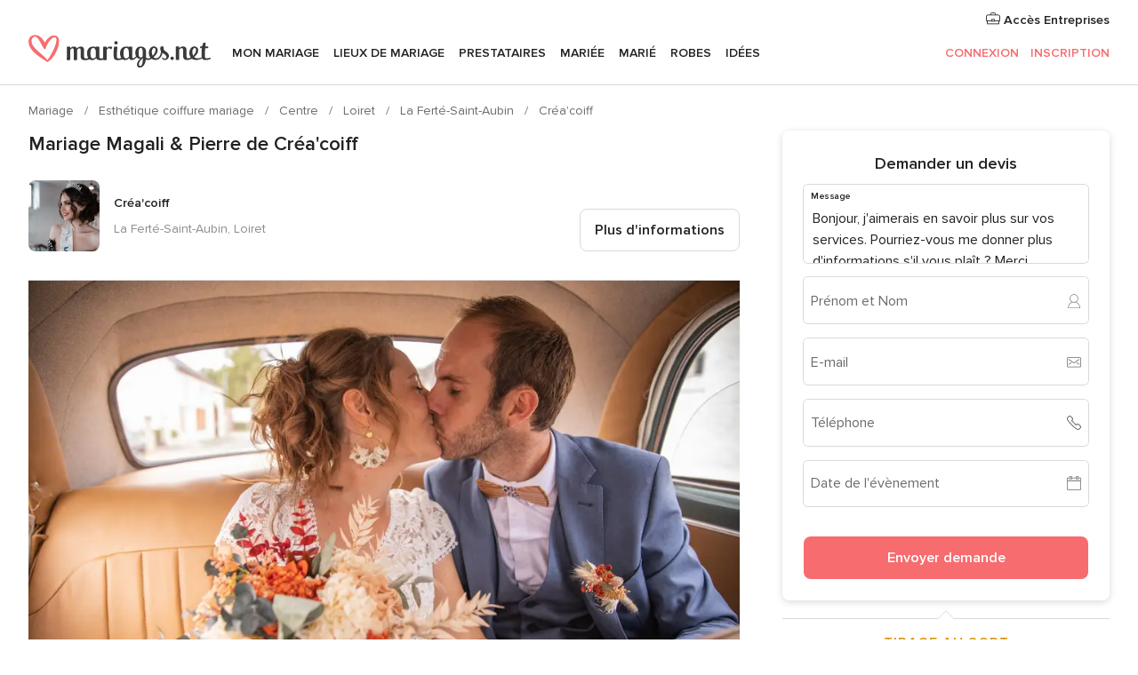

--- FILE ---
content_type: text/html; charset=UTF-8
request_url: https://www.mariages.net/esthetique-coiffure-mariage/creacoiff--e136196/vrais-mariages/74764
body_size: 55664
content:
<!DOCTYPE html>
<html lang="fr-FR" prefix="og: http://ogp.me/ns#">
<head>
<meta http-equiv="Content-Type" content="text/html; charset=utf-8"><script type="text/javascript">(window.NREUM||(NREUM={})).init={privacy:{cookies_enabled:true},ajax:{deny_list:["bam.nr-data.net"]},feature_flags:["soft_nav"],distributed_tracing:{enabled:true}};(window.NREUM||(NREUM={})).loader_config={agentID:"1103461545",accountID:"1041",trustKey:"1041",xpid:"VQYDUEVQCAQEVFhSBwU=",licenseKey:"2f0b164c6c",applicationID:"307409004",browserID:"1103461545"};;/*! For license information please see nr-loader-spa-1.308.0.min.js.LICENSE.txt */
(()=>{var e,t,r={384:(e,t,r)=>{"use strict";r.d(t,{NT:()=>a,US:()=>u,Zm:()=>o,bQ:()=>d,dV:()=>c,pV:()=>l});var n=r(6154),i=r(1863),s=r(1910);const a={beacon:"bam.nr-data.net",errorBeacon:"bam.nr-data.net"};function o(){return n.gm.NREUM||(n.gm.NREUM={}),void 0===n.gm.newrelic&&(n.gm.newrelic=n.gm.NREUM),n.gm.NREUM}function c(){let e=o();return e.o||(e.o={ST:n.gm.setTimeout,SI:n.gm.setImmediate||n.gm.setInterval,CT:n.gm.clearTimeout,XHR:n.gm.XMLHttpRequest,REQ:n.gm.Request,EV:n.gm.Event,PR:n.gm.Promise,MO:n.gm.MutationObserver,FETCH:n.gm.fetch,WS:n.gm.WebSocket},(0,s.i)(...Object.values(e.o))),e}function d(e,t){let r=o();r.initializedAgents??={},t.initializedAt={ms:(0,i.t)(),date:new Date},r.initializedAgents[e]=t}function u(e,t){o()[e]=t}function l(){return function(){let e=o();const t=e.info||{};e.info={beacon:a.beacon,errorBeacon:a.errorBeacon,...t}}(),function(){let e=o();const t=e.init||{};e.init={...t}}(),c(),function(){let e=o();const t=e.loader_config||{};e.loader_config={...t}}(),o()}},782:(e,t,r)=>{"use strict";r.d(t,{T:()=>n});const n=r(860).K7.pageViewTiming},860:(e,t,r)=>{"use strict";r.d(t,{$J:()=>u,K7:()=>c,P3:()=>d,XX:()=>i,Yy:()=>o,df:()=>s,qY:()=>n,v4:()=>a});const n="events",i="jserrors",s="browser/blobs",a="rum",o="browser/logs",c={ajax:"ajax",genericEvents:"generic_events",jserrors:i,logging:"logging",metrics:"metrics",pageAction:"page_action",pageViewEvent:"page_view_event",pageViewTiming:"page_view_timing",sessionReplay:"session_replay",sessionTrace:"session_trace",softNav:"soft_navigations",spa:"spa"},d={[c.pageViewEvent]:1,[c.pageViewTiming]:2,[c.metrics]:3,[c.jserrors]:4,[c.spa]:5,[c.ajax]:6,[c.sessionTrace]:7,[c.softNav]:8,[c.sessionReplay]:9,[c.logging]:10,[c.genericEvents]:11},u={[c.pageViewEvent]:a,[c.pageViewTiming]:n,[c.ajax]:n,[c.spa]:n,[c.softNav]:n,[c.metrics]:i,[c.jserrors]:i,[c.sessionTrace]:s,[c.sessionReplay]:s,[c.logging]:o,[c.genericEvents]:"ins"}},944:(e,t,r)=>{"use strict";r.d(t,{R:()=>i});var n=r(3241);function i(e,t){"function"==typeof console.debug&&(console.debug("New Relic Warning: https://github.com/newrelic/newrelic-browser-agent/blob/main/docs/warning-codes.md#".concat(e),t),(0,n.W)({agentIdentifier:null,drained:null,type:"data",name:"warn",feature:"warn",data:{code:e,secondary:t}}))}},993:(e,t,r)=>{"use strict";r.d(t,{A$:()=>s,ET:()=>a,TZ:()=>o,p_:()=>i});var n=r(860);const i={ERROR:"ERROR",WARN:"WARN",INFO:"INFO",DEBUG:"DEBUG",TRACE:"TRACE"},s={OFF:0,ERROR:1,WARN:2,INFO:3,DEBUG:4,TRACE:5},a="log",o=n.K7.logging},1541:(e,t,r)=>{"use strict";r.d(t,{U:()=>i,f:()=>n});const n={MFE:"MFE",BA:"BA"};function i(e,t){if(2!==t?.harvestEndpointVersion)return{};const r=t.agentRef.runtime.appMetadata.agents[0].entityGuid;return e?{"source.id":e.id,"source.name":e.name,"source.type":e.type,"parent.id":e.parent?.id||r,"parent.type":e.parent?.type||n.BA}:{"entity.guid":r,appId:t.agentRef.info.applicationID}}},1687:(e,t,r)=>{"use strict";r.d(t,{Ak:()=>d,Ze:()=>h,x3:()=>u});var n=r(3241),i=r(7836),s=r(3606),a=r(860),o=r(2646);const c={};function d(e,t){const r={staged:!1,priority:a.P3[t]||0};l(e),c[e].get(t)||c[e].set(t,r)}function u(e,t){e&&c[e]&&(c[e].get(t)&&c[e].delete(t),p(e,t,!1),c[e].size&&f(e))}function l(e){if(!e)throw new Error("agentIdentifier required");c[e]||(c[e]=new Map)}function h(e="",t="feature",r=!1){if(l(e),!e||!c[e].get(t)||r)return p(e,t);c[e].get(t).staged=!0,f(e)}function f(e){const t=Array.from(c[e]);t.every(([e,t])=>t.staged)&&(t.sort((e,t)=>e[1].priority-t[1].priority),t.forEach(([t])=>{c[e].delete(t),p(e,t)}))}function p(e,t,r=!0){const a=e?i.ee.get(e):i.ee,c=s.i.handlers;if(!a.aborted&&a.backlog&&c){if((0,n.W)({agentIdentifier:e,type:"lifecycle",name:"drain",feature:t}),r){const e=a.backlog[t],r=c[t];if(r){for(let t=0;e&&t<e.length;++t)g(e[t],r);Object.entries(r).forEach(([e,t])=>{Object.values(t||{}).forEach(t=>{t[0]?.on&&t[0]?.context()instanceof o.y&&t[0].on(e,t[1])})})}}a.isolatedBacklog||delete c[t],a.backlog[t]=null,a.emit("drain-"+t,[])}}function g(e,t){var r=e[1];Object.values(t[r]||{}).forEach(t=>{var r=e[0];if(t[0]===r){var n=t[1],i=e[3],s=e[2];n.apply(i,s)}})}},1738:(e,t,r)=>{"use strict";r.d(t,{U:()=>f,Y:()=>h});var n=r(3241),i=r(9908),s=r(1863),a=r(944),o=r(5701),c=r(3969),d=r(8362),u=r(860),l=r(4261);function h(e,t,r,s){const h=s||r;!h||h[e]&&h[e]!==d.d.prototype[e]||(h[e]=function(){(0,i.p)(c.xV,["API/"+e+"/called"],void 0,u.K7.metrics,r.ee),(0,n.W)({agentIdentifier:r.agentIdentifier,drained:!!o.B?.[r.agentIdentifier],type:"data",name:"api",feature:l.Pl+e,data:{}});try{return t.apply(this,arguments)}catch(e){(0,a.R)(23,e)}})}function f(e,t,r,n,a){const o=e.info;null===r?delete o.jsAttributes[t]:o.jsAttributes[t]=r,(a||null===r)&&(0,i.p)(l.Pl+n,[(0,s.t)(),t,r],void 0,"session",e.ee)}},1741:(e,t,r)=>{"use strict";r.d(t,{W:()=>s});var n=r(944),i=r(4261);class s{#e(e,...t){if(this[e]!==s.prototype[e])return this[e](...t);(0,n.R)(35,e)}addPageAction(e,t){return this.#e(i.hG,e,t)}register(e){return this.#e(i.eY,e)}recordCustomEvent(e,t){return this.#e(i.fF,e,t)}setPageViewName(e,t){return this.#e(i.Fw,e,t)}setCustomAttribute(e,t,r){return this.#e(i.cD,e,t,r)}noticeError(e,t){return this.#e(i.o5,e,t)}setUserId(e,t=!1){return this.#e(i.Dl,e,t)}setApplicationVersion(e){return this.#e(i.nb,e)}setErrorHandler(e){return this.#e(i.bt,e)}addRelease(e,t){return this.#e(i.k6,e,t)}log(e,t){return this.#e(i.$9,e,t)}start(){return this.#e(i.d3)}finished(e){return this.#e(i.BL,e)}recordReplay(){return this.#e(i.CH)}pauseReplay(){return this.#e(i.Tb)}addToTrace(e){return this.#e(i.U2,e)}setCurrentRouteName(e){return this.#e(i.PA,e)}interaction(e){return this.#e(i.dT,e)}wrapLogger(e,t,r){return this.#e(i.Wb,e,t,r)}measure(e,t){return this.#e(i.V1,e,t)}consent(e){return this.#e(i.Pv,e)}}},1863:(e,t,r)=>{"use strict";function n(){return Math.floor(performance.now())}r.d(t,{t:()=>n})},1910:(e,t,r)=>{"use strict";r.d(t,{i:()=>s});var n=r(944);const i=new Map;function s(...e){return e.every(e=>{if(i.has(e))return i.get(e);const t="function"==typeof e?e.toString():"",r=t.includes("[native code]"),s=t.includes("nrWrapper");return r||s||(0,n.R)(64,e?.name||t),i.set(e,r),r})}},2555:(e,t,r)=>{"use strict";r.d(t,{D:()=>o,f:()=>a});var n=r(384),i=r(8122);const s={beacon:n.NT.beacon,errorBeacon:n.NT.errorBeacon,licenseKey:void 0,applicationID:void 0,sa:void 0,queueTime:void 0,applicationTime:void 0,ttGuid:void 0,user:void 0,account:void 0,product:void 0,extra:void 0,jsAttributes:{},userAttributes:void 0,atts:void 0,transactionName:void 0,tNamePlain:void 0};function a(e){try{return!!e.licenseKey&&!!e.errorBeacon&&!!e.applicationID}catch(e){return!1}}const o=e=>(0,i.a)(e,s)},2614:(e,t,r)=>{"use strict";r.d(t,{BB:()=>a,H3:()=>n,g:()=>d,iL:()=>c,tS:()=>o,uh:()=>i,wk:()=>s});const n="NRBA",i="SESSION",s=144e5,a=18e5,o={STARTED:"session-started",PAUSE:"session-pause",RESET:"session-reset",RESUME:"session-resume",UPDATE:"session-update"},c={SAME_TAB:"same-tab",CROSS_TAB:"cross-tab"},d={OFF:0,FULL:1,ERROR:2}},2646:(e,t,r)=>{"use strict";r.d(t,{y:()=>n});class n{constructor(e){this.contextId=e}}},2843:(e,t,r)=>{"use strict";r.d(t,{G:()=>s,u:()=>i});var n=r(3878);function i(e,t=!1,r,i){(0,n.DD)("visibilitychange",function(){if(t)return void("hidden"===document.visibilityState&&e());e(document.visibilityState)},r,i)}function s(e,t,r){(0,n.sp)("pagehide",e,t,r)}},3241:(e,t,r)=>{"use strict";r.d(t,{W:()=>s});var n=r(6154);const i="newrelic";function s(e={}){try{n.gm.dispatchEvent(new CustomEvent(i,{detail:e}))}catch(e){}}},3304:(e,t,r)=>{"use strict";r.d(t,{A:()=>s});var n=r(7836);const i=()=>{const e=new WeakSet;return(t,r)=>{if("object"==typeof r&&null!==r){if(e.has(r))return;e.add(r)}return r}};function s(e){try{return JSON.stringify(e,i())??""}catch(e){try{n.ee.emit("internal-error",[e])}catch(e){}return""}}},3333:(e,t,r)=>{"use strict";r.d(t,{$v:()=>u,TZ:()=>n,Xh:()=>c,Zp:()=>i,kd:()=>d,mq:()=>o,nf:()=>a,qN:()=>s});const n=r(860).K7.genericEvents,i=["auxclick","click","copy","keydown","paste","scrollend"],s=["focus","blur"],a=4,o=1e3,c=2e3,d=["PageAction","UserAction","BrowserPerformance"],u={RESOURCES:"experimental.resources",REGISTER:"register"}},3434:(e,t,r)=>{"use strict";r.d(t,{Jt:()=>s,YM:()=>d});var n=r(7836),i=r(5607);const s="nr@original:".concat(i.W),a=50;var o=Object.prototype.hasOwnProperty,c=!1;function d(e,t){return e||(e=n.ee),r.inPlace=function(e,t,n,i,s){n||(n="");const a="-"===n.charAt(0);for(let o=0;o<t.length;o++){const c=t[o],d=e[c];l(d)||(e[c]=r(d,a?c+n:n,i,c,s))}},r.flag=s,r;function r(t,r,n,c,d){return l(t)?t:(r||(r=""),nrWrapper[s]=t,function(e,t,r){if(Object.defineProperty&&Object.keys)try{return Object.keys(e).forEach(function(r){Object.defineProperty(t,r,{get:function(){return e[r]},set:function(t){return e[r]=t,t}})}),t}catch(e){u([e],r)}for(var n in e)o.call(e,n)&&(t[n]=e[n])}(t,nrWrapper,e),nrWrapper);function nrWrapper(){var s,o,l,h;let f;try{o=this,s=[...arguments],l="function"==typeof n?n(s,o):n||{}}catch(t){u([t,"",[s,o,c],l],e)}i(r+"start",[s,o,c],l,d);const p=performance.now();let g;try{return h=t.apply(o,s),g=performance.now(),h}catch(e){throw g=performance.now(),i(r+"err",[s,o,e],l,d),f=e,f}finally{const e=g-p,t={start:p,end:g,duration:e,isLongTask:e>=a,methodName:c,thrownError:f};t.isLongTask&&i("long-task",[t,o],l,d),i(r+"end",[s,o,h],l,d)}}}function i(r,n,i,s){if(!c||t){var a=c;c=!0;try{e.emit(r,n,i,t,s)}catch(t){u([t,r,n,i],e)}c=a}}}function u(e,t){t||(t=n.ee);try{t.emit("internal-error",e)}catch(e){}}function l(e){return!(e&&"function"==typeof e&&e.apply&&!e[s])}},3606:(e,t,r)=>{"use strict";r.d(t,{i:()=>s});var n=r(9908);s.on=a;var i=s.handlers={};function s(e,t,r,s){a(s||n.d,i,e,t,r)}function a(e,t,r,i,s){s||(s="feature"),e||(e=n.d);var a=t[s]=t[s]||{};(a[r]=a[r]||[]).push([e,i])}},3738:(e,t,r)=>{"use strict";r.d(t,{He:()=>i,Kp:()=>o,Lc:()=>d,Rz:()=>u,TZ:()=>n,bD:()=>s,d3:()=>a,jx:()=>l,sl:()=>h,uP:()=>c});const n=r(860).K7.sessionTrace,i="bstResource",s="resource",a="-start",o="-end",c="fn"+a,d="fn"+o,u="pushState",l=1e3,h=3e4},3785:(e,t,r)=>{"use strict";r.d(t,{R:()=>c,b:()=>d});var n=r(9908),i=r(1863),s=r(860),a=r(3969),o=r(993);function c(e,t,r={},c=o.p_.INFO,d=!0,u,l=(0,i.t)()){(0,n.p)(a.xV,["API/logging/".concat(c.toLowerCase(),"/called")],void 0,s.K7.metrics,e),(0,n.p)(o.ET,[l,t,r,c,d,u],void 0,s.K7.logging,e)}function d(e){return"string"==typeof e&&Object.values(o.p_).some(t=>t===e.toUpperCase().trim())}},3878:(e,t,r)=>{"use strict";function n(e,t){return{capture:e,passive:!1,signal:t}}function i(e,t,r=!1,i){window.addEventListener(e,t,n(r,i))}function s(e,t,r=!1,i){document.addEventListener(e,t,n(r,i))}r.d(t,{DD:()=>s,jT:()=>n,sp:()=>i})},3962:(e,t,r)=>{"use strict";r.d(t,{AM:()=>a,O2:()=>l,OV:()=>s,Qu:()=>h,TZ:()=>c,ih:()=>f,pP:()=>o,t1:()=>u,tC:()=>i,wD:()=>d});var n=r(860);const i=["click","keydown","submit"],s="popstate",a="api",o="initialPageLoad",c=n.K7.softNav,d=5e3,u=500,l={INITIAL_PAGE_LOAD:"",ROUTE_CHANGE:1,UNSPECIFIED:2},h={INTERACTION:1,AJAX:2,CUSTOM_END:3,CUSTOM_TRACER:4},f={IP:"in progress",PF:"pending finish",FIN:"finished",CAN:"cancelled"}},3969:(e,t,r)=>{"use strict";r.d(t,{TZ:()=>n,XG:()=>o,rs:()=>i,xV:()=>a,z_:()=>s});const n=r(860).K7.metrics,i="sm",s="cm",a="storeSupportabilityMetrics",o="storeEventMetrics"},4234:(e,t,r)=>{"use strict";r.d(t,{W:()=>s});var n=r(7836),i=r(1687);class s{constructor(e,t){this.agentIdentifier=e,this.ee=n.ee.get(e),this.featureName=t,this.blocked=!1}deregisterDrain(){(0,i.x3)(this.agentIdentifier,this.featureName)}}},4261:(e,t,r)=>{"use strict";r.d(t,{$9:()=>u,BL:()=>c,CH:()=>p,Dl:()=>R,Fw:()=>w,PA:()=>v,Pl:()=>n,Pv:()=>A,Tb:()=>h,U2:()=>a,V1:()=>E,Wb:()=>T,bt:()=>y,cD:()=>b,d3:()=>x,dT:()=>d,eY:()=>g,fF:()=>f,hG:()=>s,hw:()=>i,k6:()=>o,nb:()=>m,o5:()=>l});const n="api-",i=n+"ixn-",s="addPageAction",a="addToTrace",o="addRelease",c="finished",d="interaction",u="log",l="noticeError",h="pauseReplay",f="recordCustomEvent",p="recordReplay",g="register",m="setApplicationVersion",v="setCurrentRouteName",b="setCustomAttribute",y="setErrorHandler",w="setPageViewName",R="setUserId",x="start",T="wrapLogger",E="measure",A="consent"},5205:(e,t,r)=>{"use strict";r.d(t,{j:()=>S});var n=r(384),i=r(1741);var s=r(2555),a=r(3333);const o=e=>{if(!e||"string"!=typeof e)return!1;try{document.createDocumentFragment().querySelector(e)}catch{return!1}return!0};var c=r(2614),d=r(944),u=r(8122);const l="[data-nr-mask]",h=e=>(0,u.a)(e,(()=>{const e={feature_flags:[],experimental:{allow_registered_children:!1,resources:!1},mask_selector:"*",block_selector:"[data-nr-block]",mask_input_options:{color:!1,date:!1,"datetime-local":!1,email:!1,month:!1,number:!1,range:!1,search:!1,tel:!1,text:!1,time:!1,url:!1,week:!1,textarea:!1,select:!1,password:!0}};return{ajax:{deny_list:void 0,block_internal:!0,enabled:!0,autoStart:!0},api:{get allow_registered_children(){return e.feature_flags.includes(a.$v.REGISTER)||e.experimental.allow_registered_children},set allow_registered_children(t){e.experimental.allow_registered_children=t},duplicate_registered_data:!1},browser_consent_mode:{enabled:!1},distributed_tracing:{enabled:void 0,exclude_newrelic_header:void 0,cors_use_newrelic_header:void 0,cors_use_tracecontext_headers:void 0,allowed_origins:void 0},get feature_flags(){return e.feature_flags},set feature_flags(t){e.feature_flags=t},generic_events:{enabled:!0,autoStart:!0},harvest:{interval:30},jserrors:{enabled:!0,autoStart:!0},logging:{enabled:!0,autoStart:!0},metrics:{enabled:!0,autoStart:!0},obfuscate:void 0,page_action:{enabled:!0},page_view_event:{enabled:!0,autoStart:!0},page_view_timing:{enabled:!0,autoStart:!0},performance:{capture_marks:!1,capture_measures:!1,capture_detail:!0,resources:{get enabled(){return e.feature_flags.includes(a.$v.RESOURCES)||e.experimental.resources},set enabled(t){e.experimental.resources=t},asset_types:[],first_party_domains:[],ignore_newrelic:!0}},privacy:{cookies_enabled:!0},proxy:{assets:void 0,beacon:void 0},session:{expiresMs:c.wk,inactiveMs:c.BB},session_replay:{autoStart:!0,enabled:!1,preload:!1,sampling_rate:10,error_sampling_rate:100,collect_fonts:!1,inline_images:!1,fix_stylesheets:!0,mask_all_inputs:!0,get mask_text_selector(){return e.mask_selector},set mask_text_selector(t){o(t)?e.mask_selector="".concat(t,",").concat(l):""===t||null===t?e.mask_selector=l:(0,d.R)(5,t)},get block_class(){return"nr-block"},get ignore_class(){return"nr-ignore"},get mask_text_class(){return"nr-mask"},get block_selector(){return e.block_selector},set block_selector(t){o(t)?e.block_selector+=",".concat(t):""!==t&&(0,d.R)(6,t)},get mask_input_options(){return e.mask_input_options},set mask_input_options(t){t&&"object"==typeof t?e.mask_input_options={...t,password:!0}:(0,d.R)(7,t)}},session_trace:{enabled:!0,autoStart:!0},soft_navigations:{enabled:!0,autoStart:!0},spa:{enabled:!0,autoStart:!0},ssl:void 0,user_actions:{enabled:!0,elementAttributes:["id","className","tagName","type"]}}})());var f=r(6154),p=r(9324);let g=0;const m={buildEnv:p.F3,distMethod:p.Xs,version:p.xv,originTime:f.WN},v={consented:!1},b={appMetadata:{},get consented(){return this.session?.state?.consent||v.consented},set consented(e){v.consented=e},customTransaction:void 0,denyList:void 0,disabled:!1,harvester:void 0,isolatedBacklog:!1,isRecording:!1,loaderType:void 0,maxBytes:3e4,obfuscator:void 0,onerror:void 0,ptid:void 0,releaseIds:{},session:void 0,timeKeeper:void 0,registeredEntities:[],jsAttributesMetadata:{bytes:0},get harvestCount(){return++g}},y=e=>{const t=(0,u.a)(e,b),r=Object.keys(m).reduce((e,t)=>(e[t]={value:m[t],writable:!1,configurable:!0,enumerable:!0},e),{});return Object.defineProperties(t,r)};var w=r(5701);const R=e=>{const t=e.startsWith("http");e+="/",r.p=t?e:"https://"+e};var x=r(7836),T=r(3241);const E={accountID:void 0,trustKey:void 0,agentID:void 0,licenseKey:void 0,applicationID:void 0,xpid:void 0},A=e=>(0,u.a)(e,E),_=new Set;function S(e,t={},r,a){let{init:o,info:c,loader_config:d,runtime:u={},exposed:l=!0}=t;if(!c){const e=(0,n.pV)();o=e.init,c=e.info,d=e.loader_config}e.init=h(o||{}),e.loader_config=A(d||{}),c.jsAttributes??={},f.bv&&(c.jsAttributes.isWorker=!0),e.info=(0,s.D)(c);const p=e.init,g=[c.beacon,c.errorBeacon];_.has(e.agentIdentifier)||(p.proxy.assets&&(R(p.proxy.assets),g.push(p.proxy.assets)),p.proxy.beacon&&g.push(p.proxy.beacon),e.beacons=[...g],function(e){const t=(0,n.pV)();Object.getOwnPropertyNames(i.W.prototype).forEach(r=>{const n=i.W.prototype[r];if("function"!=typeof n||"constructor"===n)return;let s=t[r];e[r]&&!1!==e.exposed&&"micro-agent"!==e.runtime?.loaderType&&(t[r]=(...t)=>{const n=e[r](...t);return s?s(...t):n})})}(e),(0,n.US)("activatedFeatures",w.B)),u.denyList=[...p.ajax.deny_list||[],...p.ajax.block_internal?g:[]],u.ptid=e.agentIdentifier,u.loaderType=r,e.runtime=y(u),_.has(e.agentIdentifier)||(e.ee=x.ee.get(e.agentIdentifier),e.exposed=l,(0,T.W)({agentIdentifier:e.agentIdentifier,drained:!!w.B?.[e.agentIdentifier],type:"lifecycle",name:"initialize",feature:void 0,data:e.config})),_.add(e.agentIdentifier)}},5270:(e,t,r)=>{"use strict";r.d(t,{Aw:()=>a,SR:()=>s,rF:()=>o});var n=r(384),i=r(7767);function s(e){return!!(0,n.dV)().o.MO&&(0,i.V)(e)&&!0===e?.session_trace.enabled}function a(e){return!0===e?.session_replay.preload&&s(e)}function o(e,t){try{if("string"==typeof t?.type){if("password"===t.type.toLowerCase())return"*".repeat(e?.length||0);if(void 0!==t?.dataset?.nrUnmask||t?.classList?.contains("nr-unmask"))return e}}catch(e){}return"string"==typeof e?e.replace(/[\S]/g,"*"):"*".repeat(e?.length||0)}},5289:(e,t,r)=>{"use strict";r.d(t,{GG:()=>a,Qr:()=>c,sB:()=>o});var n=r(3878),i=r(6389);function s(){return"undefined"==typeof document||"complete"===document.readyState}function a(e,t){if(s())return e();const r=(0,i.J)(e),a=setInterval(()=>{s()&&(clearInterval(a),r())},500);(0,n.sp)("load",r,t)}function o(e){if(s())return e();(0,n.DD)("DOMContentLoaded",e)}function c(e){if(s())return e();(0,n.sp)("popstate",e)}},5607:(e,t,r)=>{"use strict";r.d(t,{W:()=>n});const n=(0,r(9566).bz)()},5701:(e,t,r)=>{"use strict";r.d(t,{B:()=>s,t:()=>a});var n=r(3241);const i=new Set,s={};function a(e,t){const r=t.agentIdentifier;s[r]??={},e&&"object"==typeof e&&(i.has(r)||(t.ee.emit("rumresp",[e]),s[r]=e,i.add(r),(0,n.W)({agentIdentifier:r,loaded:!0,drained:!0,type:"lifecycle",name:"load",feature:void 0,data:e})))}},6154:(e,t,r)=>{"use strict";r.d(t,{OF:()=>d,RI:()=>i,WN:()=>h,bv:()=>s,eN:()=>f,gm:()=>a,lR:()=>l,m:()=>c,mw:()=>o,sb:()=>u});var n=r(1863);const i="undefined"!=typeof window&&!!window.document,s="undefined"!=typeof WorkerGlobalScope&&("undefined"!=typeof self&&self instanceof WorkerGlobalScope&&self.navigator instanceof WorkerNavigator||"undefined"!=typeof globalThis&&globalThis instanceof WorkerGlobalScope&&globalThis.navigator instanceof WorkerNavigator),a=i?window:"undefined"!=typeof WorkerGlobalScope&&("undefined"!=typeof self&&self instanceof WorkerGlobalScope&&self||"undefined"!=typeof globalThis&&globalThis instanceof WorkerGlobalScope&&globalThis),o=Boolean("hidden"===a?.document?.visibilityState),c=""+a?.location,d=/iPad|iPhone|iPod/.test(a.navigator?.userAgent),u=d&&"undefined"==typeof SharedWorker,l=(()=>{const e=a.navigator?.userAgent?.match(/Firefox[/\s](\d+\.\d+)/);return Array.isArray(e)&&e.length>=2?+e[1]:0})(),h=Date.now()-(0,n.t)(),f=()=>"undefined"!=typeof PerformanceNavigationTiming&&a?.performance?.getEntriesByType("navigation")?.[0]?.responseStart},6344:(e,t,r)=>{"use strict";r.d(t,{BB:()=>u,Qb:()=>l,TZ:()=>i,Ug:()=>a,Vh:()=>s,_s:()=>o,bc:()=>d,yP:()=>c});var n=r(2614);const i=r(860).K7.sessionReplay,s="errorDuringReplay",a=.12,o={DomContentLoaded:0,Load:1,FullSnapshot:2,IncrementalSnapshot:3,Meta:4,Custom:5},c={[n.g.ERROR]:15e3,[n.g.FULL]:3e5,[n.g.OFF]:0},d={RESET:{message:"Session was reset",sm:"Reset"},IMPORT:{message:"Recorder failed to import",sm:"Import"},TOO_MANY:{message:"429: Too Many Requests",sm:"Too-Many"},TOO_BIG:{message:"Payload was too large",sm:"Too-Big"},CROSS_TAB:{message:"Session Entity was set to OFF on another tab",sm:"Cross-Tab"},ENTITLEMENTS:{message:"Session Replay is not allowed and will not be started",sm:"Entitlement"}},u=5e3,l={API:"api",RESUME:"resume",SWITCH_TO_FULL:"switchToFull",INITIALIZE:"initialize",PRELOAD:"preload"}},6389:(e,t,r)=>{"use strict";function n(e,t=500,r={}){const n=r?.leading||!1;let i;return(...r)=>{n&&void 0===i&&(e.apply(this,r),i=setTimeout(()=>{i=clearTimeout(i)},t)),n||(clearTimeout(i),i=setTimeout(()=>{e.apply(this,r)},t))}}function i(e){let t=!1;return(...r)=>{t||(t=!0,e.apply(this,r))}}r.d(t,{J:()=>i,s:()=>n})},6630:(e,t,r)=>{"use strict";r.d(t,{T:()=>n});const n=r(860).K7.pageViewEvent},6774:(e,t,r)=>{"use strict";r.d(t,{T:()=>n});const n=r(860).K7.jserrors},7295:(e,t,r)=>{"use strict";r.d(t,{Xv:()=>a,gX:()=>i,iW:()=>s});var n=[];function i(e){if(!e||s(e))return!1;if(0===n.length)return!0;if("*"===n[0].hostname)return!1;for(var t=0;t<n.length;t++){var r=n[t];if(r.hostname.test(e.hostname)&&r.pathname.test(e.pathname))return!1}return!0}function s(e){return void 0===e.hostname}function a(e){if(n=[],e&&e.length)for(var t=0;t<e.length;t++){let r=e[t];if(!r)continue;if("*"===r)return void(n=[{hostname:"*"}]);0===r.indexOf("http://")?r=r.substring(7):0===r.indexOf("https://")&&(r=r.substring(8));const i=r.indexOf("/");let s,a;i>0?(s=r.substring(0,i),a=r.substring(i)):(s=r,a="*");let[c]=s.split(":");n.push({hostname:o(c),pathname:o(a,!0)})}}function o(e,t=!1){const r=e.replace(/[.+?^${}()|[\]\\]/g,e=>"\\"+e).replace(/\*/g,".*?");return new RegExp((t?"^":"")+r+"$")}},7485:(e,t,r)=>{"use strict";r.d(t,{D:()=>i});var n=r(6154);function i(e){if(0===(e||"").indexOf("data:"))return{protocol:"data"};try{const t=new URL(e,location.href),r={port:t.port,hostname:t.hostname,pathname:t.pathname,search:t.search,protocol:t.protocol.slice(0,t.protocol.indexOf(":")),sameOrigin:t.protocol===n.gm?.location?.protocol&&t.host===n.gm?.location?.host};return r.port&&""!==r.port||("http:"===t.protocol&&(r.port="80"),"https:"===t.protocol&&(r.port="443")),r.pathname&&""!==r.pathname?r.pathname.startsWith("/")||(r.pathname="/".concat(r.pathname)):r.pathname="/",r}catch(e){return{}}}},7699:(e,t,r)=>{"use strict";r.d(t,{It:()=>s,KC:()=>o,No:()=>i,qh:()=>a});var n=r(860);const i=16e3,s=1e6,a="SESSION_ERROR",o={[n.K7.logging]:!0,[n.K7.genericEvents]:!1,[n.K7.jserrors]:!1,[n.K7.ajax]:!1}},7767:(e,t,r)=>{"use strict";r.d(t,{V:()=>i});var n=r(6154);const i=e=>n.RI&&!0===e?.privacy.cookies_enabled},7836:(e,t,r)=>{"use strict";r.d(t,{P:()=>o,ee:()=>c});var n=r(384),i=r(8990),s=r(2646),a=r(5607);const o="nr@context:".concat(a.W),c=function e(t,r){var n={},a={},u={},l=!1;try{l=16===r.length&&d.initializedAgents?.[r]?.runtime.isolatedBacklog}catch(e){}var h={on:p,addEventListener:p,removeEventListener:function(e,t){var r=n[e];if(!r)return;for(var i=0;i<r.length;i++)r[i]===t&&r.splice(i,1)},emit:function(e,r,n,i,s){!1!==s&&(s=!0);if(c.aborted&&!i)return;t&&s&&t.emit(e,r,n);var o=f(n);g(e).forEach(e=>{e.apply(o,r)});var d=v()[a[e]];d&&d.push([h,e,r,o]);return o},get:m,listeners:g,context:f,buffer:function(e,t){const r=v();if(t=t||"feature",h.aborted)return;Object.entries(e||{}).forEach(([e,n])=>{a[n]=t,t in r||(r[t]=[])})},abort:function(){h._aborted=!0,Object.keys(h.backlog).forEach(e=>{delete h.backlog[e]})},isBuffering:function(e){return!!v()[a[e]]},debugId:r,backlog:l?{}:t&&"object"==typeof t.backlog?t.backlog:{},isolatedBacklog:l};return Object.defineProperty(h,"aborted",{get:()=>{let e=h._aborted||!1;return e||(t&&(e=t.aborted),e)}}),h;function f(e){return e&&e instanceof s.y?e:e?(0,i.I)(e,o,()=>new s.y(o)):new s.y(o)}function p(e,t){n[e]=g(e).concat(t)}function g(e){return n[e]||[]}function m(t){return u[t]=u[t]||e(h,t)}function v(){return h.backlog}}(void 0,"globalEE"),d=(0,n.Zm)();d.ee||(d.ee=c)},8122:(e,t,r)=>{"use strict";r.d(t,{a:()=>i});var n=r(944);function i(e,t){try{if(!e||"object"!=typeof e)return(0,n.R)(3);if(!t||"object"!=typeof t)return(0,n.R)(4);const r=Object.create(Object.getPrototypeOf(t),Object.getOwnPropertyDescriptors(t)),s=0===Object.keys(r).length?e:r;for(let a in s)if(void 0!==e[a])try{if(null===e[a]){r[a]=null;continue}Array.isArray(e[a])&&Array.isArray(t[a])?r[a]=Array.from(new Set([...e[a],...t[a]])):"object"==typeof e[a]&&"object"==typeof t[a]?r[a]=i(e[a],t[a]):r[a]=e[a]}catch(e){r[a]||(0,n.R)(1,e)}return r}catch(e){(0,n.R)(2,e)}}},8139:(e,t,r)=>{"use strict";r.d(t,{u:()=>h});var n=r(7836),i=r(3434),s=r(8990),a=r(6154);const o={},c=a.gm.XMLHttpRequest,d="addEventListener",u="removeEventListener",l="nr@wrapped:".concat(n.P);function h(e){var t=function(e){return(e||n.ee).get("events")}(e);if(o[t.debugId]++)return t;o[t.debugId]=1;var r=(0,i.YM)(t,!0);function h(e){r.inPlace(e,[d,u],"-",p)}function p(e,t){return e[1]}return"getPrototypeOf"in Object&&(a.RI&&f(document,h),c&&f(c.prototype,h),f(a.gm,h)),t.on(d+"-start",function(e,t){var n=e[1];if(null!==n&&("function"==typeof n||"object"==typeof n)&&"newrelic"!==e[0]){var i=(0,s.I)(n,l,function(){var e={object:function(){if("function"!=typeof n.handleEvent)return;return n.handleEvent.apply(n,arguments)},function:n}[typeof n];return e?r(e,"fn-",null,e.name||"anonymous"):n});this.wrapped=e[1]=i}}),t.on(u+"-start",function(e){e[1]=this.wrapped||e[1]}),t}function f(e,t,...r){let n=e;for(;"object"==typeof n&&!Object.prototype.hasOwnProperty.call(n,d);)n=Object.getPrototypeOf(n);n&&t(n,...r)}},8362:(e,t,r)=>{"use strict";r.d(t,{d:()=>s});var n=r(9566),i=r(1741);class s extends i.W{agentIdentifier=(0,n.LA)(16)}},8374:(e,t,r)=>{r.nc=(()=>{try{return document?.currentScript?.nonce}catch(e){}return""})()},8990:(e,t,r)=>{"use strict";r.d(t,{I:()=>i});var n=Object.prototype.hasOwnProperty;function i(e,t,r){if(n.call(e,t))return e[t];var i=r();if(Object.defineProperty&&Object.keys)try{return Object.defineProperty(e,t,{value:i,writable:!0,enumerable:!1}),i}catch(e){}return e[t]=i,i}},9119:(e,t,r)=>{"use strict";r.d(t,{L:()=>s});var n=/([^?#]*)[^#]*(#[^?]*|$).*/,i=/([^?#]*)().*/;function s(e,t){return e?e.replace(t?n:i,"$1$2"):e}},9300:(e,t,r)=>{"use strict";r.d(t,{T:()=>n});const n=r(860).K7.ajax},9324:(e,t,r)=>{"use strict";r.d(t,{AJ:()=>a,F3:()=>i,Xs:()=>s,Yq:()=>o,xv:()=>n});const n="1.308.0",i="PROD",s="CDN",a="@newrelic/rrweb",o="1.0.1"},9566:(e,t,r)=>{"use strict";r.d(t,{LA:()=>o,ZF:()=>c,bz:()=>a,el:()=>d});var n=r(6154);const i="xxxxxxxx-xxxx-4xxx-yxxx-xxxxxxxxxxxx";function s(e,t){return e?15&e[t]:16*Math.random()|0}function a(){const e=n.gm?.crypto||n.gm?.msCrypto;let t,r=0;return e&&e.getRandomValues&&(t=e.getRandomValues(new Uint8Array(30))),i.split("").map(e=>"x"===e?s(t,r++).toString(16):"y"===e?(3&s()|8).toString(16):e).join("")}function o(e){const t=n.gm?.crypto||n.gm?.msCrypto;let r,i=0;t&&t.getRandomValues&&(r=t.getRandomValues(new Uint8Array(e)));const a=[];for(var o=0;o<e;o++)a.push(s(r,i++).toString(16));return a.join("")}function c(){return o(16)}function d(){return o(32)}},9908:(e,t,r)=>{"use strict";r.d(t,{d:()=>n,p:()=>i});var n=r(7836).ee.get("handle");function i(e,t,r,i,s){s?(s.buffer([e],i),s.emit(e,t,r)):(n.buffer([e],i),n.emit(e,t,r))}}},n={};function i(e){var t=n[e];if(void 0!==t)return t.exports;var s=n[e]={exports:{}};return r[e](s,s.exports,i),s.exports}i.m=r,i.d=(e,t)=>{for(var r in t)i.o(t,r)&&!i.o(e,r)&&Object.defineProperty(e,r,{enumerable:!0,get:t[r]})},i.f={},i.e=e=>Promise.all(Object.keys(i.f).reduce((t,r)=>(i.f[r](e,t),t),[])),i.u=e=>({212:"nr-spa-compressor",249:"nr-spa-recorder",478:"nr-spa"}[e]+"-1.308.0.min.js"),i.o=(e,t)=>Object.prototype.hasOwnProperty.call(e,t),e={},t="NRBA-1.308.0.PROD:",i.l=(r,n,s,a)=>{if(e[r])e[r].push(n);else{var o,c;if(void 0!==s)for(var d=document.getElementsByTagName("script"),u=0;u<d.length;u++){var l=d[u];if(l.getAttribute("src")==r||l.getAttribute("data-webpack")==t+s){o=l;break}}if(!o){c=!0;var h={478:"sha512-RSfSVnmHk59T/uIPbdSE0LPeqcEdF4/+XhfJdBuccH5rYMOEZDhFdtnh6X6nJk7hGpzHd9Ujhsy7lZEz/ORYCQ==",249:"sha512-ehJXhmntm85NSqW4MkhfQqmeKFulra3klDyY0OPDUE+sQ3GokHlPh1pmAzuNy//3j4ac6lzIbmXLvGQBMYmrkg==",212:"sha512-B9h4CR46ndKRgMBcK+j67uSR2RCnJfGefU+A7FrgR/k42ovXy5x/MAVFiSvFxuVeEk/pNLgvYGMp1cBSK/G6Fg=="};(o=document.createElement("script")).charset="utf-8",i.nc&&o.setAttribute("nonce",i.nc),o.setAttribute("data-webpack",t+s),o.src=r,0!==o.src.indexOf(window.location.origin+"/")&&(o.crossOrigin="anonymous"),h[a]&&(o.integrity=h[a])}e[r]=[n];var f=(t,n)=>{o.onerror=o.onload=null,clearTimeout(p);var i=e[r];if(delete e[r],o.parentNode&&o.parentNode.removeChild(o),i&&i.forEach(e=>e(n)),t)return t(n)},p=setTimeout(f.bind(null,void 0,{type:"timeout",target:o}),12e4);o.onerror=f.bind(null,o.onerror),o.onload=f.bind(null,o.onload),c&&document.head.appendChild(o)}},i.r=e=>{"undefined"!=typeof Symbol&&Symbol.toStringTag&&Object.defineProperty(e,Symbol.toStringTag,{value:"Module"}),Object.defineProperty(e,"__esModule",{value:!0})},i.p="https://js-agent.newrelic.com/",(()=>{var e={38:0,788:0};i.f.j=(t,r)=>{var n=i.o(e,t)?e[t]:void 0;if(0!==n)if(n)r.push(n[2]);else{var s=new Promise((r,i)=>n=e[t]=[r,i]);r.push(n[2]=s);var a=i.p+i.u(t),o=new Error;i.l(a,r=>{if(i.o(e,t)&&(0!==(n=e[t])&&(e[t]=void 0),n)){var s=r&&("load"===r.type?"missing":r.type),a=r&&r.target&&r.target.src;o.message="Loading chunk "+t+" failed: ("+s+": "+a+")",o.name="ChunkLoadError",o.type=s,o.request=a,n[1](o)}},"chunk-"+t,t)}};var t=(t,r)=>{var n,s,[a,o,c]=r,d=0;if(a.some(t=>0!==e[t])){for(n in o)i.o(o,n)&&(i.m[n]=o[n]);if(c)c(i)}for(t&&t(r);d<a.length;d++)s=a[d],i.o(e,s)&&e[s]&&e[s][0](),e[s]=0},r=self["webpackChunk:NRBA-1.308.0.PROD"]=self["webpackChunk:NRBA-1.308.0.PROD"]||[];r.forEach(t.bind(null,0)),r.push=t.bind(null,r.push.bind(r))})(),(()=>{"use strict";i(8374);var e=i(8362),t=i(860);const r=Object.values(t.K7);var n=i(5205);var s=i(9908),a=i(1863),o=i(4261),c=i(1738);var d=i(1687),u=i(4234),l=i(5289),h=i(6154),f=i(944),p=i(5270),g=i(7767),m=i(6389),v=i(7699);class b extends u.W{constructor(e,t){super(e.agentIdentifier,t),this.agentRef=e,this.abortHandler=void 0,this.featAggregate=void 0,this.loadedSuccessfully=void 0,this.onAggregateImported=new Promise(e=>{this.loadedSuccessfully=e}),this.deferred=Promise.resolve(),!1===e.init[this.featureName].autoStart?this.deferred=new Promise((t,r)=>{this.ee.on("manual-start-all",(0,m.J)(()=>{(0,d.Ak)(e.agentIdentifier,this.featureName),t()}))}):(0,d.Ak)(e.agentIdentifier,t)}importAggregator(e,t,r={}){if(this.featAggregate)return;const n=async()=>{let n;await this.deferred;try{if((0,g.V)(e.init)){const{setupAgentSession:t}=await i.e(478).then(i.bind(i,8766));n=t(e)}}catch(e){(0,f.R)(20,e),this.ee.emit("internal-error",[e]),(0,s.p)(v.qh,[e],void 0,this.featureName,this.ee)}try{if(!this.#t(this.featureName,n,e.init))return(0,d.Ze)(this.agentIdentifier,this.featureName),void this.loadedSuccessfully(!1);const{Aggregate:i}=await t();this.featAggregate=new i(e,r),e.runtime.harvester.initializedAggregates.push(this.featAggregate),this.loadedSuccessfully(!0)}catch(e){(0,f.R)(34,e),this.abortHandler?.(),(0,d.Ze)(this.agentIdentifier,this.featureName,!0),this.loadedSuccessfully(!1),this.ee&&this.ee.abort()}};h.RI?(0,l.GG)(()=>n(),!0):n()}#t(e,r,n){if(this.blocked)return!1;switch(e){case t.K7.sessionReplay:return(0,p.SR)(n)&&!!r;case t.K7.sessionTrace:return!!r;default:return!0}}}var y=i(6630),w=i(2614),R=i(3241);class x extends b{static featureName=y.T;constructor(e){var t;super(e,y.T),this.setupInspectionEvents(e.agentIdentifier),t=e,(0,c.Y)(o.Fw,function(e,r){"string"==typeof e&&("/"!==e.charAt(0)&&(e="/"+e),t.runtime.customTransaction=(r||"http://custom.transaction")+e,(0,s.p)(o.Pl+o.Fw,[(0,a.t)()],void 0,void 0,t.ee))},t),this.importAggregator(e,()=>i.e(478).then(i.bind(i,2467)))}setupInspectionEvents(e){const t=(t,r)=>{t&&(0,R.W)({agentIdentifier:e,timeStamp:t.timeStamp,loaded:"complete"===t.target.readyState,type:"window",name:r,data:t.target.location+""})};(0,l.sB)(e=>{t(e,"DOMContentLoaded")}),(0,l.GG)(e=>{t(e,"load")}),(0,l.Qr)(e=>{t(e,"navigate")}),this.ee.on(w.tS.UPDATE,(t,r)=>{(0,R.W)({agentIdentifier:e,type:"lifecycle",name:"session",data:r})})}}var T=i(384);class E extends e.d{constructor(e){var t;(super(),h.gm)?(this.features={},(0,T.bQ)(this.agentIdentifier,this),this.desiredFeatures=new Set(e.features||[]),this.desiredFeatures.add(x),(0,n.j)(this,e,e.loaderType||"agent"),t=this,(0,c.Y)(o.cD,function(e,r,n=!1){if("string"==typeof e){if(["string","number","boolean"].includes(typeof r)||null===r)return(0,c.U)(t,e,r,o.cD,n);(0,f.R)(40,typeof r)}else(0,f.R)(39,typeof e)},t),function(e){(0,c.Y)(o.Dl,function(t,r=!1){if("string"!=typeof t&&null!==t)return void(0,f.R)(41,typeof t);const n=e.info.jsAttributes["enduser.id"];r&&null!=n&&n!==t?(0,s.p)(o.Pl+"setUserIdAndResetSession",[t],void 0,"session",e.ee):(0,c.U)(e,"enduser.id",t,o.Dl,!0)},e)}(this),function(e){(0,c.Y)(o.nb,function(t){if("string"==typeof t||null===t)return(0,c.U)(e,"application.version",t,o.nb,!1);(0,f.R)(42,typeof t)},e)}(this),function(e){(0,c.Y)(o.d3,function(){e.ee.emit("manual-start-all")},e)}(this),function(e){(0,c.Y)(o.Pv,function(t=!0){if("boolean"==typeof t){if((0,s.p)(o.Pl+o.Pv,[t],void 0,"session",e.ee),e.runtime.consented=t,t){const t=e.features.page_view_event;t.onAggregateImported.then(e=>{const r=t.featAggregate;e&&!r.sentRum&&r.sendRum()})}}else(0,f.R)(65,typeof t)},e)}(this),this.run()):(0,f.R)(21)}get config(){return{info:this.info,init:this.init,loader_config:this.loader_config,runtime:this.runtime}}get api(){return this}run(){try{const e=function(e){const t={};return r.forEach(r=>{t[r]=!!e[r]?.enabled}),t}(this.init),n=[...this.desiredFeatures];n.sort((e,r)=>t.P3[e.featureName]-t.P3[r.featureName]),n.forEach(r=>{if(!e[r.featureName]&&r.featureName!==t.K7.pageViewEvent)return;if(r.featureName===t.K7.spa)return void(0,f.R)(67);const n=function(e){switch(e){case t.K7.ajax:return[t.K7.jserrors];case t.K7.sessionTrace:return[t.K7.ajax,t.K7.pageViewEvent];case t.K7.sessionReplay:return[t.K7.sessionTrace];case t.K7.pageViewTiming:return[t.K7.pageViewEvent];default:return[]}}(r.featureName).filter(e=>!(e in this.features));n.length>0&&(0,f.R)(36,{targetFeature:r.featureName,missingDependencies:n}),this.features[r.featureName]=new r(this)})}catch(e){(0,f.R)(22,e);for(const e in this.features)this.features[e].abortHandler?.();const t=(0,T.Zm)();delete t.initializedAgents[this.agentIdentifier]?.features,delete this.sharedAggregator;return t.ee.get(this.agentIdentifier).abort(),!1}}}var A=i(2843),_=i(782);class S extends b{static featureName=_.T;constructor(e){super(e,_.T),h.RI&&((0,A.u)(()=>(0,s.p)("docHidden",[(0,a.t)()],void 0,_.T,this.ee),!0),(0,A.G)(()=>(0,s.p)("winPagehide",[(0,a.t)()],void 0,_.T,this.ee)),this.importAggregator(e,()=>i.e(478).then(i.bind(i,9917))))}}var O=i(3969);class I extends b{static featureName=O.TZ;constructor(e){super(e,O.TZ),h.RI&&document.addEventListener("securitypolicyviolation",e=>{(0,s.p)(O.xV,["Generic/CSPViolation/Detected"],void 0,this.featureName,this.ee)}),this.importAggregator(e,()=>i.e(478).then(i.bind(i,6555)))}}var N=i(6774),P=i(3878),k=i(3304);class D{constructor(e,t,r,n,i){this.name="UncaughtError",this.message="string"==typeof e?e:(0,k.A)(e),this.sourceURL=t,this.line=r,this.column=n,this.__newrelic=i}}function C(e){return M(e)?e:new D(void 0!==e?.message?e.message:e,e?.filename||e?.sourceURL,e?.lineno||e?.line,e?.colno||e?.col,e?.__newrelic,e?.cause)}function j(e){const t="Unhandled Promise Rejection: ";if(!e?.reason)return;if(M(e.reason)){try{e.reason.message.startsWith(t)||(e.reason.message=t+e.reason.message)}catch(e){}return C(e.reason)}const r=C(e.reason);return(r.message||"").startsWith(t)||(r.message=t+r.message),r}function L(e){if(e.error instanceof SyntaxError&&!/:\d+$/.test(e.error.stack?.trim())){const t=new D(e.message,e.filename,e.lineno,e.colno,e.error.__newrelic,e.cause);return t.name=SyntaxError.name,t}return M(e.error)?e.error:C(e)}function M(e){return e instanceof Error&&!!e.stack}function H(e,r,n,i,o=(0,a.t)()){"string"==typeof e&&(e=new Error(e)),(0,s.p)("err",[e,o,!1,r,n.runtime.isRecording,void 0,i],void 0,t.K7.jserrors,n.ee),(0,s.p)("uaErr",[],void 0,t.K7.genericEvents,n.ee)}var B=i(1541),K=i(993),W=i(3785);function U(e,{customAttributes:t={},level:r=K.p_.INFO}={},n,i,s=(0,a.t)()){(0,W.R)(n.ee,e,t,r,!1,i,s)}function F(e,r,n,i,c=(0,a.t)()){(0,s.p)(o.Pl+o.hG,[c,e,r,i],void 0,t.K7.genericEvents,n.ee)}function V(e,r,n,i,c=(0,a.t)()){const{start:d,end:u,customAttributes:l}=r||{},h={customAttributes:l||{}};if("object"!=typeof h.customAttributes||"string"!=typeof e||0===e.length)return void(0,f.R)(57);const p=(e,t)=>null==e?t:"number"==typeof e?e:e instanceof PerformanceMark?e.startTime:Number.NaN;if(h.start=p(d,0),h.end=p(u,c),Number.isNaN(h.start)||Number.isNaN(h.end))(0,f.R)(57);else{if(h.duration=h.end-h.start,!(h.duration<0))return(0,s.p)(o.Pl+o.V1,[h,e,i],void 0,t.K7.genericEvents,n.ee),h;(0,f.R)(58)}}function G(e,r={},n,i,c=(0,a.t)()){(0,s.p)(o.Pl+o.fF,[c,e,r,i],void 0,t.K7.genericEvents,n.ee)}function z(e){(0,c.Y)(o.eY,function(t){return Y(e,t)},e)}function Y(e,r,n){(0,f.R)(54,"newrelic.register"),r||={},r.type=B.f.MFE,r.licenseKey||=e.info.licenseKey,r.blocked=!1,r.parent=n||{},Array.isArray(r.tags)||(r.tags=[]);const i={};r.tags.forEach(e=>{"name"!==e&&"id"!==e&&(i["source.".concat(e)]=!0)}),r.isolated??=!0;let o=()=>{};const c=e.runtime.registeredEntities;if(!r.isolated){const e=c.find(({metadata:{target:{id:e}}})=>e===r.id&&!r.isolated);if(e)return e}const d=e=>{r.blocked=!0,o=e};function u(e){return"string"==typeof e&&!!e.trim()&&e.trim().length<501||"number"==typeof e}e.init.api.allow_registered_children||d((0,m.J)(()=>(0,f.R)(55))),u(r.id)&&u(r.name)||d((0,m.J)(()=>(0,f.R)(48,r)));const l={addPageAction:(t,n={})=>g(F,[t,{...i,...n},e],r),deregister:()=>{d((0,m.J)(()=>(0,f.R)(68)))},log:(t,n={})=>g(U,[t,{...n,customAttributes:{...i,...n.customAttributes||{}}},e],r),measure:(t,n={})=>g(V,[t,{...n,customAttributes:{...i,...n.customAttributes||{}}},e],r),noticeError:(t,n={})=>g(H,[t,{...i,...n},e],r),register:(t={})=>g(Y,[e,t],l.metadata.target),recordCustomEvent:(t,n={})=>g(G,[t,{...i,...n},e],r),setApplicationVersion:e=>p("application.version",e),setCustomAttribute:(e,t)=>p(e,t),setUserId:e=>p("enduser.id",e),metadata:{customAttributes:i,target:r}},h=()=>(r.blocked&&o(),r.blocked);h()||c.push(l);const p=(e,t)=>{h()||(i[e]=t)},g=(r,n,i)=>{if(h())return;const o=(0,a.t)();(0,s.p)(O.xV,["API/register/".concat(r.name,"/called")],void 0,t.K7.metrics,e.ee);try{if(e.init.api.duplicate_registered_data&&"register"!==r.name){let e=n;if(n[1]instanceof Object){const t={"child.id":i.id,"child.type":i.type};e="customAttributes"in n[1]?[n[0],{...n[1],customAttributes:{...n[1].customAttributes,...t}},...n.slice(2)]:[n[0],{...n[1],...t},...n.slice(2)]}r(...e,void 0,o)}return r(...n,i,o)}catch(e){(0,f.R)(50,e)}};return l}class Z extends b{static featureName=N.T;constructor(e){var t;super(e,N.T),t=e,(0,c.Y)(o.o5,(e,r)=>H(e,r,t),t),function(e){(0,c.Y)(o.bt,function(t){e.runtime.onerror=t},e)}(e),function(e){let t=0;(0,c.Y)(o.k6,function(e,r){++t>10||(this.runtime.releaseIds[e.slice(-200)]=(""+r).slice(-200))},e)}(e),z(e);try{this.removeOnAbort=new AbortController}catch(e){}this.ee.on("internal-error",(t,r)=>{this.abortHandler&&(0,s.p)("ierr",[C(t),(0,a.t)(),!0,{},e.runtime.isRecording,r],void 0,this.featureName,this.ee)}),h.gm.addEventListener("unhandledrejection",t=>{this.abortHandler&&(0,s.p)("err",[j(t),(0,a.t)(),!1,{unhandledPromiseRejection:1},e.runtime.isRecording],void 0,this.featureName,this.ee)},(0,P.jT)(!1,this.removeOnAbort?.signal)),h.gm.addEventListener("error",t=>{this.abortHandler&&(0,s.p)("err",[L(t),(0,a.t)(),!1,{},e.runtime.isRecording],void 0,this.featureName,this.ee)},(0,P.jT)(!1,this.removeOnAbort?.signal)),this.abortHandler=this.#r,this.importAggregator(e,()=>i.e(478).then(i.bind(i,2176)))}#r(){this.removeOnAbort?.abort(),this.abortHandler=void 0}}var q=i(8990);let X=1;function J(e){const t=typeof e;return!e||"object"!==t&&"function"!==t?-1:e===h.gm?0:(0,q.I)(e,"nr@id",function(){return X++})}function Q(e){if("string"==typeof e&&e.length)return e.length;if("object"==typeof e){if("undefined"!=typeof ArrayBuffer&&e instanceof ArrayBuffer&&e.byteLength)return e.byteLength;if("undefined"!=typeof Blob&&e instanceof Blob&&e.size)return e.size;if(!("undefined"!=typeof FormData&&e instanceof FormData))try{return(0,k.A)(e).length}catch(e){return}}}var ee=i(8139),te=i(7836),re=i(3434);const ne={},ie=["open","send"];function se(e){var t=e||te.ee;const r=function(e){return(e||te.ee).get("xhr")}(t);if(void 0===h.gm.XMLHttpRequest)return r;if(ne[r.debugId]++)return r;ne[r.debugId]=1,(0,ee.u)(t);var n=(0,re.YM)(r),i=h.gm.XMLHttpRequest,s=h.gm.MutationObserver,a=h.gm.Promise,o=h.gm.setInterval,c="readystatechange",d=["onload","onerror","onabort","onloadstart","onloadend","onprogress","ontimeout"],u=[],l=h.gm.XMLHttpRequest=function(e){const t=new i(e),s=r.context(t);try{r.emit("new-xhr",[t],s),t.addEventListener(c,(a=s,function(){var e=this;e.readyState>3&&!a.resolved&&(a.resolved=!0,r.emit("xhr-resolved",[],e)),n.inPlace(e,d,"fn-",y)}),(0,P.jT)(!1))}catch(e){(0,f.R)(15,e);try{r.emit("internal-error",[e])}catch(e){}}var a;return t};function p(e,t){n.inPlace(t,["onreadystatechange"],"fn-",y)}if(function(e,t){for(var r in e)t[r]=e[r]}(i,l),l.prototype=i.prototype,n.inPlace(l.prototype,ie,"-xhr-",y),r.on("send-xhr-start",function(e,t){p(e,t),function(e){u.push(e),s&&(g?g.then(b):o?o(b):(m=-m,v.data=m))}(t)}),r.on("open-xhr-start",p),s){var g=a&&a.resolve();if(!o&&!a){var m=1,v=document.createTextNode(m);new s(b).observe(v,{characterData:!0})}}else t.on("fn-end",function(e){e[0]&&e[0].type===c||b()});function b(){for(var e=0;e<u.length;e++)p(0,u[e]);u.length&&(u=[])}function y(e,t){return t}return r}var ae="fetch-",oe=ae+"body-",ce=["arrayBuffer","blob","json","text","formData"],de=h.gm.Request,ue=h.gm.Response,le="prototype";const he={};function fe(e){const t=function(e){return(e||te.ee).get("fetch")}(e);if(!(de&&ue&&h.gm.fetch))return t;if(he[t.debugId]++)return t;function r(e,r,n){var i=e[r];"function"==typeof i&&(e[r]=function(){var e,r=[...arguments],s={};t.emit(n+"before-start",[r],s),s[te.P]&&s[te.P].dt&&(e=s[te.P].dt);var a=i.apply(this,r);return t.emit(n+"start",[r,e],a),a.then(function(e){return t.emit(n+"end",[null,e],a),e},function(e){throw t.emit(n+"end",[e],a),e})})}return he[t.debugId]=1,ce.forEach(e=>{r(de[le],e,oe),r(ue[le],e,oe)}),r(h.gm,"fetch",ae),t.on(ae+"end",function(e,r){var n=this;if(r){var i=r.headers.get("content-length");null!==i&&(n.rxSize=i),t.emit(ae+"done",[null,r],n)}else t.emit(ae+"done",[e],n)}),t}var pe=i(7485),ge=i(9566);class me{constructor(e){this.agentRef=e}generateTracePayload(e){const t=this.agentRef.loader_config;if(!this.shouldGenerateTrace(e)||!t)return null;var r=(t.accountID||"").toString()||null,n=(t.agentID||"").toString()||null,i=(t.trustKey||"").toString()||null;if(!r||!n)return null;var s=(0,ge.ZF)(),a=(0,ge.el)(),o=Date.now(),c={spanId:s,traceId:a,timestamp:o};return(e.sameOrigin||this.isAllowedOrigin(e)&&this.useTraceContextHeadersForCors())&&(c.traceContextParentHeader=this.generateTraceContextParentHeader(s,a),c.traceContextStateHeader=this.generateTraceContextStateHeader(s,o,r,n,i)),(e.sameOrigin&&!this.excludeNewrelicHeader()||!e.sameOrigin&&this.isAllowedOrigin(e)&&this.useNewrelicHeaderForCors())&&(c.newrelicHeader=this.generateTraceHeader(s,a,o,r,n,i)),c}generateTraceContextParentHeader(e,t){return"00-"+t+"-"+e+"-01"}generateTraceContextStateHeader(e,t,r,n,i){return i+"@nr=0-1-"+r+"-"+n+"-"+e+"----"+t}generateTraceHeader(e,t,r,n,i,s){if(!("function"==typeof h.gm?.btoa))return null;var a={v:[0,1],d:{ty:"Browser",ac:n,ap:i,id:e,tr:t,ti:r}};return s&&n!==s&&(a.d.tk=s),btoa((0,k.A)(a))}shouldGenerateTrace(e){return this.agentRef.init?.distributed_tracing?.enabled&&this.isAllowedOrigin(e)}isAllowedOrigin(e){var t=!1;const r=this.agentRef.init?.distributed_tracing;if(e.sameOrigin)t=!0;else if(r?.allowed_origins instanceof Array)for(var n=0;n<r.allowed_origins.length;n++){var i=(0,pe.D)(r.allowed_origins[n]);if(e.hostname===i.hostname&&e.protocol===i.protocol&&e.port===i.port){t=!0;break}}return t}excludeNewrelicHeader(){var e=this.agentRef.init?.distributed_tracing;return!!e&&!!e.exclude_newrelic_header}useNewrelicHeaderForCors(){var e=this.agentRef.init?.distributed_tracing;return!!e&&!1!==e.cors_use_newrelic_header}useTraceContextHeadersForCors(){var e=this.agentRef.init?.distributed_tracing;return!!e&&!!e.cors_use_tracecontext_headers}}var ve=i(9300),be=i(7295);function ye(e){return"string"==typeof e?e:e instanceof(0,T.dV)().o.REQ?e.url:h.gm?.URL&&e instanceof URL?e.href:void 0}var we=["load","error","abort","timeout"],Re=we.length,xe=(0,T.dV)().o.REQ,Te=(0,T.dV)().o.XHR;const Ee="X-NewRelic-App-Data";class Ae extends b{static featureName=ve.T;constructor(e){super(e,ve.T),this.dt=new me(e),this.handler=(e,t,r,n)=>(0,s.p)(e,t,r,n,this.ee);try{const e={xmlhttprequest:"xhr",fetch:"fetch",beacon:"beacon"};h.gm?.performance?.getEntriesByType("resource").forEach(r=>{if(r.initiatorType in e&&0!==r.responseStatus){const n={status:r.responseStatus},i={rxSize:r.transferSize,duration:Math.floor(r.duration),cbTime:0};_e(n,r.name),this.handler("xhr",[n,i,r.startTime,r.responseEnd,e[r.initiatorType]],void 0,t.K7.ajax)}})}catch(e){}fe(this.ee),se(this.ee),function(e,r,n,i){function o(e){var t=this;t.totalCbs=0,t.called=0,t.cbTime=0,t.end=T,t.ended=!1,t.xhrGuids={},t.lastSize=null,t.loadCaptureCalled=!1,t.params=this.params||{},t.metrics=this.metrics||{},t.latestLongtaskEnd=0,e.addEventListener("load",function(r){E(t,e)},(0,P.jT)(!1)),h.lR||e.addEventListener("progress",function(e){t.lastSize=e.loaded},(0,P.jT)(!1))}function c(e){this.params={method:e[0]},_e(this,e[1]),this.metrics={}}function d(t,r){e.loader_config.xpid&&this.sameOrigin&&r.setRequestHeader("X-NewRelic-ID",e.loader_config.xpid);var n=i.generateTracePayload(this.parsedOrigin);if(n){var s=!1;n.newrelicHeader&&(r.setRequestHeader("newrelic",n.newrelicHeader),s=!0),n.traceContextParentHeader&&(r.setRequestHeader("traceparent",n.traceContextParentHeader),n.traceContextStateHeader&&r.setRequestHeader("tracestate",n.traceContextStateHeader),s=!0),s&&(this.dt=n)}}function u(e,t){var n=this.metrics,i=e[0],s=this;if(n&&i){var o=Q(i);o&&(n.txSize=o)}this.startTime=(0,a.t)(),this.body=i,this.listener=function(e){try{"abort"!==e.type||s.loadCaptureCalled||(s.params.aborted=!0),("load"!==e.type||s.called===s.totalCbs&&(s.onloadCalled||"function"!=typeof t.onload)&&"function"==typeof s.end)&&s.end(t)}catch(e){try{r.emit("internal-error",[e])}catch(e){}}};for(var c=0;c<Re;c++)t.addEventListener(we[c],this.listener,(0,P.jT)(!1))}function l(e,t,r){this.cbTime+=e,t?this.onloadCalled=!0:this.called+=1,this.called!==this.totalCbs||!this.onloadCalled&&"function"==typeof r.onload||"function"!=typeof this.end||this.end(r)}function f(e,t){var r=""+J(e)+!!t;this.xhrGuids&&!this.xhrGuids[r]&&(this.xhrGuids[r]=!0,this.totalCbs+=1)}function p(e,t){var r=""+J(e)+!!t;this.xhrGuids&&this.xhrGuids[r]&&(delete this.xhrGuids[r],this.totalCbs-=1)}function g(){this.endTime=(0,a.t)()}function m(e,t){t instanceof Te&&"load"===e[0]&&r.emit("xhr-load-added",[e[1],e[2]],t)}function v(e,t){t instanceof Te&&"load"===e[0]&&r.emit("xhr-load-removed",[e[1],e[2]],t)}function b(e,t,r){t instanceof Te&&("onload"===r&&(this.onload=!0),("load"===(e[0]&&e[0].type)||this.onload)&&(this.xhrCbStart=(0,a.t)()))}function y(e,t){this.xhrCbStart&&r.emit("xhr-cb-time",[(0,a.t)()-this.xhrCbStart,this.onload,t],t)}function w(e){var t,r=e[1]||{};if("string"==typeof e[0]?0===(t=e[0]).length&&h.RI&&(t=""+h.gm.location.href):e[0]&&e[0].url?t=e[0].url:h.gm?.URL&&e[0]&&e[0]instanceof URL?t=e[0].href:"function"==typeof e[0].toString&&(t=e[0].toString()),"string"==typeof t&&0!==t.length){t&&(this.parsedOrigin=(0,pe.D)(t),this.sameOrigin=this.parsedOrigin.sameOrigin);var n=i.generateTracePayload(this.parsedOrigin);if(n&&(n.newrelicHeader||n.traceContextParentHeader))if(e[0]&&e[0].headers)o(e[0].headers,n)&&(this.dt=n);else{var s={};for(var a in r)s[a]=r[a];s.headers=new Headers(r.headers||{}),o(s.headers,n)&&(this.dt=n),e.length>1?e[1]=s:e.push(s)}}function o(e,t){var r=!1;return t.newrelicHeader&&(e.set("newrelic",t.newrelicHeader),r=!0),t.traceContextParentHeader&&(e.set("traceparent",t.traceContextParentHeader),t.traceContextStateHeader&&e.set("tracestate",t.traceContextStateHeader),r=!0),r}}function R(e,t){this.params={},this.metrics={},this.startTime=(0,a.t)(),this.dt=t,e.length>=1&&(this.target=e[0]),e.length>=2&&(this.opts=e[1]);var r=this.opts||{},n=this.target;_e(this,ye(n));var i=(""+(n&&n instanceof xe&&n.method||r.method||"GET")).toUpperCase();this.params.method=i,this.body=r.body,this.txSize=Q(r.body)||0}function x(e,r){if(this.endTime=(0,a.t)(),this.params||(this.params={}),(0,be.iW)(this.params))return;let i;this.params.status=r?r.status:0,"string"==typeof this.rxSize&&this.rxSize.length>0&&(i=+this.rxSize);const s={txSize:this.txSize,rxSize:i,duration:(0,a.t)()-this.startTime};n("xhr",[this.params,s,this.startTime,this.endTime,"fetch"],this,t.K7.ajax)}function T(e){const r=this.params,i=this.metrics;if(!this.ended){this.ended=!0;for(let t=0;t<Re;t++)e.removeEventListener(we[t],this.listener,!1);r.aborted||(0,be.iW)(r)||(i.duration=(0,a.t)()-this.startTime,this.loadCaptureCalled||4!==e.readyState?null==r.status&&(r.status=0):E(this,e),i.cbTime=this.cbTime,n("xhr",[r,i,this.startTime,this.endTime,"xhr"],this,t.K7.ajax))}}function E(e,n){e.params.status=n.status;var i=function(e,t){var r=e.responseType;return"json"===r&&null!==t?t:"arraybuffer"===r||"blob"===r||"json"===r?Q(e.response):"text"===r||""===r||void 0===r?Q(e.responseText):void 0}(n,e.lastSize);if(i&&(e.metrics.rxSize=i),e.sameOrigin&&n.getAllResponseHeaders().indexOf(Ee)>=0){var a=n.getResponseHeader(Ee);a&&((0,s.p)(O.rs,["Ajax/CrossApplicationTracing/Header/Seen"],void 0,t.K7.metrics,r),e.params.cat=a.split(", ").pop())}e.loadCaptureCalled=!0}r.on("new-xhr",o),r.on("open-xhr-start",c),r.on("open-xhr-end",d),r.on("send-xhr-start",u),r.on("xhr-cb-time",l),r.on("xhr-load-added",f),r.on("xhr-load-removed",p),r.on("xhr-resolved",g),r.on("addEventListener-end",m),r.on("removeEventListener-end",v),r.on("fn-end",y),r.on("fetch-before-start",w),r.on("fetch-start",R),r.on("fn-start",b),r.on("fetch-done",x)}(e,this.ee,this.handler,this.dt),this.importAggregator(e,()=>i.e(478).then(i.bind(i,3845)))}}function _e(e,t){var r=(0,pe.D)(t),n=e.params||e;n.hostname=r.hostname,n.port=r.port,n.protocol=r.protocol,n.host=r.hostname+":"+r.port,n.pathname=r.pathname,e.parsedOrigin=r,e.sameOrigin=r.sameOrigin}const Se={},Oe=["pushState","replaceState"];function Ie(e){const t=function(e){return(e||te.ee).get("history")}(e);return!h.RI||Se[t.debugId]++||(Se[t.debugId]=1,(0,re.YM)(t).inPlace(window.history,Oe,"-")),t}var Ne=i(3738);function Pe(e){(0,c.Y)(o.BL,function(r=Date.now()){const n=r-h.WN;n<0&&(0,f.R)(62,r),(0,s.p)(O.XG,[o.BL,{time:n}],void 0,t.K7.metrics,e.ee),e.addToTrace({name:o.BL,start:r,origin:"nr"}),(0,s.p)(o.Pl+o.hG,[n,o.BL],void 0,t.K7.genericEvents,e.ee)},e)}const{He:ke,bD:De,d3:Ce,Kp:je,TZ:Le,Lc:Me,uP:He,Rz:Be}=Ne;class Ke extends b{static featureName=Le;constructor(e){var r;super(e,Le),r=e,(0,c.Y)(o.U2,function(e){if(!(e&&"object"==typeof e&&e.name&&e.start))return;const n={n:e.name,s:e.start-h.WN,e:(e.end||e.start)-h.WN,o:e.origin||"",t:"api"};n.s<0||n.e<0||n.e<n.s?(0,f.R)(61,{start:n.s,end:n.e}):(0,s.p)("bstApi",[n],void 0,t.K7.sessionTrace,r.ee)},r),Pe(e);if(!(0,g.V)(e.init))return void this.deregisterDrain();const n=this.ee;let d;Ie(n),this.eventsEE=(0,ee.u)(n),this.eventsEE.on(He,function(e,t){this.bstStart=(0,a.t)()}),this.eventsEE.on(Me,function(e,r){(0,s.p)("bst",[e[0],r,this.bstStart,(0,a.t)()],void 0,t.K7.sessionTrace,n)}),n.on(Be+Ce,function(e){this.time=(0,a.t)(),this.startPath=location.pathname+location.hash}),n.on(Be+je,function(e){(0,s.p)("bstHist",[location.pathname+location.hash,this.startPath,this.time],void 0,t.K7.sessionTrace,n)});try{d=new PerformanceObserver(e=>{const r=e.getEntries();(0,s.p)(ke,[r],void 0,t.K7.sessionTrace,n)}),d.observe({type:De,buffered:!0})}catch(e){}this.importAggregator(e,()=>i.e(478).then(i.bind(i,6974)),{resourceObserver:d})}}var We=i(6344);class Ue extends b{static featureName=We.TZ;#n;recorder;constructor(e){var r;let n;super(e,We.TZ),r=e,(0,c.Y)(o.CH,function(){(0,s.p)(o.CH,[],void 0,t.K7.sessionReplay,r.ee)},r),function(e){(0,c.Y)(o.Tb,function(){(0,s.p)(o.Tb,[],void 0,t.K7.sessionReplay,e.ee)},e)}(e);try{n=JSON.parse(localStorage.getItem("".concat(w.H3,"_").concat(w.uh)))}catch(e){}(0,p.SR)(e.init)&&this.ee.on(o.CH,()=>this.#i()),this.#s(n)&&this.importRecorder().then(e=>{e.startRecording(We.Qb.PRELOAD,n?.sessionReplayMode)}),this.importAggregator(this.agentRef,()=>i.e(478).then(i.bind(i,6167)),this),this.ee.on("err",e=>{this.blocked||this.agentRef.runtime.isRecording&&(this.errorNoticed=!0,(0,s.p)(We.Vh,[e],void 0,this.featureName,this.ee))})}#s(e){return e&&(e.sessionReplayMode===w.g.FULL||e.sessionReplayMode===w.g.ERROR)||(0,p.Aw)(this.agentRef.init)}importRecorder(){return this.recorder?Promise.resolve(this.recorder):(this.#n??=Promise.all([i.e(478),i.e(249)]).then(i.bind(i,4866)).then(({Recorder:e})=>(this.recorder=new e(this),this.recorder)).catch(e=>{throw this.ee.emit("internal-error",[e]),this.blocked=!0,e}),this.#n)}#i(){this.blocked||(this.featAggregate?this.featAggregate.mode!==w.g.FULL&&this.featAggregate.initializeRecording(w.g.FULL,!0,We.Qb.API):this.importRecorder().then(()=>{this.recorder.startRecording(We.Qb.API,w.g.FULL)}))}}var Fe=i(3962);class Ve extends b{static featureName=Fe.TZ;constructor(e){if(super(e,Fe.TZ),function(e){const r=e.ee.get("tracer");function n(){}(0,c.Y)(o.dT,function(e){return(new n).get("object"==typeof e?e:{})},e);const i=n.prototype={createTracer:function(n,i){var o={},c=this,d="function"==typeof i;return(0,s.p)(O.xV,["API/createTracer/called"],void 0,t.K7.metrics,e.ee),function(){if(r.emit((d?"":"no-")+"fn-start",[(0,a.t)(),c,d],o),d)try{return i.apply(this,arguments)}catch(e){const t="string"==typeof e?new Error(e):e;throw r.emit("fn-err",[arguments,this,t],o),t}finally{r.emit("fn-end",[(0,a.t)()],o)}}}};["actionText","setName","setAttribute","save","ignore","onEnd","getContext","end","get"].forEach(r=>{c.Y.apply(this,[r,function(){return(0,s.p)(o.hw+r,[performance.now(),...arguments],this,t.K7.softNav,e.ee),this},e,i])}),(0,c.Y)(o.PA,function(){(0,s.p)(o.hw+"routeName",[performance.now(),...arguments],void 0,t.K7.softNav,e.ee)},e)}(e),!h.RI||!(0,T.dV)().o.MO)return;const r=Ie(this.ee);try{this.removeOnAbort=new AbortController}catch(e){}Fe.tC.forEach(e=>{(0,P.sp)(e,e=>{l(e)},!0,this.removeOnAbort?.signal)});const n=()=>(0,s.p)("newURL",[(0,a.t)(),""+window.location],void 0,this.featureName,this.ee);r.on("pushState-end",n),r.on("replaceState-end",n),(0,P.sp)(Fe.OV,e=>{l(e),(0,s.p)("newURL",[e.timeStamp,""+window.location],void 0,this.featureName,this.ee)},!0,this.removeOnAbort?.signal);let d=!1;const u=new((0,T.dV)().o.MO)((e,t)=>{d||(d=!0,requestAnimationFrame(()=>{(0,s.p)("newDom",[(0,a.t)()],void 0,this.featureName,this.ee),d=!1}))}),l=(0,m.s)(e=>{"loading"!==document.readyState&&((0,s.p)("newUIEvent",[e],void 0,this.featureName,this.ee),u.observe(document.body,{attributes:!0,childList:!0,subtree:!0,characterData:!0}))},100,{leading:!0});this.abortHandler=function(){this.removeOnAbort?.abort(),u.disconnect(),this.abortHandler=void 0},this.importAggregator(e,()=>i.e(478).then(i.bind(i,4393)),{domObserver:u})}}var Ge=i(3333),ze=i(9119);const Ye={},Ze=new Set;function qe(e){return"string"==typeof e?{type:"string",size:(new TextEncoder).encode(e).length}:e instanceof ArrayBuffer?{type:"ArrayBuffer",size:e.byteLength}:e instanceof Blob?{type:"Blob",size:e.size}:e instanceof DataView?{type:"DataView",size:e.byteLength}:ArrayBuffer.isView(e)?{type:"TypedArray",size:e.byteLength}:{type:"unknown",size:0}}class Xe{constructor(e,t){this.timestamp=(0,a.t)(),this.currentUrl=(0,ze.L)(window.location.href),this.socketId=(0,ge.LA)(8),this.requestedUrl=(0,ze.L)(e),this.requestedProtocols=Array.isArray(t)?t.join(","):t||"",this.openedAt=void 0,this.protocol=void 0,this.extensions=void 0,this.binaryType=void 0,this.messageOrigin=void 0,this.messageCount=0,this.messageBytes=0,this.messageBytesMin=0,this.messageBytesMax=0,this.messageTypes=void 0,this.sendCount=0,this.sendBytes=0,this.sendBytesMin=0,this.sendBytesMax=0,this.sendTypes=void 0,this.closedAt=void 0,this.closeCode=void 0,this.closeReason="unknown",this.closeWasClean=void 0,this.connectedDuration=0,this.hasErrors=void 0}}class $e extends b{static featureName=Ge.TZ;constructor(e){super(e,Ge.TZ);const r=e.init.feature_flags.includes("websockets"),n=[e.init.page_action.enabled,e.init.performance.capture_marks,e.init.performance.capture_measures,e.init.performance.resources.enabled,e.init.user_actions.enabled,r];var d;let u,l;if(d=e,(0,c.Y)(o.hG,(e,t)=>F(e,t,d),d),function(e){(0,c.Y)(o.fF,(t,r)=>G(t,r,e),e)}(e),Pe(e),z(e),function(e){(0,c.Y)(o.V1,(t,r)=>V(t,r,e),e)}(e),r&&(l=function(e){if(!(0,T.dV)().o.WS)return e;const t=e.get("websockets");if(Ye[t.debugId]++)return t;Ye[t.debugId]=1,(0,A.G)(()=>{const e=(0,a.t)();Ze.forEach(r=>{r.nrData.closedAt=e,r.nrData.closeCode=1001,r.nrData.closeReason="Page navigating away",r.nrData.closeWasClean=!1,r.nrData.openedAt&&(r.nrData.connectedDuration=e-r.nrData.openedAt),t.emit("ws",[r.nrData],r)})});class r extends WebSocket{static name="WebSocket";static toString(){return"function WebSocket() { [native code] }"}toString(){return"[object WebSocket]"}get[Symbol.toStringTag](){return r.name}#a(e){(e.__newrelic??={}).socketId=this.nrData.socketId,this.nrData.hasErrors??=!0}constructor(...e){super(...e),this.nrData=new Xe(e[0],e[1]),this.addEventListener("open",()=>{this.nrData.openedAt=(0,a.t)(),["protocol","extensions","binaryType"].forEach(e=>{this.nrData[e]=this[e]}),Ze.add(this)}),this.addEventListener("message",e=>{const{type:t,size:r}=qe(e.data);this.nrData.messageOrigin??=(0,ze.L)(e.origin),this.nrData.messageCount++,this.nrData.messageBytes+=r,this.nrData.messageBytesMin=Math.min(this.nrData.messageBytesMin||1/0,r),this.nrData.messageBytesMax=Math.max(this.nrData.messageBytesMax,r),(this.nrData.messageTypes??"").includes(t)||(this.nrData.messageTypes=this.nrData.messageTypes?"".concat(this.nrData.messageTypes,",").concat(t):t)}),this.addEventListener("close",e=>{this.nrData.closedAt=(0,a.t)(),this.nrData.closeCode=e.code,e.reason&&(this.nrData.closeReason=e.reason),this.nrData.closeWasClean=e.wasClean,this.nrData.connectedDuration=this.nrData.closedAt-this.nrData.openedAt,Ze.delete(this),t.emit("ws",[this.nrData],this)})}addEventListener(e,t,...r){const n=this,i="function"==typeof t?function(...e){try{return t.apply(this,e)}catch(e){throw n.#a(e),e}}:t?.handleEvent?{handleEvent:function(...e){try{return t.handleEvent.apply(t,e)}catch(e){throw n.#a(e),e}}}:t;return super.addEventListener(e,i,...r)}send(e){if(this.readyState===WebSocket.OPEN){const{type:t,size:r}=qe(e);this.nrData.sendCount++,this.nrData.sendBytes+=r,this.nrData.sendBytesMin=Math.min(this.nrData.sendBytesMin||1/0,r),this.nrData.sendBytesMax=Math.max(this.nrData.sendBytesMax,r),(this.nrData.sendTypes??"").includes(t)||(this.nrData.sendTypes=this.nrData.sendTypes?"".concat(this.nrData.sendTypes,",").concat(t):t)}try{return super.send(e)}catch(e){throw this.#a(e),e}}close(...e){try{super.close(...e)}catch(e){throw this.#a(e),e}}}return h.gm.WebSocket=r,t}(this.ee)),h.RI){if(fe(this.ee),se(this.ee),u=Ie(this.ee),e.init.user_actions.enabled){function f(t){const r=(0,pe.D)(t);return e.beacons.includes(r.hostname+":"+r.port)}function p(){u.emit("navChange")}Ge.Zp.forEach(e=>(0,P.sp)(e,e=>(0,s.p)("ua",[e],void 0,this.featureName,this.ee),!0)),Ge.qN.forEach(e=>{const t=(0,m.s)(e=>{(0,s.p)("ua",[e],void 0,this.featureName,this.ee)},500,{leading:!0});(0,P.sp)(e,t)}),h.gm.addEventListener("error",()=>{(0,s.p)("uaErr",[],void 0,t.K7.genericEvents,this.ee)},(0,P.jT)(!1,this.removeOnAbort?.signal)),this.ee.on("open-xhr-start",(e,r)=>{f(e[1])||r.addEventListener("readystatechange",()=>{2===r.readyState&&(0,s.p)("uaXhr",[],void 0,t.K7.genericEvents,this.ee)})}),this.ee.on("fetch-start",e=>{e.length>=1&&!f(ye(e[0]))&&(0,s.p)("uaXhr",[],void 0,t.K7.genericEvents,this.ee)}),u.on("pushState-end",p),u.on("replaceState-end",p),window.addEventListener("hashchange",p,(0,P.jT)(!0,this.removeOnAbort?.signal)),window.addEventListener("popstate",p,(0,P.jT)(!0,this.removeOnAbort?.signal))}if(e.init.performance.resources.enabled&&h.gm.PerformanceObserver?.supportedEntryTypes.includes("resource")){new PerformanceObserver(e=>{e.getEntries().forEach(e=>{(0,s.p)("browserPerformance.resource",[e],void 0,this.featureName,this.ee)})}).observe({type:"resource",buffered:!0})}}r&&l.on("ws",e=>{(0,s.p)("ws-complete",[e],void 0,this.featureName,this.ee)});try{this.removeOnAbort=new AbortController}catch(g){}this.abortHandler=()=>{this.removeOnAbort?.abort(),this.abortHandler=void 0},n.some(e=>e)?this.importAggregator(e,()=>i.e(478).then(i.bind(i,8019))):this.deregisterDrain()}}var Je=i(2646);const Qe=new Map;function et(e,t,r,n,i=!0){if("object"!=typeof t||!t||"string"!=typeof r||!r||"function"!=typeof t[r])return(0,f.R)(29);const s=function(e){return(e||te.ee).get("logger")}(e),a=(0,re.YM)(s),o=new Je.y(te.P);o.level=n.level,o.customAttributes=n.customAttributes,o.autoCaptured=i;const c=t[r]?.[re.Jt]||t[r];return Qe.set(c,o),a.inPlace(t,[r],"wrap-logger-",()=>Qe.get(c)),s}var tt=i(1910);class rt extends b{static featureName=K.TZ;constructor(e){var t;super(e,K.TZ),t=e,(0,c.Y)(o.$9,(e,r)=>U(e,r,t),t),function(e){(0,c.Y)(o.Wb,(t,r,{customAttributes:n={},level:i=K.p_.INFO}={})=>{et(e.ee,t,r,{customAttributes:n,level:i},!1)},e)}(e),z(e);const r=this.ee;["log","error","warn","info","debug","trace"].forEach(e=>{(0,tt.i)(h.gm.console[e]),et(r,h.gm.console,e,{level:"log"===e?"info":e})}),this.ee.on("wrap-logger-end",function([e]){const{level:t,customAttributes:n,autoCaptured:i}=this;(0,W.R)(r,e,n,t,i)}),this.importAggregator(e,()=>i.e(478).then(i.bind(i,5288)))}}new E({features:[Ae,x,S,Ke,Ue,I,Z,$e,rt,Ve],loaderType:"spa"})})()})();</script>
<title>Mariage Magali & Pierre de Créa'coiff</title>
<meta name="description" content="Mariage Magali &amp; Pierre de Créa&apos;coiff">
<meta name="keywords" content="Mariage Magali &amp; Pierre de Créa&apos;coiff">
<meta name="robots" content="NOINDEX,NOFOLLOW">
<meta name="pbdate" content="10:24:11 21/01/2026">
<link rel="alternate" href="android-app://net.mariages.launcher/mariagesnet/m.mariages.net/esthetique-coiffure-mariage/creacoiff--e136196/vrais-mariages/74764">
<meta name="viewport" content="width=device-width, initial-scale=1.0">
<meta name="apple-custom-itunes-app" content="app-id=606938005">
<meta name="apple-itunes-app" content="app-id=606938005, app-argument=https://app.appsflyer.com/id606938005?pid=WP-iOS-FR&c=WP-FR-LANDINGS&s=fr">
<meta name="google-play-app" content="app-id=net.mariages.launcher">
<link rel="shortcut icon" href="https://www.mariages.net/mobile/assets/img/favicon/favicon.png">

<meta property="fb:pages" content="193305660703544" />
<meta property="fb:app_id" content="167710683272545" />
<meta property="og:type" content="website" />
<meta property="og:title" content="Le mariage de Magali et Pierre à Saint-Laurent-Nouan, Loir-et-Cher" />
<meta property="og:image" content="https://cdn0.mariages.net/real-wedding-photo/764/3_2/1280/jpg/3543474.jpeg">
<meta property="og:image:secure_url" content="https://cdn0.mariages.net/real-wedding-photo/764/3_2/1280/jpg/3543474.jpeg">
<meta property="og:image:alt" content="Le mariage de Magali et Pierre à Saint-Laurent-Nouan, Loir-et-Cher">
<meta property="og:url" content="https://www.mariages.net/esthetique-coiffure-mariage/creacoiff--e136196/vrais-mariages/74764" />
<meta name="twitter:card" content="summary_large_image" />

    <link rel="stylesheet" href="https://www.mariages.net/builds/desktop/css/symfnw-FR48-1-20260121-007_www_m_/WebBundleResponsiveMarketplaceStorefrontBodas.css">
        <script>
            var internalTrackingService = internalTrackingService || {
                triggerSubmit : function() {},
                triggerAbandon : function() {},
                loaded : false
            };
        </script>

            <script type="text/javascript">
      function getCookie (name) {var b = document.cookie.match('(^|;)\\s*' + name + '\\s*=\\s*([^;]+)'); return b ? unescape(b.pop()) : null}
      function overrideOneTrustGeo () {
        const otgeoCookie = getCookie('otgeo') || '';
        const regexp = /^([A-Za-z]+)(?:,([A-Za-z]+))?$/g;
        const matches = [...otgeoCookie.matchAll(regexp)][0];
        if (matches) {
          const countryCode = matches[1];
          const stateCode = matches[2];
          const geolocationResponse = {
            countryCode
          };
          if (stateCode) {
            geolocationResponse.stateCode = stateCode;
          }
          return {
            geolocationResponse
          };
        }
      }
      var OneTrust = overrideOneTrustGeo() || undefined;
    </script>
    <span class="ot-sdk-show-settings" style="display: none"></span>
    <script src="https://cdn.cookielaw.org/scripttemplates/otSDKStub.js" data-language="fr-FR" data-domain-script="1de663a5-ef96-421c-bffe-2f0cc8586eb4" data-ignore-ga='true' defer></script>
        <script>var isCountryCookiesActiveByDefault=false,CONSENT_ANALYTICS_GROUP="C0002",CONSENT_PERSONALIZATION_GROUP="C0003",CONSENT_TARGETED_ADVERTISING_GROUP="C0004",CONSENT_SOCIAL_MEDIA_GROUP="C0005",cookieConsentContent='',hideCookieConsentLayer= '', OptanonAlertBoxClosed='';hideCookieConsentLayer=getCookie('hideCookieConsentLayer');OptanonAlertBoxClosed=getCookie('OptanonAlertBoxClosed');if(hideCookieConsentLayer==="1"||Boolean(OptanonAlertBoxClosed)){cookieConsentContent=queryStringToJSON(getCookie('OptanonConsent')||'');}function getCookie(e){var o=document.cookie.match("(^|;)\\s*"+e+"\\s*=\\s*([^;]+)");return o?unescape(o.pop()):null}function queryStringToJSON(e){var o=e.split("&"),t={};return o.forEach(function(e){e=e.split("="),t[e[0]]=decodeURIComponent(e[1]||"")}),JSON.parse(JSON.stringify(t))}function isCookieGroupAllowed(e){var o=cookieConsentContent.groups;if("string"!=typeof o){if(!isCountryCookiesActiveByDefault && e===CONSENT_ANALYTICS_GROUP && getCookie('hideCookieConsentLayer')==="1"){return true}return isCountryCookiesActiveByDefault;}for(var t=o.split(","),n=0;n<t.length;n++)if(t[n].indexOf(e,0)>=0)return"1"===t[n].split(":")[1];return!1}function userHasAcceptedTheCookies(){var e=document.getElementsByTagName("body")[0],o=document.createEvent("HTMLEvents");cookieConsentContent=queryStringToJSON(getCookie("OptanonConsent")||""),!0===isCookieGroupAllowed(CONSENT_ANALYTICS_GROUP)&&(o.initEvent("analyticsCookiesHasBeenAccepted",!0,!1),e.dispatchEvent(o)),!0===isCookieGroupAllowed(CONSENT_PERSONALIZATION_GROUP)&&(o.initEvent("personalizationCookiesHasBeenAccepted",!0,!1),e.dispatchEvent(o)),!0===isCookieGroupAllowed(CONSENT_TARGETED_ADVERTISING_GROUP)&&(o.initEvent("targetedAdvertisingCookiesHasBeenAccepted",!0,!1),e.dispatchEvent(o)),!0===isCookieGroupAllowed(CONSENT_SOCIAL_MEDIA_GROUP)&&(o.initEvent("socialMediaAdvertisingCookiesHasBeenAccepted",!0,!1),e.dispatchEvent(o))}</script>
    <script>
      document.getElementsByTagName('body')[0].addEventListener('oneTrustLoaded', function () {
        if (OneTrust.GetDomainData()?.ConsentModel?.Name === 'notice only') {
          const cookiePolicyLinkSelector = document.querySelectorAll('.ot-sdk-show-settings')
          cookiePolicyLinkSelector.forEach((selector) => {
            selector.style.display = 'none'
          })
        }
      })
    </script>
        <script>
        function CMP() {
            var body = document.getElementsByTagName('body')[0];
            var event = document.createEvent('HTMLEvents');
            var callbackIAB = (tcData, success) => {
                if (success && (tcData.eventStatus === 'tcloaded' || tcData.eventStatus === 'useractioncomplete')) {
                    window.__tcfapi('removeEventListener', 2, () => {
                    }, callbackIAB);
                    if ((typeof window.Optanon !== "undefined" &&
                      !window.Optanon.GetDomainData().IsIABEnabled) ||
                      (tcData.gdprApplies &&
                        typeof window.Optanon !== "undefined" &&
                        window.Optanon.GetDomainData().IsIABEnabled &&
                        getCookie('OptanonAlertBoxClosed'))) {
                      userHasAcceptedTheCookies();
                    }
                    if (isCookieGroupAllowed(CONSENT_ANALYTICS_GROUP) !== true) {
                        event.initEvent('analyticsCookiesHasBeenDenied', true, false);
                        body.dispatchEvent(event);
                    }
                    if (isCookieGroupAllowed(CONSENT_TARGETED_ADVERTISING_GROUP) !== true) {
                        event.initEvent('targetedAdvertisingCookiesHasBeenDenied', true, false);
                        body.dispatchEvent(event);
                    }
                    if (tcData.gdprApplies && typeof window.Optanon !== "undefined" && window.Optanon.GetDomainData().IsIABEnabled) {
                        event.initEvent('IABTcDataReady', true, false);
                        body.dispatchEvent(event);
                    } else {
                        event.initEvent('nonIABCountryDataReady', true, false);
                        body.dispatchEvent(event);
                    }
                }
            }
            var cnt = 0;
            var consentSetInterval = setInterval(function () {
                cnt += 1;
                if (cnt === 600) {
                    userHasAcceptedTheCookies();
                    clearInterval(consentSetInterval);
                }
                if (typeof window.Optanon !== "undefined" && !window.Optanon.GetDomainData().IsIABEnabled) {
                    clearInterval(consentSetInterval);
                    userHasAcceptedTheCookies();
                    event.initEvent('oneTrustLoaded', true, false);
                    body.dispatchEvent(event);
                    event.initEvent('nonIABCountryDataReady', true, false);
                    body.dispatchEvent(event);
                }
                if (typeof window.__tcfapi !== "undefined") {
                    event.initEvent('oneTrustLoaded', true, false);
                    body.dispatchEvent(event);
                    clearInterval(consentSetInterval);
                    window.__tcfapi('addEventListener', 2, callbackIAB);
                }
            });
        }
                function OptanonWrapper() {
          CMP();
        }
    </script>
</head><body>
<script>
    var gtagScript = function() { var s = document.createElement("script"), el = document.getElementsByTagName("script")[0]; s.defer = true;
    s.src = "https://www.googletagmanager.com/gtag/js?id=G-T62XECL6EZ";
    el.parentNode.insertBefore(s, el);}
    window.dataLayer = window.dataLayer || [];
    const analyticsGroupOpt = isCookieGroupAllowed(CONSENT_ANALYTICS_GROUP) === true;
    const targetedAdsOpt = isCookieGroupAllowed(CONSENT_TARGETED_ADVERTISING_GROUP) === true;
    const personalizationOpt = isCookieGroupAllowed(CONSENT_PERSONALIZATION_GROUP) === true;
                        window['gtag_enable_tcf_support'] = true;
            document.getElementsByTagName('body')[0].addEventListener('oneTrustLoaded', function () {
                gtagScript();
            });
            
    function gtag(){dataLayer.push(arguments);}
    gtag('js', new Date());

    gtag('consent', 'default', {
      'analytics_storage': analyticsGroupOpt ? 'granted' : 'denied',
      'ad_storage': targetedAdsOpt ? 'granted' : 'denied',
      'ad_user_data': targetedAdsOpt ? 'granted' : 'denied',
      'ad_user_personalization': targetedAdsOpt ? 'granted' : 'denied',
      'functionality_storage': targetedAdsOpt ? 'granted' : 'denied',
      'personalization_storage': personalizationOpt ? 'granted' : 'denied',
      'security_storage': 'granted'
    });
    gtag('set', 'ads_data_redaction', !analyticsGroupOpt);
    gtag('set', 'allow_ad_personalization_signals', analyticsGroupOpt);
    gtag('set', 'allow_google_signals', analyticsGroupOpt);
    gtag('set', 'allow_interest_groups', analyticsGroupOpt);
            gtag('config', 'G-T62XECL6EZ', { groups: 'analytics', 'send_page_view': false });
    
                        gtag('config', 'AW-979578768', { groups: 'adwords' });
            </script>

<div id="app-apps-download-banner" class="branch-banner-placeholder branchBannerPlaceholder"></div>


    <a class="layoutSkipMain" href="#layoutMain">Aller au contenu principal</a>
    
    <header class="layoutHeader">
        
<span class="layoutHeader__hamburger app-header-menu-toggle">
    <i class="svgIcon app-svg-async svgIcon__list-menu "   data-name="_common/list-menu" data-svg="https://cdn1.mariages.net/assets/svg/optimized/_common/list-menu.svg" data-svg-lazyload="1"></i></span>


<a class="layoutHeader__logoAnchor app-analytics-event-click"
   href="https://www.mariages.net/">
        <img src="https://www.mariages.net/assets/img/logos/gen_logoHeader.svg"   alt="Mariage"  width="204" height="37"   >
</a>

<nav class="layoutHeader__nav app-header-nav">
    <ul class="layoutNavMenu app-header-list">
        <li class="layoutNavMenu__header">
            <i class="svgIcon app-svg-async svgIcon__close layoutNavMenu__itemClose app-header-menu-toggle"   data-name="_common/close" data-svg="https://cdn1.mariages.net/assets/svg/optimized/_common/close.svg" data-svg-lazyload="1"></i>        </li>

                                <li class="layoutNavMenu__item app-header-menu-item-openSection layoutNavMenu__item--my_wedding ">
                                                                <a href="https://www.mariages.net/wedding-planner"
                   class="layoutNavMenu__anchor app-header-menu-itemAnchor app-analytics-track-event-click "
                    data-tracking-section="header" data-tracking-category="Navigation" data-tracking-category-authed="1"
                    data-tracking-dt="tools"                >
                    Mon mariage                </a>
                                    <i class="svgIcon app-svg-async svgIcon__angleRightBlood layoutNavMenu__anchorArrow"   data-name="_common/angleRightBlood" data-svg="https://cdn1.mariages.net/assets/svg/optimized/_common/angleRightBlood.svg" data-svg-lazyload="1"></i>                    
<div class="layoutNavMenuTab app-header-menu-itemDropdown">
    <div class="layoutNavMenuTab__layout">
        <div class="layoutNavMenuTab__header">
    <i class="svgIcon app-svg-async svgIcon__angleLeftBlood layoutNavMenuTab__icon app-header-menu-item-closeSection"   data-name="_common/angleLeftBlood" data-svg="https://cdn1.mariages.net/assets/svg/optimized/_common/angleLeftBlood.svg" data-svg-lazyload="1"></i>    <a class="layoutNavMenuTab__title" href="https://www.mariages.net/wedding-planner">
        Mon mariage    </a>
    <i class="svgIcon app-svg-async svgIcon__close layoutNavMenuTab__iconClose app-header-menu-toggle"   data-name="_common/close" data-svg="https://cdn1.mariages.net/assets/svg/optimized/_common/close.svg" data-svg-lazyload="1"></i></div>
<div class="layoutNavMenuTabMyWedding">
    <div class="layoutNavMenuTabMyWeddingList">
        <a class="layoutNavMenuTabMyWedding__title" href="https://www.mariages.net/wedding-planner">
            Mon planificateur        </a>
        <ul class="layoutNavMenuTabMyWeddingList__content ">
            <li class="layoutNavMenuTabMyWeddingList__item layoutNavMenuTabMyWeddingList__item--viewAll">
                <a href="https://www.mariages.net/wedding-planner">Voir plus </a>
            </li>
                                            <li class="layoutNavMenuTabMyWeddingList__item "
                                    >
                    <a href="https://www.mariages.net/retro-planning-mariage">
                        <i class="svgIcon app-svg-async svgIcon__checklist layoutNavMenuTabMyWeddingList__itemIcon"   data-name="tools/categories/checklist" data-svg="https://cdn1.mariages.net/assets/svg/optimized/tools/categories/checklist.svg" data-svg-lazyload="1"></i>                        Tâches                    </a>
                </li>
                                            <li class="layoutNavMenuTabMyWeddingList__item "
                                    >
                    <a href="https://www.mariages.net/liste-invites-mariage">
                        <i class="svgIcon app-svg-async svgIcon__guests layoutNavMenuTabMyWeddingList__itemIcon"   data-name="tools/categories/guests" data-svg="https://cdn1.mariages.net/assets/svg/optimized/tools/categories/guests.svg" data-svg-lazyload="1"></i>                        Invités                    </a>
                </li>
                                            <li class="layoutNavMenuTabMyWeddingList__item "
                                    >
                    <a href="https://www.mariages.net/plan-tables-mariage">
                        <i class="svgIcon app-svg-async svgIcon__tables layoutNavMenuTabMyWeddingList__itemIcon"   data-name="tools/categories/tables" data-svg="https://cdn1.mariages.net/assets/svg/optimized/tools/categories/tables.svg" data-svg-lazyload="1"></i>                        Tables                    </a>
                </li>
                                            <li class="layoutNavMenuTabMyWeddingList__item "
                                    >
                    <a href="https://www.mariages.net/budget-mariage">
                        <i class="svgIcon app-svg-async svgIcon__budget layoutNavMenuTabMyWeddingList__itemIcon"   data-name="tools/categories/budget" data-svg="https://cdn1.mariages.net/assets/svg/optimized/tools/categories/budget.svg" data-svg-lazyload="1"></i>                        Budget                    </a>
                </li>
                                            <li class="layoutNavMenuTabMyWeddingList__item "
                                    >
                    <a href="https://www.mariages.net/mes-prestataires-mariage">
                        <i class="svgIcon app-svg-async svgIcon__vendors layoutNavMenuTabMyWeddingList__itemIcon"   data-name="tools/categories/vendors" data-svg="https://cdn1.mariages.net/assets/svg/optimized/tools/categories/vendors.svg" data-svg-lazyload="1"></i>                        Prestataires                    </a>
                </li>
                                            <li class="layoutNavMenuTabMyWeddingList__item "
                                    >
                    <a href="https://www.mariages.net/mes-robes-mariee">
                        <i class="svgIcon app-svg-async svgIcon__dresses layoutNavMenuTabMyWeddingList__itemIcon"   data-name="tools/categories/dresses" data-svg="https://cdn1.mariages.net/assets/svg/optimized/tools/categories/dresses.svg" data-svg-lazyload="1"></i>                        Robes                    </a>
                </li>
                                            <li class="layoutNavMenuTabMyWeddingList__item "
                                    >
                    <a href="https://www.mariages.net/website/index.php?actionReferrer=8">
                        <i class="svgIcon app-svg-async svgIcon__website layoutNavMenuTabMyWeddingList__itemIcon"   data-name="tools/categories/website" data-svg="https://cdn1.mariages.net/assets/svg/optimized/tools/categories/website.svg" data-svg-lazyload="1"></i>                        Site de mariage                    </a>
                </li>
                                            <li class="layoutNavMenuTabMyWeddingList__item app-analytics-track-event-click"
                                            data-tracking-category="Navigation"
                        data-tracking-section="header_venues"
                        data-tracking-dt="contest"
                                    >
                    <a href="https://www.mariages.net/tirageausort">
                        <i class="svgIcon app-svg-async svgIcon__contest layoutNavMenuTabMyWeddingList__itemIcon"   data-name="tools/categories/contest" data-svg="https://cdn1.mariages.net/assets/svg/optimized/tools/categories/contest.svg" data-svg-lazyload="1"></i>                         Tirage au sort                    </a>
                </li>
                    </ul>
    </div>
        <div class="layoutNavMenuTabMyWeddingBanners">
                    
<div class="layoutNavMenuBannerBox app-header-menu-banner app-link "
     data-href="https://www.mariages.net/app-mariage"
     >
    <div class="layoutNavMenuBannerBox__content">
                    <p class="layoutNavMenuBannerBox__title">Téléchargez l'application</p>
                <span class="layoutNavMenuBannerBox__subtitle">Organisez votre mariage où et quand vous voulez</span>
    </div>
                <img data-src="https://www.mariages.net/assets/img/logos/square-icon.svg"  class="lazyload layoutNavMenuBannerBox__icon" alt="Icône de l&apos;application"  width="60" height="60"  >
    </div>
                                            
<div class="layoutNavMenuBannerBox app-header-menu-banner app-link "
     data-href="https://www.mariages.net/album-mariage-wedshoots"
     >
    <div class="layoutNavMenuBannerBox__content">
                    <a class="layoutNavMenuBannerBox__title" href="https://www.mariages.net/album-mariage-wedshoots">Wedshoots</a>
                <span class="layoutNavMenuBannerBox__subtitle">Toutes les photos prises par vos invités dans un album</span>
    </div>
                <img data-src="https://www.mariages.net/assets/img/wedshoots/ico_wedshoots.svg"  class="lazyload layoutNavMenuBannerBox__icon" alt="Icône de Wedshoots"  width="60" height="60"  >
    </div>
                        </div>
</div>    </div>
</div>
                            </li>
                                <li class="layoutNavMenu__item app-header-menu-item-openSection layoutNavMenu__item--venues ">
                                                                <a href="https://www.mariages.net/reception"
                   class="layoutNavMenu__anchor app-header-menu-itemAnchor app-analytics-track-event-click "
                    data-tracking-section="header" data-tracking-category="Navigation" data-tracking-category-authed="1"
                    data-tracking-dt="venues"                >
                    Lieux de mariage                </a>
                                    <i class="svgIcon app-svg-async svgIcon__angleRightBlood layoutNavMenu__anchorArrow"   data-name="_common/angleRightBlood" data-svg="https://cdn1.mariages.net/assets/svg/optimized/_common/angleRightBlood.svg" data-svg-lazyload="1"></i>                    
<div class="layoutNavMenuTab app-header-menu-itemDropdown">
    <div class="layoutNavMenuTab__layout">
        
<div class="layoutNavMenuTab__header">
    <i class="svgIcon app-svg-async svgIcon__angleLeftBlood layoutNavMenuTab__icon app-header-menu-item-closeSection"   data-name="_common/angleLeftBlood" data-svg="https://cdn1.mariages.net/assets/svg/optimized/_common/angleLeftBlood.svg" data-svg-lazyload="1"></i>    <a class="layoutNavMenuTab__title" href="https://www.mariages.net/reception">
        Lieux de mariage    </a>
    <i class="svgIcon app-svg-async svgIcon__close layoutNavMenuTab__iconClose app-header-menu-toggle"   data-name="_common/close" data-svg="https://cdn1.mariages.net/assets/svg/optimized/_common/close.svg" data-svg-lazyload="1"></i></div>
<div class="layoutNavMenuTabVenues">
    <div class="layoutNavMenuTabVenues__categories">
        <div class="layoutNavMenuTabVenuesList">
            <a class="layoutNavMenuTabVenues__title"
               href="https://www.mariages.net/reception">
                Lieux de mariage            </a>
            <ul class="layoutNavMenuTabVenuesList__content">
                <li class="layoutNavMenuTabVenuesList__item layoutNavMenuTabVenuesList__item--viewAll">
                    <a href="https://www.mariages.net/reception">Voir plus </a>
                </li>
                                    <li class="layoutNavMenuTabVenuesList__item">
                        <a href="https://www.mariages.net/domaine-mariage">
                            Domaine mariage                        </a>
                    </li>
                                    <li class="layoutNavMenuTabVenuesList__item">
                        <a href="https://www.mariages.net/auberge-mariage">
                            Auberge mariage                        </a>
                    </li>
                                    <li class="layoutNavMenuTabVenuesList__item">
                        <a href="https://www.mariages.net/hotel-mariage">
                            Hôtel mariage                        </a>
                    </li>
                                    <li class="layoutNavMenuTabVenuesList__item">
                        <a href="https://www.mariages.net/restaurant-mariage">
                            Restaurant mariage                        </a>
                    </li>
                                    <li class="layoutNavMenuTabVenuesList__item">
                        <a href="https://www.mariages.net/salle-mariage">
                            Salle mariage                        </a>
                    </li>
                                    <li class="layoutNavMenuTabVenuesList__item">
                        <a href="https://www.mariages.net/chateau-mariage">
                            Château mariage                        </a>
                    </li>
                                    <li class="layoutNavMenuTabVenuesList__item">
                        <a href="https://www.mariages.net/mariages-a-la-plage">
                            Mariages à la plage                        </a>
                    </li>
                                    <li class="layoutNavMenuTabVenuesList__item">
                        <a href="https://www.mariages.net/bateau-mariage">
                            Bateau mariage                        </a>
                    </li>
                                                    <li class="layoutNavMenuTabVenuesList__item layoutNavMenuTabVenuesList__item--highlight">
                        <a href="https://www.mariages.net/promotions/reception">
                            Promotions                        </a>
                    </li>
                            </ul>
        </div>
    </div>
    
            <div class="layoutNavMenuTabVenuesBanners">
                            
<div class="layoutNavMenuBannerBox app-header-menu-banner app-link app-analytics-track-event-click"
     data-href="https://www.mariages.net/destination-wedding"
                  data-tracking-section=header_venues                      data-tracking-category=Navigation                      data-tracking-dt=destination_weddings         >
    <div class="layoutNavMenuBannerBox__content">
                    <p class="layoutNavMenuBannerBox__title">Destination Weddings</p>
                <span class="layoutNavMenuBannerBox__subtitle">Mariez-vous dans le pays de vos rêves.</span>
    </div>
            <img class="svgIcon svgIcon__plane_destination layoutNavMenuBannerBox__icon lazyload" data-src="https://cdn1.mariages.net/assets/svg/original/illustration/plane_destination.svg"  alt="illustration plane destination" width="56" height="56" >    </div>
                                        
<div class="layoutNavMenuBannerBox app-header-menu-banner app-link app-analytics-track-event-click"
     data-href="https://www.mariages.net/tirageausort"
                  data-tracking-section=header_venues                      data-tracking-category=Navigation                      data-tracking-dt=contest         >
    <div class="layoutNavMenuBannerBox__content">
                    <p class="layoutNavMenuBannerBox__title">Gagnez 4.000&euro;</p>
                <span class="layoutNavMenuBannerBox__subtitle">Participez à la 142ème édition du tirage au sort de Mariages.net</span>
    </div>
            <img class="svgIcon svgIcon__stars layoutNavMenuBannerBox__icon lazyload" data-src="https://cdn1.mariages.net/assets/svg/original/illustration/stars.svg"  alt="illustration stars" width="56" height="56" >    </div>
                    </div>
    </div>
    </div>
</div>
                            </li>
                                <li class="layoutNavMenu__item app-header-menu-item-openSection layoutNavMenu__item--vendors ">
                                                                <a href="https://www.mariages.net/prestataires"
                   class="layoutNavMenu__anchor app-header-menu-itemAnchor app-analytics-track-event-click "
                    data-tracking-section="header" data-tracking-category="Navigation" data-tracking-category-authed="1"
                    data-tracking-dt="vendors"                >
                    Prestataires                </a>
                                    <i class="svgIcon app-svg-async svgIcon__angleRightBlood layoutNavMenu__anchorArrow"   data-name="_common/angleRightBlood" data-svg="https://cdn1.mariages.net/assets/svg/optimized/_common/angleRightBlood.svg" data-svg-lazyload="1"></i>                    
<div class="layoutNavMenuTab app-header-menu-itemDropdown">
    <div class="layoutNavMenuTab__layout">
        
<div class="layoutNavMenuTab__header">
    <i class="svgIcon app-svg-async svgIcon__angleLeftBlood layoutNavMenuTab__icon app-header-menu-item-closeSection"   data-name="_common/angleLeftBlood" data-svg="https://cdn1.mariages.net/assets/svg/optimized/_common/angleLeftBlood.svg" data-svg-lazyload="1"></i>    <a class="layoutNavMenuTab__title" href="https://www.mariages.net/prestataires">
        Prestataires    </a>
    <i class="svgIcon app-svg-async svgIcon__close layoutNavMenuTab__iconClose app-header-menu-toggle"   data-name="_common/close" data-svg="https://cdn1.mariages.net/assets/svg/optimized/_common/close.svg" data-svg-lazyload="1"></i></div>
<div class="layoutNavMenuTabVendors">
    <div class="layoutNavMenuTabVendors__content">
        <div class="layoutNavMenuTabVendorsList">
            <a class="layoutNavMenuTabVendors__title" href="https://www.mariages.net/prestataires">
                Commencez à rechercher vos prestataires            </a>
            <ul class="layoutNavMenuTabVendorsList__content">
                <li class="layoutNavMenuTabVendorsList__item layoutNavMenuTabVendorsList__item--viewAll">
                    <a href="https://www.mariages.net/prestataires">Voir plus </a>
                </li>
                                    <li class="layoutNavMenuTabVendorsList__item">
                        <i class="svgIcon app-svg-async svgIcon__categPhoto layoutNavMenuTabVendorsList__itemIcon"   data-name="vendors/categories/categPhoto" data-svg="https://cdn1.mariages.net/assets/svg/optimized/vendors/categories/categPhoto.svg" data-svg-lazyload="1"></i>                        <a href="https://www.mariages.net/photo-mariage">
                            Photo mariage                        </a>
                    </li>
                                    <li class="layoutNavMenuTabVendorsList__item">
                        <i class="svgIcon app-svg-async svgIcon__categVideo layoutNavMenuTabVendorsList__itemIcon"   data-name="vendors/categories/categVideo" data-svg="https://cdn1.mariages.net/assets/svg/optimized/vendors/categories/categVideo.svg" data-svg-lazyload="1"></i>                        <a href="https://www.mariages.net/video-mariage">
                            Vidéo mariage                        </a>
                    </li>
                                    <li class="layoutNavMenuTabVendorsList__item">
                        <i class="svgIcon app-svg-async svgIcon__categMusic layoutNavMenuTabVendorsList__itemIcon"   data-name="vendors/categories/categMusic" data-svg="https://cdn1.mariages.net/assets/svg/optimized/vendors/categories/categMusic.svg" data-svg-lazyload="1"></i>                        <a href="https://www.mariages.net/musique-mariage">
                            Musique mariage                        </a>
                    </li>
                                    <li class="layoutNavMenuTabVendorsList__item">
                        <i class="svgIcon app-svg-async svgIcon__categCatering layoutNavMenuTabVendorsList__itemIcon"   data-name="vendors/categories/categCatering" data-svg="https://cdn1.mariages.net/assets/svg/optimized/vendors/categories/categCatering.svg" data-svg-lazyload="1"></i>                        <a href="https://www.mariages.net/traiteur-mariage">
                            Traiteur mariage                        </a>
                    </li>
                                    <li class="layoutNavMenuTabVendorsList__item">
                        <i class="svgIcon app-svg-async svgIcon__categRental layoutNavMenuTabVendorsList__itemIcon"   data-name="vendors/categories/categRental" data-svg="https://cdn1.mariages.net/assets/svg/optimized/vendors/categories/categRental.svg" data-svg-lazyload="1"></i>                        <a href="https://www.mariages.net/voiture-mariage">
                            Voiture mariage                        </a>
                    </li>
                                    <li class="layoutNavMenuTabVendorsList__item">
                        <i class="svgIcon app-svg-async svgIcon__categTransport layoutNavMenuTabVendorsList__itemIcon"   data-name="vendors/categories/categTransport" data-svg="https://cdn1.mariages.net/assets/svg/optimized/vendors/categories/categTransport.svg" data-svg-lazyload="1"></i>                        <a href="https://www.mariages.net/bus-mariage">
                            Bus mariage                        </a>
                    </li>
                                    <li class="layoutNavMenuTabVendorsList__item">
                        <i class="svgIcon app-svg-async svgIcon__categFlower layoutNavMenuTabVendorsList__itemIcon"   data-name="vendors/categories/categFlower" data-svg="https://cdn1.mariages.net/assets/svg/optimized/vendors/categories/categFlower.svg" data-svg-lazyload="1"></i>                        <a href="https://www.mariages.net/fleurs-mariage">
                            Fleurs mariage                        </a>
                    </li>
                                    <li class="layoutNavMenuTabVendorsList__item">
                        <i class="svgIcon app-svg-async svgIcon__categInvite layoutNavMenuTabVendorsList__itemIcon"   data-name="vendors/categories/categInvite" data-svg="https://cdn1.mariages.net/assets/svg/optimized/vendors/categories/categInvite.svg" data-svg-lazyload="1"></i>                        <a href="https://www.mariages.net/faire-part-mariage">
                            Faire part mariage                        </a>
                    </li>
                                    <li class="layoutNavMenuTabVendorsList__item">
                        <i class="svgIcon app-svg-async svgIcon__categGift layoutNavMenuTabVendorsList__itemIcon"   data-name="vendors/categories/categGift" data-svg="https://cdn1.mariages.net/assets/svg/optimized/vendors/categories/categGift.svg" data-svg-lazyload="1"></i>                        <a href="https://www.mariages.net/cadeaux-invites-mariage">
                            Cadeaux invités mariage                        </a>
                    </li>
                            </ul>
        </div>
                <div class="layoutNavMenuTabVendorsListOthers">
            <p class="layoutNavMenuTabVendorsListOthers__subtitle">Autres catégories</p>
            <ul class="layoutNavMenuTabVendorsListOthers__container">
                                    <li class="layoutNavMenuTabVendorsListOthers__item">
                        <a href="https://www.mariages.net/decoration-mariage">
                            Décoration mariage                        </a>
                    </li>
                                    <li class="layoutNavMenuTabVendorsListOthers__item">
                        <a href="https://www.mariages.net/chapiteau-mariage">
                            Chapiteau mariage                        </a>
                    </li>
                                    <li class="layoutNavMenuTabVendorsListOthers__item">
                        <a href="https://www.mariages.net/animation-mariage">
                            Animation mariage                        </a>
                    </li>
                                    <li class="layoutNavMenuTabVendorsListOthers__item">
                        <a href="https://www.mariages.net/liste-de-mariage">
                            Liste de mariage                        </a>
                    </li>
                                    <li class="layoutNavMenuTabVendorsListOthers__item">
                        <a href="https://www.mariages.net/organisation-mariage">
                            Organisation mariage                        </a>
                    </li>
                                    <li class="layoutNavMenuTabVendorsListOthers__item">
                        <a href="https://www.mariages.net/lune-de-miel">
                            Lune de miel                        </a>
                    </li>
                                    <li class="layoutNavMenuTabVendorsListOthers__item">
                        <a href="https://www.mariages.net/wedding-cake">
                            Wedding cake                        </a>
                    </li>
                                    <li class="layoutNavMenuTabVendorsListOthers__item">
                        <a href="https://www.mariages.net/food-truck">
                            Food Truck                        </a>
                    </li>
                                    <li class="layoutNavMenuTabVendorsListOthers__item">
                        <a href="https://www.mariages.net/officiants">
                            Officiants                        </a>
                    </li>
                                    <li class="layoutNavMenuTabVendorsListOthers__item">
                        <a href="https://www.mariages.net/vin-et-spiritueux">
                            Vin et Spiritueux                        </a>
                    </li>
                                                    <li class="layoutNavMenuTabVendorsListOthers__deals">
                        <a href="https://www.mariages.net/promotions/prestataires">
                            Promotions                        </a>
                    </li>
                            </ul>
        </div>
    </div>
    <div class="layoutNavMenuTabVendorsBanners">
                    
<div class="layoutNavMenuBannerBox app-header-menu-banner app-link app-analytics-track-event-click"
     data-href="https://www.mariages.net/destination-wedding"
                  data-tracking-section=header_vendors                      data-tracking-category=Navigation                      data-tracking-dt=destination_weddings         >
    <div class="layoutNavMenuBannerBox__content">
                    <p class="layoutNavMenuBannerBox__title">Destination Weddings</p>
                <span class="layoutNavMenuBannerBox__subtitle">Mariez-vous dans le pays de vos rêves.</span>
    </div>
            <img class="svgIcon svgIcon__plane_destination layoutNavMenuBannerBox__icon lazyload" data-src="https://cdn1.mariages.net/assets/svg/original/illustration/plane_destination.svg"  alt="illustration plane destination" width="56" height="56" >    </div>
                            
<div class="layoutNavMenuBannerBox app-header-menu-banner app-link app-analytics-track-event-click"
     data-href="https://www.mariages.net/tirageausort"
                  data-tracking-section=header_vendors                      data-tracking-category=Navigation                      data-tracking-dt=contest         >
    <div class="layoutNavMenuBannerBox__content">
                    <p class="layoutNavMenuBannerBox__title">Gagnez 4.000&euro;</p>
                <span class="layoutNavMenuBannerBox__subtitle">Participez à la 142ème édition du tirage au sort de Mariages.net</span>
    </div>
            <img class="svgIcon svgIcon__stars layoutNavMenuBannerBox__icon lazyload" data-src="https://cdn1.mariages.net/assets/svg/original/illustration/stars.svg"  alt="illustration stars" width="56" height="56" >    </div>
                    </div>
            <div class="layoutNavMenuTabVendorsOtherTabs">
                            <div class="layoutNavMenuTabVendorsBride">
                    <p class="layoutNavMenuTabVendorsOtherTabs__subtitle">Mariée</p>
                    <ul class="layoutNavMenuTabVendorsOtherTabsList">
                                                    <li class="layoutNavMenuTabVendorsOtherTabsList__item">
                                <a href="https://www.mariages.net/robe-de-mariee">
                                    Robe de mariée                                </a>
                            </li>
                                                    <li class="layoutNavMenuTabVendorsOtherTabsList__item">
                                <a href="https://www.mariages.net/accessoires-mariage">
                                    Accessoires mariage                                </a>
                            </li>
                                                    <li class="layoutNavMenuTabVendorsOtherTabsList__item">
                                <a href="https://www.mariages.net/bijoux-mariage">
                                    Bijoux mariage                                </a>
                            </li>
                                                    <li class="layoutNavMenuTabVendorsOtherTabsList__item">
                                <a href="https://www.mariages.net/esthetique-coiffure-mariage">
                                    Esthétique coiffure mariage                                </a>
                            </li>
                                                    <li class="layoutNavMenuTabVendorsOtherTabsList__item">
                                <a href="https://www.mariages.net/robe-de-cocktail">
                                    Robe de cocktail                                </a>
                            </li>
                                                <li class="layoutNavMenuTabVendorsOtherTabsList__item layoutNavMenuTabVendorsOtherTabsList__item--deals">
                            <a href="https://www.mariages.net/promotions/mariee">
                                Promotions                            </a>
                        </li>
                    </ul>
                </div>
                                        <div class="layoutNavMenuTabVendorsGrooms">
                    <p class="layoutNavMenuTabVendorsOtherTabs__subtitle">Marié</p>
                    <ul class="layoutNavMenuTabVendorsOtherTabsList">
                                                    <li class="layoutNavMenuTabVendorsOtherTabsList__item">
                                <a href="https://www.mariages.net/costumes-mariage">
                                    Costumes mariage                                </a>
                            </li>
                                                    <li class="layoutNavMenuTabVendorsOtherTabsList__item">
                                <a href="https://www.mariages.net/accessoires-marie">
                                    Accessoires marié                                </a>
                            </li>
                                                    <li class="layoutNavMenuTabVendorsOtherTabsList__item">
                                <a href="https://www.mariages.net/soins-beaute">
                                    Soins beauté                                </a>
                            </li>
                                                <li class="layoutNavMenuTabVendorsOtherTabsList__item layoutNavMenuTabVendorsOtherTabsList__item--deals">
                            <a href="https://www.mariages.net/promotions/marie">
                                Promotions                            </a>
                        </li>
                    </ul>
                </div>
                </div>
    </div>    </div>
</div>
                            </li>
                                <li class="layoutNavMenu__item app-header-menu-item-openSection layoutNavMenu__item--brides ">
                                                                <a href="https://www.mariages.net/mariee"
                   class="layoutNavMenu__anchor app-header-menu-itemAnchor app-analytics-track-event-click "
                    data-tracking-section="header" data-tracking-category="Navigation" data-tracking-category-authed="1"
                                    >
                    Mariée                </a>
                                    <i class="svgIcon app-svg-async svgIcon__angleRightBlood layoutNavMenu__anchorArrow"   data-name="_common/angleRightBlood" data-svg="https://cdn1.mariages.net/assets/svg/optimized/_common/angleRightBlood.svg" data-svg-lazyload="1"></i>                    
<div class="layoutNavMenuTab app-header-menu-itemDropdown">
    <div class="layoutNavMenuTab__layout">
        
<div class="layoutNavMenuTab__header">
    <i class="svgIcon app-svg-async svgIcon__angleLeftBlood layoutNavMenuTab__icon app-header-menu-item-closeSection"   data-name="_common/angleLeftBlood" data-svg="https://cdn1.mariages.net/assets/svg/optimized/_common/angleLeftBlood.svg" data-svg-lazyload="1"></i>    <a class="layoutNavMenuTab__title" href="https://www.mariages.net/mariee">
        Mariée    </a>
    <i class="svgIcon app-svg-async svgIcon__close layoutNavMenuTab__iconClose app-header-menu-toggle"   data-name="_common/close" data-svg="https://cdn1.mariages.net/assets/svg/optimized/_common/close.svg" data-svg-lazyload="1"></i></div>
<div class="layoutNavMenuTabBridesGrooms">
    <div class="layoutNavMenuTabBridesGroomsList">
        <a class="layoutNavMenuTabBridesGrooms__title" href="https://www.mariages.net/mariee">
            Mariée        </a>
        <ul class="layoutNavMenuTabBridesGroomsList__content">
            <li class="layoutNavMenuTabBridesGroomsList__item layoutNavMenuTabBridesGroomsList__item--viewAll">
                <a href="https://www.mariages.net/mariee">Voir plus </a>
            </li>
                            <li class="layoutNavMenuTabBridesGroomsList__item">
                    <a href="https://www.mariages.net/robe-de-mariee">
                        Robe de mariée                    </a>
                </li>
                            <li class="layoutNavMenuTabBridesGroomsList__item">
                    <a href="https://www.mariages.net/accessoires-mariage">
                        Accessoires mariage                    </a>
                </li>
                            <li class="layoutNavMenuTabBridesGroomsList__item">
                    <a href="https://www.mariages.net/bijoux-mariage">
                        Bijoux mariage                    </a>
                </li>
                            <li class="layoutNavMenuTabBridesGroomsList__item">
                    <a href="https://www.mariages.net/esthetique-coiffure-mariage">
                        Esthétique coiffure mariage                    </a>
                </li>
                            <li class="layoutNavMenuTabBridesGroomsList__item">
                    <a href="https://www.mariages.net/robe-de-cocktail">
                        Robe de cocktail                    </a>
                </li>
                        <li class="layoutNavMenuTabBridesGroomsList__item layoutNavMenuTabBridesGroomsList__item--highlight">
                <a href="https://www.mariages.net/promotions/mariee">
                    Promotions                </a>
            </li>
        </ul>
    </div>
            <div class="layoutNavMenuTabBridesGroomsBanner">
            
<div class="layoutNavMenuBannerBox app-header-menu-banner app-link "
     data-href="https://www.mariages.net/robes-mariee"
     >
    <div class="layoutNavMenuBannerBox__content">
                    <p class="layoutNavMenuBannerBox__title">Catalogue de robes</p>
                <span class="layoutNavMenuBannerBox__subtitle">Choisissez la vôtre et trouvez la boutique la plus proche.</span>
    </div>
            <img class="svgIcon svgIcon__dress layoutNavMenuBannerBox__icon lazyload" data-src="https://cdn1.mariages.net/assets/svg/original/illustration/dress.svg"  alt="illustration dress" width="56" height="56" >    </div>
        </div>
    </div>    </div>
</div>
                            </li>
                                <li class="layoutNavMenu__item app-header-menu-item-openSection layoutNavMenu__item--grooms ">
                                                                <a href="https://www.mariages.net/marie"
                   class="layoutNavMenu__anchor app-header-menu-itemAnchor app-analytics-track-event-click "
                    data-tracking-section="header" data-tracking-category="Navigation" data-tracking-category-authed="1"
                                    >
                    Marié                </a>
                                    <i class="svgIcon app-svg-async svgIcon__angleRightBlood layoutNavMenu__anchorArrow"   data-name="_common/angleRightBlood" data-svg="https://cdn1.mariages.net/assets/svg/optimized/_common/angleRightBlood.svg" data-svg-lazyload="1"></i>                    
<div class="layoutNavMenuTab app-header-menu-itemDropdown">
    <div class="layoutNavMenuTab__layout">
        
<div class="layoutNavMenuTab__header">
    <i class="svgIcon app-svg-async svgIcon__angleLeftBlood layoutNavMenuTab__icon app-header-menu-item-closeSection"   data-name="_common/angleLeftBlood" data-svg="https://cdn1.mariages.net/assets/svg/optimized/_common/angleLeftBlood.svg" data-svg-lazyload="1"></i>    <a class="layoutNavMenuTab__title" href="https://www.mariages.net/marie">
        Mariés    </a>
    <i class="svgIcon app-svg-async svgIcon__close layoutNavMenuTab__iconClose app-header-menu-toggle"   data-name="_common/close" data-svg="https://cdn1.mariages.net/assets/svg/optimized/_common/close.svg" data-svg-lazyload="1"></i></div>
<div class="layoutNavMenuTabBridesGrooms">
    <div class="layoutNavMenuTabBridesGroomsList">
        <a class="layoutNavMenuTabBridesGrooms__title" href="https://www.mariages.net/marie">
            Mariés        </a>
        <ul class="layoutNavMenuTabBridesGroomsList__content">
            <li class="layoutNavMenuTabBridesGroomsList__item layoutNavMenuTabBridesGroomsList__item--viewAll">
                <a href="https://www.mariages.net/marie">Voir plus </a>
            </li>
                            <li class="layoutNavMenuTabBridesGroomsList__item">
                    <a href="https://www.mariages.net/costumes-mariage">
                        Costumes mariage                    </a>
                </li>
                            <li class="layoutNavMenuTabBridesGroomsList__item">
                    <a href="https://www.mariages.net/accessoires-marie">
                        Accessoires marié                    </a>
                </li>
                            <li class="layoutNavMenuTabBridesGroomsList__item">
                    <a href="https://www.mariages.net/soins-beaute">
                        Soins beauté                    </a>
                </li>
                        <li class="layoutNavMenuTabBridesGroomsList__item layoutNavMenuTabBridesGroomsList__item--highlight">
                <a href="https://www.mariages.net/promotions/marie">
                    Promotions                </a>
            </li>
        </ul>
    </div>
            <div class="layoutNavMenuTabBridesGroomsBanner">
            
<div class="layoutNavMenuBannerBox app-header-menu-banner app-link "
     data-href="https://www.mariages.net/costumes-marie"
     >
    <div class="layoutNavMenuBannerBox__content">
                    <p class="layoutNavMenuBannerBox__title">Catalogue de costumes</p>
                <span class="layoutNavMenuBannerBox__subtitle">Choisissez la vôtre et trouvez la boutique la plus proche.</span>
    </div>
            <img class="svgIcon svgIcon__bowtie_blue layoutNavMenuBannerBox__icon lazyload" data-src="https://cdn1.mariages.net/assets/svg/original/illustration/bowtie_blue.svg"  alt="illustration bowtie blue" width="56" height="56" >    </div>
        </div>
    </div>    </div>
</div>
                            </li>
                                <li class="layoutNavMenu__item app-header-menu-item-openSection layoutNavMenu__item--dresses ">
                                                                <a href="https://www.mariages.net/robes-mariee"
                   class="layoutNavMenu__anchor app-header-menu-itemAnchor app-analytics-track-event-click "
                    data-tracking-section="header" data-tracking-category="Navigation" data-tracking-category-authed="1"
                    data-tracking-dt="dresses"                >
                    Robes                </a>
                                    <i class="svgIcon app-svg-async svgIcon__angleRightBlood layoutNavMenu__anchorArrow"   data-name="_common/angleRightBlood" data-svg="https://cdn1.mariages.net/assets/svg/optimized/_common/angleRightBlood.svg" data-svg-lazyload="1"></i>                    
<div class="layoutNavMenuTab app-header-menu-itemDropdown">
    <div class="layoutNavMenuTab__layout">
        
<div class="layoutNavMenuTab__header">
    <i class="svgIcon app-svg-async svgIcon__angleLeftBlood layoutNavMenuTab__icon app-header-menu-item-closeSection"   data-name="_common/angleLeftBlood" data-svg="https://cdn1.mariages.net/assets/svg/optimized/_common/angleLeftBlood.svg" data-svg-lazyload="1"></i>    <a class="layoutNavMenuTab__title" href="https://www.mariages.net/robes-mariee">
        Robes    </a>
    <i class="svgIcon app-svg-async svgIcon__close layoutNavMenuTab__iconClose app-header-menu-toggle"   data-name="_common/close" data-svg="https://cdn1.mariages.net/assets/svg/optimized/_common/close.svg" data-svg-lazyload="1"></i></div>
<div class="layoutNavMenuTabDresses">
    <div class="layoutNavMenuTabDressesList">
        <a class="layoutNavMenuTabDresses__title" href="https://www.mariages.net/robes-mariee">
            Les dernières tendances de la mode nuptiale        </a>
        <ul class="layoutNavMenuTabDressesList__content">
            <li class="layoutNavMenuTabDressesList__item layoutNavMenuTabDressesList__item--viewAll">
                <a href="https://www.mariages.net/robes-mariee">Voir plus </a>
            </li>
                            <li class="layoutNavMenuTabDressesList__item">
                    <a href="https://www.mariages.net/robes-mariee" class="layoutNavMenuTabDressesList__Link">
                        <i class="svgIcon app-svg-async svgIcon__bride-dress layoutNavMenuTabDressesList__itemIcon"   data-name="dresses/categories/bride-dress" data-svg="https://cdn1.mariages.net/assets/svg/optimized/dresses/categories/bride-dress.svg" data-svg-lazyload="1"></i>                        Mariée                    </a>
                </li>
                            <li class="layoutNavMenuTabDressesList__item">
                    <a href="https://www.mariages.net/costumes-marie" class="layoutNavMenuTabDressesList__Link">
                        <i class="svgIcon app-svg-async svgIcon__suit layoutNavMenuTabDressesList__itemIcon"   data-name="dresses/categories/suit" data-svg="https://cdn1.mariages.net/assets/svg/optimized/dresses/categories/suit.svg" data-svg-lazyload="1"></i>                        Marié                    </a>
                </li>
                            <li class="layoutNavMenuTabDressesList__item">
                    <a href="https://www.mariages.net/robes-soiree" class="layoutNavMenuTabDressesList__Link">
                        <i class="svgIcon app-svg-async svgIcon__dress layoutNavMenuTabDressesList__itemIcon"   data-name="dresses/categories/dress" data-svg="https://cdn1.mariages.net/assets/svg/optimized/dresses/categories/dress.svg" data-svg-lazyload="1"></i>                        Soirée                    </a>
                </li>
                    </ul>
    </div>
    <div class="layoutNavMenuTabDressesFeatured">
        <p class="layoutNavMenuTabDresses__subtitle">Marques sélectionnées</p>
        <div class="layoutNavMenuTabDressesFeatured__content">
                            <a href="https://www.mariages.net/robes-mariee/lillian-west--d402">
                    <figure class="layoutNavMenuTabDressesFeaturedItem">
                            <img data-src="https://cdn0.mariages.net/cat/robes-mariee/lillian-west/66437--mfvr1186465.jpg"  class="lazyload layoutNavMenuTabDressesFeaturedItem__image" alt="Lillian West"  width="290" height="406"  >
                        <figcaption class="layoutNavMenuTabDressesFeaturedItem__name">Lillian West</figcaption>
                    </figure>
                </a>
                            <a href="https://www.mariages.net/robes-mariee/justin-alexander-signature--d400">
                    <figure class="layoutNavMenuTabDressesFeaturedItem">
                            <img data-src="https://cdn0.mariages.net/cat/robes-mariee/justin-alexander-signature/ambrosia--mfvr1188869.jpg"  class="lazyload layoutNavMenuTabDressesFeaturedItem__image" alt="Justin Alexander Signature"  width="290" height="406"  >
                        <figcaption class="layoutNavMenuTabDressesFeaturedItem__name">Justin Alexander Signature</figcaption>
                    </figure>
                </a>
                            <a href="https://www.mariages.net/robes-mariee/sincerity-bridal--d399">
                    <figure class="layoutNavMenuTabDressesFeaturedItem">
                            <img data-src="https://cdn0.mariages.net/cat/robes-mariee/sincerity-bridal/44565--mfvr1187703.jpg"  class="lazyload layoutNavMenuTabDressesFeaturedItem__image" alt="Sincerity Bridal"  width="290" height="406"  >
                        <figcaption class="layoutNavMenuTabDressesFeaturedItem__name">Sincerity Bridal</figcaption>
                    </figure>
                </a>
                            <a href="https://www.mariages.net/robes-mariee/rosa-clara--d28">
                    <figure class="layoutNavMenuTabDressesFeaturedItem">
                            <img data-src="https://cdn0.mariages.net/cat/robes-mariee/rosa-clara/lura--mfvr1184169.jpg"  class="lazyload layoutNavMenuTabDressesFeaturedItem__image" alt="Rosa Clará"  width="290" height="406"  >
                        <figcaption class="layoutNavMenuTabDressesFeaturedItem__name">Rosa Clará</figcaption>
                    </figure>
                </a>
                            <a href="https://www.mariages.net/robes-mariee/sweetheart-gowns--d1219">
                    <figure class="layoutNavMenuTabDressesFeaturedItem">
                            <img data-src="https://cdn0.mariages.net/cat/robes-mariee/sweetheart-gowns/20039--mfvr1163491.jpg"  class="lazyload layoutNavMenuTabDressesFeaturedItem__image" alt="Sweetheart Gowns"  width="290" height="406"  >
                        <figcaption class="layoutNavMenuTabDressesFeaturedItem__name">Sweetheart Gowns</figcaption>
                    </figure>
                </a>
                    </div>
    </div>
</div>
    </div>
</div>
                            </li>
                                <li class="layoutNavMenu__item app-header-menu-item-openSection layoutNavMenu__item--articles ">
                                                                <a href="https://www.mariages.net/articles"
                   class="layoutNavMenu__anchor app-header-menu-itemAnchor app-analytics-track-event-click "
                    data-tracking-section="header" data-tracking-category="Navigation" data-tracking-category-authed="1"
                    data-tracking-dt="ideas"                >
                    Idées                </a>
                                    <i class="svgIcon app-svg-async svgIcon__angleRightBlood layoutNavMenu__anchorArrow"   data-name="_common/angleRightBlood" data-svg="https://cdn1.mariages.net/assets/svg/optimized/_common/angleRightBlood.svg" data-svg-lazyload="1"></i>                    
<div class="layoutNavMenuTab app-header-menu-itemDropdown">
    <div class="layoutNavMenuTab__layout">
        
<div class="layoutNavMenuTab__header">
    <i class="svgIcon app-svg-async svgIcon__angleLeftBlood layoutNavMenuTab__icon app-header-menu-item-closeSection"   data-name="_common/angleLeftBlood" data-svg="https://cdn1.mariages.net/assets/svg/optimized/_common/angleLeftBlood.svg" data-svg-lazyload="1"></i>    <a class="layoutNavMenuTab__title" href="https://www.mariages.net/articles">
        Idées Mariage    </a>
    <i class="svgIcon app-svg-async svgIcon__close layoutNavMenuTab__iconClose app-header-menu-toggle"   data-name="_common/close" data-svg="https://cdn1.mariages.net/assets/svg/optimized/_common/close.svg" data-svg-lazyload="1"></i></div>
<div class="layoutNavMenuTabArticles">
    <div class="layoutNavMenuTabArticlesList">
        <a class="layoutNavMenuTabArticles__title" href="https://www.mariages.net/articles">
            Toutes les inspirations et les conseils pour votre mariage        </a>
        <ul class="layoutNavMenuTabArticlesList__content">
            <li class="layoutNavMenuTabArticlesList__item layoutNavMenuTabArticlesList__item--viewAll">
                <a href="https://www.mariages.net/articles">Voir plus </a>
            </li>
                            <li class="layoutNavMenuTabArticlesList__item">
                    <a href="https://www.mariages.net/articles/avant-le-mariage--t1">
                        Avant le mariage                    </a>
                </li>
                            <li class="layoutNavMenuTabArticlesList__item">
                    <a href="https://www.mariages.net/articles/la-ceremonie-de-mariage--t2">
                        La cérémonie de mariage                    </a>
                </li>
                            <li class="layoutNavMenuTabArticlesList__item">
                    <a href="https://www.mariages.net/articles/la-reception--t3">
                        La réception                    </a>
                </li>
                            <li class="layoutNavMenuTabArticlesList__item">
                    <a href="https://www.mariages.net/articles/les-prestataires-de-mariage--t4">
                        Les prestataires de mariage                    </a>
                </li>
                            <li class="layoutNavMenuTabArticlesList__item">
                    <a href="https://www.mariages.net/articles/mode-nuptiale--t5">
                        Mode nuptiale                    </a>
                </li>
                            <li class="layoutNavMenuTabArticlesList__item">
                    <a href="https://www.mariages.net/articles/beaute-et-sante--t6">
                        Beauté et Santé                    </a>
                </li>
                            <li class="layoutNavMenuTabArticlesList__item">
                    <a href="https://www.mariages.net/articles/lune-de-miel--t7">
                        Lune de miel                    </a>
                </li>
                            <li class="layoutNavMenuTabArticlesList__item">
                    <a href="https://www.mariages.net/articles/apres-le-mariage--t8">
                        Après le mariage                    </a>
                </li>
                            <li class="layoutNavMenuTabArticlesList__item">
                    <a href="https://www.mariages.net/articles/fait-maison--t56">
                        Fait Maison                    </a>
                </li>
                            <li class="layoutNavMenuTabArticlesList__item">
                    <a href="https://www.mariages.net/articles/instants-de-mariage--t57">
                        Instants de mariage                    </a>
                </li>
                    </ul>
    </div>
    <div class="layoutNavMenuTabArticlesBanners">
                    
<div class="layoutNavMenuTabArticlesBannersItem app-header-menu-banner app-link"
     data-href="https://www.mariages.net/reportages-mariage">
    <figure class="layoutNavMenuTabArticlesBannersItem__figure">
            <img data-src="https://www.mariages.net/assets/img/components/header/tabs/realweddings_banner.jpg" data-srcset="https://www.mariages.net/assets/img/components/header/tabs/realweddings_banner@2x.jpg 2x" class="lazyload layoutNavMenuTabArticlesBannersItem__image" alt="Reportages de mariage"  width="304" height="90"  >
        <figcaption class="layoutNavMenuTabArticlesBannersItem__content">
            <a href="https://www.mariages.net/reportages-mariage"
               title="Reportages de mariage"
               class="layoutNavMenuTabArticlesBannersItem__title">Reportages de mariage</a>
            <p class="layoutNavMenuTabArticlesBannersItem__description">
                Chaque mariage est unique et il y a une belle histoire derrière chacun d'eux.            </p>
        </figcaption>
    </figure>
</div>
                            
<div class="layoutNavMenuTabArticlesBannersItem app-header-menu-banner app-link"
     data-href="https://www.mariages.net/lune-miel">
    <figure class="layoutNavMenuTabArticlesBannersItem__figure">
            <img data-src="https://www.mariages.net/assets/img/components/header/tabs/honeymoons_banner.jpg" data-srcset="https://www.mariages.net/assets/img/components/header/tabs/honeymoons_banner@2x.jpg 2x" class="lazyload layoutNavMenuTabArticlesBannersItem__image" alt="Lune de miel"  width="304" height="90"  >
        <figcaption class="layoutNavMenuTabArticlesBannersItem__content">
            <a href="https://www.mariages.net/lune-miel"
               title="Lune de miel"
               class="layoutNavMenuTabArticlesBannersItem__title">Lune de miel</a>
            <p class="layoutNavMenuTabArticlesBannersItem__description">
                Trouvez la destination de vos rêves pour votre lune de miel.            </p>
        </figcaption>
    </figure>
</div>
            </div>
</div>    </div>
</div>
                            </li>
                                <li class="layoutNavMenu__item app-header-menu-item-openSection layoutNavMenu__item--community ">
                                                                <a href="https://communaute.mariages.net/"
                   class="layoutNavMenu__anchor app-header-menu-itemAnchor app-analytics-track-event-click "
                    data-tracking-section="header" data-tracking-category="Navigation" data-tracking-category-authed="1"
                    data-tracking-dt="community"                >
                    Communauté                </a>
                                    <i class="svgIcon app-svg-async svgIcon__angleRightBlood layoutNavMenu__anchorArrow"   data-name="_common/angleRightBlood" data-svg="https://cdn1.mariages.net/assets/svg/optimized/_common/angleRightBlood.svg" data-svg-lazyload="1"></i>                    
<div class="layoutNavMenuTab app-header-menu-itemDropdown">
    <div class="layoutNavMenuTab__layout">
        
<div class="layoutNavMenuTab__header">
    <i class="svgIcon app-svg-async svgIcon__angleLeftBlood layoutNavMenuTab__icon app-header-menu-item-closeSection"   data-name="_common/angleLeftBlood" data-svg="https://cdn1.mariages.net/assets/svg/optimized/_common/angleLeftBlood.svg" data-svg-lazyload="1"></i>    <a class="layoutNavMenuTab__title" href="https://communaute.mariages.net/">
        Communauté    </a>
    <i class="svgIcon app-svg-async svgIcon__close layoutNavMenuTab__iconClose app-header-menu-toggle"   data-name="_common/close" data-svg="https://cdn1.mariages.net/assets/svg/optimized/_common/close.svg" data-svg-lazyload="1"></i></div>
<div class="layoutNavMenuTabCommunity">
    <div class="layoutNavMenuTabCommunityList">
        <a class="layoutNavMenuTabCommunity__title" href="https://communaute.mariages.net/">
            Groupes par thème        </a>
        <ul class="layoutNavMenuTabCommunityList__content">
            <li class="layoutNavMenuTabCommunityList__item layoutNavMenuTabCommunityList__item--viewAll">
                <a href="https://communaute.mariages.net/">Voir plus </a>
            </li>
                            <li class="layoutNavMenuTabCommunityList__item">
                    <a href="https://communaute.mariages.net/communaute/organisation-du-mariage">
                        Organisation du mariage                    </a>
                </li>
                            <li class="layoutNavMenuTabCommunityList__item">
                    <a href="https://communaute.mariages.net/communaute/decoration">
                        Décoration                    </a>
                </li>
                            <li class="layoutNavMenuTabCommunityList__item">
                    <a href="https://communaute.mariages.net/communaute/mode-nuptiale">
                        Mode nuptiale                    </a>
                </li>
                            <li class="layoutNavMenuTabCommunityList__item">
                    <a href="https://communaute.mariages.net/communaute/avant-le-mariage">
                        Avant le mariage                    </a>
                </li>
                            <li class="layoutNavMenuTabCommunityList__item">
                    <a href="https://communaute.mariages.net/communaute/mariages-net">
                        Mariages.net                    </a>
                </li>
                            <li class="layoutNavMenuTabCommunityList__item">
                    <a href="https://communaute.mariages.net/communaute/beaute">
                        Beauté                    </a>
                </li>
                            <li class="layoutNavMenuTabCommunityList__item">
                    <a href="https://communaute.mariages.net/communaute/ceremonie-de-mariage">
                        Cérémonie de mariage                    </a>
                </li>
                            <li class="layoutNavMenuTabCommunityList__item">
                    <a href="https://communaute.mariages.net/communaute/banquets">
                        Banquets                    </a>
                </li>
                            <li class="layoutNavMenuTabCommunityList__item">
                    <a href="https://communaute.mariages.net/communaute/apres-le-mariage">
                        Après le mariage                    </a>
                </li>
                            <li class="layoutNavMenuTabCommunityList__item">
                    <a href="https://communaute.mariages.net/communaute/lune-de-miel">
                        Lune de miel                    </a>
                </li>
                            <li class="layoutNavMenuTabCommunityList__item">
                    <a href="https://communaute.mariages.net/communaute/vivre-ensemble">
                        Vivre ensemble                    </a>
                </li>
                            <li class="layoutNavMenuTabCommunityList__item">
                    <a href="https://communaute.mariages.net/communaute/maman">
                        Maman                    </a>
                </li>
                            <li class="layoutNavMenuTabCommunityList__item">
                    <a href="https://communaute.mariages.net/communaute/mariages-celebres">
                        Mariages célèbres                    </a>
                </li>
                            <li class="layoutNavMenuTabCommunityList__item">
                    <a href="https://communaute.mariages.net/communaute/tirage-au-sort">
                        Tirage au sort                    </a>
                </li>
                            <li class="layoutNavMenuTabCommunityList__item">
                    <a href="https://communaute.mariages.net/communaute/aide">
                        Aide technique                    </a>
                </li>
                            <li class="layoutNavMenuTabCommunityList__item">
                    <a href="https://communaute.mariages.net/communaute/jeux-et-tests">
                        Jeux et tests                    </a>
                </li>
                            <li class="layoutNavMenuTabCommunityList__item">
                    <a href="https://communaute.mariages.net/communaute-departement">
                        Groupes par département                    </a>
                </li>
                    </ul>
    </div>
    <div class="layoutNavMenuTabCommunityLast">
        <p class="layoutNavMenuTabCommunityLast__subtitle app-header-menu-community app-link"
           role="link"
           tabindex="0" data-href="https://communaute.mariages.net/">Découvrez les nouveautés</p>
        <ul class="layoutNavMenuTabCommunityLast__list">
                            <li>
                    <a href="https://communaute.mariages.net/">
                        Posts                    </a>
                </li>
                            <li>
                    <a href="https://communaute.mariages.net/photos">
                        Photos                    </a>
                </li>
                            <li>
                    <a href="https://communaute.mariages.net/videos">
                        Vidéos                    </a>
                </li>
                            <li>
                    <a href="https://communaute.mariages.net/membres">
                        Membres                    </a>
                </li>
                                </ul>
    </div>
</div>    </div>
</div>
                            </li>
                                                    <li class="layoutNavMenu__itemFooter layoutNavMenu__itemFooter--bordered app-analytics-track-event-click"
                data-tracking-section="header"
                data-tracking-category="Navigation"
                data-tracking-dt="contest"
                data-tracking-category-authed="1"
            >
                <a class="layoutNavMenu__anchorFooter" href="https://www.mariages.net/tirageausort">
                    <i class="svgIcon app-svg-async svgIcon__celebrate "   data-name="_common/celebrate" data-svg="https://cdn1.mariages.net/assets/svg/optimized/_common/celebrate.svg" data-svg-lazyload="1"></i>                    Tirage au sort de 4.000&euro;                </a>
            </li>
                            <li class="layoutNavMenu__itemFooter">
                <a class="layoutNavMenu__anchorFooter" rel="nofollow" href="https://wedshootsapp.onelink.me/2833772549?pid=WP-Android-FR&amp;c=WP-FR-MOBILE&amp;af_dp=wedshoots%3A%2F%2F">WedShoots</a>
            </li>
                            <li class="layoutNavMenu__itemFooter">
                <a class="layoutNavMenu__anchorFooter" rel="nofollow" href="https://mariagesnet.onelink.me/nNt8?pid=WP-Android-FR&amp;c=WP-FR-MOBILE&amp;af_dp=mariagesnet%3A%2F%2F">Téléchargez l'application</a>
            </li>
                <li class="layoutNavMenu__itemFooter layoutNavMenu__itemFooter--bordered">
            <a class="layoutNavMenu__anchorFooter" href="https://www.mariages.net/emp-Acceso.php" rel="nofollow">
                Accès entreprises            </a>
        </li>
    </ul>
</nav>
<div class="layoutHeader__overlay app-header-menu-toggle app-header-menu-overlay"></div>
        
<div class="layoutHeader__authArea app-header-auth-area">
    
    <a href="https://www.mariages.net/users-login.php" class="layoutHeader__authNoLoggedAreaMobile" title="Accès utilisateurs">
        <i class="svgIcon app-svg-async svgIcon__user "   data-name="_common/user" data-svg="https://cdn1.mariages.net/assets/svg/optimized/_common/user.svg" data-svg-lazyload="1"></i>    </a>
    <div class="layoutHeader__authNoLoggedArea app-header-auth-area">
        
<a class="layoutHeader__vendorAuth"
   rel="nofollow"
   href="https://www.mariages.net/emp-Acceso.php">
    <i class="svgIcon app-svg-async svgIcon__briefcase layoutHeader__vendorAuthIcon"   data-name="vendors/briefcase" data-svg="https://cdn1.mariages.net/assets/svg/optimized/vendors/briefcase.svg" data-svg-lazyload="1"></i>    Accès Entreprises</a>
        <ul class="layoutNavMenuAuth">
    <li class="layoutNavMenuAuth__item">
        <a href="https://www.mariages.net/users-login.php"
           class="layoutNavMenuAuth__anchor">Connexion</a>
    </li>
    <li class="layoutNavMenuAuth__item">
        <a href="https://www.mariages.net/users-signup.php"
           class="layoutNavMenuAuth__anchor">Inscription</a>
    </li>
</ul>    </div>
</div>
    </header>

<main id="layoutMain" class="layoutMain">
    


<nav class="breadcrumb app-breadcrumb   ">
    <ul class="breadcrumb__list">
                    <li>
                                    <a  href="https://www.mariages.net/">
                        Mariage                    </a>
                            </li>
                    <li>
                                    <a  href="https://www.mariages.net/esthetique-coiffure-mariage">
                        Esthétique coiffure mariage                    </a>
                            </li>
                    <li>
                                    <a  href="https://www.mariages.net/esthetique-coiffure-mariage/centre">
                        Centre                    </a>
                            </li>
                    <li>
                                    <a  href="https://www.mariages.net/esthetique-coiffure-mariage/loiret">
                        Loiret                    </a>
                            </li>
                    <li>
                                    <a  href="https://www.mariages.net/esthetique-coiffure-mariage/loiret/la-ferte-saint-aubin">
                        La Ferté-Saint-Aubin                    </a>
                            </li>
                    <li>
                                    <a  href="https://www.mariages.net/esthetique-coiffure-mariage/creacoiff--e136196">
                        Créa'coiff                    </a>
                            </li>
        
            </ul>
</nav>

<article class="storefrontSubpage">
    <div class="app-features-container hidden"
              data-is-storefront="1"
              data-multi-category-vendor-recommended=""
              data-is-data-collector-enabled="0"
              data-is-vendor-view-enabled="0"
              data-is-lead-form-validation-enabled="0"
     ></div>

    <header class="storefrontHeadingSubpage">
    <h1 class="storefrontHeadingSubpage__title storefrontHeadingSubpage__title--primary">Mariage Magali & Pierre de Créa'coiff</h1>
    <picture class="storefrontHeadingSubpage__image"     data-image-name="imageFileName_1000014439_3_136196-173609465066100.jpeg">
    <source
        type="image/webp"
        srcset="https://cdn0.mariages.net/vendor/6196/3_2/320/jpg/1000014439_3_136196-173609465066100.webp 320w" sizes="80px">
    <img
                srcset="https://cdn0.mariages.net/vendor/6196/3_2/320/jpg/1000014439_3_136196-173609465066100.jpeg 320w"
        src="https://cdn0.mariages.net/vendor/6196/3_2/320/jpg/1000014439_3_136196-173609465066100.jpeg"
        sizes="80px"
        alt="Créa'coiff"
        width="640"        height="427"                >
</picture>
    <div class="storefrontHeadingSubpage__info">
        <p class="storefrontHeadingSubpage__vendorName">Créa'coiff</p>
        <span class="storefrontHeadingSubpage__locationName storefrontHeadingSubpage__locationName--simple">
                            La Ferté-Saint-Aubin, Loiret                    </span>

        
            </div>
    <a class="button button--tertiary storefrontHeadingSubpage__action" href="https://www.mariages.net/esthetique-coiffure-mariage/creacoiff--e136196">Plus d'informations</a>
</header>
    <div class="storefrontContent">
        <header class="storefrontRealweddingHeader">
            <picture class="storefrontRealweddingHeader__image app-gallery-real-wedding-fullscreen-open" data-real-wedding-id="74764"  data-layout="fullscreen"    data-image-name="imageFileName_3543474.jpeg">
    <source
        type="image/webp"
        srcset="https://cdn0.mariages.net/real-wedding-photo/764/3_2/320/jpg/3543474.webp 320w,
https://cdn0.mariages.net/real-wedding-photo/764/3_2/640/jpg/3543474.webp 640w,
https://cdn0.mariages.net/real-wedding-photo/764/3_2/960/jpg/3543474.webp 960w,
https://cdn0.mariages.net/real-wedding-photo/764/3_2/1280/jpg/3543474.webp 1280w,
https://cdn0.mariages.net/real-wedding-photo/764/3_2/1920/jpg/3543474.webp 1920w" sizes="(min-width: 1024px) 66vw, (min-width: 768px) calc(100vw - 3rem), (min-width: 480px) calc(100vw - 2rem), 100vw">
    <img
                srcset="https://cdn0.mariages.net/real-wedding-photo/764/3_2/320/jpg/3543474.jpeg 320w,
https://cdn0.mariages.net/real-wedding-photo/764/3_2/640/jpg/3543474.jpeg 640w,
https://cdn0.mariages.net/real-wedding-photo/764/3_2/960/jpg/3543474.jpeg 960w,
https://cdn0.mariages.net/real-wedding-photo/764/3_2/1280/jpg/3543474.jpeg 1280w,
https://cdn0.mariages.net/real-wedding-photo/764/3_2/1920/jpg/3543474.jpeg 1920w"
        src="https://cdn0.mariages.net/real-wedding-photo/764/3_2/960/jpg/3543474.jpeg"
        sizes="(min-width: 1024px) 66vw, (min-width: 768px) calc(100vw - 3rem), (min-width: 480px) calc(100vw - 2rem), 100vw"
        alt=""
        width="640"        height="427"                >
</picture>


            <div class="storefrontRealweddingHeaderCard">
                <h1 class="storefrontRealweddingHeaderCard__title">
                    Magali & Pierre                </h1>

                
                <p>Saint-Laurent-Nouan, Loir-et-Cher</p>
                <p class="storefrontRealweddingHeaderCard__date">29/07/2023</p>

                                    <p class="storefrontRealweddingHeaderCard__vendor">
                        <strong>Photo:</strong>
                        Claire Vayer                    </p>
                
                                    <p class="storefrontRealweddingHeaderCard__vendor">
                        <strong>Réception:</strong>
                        Le Domaine de Scarlett                    </p>
                            </div>
        </header>
                            <section class="storefrontRealweddingGallery storefrontRealweddingGallery--hasSecondaryLeadTile">
                <div class="storefrontRealweddingGallery__content">
                                                                                        <picture class="storefrontRealweddingGallery__image app-real-wedding-image app-gallery-real-wedding-fullscreen-open" data-image-id="3543408" data-real-wedding-id="74764"data-layout="fullscreen"    data-image-name="imageFileName_3543408.jpeg">
    <source
        type="image/webp"
        srcset="https://cdn0.mariages.net/real-wedding-photo/764/3_2/320/jpg/3543408.webp 320w,
https://cdn0.mariages.net/real-wedding-photo/764/3_2/640/jpg/3543408.webp 640w,
https://cdn0.mariages.net/real-wedding-photo/764/3_2/960/jpg/3543408.webp 960w,
https://cdn0.mariages.net/real-wedding-photo/764/3_2/1280/jpg/3543408.webp 1280w,
https://cdn0.mariages.net/real-wedding-photo/764/3_2/1920/jpg/3543408.webp 1920w" sizes="(min-width: 1024px) 22vw, (min-width: 768px) calc(33vw - 5rem), calc(50vw - 3rem)">
    <img
                srcset="https://cdn0.mariages.net/real-wedding-photo/764/3_2/320/jpg/3543408.jpeg 320w,
https://cdn0.mariages.net/real-wedding-photo/764/3_2/640/jpg/3543408.jpeg 640w,
https://cdn0.mariages.net/real-wedding-photo/764/3_2/960/jpg/3543408.jpeg 960w,
https://cdn0.mariages.net/real-wedding-photo/764/3_2/1280/jpg/3543408.jpeg 1280w,
https://cdn0.mariages.net/real-wedding-photo/764/3_2/1920/jpg/3543408.jpeg 1920w"
        src="https://cdn0.mariages.net/real-wedding-photo/764/3_2/960/jpg/3543408.jpeg"
        sizes="(min-width: 1024px) 22vw, (min-width: 768px) calc(33vw - 5rem), calc(50vw - 3rem)"
        alt=""
        width="640"        height="427"                >
</picture>
                                                                                            <picture class="storefrontRealweddingGallery__image app-real-wedding-image app-gallery-real-wedding-fullscreen-open" data-image-id="3543418" data-real-wedding-id="74764"data-layout="fullscreen"    data-image-name="imageFileName_3543418.jpeg">
    <source
        type="image/webp"
        srcset="https://cdn0.mariages.net/real-wedding-photo/764/3_2/320/jpg/3543418.webp 320w,
https://cdn0.mariages.net/real-wedding-photo/764/3_2/640/jpg/3543418.webp 640w,
https://cdn0.mariages.net/real-wedding-photo/764/3_2/960/jpg/3543418.webp 960w,
https://cdn0.mariages.net/real-wedding-photo/764/3_2/1280/jpg/3543418.webp 1280w,
https://cdn0.mariages.net/real-wedding-photo/764/3_2/1920/jpg/3543418.webp 1920w" sizes="(min-width: 1024px) 22vw, (min-width: 768px) calc(33vw - 5rem), calc(50vw - 3rem)">
    <img
                srcset="https://cdn0.mariages.net/real-wedding-photo/764/3_2/320/jpg/3543418.jpeg 320w,
https://cdn0.mariages.net/real-wedding-photo/764/3_2/640/jpg/3543418.jpeg 640w,
https://cdn0.mariages.net/real-wedding-photo/764/3_2/960/jpg/3543418.jpeg 960w,
https://cdn0.mariages.net/real-wedding-photo/764/3_2/1280/jpg/3543418.jpeg 1280w,
https://cdn0.mariages.net/real-wedding-photo/764/3_2/1920/jpg/3543418.jpeg 1920w"
        src="https://cdn0.mariages.net/real-wedding-photo/764/3_2/960/jpg/3543418.jpeg"
        sizes="(min-width: 1024px) 22vw, (min-width: 768px) calc(33vw - 5rem), calc(50vw - 3rem)"
        alt=""
        width="640"        height="427"                >
</picture>
                                                                                            <picture class="storefrontRealweddingGallery__image app-real-wedding-image app-gallery-real-wedding-fullscreen-open" data-image-id="3543410" data-real-wedding-id="74764"data-layout="fullscreen"    data-image-name="imageFileName_3543410.jpeg">
    <source
        type="image/webp"
        srcset="https://cdn0.mariages.net/real-wedding-photo/764/3_2/320/jpg/3543410.webp 320w,
https://cdn0.mariages.net/real-wedding-photo/764/3_2/640/jpg/3543410.webp 640w,
https://cdn0.mariages.net/real-wedding-photo/764/3_2/960/jpg/3543410.webp 960w,
https://cdn0.mariages.net/real-wedding-photo/764/3_2/1280/jpg/3543410.webp 1280w,
https://cdn0.mariages.net/real-wedding-photo/764/3_2/1920/jpg/3543410.webp 1920w" sizes="(min-width: 1024px) 22vw, (min-width: 768px) calc(33vw - 5rem), calc(50vw - 3rem)">
    <img
                srcset="https://cdn0.mariages.net/real-wedding-photo/764/3_2/320/jpg/3543410.jpeg 320w,
https://cdn0.mariages.net/real-wedding-photo/764/3_2/640/jpg/3543410.jpeg 640w,
https://cdn0.mariages.net/real-wedding-photo/764/3_2/960/jpg/3543410.jpeg 960w,
https://cdn0.mariages.net/real-wedding-photo/764/3_2/1280/jpg/3543410.jpeg 1280w,
https://cdn0.mariages.net/real-wedding-photo/764/3_2/1920/jpg/3543410.jpeg 1920w"
        src="https://cdn0.mariages.net/real-wedding-photo/764/3_2/960/jpg/3543410.jpeg"
        sizes="(min-width: 1024px) 22vw, (min-width: 768px) calc(33vw - 5rem), calc(50vw - 3rem)"
        alt=""
        width="640"        height="427"                >
</picture>
                                                                                            <picture class="storefrontRealweddingGallery__image app-real-wedding-image app-gallery-real-wedding-fullscreen-open" data-image-id="3543412" data-real-wedding-id="74764"data-layout="fullscreen"    data-image-name="imageFileName_3543412.jpeg">
    <source
        type="image/webp"
        srcset="https://cdn0.mariages.net/real-wedding-photo/764/3_2/320/jpg/3543412.webp 320w,
https://cdn0.mariages.net/real-wedding-photo/764/3_2/640/jpg/3543412.webp 640w,
https://cdn0.mariages.net/real-wedding-photo/764/3_2/960/jpg/3543412.webp 960w,
https://cdn0.mariages.net/real-wedding-photo/764/3_2/1280/jpg/3543412.webp 1280w,
https://cdn0.mariages.net/real-wedding-photo/764/3_2/1920/jpg/3543412.webp 1920w" sizes="(min-width: 1024px) 22vw, (min-width: 768px) calc(33vw - 5rem), calc(50vw - 3rem)">
    <img
                srcset="https://cdn0.mariages.net/real-wedding-photo/764/3_2/320/jpg/3543412.jpeg 320w,
https://cdn0.mariages.net/real-wedding-photo/764/3_2/640/jpg/3543412.jpeg 640w,
https://cdn0.mariages.net/real-wedding-photo/764/3_2/960/jpg/3543412.jpeg 960w,
https://cdn0.mariages.net/real-wedding-photo/764/3_2/1280/jpg/3543412.jpeg 1280w,
https://cdn0.mariages.net/real-wedding-photo/764/3_2/1920/jpg/3543412.jpeg 1920w"
        src="https://cdn0.mariages.net/real-wedding-photo/764/3_2/960/jpg/3543412.jpeg"
        sizes="(min-width: 1024px) 22vw, (min-width: 768px) calc(33vw - 5rem), calc(50vw - 3rem)"
        alt=""
        width="640"        height="427"                >
</picture>
                                                                                            <picture class="storefrontRealweddingGallery__image app-real-wedding-image app-gallery-real-wedding-fullscreen-open" data-image-id="3543414" data-real-wedding-id="74764"data-layout="fullscreen"    data-image-name="imageFileName_3543414.jpeg">
    <source
        type="image/webp"
        srcset="https://cdn0.mariages.net/real-wedding-photo/764/3_2/320/jpg/3543414.webp 320w,
https://cdn0.mariages.net/real-wedding-photo/764/3_2/640/jpg/3543414.webp 640w,
https://cdn0.mariages.net/real-wedding-photo/764/3_2/960/jpg/3543414.webp 960w,
https://cdn0.mariages.net/real-wedding-photo/764/3_2/1280/jpg/3543414.webp 1280w,
https://cdn0.mariages.net/real-wedding-photo/764/3_2/1920/jpg/3543414.webp 1920w" sizes="(min-width: 1024px) 22vw, (min-width: 768px) calc(33vw - 5rem), calc(50vw - 3rem)">
    <img
                srcset="https://cdn0.mariages.net/real-wedding-photo/764/3_2/320/jpg/3543414.jpeg 320w,
https://cdn0.mariages.net/real-wedding-photo/764/3_2/640/jpg/3543414.jpeg 640w,
https://cdn0.mariages.net/real-wedding-photo/764/3_2/960/jpg/3543414.jpeg 960w,
https://cdn0.mariages.net/real-wedding-photo/764/3_2/1280/jpg/3543414.jpeg 1280w,
https://cdn0.mariages.net/real-wedding-photo/764/3_2/1920/jpg/3543414.jpeg 1920w"
        src="https://cdn0.mariages.net/real-wedding-photo/764/3_2/960/jpg/3543414.jpeg"
        sizes="(min-width: 1024px) 22vw, (min-width: 768px) calc(33vw - 5rem), calc(50vw - 3rem)"
        alt=""
        width="640"        height="427"                >
</picture>
                                                                                            <picture class="storefrontRealweddingGallery__image app-real-wedding-image app-gallery-real-wedding-fullscreen-open" data-image-id="3543416" data-real-wedding-id="74764"data-layout="fullscreen"    data-image-name="imageFileName_3543416.jpeg">
    <source
        type="image/webp"
        srcset="https://cdn0.mariages.net/real-wedding-photo/764/3_2/320/jpg/3543416.webp 320w,
https://cdn0.mariages.net/real-wedding-photo/764/3_2/640/jpg/3543416.webp 640w,
https://cdn0.mariages.net/real-wedding-photo/764/3_2/960/jpg/3543416.webp 960w,
https://cdn0.mariages.net/real-wedding-photo/764/3_2/1280/jpg/3543416.webp 1280w,
https://cdn0.mariages.net/real-wedding-photo/764/3_2/1920/jpg/3543416.webp 1920w" sizes="(min-width: 1024px) 22vw, (min-width: 768px) calc(33vw - 5rem), calc(50vw - 3rem)">
    <img
                srcset="https://cdn0.mariages.net/real-wedding-photo/764/3_2/320/jpg/3543416.jpeg 320w,
https://cdn0.mariages.net/real-wedding-photo/764/3_2/640/jpg/3543416.jpeg 640w,
https://cdn0.mariages.net/real-wedding-photo/764/3_2/960/jpg/3543416.jpeg 960w,
https://cdn0.mariages.net/real-wedding-photo/764/3_2/1280/jpg/3543416.jpeg 1280w,
https://cdn0.mariages.net/real-wedding-photo/764/3_2/1920/jpg/3543416.jpeg 1920w"
        src="https://cdn0.mariages.net/real-wedding-photo/764/3_2/960/jpg/3543416.jpeg"
        sizes="(min-width: 1024px) 22vw, (min-width: 768px) calc(33vw - 5rem), calc(50vw - 3rem)"
        alt=""
        width="640"        height="427"                >
</picture>
                                                                                            <picture class="storefrontRealweddingGallery__image app-real-wedding-image app-gallery-real-wedding-fullscreen-open" data-image-id="3543420" data-real-wedding-id="74764"data-layout="fullscreen"    data-image-name="imageFileName_3543420.jpeg">
    <source
        type="image/webp"
        srcset="https://cdn0.mariages.net/real-wedding-photo/764/3_2/320/jpg/3543420.webp 320w,
https://cdn0.mariages.net/real-wedding-photo/764/3_2/640/jpg/3543420.webp 640w,
https://cdn0.mariages.net/real-wedding-photo/764/3_2/960/jpg/3543420.webp 960w,
https://cdn0.mariages.net/real-wedding-photo/764/3_2/1280/jpg/3543420.webp 1280w,
https://cdn0.mariages.net/real-wedding-photo/764/3_2/1920/jpg/3543420.webp 1920w" sizes="(min-width: 1024px) 22vw, (min-width: 768px) calc(33vw - 5rem), calc(50vw - 3rem)">
    <img
                srcset="https://cdn0.mariages.net/real-wedding-photo/764/3_2/320/jpg/3543420.jpeg 320w,
https://cdn0.mariages.net/real-wedding-photo/764/3_2/640/jpg/3543420.jpeg 640w,
https://cdn0.mariages.net/real-wedding-photo/764/3_2/960/jpg/3543420.jpeg 960w,
https://cdn0.mariages.net/real-wedding-photo/764/3_2/1280/jpg/3543420.jpeg 1280w,
https://cdn0.mariages.net/real-wedding-photo/764/3_2/1920/jpg/3543420.jpeg 1920w"
        src="https://cdn0.mariages.net/real-wedding-photo/764/3_2/960/jpg/3543420.jpeg"
        sizes="(min-width: 1024px) 22vw, (min-width: 768px) calc(33vw - 5rem), calc(50vw - 3rem)"
        alt=""
        width="640"        height="427"                >
</picture>
                                                                                            <picture class="storefrontRealweddingGallery__image app-real-wedding-image app-gallery-real-wedding-fullscreen-open" data-image-id="3543422" data-real-wedding-id="74764"data-layout="fullscreen"    data-image-name="imageFileName_3543422.jpeg">
    <source
        type="image/webp"
        srcset="https://cdn0.mariages.net/real-wedding-photo/764/3_2/320/jpg/3543422.webp 320w,
https://cdn0.mariages.net/real-wedding-photo/764/3_2/640/jpg/3543422.webp 640w,
https://cdn0.mariages.net/real-wedding-photo/764/3_2/960/jpg/3543422.webp 960w,
https://cdn0.mariages.net/real-wedding-photo/764/3_2/1280/jpg/3543422.webp 1280w,
https://cdn0.mariages.net/real-wedding-photo/764/3_2/1920/jpg/3543422.webp 1920w" sizes="(min-width: 1024px) 22vw, (min-width: 768px) calc(33vw - 5rem), calc(50vw - 3rem)">
    <img
                srcset="https://cdn0.mariages.net/real-wedding-photo/764/3_2/320/jpg/3543422.jpeg 320w,
https://cdn0.mariages.net/real-wedding-photo/764/3_2/640/jpg/3543422.jpeg 640w,
https://cdn0.mariages.net/real-wedding-photo/764/3_2/960/jpg/3543422.jpeg 960w,
https://cdn0.mariages.net/real-wedding-photo/764/3_2/1280/jpg/3543422.jpeg 1280w,
https://cdn0.mariages.net/real-wedding-photo/764/3_2/1920/jpg/3543422.jpeg 1920w"
        src="https://cdn0.mariages.net/real-wedding-photo/764/3_2/960/jpg/3543422.jpeg"
        sizes="(min-width: 1024px) 22vw, (min-width: 768px) calc(33vw - 5rem), calc(50vw - 3rem)"
        alt=""
        width="640"        height="427"                >
</picture>
                                                                                            <picture class="storefrontRealweddingGallery__image app-real-wedding-image app-gallery-real-wedding-fullscreen-open" data-image-id="3543424" data-real-wedding-id="74764"data-layout="fullscreen"    data-image-name="imageFileName_3543424.jpeg">
    <source
        type="image/webp"
        srcset="https://cdn0.mariages.net/real-wedding-photo/764/3_2/320/jpg/3543424.webp 320w,
https://cdn0.mariages.net/real-wedding-photo/764/3_2/640/jpg/3543424.webp 640w,
https://cdn0.mariages.net/real-wedding-photo/764/3_2/960/jpg/3543424.webp 960w,
https://cdn0.mariages.net/real-wedding-photo/764/3_2/1280/jpg/3543424.webp 1280w,
https://cdn0.mariages.net/real-wedding-photo/764/3_2/1920/jpg/3543424.webp 1920w" sizes="(min-width: 1024px) 22vw, (min-width: 768px) calc(33vw - 5rem), calc(50vw - 3rem)">
    <img
                srcset="https://cdn0.mariages.net/real-wedding-photo/764/3_2/320/jpg/3543424.jpeg 320w,
https://cdn0.mariages.net/real-wedding-photo/764/3_2/640/jpg/3543424.jpeg 640w,
https://cdn0.mariages.net/real-wedding-photo/764/3_2/960/jpg/3543424.jpeg 960w,
https://cdn0.mariages.net/real-wedding-photo/764/3_2/1280/jpg/3543424.jpeg 1280w,
https://cdn0.mariages.net/real-wedding-photo/764/3_2/1920/jpg/3543424.jpeg 1920w"
        src="https://cdn0.mariages.net/real-wedding-photo/764/3_2/960/jpg/3543424.jpeg"
        sizes="(min-width: 1024px) 22vw, (min-width: 768px) calc(33vw - 5rem), calc(50vw - 3rem)"
        alt=""
        width="640"        height="427"                >
</picture>
                                                                                            <picture class="storefrontRealweddingGallery__image app-real-wedding-image app-gallery-real-wedding-fullscreen-open" data-image-id="3543426" data-real-wedding-id="74764"data-layout="fullscreen"    data-image-name="imageFileName_3543426.jpeg">
    <source
        type="image/webp"
        srcset="https://cdn0.mariages.net/real-wedding-photo/764/3_2/320/jpg/3543426.webp 320w,
https://cdn0.mariages.net/real-wedding-photo/764/3_2/640/jpg/3543426.webp 640w,
https://cdn0.mariages.net/real-wedding-photo/764/3_2/960/jpg/3543426.webp 960w,
https://cdn0.mariages.net/real-wedding-photo/764/3_2/1280/jpg/3543426.webp 1280w,
https://cdn0.mariages.net/real-wedding-photo/764/3_2/1920/jpg/3543426.webp 1920w" sizes="(min-width: 1024px) 22vw, (min-width: 768px) calc(33vw - 5rem), calc(50vw - 3rem)">
    <img
                srcset="https://cdn0.mariages.net/real-wedding-photo/764/3_2/320/jpg/3543426.jpeg 320w,
https://cdn0.mariages.net/real-wedding-photo/764/3_2/640/jpg/3543426.jpeg 640w,
https://cdn0.mariages.net/real-wedding-photo/764/3_2/960/jpg/3543426.jpeg 960w,
https://cdn0.mariages.net/real-wedding-photo/764/3_2/1280/jpg/3543426.jpeg 1280w,
https://cdn0.mariages.net/real-wedding-photo/764/3_2/1920/jpg/3543426.jpeg 1920w"
        src="https://cdn0.mariages.net/real-wedding-photo/764/3_2/960/jpg/3543426.jpeg"
        sizes="(min-width: 1024px) 22vw, (min-width: 768px) calc(33vw - 5rem), calc(50vw - 3rem)"
        alt=""
        width="640"        height="427"                >
</picture>
                                                                                            <picture class="storefrontRealweddingGallery__image app-real-wedding-image app-gallery-real-wedding-fullscreen-open" data-image-id="3543428" data-real-wedding-id="74764"data-layout="fullscreen"    data-image-name="imageFileName_3543428.jpeg">
    <source
        type="image/webp"
        srcset="https://cdn0.mariages.net/real-wedding-photo/764/3_2/320/jpg/3543428.webp 320w,
https://cdn0.mariages.net/real-wedding-photo/764/3_2/640/jpg/3543428.webp 640w,
https://cdn0.mariages.net/real-wedding-photo/764/3_2/960/jpg/3543428.webp 960w,
https://cdn0.mariages.net/real-wedding-photo/764/3_2/1280/jpg/3543428.webp 1280w,
https://cdn0.mariages.net/real-wedding-photo/764/3_2/1920/jpg/3543428.webp 1920w" sizes="(min-width: 1024px) 22vw, (min-width: 768px) calc(33vw - 5rem), calc(50vw - 3rem)">
    <img
                srcset="https://cdn0.mariages.net/real-wedding-photo/764/3_2/320/jpg/3543428.jpeg 320w,
https://cdn0.mariages.net/real-wedding-photo/764/3_2/640/jpg/3543428.jpeg 640w,
https://cdn0.mariages.net/real-wedding-photo/764/3_2/960/jpg/3543428.jpeg 960w,
https://cdn0.mariages.net/real-wedding-photo/764/3_2/1280/jpg/3543428.jpeg 1280w,
https://cdn0.mariages.net/real-wedding-photo/764/3_2/1920/jpg/3543428.jpeg 1920w"
        src="https://cdn0.mariages.net/real-wedding-photo/764/3_2/960/jpg/3543428.jpeg"
        sizes="(min-width: 1024px) 22vw, (min-width: 768px) calc(33vw - 5rem), calc(50vw - 3rem)"
        alt=""
        width="640"        height="427"                >
</picture>
                                                                                            <picture class="storefrontRealweddingGallery__image app-real-wedding-image app-gallery-real-wedding-fullscreen-open" data-image-id="3543430" data-real-wedding-id="74764"data-layout="fullscreen"    data-image-name="imageFileName_3543430.jpeg">
    <source
        type="image/webp"
        srcset="https://cdn0.mariages.net/real-wedding-photo/764/3_2/320/jpg/3543430.webp 320w,
https://cdn0.mariages.net/real-wedding-photo/764/3_2/640/jpg/3543430.webp 640w,
https://cdn0.mariages.net/real-wedding-photo/764/3_2/960/jpg/3543430.webp 960w,
https://cdn0.mariages.net/real-wedding-photo/764/3_2/1280/jpg/3543430.webp 1280w,
https://cdn0.mariages.net/real-wedding-photo/764/3_2/1920/jpg/3543430.webp 1920w" sizes="(min-width: 1024px) 22vw, (min-width: 768px) calc(33vw - 5rem), calc(50vw - 3rem)">
    <img
                srcset="https://cdn0.mariages.net/real-wedding-photo/764/3_2/320/jpg/3543430.jpeg 320w,
https://cdn0.mariages.net/real-wedding-photo/764/3_2/640/jpg/3543430.jpeg 640w,
https://cdn0.mariages.net/real-wedding-photo/764/3_2/960/jpg/3543430.jpeg 960w,
https://cdn0.mariages.net/real-wedding-photo/764/3_2/1280/jpg/3543430.jpeg 1280w,
https://cdn0.mariages.net/real-wedding-photo/764/3_2/1920/jpg/3543430.jpeg 1920w"
        src="https://cdn0.mariages.net/real-wedding-photo/764/3_2/960/jpg/3543430.jpeg"
        sizes="(min-width: 1024px) 22vw, (min-width: 768px) calc(33vw - 5rem), calc(50vw - 3rem)"
        alt=""
        width="640"        height="427"                >
</picture>
                                                                                            <picture class="storefrontRealweddingGallery__image app-real-wedding-image app-gallery-real-wedding-fullscreen-open" data-image-id="3543432" data-real-wedding-id="74764"data-layout="fullscreen"    data-image-name="imageFileName_3543432.jpeg">
    <source
        type="image/webp"
        srcset="https://cdn0.mariages.net/real-wedding-photo/764/3_2/320/jpg/3543432.webp 320w,
https://cdn0.mariages.net/real-wedding-photo/764/3_2/640/jpg/3543432.webp 640w,
https://cdn0.mariages.net/real-wedding-photo/764/3_2/960/jpg/3543432.webp 960w,
https://cdn0.mariages.net/real-wedding-photo/764/3_2/1280/jpg/3543432.webp 1280w,
https://cdn0.mariages.net/real-wedding-photo/764/3_2/1920/jpg/3543432.webp 1920w" sizes="(min-width: 1024px) 22vw, (min-width: 768px) calc(33vw - 5rem), calc(50vw - 3rem)">
    <img
                srcset="https://cdn0.mariages.net/real-wedding-photo/764/3_2/320/jpg/3543432.jpeg 320w,
https://cdn0.mariages.net/real-wedding-photo/764/3_2/640/jpg/3543432.jpeg 640w,
https://cdn0.mariages.net/real-wedding-photo/764/3_2/960/jpg/3543432.jpeg 960w,
https://cdn0.mariages.net/real-wedding-photo/764/3_2/1280/jpg/3543432.jpeg 1280w,
https://cdn0.mariages.net/real-wedding-photo/764/3_2/1920/jpg/3543432.jpeg 1920w"
        src="https://cdn0.mariages.net/real-wedding-photo/764/3_2/960/jpg/3543432.jpeg"
        sizes="(min-width: 1024px) 22vw, (min-width: 768px) calc(33vw - 5rem), calc(50vw - 3rem)"
        alt=""
        width="640"        height="427"                >
</picture>
                                                                                            <picture class="storefrontRealweddingGallery__image app-real-wedding-image app-gallery-real-wedding-fullscreen-open" data-image-id="3543434" data-real-wedding-id="74764"data-layout="fullscreen"    data-image-name="imageFileName_3543434.jpeg">
    <source
        type="image/webp"
        srcset="https://cdn0.mariages.net/real-wedding-photo/764/3_2/320/jpg/3543434.webp 320w,
https://cdn0.mariages.net/real-wedding-photo/764/3_2/640/jpg/3543434.webp 640w,
https://cdn0.mariages.net/real-wedding-photo/764/3_2/960/jpg/3543434.webp 960w,
https://cdn0.mariages.net/real-wedding-photo/764/3_2/1280/jpg/3543434.webp 1280w,
https://cdn0.mariages.net/real-wedding-photo/764/3_2/1920/jpg/3543434.webp 1920w" sizes="(min-width: 1024px) 22vw, (min-width: 768px) calc(33vw - 5rem), calc(50vw - 3rem)">
    <img
                srcset="https://cdn0.mariages.net/real-wedding-photo/764/3_2/320/jpg/3543434.jpeg 320w,
https://cdn0.mariages.net/real-wedding-photo/764/3_2/640/jpg/3543434.jpeg 640w,
https://cdn0.mariages.net/real-wedding-photo/764/3_2/960/jpg/3543434.jpeg 960w,
https://cdn0.mariages.net/real-wedding-photo/764/3_2/1280/jpg/3543434.jpeg 1280w,
https://cdn0.mariages.net/real-wedding-photo/764/3_2/1920/jpg/3543434.jpeg 1920w"
        src="https://cdn0.mariages.net/real-wedding-photo/764/3_2/960/jpg/3543434.jpeg"
        sizes="(min-width: 1024px) 22vw, (min-width: 768px) calc(33vw - 5rem), calc(50vw - 3rem)"
        alt=""
        width="640"        height="427"                >
</picture>
                                                                                            <picture class="storefrontRealweddingGallery__image app-real-wedding-image app-gallery-real-wedding-fullscreen-open" data-image-id="3543436" data-real-wedding-id="74764"data-layout="fullscreen"    data-image-name="imageFileName_3543436.jpeg">
    <source
        type="image/webp"
        srcset="https://cdn0.mariages.net/real-wedding-photo/764/3_2/320/jpg/3543436.webp 320w,
https://cdn0.mariages.net/real-wedding-photo/764/3_2/640/jpg/3543436.webp 640w,
https://cdn0.mariages.net/real-wedding-photo/764/3_2/960/jpg/3543436.webp 960w,
https://cdn0.mariages.net/real-wedding-photo/764/3_2/1280/jpg/3543436.webp 1280w,
https://cdn0.mariages.net/real-wedding-photo/764/3_2/1920/jpg/3543436.webp 1920w" sizes="(min-width: 1024px) 22vw, (min-width: 768px) calc(33vw - 5rem), calc(50vw - 3rem)">
    <img
                srcset="https://cdn0.mariages.net/real-wedding-photo/764/3_2/320/jpg/3543436.jpeg 320w,
https://cdn0.mariages.net/real-wedding-photo/764/3_2/640/jpg/3543436.jpeg 640w,
https://cdn0.mariages.net/real-wedding-photo/764/3_2/960/jpg/3543436.jpeg 960w,
https://cdn0.mariages.net/real-wedding-photo/764/3_2/1280/jpg/3543436.jpeg 1280w,
https://cdn0.mariages.net/real-wedding-photo/764/3_2/1920/jpg/3543436.jpeg 1920w"
        src="https://cdn0.mariages.net/real-wedding-photo/764/3_2/960/jpg/3543436.jpeg"
        sizes="(min-width: 1024px) 22vw, (min-width: 768px) calc(33vw - 5rem), calc(50vw - 3rem)"
        alt=""
        width="640"        height="427"                >
</picture>
                                                                                            <picture class="storefrontRealweddingGallery__image app-real-wedding-image app-gallery-real-wedding-fullscreen-open" data-image-id="3543438" data-real-wedding-id="74764"data-layout="fullscreen"    data-image-name="imageFileName_3543438.jpeg">
    <source
        type="image/webp"
        srcset="https://cdn0.mariages.net/real-wedding-photo/764/3_2/320/jpg/3543438.webp 320w,
https://cdn0.mariages.net/real-wedding-photo/764/3_2/640/jpg/3543438.webp 640w,
https://cdn0.mariages.net/real-wedding-photo/764/3_2/960/jpg/3543438.webp 960w,
https://cdn0.mariages.net/real-wedding-photo/764/3_2/1280/jpg/3543438.webp 1280w,
https://cdn0.mariages.net/real-wedding-photo/764/3_2/1920/jpg/3543438.webp 1920w" sizes="(min-width: 1024px) 22vw, (min-width: 768px) calc(33vw - 5rem), calc(50vw - 3rem)">
    <img
                srcset="https://cdn0.mariages.net/real-wedding-photo/764/3_2/320/jpg/3543438.jpeg 320w,
https://cdn0.mariages.net/real-wedding-photo/764/3_2/640/jpg/3543438.jpeg 640w,
https://cdn0.mariages.net/real-wedding-photo/764/3_2/960/jpg/3543438.jpeg 960w,
https://cdn0.mariages.net/real-wedding-photo/764/3_2/1280/jpg/3543438.jpeg 1280w,
https://cdn0.mariages.net/real-wedding-photo/764/3_2/1920/jpg/3543438.jpeg 1920w"
        src="https://cdn0.mariages.net/real-wedding-photo/764/3_2/960/jpg/3543438.jpeg"
        sizes="(min-width: 1024px) 22vw, (min-width: 768px) calc(33vw - 5rem), calc(50vw - 3rem)"
        alt=""
        width="640"        height="427"                >
</picture>
                                                                                            <picture class="storefrontRealweddingGallery__image app-real-wedding-image app-gallery-real-wedding-fullscreen-open" data-image-id="3543440" data-real-wedding-id="74764"data-layout="fullscreen"    data-image-name="imageFileName_3543440.jpeg">
    <source
        type="image/webp"
        srcset="https://cdn0.mariages.net/real-wedding-photo/764/3_2/320/jpg/3543440.webp 320w,
https://cdn0.mariages.net/real-wedding-photo/764/3_2/640/jpg/3543440.webp 640w,
https://cdn0.mariages.net/real-wedding-photo/764/3_2/960/jpg/3543440.webp 960w,
https://cdn0.mariages.net/real-wedding-photo/764/3_2/1280/jpg/3543440.webp 1280w,
https://cdn0.mariages.net/real-wedding-photo/764/3_2/1920/jpg/3543440.webp 1920w" sizes="(min-width: 1024px) 22vw, (min-width: 768px) calc(33vw - 5rem), calc(50vw - 3rem)">
    <img
                srcset="https://cdn0.mariages.net/real-wedding-photo/764/3_2/320/jpg/3543440.jpeg 320w,
https://cdn0.mariages.net/real-wedding-photo/764/3_2/640/jpg/3543440.jpeg 640w,
https://cdn0.mariages.net/real-wedding-photo/764/3_2/960/jpg/3543440.jpeg 960w,
https://cdn0.mariages.net/real-wedding-photo/764/3_2/1280/jpg/3543440.jpeg 1280w,
https://cdn0.mariages.net/real-wedding-photo/764/3_2/1920/jpg/3543440.jpeg 1920w"
        src="https://cdn0.mariages.net/real-wedding-photo/764/3_2/960/jpg/3543440.jpeg"
        sizes="(min-width: 1024px) 22vw, (min-width: 768px) calc(33vw - 5rem), calc(50vw - 3rem)"
        alt=""
        width="640"        height="427"                >
</picture>
                                                                                            <picture class="storefrontRealweddingGallery__image app-real-wedding-image app-gallery-real-wedding-fullscreen-open" data-image-id="3543442" data-real-wedding-id="74764"data-layout="fullscreen"    data-image-name="imageFileName_3543442.jpeg">
    <source
        type="image/webp"
        srcset="https://cdn0.mariages.net/real-wedding-photo/764/3_2/320/jpg/3543442.webp 320w,
https://cdn0.mariages.net/real-wedding-photo/764/3_2/640/jpg/3543442.webp 640w,
https://cdn0.mariages.net/real-wedding-photo/764/3_2/960/jpg/3543442.webp 960w,
https://cdn0.mariages.net/real-wedding-photo/764/3_2/1280/jpg/3543442.webp 1280w,
https://cdn0.mariages.net/real-wedding-photo/764/3_2/1920/jpg/3543442.webp 1920w" sizes="(min-width: 1024px) 22vw, (min-width: 768px) calc(33vw - 5rem), calc(50vw - 3rem)">
    <img
                srcset="https://cdn0.mariages.net/real-wedding-photo/764/3_2/320/jpg/3543442.jpeg 320w,
https://cdn0.mariages.net/real-wedding-photo/764/3_2/640/jpg/3543442.jpeg 640w,
https://cdn0.mariages.net/real-wedding-photo/764/3_2/960/jpg/3543442.jpeg 960w,
https://cdn0.mariages.net/real-wedding-photo/764/3_2/1280/jpg/3543442.jpeg 1280w,
https://cdn0.mariages.net/real-wedding-photo/764/3_2/1920/jpg/3543442.jpeg 1920w"
        src="https://cdn0.mariages.net/real-wedding-photo/764/3_2/960/jpg/3543442.jpeg"
        sizes="(min-width: 1024px) 22vw, (min-width: 768px) calc(33vw - 5rem), calc(50vw - 3rem)"
        alt=""
        width="640"        height="427"                >
</picture>
                                                                                            <picture class="storefrontRealweddingGallery__image app-real-wedding-image app-gallery-real-wedding-fullscreen-open hidden" data-image-id="3543444" data-real-wedding-id="74764"data-layout="fullscreen"    data-image-name="imageFileName_3543444.jpeg">
    <source
        type="image/webp"
        srcset="https://cdn0.mariages.net/real-wedding-photo/764/3_2/320/jpg/3543444.webp 320w,
https://cdn0.mariages.net/real-wedding-photo/764/3_2/640/jpg/3543444.webp 640w,
https://cdn0.mariages.net/real-wedding-photo/764/3_2/960/jpg/3543444.webp 960w,
https://cdn0.mariages.net/real-wedding-photo/764/3_2/1280/jpg/3543444.webp 1280w,
https://cdn0.mariages.net/real-wedding-photo/764/3_2/1920/jpg/3543444.webp 1920w" sizes="(min-width: 1024px) 22vw, (min-width: 768px) calc(33vw - 5rem), calc(50vw - 3rem)">
    <img
                srcset="https://cdn0.mariages.net/real-wedding-photo/764/3_2/320/jpg/3543444.jpeg 320w,
https://cdn0.mariages.net/real-wedding-photo/764/3_2/640/jpg/3543444.jpeg 640w,
https://cdn0.mariages.net/real-wedding-photo/764/3_2/960/jpg/3543444.jpeg 960w,
https://cdn0.mariages.net/real-wedding-photo/764/3_2/1280/jpg/3543444.jpeg 1280w,
https://cdn0.mariages.net/real-wedding-photo/764/3_2/1920/jpg/3543444.jpeg 1920w"
        src="https://cdn0.mariages.net/real-wedding-photo/764/3_2/960/jpg/3543444.jpeg"
        sizes="(min-width: 1024px) 22vw, (min-width: 768px) calc(33vw - 5rem), calc(50vw - 3rem)"
        alt=""
        width="640"        height="427"                >
</picture>
                                                                                            <picture class="storefrontRealweddingGallery__image app-real-wedding-image app-gallery-real-wedding-fullscreen-open hidden" data-image-id="3543446" data-real-wedding-id="74764"data-layout="fullscreen"    data-image-name="imageFileName_3543446.jpeg">
    <source
        type="image/webp"
        srcset="https://cdn0.mariages.net/real-wedding-photo/764/3_2/320/jpg/3543446.webp 320w,
https://cdn0.mariages.net/real-wedding-photo/764/3_2/640/jpg/3543446.webp 640w,
https://cdn0.mariages.net/real-wedding-photo/764/3_2/960/jpg/3543446.webp 960w,
https://cdn0.mariages.net/real-wedding-photo/764/3_2/1280/jpg/3543446.webp 1280w,
https://cdn0.mariages.net/real-wedding-photo/764/3_2/1920/jpg/3543446.webp 1920w" sizes="(min-width: 1024px) 22vw, (min-width: 768px) calc(33vw - 5rem), calc(50vw - 3rem)">
    <img
                srcset="https://cdn0.mariages.net/real-wedding-photo/764/3_2/320/jpg/3543446.jpeg 320w,
https://cdn0.mariages.net/real-wedding-photo/764/3_2/640/jpg/3543446.jpeg 640w,
https://cdn0.mariages.net/real-wedding-photo/764/3_2/960/jpg/3543446.jpeg 960w,
https://cdn0.mariages.net/real-wedding-photo/764/3_2/1280/jpg/3543446.jpeg 1280w,
https://cdn0.mariages.net/real-wedding-photo/764/3_2/1920/jpg/3543446.jpeg 1920w"
        src="https://cdn0.mariages.net/real-wedding-photo/764/3_2/960/jpg/3543446.jpeg"
        sizes="(min-width: 1024px) 22vw, (min-width: 768px) calc(33vw - 5rem), calc(50vw - 3rem)"
        alt=""
        width="640"        height="427"                >
</picture>
                                                                                            <picture class="storefrontRealweddingGallery__image app-real-wedding-image app-gallery-real-wedding-fullscreen-open hidden" data-image-id="3543448" data-real-wedding-id="74764"data-layout="fullscreen"    data-image-name="imageFileName_3543448.jpeg">
    <source
        type="image/webp"
        srcset="https://cdn0.mariages.net/real-wedding-photo/764/3_2/320/jpg/3543448.webp 320w,
https://cdn0.mariages.net/real-wedding-photo/764/3_2/640/jpg/3543448.webp 640w,
https://cdn0.mariages.net/real-wedding-photo/764/3_2/960/jpg/3543448.webp 960w,
https://cdn0.mariages.net/real-wedding-photo/764/3_2/1280/jpg/3543448.webp 1280w,
https://cdn0.mariages.net/real-wedding-photo/764/3_2/1920/jpg/3543448.webp 1920w" sizes="(min-width: 1024px) 22vw, (min-width: 768px) calc(33vw - 5rem), calc(50vw - 3rem)">
    <img
                srcset="https://cdn0.mariages.net/real-wedding-photo/764/3_2/320/jpg/3543448.jpeg 320w,
https://cdn0.mariages.net/real-wedding-photo/764/3_2/640/jpg/3543448.jpeg 640w,
https://cdn0.mariages.net/real-wedding-photo/764/3_2/960/jpg/3543448.jpeg 960w,
https://cdn0.mariages.net/real-wedding-photo/764/3_2/1280/jpg/3543448.jpeg 1280w,
https://cdn0.mariages.net/real-wedding-photo/764/3_2/1920/jpg/3543448.jpeg 1920w"
        src="https://cdn0.mariages.net/real-wedding-photo/764/3_2/960/jpg/3543448.jpeg"
        sizes="(min-width: 1024px) 22vw, (min-width: 768px) calc(33vw - 5rem), calc(50vw - 3rem)"
        alt=""
        width="640"        height="427"                >
</picture>
                                                                                            <picture class="storefrontRealweddingGallery__image app-real-wedding-image app-gallery-real-wedding-fullscreen-open hidden" data-image-id="3543450" data-real-wedding-id="74764"data-layout="fullscreen"    data-image-name="imageFileName_3543450.jpeg">
    <source
        type="image/webp"
        srcset="https://cdn0.mariages.net/real-wedding-photo/764/3_2/320/jpg/3543450.webp 320w,
https://cdn0.mariages.net/real-wedding-photo/764/3_2/640/jpg/3543450.webp 640w,
https://cdn0.mariages.net/real-wedding-photo/764/3_2/960/jpg/3543450.webp 960w,
https://cdn0.mariages.net/real-wedding-photo/764/3_2/1280/jpg/3543450.webp 1280w,
https://cdn0.mariages.net/real-wedding-photo/764/3_2/1920/jpg/3543450.webp 1920w" sizes="(min-width: 1024px) 22vw, (min-width: 768px) calc(33vw - 5rem), calc(50vw - 3rem)">
    <img
                srcset="https://cdn0.mariages.net/real-wedding-photo/764/3_2/320/jpg/3543450.jpeg 320w,
https://cdn0.mariages.net/real-wedding-photo/764/3_2/640/jpg/3543450.jpeg 640w,
https://cdn0.mariages.net/real-wedding-photo/764/3_2/960/jpg/3543450.jpeg 960w,
https://cdn0.mariages.net/real-wedding-photo/764/3_2/1280/jpg/3543450.jpeg 1280w,
https://cdn0.mariages.net/real-wedding-photo/764/3_2/1920/jpg/3543450.jpeg 1920w"
        src="https://cdn0.mariages.net/real-wedding-photo/764/3_2/960/jpg/3543450.jpeg"
        sizes="(min-width: 1024px) 22vw, (min-width: 768px) calc(33vw - 5rem), calc(50vw - 3rem)"
        alt=""
        width="640"        height="427"                >
</picture>
                                                                                            <picture class="storefrontRealweddingGallery__image app-real-wedding-image app-gallery-real-wedding-fullscreen-open hidden" data-image-id="3543452" data-real-wedding-id="74764"data-layout="fullscreen"    data-image-name="imageFileName_3543452.jpeg">
    <source
        type="image/webp"
        srcset="https://cdn0.mariages.net/real-wedding-photo/764/3_2/320/jpg/3543452.webp 320w,
https://cdn0.mariages.net/real-wedding-photo/764/3_2/640/jpg/3543452.webp 640w,
https://cdn0.mariages.net/real-wedding-photo/764/3_2/960/jpg/3543452.webp 960w,
https://cdn0.mariages.net/real-wedding-photo/764/3_2/1280/jpg/3543452.webp 1280w,
https://cdn0.mariages.net/real-wedding-photo/764/3_2/1920/jpg/3543452.webp 1920w" sizes="(min-width: 1024px) 22vw, (min-width: 768px) calc(33vw - 5rem), calc(50vw - 3rem)">
    <img
                srcset="https://cdn0.mariages.net/real-wedding-photo/764/3_2/320/jpg/3543452.jpeg 320w,
https://cdn0.mariages.net/real-wedding-photo/764/3_2/640/jpg/3543452.jpeg 640w,
https://cdn0.mariages.net/real-wedding-photo/764/3_2/960/jpg/3543452.jpeg 960w,
https://cdn0.mariages.net/real-wedding-photo/764/3_2/1280/jpg/3543452.jpeg 1280w,
https://cdn0.mariages.net/real-wedding-photo/764/3_2/1920/jpg/3543452.jpeg 1920w"
        src="https://cdn0.mariages.net/real-wedding-photo/764/3_2/960/jpg/3543452.jpeg"
        sizes="(min-width: 1024px) 22vw, (min-width: 768px) calc(33vw - 5rem), calc(50vw - 3rem)"
        alt=""
        width="640"        height="427"                >
</picture>
                                                                                            <picture class="storefrontRealweddingGallery__image app-real-wedding-image app-gallery-real-wedding-fullscreen-open hidden" data-image-id="3543454" data-real-wedding-id="74764"data-layout="fullscreen"    data-image-name="imageFileName_3543454.jpeg">
    <source
        type="image/webp"
        srcset="https://cdn0.mariages.net/real-wedding-photo/764/3_2/320/jpg/3543454.webp 320w,
https://cdn0.mariages.net/real-wedding-photo/764/3_2/640/jpg/3543454.webp 640w,
https://cdn0.mariages.net/real-wedding-photo/764/3_2/960/jpg/3543454.webp 960w,
https://cdn0.mariages.net/real-wedding-photo/764/3_2/1280/jpg/3543454.webp 1280w,
https://cdn0.mariages.net/real-wedding-photo/764/3_2/1920/jpg/3543454.webp 1920w" sizes="(min-width: 1024px) 22vw, (min-width: 768px) calc(33vw - 5rem), calc(50vw - 3rem)">
    <img
                srcset="https://cdn0.mariages.net/real-wedding-photo/764/3_2/320/jpg/3543454.jpeg 320w,
https://cdn0.mariages.net/real-wedding-photo/764/3_2/640/jpg/3543454.jpeg 640w,
https://cdn0.mariages.net/real-wedding-photo/764/3_2/960/jpg/3543454.jpeg 960w,
https://cdn0.mariages.net/real-wedding-photo/764/3_2/1280/jpg/3543454.jpeg 1280w,
https://cdn0.mariages.net/real-wedding-photo/764/3_2/1920/jpg/3543454.jpeg 1920w"
        src="https://cdn0.mariages.net/real-wedding-photo/764/3_2/960/jpg/3543454.jpeg"
        sizes="(min-width: 1024px) 22vw, (min-width: 768px) calc(33vw - 5rem), calc(50vw - 3rem)"
        alt=""
        width="640"        height="427"                >
</picture>
                                                                                            <picture class="storefrontRealweddingGallery__image app-real-wedding-image app-gallery-real-wedding-fullscreen-open hidden" data-image-id="3543456" data-real-wedding-id="74764"data-layout="fullscreen"    data-image-name="imageFileName_3543456.jpeg">
    <source
        type="image/webp"
        srcset="https://cdn0.mariages.net/real-wedding-photo/764/3_2/320/jpg/3543456.webp 320w,
https://cdn0.mariages.net/real-wedding-photo/764/3_2/640/jpg/3543456.webp 640w,
https://cdn0.mariages.net/real-wedding-photo/764/3_2/960/jpg/3543456.webp 960w,
https://cdn0.mariages.net/real-wedding-photo/764/3_2/1280/jpg/3543456.webp 1280w,
https://cdn0.mariages.net/real-wedding-photo/764/3_2/1920/jpg/3543456.webp 1920w" sizes="(min-width: 1024px) 22vw, (min-width: 768px) calc(33vw - 5rem), calc(50vw - 3rem)">
    <img
                srcset="https://cdn0.mariages.net/real-wedding-photo/764/3_2/320/jpg/3543456.jpeg 320w,
https://cdn0.mariages.net/real-wedding-photo/764/3_2/640/jpg/3543456.jpeg 640w,
https://cdn0.mariages.net/real-wedding-photo/764/3_2/960/jpg/3543456.jpeg 960w,
https://cdn0.mariages.net/real-wedding-photo/764/3_2/1280/jpg/3543456.jpeg 1280w,
https://cdn0.mariages.net/real-wedding-photo/764/3_2/1920/jpg/3543456.jpeg 1920w"
        src="https://cdn0.mariages.net/real-wedding-photo/764/3_2/960/jpg/3543456.jpeg"
        sizes="(min-width: 1024px) 22vw, (min-width: 768px) calc(33vw - 5rem), calc(50vw - 3rem)"
        alt=""
        width="640"        height="427"                >
</picture>
                                                                                            <picture class="storefrontRealweddingGallery__image app-real-wedding-image app-gallery-real-wedding-fullscreen-open hidden" data-image-id="3543458" data-real-wedding-id="74764"data-layout="fullscreen"    data-image-name="imageFileName_3543458.jpeg">
    <source
        type="image/webp"
        srcset="https://cdn0.mariages.net/real-wedding-photo/764/3_2/320/jpg/3543458.webp 320w,
https://cdn0.mariages.net/real-wedding-photo/764/3_2/640/jpg/3543458.webp 640w,
https://cdn0.mariages.net/real-wedding-photo/764/3_2/960/jpg/3543458.webp 960w,
https://cdn0.mariages.net/real-wedding-photo/764/3_2/1280/jpg/3543458.webp 1280w,
https://cdn0.mariages.net/real-wedding-photo/764/3_2/1920/jpg/3543458.webp 1920w" sizes="(min-width: 1024px) 22vw, (min-width: 768px) calc(33vw - 5rem), calc(50vw - 3rem)">
    <img
                srcset="https://cdn0.mariages.net/real-wedding-photo/764/3_2/320/jpg/3543458.jpeg 320w,
https://cdn0.mariages.net/real-wedding-photo/764/3_2/640/jpg/3543458.jpeg 640w,
https://cdn0.mariages.net/real-wedding-photo/764/3_2/960/jpg/3543458.jpeg 960w,
https://cdn0.mariages.net/real-wedding-photo/764/3_2/1280/jpg/3543458.jpeg 1280w,
https://cdn0.mariages.net/real-wedding-photo/764/3_2/1920/jpg/3543458.jpeg 1920w"
        src="https://cdn0.mariages.net/real-wedding-photo/764/3_2/960/jpg/3543458.jpeg"
        sizes="(min-width: 1024px) 22vw, (min-width: 768px) calc(33vw - 5rem), calc(50vw - 3rem)"
        alt=""
        width="640"        height="427"                >
</picture>
                                                                                            <picture class="storefrontRealweddingGallery__image app-real-wedding-image app-gallery-real-wedding-fullscreen-open hidden" data-image-id="3543460" data-real-wedding-id="74764"data-layout="fullscreen"    data-image-name="imageFileName_3543460.jpeg">
    <source
        type="image/webp"
        srcset="https://cdn0.mariages.net/real-wedding-photo/764/3_2/320/jpg/3543460.webp 320w,
https://cdn0.mariages.net/real-wedding-photo/764/3_2/640/jpg/3543460.webp 640w,
https://cdn0.mariages.net/real-wedding-photo/764/3_2/960/jpg/3543460.webp 960w,
https://cdn0.mariages.net/real-wedding-photo/764/3_2/1280/jpg/3543460.webp 1280w,
https://cdn0.mariages.net/real-wedding-photo/764/3_2/1920/jpg/3543460.webp 1920w" sizes="(min-width: 1024px) 22vw, (min-width: 768px) calc(33vw - 5rem), calc(50vw - 3rem)">
    <img
                srcset="https://cdn0.mariages.net/real-wedding-photo/764/3_2/320/jpg/3543460.jpeg 320w,
https://cdn0.mariages.net/real-wedding-photo/764/3_2/640/jpg/3543460.jpeg 640w,
https://cdn0.mariages.net/real-wedding-photo/764/3_2/960/jpg/3543460.jpeg 960w,
https://cdn0.mariages.net/real-wedding-photo/764/3_2/1280/jpg/3543460.jpeg 1280w,
https://cdn0.mariages.net/real-wedding-photo/764/3_2/1920/jpg/3543460.jpeg 1920w"
        src="https://cdn0.mariages.net/real-wedding-photo/764/3_2/960/jpg/3543460.jpeg"
        sizes="(min-width: 1024px) 22vw, (min-width: 768px) calc(33vw - 5rem), calc(50vw - 3rem)"
        alt=""
        width="640"        height="427"                >
</picture>
                                                                                            <picture class="storefrontRealweddingGallery__image app-real-wedding-image app-gallery-real-wedding-fullscreen-open hidden" data-image-id="3543462" data-real-wedding-id="74764"data-layout="fullscreen"    data-image-name="imageFileName_3543462.jpeg">
    <source
        type="image/webp"
        srcset="https://cdn0.mariages.net/real-wedding-photo/764/3_2/320/jpg/3543462.webp 320w,
https://cdn0.mariages.net/real-wedding-photo/764/3_2/640/jpg/3543462.webp 640w,
https://cdn0.mariages.net/real-wedding-photo/764/3_2/960/jpg/3543462.webp 960w,
https://cdn0.mariages.net/real-wedding-photo/764/3_2/1280/jpg/3543462.webp 1280w,
https://cdn0.mariages.net/real-wedding-photo/764/3_2/1920/jpg/3543462.webp 1920w" sizes="(min-width: 1024px) 22vw, (min-width: 768px) calc(33vw - 5rem), calc(50vw - 3rem)">
    <img
                srcset="https://cdn0.mariages.net/real-wedding-photo/764/3_2/320/jpg/3543462.jpeg 320w,
https://cdn0.mariages.net/real-wedding-photo/764/3_2/640/jpg/3543462.jpeg 640w,
https://cdn0.mariages.net/real-wedding-photo/764/3_2/960/jpg/3543462.jpeg 960w,
https://cdn0.mariages.net/real-wedding-photo/764/3_2/1280/jpg/3543462.jpeg 1280w,
https://cdn0.mariages.net/real-wedding-photo/764/3_2/1920/jpg/3543462.jpeg 1920w"
        src="https://cdn0.mariages.net/real-wedding-photo/764/3_2/960/jpg/3543462.jpeg"
        sizes="(min-width: 1024px) 22vw, (min-width: 768px) calc(33vw - 5rem), calc(50vw - 3rem)"
        alt=""
        width="640"        height="427"                >
</picture>
                                                                                            <picture class="storefrontRealweddingGallery__image app-real-wedding-image app-gallery-real-wedding-fullscreen-open hidden" data-image-id="3543464" data-real-wedding-id="74764"data-layout="fullscreen"    data-image-name="imageFileName_3543464.jpeg">
    <source
        type="image/webp"
        srcset="https://cdn0.mariages.net/real-wedding-photo/764/3_2/320/jpg/3543464.webp 320w,
https://cdn0.mariages.net/real-wedding-photo/764/3_2/640/jpg/3543464.webp 640w,
https://cdn0.mariages.net/real-wedding-photo/764/3_2/960/jpg/3543464.webp 960w,
https://cdn0.mariages.net/real-wedding-photo/764/3_2/1280/jpg/3543464.webp 1280w,
https://cdn0.mariages.net/real-wedding-photo/764/3_2/1920/jpg/3543464.webp 1920w" sizes="(min-width: 1024px) 22vw, (min-width: 768px) calc(33vw - 5rem), calc(50vw - 3rem)">
    <img
                srcset="https://cdn0.mariages.net/real-wedding-photo/764/3_2/320/jpg/3543464.jpeg 320w,
https://cdn0.mariages.net/real-wedding-photo/764/3_2/640/jpg/3543464.jpeg 640w,
https://cdn0.mariages.net/real-wedding-photo/764/3_2/960/jpg/3543464.jpeg 960w,
https://cdn0.mariages.net/real-wedding-photo/764/3_2/1280/jpg/3543464.jpeg 1280w,
https://cdn0.mariages.net/real-wedding-photo/764/3_2/1920/jpg/3543464.jpeg 1920w"
        src="https://cdn0.mariages.net/real-wedding-photo/764/3_2/960/jpg/3543464.jpeg"
        sizes="(min-width: 1024px) 22vw, (min-width: 768px) calc(33vw - 5rem), calc(50vw - 3rem)"
        alt=""
        width="640"        height="427"                >
</picture>
                                                                                            <picture class="storefrontRealweddingGallery__image app-real-wedding-image app-gallery-real-wedding-fullscreen-open hidden" data-image-id="3543466" data-real-wedding-id="74764"data-layout="fullscreen"    data-image-name="imageFileName_3543466.jpeg">
    <source
        type="image/webp"
        srcset="https://cdn0.mariages.net/real-wedding-photo/764/3_2/320/jpg/3543466.webp 320w,
https://cdn0.mariages.net/real-wedding-photo/764/3_2/640/jpg/3543466.webp 640w,
https://cdn0.mariages.net/real-wedding-photo/764/3_2/960/jpg/3543466.webp 960w,
https://cdn0.mariages.net/real-wedding-photo/764/3_2/1280/jpg/3543466.webp 1280w,
https://cdn0.mariages.net/real-wedding-photo/764/3_2/1920/jpg/3543466.webp 1920w" sizes="(min-width: 1024px) 22vw, (min-width: 768px) calc(33vw - 5rem), calc(50vw - 3rem)">
    <img
                srcset="https://cdn0.mariages.net/real-wedding-photo/764/3_2/320/jpg/3543466.jpeg 320w,
https://cdn0.mariages.net/real-wedding-photo/764/3_2/640/jpg/3543466.jpeg 640w,
https://cdn0.mariages.net/real-wedding-photo/764/3_2/960/jpg/3543466.jpeg 960w,
https://cdn0.mariages.net/real-wedding-photo/764/3_2/1280/jpg/3543466.jpeg 1280w,
https://cdn0.mariages.net/real-wedding-photo/764/3_2/1920/jpg/3543466.jpeg 1920w"
        src="https://cdn0.mariages.net/real-wedding-photo/764/3_2/960/jpg/3543466.jpeg"
        sizes="(min-width: 1024px) 22vw, (min-width: 768px) calc(33vw - 5rem), calc(50vw - 3rem)"
        alt=""
        width="640"        height="427"                >
</picture>
                                                                                            <picture class="storefrontRealweddingGallery__image app-real-wedding-image app-gallery-real-wedding-fullscreen-open hidden" data-image-id="3543468" data-real-wedding-id="74764"data-layout="fullscreen"    data-image-name="imageFileName_3543468.jpeg">
    <source
        type="image/webp"
        srcset="https://cdn0.mariages.net/real-wedding-photo/764/3_2/320/jpg/3543468.webp 320w,
https://cdn0.mariages.net/real-wedding-photo/764/3_2/640/jpg/3543468.webp 640w,
https://cdn0.mariages.net/real-wedding-photo/764/3_2/960/jpg/3543468.webp 960w,
https://cdn0.mariages.net/real-wedding-photo/764/3_2/1280/jpg/3543468.webp 1280w,
https://cdn0.mariages.net/real-wedding-photo/764/3_2/1920/jpg/3543468.webp 1920w" sizes="(min-width: 1024px) 22vw, (min-width: 768px) calc(33vw - 5rem), calc(50vw - 3rem)">
    <img
                srcset="https://cdn0.mariages.net/real-wedding-photo/764/3_2/320/jpg/3543468.jpeg 320w,
https://cdn0.mariages.net/real-wedding-photo/764/3_2/640/jpg/3543468.jpeg 640w,
https://cdn0.mariages.net/real-wedding-photo/764/3_2/960/jpg/3543468.jpeg 960w,
https://cdn0.mariages.net/real-wedding-photo/764/3_2/1280/jpg/3543468.jpeg 1280w,
https://cdn0.mariages.net/real-wedding-photo/764/3_2/1920/jpg/3543468.jpeg 1920w"
        src="https://cdn0.mariages.net/real-wedding-photo/764/3_2/960/jpg/3543468.jpeg"
        sizes="(min-width: 1024px) 22vw, (min-width: 768px) calc(33vw - 5rem), calc(50vw - 3rem)"
        alt=""
        width="640"        height="427"                >
</picture>
                                                                                            <picture class="storefrontRealweddingGallery__image app-real-wedding-image app-gallery-real-wedding-fullscreen-open hidden" data-image-id="3543470" data-real-wedding-id="74764"data-layout="fullscreen"    data-image-name="imageFileName_3543470.jpeg">
    <source
        type="image/webp"
        srcset="https://cdn0.mariages.net/real-wedding-photo/764/3_2/320/jpg/3543470.webp 320w,
https://cdn0.mariages.net/real-wedding-photo/764/3_2/640/jpg/3543470.webp 640w,
https://cdn0.mariages.net/real-wedding-photo/764/3_2/960/jpg/3543470.webp 960w,
https://cdn0.mariages.net/real-wedding-photo/764/3_2/1280/jpg/3543470.webp 1280w,
https://cdn0.mariages.net/real-wedding-photo/764/3_2/1920/jpg/3543470.webp 1920w" sizes="(min-width: 1024px) 22vw, (min-width: 768px) calc(33vw - 5rem), calc(50vw - 3rem)">
    <img
                srcset="https://cdn0.mariages.net/real-wedding-photo/764/3_2/320/jpg/3543470.jpeg 320w,
https://cdn0.mariages.net/real-wedding-photo/764/3_2/640/jpg/3543470.jpeg 640w,
https://cdn0.mariages.net/real-wedding-photo/764/3_2/960/jpg/3543470.jpeg 960w,
https://cdn0.mariages.net/real-wedding-photo/764/3_2/1280/jpg/3543470.jpeg 1280w,
https://cdn0.mariages.net/real-wedding-photo/764/3_2/1920/jpg/3543470.jpeg 1920w"
        src="https://cdn0.mariages.net/real-wedding-photo/764/3_2/960/jpg/3543470.jpeg"
        sizes="(min-width: 1024px) 22vw, (min-width: 768px) calc(33vw - 5rem), calc(50vw - 3rem)"
        alt=""
        width="640"        height="427"                >
</picture>
                                                                                            <picture class="storefrontRealweddingGallery__image app-real-wedding-image app-gallery-real-wedding-fullscreen-open hidden" data-image-id="3543472" data-real-wedding-id="74764"data-layout="fullscreen"    data-image-name="imageFileName_3543472.jpeg">
    <source
        type="image/webp"
        srcset="https://cdn0.mariages.net/real-wedding-photo/764/3_2/320/jpg/3543472.webp 320w,
https://cdn0.mariages.net/real-wedding-photo/764/3_2/640/jpg/3543472.webp 640w,
https://cdn0.mariages.net/real-wedding-photo/764/3_2/960/jpg/3543472.webp 960w,
https://cdn0.mariages.net/real-wedding-photo/764/3_2/1280/jpg/3543472.webp 1280w,
https://cdn0.mariages.net/real-wedding-photo/764/3_2/1920/jpg/3543472.webp 1920w" sizes="(min-width: 1024px) 22vw, (min-width: 768px) calc(33vw - 5rem), calc(50vw - 3rem)">
    <img
                srcset="https://cdn0.mariages.net/real-wedding-photo/764/3_2/320/jpg/3543472.jpeg 320w,
https://cdn0.mariages.net/real-wedding-photo/764/3_2/640/jpg/3543472.jpeg 640w,
https://cdn0.mariages.net/real-wedding-photo/764/3_2/960/jpg/3543472.jpeg 960w,
https://cdn0.mariages.net/real-wedding-photo/764/3_2/1280/jpg/3543472.jpeg 1280w,
https://cdn0.mariages.net/real-wedding-photo/764/3_2/1920/jpg/3543472.jpeg 1920w"
        src="https://cdn0.mariages.net/real-wedding-photo/764/3_2/960/jpg/3543472.jpeg"
        sizes="(min-width: 1024px) 22vw, (min-width: 768px) calc(33vw - 5rem), calc(50vw - 3rem)"
        alt=""
        width="640"        height="427"                >
</picture>
                                                                                            <picture class="storefrontRealweddingGallery__image app-real-wedding-image app-gallery-real-wedding-fullscreen-open hidden" data-image-id="3543476" data-real-wedding-id="74764"data-layout="fullscreen"    data-image-name="imageFileName_3543476.jpeg">
    <source
        type="image/webp"
        srcset="https://cdn0.mariages.net/real-wedding-photo/764/3_2/320/jpg/3543476.webp 320w,
https://cdn0.mariages.net/real-wedding-photo/764/3_2/640/jpg/3543476.webp 640w,
https://cdn0.mariages.net/real-wedding-photo/764/3_2/960/jpg/3543476.webp 960w,
https://cdn0.mariages.net/real-wedding-photo/764/3_2/1280/jpg/3543476.webp 1280w,
https://cdn0.mariages.net/real-wedding-photo/764/3_2/1920/jpg/3543476.webp 1920w" sizes="(min-width: 1024px) 22vw, (min-width: 768px) calc(33vw - 5rem), calc(50vw - 3rem)">
    <img
                srcset="https://cdn0.mariages.net/real-wedding-photo/764/3_2/320/jpg/3543476.jpeg 320w,
https://cdn0.mariages.net/real-wedding-photo/764/3_2/640/jpg/3543476.jpeg 640w,
https://cdn0.mariages.net/real-wedding-photo/764/3_2/960/jpg/3543476.jpeg 960w,
https://cdn0.mariages.net/real-wedding-photo/764/3_2/1280/jpg/3543476.jpeg 1280w,
https://cdn0.mariages.net/real-wedding-photo/764/3_2/1920/jpg/3543476.jpeg 1920w"
        src="https://cdn0.mariages.net/real-wedding-photo/764/3_2/960/jpg/3543476.jpeg"
        sizes="(min-width: 1024px) 22vw, (min-width: 768px) calc(33vw - 5rem), calc(50vw - 3rem)"
        alt=""
        width="640"        height="427"                >
</picture>
                                                                                            <picture class="storefrontRealweddingGallery__image app-real-wedding-image app-gallery-real-wedding-fullscreen-open hidden" data-image-id="3543478" data-real-wedding-id="74764"data-layout="fullscreen"    data-image-name="imageFileName_3543478.jpeg">
    <source
        type="image/webp"
        srcset="https://cdn0.mariages.net/real-wedding-photo/764/3_2/320/jpg/3543478.webp 320w,
https://cdn0.mariages.net/real-wedding-photo/764/3_2/640/jpg/3543478.webp 640w,
https://cdn0.mariages.net/real-wedding-photo/764/3_2/960/jpg/3543478.webp 960w,
https://cdn0.mariages.net/real-wedding-photo/764/3_2/1280/jpg/3543478.webp 1280w,
https://cdn0.mariages.net/real-wedding-photo/764/3_2/1920/jpg/3543478.webp 1920w" sizes="(min-width: 1024px) 22vw, (min-width: 768px) calc(33vw - 5rem), calc(50vw - 3rem)">
    <img
                srcset="https://cdn0.mariages.net/real-wedding-photo/764/3_2/320/jpg/3543478.jpeg 320w,
https://cdn0.mariages.net/real-wedding-photo/764/3_2/640/jpg/3543478.jpeg 640w,
https://cdn0.mariages.net/real-wedding-photo/764/3_2/960/jpg/3543478.jpeg 960w,
https://cdn0.mariages.net/real-wedding-photo/764/3_2/1280/jpg/3543478.jpeg 1280w,
https://cdn0.mariages.net/real-wedding-photo/764/3_2/1920/jpg/3543478.jpeg 1920w"
        src="https://cdn0.mariages.net/real-wedding-photo/764/3_2/960/jpg/3543478.jpeg"
        sizes="(min-width: 1024px) 22vw, (min-width: 768px) calc(33vw - 5rem), calc(50vw - 3rem)"
        alt=""
        width="640"        height="427"                >
</picture>
                                                                                            <picture class="storefrontRealweddingGallery__image app-real-wedding-image app-gallery-real-wedding-fullscreen-open hidden" data-image-id="3543480" data-real-wedding-id="74764"data-layout="fullscreen"    data-image-name="imageFileName_3543480.jpeg">
    <source
        type="image/webp"
        srcset="https://cdn0.mariages.net/real-wedding-photo/764/3_2/320/jpg/3543480.webp 320w,
https://cdn0.mariages.net/real-wedding-photo/764/3_2/640/jpg/3543480.webp 640w,
https://cdn0.mariages.net/real-wedding-photo/764/3_2/960/jpg/3543480.webp 960w,
https://cdn0.mariages.net/real-wedding-photo/764/3_2/1280/jpg/3543480.webp 1280w,
https://cdn0.mariages.net/real-wedding-photo/764/3_2/1920/jpg/3543480.webp 1920w" sizes="(min-width: 1024px) 22vw, (min-width: 768px) calc(33vw - 5rem), calc(50vw - 3rem)">
    <img
                srcset="https://cdn0.mariages.net/real-wedding-photo/764/3_2/320/jpg/3543480.jpeg 320w,
https://cdn0.mariages.net/real-wedding-photo/764/3_2/640/jpg/3543480.jpeg 640w,
https://cdn0.mariages.net/real-wedding-photo/764/3_2/960/jpg/3543480.jpeg 960w,
https://cdn0.mariages.net/real-wedding-photo/764/3_2/1280/jpg/3543480.jpeg 1280w,
https://cdn0.mariages.net/real-wedding-photo/764/3_2/1920/jpg/3543480.jpeg 1920w"
        src="https://cdn0.mariages.net/real-wedding-photo/764/3_2/960/jpg/3543480.jpeg"
        sizes="(min-width: 1024px) 22vw, (min-width: 768px) calc(33vw - 5rem), calc(50vw - 3rem)"
        alt=""
        width="640"        height="427"                >
</picture>
                                                                                            <picture class="storefrontRealweddingGallery__image app-real-wedding-image app-gallery-real-wedding-fullscreen-open hidden" data-image-id="3543482" data-real-wedding-id="74764"data-layout="fullscreen"    data-image-name="imageFileName_3543482.jpeg">
    <source
        type="image/webp"
        srcset="https://cdn0.mariages.net/real-wedding-photo/764/3_2/320/jpg/3543482.webp 320w,
https://cdn0.mariages.net/real-wedding-photo/764/3_2/640/jpg/3543482.webp 640w,
https://cdn0.mariages.net/real-wedding-photo/764/3_2/960/jpg/3543482.webp 960w,
https://cdn0.mariages.net/real-wedding-photo/764/3_2/1280/jpg/3543482.webp 1280w,
https://cdn0.mariages.net/real-wedding-photo/764/3_2/1920/jpg/3543482.webp 1920w" sizes="(min-width: 1024px) 22vw, (min-width: 768px) calc(33vw - 5rem), calc(50vw - 3rem)">
    <img
                srcset="https://cdn0.mariages.net/real-wedding-photo/764/3_2/320/jpg/3543482.jpeg 320w,
https://cdn0.mariages.net/real-wedding-photo/764/3_2/640/jpg/3543482.jpeg 640w,
https://cdn0.mariages.net/real-wedding-photo/764/3_2/960/jpg/3543482.jpeg 960w,
https://cdn0.mariages.net/real-wedding-photo/764/3_2/1280/jpg/3543482.jpeg 1280w,
https://cdn0.mariages.net/real-wedding-photo/764/3_2/1920/jpg/3543482.jpeg 1920w"
        src="https://cdn0.mariages.net/real-wedding-photo/764/3_2/960/jpg/3543482.jpeg"
        sizes="(min-width: 1024px) 22vw, (min-width: 768px) calc(33vw - 5rem), calc(50vw - 3rem)"
        alt=""
        width="640"        height="427"                >
</picture>
                                                                                            <picture class="storefrontRealweddingGallery__image app-real-wedding-image app-gallery-real-wedding-fullscreen-open hidden" data-image-id="3543484" data-real-wedding-id="74764"data-layout="fullscreen"    data-image-name="imageFileName_3543484.jpeg">
    <source
        type="image/webp"
        srcset="https://cdn0.mariages.net/real-wedding-photo/764/3_2/320/jpg/3543484.webp 320w,
https://cdn0.mariages.net/real-wedding-photo/764/3_2/640/jpg/3543484.webp 640w,
https://cdn0.mariages.net/real-wedding-photo/764/3_2/960/jpg/3543484.webp 960w,
https://cdn0.mariages.net/real-wedding-photo/764/3_2/1280/jpg/3543484.webp 1280w,
https://cdn0.mariages.net/real-wedding-photo/764/3_2/1920/jpg/3543484.webp 1920w" sizes="(min-width: 1024px) 22vw, (min-width: 768px) calc(33vw - 5rem), calc(50vw - 3rem)">
    <img
                srcset="https://cdn0.mariages.net/real-wedding-photo/764/3_2/320/jpg/3543484.jpeg 320w,
https://cdn0.mariages.net/real-wedding-photo/764/3_2/640/jpg/3543484.jpeg 640w,
https://cdn0.mariages.net/real-wedding-photo/764/3_2/960/jpg/3543484.jpeg 960w,
https://cdn0.mariages.net/real-wedding-photo/764/3_2/1280/jpg/3543484.jpeg 1280w,
https://cdn0.mariages.net/real-wedding-photo/764/3_2/1920/jpg/3543484.jpeg 1920w"
        src="https://cdn0.mariages.net/real-wedding-photo/764/3_2/960/jpg/3543484.jpeg"
        sizes="(min-width: 1024px) 22vw, (min-width: 768px) calc(33vw - 5rem), calc(50vw - 3rem)"
        alt=""
        width="640"        height="427"                >
</picture>
                                                                                            <picture class="storefrontRealweddingGallery__image app-real-wedding-image app-gallery-real-wedding-fullscreen-open hidden" data-image-id="3543486" data-real-wedding-id="74764"data-layout="fullscreen"    data-image-name="imageFileName_3543486.jpeg">
    <source
        type="image/webp"
        srcset="https://cdn0.mariages.net/real-wedding-photo/764/3_2/320/jpg/3543486.webp 320w,
https://cdn0.mariages.net/real-wedding-photo/764/3_2/640/jpg/3543486.webp 640w,
https://cdn0.mariages.net/real-wedding-photo/764/3_2/960/jpg/3543486.webp 960w,
https://cdn0.mariages.net/real-wedding-photo/764/3_2/1280/jpg/3543486.webp 1280w,
https://cdn0.mariages.net/real-wedding-photo/764/3_2/1920/jpg/3543486.webp 1920w" sizes="(min-width: 1024px) 22vw, (min-width: 768px) calc(33vw - 5rem), calc(50vw - 3rem)">
    <img
                srcset="https://cdn0.mariages.net/real-wedding-photo/764/3_2/320/jpg/3543486.jpeg 320w,
https://cdn0.mariages.net/real-wedding-photo/764/3_2/640/jpg/3543486.jpeg 640w,
https://cdn0.mariages.net/real-wedding-photo/764/3_2/960/jpg/3543486.jpeg 960w,
https://cdn0.mariages.net/real-wedding-photo/764/3_2/1280/jpg/3543486.jpeg 1280w,
https://cdn0.mariages.net/real-wedding-photo/764/3_2/1920/jpg/3543486.jpeg 1920w"
        src="https://cdn0.mariages.net/real-wedding-photo/764/3_2/960/jpg/3543486.jpeg"
        sizes="(min-width: 1024px) 22vw, (min-width: 768px) calc(33vw - 5rem), calc(50vw - 3rem)"
        alt=""
        width="640"        height="427"                >
</picture>
                                                                                            <picture class="storefrontRealweddingGallery__image app-real-wedding-image app-gallery-real-wedding-fullscreen-open hidden" data-image-id="3543488" data-real-wedding-id="74764"data-layout="fullscreen"    data-image-name="imageFileName_3543488.jpeg">
    <source
        type="image/webp"
        srcset="https://cdn0.mariages.net/real-wedding-photo/764/3_2/320/jpg/3543488.webp 320w,
https://cdn0.mariages.net/real-wedding-photo/764/3_2/640/jpg/3543488.webp 640w,
https://cdn0.mariages.net/real-wedding-photo/764/3_2/960/jpg/3543488.webp 960w,
https://cdn0.mariages.net/real-wedding-photo/764/3_2/1280/jpg/3543488.webp 1280w,
https://cdn0.mariages.net/real-wedding-photo/764/3_2/1920/jpg/3543488.webp 1920w" sizes="(min-width: 1024px) 22vw, (min-width: 768px) calc(33vw - 5rem), calc(50vw - 3rem)">
    <img
                srcset="https://cdn0.mariages.net/real-wedding-photo/764/3_2/320/jpg/3543488.jpeg 320w,
https://cdn0.mariages.net/real-wedding-photo/764/3_2/640/jpg/3543488.jpeg 640w,
https://cdn0.mariages.net/real-wedding-photo/764/3_2/960/jpg/3543488.jpeg 960w,
https://cdn0.mariages.net/real-wedding-photo/764/3_2/1280/jpg/3543488.jpeg 1280w,
https://cdn0.mariages.net/real-wedding-photo/764/3_2/1920/jpg/3543488.jpeg 1920w"
        src="https://cdn0.mariages.net/real-wedding-photo/764/3_2/960/jpg/3543488.jpeg"
        sizes="(min-width: 1024px) 22vw, (min-width: 768px) calc(33vw - 5rem), calc(50vw - 3rem)"
        alt=""
        width="640"        height="427"                >
</picture>
                                                                                            <picture class="storefrontRealweddingGallery__image app-real-wedding-image app-gallery-real-wedding-fullscreen-open hidden" data-image-id="3543490" data-real-wedding-id="74764"data-layout="fullscreen"    data-image-name="imageFileName_3543490.jpeg">
    <source
        type="image/webp"
        srcset="https://cdn0.mariages.net/real-wedding-photo/764/3_2/320/jpg/3543490.webp 320w,
https://cdn0.mariages.net/real-wedding-photo/764/3_2/640/jpg/3543490.webp 640w,
https://cdn0.mariages.net/real-wedding-photo/764/3_2/960/jpg/3543490.webp 960w,
https://cdn0.mariages.net/real-wedding-photo/764/3_2/1280/jpg/3543490.webp 1280w,
https://cdn0.mariages.net/real-wedding-photo/764/3_2/1920/jpg/3543490.webp 1920w" sizes="(min-width: 1024px) 22vw, (min-width: 768px) calc(33vw - 5rem), calc(50vw - 3rem)">
    <img
                srcset="https://cdn0.mariages.net/real-wedding-photo/764/3_2/320/jpg/3543490.jpeg 320w,
https://cdn0.mariages.net/real-wedding-photo/764/3_2/640/jpg/3543490.jpeg 640w,
https://cdn0.mariages.net/real-wedding-photo/764/3_2/960/jpg/3543490.jpeg 960w,
https://cdn0.mariages.net/real-wedding-photo/764/3_2/1280/jpg/3543490.jpeg 1280w,
https://cdn0.mariages.net/real-wedding-photo/764/3_2/1920/jpg/3543490.jpeg 1920w"
        src="https://cdn0.mariages.net/real-wedding-photo/764/3_2/960/jpg/3543490.jpeg"
        sizes="(min-width: 1024px) 22vw, (min-width: 768px) calc(33vw - 5rem), calc(50vw - 3rem)"
        alt=""
        width="640"        height="427"                >
</picture>
                                                                                            <picture class="storefrontRealweddingGallery__image app-real-wedding-image app-gallery-real-wedding-fullscreen-open hidden" data-image-id="3543492" data-real-wedding-id="74764"data-layout="fullscreen"    data-image-name="imageFileName_3543492.jpeg">
    <source
        type="image/webp"
        srcset="https://cdn0.mariages.net/real-wedding-photo/764/3_2/320/jpg/3543492.webp 320w,
https://cdn0.mariages.net/real-wedding-photo/764/3_2/640/jpg/3543492.webp 640w,
https://cdn0.mariages.net/real-wedding-photo/764/3_2/960/jpg/3543492.webp 960w,
https://cdn0.mariages.net/real-wedding-photo/764/3_2/1280/jpg/3543492.webp 1280w,
https://cdn0.mariages.net/real-wedding-photo/764/3_2/1920/jpg/3543492.webp 1920w" sizes="(min-width: 1024px) 22vw, (min-width: 768px) calc(33vw - 5rem), calc(50vw - 3rem)">
    <img
                srcset="https://cdn0.mariages.net/real-wedding-photo/764/3_2/320/jpg/3543492.jpeg 320w,
https://cdn0.mariages.net/real-wedding-photo/764/3_2/640/jpg/3543492.jpeg 640w,
https://cdn0.mariages.net/real-wedding-photo/764/3_2/960/jpg/3543492.jpeg 960w,
https://cdn0.mariages.net/real-wedding-photo/764/3_2/1280/jpg/3543492.jpeg 1280w,
https://cdn0.mariages.net/real-wedding-photo/764/3_2/1920/jpg/3543492.jpeg 1920w"
        src="https://cdn0.mariages.net/real-wedding-photo/764/3_2/960/jpg/3543492.jpeg"
        sizes="(min-width: 1024px) 22vw, (min-width: 768px) calc(33vw - 5rem), calc(50vw - 3rem)"
        alt=""
        width="640"        height="427"                >
</picture>
                                                                                            <picture class="storefrontRealweddingGallery__image app-real-wedding-image app-gallery-real-wedding-fullscreen-open hidden" data-image-id="3543494" data-real-wedding-id="74764"data-layout="fullscreen"    data-image-name="imageFileName_3543494.jpeg">
    <source
        type="image/webp"
        srcset="https://cdn0.mariages.net/real-wedding-photo/764/3_2/320/jpg/3543494.webp 320w,
https://cdn0.mariages.net/real-wedding-photo/764/3_2/640/jpg/3543494.webp 640w,
https://cdn0.mariages.net/real-wedding-photo/764/3_2/960/jpg/3543494.webp 960w,
https://cdn0.mariages.net/real-wedding-photo/764/3_2/1280/jpg/3543494.webp 1280w,
https://cdn0.mariages.net/real-wedding-photo/764/3_2/1920/jpg/3543494.webp 1920w" sizes="(min-width: 1024px) 22vw, (min-width: 768px) calc(33vw - 5rem), calc(50vw - 3rem)">
    <img
                srcset="https://cdn0.mariages.net/real-wedding-photo/764/3_2/320/jpg/3543494.jpeg 320w,
https://cdn0.mariages.net/real-wedding-photo/764/3_2/640/jpg/3543494.jpeg 640w,
https://cdn0.mariages.net/real-wedding-photo/764/3_2/960/jpg/3543494.jpeg 960w,
https://cdn0.mariages.net/real-wedding-photo/764/3_2/1280/jpg/3543494.jpeg 1280w,
https://cdn0.mariages.net/real-wedding-photo/764/3_2/1920/jpg/3543494.jpeg 1920w"
        src="https://cdn0.mariages.net/real-wedding-photo/764/3_2/960/jpg/3543494.jpeg"
        sizes="(min-width: 1024px) 22vw, (min-width: 768px) calc(33vw - 5rem), calc(50vw - 3rem)"
        alt=""
        width="640"        height="427"                >
</picture>
                                                                                            <picture class="storefrontRealweddingGallery__image app-real-wedding-image app-gallery-real-wedding-fullscreen-open hidden" data-image-id="3543496" data-real-wedding-id="74764"data-layout="fullscreen"    data-image-name="imageFileName_3543496.jpeg">
    <source
        type="image/webp"
        srcset="https://cdn0.mariages.net/real-wedding-photo/764/3_2/320/jpg/3543496.webp 320w,
https://cdn0.mariages.net/real-wedding-photo/764/3_2/640/jpg/3543496.webp 640w,
https://cdn0.mariages.net/real-wedding-photo/764/3_2/960/jpg/3543496.webp 960w,
https://cdn0.mariages.net/real-wedding-photo/764/3_2/1280/jpg/3543496.webp 1280w,
https://cdn0.mariages.net/real-wedding-photo/764/3_2/1920/jpg/3543496.webp 1920w" sizes="(min-width: 1024px) 22vw, (min-width: 768px) calc(33vw - 5rem), calc(50vw - 3rem)">
    <img
                srcset="https://cdn0.mariages.net/real-wedding-photo/764/3_2/320/jpg/3543496.jpeg 320w,
https://cdn0.mariages.net/real-wedding-photo/764/3_2/640/jpg/3543496.jpeg 640w,
https://cdn0.mariages.net/real-wedding-photo/764/3_2/960/jpg/3543496.jpeg 960w,
https://cdn0.mariages.net/real-wedding-photo/764/3_2/1280/jpg/3543496.jpeg 1280w,
https://cdn0.mariages.net/real-wedding-photo/764/3_2/1920/jpg/3543496.jpeg 1920w"
        src="https://cdn0.mariages.net/real-wedding-photo/764/3_2/960/jpg/3543496.jpeg"
        sizes="(min-width: 1024px) 22vw, (min-width: 768px) calc(33vw - 5rem), calc(50vw - 3rem)"
        alt=""
        width="640"        height="427"                >
</picture>
                                                                                            <picture class="storefrontRealweddingGallery__image app-real-wedding-image app-gallery-real-wedding-fullscreen-open hidden" data-image-id="3543498" data-real-wedding-id="74764"data-layout="fullscreen"    data-image-name="imageFileName_3543498.jpeg">
    <source
        type="image/webp"
        srcset="https://cdn0.mariages.net/real-wedding-photo/764/3_2/320/jpg/3543498.webp 320w,
https://cdn0.mariages.net/real-wedding-photo/764/3_2/640/jpg/3543498.webp 640w,
https://cdn0.mariages.net/real-wedding-photo/764/3_2/960/jpg/3543498.webp 960w,
https://cdn0.mariages.net/real-wedding-photo/764/3_2/1280/jpg/3543498.webp 1280w,
https://cdn0.mariages.net/real-wedding-photo/764/3_2/1920/jpg/3543498.webp 1920w" sizes="(min-width: 1024px) 22vw, (min-width: 768px) calc(33vw - 5rem), calc(50vw - 3rem)">
    <img
                srcset="https://cdn0.mariages.net/real-wedding-photo/764/3_2/320/jpg/3543498.jpeg 320w,
https://cdn0.mariages.net/real-wedding-photo/764/3_2/640/jpg/3543498.jpeg 640w,
https://cdn0.mariages.net/real-wedding-photo/764/3_2/960/jpg/3543498.jpeg 960w,
https://cdn0.mariages.net/real-wedding-photo/764/3_2/1280/jpg/3543498.jpeg 1280w,
https://cdn0.mariages.net/real-wedding-photo/764/3_2/1920/jpg/3543498.jpeg 1920w"
        src="https://cdn0.mariages.net/real-wedding-photo/764/3_2/960/jpg/3543498.jpeg"
        sizes="(min-width: 1024px) 22vw, (min-width: 768px) calc(33vw - 5rem), calc(50vw - 3rem)"
        alt=""
        width="640"        height="427"                >
</picture>
                                                                                            <picture class="storefrontRealweddingGallery__image app-real-wedding-image app-gallery-real-wedding-fullscreen-open hidden" data-image-id="3543500" data-real-wedding-id="74764"data-layout="fullscreen"    data-image-name="imageFileName_3543500.jpeg">
    <source
        type="image/webp"
        srcset="https://cdn0.mariages.net/real-wedding-photo/764/3_2/320/jpg/3543500.webp 320w,
https://cdn0.mariages.net/real-wedding-photo/764/3_2/640/jpg/3543500.webp 640w,
https://cdn0.mariages.net/real-wedding-photo/764/3_2/960/jpg/3543500.webp 960w,
https://cdn0.mariages.net/real-wedding-photo/764/3_2/1280/jpg/3543500.webp 1280w,
https://cdn0.mariages.net/real-wedding-photo/764/3_2/1920/jpg/3543500.webp 1920w" sizes="(min-width: 1024px) 22vw, (min-width: 768px) calc(33vw - 5rem), calc(50vw - 3rem)">
    <img
                srcset="https://cdn0.mariages.net/real-wedding-photo/764/3_2/320/jpg/3543500.jpeg 320w,
https://cdn0.mariages.net/real-wedding-photo/764/3_2/640/jpg/3543500.jpeg 640w,
https://cdn0.mariages.net/real-wedding-photo/764/3_2/960/jpg/3543500.jpeg 960w,
https://cdn0.mariages.net/real-wedding-photo/764/3_2/1280/jpg/3543500.jpeg 1280w,
https://cdn0.mariages.net/real-wedding-photo/764/3_2/1920/jpg/3543500.jpeg 1920w"
        src="https://cdn0.mariages.net/real-wedding-photo/764/3_2/960/jpg/3543500.jpeg"
        sizes="(min-width: 1024px) 22vw, (min-width: 768px) calc(33vw - 5rem), calc(50vw - 3rem)"
        alt=""
        width="640"        height="427"                >
</picture>
                                                                                            <picture class="storefrontRealweddingGallery__image app-real-wedding-image app-gallery-real-wedding-fullscreen-open hidden" data-image-id="3543502" data-real-wedding-id="74764"data-layout="fullscreen"    data-image-name="imageFileName_3543502.jpeg">
    <source
        type="image/webp"
        srcset="https://cdn0.mariages.net/real-wedding-photo/764/3_2/320/jpg/3543502.webp 320w,
https://cdn0.mariages.net/real-wedding-photo/764/3_2/640/jpg/3543502.webp 640w,
https://cdn0.mariages.net/real-wedding-photo/764/3_2/960/jpg/3543502.webp 960w,
https://cdn0.mariages.net/real-wedding-photo/764/3_2/1280/jpg/3543502.webp 1280w,
https://cdn0.mariages.net/real-wedding-photo/764/3_2/1920/jpg/3543502.webp 1920w" sizes="(min-width: 1024px) 22vw, (min-width: 768px) calc(33vw - 5rem), calc(50vw - 3rem)">
    <img
                srcset="https://cdn0.mariages.net/real-wedding-photo/764/3_2/320/jpg/3543502.jpeg 320w,
https://cdn0.mariages.net/real-wedding-photo/764/3_2/640/jpg/3543502.jpeg 640w,
https://cdn0.mariages.net/real-wedding-photo/764/3_2/960/jpg/3543502.jpeg 960w,
https://cdn0.mariages.net/real-wedding-photo/764/3_2/1280/jpg/3543502.jpeg 1280w,
https://cdn0.mariages.net/real-wedding-photo/764/3_2/1920/jpg/3543502.jpeg 1920w"
        src="https://cdn0.mariages.net/real-wedding-photo/764/3_2/960/jpg/3543502.jpeg"
        sizes="(min-width: 1024px) 22vw, (min-width: 768px) calc(33vw - 5rem), calc(50vw - 3rem)"
        alt=""
        width="640"        height="427"                >
</picture>
                                                                                            <picture class="storefrontRealweddingGallery__image app-real-wedding-image app-gallery-real-wedding-fullscreen-open hidden" data-image-id="3543504" data-real-wedding-id="74764"data-layout="fullscreen"    data-image-name="imageFileName_3543504.jpeg">
    <source
        type="image/webp"
        srcset="https://cdn0.mariages.net/real-wedding-photo/764/3_2/320/jpg/3543504.webp 320w,
https://cdn0.mariages.net/real-wedding-photo/764/3_2/640/jpg/3543504.webp 640w,
https://cdn0.mariages.net/real-wedding-photo/764/3_2/960/jpg/3543504.webp 960w,
https://cdn0.mariages.net/real-wedding-photo/764/3_2/1280/jpg/3543504.webp 1280w,
https://cdn0.mariages.net/real-wedding-photo/764/3_2/1920/jpg/3543504.webp 1920w" sizes="(min-width: 1024px) 22vw, (min-width: 768px) calc(33vw - 5rem), calc(50vw - 3rem)">
    <img
                srcset="https://cdn0.mariages.net/real-wedding-photo/764/3_2/320/jpg/3543504.jpeg 320w,
https://cdn0.mariages.net/real-wedding-photo/764/3_2/640/jpg/3543504.jpeg 640w,
https://cdn0.mariages.net/real-wedding-photo/764/3_2/960/jpg/3543504.jpeg 960w,
https://cdn0.mariages.net/real-wedding-photo/764/3_2/1280/jpg/3543504.jpeg 1280w,
https://cdn0.mariages.net/real-wedding-photo/764/3_2/1920/jpg/3543504.jpeg 1920w"
        src="https://cdn0.mariages.net/real-wedding-photo/764/3_2/960/jpg/3543504.jpeg"
        sizes="(min-width: 1024px) 22vw, (min-width: 768px) calc(33vw - 5rem), calc(50vw - 3rem)"
        alt=""
        width="640"        height="427"                >
</picture>
                                                                                            <picture class="storefrontRealweddingGallery__image app-real-wedding-image app-gallery-real-wedding-fullscreen-open hidden" data-image-id="3543506" data-real-wedding-id="74764"data-layout="fullscreen"    data-image-name="imageFileName_3543506.jpeg">
    <source
        type="image/webp"
        srcset="https://cdn0.mariages.net/real-wedding-photo/764/3_2/320/jpg/3543506.webp 320w,
https://cdn0.mariages.net/real-wedding-photo/764/3_2/640/jpg/3543506.webp 640w,
https://cdn0.mariages.net/real-wedding-photo/764/3_2/960/jpg/3543506.webp 960w,
https://cdn0.mariages.net/real-wedding-photo/764/3_2/1280/jpg/3543506.webp 1280w,
https://cdn0.mariages.net/real-wedding-photo/764/3_2/1920/jpg/3543506.webp 1920w" sizes="(min-width: 1024px) 22vw, (min-width: 768px) calc(33vw - 5rem), calc(50vw - 3rem)">
    <img
                srcset="https://cdn0.mariages.net/real-wedding-photo/764/3_2/320/jpg/3543506.jpeg 320w,
https://cdn0.mariages.net/real-wedding-photo/764/3_2/640/jpg/3543506.jpeg 640w,
https://cdn0.mariages.net/real-wedding-photo/764/3_2/960/jpg/3543506.jpeg 960w,
https://cdn0.mariages.net/real-wedding-photo/764/3_2/1280/jpg/3543506.jpeg 1280w,
https://cdn0.mariages.net/real-wedding-photo/764/3_2/1920/jpg/3543506.jpeg 1920w"
        src="https://cdn0.mariages.net/real-wedding-photo/764/3_2/960/jpg/3543506.jpeg"
        sizes="(min-width: 1024px) 22vw, (min-width: 768px) calc(33vw - 5rem), calc(50vw - 3rem)"
        alt=""
        width="640"        height="427"                >
</picture>
                                                                                            <picture class="storefrontRealweddingGallery__image app-real-wedding-image app-gallery-real-wedding-fullscreen-open hidden" data-image-id="3543508" data-real-wedding-id="74764"data-layout="fullscreen"    data-image-name="imageFileName_3543508.jpeg">
    <source
        type="image/webp"
        srcset="https://cdn0.mariages.net/real-wedding-photo/764/3_2/320/jpg/3543508.webp 320w,
https://cdn0.mariages.net/real-wedding-photo/764/3_2/640/jpg/3543508.webp 640w,
https://cdn0.mariages.net/real-wedding-photo/764/3_2/960/jpg/3543508.webp 960w,
https://cdn0.mariages.net/real-wedding-photo/764/3_2/1280/jpg/3543508.webp 1280w,
https://cdn0.mariages.net/real-wedding-photo/764/3_2/1920/jpg/3543508.webp 1920w" sizes="(min-width: 1024px) 22vw, (min-width: 768px) calc(33vw - 5rem), calc(50vw - 3rem)">
    <img
                srcset="https://cdn0.mariages.net/real-wedding-photo/764/3_2/320/jpg/3543508.jpeg 320w,
https://cdn0.mariages.net/real-wedding-photo/764/3_2/640/jpg/3543508.jpeg 640w,
https://cdn0.mariages.net/real-wedding-photo/764/3_2/960/jpg/3543508.jpeg 960w,
https://cdn0.mariages.net/real-wedding-photo/764/3_2/1280/jpg/3543508.jpeg 1280w,
https://cdn0.mariages.net/real-wedding-photo/764/3_2/1920/jpg/3543508.jpeg 1920w"
        src="https://cdn0.mariages.net/real-wedding-photo/764/3_2/960/jpg/3543508.jpeg"
        sizes="(min-width: 1024px) 22vw, (min-width: 768px) calc(33vw - 5rem), calc(50vw - 3rem)"
        alt=""
        width="640"        height="427"                >
</picture>
                                                                                            <picture class="storefrontRealweddingGallery__image app-real-wedding-image app-gallery-real-wedding-fullscreen-open hidden" data-image-id="3543510" data-real-wedding-id="74764"data-layout="fullscreen"    data-image-name="imageFileName_3543510.jpeg">
    <source
        type="image/webp"
        srcset="https://cdn0.mariages.net/real-wedding-photo/764/3_2/320/jpg/3543510.webp 320w,
https://cdn0.mariages.net/real-wedding-photo/764/3_2/640/jpg/3543510.webp 640w,
https://cdn0.mariages.net/real-wedding-photo/764/3_2/960/jpg/3543510.webp 960w,
https://cdn0.mariages.net/real-wedding-photo/764/3_2/1280/jpg/3543510.webp 1280w,
https://cdn0.mariages.net/real-wedding-photo/764/3_2/1920/jpg/3543510.webp 1920w" sizes="(min-width: 1024px) 22vw, (min-width: 768px) calc(33vw - 5rem), calc(50vw - 3rem)">
    <img
                srcset="https://cdn0.mariages.net/real-wedding-photo/764/3_2/320/jpg/3543510.jpeg 320w,
https://cdn0.mariages.net/real-wedding-photo/764/3_2/640/jpg/3543510.jpeg 640w,
https://cdn0.mariages.net/real-wedding-photo/764/3_2/960/jpg/3543510.jpeg 960w,
https://cdn0.mariages.net/real-wedding-photo/764/3_2/1280/jpg/3543510.jpeg 1280w,
https://cdn0.mariages.net/real-wedding-photo/764/3_2/1920/jpg/3543510.jpeg 1920w"
        src="https://cdn0.mariages.net/real-wedding-photo/764/3_2/960/jpg/3543510.jpeg"
        sizes="(min-width: 1024px) 22vw, (min-width: 768px) calc(33vw - 5rem), calc(50vw - 3rem)"
        alt=""
        width="640"        height="427"                >
</picture>
                                                                                            <picture class="storefrontRealweddingGallery__image app-real-wedding-image app-gallery-real-wedding-fullscreen-open hidden" data-image-id="3543512" data-real-wedding-id="74764"data-layout="fullscreen"    data-image-name="imageFileName_3543512.jpeg">
    <source
        type="image/webp"
        srcset="https://cdn0.mariages.net/real-wedding-photo/764/3_2/320/jpg/3543512.webp 320w,
https://cdn0.mariages.net/real-wedding-photo/764/3_2/640/jpg/3543512.webp 640w,
https://cdn0.mariages.net/real-wedding-photo/764/3_2/960/jpg/3543512.webp 960w,
https://cdn0.mariages.net/real-wedding-photo/764/3_2/1280/jpg/3543512.webp 1280w,
https://cdn0.mariages.net/real-wedding-photo/764/3_2/1920/jpg/3543512.webp 1920w" sizes="(min-width: 1024px) 22vw, (min-width: 768px) calc(33vw - 5rem), calc(50vw - 3rem)">
    <img
                srcset="https://cdn0.mariages.net/real-wedding-photo/764/3_2/320/jpg/3543512.jpeg 320w,
https://cdn0.mariages.net/real-wedding-photo/764/3_2/640/jpg/3543512.jpeg 640w,
https://cdn0.mariages.net/real-wedding-photo/764/3_2/960/jpg/3543512.jpeg 960w,
https://cdn0.mariages.net/real-wedding-photo/764/3_2/1280/jpg/3543512.jpeg 1280w,
https://cdn0.mariages.net/real-wedding-photo/764/3_2/1920/jpg/3543512.jpeg 1920w"
        src="https://cdn0.mariages.net/real-wedding-photo/764/3_2/960/jpg/3543512.jpeg"
        sizes="(min-width: 1024px) 22vw, (min-width: 768px) calc(33vw - 5rem), calc(50vw - 3rem)"
        alt=""
        width="640"        height="427"                >
</picture>
                                                                                            <picture class="storefrontRealweddingGallery__image app-real-wedding-image app-gallery-real-wedding-fullscreen-open hidden" data-image-id="3543514" data-real-wedding-id="74764"data-layout="fullscreen"    data-image-name="imageFileName_3543514.jpeg">
    <source
        type="image/webp"
        srcset="https://cdn0.mariages.net/real-wedding-photo/764/3_2/320/jpg/3543514.webp 320w,
https://cdn0.mariages.net/real-wedding-photo/764/3_2/640/jpg/3543514.webp 640w,
https://cdn0.mariages.net/real-wedding-photo/764/3_2/960/jpg/3543514.webp 960w,
https://cdn0.mariages.net/real-wedding-photo/764/3_2/1280/jpg/3543514.webp 1280w,
https://cdn0.mariages.net/real-wedding-photo/764/3_2/1920/jpg/3543514.webp 1920w" sizes="(min-width: 1024px) 22vw, (min-width: 768px) calc(33vw - 5rem), calc(50vw - 3rem)">
    <img
                srcset="https://cdn0.mariages.net/real-wedding-photo/764/3_2/320/jpg/3543514.jpeg 320w,
https://cdn0.mariages.net/real-wedding-photo/764/3_2/640/jpg/3543514.jpeg 640w,
https://cdn0.mariages.net/real-wedding-photo/764/3_2/960/jpg/3543514.jpeg 960w,
https://cdn0.mariages.net/real-wedding-photo/764/3_2/1280/jpg/3543514.jpeg 1280w,
https://cdn0.mariages.net/real-wedding-photo/764/3_2/1920/jpg/3543514.jpeg 1920w"
        src="https://cdn0.mariages.net/real-wedding-photo/764/3_2/960/jpg/3543514.jpeg"
        sizes="(min-width: 1024px) 22vw, (min-width: 768px) calc(33vw - 5rem), calc(50vw - 3rem)"
        alt=""
        width="640"        height="427"                >
</picture>
                                                                                            <picture class="storefrontRealweddingGallery__image app-real-wedding-image app-gallery-real-wedding-fullscreen-open hidden" data-image-id="3543516" data-real-wedding-id="74764"data-layout="fullscreen"    data-image-name="imageFileName_3543516.jpeg">
    <source
        type="image/webp"
        srcset="https://cdn0.mariages.net/real-wedding-photo/764/3_2/320/jpg/3543516.webp 320w,
https://cdn0.mariages.net/real-wedding-photo/764/3_2/640/jpg/3543516.webp 640w,
https://cdn0.mariages.net/real-wedding-photo/764/3_2/960/jpg/3543516.webp 960w,
https://cdn0.mariages.net/real-wedding-photo/764/3_2/1280/jpg/3543516.webp 1280w,
https://cdn0.mariages.net/real-wedding-photo/764/3_2/1920/jpg/3543516.webp 1920w" sizes="(min-width: 1024px) 22vw, (min-width: 768px) calc(33vw - 5rem), calc(50vw - 3rem)">
    <img
                srcset="https://cdn0.mariages.net/real-wedding-photo/764/3_2/320/jpg/3543516.jpeg 320w,
https://cdn0.mariages.net/real-wedding-photo/764/3_2/640/jpg/3543516.jpeg 640w,
https://cdn0.mariages.net/real-wedding-photo/764/3_2/960/jpg/3543516.jpeg 960w,
https://cdn0.mariages.net/real-wedding-photo/764/3_2/1280/jpg/3543516.jpeg 1280w,
https://cdn0.mariages.net/real-wedding-photo/764/3_2/1920/jpg/3543516.jpeg 1920w"
        src="https://cdn0.mariages.net/real-wedding-photo/764/3_2/960/jpg/3543516.jpeg"
        sizes="(min-width: 1024px) 22vw, (min-width: 768px) calc(33vw - 5rem), calc(50vw - 3rem)"
        alt=""
        width="640"        height="427"                >
</picture>
                                                                                            <picture class="storefrontRealweddingGallery__image app-real-wedding-image app-gallery-real-wedding-fullscreen-open hidden" data-image-id="3543518" data-real-wedding-id="74764"data-layout="fullscreen"    data-image-name="imageFileName_3543518.jpeg">
    <source
        type="image/webp"
        srcset="https://cdn0.mariages.net/real-wedding-photo/764/3_2/320/jpg/3543518.webp 320w,
https://cdn0.mariages.net/real-wedding-photo/764/3_2/640/jpg/3543518.webp 640w,
https://cdn0.mariages.net/real-wedding-photo/764/3_2/960/jpg/3543518.webp 960w,
https://cdn0.mariages.net/real-wedding-photo/764/3_2/1280/jpg/3543518.webp 1280w,
https://cdn0.mariages.net/real-wedding-photo/764/3_2/1920/jpg/3543518.webp 1920w" sizes="(min-width: 1024px) 22vw, (min-width: 768px) calc(33vw - 5rem), calc(50vw - 3rem)">
    <img
                srcset="https://cdn0.mariages.net/real-wedding-photo/764/3_2/320/jpg/3543518.jpeg 320w,
https://cdn0.mariages.net/real-wedding-photo/764/3_2/640/jpg/3543518.jpeg 640w,
https://cdn0.mariages.net/real-wedding-photo/764/3_2/960/jpg/3543518.jpeg 960w,
https://cdn0.mariages.net/real-wedding-photo/764/3_2/1280/jpg/3543518.jpeg 1280w,
https://cdn0.mariages.net/real-wedding-photo/764/3_2/1920/jpg/3543518.jpeg 1920w"
        src="https://cdn0.mariages.net/real-wedding-photo/764/3_2/960/jpg/3543518.jpeg"
        sizes="(min-width: 1024px) 22vw, (min-width: 768px) calc(33vw - 5rem), calc(50vw - 3rem)"
        alt=""
        width="640"        height="427"                >
</picture>
                                                            </div>
                                    <button class="button button--tertiary storefrontRealweddingGallery__showMore app-real-wedding-show-more">Voir plus de photos</button>
                            </section>
        
        
                    <section class="storefrontRealweddingServices">
                <p class="storefrontRealweddingServices__title">
                    Services et prestataires du mariage de Pierre et Magali                </p>
                <div class="storefrontRealweddingServices__content">
                                            <div class="storefrontRealweddingServicesItem app-whole-item app-link" data-href="https://www.mariages.net/domaine-mariage/le-domaine-de-scarlett--e248607">
    <p class="storefrontRealweddingServicesItem__category">Réception</p>
    <p class="storefrontRealweddingServicesItem__name">
                    <a class="app-whole-item-link" href="https://www.mariages.net/domaine-mariage/le-domaine-de-scarlett--e248607">
                Le Domaine de Scarlett            </a>
            </p>
    <div class="storefrontRealweddingServicesItem__information">
                    <div class="srOnly">
                Note globale 4.8 sur 5, 7 avis            </div>
            <div class="storefrontRealweddingServicesItem__contentRate" aria-hidden="true">
                                        <span class="storefrontRealweddingServicesItem__rate">
                                            <i class="svgIcon app-svg-async svgIcon__star storefrontRealweddingServicesItem__rateIcon"   data-name="_common/star" data-svg="https://cdn1.mariages.net/assets/svg/optimized/_common/star.svg" data-svg-lazyload="1"></i>                                            <span>4.8</span>
                                        </span>
                <span class="storefrontRealweddingServicesItem__reviewsCount">(7)</span>
            </div>
                            <span class="storefrontRealweddingServicesItem__location">· Loir-et-Cher</span>
            </div>

            <picture class="storefrontRealweddingServicesItem__image"     data-image-name="imageFileName_1000044753_3_248607-173305598821904.jpeg">
    <source
        type="image/webp"
        srcset="https://cdn0.mariages.net/vendor/8607/3_2/320/jpg/1000044753_3_248607-173305598821904.webp 320w,
https://cdn0.mariages.net/vendor/8607/3_2/640/jpg/1000044753_3_248607-173305598821904.webp 640w,
https://cdn0.mariages.net/vendor/8607/3_2/960/jpg/1000044753_3_248607-173305598821904.webp 960w,
https://cdn0.mariages.net/vendor/8607/3_2/1280/jpg/1000044753_3_248607-173305598821904.webp 1280w,
https://cdn0.mariages.net/vendor/8607/3_2/1920/jpg/1000044753_3_248607-173305598821904.webp 1920w" sizes="(min-width: 600px) 640px, calc(100vw - 2rem)">
    <img
                srcset="https://cdn0.mariages.net/vendor/8607/3_2/320/jpg/1000044753_3_248607-173305598821904.jpeg 320w,
https://cdn0.mariages.net/vendor/8607/3_2/640/jpg/1000044753_3_248607-173305598821904.jpeg 640w,
https://cdn0.mariages.net/vendor/8607/3_2/960/jpg/1000044753_3_248607-173305598821904.jpeg 960w,
https://cdn0.mariages.net/vendor/8607/3_2/1280/jpg/1000044753_3_248607-173305598821904.jpeg 1280w,
https://cdn0.mariages.net/vendor/8607/3_2/1920/jpg/1000044753_3_248607-173305598821904.jpeg 1920w"
        src="https://cdn0.mariages.net/vendor/8607/3_2/960/jpg/1000044753_3_248607-173305598821904.jpeg"
        sizes="(min-width: 600px) 640px, calc(100vw - 2rem)"
        alt="Le Domaine de Scarlett"
        width="640"        height="427"                >
</picture>
    </div>
                                            <div class="storefrontRealweddingServicesItem app-whole-item app-link" data-href="https://www.mariages.net/musique-mariage/dj-jb-zik-mobile-82--e120337">
    <p class="storefrontRealweddingServicesItem__category">Musique / DJ</p>
    <p class="storefrontRealweddingServicesItem__name">
                    <a class="app-whole-item-link" href="https://www.mariages.net/musique-mariage/dj-jb-zik-mobile-82--e120337">
                DJ JB Zik Mobile 82            </a>
            </p>
    <div class="storefrontRealweddingServicesItem__information">
                    <div class="srOnly">
                Note globale 4.8 sur 5, 25 avis            </div>
            <div class="storefrontRealweddingServicesItem__contentRate" aria-hidden="true">
                                        <span class="storefrontRealweddingServicesItem__rate">
                                            <i class="svgIcon app-svg-async svgIcon__star storefrontRealweddingServicesItem__rateIcon"   data-name="_common/star" data-svg="https://cdn1.mariages.net/assets/svg/optimized/_common/star.svg" data-svg-lazyload="1"></i>                                            <span>4.8</span>
                                        </span>
                <span class="storefrontRealweddingServicesItem__reviewsCount">(25)</span>
            </div>
                            <span class="storefrontRealweddingServicesItem__location">· Tarn-et-Garonne</span>
            </div>

            <picture class="storefrontRealweddingServicesItem__image"     data-image-name="imageFileName_img-4971_3_120337_v1.jpeg">
    <source
        type="image/webp"
        srcset="https://cdn0.mariages.net/vendor/0337/3_2/320/jpg/img-4971_3_120337_v1.webp 320w,
https://cdn0.mariages.net/vendor/0337/3_2/640/jpg/img-4971_3_120337_v1.webp 640w,
https://cdn0.mariages.net/vendor/0337/3_2/960/jpg/img-4971_3_120337_v1.webp 960w,
https://cdn0.mariages.net/vendor/0337/3_2/1280/jpg/img-4971_3_120337_v1.webp 1280w,
https://cdn0.mariages.net/vendor/0337/3_2/1920/jpg/img-4971_3_120337_v1.webp 1920w" sizes="(min-width: 600px) 640px, calc(100vw - 2rem)">
    <img
                srcset="https://cdn0.mariages.net/vendor/0337/3_2/320/jpg/img-4971_3_120337_v1.jpeg 320w,
https://cdn0.mariages.net/vendor/0337/3_2/640/jpg/img-4971_3_120337_v1.jpeg 640w,
https://cdn0.mariages.net/vendor/0337/3_2/960/jpg/img-4971_3_120337_v1.jpeg 960w,
https://cdn0.mariages.net/vendor/0337/3_2/1280/jpg/img-4971_3_120337_v1.jpeg 1280w,
https://cdn0.mariages.net/vendor/0337/3_2/1920/jpg/img-4971_3_120337_v1.jpeg 1920w"
        src="https://cdn0.mariages.net/vendor/0337/3_2/960/jpg/img-4971_3_120337_v1.jpeg"
        sizes="(min-width: 600px) 640px, calc(100vw - 2rem)"
        alt="DJ JB Zik Mobile 82"
        width="640"        height="427"                >
</picture>
    </div>
                                            <div class="storefrontRealweddingServicesItem app-whole-item app-link" data-href="https://www.mariages.net/cadeaux-invites-mariage/petit-mariage-entre-amis--e208057">
    <p class="storefrontRealweddingServicesItem__category">Cadeaux invités</p>
    <p class="storefrontRealweddingServicesItem__name">
                    <a class="app-whole-item-link" href="https://www.mariages.net/cadeaux-invites-mariage/petit-mariage-entre-amis--e208057">
                Petit Mariage entre Amis            </a>
            </p>
    <div class="storefrontRealweddingServicesItem__information">
                    <div class="srOnly">
                Note globale 4.8 sur 5, 460 avis            </div>
            <div class="storefrontRealweddingServicesItem__contentRate" aria-hidden="true">
                                        <span class="storefrontRealweddingServicesItem__rate">
                                            <i class="svgIcon app-svg-async svgIcon__star storefrontRealweddingServicesItem__rateIcon"   data-name="_common/star" data-svg="https://cdn1.mariages.net/assets/svg/optimized/_common/star.svg" data-svg-lazyload="1"></i>                                            <span>4.8</span>
                                        </span>
                <span class="storefrontRealweddingServicesItem__reviewsCount">(460)</span>
            </div>
                            <span class="storefrontRealweddingServicesItem__location">· Landes</span>
            </div>

            <picture class="storefrontRealweddingServicesItem__image"     data-image-name="imageFileName_listing-1_3_208057-158557988324417.jpeg">
    <source
        type="image/webp"
        srcset="https://cdn0.mariages.net/vendor/8057/3_2/320/png/listing-1_3_208057-158557988324417.webp 320w,
https://cdn0.mariages.net/vendor/8057/3_2/640/png/listing-1_3_208057-158557988324417.webp 640w,
https://cdn0.mariages.net/vendor/8057/3_2/960/png/listing-1_3_208057-158557988324417.webp 960w,
https://cdn0.mariages.net/vendor/8057/3_2/1280/png/listing-1_3_208057-158557988324417.webp 1280w,
https://cdn0.mariages.net/vendor/8057/3_2/1920/png/listing-1_3_208057-158557988324417.webp 1920w" sizes="(min-width: 600px) 640px, calc(100vw - 2rem)">
    <img
                srcset="https://cdn0.mariages.net/vendor/8057/3_2/320/png/listing-1_3_208057-158557988324417.jpeg 320w,
https://cdn0.mariages.net/vendor/8057/3_2/640/png/listing-1_3_208057-158557988324417.jpeg 640w,
https://cdn0.mariages.net/vendor/8057/3_2/960/png/listing-1_3_208057-158557988324417.jpeg 960w,
https://cdn0.mariages.net/vendor/8057/3_2/1280/png/listing-1_3_208057-158557988324417.jpeg 1280w,
https://cdn0.mariages.net/vendor/8057/3_2/1920/png/listing-1_3_208057-158557988324417.jpeg 1920w"
        src="https://cdn0.mariages.net/vendor/8057/3_2/960/png/listing-1_3_208057-158557988324417.jpeg"
        sizes="(min-width: 600px) 640px, calc(100vw - 2rem)"
        alt="Petit Mariage entre Amis"
        width="640"        height="427"                >
</picture>
    </div>
                                            <div class="storefrontRealweddingServicesItem app-whole-item app-link" data-href="https://www.mariages.net/photo-mariage/claire-vayer--e183763">
    <p class="storefrontRealweddingServicesItem__category">Photographe</p>
    <p class="storefrontRealweddingServicesItem__name">
                    <a class="app-whole-item-link" href="https://www.mariages.net/photo-mariage/claire-vayer--e183763">
                Claire Vayer            </a>
            </p>
    <div class="storefrontRealweddingServicesItem__information">
                    <div class="srOnly">
                Note globale 4.9 sur 5, 18 avis            </div>
            <div class="storefrontRealweddingServicesItem__contentRate" aria-hidden="true">
                                        <span class="storefrontRealweddingServicesItem__rate">
                                            <i class="svgIcon app-svg-async svgIcon__star storefrontRealweddingServicesItem__rateIcon"   data-name="_common/star" data-svg="https://cdn1.mariages.net/assets/svg/optimized/_common/star.svg" data-svg-lazyload="1"></i>                                            <span>4.9</span>
                                        </span>
                <span class="storefrontRealweddingServicesItem__reviewsCount">(18)</span>
            </div>
                            <span class="storefrontRealweddingServicesItem__location">· Loir-et-Cher</span>
            </div>

            <picture class="storefrontRealweddingServicesItem__image"     data-image-name="imageFileName_255ac46d-2f50-4176-a9e8-81bd274abbd9_3_183763-158626272587743.jpeg">
    <source
        type="image/webp"
        srcset="https://cdn0.mariages.net/vendor/3763/3_2/320/jpeg/255ac46d-2f50-4176-a9e8-81bd274abbd9_3_183763-158626272587743.webp 320w,
https://cdn0.mariages.net/vendor/3763/3_2/640/jpeg/255ac46d-2f50-4176-a9e8-81bd274abbd9_3_183763-158626272587743.webp 640w,
https://cdn0.mariages.net/vendor/3763/3_2/960/jpeg/255ac46d-2f50-4176-a9e8-81bd274abbd9_3_183763-158626272587743.webp 960w,
https://cdn0.mariages.net/vendor/3763/3_2/1280/jpeg/255ac46d-2f50-4176-a9e8-81bd274abbd9_3_183763-158626272587743.webp 1280w,
https://cdn0.mariages.net/vendor/3763/3_2/1920/jpeg/255ac46d-2f50-4176-a9e8-81bd274abbd9_3_183763-158626272587743.webp 1920w" sizes="(min-width: 600px) 640px, calc(100vw - 2rem)">
    <img
                srcset="https://cdn0.mariages.net/vendor/3763/3_2/320/jpeg/255ac46d-2f50-4176-a9e8-81bd274abbd9_3_183763-158626272587743.jpeg 320w,
https://cdn0.mariages.net/vendor/3763/3_2/640/jpeg/255ac46d-2f50-4176-a9e8-81bd274abbd9_3_183763-158626272587743.jpeg 640w,
https://cdn0.mariages.net/vendor/3763/3_2/960/jpeg/255ac46d-2f50-4176-a9e8-81bd274abbd9_3_183763-158626272587743.jpeg 960w,
https://cdn0.mariages.net/vendor/3763/3_2/1280/jpeg/255ac46d-2f50-4176-a9e8-81bd274abbd9_3_183763-158626272587743.jpeg 1280w,
https://cdn0.mariages.net/vendor/3763/3_2/1920/jpeg/255ac46d-2f50-4176-a9e8-81bd274abbd9_3_183763-158626272587743.jpeg 1920w"
        src="https://cdn0.mariages.net/vendor/3763/3_2/960/jpeg/255ac46d-2f50-4176-a9e8-81bd274abbd9_3_183763-158626272587743.jpeg"
        sizes="(min-width: 600px) 640px, calc(100vw - 2rem)"
        alt="Claire Vayer"
        width="640"        height="427"                >
</picture>
    </div>
                                            <div class="storefrontRealweddingServicesItem app-whole-item app-link" data-href="https://www.mariages.net/esthetique-coiffure-mariage/creacoiff--e136196">
    <p class="storefrontRealweddingServicesItem__category">Esthétique</p>
    <p class="storefrontRealweddingServicesItem__name">
                    <a class="app-whole-item-link" href="https://www.mariages.net/esthetique-coiffure-mariage/creacoiff--e136196">
                Créa&apos;coiff            </a>
            </p>
    <div class="storefrontRealweddingServicesItem__information">
                    <div class="srOnly">
                Note globale 5.0 sur 5, 25 avis            </div>
            <div class="storefrontRealweddingServicesItem__contentRate" aria-hidden="true">
                                        <span class="storefrontRealweddingServicesItem__rate">
                                            <i class="svgIcon app-svg-async svgIcon__star storefrontRealweddingServicesItem__rateIcon"   data-name="_common/star" data-svg="https://cdn1.mariages.net/assets/svg/optimized/_common/star.svg" data-svg-lazyload="1"></i>                                            <span>5.0</span>
                                        </span>
                <span class="storefrontRealweddingServicesItem__reviewsCount">(25)</span>
            </div>
                            <span class="storefrontRealweddingServicesItem__location">· Loiret</span>
            </div>

            <picture class="storefrontRealweddingServicesItem__image"     data-image-name="imageFileName_1000014439_3_136196-173609465066100.jpeg">
    <source
        type="image/webp"
        srcset="https://cdn0.mariages.net/vendor/6196/3_2/320/jpg/1000014439_3_136196-173609465066100.webp 320w,
https://cdn0.mariages.net/vendor/6196/3_2/640/jpg/1000014439_3_136196-173609465066100.webp 640w,
https://cdn0.mariages.net/vendor/6196/3_2/960/jpg/1000014439_3_136196-173609465066100.webp 960w,
https://cdn0.mariages.net/vendor/6196/3_2/1280/jpg/1000014439_3_136196-173609465066100.webp 1280w,
https://cdn0.mariages.net/vendor/6196/3_2/1920/jpg/1000014439_3_136196-173609465066100.webp 1920w" sizes="(min-width: 600px) 640px, calc(100vw - 2rem)">
    <img
                srcset="https://cdn0.mariages.net/vendor/6196/3_2/320/jpg/1000014439_3_136196-173609465066100.jpeg 320w,
https://cdn0.mariages.net/vendor/6196/3_2/640/jpg/1000014439_3_136196-173609465066100.jpeg 640w,
https://cdn0.mariages.net/vendor/6196/3_2/960/jpg/1000014439_3_136196-173609465066100.jpeg 960w,
https://cdn0.mariages.net/vendor/6196/3_2/1280/jpg/1000014439_3_136196-173609465066100.jpeg 1280w,
https://cdn0.mariages.net/vendor/6196/3_2/1920/jpg/1000014439_3_136196-173609465066100.jpeg 1920w"
        src="https://cdn0.mariages.net/vendor/6196/3_2/960/jpg/1000014439_3_136196-173609465066100.jpeg"
        sizes="(min-width: 600px) 640px, calc(100vw - 2rem)"
        alt="Créa'coiff"
        width="640"        height="427"                >
</picture>
    </div>
                                            <div class="storefrontRealweddingServicesItem app-whole-item app-link" data-href="https://www.mariages.net/animation-mariage/la-normande-photomaton--e244700">
    <p class="storefrontRealweddingServicesItem__category">Animation</p>
    <p class="storefrontRealweddingServicesItem__name">
                    <a class="app-whole-item-link" href="https://www.mariages.net/animation-mariage/la-normande-photomaton--e244700">
                La Normande photomaton            </a>
            </p>
    <div class="storefrontRealweddingServicesItem__information">
                    <div class="srOnly">
                Note globale 5.0 sur 5, 2 avis            </div>
            <div class="storefrontRealweddingServicesItem__contentRate" aria-hidden="true">
                                        <span class="storefrontRealweddingServicesItem__rate">
                                            <i class="svgIcon app-svg-async svgIcon__star storefrontRealweddingServicesItem__rateIcon"   data-name="_common/star" data-svg="https://cdn1.mariages.net/assets/svg/optimized/_common/star.svg" data-svg-lazyload="1"></i>                                            <span>5.0</span>
                                        </span>
                <span class="storefrontRealweddingServicesItem__reviewsCount">(2)</span>
            </div>
                            <span class="storefrontRealweddingServicesItem__location">· Manche</span>
            </div>

            <picture class="storefrontRealweddingServicesItem__image"     data-image-name="imageFileName_img-20200818-162159-1_3_244700-162327485931613.jpeg">
    <source
        type="image/webp"
        srcset="https://cdn0.mariages.net/vendor/4700/3_2/320/jpg/img-20200818-162159-1_3_244700-162327485931613.webp 320w,
https://cdn0.mariages.net/vendor/4700/3_2/640/jpg/img-20200818-162159-1_3_244700-162327485931613.webp 640w,
https://cdn0.mariages.net/vendor/4700/3_2/960/jpg/img-20200818-162159-1_3_244700-162327485931613.webp 960w,
https://cdn0.mariages.net/vendor/4700/3_2/1280/jpg/img-20200818-162159-1_3_244700-162327485931613.webp 1280w,
https://cdn0.mariages.net/vendor/4700/3_2/1920/jpg/img-20200818-162159-1_3_244700-162327485931613.webp 1920w" sizes="(min-width: 600px) 640px, calc(100vw - 2rem)">
    <img
                srcset="https://cdn0.mariages.net/vendor/4700/3_2/320/jpg/img-20200818-162159-1_3_244700-162327485931613.jpeg 320w,
https://cdn0.mariages.net/vendor/4700/3_2/640/jpg/img-20200818-162159-1_3_244700-162327485931613.jpeg 640w,
https://cdn0.mariages.net/vendor/4700/3_2/960/jpg/img-20200818-162159-1_3_244700-162327485931613.jpeg 960w,
https://cdn0.mariages.net/vendor/4700/3_2/1280/jpg/img-20200818-162159-1_3_244700-162327485931613.jpeg 1280w,
https://cdn0.mariages.net/vendor/4700/3_2/1920/jpg/img-20200818-162159-1_3_244700-162327485931613.jpeg 1920w"
        src="https://cdn0.mariages.net/vendor/4700/3_2/960/jpg/img-20200818-162159-1_3_244700-162327485931613.jpeg"
        sizes="(min-width: 600px) 640px, calc(100vw - 2rem)"
        alt="La Normande photomaton"
        width="640"        height="427"                >
</picture>
    </div>
                                            <div class="storefrontRealweddingServicesItem app-whole-item app-link" data-href="https://www.mariages.net/traiteur-mariage/les-delices-de-loire--e108410">
    <p class="storefrontRealweddingServicesItem__category">Traiteur</p>
    <p class="storefrontRealweddingServicesItem__name">
                    <a class="app-whole-item-link" href="https://www.mariages.net/traiteur-mariage/les-delices-de-loire--e108410">
                Les Délices de Loire            </a>
            </p>
    <div class="storefrontRealweddingServicesItem__information">
                    <div class="srOnly">
                Note globale 4.9 sur 5, 59 avis            </div>
            <div class="storefrontRealweddingServicesItem__contentRate" aria-hidden="true">
                                        <span class="storefrontRealweddingServicesItem__rate">
                                            <i class="svgIcon app-svg-async svgIcon__star storefrontRealweddingServicesItem__rateIcon"   data-name="_common/star" data-svg="https://cdn1.mariages.net/assets/svg/optimized/_common/star.svg" data-svg-lazyload="1"></i>                                            <span>4.9</span>
                                        </span>
                <span class="storefrontRealweddingServicesItem__reviewsCount">(59)</span>
            </div>
                            <span class="storefrontRealweddingServicesItem__location">· Loiret</span>
            </div>

            <picture class="storefrontRealweddingServicesItem__image"     data-image-name="imageFileName_img-20230729-194023_3_108410-170100857780584.jpeg">
    <source
        type="image/webp"
        srcset="https://cdn0.mariages.net/vendor/8410/3_2/320/jpg/img-20230729-194023_3_108410-170100857780584.webp 320w,
https://cdn0.mariages.net/vendor/8410/3_2/640/jpg/img-20230729-194023_3_108410-170100857780584.webp 640w,
https://cdn0.mariages.net/vendor/8410/3_2/960/jpg/img-20230729-194023_3_108410-170100857780584.webp 960w,
https://cdn0.mariages.net/vendor/8410/3_2/1280/jpg/img-20230729-194023_3_108410-170100857780584.webp 1280w,
https://cdn0.mariages.net/vendor/8410/3_2/1920/jpg/img-20230729-194023_3_108410-170100857780584.webp 1920w" sizes="(min-width: 600px) 640px, calc(100vw - 2rem)">
    <img
                srcset="https://cdn0.mariages.net/vendor/8410/3_2/320/jpg/img-20230729-194023_3_108410-170100857780584.jpeg 320w,
https://cdn0.mariages.net/vendor/8410/3_2/640/jpg/img-20230729-194023_3_108410-170100857780584.jpeg 640w,
https://cdn0.mariages.net/vendor/8410/3_2/960/jpg/img-20230729-194023_3_108410-170100857780584.jpeg 960w,
https://cdn0.mariages.net/vendor/8410/3_2/1280/jpg/img-20230729-194023_3_108410-170100857780584.jpeg 1280w,
https://cdn0.mariages.net/vendor/8410/3_2/1920/jpg/img-20230729-194023_3_108410-170100857780584.jpeg 1920w"
        src="https://cdn0.mariages.net/vendor/8410/3_2/960/jpg/img-20230729-194023_3_108410-170100857780584.jpeg"
        sizes="(min-width: 600px) 640px, calc(100vw - 2rem)"
        alt="Les Délices de Loire"
        width="640"        height="427"                >
</picture>
    </div>
                                    </div>
            </section>
        
        
                    
    <section class="realWeddingsCouples app-real-weddings-couples-slider app-section-highlighter-item">
        <h2 id="realWeddingsCouples" class="realWeddingsCouples__title" tabindex="-1">Autres reportages</h2>
        

<div class="scrollSnap app-scroll-snap-wrapper scrollSnap--fullBleed scrollSnap--floatArrows"
     role="region" aria-label="Autres reportages Carrousel">
            <button type="button" aria-label="Précédent" class="scrollSnap__arrow scrollSnap__arrow--prev app-scroll-snap-prev hidden disabled"><i class="svgIcon app-svg-async svgIcon__arrowLeftThick "   data-name="arrows/arrowLeftThick" data-svg="https://cdn1.mariages.net/assets/svg/optimized/arrows/arrowLeftThick.svg" data-svg-lazyload="1"></i></button>
        <div class="scrollSnap__container app-scroll-snap-container realWeddingsCouples__slider" dir="ltr">
                    
<div class="scrollSnap__item app-scroll-snap-item realWeddingsCouples__slide"
     data-id="0"
     data-visualized-slide="false"
    role="group"    aria-label="Mariage  "        >
<div class="realWeddingsCouplesTile app-rw-couples-tile"
     data-href="https://www.mariages.net/esthetique-coiffure-mariage/creacoiff--e136196/vrais-mariages/9916"
     data-rw-id="9916"
     aria-label="Estelle & Matthieu, 16 photos"
     role="link">
    <figure class="realWeddingsCouplesTile__gallery">
                    <div class="realWeddingsCouplesTile__image">
                <picture      data-image-name="imageFileName_483498.jpeg">
    <source
        type="image/webp"
        data-srcset="https://cdn0.mariages.net/real-wedding-photo/916/3_2/320/jpg/483498.webp 320w,
https://cdn0.mariages.net/real-wedding-photo/916/3_2/640/jpg/483498.webp 640w,
https://cdn0.mariages.net/real-wedding-photo/916/3_2/960/jpg/483498.webp 960w,
https://cdn0.mariages.net/real-wedding-photo/916/3_2/1280/jpg/483498.webp 1280w" sizes="(min-width: 768px) 284px, (min-width: 480px) 350px, calc(100vw - 4rem)">
    <img
                data-srcset="https://cdn0.mariages.net/real-wedding-photo/916/3_2/320/jpg/483498.jpeg 320w,
https://cdn0.mariages.net/real-wedding-photo/916/3_2/640/jpg/483498.jpeg 640w,
https://cdn0.mariages.net/real-wedding-photo/916/3_2/960/jpg/483498.jpeg 960w,
https://cdn0.mariages.net/real-wedding-photo/916/3_2/1280/jpg/483498.jpeg 1280w"
        data-src="https://cdn0.mariages.net/real-wedding-photo/916/3_2/960/jpg/483498.jpeg"
        sizes="(min-width: 768px) 284px, (min-width: 480px) 350px, calc(100vw - 4rem)"
        alt="Le mariage de Estelle et Matthieu"
        width="640"        height="427"        class="lazyload"        >
</picture>
            </div>
        
                    <figcaption class="realWeddingsCouplesTile__thumbnails">
                                                                                <div class="realWeddingsCouplesTile__thumbnail">
                            <picture      data-image-name="imageFileName_483486.jpeg">
    <source
        type="image/webp"
        data-srcset="https://cdn0.mariages.net/real-wedding-photo/916/3_2/320/jpg/483486.webp 320w,
https://cdn0.mariages.net/real-wedding-photo/916/3_2/640/jpg/483486.webp 640w" sizes="(min-width: 768px) 93px, 0px">
    <img
                data-srcset="https://cdn0.mariages.net/real-wedding-photo/916/3_2/320/jpg/483486.jpeg 320w,
https://cdn0.mariages.net/real-wedding-photo/916/3_2/640/jpg/483486.jpeg 640w"
        data-src="https://cdn0.mariages.net/real-wedding-photo/916/3_2/640/jpg/483486.jpeg"
        sizes="(min-width: 768px) 93px, 0px"
        alt="Le mariage de Estelle et Matthieu 1"
        width="640"        height="427"        class="lazyload"        >
</picture>
                        </div>
                                                                                                    <div class="realWeddingsCouplesTile__thumbnail">
                            <picture      data-image-name="imageFileName_483488.jpeg">
    <source
        type="image/webp"
        data-srcset="https://cdn0.mariages.net/real-wedding-photo/916/3_2/320/jpg/483488.webp 320w,
https://cdn0.mariages.net/real-wedding-photo/916/3_2/640/jpg/483488.webp 640w" sizes="(min-width: 768px) 93px, 0px">
    <img
                data-srcset="https://cdn0.mariages.net/real-wedding-photo/916/3_2/320/jpg/483488.jpeg 320w,
https://cdn0.mariages.net/real-wedding-photo/916/3_2/640/jpg/483488.jpeg 640w"
        data-src="https://cdn0.mariages.net/real-wedding-photo/916/3_2/640/jpg/483488.jpeg"
        sizes="(min-width: 768px) 93px, 0px"
        alt="Le mariage de Estelle et Matthieu 2"
        width="640"        height="427"        class="lazyload"        >
</picture>
                        </div>
                                                                                                    <div class="realWeddingsCouplesTile__thumbnail">
                            <picture      data-image-name="imageFileName_483490.jpeg">
    <source
        type="image/webp"
        data-srcset="https://cdn0.mariages.net/real-wedding-photo/916/3_2/320/jpg/483490.webp 320w,
https://cdn0.mariages.net/real-wedding-photo/916/3_2/640/jpg/483490.webp 640w" sizes="(min-width: 768px) 93px, 0px">
    <img
                data-srcset="https://cdn0.mariages.net/real-wedding-photo/916/3_2/320/jpg/483490.jpeg 320w,
https://cdn0.mariages.net/real-wedding-photo/916/3_2/640/jpg/483490.jpeg 640w"
        data-src="https://cdn0.mariages.net/real-wedding-photo/916/3_2/640/jpg/483490.jpeg"
        sizes="(min-width: 768px) 93px, 0px"
        alt="Le mariage de Estelle et Matthieu 3"
        width="640"        height="427"        class="lazyload"        >
</picture>
                        </div>
                                                </figcaption>
            </figure>
    <div class="realWeddingsCouplesTile__body">
        <span class="realWeddingsCouplesTile__title link">Estelle & Matthieu</span>
        <div class="realWeddingsCouplesTile__info">
            16 photos · 12/08/2017        </div>
    </div>
</div>
</div>
            </div>

            <button type="button" aria-label="Suivant" class="scrollSnap__arrow scrollSnap__arrow--next app-scroll-snap-next hidden "><i class="svgIcon app-svg-async svgIcon__arrowRightThick "   data-name="arrows/arrowRightThick" data-svg="https://cdn1.mariages.net/assets/svg/optimized/arrows/arrowRightThick.svg" data-svg-lazyload="1"></i></button>
    
    </div>
    </section>
        
                    </div>
    
<aside class="storefrontAside">
    <div class="app-storefront-aside-sticky storefrontAside__sticky ">
                                            
<section class="leadFormAside app-storefront-aside-sticky-content app-storefront-lead-form-aside">
    <h2 class="leadFormAside__title leadFormAside__title--regular">Demander un devis </h2>
    
<form action="/emp-ContactarRun.php"
      method="POST"
      class="leadForm leadFormAside__form--outlined leadFormAside__form app-internal-tracking-form catalog-lead-submission"
      data-it-id-category="1"
      data-it-extra-id-empresa="136196"
      data-vendor-id="136196"
      data-vendor-category-id="37"
      data-vendor-group-id="3"
      data-frm-insert="2"
      data-frm-insert-json=""
                data-lead-with-flexible-dates=""                    data-lead-form-with-services=""                    data-it-do-not-track="1"      name="frmContactoInline"
            data-track-c="LeadTracking"
        data-track-a="a-run"
        data-track-l="d-desktop+profile_side"
        data-track-v="1"
        data-track-ni="0"
        data-track-cds='{
          "dimension15":"136196",
                  "dimension17":"2",
          "dimension20":"37",
          "dimension21":"3",
          "dimension999": "eyJsZWFkX2NvdW50ZXIiOjF9"
      }'
        >
    <input type="hidden" name="id_empresa" value="136196">
    <input type="hidden" name="idEscaparate" value="">
    <input type="hidden" name="Paso" value="1">
    <input type="hidden" name="isCapaSolicitud" value="0">
    <input type="hidden" name="isLanding" value="0">
    <input type="hidden" name="isTestAB" value="0">
    <input type="hidden" name="frmInsert" value="2">
    <input type="hidden" name="idPromocion" value="">
    <input type="hidden" name="id_promo" value="">
    <input type="hidden" name="id_promocion" value="">
    <input type="hidden" name="id_evento" value="">
    <input type="hidden" name="isJsArchitectureEnabled" value="true">
    <input type="hidden" name="isResponsive" value="1">
    <input type="hidden" name="isMultiCategoryRecommendationsResponsive" value="0" />
    <input type="hidden" name="Alta" value="1">
    <input type="hidden" name="Rol" class="app-lead-form-rol-default" value="0">
    <input type="hidden" name="DefaultComment" value="Bonjour, j'aimerais en savoir plus sur vos services. Pourriez-vous me donner plus d'informations s'il vous plaît ? Merci d'avance." />
    <input type="hidden" name="type" value="" />
    <input type="hidden" name="alias" value="" />
    <input type="hidden" name="access_token" value="" />
    <input type="hidden" name="social_mail" value="" />
    <input type="hidden" name="social_photo" value="" />
    <input type="hidden" name="fcb_id" value="" />
                            
        
            <input type="hidden" name="sToken" value="NTM4NzI2MTM3ODRlZWJhNDdiNTRhMGVjYjc5MjI1NzBjNTUyZjEyYzUyMzg2NWEzY2UxOGQwZjNmMjU2YjA3NWZlNDNhYmQ0" />    
    <div class="leadForm__content app-lead-form-content leadForm__content--visibleScroll">
                                    
<div class="app-form-control formControl leadForm__fullwidth">
    

<div class="app-textarea-field ">
        <div
        class="formField formField--outlined formField--action app-textarea-edit-button hidden"
        tabindex="0"
    >
        <i class="svgIcon app-svg-async svgIcon__editPost formField__icon"   data-name="websites/editPost" data-svg="https://cdn1.mariages.net/assets/svg/optimized/websites/editPost.svg" data-svg-lazyload="1"></i>        <div class="formField__input formField__input--unlabeled">
            <div>Éditez votre message</div>
        </div>
    </div>
    <div
        class="formField app-textarea-input app-form-field  formField--outlined formField__textarea--outlined"
        aria-labelledby="main_aside_message"
    >
                <textarea
            name="Comentario"
            id="main_aside_message"
            placeholder="Ecrivez un commentaire à l'entreprise"
            data-required="1"
            class="formField__input focused app-lead-form-message app-lead-form-comment-field leadForm__message app-lead-form-grow-field "
                    >Bonjour, j&apos;aimerais en savoir plus sur vos services. Pourriez-vous me donner plus d&apos;informations s&apos;il vous plaît ? Merci d&apos;avance.</textarea>
                    <label for="main_aside_message" class="formField__label">Message </label>
            </div>
    </div>
            </div>                    
                        
<div class="app-form-control formControl leadForm__fullwidth">
    

<div class="formField app-form-field  formField--outlined"
     aria-labelledby="main_aside_name">
            <i class="svgIcon app-svg-async svgIcon__user formField__icon"   data-name="_common/user" data-svg="https://cdn1.mariages.net/assets/svg/optimized/_common/user.svg" data-svg-lazyload="1"></i>        <input type="text"
           name="Nombre"
           id="main_aside_name"
           data-test-id=modalLeadFormName           value=""
           placeholder=""
                        autocomplete="name"           class="formField__input app-lead-form-name"
            >
    <label class="formField__label" for="main_aside_name">Prénom et Nom</label>
</div>
            </div>        
<div class="app-form-control formControl">
    

<div class="formField app-form-field  formField--outlined"
     aria-labelledby="main_aside_email">
            <i class="svgIcon app-svg-async svgIcon__envelope formField__icon"   data-name="_common/envelope" data-svg="https://cdn1.mariages.net/assets/svg/optimized/_common/envelope.svg" data-svg-lazyload="1"></i>        <input type="email"
           name="Mail"
           id="main_aside_email"
           data-test-id=modalLeadFormMail           value=""
           placeholder=""
                        autocomplete="email"           class="formField__input app-lead-form-email"
                   data-check-existing-email="true"            >
    <label class="formField__label" for="main_aside_email">E-mail</label>
</div>
            </div>                
<div class="app-form-control formControl">
    

<div class="formField app-form-field  formField--outlined"
     aria-labelledby="main_aside_phone">
            <i class="svgIcon app-svg-async svgIcon__phone formField__icon"   data-name="_common/phone" data-svg="https://cdn1.mariages.net/assets/svg/optimized/_common/phone.svg" data-svg-lazyload="1"></i>        <input type="tel"
           name="Telefono"
           id="main_aside_phone"
           data-test-id=modalLeadFormPhone           value=""
           placeholder=""
                        autocomplete="tel"           class="formField__input app-lead-form-phone"
            >
    <label class="formField__label" for="main_aside_phone">Téléphone </label>
</div>
            </div>
        
                            
<div class="app-form-control formControl app-lead-form-rol-control leadForm__fullwidth leadForm__rol hidden">
    

<div class="app-form-field toggleButton " role="group"
     aria-labelledby="main_aside_rol"
     aria-label="Indique-nous ton rôle dans ce mariage">
                    <input type="radio"
               name="RolInternational"
               id="main_aside_rol1"
                               value="1"
               class="app-lead-form-rol"
            >
        <label for="main_aside_rol1">
            Mariée        </label>
                    <input type="radio"
               name="RolInternational"
               id="main_aside_rol2"
                               value="2"
               class="app-lead-form-rol"
            >
        <label for="main_aside_rol2">
            Marié        </label>
                    <input type="radio"
               name="RolInternational"
               id="main_aside_rol4"
                               value="4"
               class="app-lead-form-rol"
            >
        <label for="main_aside_rol4">
            Autre        </label>
    </div>
            </div>                    
                
<div class="app-form-control formControl leadForm__input hidden">
    


<div class="formField app-form-field  formField--outlined" aria-labelledby="main_aside_region">
    <i class="svgIcon app-svg-async svgIcon__angleDownBlood formField__icon"   data-name="_common/angleDownBlood" data-svg="https://cdn1.mariages.net/assets/svg/optimized/_common/angleDownBlood.svg" data-svg-lazyload="1"></i>    <select name="Provincia"
            id="main_aside_region"
                        class="formField__input formField__input--select app-lead-form-region"
                >
                                    <option value="411"
                                                            >
                Ain                </option>
                            <option value="413"
                                                            >
                Aisne                </option>
                            <option value="414"
                                                            >
                Allier                </option>
                            <option value="415"
                                                            >
                Alpes-de-Haute-Provence                </option>
                            <option value="417"
                                                            >
                Alpes-Maritimes                </option>
                            <option value="418"
                                                            >
                Ardèche                </option>
                            <option value="419"
                                                            >
                Ardennes                </option>
                            <option value="420"
                                                            >
                Ariège                </option>
                            <option value="421"
                                                            >
                Aube                </option>
                            <option value="422"
                                                            >
                Aude                </option>
                            <option value="423"
                                                            >
                Aveyron                </option>
                            <option value="480"
                                                            >
                Bas Rhin                </option>
                            <option value="8871"
                                                            >
                Berne                </option>
                            <option value="424"
                                                            >
                Bouches-du-Rhône                </option>
                            <option value="8859"
                                                            >
                Brabant flamand                </option>
                            <option value="8857"
                                                            >
                Brabant wallon                </option>
                            <option value="8874"
                                                            >
                Bruxelles - Capitale                </option>
                            <option value="425"
                                                            >
                Calvados                </option>
                            <option value="426"
                                                            >
                Cantal                </option>
                            <option value="8873"
                                                            >
                Canton du Jura                </option>
                            <option value="427"
                                                            >
                Charente                </option>
                            <option value="428"
                                                            >
                Charente Maritime                </option>
                            <option value="429"
                                                            >
                Cher                </option>
                            <option value="430"
                                                            >
                Corrèze                </option>
                            <option value="432"
                                                            >
                Corse                </option>
                            <option value="433"
                                                            >
                Côte d'Or                </option>
                            <option value="435"
                                                            >
                Côtes d'Armor                </option>
                            <option value="436"
                                                            >
                Creuse                </option>
                            <option value="489"
                                                            >
                Deux-Sèvres                </option>
                            <option value="431"
                                                            >
                Dordogne                </option>
                            <option value="437"
                                                            >
                Doubs                </option>
                            <option value="438"
                                                            >
                Drôme                </option>
                            <option value="501"
                                                            >
                Essonne                </option>
                            <option value="439"
                                                            >
                Eure                </option>
                            <option value="440"
                                                            >
                Eure-et-Loir                </option>
                            <option value="441"
                                                            >
                Finistère                </option>
                            <option value="8867"
                                                            >
                Fribourg                </option>
                            <option value="442"
                                                            >
                Gard                </option>
                            <option value="8861"
                                                            >
                Genève                </option>
                            <option value="444"
                                                            >
                Gers                </option>
                            <option value="445"
                                                            >
                Gironde                </option>
                            <option value="8843"
                                                            >
                Guadeloupe                </option>
                            <option value="8845"
                                                            >
                Guyane                </option>
                            <option value="8849"
                                                            >
                Hainaut                </option>
                            <option value="481"
                                                            >
                Haut Rhin                </option>
                            <option value="443"
                                                            >
                Haute-Garonne                </option>
                            <option value="456"
                                                            >
                Haute-Loire                </option>
                            <option value="465"
                                                            >
                Haute-Marne                </option>
                            <option value="482"
                                                            >
                Haute-Saône                </option>
                            <option value="412"
                                                            >
                Haute-Savoie                </option>
                            <option value="497"
                                                            >
                Haute-Vienne                </option>
                            <option value="416"
                                                            >
                Hautes-Alpes                </option>
                            <option value="478"
                                                            >
                Hautes-Pyrénées                </option>
                            <option value="502"
                                                            >
                Hauts-de-Seine                </option>
                            <option value="446"
                                                            >
                Hérault                </option>
                            <option value="447"
                                                            >
                Ille et Vilaine                </option>
                            <option value="448"
                                                            >
                Indre                </option>
                            <option value="449"
                                                            >
                Indre-et-Loire                </option>
                            <option value="450"
                                                            >
                Isère                </option>
                            <option value="451"
                                                            >
                Jura                </option>
                            <option value="8842"
                                                            >
                La Réunion                </option>
                            <option value="452"
                                                            >
                Landes                </option>
                            <option value="8855"
                                                            >
                Liège                </option>
                            <option value="8875"
                                                            >
                Limbourg                </option>
                            <option value="453"
                                                            >
                Loir-et-Cher                </option>
                            <option value="454"
                                                            >
                Loire                </option>
                            <option value="457"
                                                            >
                Loire Atlantique                </option>
                            <option value="458"
                                         selected                    >
                Loiret                </option>
                            <option value="459"
                                                            >
                Lot                </option>
                            <option value="460"
                                                            >
                Lot-et-Garonne                </option>
                            <option value="461"
                                                            >
                Lozère                </option>
                            <option value="8853"
                                                            >
                Luxembourg                </option>
                            <option value="462"
                                                            >
                Maine et Loire                </option>
                            <option value="463"
                                                            >
                Manche                </option>
                            <option value="464"
                                                            >
                Marne                </option>
                            <option value="8841"
                                                            >
                Martinique                </option>
                            <option value="466"
                                                            >
                Mayenne                </option>
                            <option value="467"
                                                            >
                Meurthe-et-Moselle                </option>
                            <option value="468"
                                                            >
                Meuse                </option>
                            <option value="8878"
                                                            >
                Monaco                </option>
                            <option value="469"
                                                            >
                Morbihan                </option>
                            <option value="470"
                                                            >
                Moselle                </option>
                            <option value="8851"
                                                            >
                Namur                </option>
                            <option value="8869"
                                                            >
                Neuchâtel                </option>
                            <option value="471"
                                                            >
                Nièvre                </option>
                            <option value="472"
                                                            >
                Nord                </option>
                            <option value="473"
                                                            >
                Oise                </option>
                            <option value="474"
                                                            >
                Orne                </option>
                            <option value="485"
                                                            >
                Paris                </option>
                            <option value="475"
                                                            >
                Pas-de-Calais                </option>
                            <option value="476"
                                                            >
                Puy-de-Dôme                </option>
                            <option value="477"
                                                            >
                Pyrénées-Atlantiques                </option>
                            <option value="479"
                                                            >
                Pyrénées-Orientales                </option>
                            <option value="455"
                                                            >
                Rhône                </option>
                            <option value="8846"
                                                            >
                Saint Barthélemy                </option>
                            <option value="8847"
                                                            >
                Saint-Martin                </option>
                            <option value="434"
                                                            >
                Saône et Loire                </option>
                            <option value="483"
                                                            >
                Sarthe                </option>
                            <option value="484"
                                                            >
                Savoie                </option>
                            <option value="487"
                                                            >
                Seine-et-Marne                </option>
                            <option value="486"
                                                            >
                Seine-Maritime                </option>
                            <option value="503"
                                                            >
                Seine-Saint-Denis                </option>
                            <option value="490"
                                                            >
                Somme                </option>
                            <option value="491"
                                                            >
                Tarn                </option>
                            <option value="492"
                                                            >
                Tarn-et-Garonne                </option>
                            <option value="500"
                                                            >
                Territoire de Belfort                </option>
                            <option value="505"
                                                            >
                Val-d'Oise                </option>
                            <option value="504"
                                                            >
                Val-de-Marne                </option>
                            <option value="8865"
                                                            >
                Valais                </option>
                            <option value="493"
                                                            >
                Var                </option>
                            <option value="494"
                                                            >
                Vaucluse                </option>
                            <option value="8863"
                                                            >
                Vaud                </option>
                            <option value="495"
                                                            >
                Vendée                </option>
                            <option value="496"
                                                            >
                Vienne                </option>
                            <option value="498"
                                                            >
                Vosges                </option>
                            <option value="499"
                                                            >
                Yonne                </option>
                            <option value="488"
                                                            >
                Yvelines                </option>
                        </select>
            <label class="formField__label" for="main_aside_region">Département</label>
    </div>
    </div>
                    
<div class="app-form-control formControl leadForm__input hidden">
    


<div class="formField app-form-field  formField--outlined" aria-labelledby="main_aside_rolOthers">
    <i class="svgIcon app-svg-async svgIcon__angleDownBlood formField__icon"   data-name="_common/angleDownBlood" data-svg="https://cdn1.mariages.net/assets/svg/optimized/_common/angleDownBlood.svg" data-svg-lazyload="1"></i>    <select name="RolOthers"
            id="main_aside_rolOthers"
                        class="formField__input formField__input--select app-lead-form-rol-others"
                >
                                    <option value="3"
                                                            >
                Famille                </option>
                            <option value="4"
                                         selected                    >
                Invités                </option>
                            <option value="5"
                                                            >
                Prestataires                </option>
                            <option value="6"
                                                            >
                Presse                </option>
                        </select>
            <label class="formField__label" for="main_aside_rolOthers">Votre rôle</label>
    </div>
    </div>
        
                                
<div class="app-form-control formControl">
    

<div class="formField app-form-field formField--date formField--outlined"
     aria-labelledby="main_aside_date">
            <i class="svgIcon app-svg-async svgIcon__calendar formField__icon"   data-name="_common/calendar" data-svg="https://cdn1.mariages.net/assets/svg/optimized/_common/calendar.svg" data-svg-lazyload="1"></i>        <input type="date"
           name="Fecha"
           id="main_aside_date"
                      value=""
           placeholder=""
                        autocomplete="off"           class="formField__input app-lead-form-date"
            >
    <label class="formField__label" for="main_aside_date">Date de l'évènement</label>
</div>
            </div>        
        
        
                                                        
<div class="app-form-control formControl leadForm__fullwidth leadForm__legal hidden">
    

<div class="checkbox app-form-field"
     aria-labelledby="main_aside_legalterms">
    <input type="checkbox"
           name="legalterms"
           id="main_aside_legalterms"
           value="1"
           class="checkbox__input app-lead-form-legal"
                    >
            <label class="checkbox__icon" for="main_aside_legalterms">J'accepte les <a href='https://www.mariages.net/mentions-legales.php' target='_blank'>conditions d'utilisation</a> et de <a href='https://www.mariages.net/legal/privacy.php' target='_blank'>Confidentialité</a>. En envoyant ce formulaire, vous vous inscrivez sur Mariages.net.</label>
    </div>
            </div>                                    </div>
    <div class="leadForm__footer">
        <div class="leadForm__footerButton">
                        <div class="">
                                <button type="submit" data-test-id="modalLeadFormSubmit" class="app-lead-form-submit leadForm__submit button button--block button--primary" aria-label="Envoyer demande">
                    Envoyer demande                </button>
            </div>
        </div>
            </div>
</form>

</section>
                            
                    


<section class="storefrontContest">
    <h3 class="storefrontContest__header">
        <span class="storefrontContest__title"> Tirage au sort</span>
        Gagnez 4.000 &euro; pour votre mariage !    </h3>
    <p class="storefrontContest__info">
        Demandez un devis via Mariages.net et pour chaque visite ou contrat signé, vous aurez plus de chances de gagner ! Bonne chance !<br/>        <a href="https://www.mariages.net/tirageausort">+ d’info</a>
    </p>
</section>
            </div>
</aside>
</article>

<div class="leadFooter leadPhoneBottomBar app-lead-footer-stop-area ">
        <div class="leadFooter__wrapper leadFooter__wrapper--fullWidth">
            

                <button
        type="button"
        class=" button button--primary leadFooter__button app-ua-track-event app-default-simple-lead "
        data-storefront-id=""
        data-vendor-id="136196"
        data-frm-insert="1"
        data-frm-insert-json=""
        data-section="showPhone"
        aria-label="Nous contacter"
                                         data-track-c='LeadTracking'  data-track-a='a-step1'  data-track-l='d-desktop+s-profile_header'  data-track-v='1'  data-track-ni='0'  data-track-cds='{&quot;dimension15&quot;:&quot;136196&quot;,&quot;dimension17&quot;:&quot;1&quot;}'         data-trace="1"                                                                            >
                            Nous contacter            </button>

            </div>
</div>


<div class="leadFixed leadPhoneBottomBar app-lead-fixed">
    <div class="leadFixed__wrapper leadFixed__wrapper--rows leadFixed__wrapper--fullWidth ">
                    

        
            <button
        type="button"
        class=" button button--primary storefrontLeadButton app-ua-track-event app-default-simple-lead "
        data-storefront-id=""
        data-vendor-id="136196"
        data-frm-insert="1"
        data-frm-insert-json=""
        data-section="showPhone"
        aria-label="Nous contacter"
                                         data-track-c='LeadTracking'  data-track-a='a-step1'  data-track-l='d-desktop+s-profile_header'  data-track-v='1'  data-track-ni='0'  data-track-cds='{&quot;dimension15&quot;:&quot;136196&quot;,&quot;dimension17&quot;:&quot;1&quot;}'         data-trace="1"                                                                            >
                            Nous contacter            </button>

            </div>
</div>


<template id="app-gallery-fullscreen">
    <section class="storefrontGalleryMosaicFullscreen  app-gallery-fullscreen-wrapper" data-step=mosaic data-source-page="free vendor">
        <div id="storefrontGalleryFullscreenTitle" class="srOnly">
            Galerie photos        </div>
        <div class="storefrontGalleryMosaicFullscreen__header">
            <div class="app-modal-back" data-step="close">
                <i class="svgIcon app-svg-async svgIcon__arrowShortLeft storefrontGalleryMosaicFullscreen__back"   data-name="_common/arrowShortLeft" data-svg="https://cdn1.mariages.net/assets/svg/optimized/_common/arrowShortLeft.svg" data-svg-lazyload="1"></i>            </div>
            <h2 class="storefrontGalleryMosaicFullscreen__title app-gallery-fullscreen-title" data-vendor-name="Créa'coiff">
                Créa'coiff            </h2>
            <span class="storefrontGalleryMosaicFullscreen__counter"><span class="app-scroll-snap-counter">1</span> / <span class="app-gallery-fullscreen-total-items"></span></span>
            <button class="storefrontGalleryMosaicFullscreen__close app-modal-close">
                <i class="svgIcon app-svg-async svgIcon__close "   data-name="_common/close" data-svg="https://cdn1.mariages.net/assets/svg/optimized/_common/close.svg" data-svg-lazyload="1"></i>            </button>
        </div>
        <div class="storefrontGalleryMosaicFullscreen__navigation app-gallery-fullscreen-navigation">
                            <nav class="galleryNavigation">
    <ul class="galleryNavigation__content app-gallery-navigation-content">
                            <li class="galleryNavigation__item app-gallery-fullscreen-change" data-media="realWeddingPhoto" data-real-wedding-id="74764">
                <button type="button" class="button button--tertiary">Photos<span>56</span></button>
            </li>
                                    </ul>
</nav>
                    </div>
        <div class="app-gallery-fullscreen-slider storefrontGalleryMosaicFullscreen__sliderContent">
            
<div class="app-gallery-fullscreen-tour3d-navigation galleryFullScreenTour3dNavigation"></div>

            

<div class="scrollSnap app-scroll-snap-wrapper storefrontGalleryMosaicFullscreen__sliderWrapper"
     role="region" aria-label=" Carrousel">
            <button type="button" aria-label="Précédent" class="scrollSnap__arrow scrollSnap__arrow--prev app-scroll-snap-prev hidden disabled"><i class="svgIcon app-svg-async svgIcon__arrowLeftThick "   data-name="arrows/arrowLeftThick" data-svg="https://cdn1.mariages.net/assets/svg/optimized/arrows/arrowLeftThick.svg" data-svg-lazyload="1"></i></button>
        <div class="scrollSnap__container app-scroll-snap-container storefrontGalleryMosaicFullscreen__slider app-gallery-fullscreen-slider-ul" dir="ltr">
                    
<div class="scrollSnap__item app-scroll-snap-item storefrontGalleryMosaicFullscreen__slide app-gallery-fullscreen-slide"
     data-id="0"
     data-visualized-slide="false"
                >
<figure class="storefrontGalleryFullscreen__figure"></figure>
</div>
            </div>

            <button type="button" aria-label="Suivant" class="scrollSnap__arrow scrollSnap__arrow--next app-scroll-snap-next hidden "><i class="svgIcon app-svg-async svgIcon__arrowRightThick "   data-name="arrows/arrowRightThick" data-svg="https://cdn1.mariages.net/assets/svg/optimized/arrows/arrowRightThick.svg" data-svg-lazyload="1"></i></button>
    
    </div>
        </div>
        <div class="app-gallery-mosaic-fullscreen-slider storefrontGalleryMosaicFullscreen__content">
            <div class="storefrontGalleryMosaicFullscreen__list app-gallery-mosaic-fullscreen-slider-ul">
                <div class="storefrontGalleryMosaicFullscreen__item app-gallery-mosaic-fullscreen-slide">
                    <figure class="storefrontGalleryMosaicFullscreen__figure app-gallery-mosaic-image-fullscreen-show"></figure>
                </div>
            </div>
        </div>
        <i class="svgIcon app-svg-async svgIcon__videos hidden"   data-name="vendors/videos" data-svg="https://cdn1.mariages.net/assets/svg/optimized/vendors/videos.svg" data-svg-lazyload="1"></i>        <div class="storefrontGalleryMosaicFullscreen__leadBottom">
            
    <div class="storefrontGalleryFullscreen__leadBottomWrapper  storefrontGalleryFullscreen__leadBottomWrapper--rows storefrontGalleryFullscreen__leadBottomWrapper--fullWidth">
                    <button
        type="button"
        class=" button button--primary storefrontLeadButton app-ua-track-event app-gallery-fullscreen-simple-lead "
        data-storefront-id=""
        data-vendor-id="136196"
        data-frm-insert=""
        data-frm-insert-json=""
        data-section="showPhone"
        aria-label="Nous contacter"
                                                                                                                            data-hide-app-bars="1"
                                data-tracking-section="storefrontHeader"                >
                            Nous contacter            </button>

            </div>
        </div>
        <aside class="storefrontGalleryMosaicFullscreen__sidebar ">
                                            
<section class="leadFormAside app-gallery-fullscreen-lead-form app-gallery-fullscreen-aside-section leadFormAside--fullscreen">
    <h2 class="leadFormAside__title leadFormAside__title--regular">Demander un devis </h2>
    
<form action="/emp-ContactarRun.php"
      method="POST"
      class="leadForm leadFormAside__form--outlined leadFormAside__form app-internal-tracking-form catalog-lead-submission"
      data-it-id-category="1"
      data-it-extra-id-empresa="136196"
      data-vendor-id="136196"
      data-vendor-category-id="37"
      data-vendor-group-id="3"
      data-frm-insert=""
      data-frm-insert-json=""
                data-lead-with-flexible-dates=""                    data-lead-form-with-services=""                    data-it-do-not-track="1"      name="frmContactoInline"
            data-track-c="LeadTracking"
        data-track-a="a-run"
        data-track-l="d-desktop+profile_slider_full"
        data-track-v="1"
        data-track-ni="0"
        data-track-cds='{
          "dimension15":"136196",
                  "dimension17":"",
          "dimension20":"37",
          "dimension21":"3",
          "dimension999": "eyJsZWFkX2NvdW50ZXIiOjF9"
      }'
        >
    <input type="hidden" name="id_empresa" value="136196">
    <input type="hidden" name="idEscaparate" value="">
    <input type="hidden" name="Paso" value="1">
    <input type="hidden" name="isCapaSolicitud" value="0">
    <input type="hidden" name="isLanding" value="0">
    <input type="hidden" name="isTestAB" value="0">
    <input type="hidden" name="frmInsert" value="">
    <input type="hidden" name="idPromocion" value="">
    <input type="hidden" name="id_promo" value="">
    <input type="hidden" name="id_promocion" value="">
    <input type="hidden" name="id_evento" value="">
    <input type="hidden" name="isJsArchitectureEnabled" value="true">
    <input type="hidden" name="isResponsive" value="1">
    <input type="hidden" name="isMultiCategoryRecommendationsResponsive" value="0" />
    <input type="hidden" name="Alta" value="1">
    <input type="hidden" name="Rol" class="app-lead-form-rol-default" value="0">
    <input type="hidden" name="DefaultComment" value="Bonjour, nous aimerions avoir plus d'informations concernant vos services. Dans l'attente de votre retour." />
    <input type="hidden" name="type" value="" />
    <input type="hidden" name="alias" value="" />
    <input type="hidden" name="access_token" value="" />
    <input type="hidden" name="social_mail" value="" />
    <input type="hidden" name="social_photo" value="" />
    <input type="hidden" name="fcb_id" value="" />
                            
        
            <input type="hidden" name="sToken" value="NTM4NzI2MTM3ODRlZWJhNDdiNTRhMGVjYjc5MjI1NzBjNTUyZjEyYzUyMzg2NWEzY2UxOGQwZjNmMjU2YjA3NWZlNDNhYmQ0" />    
    <div class="leadForm__content app-lead-form-content leadForm__content--visibleScroll">
                                    
<div class="app-form-control formControl leadForm__fullwidth">
    

<div class="app-textarea-field ">
        <div
        class="formField formField--outlined formField--action app-textarea-edit-button hidden"
        tabindex="0"
    >
        <i class="svgIcon app-svg-async svgIcon__editPost formField__icon"   data-name="websites/editPost" data-svg="https://cdn1.mariages.net/assets/svg/optimized/websites/editPost.svg" data-svg-lazyload="1"></i>        <div class="formField__input formField__input--unlabeled">
            <div>Éditez votre message</div>
        </div>
    </div>
    <div
        class="formField app-textarea-input app-form-field  formField--outlined formField__textarea--outlined"
        aria-labelledby="modal_gallery_message"
    >
                <textarea
            name="Comentario"
            id="modal_gallery_message"
            placeholder="Ecrivez un commentaire à l'entreprise"
            data-required="1"
            class="formField__input focused app-lead-form-message app-lead-form-comment-field leadForm__message app-lead-form-grow-field "
                    >Bonjour, nous aimerions avoir plus d&apos;informations concernant vos services. Dans l&apos;attente de votre retour.</textarea>
                    <label for="modal_gallery_message" class="formField__label">Message </label>
            </div>
    </div>
            </div>                    
                        
<div class="app-form-control formControl leadForm__fullwidth">
    

<div class="formField app-form-field  formField--outlined"
     aria-labelledby="modal_gallery_name">
            <i class="svgIcon app-svg-async svgIcon__user formField__icon"   data-name="_common/user" data-svg="https://cdn1.mariages.net/assets/svg/optimized/_common/user.svg" data-svg-lazyload="1"></i>        <input type="text"
           name="Nombre"
           id="modal_gallery_name"
           data-test-id=modalLeadFormName           value=""
           placeholder=""
                        autocomplete="name"           class="formField__input app-lead-form-name"
            >
    <label class="formField__label" for="modal_gallery_name">Prénom et Nom</label>
</div>
            </div>        
<div class="app-form-control formControl">
    

<div class="formField app-form-field  formField--outlined"
     aria-labelledby="modal_gallery_email">
            <i class="svgIcon app-svg-async svgIcon__envelope formField__icon"   data-name="_common/envelope" data-svg="https://cdn1.mariages.net/assets/svg/optimized/_common/envelope.svg" data-svg-lazyload="1"></i>        <input type="email"
           name="Mail"
           id="modal_gallery_email"
           data-test-id=modalLeadFormMail           value=""
           placeholder=""
                        autocomplete="email"           class="formField__input app-lead-form-email"
                   data-check-existing-email="true"            >
    <label class="formField__label" for="modal_gallery_email">E-mail</label>
</div>
            </div>                
<div class="app-form-control formControl">
    

<div class="formField app-form-field  formField--outlined"
     aria-labelledby="modal_gallery_phone">
            <i class="svgIcon app-svg-async svgIcon__phone formField__icon"   data-name="_common/phone" data-svg="https://cdn1.mariages.net/assets/svg/optimized/_common/phone.svg" data-svg-lazyload="1"></i>        <input type="tel"
           name="Telefono"
           id="modal_gallery_phone"
           data-test-id=modalLeadFormPhone           value=""
           placeholder=""
                        autocomplete="tel"           class="formField__input app-lead-form-phone"
            >
    <label class="formField__label" for="modal_gallery_phone">Téléphone </label>
</div>
            </div>
        
                            
<div class="app-form-control formControl app-lead-form-rol-control leadForm__fullwidth leadForm__rol hidden">
    

<div class="app-form-field toggleButton " role="group"
     aria-labelledby="modal_gallery_rol"
     aria-label="Indique-nous ton rôle dans ce mariage">
                    <input type="radio"
               name="RolInternational"
               id="modal_gallery_rol1"
                               value="1"
               class="app-lead-form-rol"
            >
        <label for="modal_gallery_rol1">
            Mariée        </label>
                    <input type="radio"
               name="RolInternational"
               id="modal_gallery_rol2"
                               value="2"
               class="app-lead-form-rol"
            >
        <label for="modal_gallery_rol2">
            Marié        </label>
                    <input type="radio"
               name="RolInternational"
               id="modal_gallery_rol4"
                               value="4"
               class="app-lead-form-rol"
            >
        <label for="modal_gallery_rol4">
            Autre        </label>
    </div>
            </div>                    
                
<div class="app-form-control formControl leadForm__input hidden">
    


<div class="formField app-form-field  formField--outlined" aria-labelledby="modal_gallery_region">
    <i class="svgIcon app-svg-async svgIcon__angleDownBlood formField__icon"   data-name="_common/angleDownBlood" data-svg="https://cdn1.mariages.net/assets/svg/optimized/_common/angleDownBlood.svg" data-svg-lazyload="1"></i>    <select name="Provincia"
            id="modal_gallery_region"
                        class="formField__input formField__input--select app-lead-form-region"
                >
                                    <option value="411"
                                                            >
                Ain                </option>
                            <option value="413"
                                                            >
                Aisne                </option>
                            <option value="414"
                                                            >
                Allier                </option>
                            <option value="415"
                                                            >
                Alpes-de-Haute-Provence                </option>
                            <option value="417"
                                                            >
                Alpes-Maritimes                </option>
                            <option value="418"
                                                            >
                Ardèche                </option>
                            <option value="419"
                                                            >
                Ardennes                </option>
                            <option value="420"
                                                            >
                Ariège                </option>
                            <option value="421"
                                                            >
                Aube                </option>
                            <option value="422"
                                                            >
                Aude                </option>
                            <option value="423"
                                                            >
                Aveyron                </option>
                            <option value="480"
                                                            >
                Bas Rhin                </option>
                            <option value="8871"
                                                            >
                Berne                </option>
                            <option value="424"
                                                            >
                Bouches-du-Rhône                </option>
                            <option value="8859"
                                                            >
                Brabant flamand                </option>
                            <option value="8857"
                                                            >
                Brabant wallon                </option>
                            <option value="8874"
                                                            >
                Bruxelles - Capitale                </option>
                            <option value="425"
                                                            >
                Calvados                </option>
                            <option value="426"
                                                            >
                Cantal                </option>
                            <option value="8873"
                                                            >
                Canton du Jura                </option>
                            <option value="427"
                                                            >
                Charente                </option>
                            <option value="428"
                                                            >
                Charente Maritime                </option>
                            <option value="429"
                                                            >
                Cher                </option>
                            <option value="430"
                                                            >
                Corrèze                </option>
                            <option value="432"
                                                            >
                Corse                </option>
                            <option value="433"
                                                            >
                Côte d'Or                </option>
                            <option value="435"
                                                            >
                Côtes d'Armor                </option>
                            <option value="436"
                                                            >
                Creuse                </option>
                            <option value="489"
                                                            >
                Deux-Sèvres                </option>
                            <option value="431"
                                                            >
                Dordogne                </option>
                            <option value="437"
                                                            >
                Doubs                </option>
                            <option value="438"
                                                            >
                Drôme                </option>
                            <option value="501"
                                                            >
                Essonne                </option>
                            <option value="439"
                                                            >
                Eure                </option>
                            <option value="440"
                                                            >
                Eure-et-Loir                </option>
                            <option value="441"
                                                            >
                Finistère                </option>
                            <option value="8867"
                                                            >
                Fribourg                </option>
                            <option value="442"
                                                            >
                Gard                </option>
                            <option value="8861"
                                                            >
                Genève                </option>
                            <option value="444"
                                                            >
                Gers                </option>
                            <option value="445"
                                                            >
                Gironde                </option>
                            <option value="8843"
                                                            >
                Guadeloupe                </option>
                            <option value="8845"
                                                            >
                Guyane                </option>
                            <option value="8849"
                                                            >
                Hainaut                </option>
                            <option value="481"
                                                            >
                Haut Rhin                </option>
                            <option value="443"
                                                            >
                Haute-Garonne                </option>
                            <option value="456"
                                                            >
                Haute-Loire                </option>
                            <option value="465"
                                                            >
                Haute-Marne                </option>
                            <option value="482"
                                                            >
                Haute-Saône                </option>
                            <option value="412"
                                                            >
                Haute-Savoie                </option>
                            <option value="497"
                                                            >
                Haute-Vienne                </option>
                            <option value="416"
                                                            >
                Hautes-Alpes                </option>
                            <option value="478"
                                                            >
                Hautes-Pyrénées                </option>
                            <option value="502"
                                                            >
                Hauts-de-Seine                </option>
                            <option value="446"
                                                            >
                Hérault                </option>
                            <option value="447"
                                                            >
                Ille et Vilaine                </option>
                            <option value="448"
                                                            >
                Indre                </option>
                            <option value="449"
                                                            >
                Indre-et-Loire                </option>
                            <option value="450"
                                                            >
                Isère                </option>
                            <option value="451"
                                                            >
                Jura                </option>
                            <option value="8842"
                                                            >
                La Réunion                </option>
                            <option value="452"
                                                            >
                Landes                </option>
                            <option value="8855"
                                                            >
                Liège                </option>
                            <option value="8875"
                                                            >
                Limbourg                </option>
                            <option value="453"
                                                            >
                Loir-et-Cher                </option>
                            <option value="454"
                                                            >
                Loire                </option>
                            <option value="457"
                                                            >
                Loire Atlantique                </option>
                            <option value="458"
                                         selected                    >
                Loiret                </option>
                            <option value="459"
                                                            >
                Lot                </option>
                            <option value="460"
                                                            >
                Lot-et-Garonne                </option>
                            <option value="461"
                                                            >
                Lozère                </option>
                            <option value="8853"
                                                            >
                Luxembourg                </option>
                            <option value="462"
                                                            >
                Maine et Loire                </option>
                            <option value="463"
                                                            >
                Manche                </option>
                            <option value="464"
                                                            >
                Marne                </option>
                            <option value="8841"
                                                            >
                Martinique                </option>
                            <option value="466"
                                                            >
                Mayenne                </option>
                            <option value="467"
                                                            >
                Meurthe-et-Moselle                </option>
                            <option value="468"
                                                            >
                Meuse                </option>
                            <option value="8878"
                                                            >
                Monaco                </option>
                            <option value="469"
                                                            >
                Morbihan                </option>
                            <option value="470"
                                                            >
                Moselle                </option>
                            <option value="8851"
                                                            >
                Namur                </option>
                            <option value="8869"
                                                            >
                Neuchâtel                </option>
                            <option value="471"
                                                            >
                Nièvre                </option>
                            <option value="472"
                                                            >
                Nord                </option>
                            <option value="473"
                                                            >
                Oise                </option>
                            <option value="474"
                                                            >
                Orne                </option>
                            <option value="485"
                                                            >
                Paris                </option>
                            <option value="475"
                                                            >
                Pas-de-Calais                </option>
                            <option value="476"
                                                            >
                Puy-de-Dôme                </option>
                            <option value="477"
                                                            >
                Pyrénées-Atlantiques                </option>
                            <option value="479"
                                                            >
                Pyrénées-Orientales                </option>
                            <option value="455"
                                                            >
                Rhône                </option>
                            <option value="8846"
                                                            >
                Saint Barthélemy                </option>
                            <option value="8847"
                                                            >
                Saint-Martin                </option>
                            <option value="434"
                                                            >
                Saône et Loire                </option>
                            <option value="483"
                                                            >
                Sarthe                </option>
                            <option value="484"
                                                            >
                Savoie                </option>
                            <option value="487"
                                                            >
                Seine-et-Marne                </option>
                            <option value="486"
                                                            >
                Seine-Maritime                </option>
                            <option value="503"
                                                            >
                Seine-Saint-Denis                </option>
                            <option value="490"
                                                            >
                Somme                </option>
                            <option value="491"
                                                            >
                Tarn                </option>
                            <option value="492"
                                                            >
                Tarn-et-Garonne                </option>
                            <option value="500"
                                                            >
                Territoire de Belfort                </option>
                            <option value="505"
                                                            >
                Val-d'Oise                </option>
                            <option value="504"
                                                            >
                Val-de-Marne                </option>
                            <option value="8865"
                                                            >
                Valais                </option>
                            <option value="493"
                                                            >
                Var                </option>
                            <option value="494"
                                                            >
                Vaucluse                </option>
                            <option value="8863"
                                                            >
                Vaud                </option>
                            <option value="495"
                                                            >
                Vendée                </option>
                            <option value="496"
                                                            >
                Vienne                </option>
                            <option value="498"
                                                            >
                Vosges                </option>
                            <option value="499"
                                                            >
                Yonne                </option>
                            <option value="488"
                                                            >
                Yvelines                </option>
                        </select>
            <label class="formField__label" for="modal_gallery_region">Département</label>
    </div>
    </div>
                    
<div class="app-form-control formControl leadForm__input hidden">
    


<div class="formField app-form-field  formField--outlined" aria-labelledby="modal_gallery_rolOthers">
    <i class="svgIcon app-svg-async svgIcon__angleDownBlood formField__icon"   data-name="_common/angleDownBlood" data-svg="https://cdn1.mariages.net/assets/svg/optimized/_common/angleDownBlood.svg" data-svg-lazyload="1"></i>    <select name="RolOthers"
            id="modal_gallery_rolOthers"
                        class="formField__input formField__input--select app-lead-form-rol-others"
                >
                                    <option value="3"
                                                            >
                Famille                </option>
                            <option value="4"
                                         selected                    >
                Invités                </option>
                            <option value="5"
                                                            >
                Prestataires                </option>
                            <option value="6"
                                                            >
                Presse                </option>
                        </select>
            <label class="formField__label" for="modal_gallery_rolOthers">Votre rôle</label>
    </div>
    </div>
        
                                
<div class="app-form-control formControl">
    

<div class="formField app-form-field formField--date formField--outlined"
     aria-labelledby="modal_gallery_date">
            <i class="svgIcon app-svg-async svgIcon__calendar formField__icon"   data-name="_common/calendar" data-svg="https://cdn1.mariages.net/assets/svg/optimized/_common/calendar.svg" data-svg-lazyload="1"></i>        <input type="date"
           name="Fecha"
           id="modal_gallery_date"
                      value=""
           placeholder=""
                        autocomplete="off"           class="formField__input app-lead-form-date"
            >
    <label class="formField__label" for="modal_gallery_date">Date de l'évènement</label>
</div>
            </div>        
        
        
                                                        
<div class="app-form-control formControl leadForm__fullwidth leadForm__legal hidden">
    

<div class="checkbox app-form-field"
     aria-labelledby="modal_gallery_legalterms">
    <input type="checkbox"
           name="legalterms"
           id="modal_gallery_legalterms"
           value="1"
           class="checkbox__input app-lead-form-legal"
                    >
            <label class="checkbox__icon" for="modal_gallery_legalterms">J'accepte les <a href='https://www.mariages.net/mentions-legales.php' target='_blank'>conditions d'utilisation</a> et de <a href='https://www.mariages.net/legal/privacy.php' target='_blank'>Confidentialité</a>. En envoyant ce formulaire, vous vous inscrivez sur Mariages.net.</label>
    </div>
            </div>                                    </div>
    <div class="leadForm__footer">
        <div class="leadForm__footerButton">
                        <div class="">
                                <button type="submit" data-test-id="modalLeadFormSubmit" class="app-lead-form-submit leadForm__submit button button--block button--primary" aria-label="Envoyer demande">
                    Envoyer demande                </button>
            </div>
        </div>
            </div>
</form>

</section>
                <div class="storefrontGalleryMosaicFullscreen__backToReview hidden app-gallery-fullscreen-back-to-review">Retourner à l'avis</div>                        <section class="reviewsAside app-gallery-fullscreen-review-placeholder"></section>
        </aside>
    </section>
</template>


<img src="https://www.mariages.net/traces.php?e=EmpVisit&id=136196" style="display: none;" alt="">
<img src="https://www.mariages.net/traces.php?e=EmpPages&id=136196" style="display: none;" alt="">

    <img src="https://www.mariages.net/traces-RW.php?id=74764&tipo=i" style="display: none;" alt="">
</main>

    <footer class="layoutFooter">
                    
<div class="linkingFooter">
    
<section class="corporativeLinks">
    <div class="linkingFooter__title">Informations</div>
    <ul>
                    <li><span                     class="app-footer-link"                                                            data-href="https://www.theknotww.com/legalhub/fr/reporting/"                    >
                Contact</span>            </li>
                    <li><a                                         rel="nofollow"                                                            href="https://www.mariages.net/mentions-legales.php">
                Mentions légales</a>            </li>
                    <li><a                                         rel="nofollow"                                                            href="https://www.mariages.net/legal/privacy.php">
                Protection des données</a>            </li>
                    <li><a                                         rel="nofollow"                                                            href="https://www.mariages.net/legal/cookies.php">
                Gestion des cookies</a>            </li>
                    <li><span                     class="ot-sdk-show-settings"                                                                                >
                Do not sell my personal info</span>            </li>
                    <li><span                     class="app-footer-link"                                                            data-href="https://www.theknotww.com/legalhub/fr/transparency"                    >
                Centre de transparence</span>            </li>
                    <li><span                     class="app-footer-link"                                                            data-href="https://www.theknotww.com/legalhub/fr"                    >
                Centre juridique</span>            </li>
                    <li><a                                         rel="nofollow"                                                            href="https://www.mariages.net/emp-Acceso.php">
                Inscription entreprises</a>            </li>
                    <li><a                                                                                                     href="https://www.mariages.net/aboutus/aboutus.php">
                Qui sommes-nous ?</a>            </li>
                    <li><a                                                                                                     href="https://www.mariages.net/articles/equipe-editoriale">
                Équipe Éditoriale</a>            </li>
                    <li><span                     class="app-footer-link"                                                            data-href="https://www.theknotww.com/careers/"                    >
                Careers</span>            </li>
                    <li><a                     class="app-wedding-passport-link"                                                                                href="https://www.mariages.net/wedding-passport/landing">
                Wedding Passport</a>            </li>
                    <li><a                                                                                                     href="https://www.mariages.net/site-web-mariage">
                Site de mariage</a>            </li>
            </ul>
</section>

    <section class="appsLinks">
        <div class="linkingFooter__title">Téléchargez l'application</div>
        <div class="appsLinks__description ">
                <img src="https://www.mariages.net/assets/img/dropdown/app.png" srcset="https://www.mariages.net/assets/img/dropdown/app@2x.png 2x" class="appsLinks__imago" alt="App icon"  width="48" height="48" loading="lazy"  >
            Organisez votre mariage où et quand vous voulez        </div>
        <ul class="appsLinks__list">
            <li class="app-store-badge-ios">
                <a rel="nofollow noopener noreferrer" target="_blank" href="https://app.appsflyer.com/id606938005?pid=WP-iOS-FR&c=WP-FR-LANDINGS&s=fr"
                   title="App Store">
                        <img src="https://www.mariages.net/assets/img/footer/appstore.png" srcset="https://www.mariages.net/assets/img/footer/appstore@2x.png 2x"  alt="App Store"  width="140" height="42" loading="lazy"  >
                </a>
            </li>
            <li class="app-store-badge-android">
                <a rel="nofollow noopener noreferrer" target="_blank" href="https://app.appsflyer.com/net.mariages.launcher?pid=WP-Android-FR&c=WP-FR-LANDINGS"
                   title="Google Play">
                        <img src="https://www.mariages.net/assets/img/footer/googleplay.png" srcset="https://www.mariages.net/assets/img/footer/googleplay@2x.png 2x"  alt="Google Play"  width="140" height="42" loading="lazy"  >
                </a>
            </li>
        </ul>
    </section>

<section class="socialLinks">
    <div class="linkingFooter__title">Suivez-nous sur</div>
            <ul class="socialLinks__list">
                            <li>
                    <a class="socialLinks__item"
                       rel="nofollow noopener noreferrer"
                       href="https://www.facebook.com/mariagesnet"
                       title="Facebook"
                       target="_blank">
                        <i class="svgIcon app-svg-async svgIcon__facebook "   data-name="_common/facebook" data-svg="https://cdn1.mariages.net/assets/svg/optimized/_common/facebook.svg" data-svg-lazyload="1"></i>                    </a>
                </li>
                            <li>
                    <a class="socialLinks__item"
                       rel="nofollow noopener noreferrer"
                       href="https://twitter.com/mariagesnet"
                       title="Twitter"
                       target="_blank">
                        <i class="svgIcon app-svg-async svgIcon__twitter "   data-name="_common/twitter" data-svg="https://cdn1.mariages.net/assets/svg/optimized/_common/twitter.svg" data-svg-lazyload="1"></i>                    </a>
                </li>
                            <li>
                    <a class="socialLinks__item"
                       rel="nofollow noopener noreferrer"
                       href="https://pinterest.com/mariagesnet"
                       title="Pinterest"
                       target="_blank">
                        <i class="svgIcon app-svg-async svgIcon__pinterest "   data-name="_common/pinterest" data-svg="https://cdn1.mariages.net/assets/svg/optimized/_common/pinterest.svg" data-svg-lazyload="1"></i>                    </a>
                </li>
                            <li>
                    <a class="socialLinks__item"
                       rel="nofollow noopener noreferrer"
                       href="https://instagram.com/mariagesnet"
                       title="Instagram"
                       target="_blank">
                        <i class="svgIcon app-svg-async svgIcon__instagram "   data-name="_common/instagram" data-svg="https://cdn1.mariages.net/assets/svg/optimized/_common/instagram.svg" data-svg-lazyload="1"></i>                    </a>
                </li>
                            <li>
                    <a class="socialLinks__item"
                       rel="nofollow noopener noreferrer"
                       href="https://www.youtube.com/user/mariagesdotnet/featured"
                       title="Youtube"
                       target="_blank">
                        <i class="svgIcon app-svg-async svgIcon__youtube-filled "   data-name="_common/youtube-filled" data-svg="https://cdn1.mariages.net/assets/svg/optimized/_common/youtube-filled.svg" data-svg-lazyload="1"></i>                    </a>
                </li>
                            <li>
                    <a class="socialLinks__item"
                       rel="nofollow noopener noreferrer"
                       href="https://www.tiktok.com/@mariages.net"
                       title="Tiktok"
                       target="_blank">
                        <i class="svgIcon app-svg-async svgIcon__tiktok-logo "   data-name="_common/tiktok-logo" data-svg="https://cdn1.mariages.net/assets/svg/optimized/_common/tiktok-logo.svg" data-svg-lazyload="1"></i>                    </a>
                </li>
                    </ul>
    </section>

<section class="countrySelector">
    <div class="linkingFooter__title">Sélectionnez un pays</div>
    <div class="countrySelector__wrapper">
                <button type="button" class="button button--block app-footer-country-selector-toggle countrySelector__dropdown">
            <img src="https://www.mariages.net/assets/img/flags/country-selector/fr.png"
                 width="18"
                 height="12"
                 class="countrySelector__flag"
                 alt="France"
                 loading="lazy">
            France            <i class="svgIcon app-svg-async svgIcon__angleDown countrySelector__icon"   data-name="_common/angleDown" data-svg="https://cdn1.mariages.net/assets/svg/optimized/_common/angleDown.svg" data-svg-lazyload="1"></i>        </button>
    </div>
</section>

<section class="copyrightFooter">
        <img src="https://www.mariages.net/assets/img/footer/tkww_logo_KO.png" srcset="https://www.mariages.net/assets/img/footer/tkww_logo_KO_2x.png 2x"  alt="ww logo"  width="140" height="48" loading="lazy"  >
    <p>&copy; 2026 Mariages.net</p>
</section>
</div>
            </footer>

<script>
    var pageGlobals = {
                                            reduced: '/vendors/item/real_weddings/item'            
                            ,                                                             currentPageData:{"vendorId":136196}            
                            ,                                                             loggedUserInfo:{"isLogged":false}            
                            ,                                                             common:{"environment":{"countryCode":"FR","isJsArchitectureEnabled":true,"isCookieLessEnabled":false,"isInternationalOnePage":true,"subdomain":"www.mariages.net","subdomainCommunity":"https:\/\/communaute.mariages.net\/","isCurrentPageInCustomSubdomain":false,"isGoogleIdentityServicesLibraryEnabled":true,"isWebVitalsEnabled":false,"isDebugCoreWebVitalsEnabled":false,"isDevel":false,"showAppPusher":true},"platform":{"reducedPlatform":"","isDesktop":true,"isMobile":false,"isApp":false,"mobilePlatform":"mobile","apps":{"appVersion":null,"usersApp":{"isCurrentPlatform":false,"isAndroid":false,"isIOS":false,"proxy":{"isProxyBarsEnabled":false,"isShowNativeLoginEnabled":false,"areHappyMomentsEnabled":true,"isNativeShareAvailable":false,"isListingCounterFiltersEnabled":false}},"vendorsApp":{"isCurrentPlatform":false,"isAndroid":false,"isIOS":false,"proxy":{"isProxyBarsEnabled":false,"isIOSProxyBarsFullControlEnabled":false}},"isAppUsersNativeSignUpLayerEnabled":false}},"remarketing":{"facebook":{"isPixelEnabled":true,"isEnabled":true,"isLoaded":false,"tracker":"experiment"},"pinterest":{"isEnabled":true,"isLoaded":false},"reddit":{"isLoaded":false}},"analytics":{"isEcommerceEnabled":true}}            
                            ,                                                             experiments:[]            
                                    };
</script>

<script>
    var userGlobals = {
                                            gp_anon_id: '0bb66f60-6c83-4365-b23c-82e476a73114'            
                                    };
</script>
<script> globals = { country: "France", countryCode: "FR", locale: "fr_FR", language: "fr", tracking: { universalAnalytics: {"CUSTOM_DIMENSION_REDUCED":5,"CUSTOM_DIMENSION_UID":6,"CUSTOM_DIMENSION_VENDOR_ID":15,"CUSTOM_DIMENSION_LISTING_ID":16,"CUSTOM_DIMENSION_FRM_INSERT":17,"CUSTOM_DIMENSION_HOTEL_ID":18,"CUSTOM_DIMENSION_LEAD_CATEGORY_ID":20,"CUSTOM_DIMENSION_LEAD_GROUP_ID":21,"CUSTOM_DIMENSION_DIRECTORY_SCORE_ID":24,"CUSTOM_DIMENSION_DIRECTORY_LISTING_DETAIL":26,"CUSTOM_DIMENSION_DIRECTORY_LISTING_ID":27,"CUSTOM_DIMENSION_DIRECTORY_STYLE":31,"CUSTOM_DIMENSION_PLATFORM":28,"CUSTOM_DIMENSION_SECTION":29,"CUSTOM_DIMENSION_FILTERS":30,"CUSTOM_DIMENSION_PARENT_LEAD_ID":32,"CUSTOM_DIMENSION_PARENT_VENDOR_ID":33,"CUSTOM_DIMENSION_SEGMENT_EXTRA_DATA":999}, analytics: {"DOMAIN_DESKTOP":"d-desktop","DOMAIN_MOBILE":"d-mobile"}, leadTracking: {"SECTION_FORM":"s-form","SECTION_FORM_2STEPS":"s-form-2steps","SECTION_MULTILEAD_CATEGORY":"s-multicategory_","SECTION_VENUE_LIST_VRM":"s-venue-list-vrm","SECTION_VENUE_LIST_VRM_SLIDER":"s-venue-list-vrm-slider","ACTION_RUN":"a-run","ACTION_RUN_CUPON":"a-run-cupon","ACTION_RUN_EVENT":"a-run-event","ACTION_RUN_HALF":"a-run-half","ACTION_RUN_CUPON_HALF":"a-run-cupon-half","ACTION_RUN_EVENT_HALF":"a-run-event-half","ACTION_RUN_NO_AUTH":"a-run-no-auth","ACTION_RUN_CUPON_NO_AUTH":"a-run-cupon-no-auth","ACTION_RUN_EVENT_NO_AUTH":"a-run-event-no-auth","ACTION_SHOW_STEP2_NO_AUTH":"a-step2-no-auth","ACTION_SHOW_CUPON_STEP2_NO_AUTH":"a-step2-cupon-no-auth","ACTION_SHOW_EVENT_STEP2_NO_AUTH":"a-step2-event-no-auth","ACTION_CANCEL_HALF":"a-cancel-half","ACTION_CANCEL_CUPON_HALF":"a-cancel-cupon-half","ACTION_CANCEL_EVENT_HALF":"a-cancel-event-half","ACTION_CANCEL_STEP1_NO_AUTH":"a-cancel-step1-no-auth","ACTION_CANCEL_CUPON_STEP1_NO_AUTH":"a-cancel-step1-cupon-no-auth","ACTION_CANCEL_EVENT_STEP1_NO_AUTH":"a-cancel-step1-event-no-auth","ACTION_CANCEL_STEP2_NO_AUTH":"a-cancel-step2-no-auth","ACTION_CANCEL_CUPON_STEP2_NO_AUTH":"a-cancel-step2-cupon-no-auth","ACTION_CANCEL_EVENT_STEP2_NO_AUTH":"a-cancel-step2-event-no-auth","ACTION_EDIT_HALF":"a-edit-half","ACTION_EDIT_CUPON_HALF":"a-edit-cupon-half","ACTION_EDIT_EVENT_HALF":"a-edit-event-half","ACTION_RUN_MULTILEAD":"a-run-multi","ACTION_STEP1_MULTILEAD":"a-step1-multi","ACTION_SHOW":"a-show","ACTION_SHOW_VLIST":"a-show-vlist","ACTION_STEP1_VLIST":"a-step1-vlist","ACTION_RUN_VLIST":"a-run-vlist"}, isUnifiedImpressionTracking : "" }, formInsert: {"MOBILE_UNKNOWN":50,"DESKTOP_MULTI_CATEGORY_LEAD":73,"DESKTOP_VENUE_LIST_VRM":84}, zonaOrigen: {"ID_MOBILE_MY_VENDORS_MULTILEAD_CATEGORY":194,"ID_MOBILE_BOOKED_VENDOR_MULTILEAD_CATEGORY":195,"ID_MOBILE_REQUEST_BOOKED_VENDOR_MULTILEAD_CATEGORY":199,"ID_APP_REQUEST_BOOKED_VENDOR_MULTILEAD_CATEGORY":1210,"ID_MOBILE_MY_VENDORS_VENUE_LIST_VRM":197,"ID_MOBILE_BOOKED_VENDOR_VENUE_LIST_VRM":198,"ID_MOBILE_REQUEST_BOOKED_VENDOR_VENUE_LIST_VRM":200,"ID_APP_REQUEST_BOOKED_VENDOR_VENUE_LIST_VRM":1211}, navigationTraces: {"ID_ACTION_VIEW":1,"ID_ACTION_SHOW_CONTACT_FORM":4,"ID_TYPE_EMPRESAS":1}, subdomain : "www.mariages.net", subdomainMobile: "www.mariages.net", subdomain_secure: "https://www.mariages.net", subdomain_cdn_img : "https://cdn1.mariages.net", subdomain_cdn_css : "https://cdn1.mariages.net", prevGrupoUrl : "", Request_Cookie_domain : "mariages.net", SUBDOMAIN_MAIL: "www.mariages.net", REQUEST_COUNTRY: "France", REQUEST_CURRENCY: "€", REQUEST_CURRENCY_PRECISION: "2", USER_TOOLS_CURRENCY_PRECISION : "0", Request_FB_AppID : "167710683272545", Request_Map_Zoom_Max : "16", Request_Language : "fr", Request_Country : "FR", Request_URL_keygen : "mariage", Request_prevurl_model : "", Request_id_project : "3", Request_mis_empresas : "1", Request_AnalyticsEcommerceEnabled : "1", Request_Wedding_Awards_Edition : "2025", Request_Show_Opiniones_Negativas: "1", timezone : '1', currency_before: '', currency_after: '€', reduced : '', link_sections: [ "https://www.mariages.net/wedding-planner", "https://www.mariages.net/reception", "https://www.mariages.net/prestataires", "https://www.mariages.net/mariee", "https://www.mariages.net/marie", "https://www.mariages.net/articles", "https://communaute.mariages.net/" ], Request_Pusher_Key : "335e865fe410e69a2848", Request_Pusher_Cluster : "eu", Request_Url_Condiciones_Legales : "https://www.mariages.net/mentions-legales.php", Request_Url_Politica_Privacidad : "https://www.mariages.net/legal/privacy.php", Request_Remove_Image_Sizes_Comunidad: true, isMobile : false, environment : "PROD", isDynamicServing: true, minChars : "75", isUSProject : false, googleLoginClientId: '50620065605-eenn6iua0qhqpt6ujsggjg8v4c3gge8a.apps.googleusercontent.com', Request_SiteVersion: "symfnw-FR48-1-20260121-007_www_m_", fbGraphApiVersion: "v19.0", isWWProject: false, isDestinationWeddingEnabled : 1, isCookieLessEnabled : false, isResponsiveEnabled : true, minCharactersNameAllowed: 2, RolesGroupEnabled: false, isSmartLockEnabled: false, isGoogleIdentityServiceLibraryEnabled: true, isGoogleIdentityServiceContinueTextEnabled: true }; globals.separators = { decimal: ",", thousand: " " }; globals.listas = { filter_max: 1000, filter_step: 50, lemonWayNoDocLimitByTransaction: 250, lemonWayNoDocWalletMax: 2500 }; globals.promos = { Type_Descuento: 6, Type_Black_Friday: 8, Type_Black_Friday_Regalos: 9, Type_Black_Friday_Oferta: 10, Black_Friday_EndPromos: '27/11/2023', Black_Friday_TitlePlaceholder: 'Exemples : « 50 % de réduction sur votre Pack Mariage » ou « Compléments de cadeau »' }; globals.catalogTraces = { sources : { DESKTOP : 0, MOBILE : 1, APP : 2, }, isMobile : false, isApp : typeof isUsersAppVersion !== 'undefined' && isUsersAppVersion }; globals.urls = { tools : { tables : 'https://www.mariages.net/tools/Tables', reviews: 'https://www.mariages.net/tools/Recomendacion' }, vendors_menu : { dashboard : 'https://www.mariages.net/emp-Menu.php', call_tracking : 'https://www.mariages.net/emp-ModifPhone.php', employees: 'https://www.mariages.net/emp-Empleados.php', message_item: 'https://www.mariages.net/emp-AdminSolicitudesShow.php', revocer_password_submit: '/emp-RecuperaPasswordRun.php' }, cross_domain_local_storage: { basil: 'https://www.mariages.net/cross-domain-local-storage/basil' } }; globals.tenor = { apikey: 'K5SVQCK9HSPR' }; globals.smileys = [{"SIGLA":";)","SRC":"https:\/\/cdn1.mariages.net\/img\/smileys\/smiley_winking.png"},{"SIGLA":":)","SRC":"https:\/\/cdn1.mariages.net\/img\/smileys\/smiley_smile.png"},{"SIGLA":":D","SRC":"https:\/\/cdn1.mariages.net\/img\/smileys\/smiley_laugh.png"},{"SIGLA":"XD","SRC":"https:\/\/cdn1.mariages.net\/img\/smileys\/smiley_xd.png"},{"SIGLA":":S","SRC":"https:\/\/cdn1.mariages.net\/img\/smileys\/smiley_atonished.png"},{"SIGLA":":P","SRC":"https:\/\/cdn1.mariages.net\/img\/smileys\/smiley_tongue.png"},{"SIGLA":":|","SRC":"https:\/\/cdn1.mariages.net\/img\/smileys\/smiley_amazing.png"},{"SIGLA":":-*","SRC":"https:\/\/cdn1.mariages.net\/img\/smileys\/smiley_kiss.png"},{"SIGLA":":O","SRC":"https:\/\/cdn1.mariages.net\/img\/smileys\/smiley_surprise.png"},{"SIGLA":":@","SRC":"https:\/\/cdn1.mariages.net\/img\/smileys\/smiley_angry.png"},{"SIGLA":"8-)","SRC":"https:\/\/cdn1.mariages.net\/img\/smileys\/smiley_sexy.png"},{"SIGLA":":?(","SRC":"https:\/\/cdn1.mariages.net\/img\/smileys\/smiley_cry.png"},{"SIGLA":":(","SRC":"https:\/\/cdn1.mariages.net\/img\/smileys\/smiley_sad.png"},{"SIGLA":"&lt;3","SRC":"https:\/\/cdn1.mariages.net\/img\/smileys\/smiley_heart.png"},{"SIGLA":"(:3)","SRC":"https:\/\/cdn1.mariages.net\/img\/smileys\/smiley_catface.png"},{"SIGLA":":&dollar;","SRC":"https:\/\/cdn1.mariages.net\/img\/smileys\/smiley_shame.png"},{"SIGLA":"_love_)","SRC":"https:\/\/cdn1.mariages.net\/img\/smileys\/smiley_love.png"},{"SIGLA":"-_-?","SRC":"https:\/\/cdn1.mariages.net\/img\/smileys\/smiley_ups.png"},{"SIGLA":"_diam_)","SRC":"https:\/\/cdn1.mariages.net\/img\/smileys\/smiley_diamond.png"},{"SIGLA":"_cake_)","SRC":"https:\/\/cdn1.mariages.net\/img\/smileys\/smiley_cake.png"},{"SIGLA":"_ring_)","SRC":"https:\/\/cdn1.mariages.net\/img\/smileys\/smiley_ring.png"},{"SIGLA":"_flower_)","SRC":"https:\/\/cdn1.mariages.net\/img\/smileys\/smiley_flower.png"},{"SIGLA":"_gift_)","SRC":"https:\/\/cdn1.mariages.net\/img\/smileys\/smiley_gift.png"},{"SIGLA":"_star_)","SRC":"https:\/\/cdn1.mariages.net\/img\/smileys\/smiley_star.png"}]; globals.vendors = { haveLogoInGallery: false, }; globals.appleSignIn = { clientId: 'net.mariages.applesignin', returnUrl: 'https://www.mariages.net', }; /** * added for custom dimension support on legacy tracking functions */ globals.UniversalAnalyticsDimensions = {"CUSTOM_DIMENSION_REDUCED":5,"CUSTOM_DIMENSION_UID":6,"CUSTOM_DIMENSION_VENDOR_ID":15,"CUSTOM_DIMENSION_LISTING_ID":16,"CUSTOM_DIMENSION_FRM_INSERT":17,"CUSTOM_DIMENSION_HOTEL_ID":18,"CUSTOM_DIMENSION_LEAD_CATEGORY_ID":20,"CUSTOM_DIMENSION_LEAD_GROUP_ID":21,"CUSTOM_DIMENSION_DIRECTORY_SCORE_ID":24,"CUSTOM_DIMENSION_DIRECTORY_LISTING_DETAIL":26,"CUSTOM_DIMENSION_DIRECTORY_LISTING_ID":27,"CUSTOM_DIMENSION_DIRECTORY_STYLE":31,"CUSTOM_DIMENSION_PLATFORM":28,"CUSTOM_DIMENSION_SECTION":29,"CUSTOM_DIMENSION_FILTERS":30,"CUSTOM_DIMENSION_PARENT_LEAD_ID":32,"CUSTOM_DIMENSION_PARENT_VENDOR_ID":33,"CUSTOM_DIMENSION_SEGMENT_EXTRA_DATA":999}; globals.seo = { allowDeindexedMarketplaceSearchesWithoutGroupId: true, }; </script> <script> String.prototype.sprintf = function() { var args = arguments; var pos = 0; return this.replace(/\%s/g, function(match, number) { pos++; return typeof args[pos-1] != 'undefined' ? args[pos-1] : match ; }); }; function __ (string) { return string } function _s() { var msg = arguments[0]; return String.prototype.sprintf.apply(msg, Array.prototype.slice.call(arguments, 1)); } function _n (single, plural, value) { var string = ''; var value = parseInt(value); if (value === 1) { string = single.replace('%s', value); } else { string = plural.replace('%s', value); } return string; } function _ns (single, plural, value, value2) { var string = _n(single, plural, value); return _s(string, value2); } </script>
<script defer src="https://www.mariages.net/builds/desktop/js/symfnw-FR48-1-20260121-007_www_m_/WebBundleResponsiveMarketplaceStorefront.js"></script>
<script>
  if (typeof(window.userLayersToShow) === "undefined" || (typeof(window.userLayersToShow) !== "undefined" && typeof(window.userLayersToShow.name) === "undefined")) {
      window.userLayersToShow = {
        name:
                    null
              }
  }
</script>
    <div id="app-chat-container" class="pusher-container pusher-mobile   "></div>
    <script>
        window.pusher = {
            actorJson : '{\u0022id\u0022:null,\u0022name\u0022:\u0022Anonyme\u0022,\u0022avatar\u0022:\u0022https:\\/\\/cdn1.mariages.net\\/assets\\/img\\/user\\/150x150\\/user-nodefined-150.jpg\u0022,\u0022avatarSvg\u0022:null,\u0022type\u0022:\u0022anonymous\u0022}',
            customOptions : {
                disableUserVendorNotifications : false,
                disableChat : false,
                isMobile : true,
                isAppAndroid : false,
                isAppNativeApiEnabled : false,
                isAppIos : false,
                isAppBarsEnabled : false,
                isAppReferrerEnabled : false,
                forceMinimizeChat : false,
                chatNeedsSpecialClass : false,
                appShowCloseButton : false,
                fixedBar : false,
                isChatbotEnabled: true,
                openOnLoad: false,
                canInitConversation: false,
                isPersistentStorageEnabled: true,
                disableAppChat: false            }
        };
    </script>

    <script>
  window.ddjskey = 'C6FB50F8CD3FC0952A15A4FCD37859';
  window.ddoptions = {
    disableAutoRefreshOnCaptchaPassed: true,
              replayAfterChallenge: true,
              };
</script>
<script src="https://js.datadome.co/tags.js" defer></script>
    <script>var analyticsManager = (function() {var _storedAnalyticsEvents = [];function queueEvent(func) {_storedAnalyticsEvents.push(func);}function trackQueuedEvents() {while (_storedAnalyticsEvents.length > 0) {var queuedEvent = _storedAnalyticsEvents.shift();queuedEvent();}}return {queueEvent : queueEvent,trackQueuedEvents : trackQueuedEvents,}})();</script><script>
    var reduced = '/vendors/item/real_weddings/item';
    </script>

<script>
            window.reducedUrl = '/vendors/item/real_weddings/item';
    </script>


<script>
  var _comscore = _comscore || []

  var comscoreScript = function () {
    var s = document.createElement('script'), el = document.getElementsByTagName('script')[0]
    s.defer = true
    s.src = (document.location.protocol == 'https:' ? 'https://sb' : 'http://b') + '.scorecardresearch.com/cs/6156116/beacon.js'
    el.parentNode.insertBefore(s, el)
  }

    document.getElementsByTagName('body')[0].addEventListener('analyticsCookiesHasBeenAccepted', function () {
    comscoreScript()
  })
  document.getElementsByTagName('body')[0].addEventListener('IABTcDataReady', function () {
    _comscore.push({ c1: '2', c2: '6156116' })
  })
  document.getElementsByTagName('body')[0].addEventListener('nonIABCountryDataReady', function () {
      _comscore.push({ c1: '2', c2: '6156116' })
  })
    if (isCookieGroupAllowed(CONSENT_ANALYTICS_GROUP) === true) {
    comscoreScript()
  }
</script>




    <script type="application/json" class="app-segment-page-properties">
{"vendorId":136196,"reduced":"\/vendors\/item\/real_weddings\/item","gpAnonId":"0bb66f60-6c83-4365-b23c-82e476a73114","vendor_id":136196,"category_group_id":3,"category_id":37,"region_adm1_id":27,"city_id":21676,"region_id":458,"product_tier":"Delinquent","vendor_visibility_tier":"Depositioned","vendor_completion_status":null,"isMasquerading":false,"platform":"desktop web","section":"\/vendors\/item\/real_weddings\/item","build_product":"marketplace","app_core":null,"married":null}</script>
<script>
window.contextTraits = {};
</script>
<script>
    function trackExperimentViewed(experimentId, bucketingId, variantId, eventProperties) {
        window.analytics.track('Experiment Viewed', {
            ...eventProperties,
            experimentId,
            bucketingId,
            variantId
        })
    }
</script>
<script>
!function () {
    const ga4ClientIdPromise = new Promise(resolve => {
        gtag('get', 'G-T62XECL6EZ', 'client_id', resolve)
    });
    const ga4SessionIdPromise = new Promise(resolve => {
        gtag('get', 'G-T62XECL6EZ', 'session_id', resolve)
    });
    const ga4SessionNumberPromise = new Promise(resolve => {
        gtag('get', 'G-T62XECL6EZ', 'session_number', resolve)
    });
    var segmentLoaded = false;
    !function(){var analytics=window.analytics=window.analytics||[];if(!analytics.initialize)if(analytics.invoked)window.console&&console.error&&console.error("Segment snippet included twice.");else{analytics.invoked=!0;analytics.methods=["trackSubmit","trackClick","trackLink","trackForm","pageview","identify","reset","group","track","ready","alias","debug","page","once","off","on","addSourceMiddleware","addIntegrationMiddleware","setAnonymousId","addDestinationMiddleware"];analytics.factory=function(e){return function(){var t=Array.prototype.slice.call(arguments);t.unshift(e);analytics.push(t);return analytics}};for(var e=0;e<analytics.methods.length;e++){var key=analytics.methods[e];analytics[key]=analytics.factory(key)}analytics.load=function(key,e){var t=document.createElement("script");t.type="text/javascript";t.async=!0;t.src="https://cdn.segment.com/analytics.js/v1/" + key + "/analytics.min.js";var n=document.getElementsByTagName("script")[0];n.parentNode.insertBefore(t,n);analytics._loadOptions=e};analytics._writeKey="E8Kl6JWwTmFaQ2pxu3F8Rj7PY1cuW0Oy";;analytics.SNIPPET_VERSION="4.15.3";
    }}();

        
    var getUidFromCookie = function() {
      const getCookieIsFunction = typeof getCookie === 'function';
      const u = getCookieIsFunction ? getCookie('USER_ID') : undefined;
      const e = getCookieIsFunction ? getCookie('EMP_ID') : undefined;
      const uid = e ? 'e' + e : (u ? 'u' + u : undefined)
      return uid
    }

    var segmentScript = function () {
        if (segmentLoaded) {
            return;
        }
        if (window.analytics && window.analytics.initialized === true) {
            return;
        }

        segmentLoaded = true;
        (async () => {
          let ga4ClientId, ga4SessionId, ga4SessionNumber = null;
          [ga4ClientId, ga4SessionId, ga4SessionNumber] = await Promise.all([ga4ClientIdPromise, ga4SessionIdPromise, ga4SessionNumberPromise]);
            const pageProperties = JSON.parse(document.getElementsByClassName('app-segment-page-properties')[0]?.textContent);
            const analyticsGroupOpt = isCookieGroupAllowed(CONSENT_ANALYTICS_GROUP) === true;
            const targetedAdsOpt = isCookieGroupAllowed(CONSENT_TARGETED_ADVERTISING_GROUP) === true;
            const socialMediaOpt = isCookieGroupAllowed(CONSENT_SOCIAL_MEDIA_GROUP) === true;
            const saleOfDataOpt = analyticsGroupOpt && targetedAdsOpt && socialMediaOpt

            // Adding Segment middleware
            analytics.addSourceMiddleware(function (middlewareIntermediate) {
                var payload = middlewareIntermediate.payload,
                    next = middlewareIntermediate.next,
                    namespace;
                if (payload.obj.type === 'identify') {
                    namespace = 'traits'
                } else {
                    namespace = 'properties'
                }
                if (!payload.obj[namespace]) {
                    console.warn('[ga4 segment patch] Analytics event does not contain namespace property: ' + namespace);
                    next(payload);
                    return
                }

                payload.obj[namespace].ga_session_id = ga4SessionId;
                payload.obj[namespace].ga_session_number = ga4SessionNumber;
                payload.obj[namespace].ga_client_id = ga4ClientId;
                payload.obj[namespace].ga4_session_id = ga4SessionId;
                payload.obj[namespace].ga4_session_number = ga4SessionNumber;
                payload.obj[namespace].ga4_client_id = ga4ClientId;

                                    payload.obj.context.data_processing_options = !targetedAdsOpt;
                
                if (payload.obj.type === 'page') {
                  payload.obj[namespace]['event_id'] = 'pageview_' + window.userGlobals.gp_anon_id + '_' + 'bf75b920-f2c9-4016-b1e4-e60da90a0710'
                }

                if (!payload.obj[namespace].loggedUserUUID && window.userGlobals?.user_uuid) {
                  payload.obj[namespace].loggedUserUUID = window.userGlobals.user_uuid
                }

                const getCookieIsFunction = typeof getCookie === 'function';
                const tkwwOpCookie = getCookieIsFunction ? getCookie('tkww_op') : null;
                if (!payload.obj.context.tkww_op && tkwwOpCookie) {
                  payload.obj.context.tkww_op = tkwwOpCookie;
                }

                                const globalExtraPropertiesForSegmentTracking = typeof window.globalExtraPropertiesForSegmentTracking === 'object'
                ? window.globalExtraPropertiesForSegmentTracking : {};
                for (const key in globalExtraPropertiesForSegmentTracking) {
                    if (globalExtraPropertiesForSegmentTracking.hasOwnProperty(key) && !payload.obj[namespace][key]) {
                      payload.obj[namespace][key] = globalExtraPropertiesForSegmentTracking[key];
                    }
                }

                                let globalPageProperties = [];
                let globalPagePropertiesExcludedEventNames = {};
                try {
                  globalPageProperties = JSON.parse('["appVersion","frmInsert","gpAnonId","loggedUserUUID","loggedVendorUUID","platform","reduced","section","build_product","experimentVariants","vendor_id","category_group_id","category_id","region_adm1_id","city_id","region_id","product_tier","vendor_visibility_tier"]');
                  globalPagePropertiesExcludedEventNames = JSON.parse('[]');
                } catch(e) {
                  console.error(`Segment init error: ${e.message}`);
                }

                for (const key in globalPageProperties) {
                    const field = globalPageProperties[key];
                    const isExcluded = globalPagePropertiesExcludedEventNames[field]?.includes(payload.obj.event) ?? false;
                    if (!payload.obj[namespace][field] && pageProperties[field] && !isExcluded) {
                      payload.obj[namespace][field] = pageProperties[field];
                    }
                }

                payload.obj['context']['traits'] = payload.obj['context']['traits'] || {};
                for (const [key, value] of Object.entries(window.contextTraits)) {
                  payload.obj['context']['traits'][key] = value;
                }

                if (getCookieIsFunction) {
                    const cookies = {
                        'epik': '_epik',
                        'ttclid': 'ttclid',
                        '_ttp': '_ttp',
                        'gclid': 'gclid',
                    };

                    for (const [traitKey, cookieName] of Object.entries(cookies)) {
                        const value = getCookie(cookieName);

                        if (value) {
                            payload.obj['context']['traits'][traitKey] = value;
                        }
                    }
                }


                if (!payload.obj['userId']) {
                  payload.obj['userId'] = payload.obj[namespace]['loggedUserUUID']
                }
                if (!payload.obj['uid']) {
                  const uid = getUidFromCookie()
                  if (uid) {
                    payload.obj[namespace]['uid'] = uid
                  }
                }

                if (payload.obj.type !== 'identify') {
                  payload.obj[namespace]['non_interaction'] = !!parseInt(payload.obj[namespace]['nonInteraction'])
                }

                                
                // override context variables if exists in window.trackingContext is defined and updated
                if (typeof window.trackingContext === 'object') {
                    const overrideObjectProperties = (object, newObjectValues) => {
                      for (const [key, value] of Object.entries(newObjectValues)) {
                        if (typeof value === 'object' && typeof object[key] === 'object') {
                          overrideObjectProperties(object[key], value);
                        } else {
                          object[key] = value;
                        }
                      }
                      return object;
                    };

                    payload.obj = overrideObjectProperties(payload.obj, window.trackingContext);
                }

                if (payload.obj.type !== 'identify') {
                    payload.obj[namespace] = standardizePropertyNames(payload.obj[namespace])
                }

                next(payload);
            });

                                        var integrationsConfig = {
                    All: analyticsGroupOpt,
                    'Segment.io': true,
                    'Google Analytics 4': analyticsGroupOpt,
                    'Facebook Conversions API (Actions)': targetedAdsOpt
                };
                        window.analytics.load("E8Kl6JWwTmFaQ2pxu3F8Rj7PY1cuW0Oy", { integrations: integrationsConfig });
                        window.analytics.page(null, pageProperties);
                        const experiments = (window.pageGlobals && window.pageGlobals.experiments) ? window.pageGlobals.experiments : {};
            Object.keys(experiments).forEach(exp => {
                trackExperimentViewed(
                    experiments[exp].experimentId,
                    window.userGlobals ? window.userGlobals[experiments[exp].bucketingType] : null,
                    experiments[exp].variantId
                )
            })
        })();
    };
    var standardizePropertyNames = function (properties) {
        let origKey, value
        if (properties instanceof Array) {
            for (origKey in properties) {
                value = properties[origKey]
                if (typeof value === 'object') {
                    value = standardizePropertyNames(value)
                }
                properties[origKey] = value
            }
        } else {
            for (origKey in properties) {
                if (properties.hasOwnProperty(origKey)) {
                    let snakeCaseKey = origKey
                        .trim()
                        .replace(/-/g, '_')
                        .replace(/([a-z0-9])([A-Z])/g, '$1_$2')
                        .replace(/([a-z])([A-Z])/g, '$1_$2')
                        .replace(/([A-Z]+)([A-Z][a-z])/g, '$1_$2')
                        .replace(/ /g, '_')
                        .toLowerCase()
                        .substring(0, 100)

                    if (isPropertyNameSnakeCase(origKey) && origKey !== snakeCaseKey) {
                        delete properties[origKey]
                    }

                    properties[snakeCaseKey] = properties[origKey]
                }
            }
        }
        return properties
    };
    var isPropertyNameSnakeCase = function (propertyName) {
        const standardFormatRegex = /^[a-z0-9]+(_[a-z0-9]+)*$/;
        return standardFormatRegex.test(propertyName);
    };
        if (document.getElementsByTagName('body')[0]) {
        document.getElementsByTagName('body')[0].addEventListener('analyticsCookiesHasBeenAccepted', function () {
            segmentScript();
        });
    }
                if (isCookieGroupAllowed(CONSENT_ANALYTICS_GROUP) === true) {
            segmentScript();
        }
    }();
</script>


    <div class="dnone">
                    <script>
                gtag('event', 'page_view', {"REAL_NAV":1,"LOGGED":0,"EMPRESA":0,"EMPRESA_CATEGORY":0,"send_to":"adwords"});
                
            </script>             <script>
                  var facebookScript = function(f,b,e,v,n,t,s)
                  {if(f.fbq)return;n=f.fbq=function(){n.callMethod?
                  n.callMethod.apply(n,arguments):n.queue.push(arguments)};
                  if(!f._fbq)f._fbq=n;n.push=n;n.loaded=!0;n.version='2.0';
                  n.queue=[];t=b.createElement(e);t.defer=1;
                  t.src=v;s=b.getElementsByTagName(e)[0];
                  s.parentNode.insertBefore(t,s)};
                  
                  var toExecuteAfterFbInit = function () {                  
                      var hasGlobals = parent.pageGlobals && parent.pageGlobals.common && parent.pageGlobals.common.remarketing && parent.pageGlobals.common.remarketing.facebook
                      var globalFacebook = hasGlobals ? parent.pageGlobals.common.remarketing.facebook : {};
                      var isLoaded = globalFacebook.isLoaded === true;
                      if (!isLoaded) {
                        parent.fbq('init', '676610809150807', {}, {}); 
                        globalFacebook.isLoaded = true;
                      }
                      
                      parent.fbq('track', 'PageView', {"REAL_NAV":1,"LOGGED":0,"EMPRESA":0,"EMPRESA_CATEGORY":0}, {eventID: 'pageview_' + window.userGlobals.gp_anon_id + '_' + 'bf75b920-f2c9-4016-b1e4-e60da90a0710'}); parent.fbq('dataProcessingOptions', ['LDU'], 0, 0); 
                  }
                  
                  document.getElementsByTagName('body')[0].addEventListener('targetedAdvertisingCookiesHasBeenAccepted', function () {
                      facebookScript(window, document, 'script', 'https://connect.facebook.net/en_US/fbevents.js');
                      toExecuteAfterFbInit ()
                  });

                  if (parent.isCookieGroupAllowed(parent.CONSENT_TARGETED_ADVERTISING_GROUP) === true) {
                      facebookScript(window, document, 'script', 'https://connect.facebook.net/en_US/fbevents.js');
                      toExecuteAfterFbInit ()                      
                  }
            </script>             <script>
                var executeBingScript = function () {
                  return (function(w,d,t,r,u) {
                    var f,n,i;
                    w[u] = w[u]||[], f = function() {
                      var o = {ti: "355015354", enableAutoSpaTracking: true};
                      o.q = w[u], w[u] = new UET(o), w[u].push("pageLoad")
                    },
                    n = d.createElement(t), n.src = r, n.async = 1, n.onload = n.onreadystatechange = function() {
                      var s = this.readyState;
                      s&&s !== "loaded"&&s !== "complete" || (f(), n.onload = n. onreadystatechange=null)
                    },
                    i = d.getElementsByTagName(t)[0], i.parentNode.insertBefore(n,i)
                  }) (window, document, "script", "//bat.bing.com/bat.js", "uetq");
                }
                
                var pushBingScript = function () {
                  window.uetq = window.uetq || [];
                  window.uetq.push ('event', '', {});
                }

                document.getElementsByTagName('body')[0].addEventListener('targetedAdvertisingCookiesHasBeenAccepted', function () {
                  executeBingScript();
                  pushBingScript();
                });

                if (isCookieGroupAllowed(CONSENT_TARGETED_ADVERTISING_GROUP) === true) {
                  executeBingScript();
                  pushBingScript();
                }
            </script>      </div>





<script type='text/javascript'>
  (function(w) {
    function setAttributes() {
      w._sva.setVisitorTraits({
        user_id: '',
        employee_uuid: '',
        vendor_id: '',
        vendor_tier_tk: '0',
        vendor_tier_ww: '0',
        market_code: '',
        category_code_tk: '',
        category_code_ww: '',
        experiments: 'b467758e-0c49-40a2-9050-5498a46bdd56,ded78b84-3e6c-47ff-aef9-e89249bcddfc'
    });
    }
    if (w._sva) {
      setAttributes();
    } else {
      w.addEventListener("SurvicateReady", setAttributes);
    }

    var s = document.createElement('script');
    s.src = 'https://survey.survicate.com/workspaces/ae0098ac48a2bb7f5ea48a76ccf7314f/web_surveys.js';
    s.defer = true;
    var e = document.getElementsByTagName('script')[0];
    e.parentNode.insertBefore(s, e);
  })(window);
</script>
<script type="text/javascript">window.NREUM||(NREUM={});NREUM.info={"beacon":"bam.nr-data.net","licenseKey":"2f0b164c6c","applicationID":"307409004","transactionName":"MlNUZUEEW0YCBxJZVgsZd1JHDFpbTBIDXl0KREVuQxdaUwoIA29LAFdaRlYBUVwNAxVvUBFTWw==","queueTime":0,"applicationTime":311,"atts":"HhRXEwkeSEg=","errorBeacon":"bam.nr-data.net","agent":""}</script><script type="text/javascript"  src="/bgW1G/PCHO5/2r/jZcW/Shib/S1uahJSLSDhbcNOJYD/D3ZjQkgC/QEM9C/mwMJwoC"></script></body></html>


--- FILE ---
content_type: application/javascript
request_url: https://www.mariages.net/bgW1G/PCHO5/2r/jZcW/Shib/S1uahJSLSDhbcNOJYD/D3ZjQkgC/QEM9C/mwMJwoC
body_size: 178825
content:
(function(){if(typeof Array.prototype.entries!=='function'){Object.defineProperty(Array.prototype,'entries',{value:function(){var index=0;const array=this;return {next:function(){if(index<array.length){return {value:[index,array[index++]],done:false};}else{return {done:true};}},[Symbol.iterator]:function(){return this;}};},writable:true,configurable:true});}}());(function(){z0();KZv();Fwv();var Rn=function(){return OZ.apply(this,[Tj,arguments]);};var JT=function(WT,sY){return WT==sY;};var Mn=function(L9){return +L9;};var Qt=function Ek(Kc,At){'use strict';var rG=Ek;switch(Kc){case pS:{return this;}break;case Q7:{var ZR;HW.push(LG);return ZR=HG()[fM(Yr)](Wn,AN,VM,KW,AR,VY),HW.pop(),ZR;}break;case PA:{return this;}break;case K1:{var vn=At[AL];var jX=At[Md];var pt=At[YS];HW.push(WY);try{var jr=HW.length;var wE=Jc([]);var CQ;return CQ=pR(jK,[Y3()[K3(gR)](rN,BN),J3()[kE(Hn)](RE,KQ,xR,Jc(Jc({}))),J3()[kE(Dk)](nW,Qc,Kn,Dc),vn.call(jX,pt)]),HW.pop(),CQ;}catch(mk){HW.splice(wW(jr,GW),Infinity,WY);var bM;return bM=pR(jK,[Y3()[K3(gR)](rN,BN),UG(typeof lc()[g3(kZ)],'undefined')?lc()[g3(Ht)].call(null,WQ,HZ,bN,YX):lc()[g3(b9)].apply(null,[XX,vM,Pn,pY]),J3()[kE(Dk)].apply(null,[nW,Qc,nX,KR]),mk]),HW.pop(),bM;}HW.pop();}break;case H:{var GN=At[AL];HW.push(TQ);var Uw;return Uw=pR(jK,[J3()[kE(VR)](M9,TG,U9,Jc(Jc(xc))),GN]),HW.pop(),Uw;}break;case cD:{return this;}break;case pw:{var K9=At[AL];HW.push(KE);var vt=wD[Y3()[K3(Hk)].apply(null,[H9,An])](K9);var ZG=[];for(var lk in vt)ZG[Y3()[K3(jZ)](ZT,Hc)](lk);ZG[Pk(typeof lc()[g3(C3)],'undefined')?lc()[g3(Wn)](gR,f3,Ar,HQ):lc()[g3(Ht)].apply(null,[DN,nX,Jc(Jc(xc)),OG])]();var Qr;return Qr=function YZ(){HW.push(Ut);for(;ZG[J3()[kE(xc)].apply(null,[HQ,CT,xM,HE])];){var cE=ZG[J3()[kE(wc)].call(null,Qk,kZ,Jc(Jc({})),Jc(Jc(GW)))]();if(SE(cE,vt)){var hT;return YZ[gc()[NQ(Yr)].apply(null,[PX,pZ,cM,Gc,nn])]=cE,YZ[Pk(typeof J3()[kE(kZ)],G3([],[][[]]))?J3()[kE(nX)].call(null,zZ,I3,gR,bN):J3()[kE(Cc)].apply(null,[TN,bE,Jc([]),Jc(GW)])]=Jc(GW),HW.pop(),hT=YZ,hT;}}YZ[J3()[kE(nX)](zZ,I3,xM,Jc(xc))]=Jc(xc);var Zk;return HW.pop(),Zk=YZ,Zk;},HW.pop(),Qr;}break;case KK:{var vc=At[AL];var mY=At[Md];var vN=At[YS];HW.push(xT);vc[mY]=vN[gc()[NQ(Yr)].apply(null,[xc,pZ,cM,gR,vX])];HW.pop();}break;case b0:{var Mc=At[AL];var UZ;HW.push(nn);return UZ=Mc&&JT(UG(typeof gc()[NQ(Wc)],G3(Y3()[K3(pZ)](p7,xk),[][[]]))?gc()[NQ(GW)](xR,D3,lR,qc,nE):gc()[NQ(pZ)].apply(null,[Dt,Ht,Ft,Ht,OM]),typeof wD[Y3()[K3(Dc)](gG,r3)])&&UG(Mc[Y3()[K3(RW)](IX,Cc)],wD[Y3()[K3(Dc)].apply(null,[gG,r3])])&&Pk(Mc,wD[Y3()[K3(Dc)](gG,r3)][UG(typeof Y3()[K3(B9)],G3([],[][[]]))?Y3()[K3(Yr)](EQ,kt):Y3()[K3(LG)](vQ,Nk)])?Y3()[K3(fY)].apply(null,[Zn,Lc]):typeof Mc,HW.pop(),UZ;}break;case V0:{var KM=At[AL];return typeof KM;}break;case P8:{var sG=At[AL];var xn=At[Md];var RY=At[YS];return sG[xn]=RY;}break;}};var IZ=function(Iw,wk){return Iw*wk;};var E9=function(XY,cN){return XY<cN;};var PG=function(m3){if(m3==null)return -1;try{var ON=0;for(var fG=0;fG<m3["length"];fG++){var bW=m3["charCodeAt"](fG);if(bW<128){ON=ON+bW;}}return ON;}catch(NX){return -2;}};var ZN=function(vT){var PW='';for(var YM=0;YM<vT["length"];YM++){PW+=vT[YM]["toString"](16)["length"]===2?vT[YM]["toString"](16):"0"["concat"](vT[YM]["toString"](16));}return PW;};var Gw,Cl,AL,YS,PA,H,KK,U8,Md,hv,Hl;var fk=function BW(MG,MQ){'use strict';var qZ=BW;switch(MG){case JA:{HW.push(Or);throw new (wD[J3()[kE(bN)](JP,nH,RW,Pn)])(J3()[kE(Hc)](Fg,PO,nf,Dc));}break;case Ch:{var hU=MQ[AL];var Bs=MQ[Md];HW.push(ZF);if(JT(Bs,null)||VP(Bs,hU[Pk(typeof J3()[kE(PH)],'undefined')?J3()[kE(xc)](cg,CT,Jc(Jc({})),Cc):J3()[kE(Cc)](TI,Qx,RW,Wc)]))Bs=hU[J3()[kE(xc)].call(null,cg,CT,gU,XJ)];for(var v4=xc,HH=new (wD[lc()[g3(xs)](sb,Jc([]),Sp,Rp)])(Bs);E9(v4,Bs);v4++)HH[v4]=hU[v4];var sH;return HW.pop(),sH=HH,sH;}break;case V0:{var Op=MQ[AL];var Fm=MQ[Md];HW.push(pm);var Ur=JT(null,Op)?null:hI(lc()[g3(kZ)].call(null,rJ,CP,Jc([]),IV),typeof wD[Y3()[K3(Dc)](L4,r3)])&&Op[wD[Y3()[K3(Dc)](L4,r3)][UG(typeof J3()[kE(Ds)],G3('',[][[]]))?J3()[kE(Cc)].call(null,vg,Jg,PX,pZ):J3()[kE(Sb)](ct,jB,Jf,Cc)]]||Op[UG(typeof Y3()[K3(Kb)],G3('',[][[]]))?Y3()[K3(Yr)](wc,wV):Y3()[K3(b9)].apply(null,[bt,KF])];if(hI(null,Ur)){var TU,PF,NV,AU,Mx=[],pb=Jc(xc),KJ=Jc(GW);try{var ws=HW.length;var vH=Jc({});if(NV=(Ur=Ur.call(Op))[lc()[g3(Dk)](Ub,PX,gB,WP)],UG(xc,Fm)){if(Pk(wD[Y3()[K3(Hk)](zg,An)](Ur),Ur)){vH=Jc(Jc([]));return;}pb=Jc(GW);}else for(;Jc(pb=(TU=NV.call(Ur))[J3()[kE(nX)](rI,I3,HE,Dq)])&&(Mx[Y3()[K3(jZ)].call(null,ZJ,Hc)](TU[gc()[NQ(Yr)](Jc(Jc({})),pZ,cM,Fr,dg)]),Pk(Mx[J3()[kE(xc)].apply(null,[Eq,CT,GW,km])],Fm));pb=Jc(xc));}catch(BP){KJ=Jc(xc),PF=BP;}finally{HW.splice(wW(ws,GW),Infinity,pm);try{var fb=HW.length;var EF=Jc(Jc(AL));if(Jc(pb)&&hI(null,Ur[Pk(typeof J3()[kE(Hx)],G3('',[][[]]))?J3()[kE(Kp)](Gf,xP,Hn,fY):J3()[kE(Cc)](XH,PJ,Dt,Ux)])&&(AU=Ur[J3()[kE(Kp)](Gf,xP,TH,Jc(Jc([])))](),Pk(wD[Y3()[K3(Hk)].apply(null,[zg,An])](AU),AU))){EF=Jc(AL);return;}}finally{HW.splice(wW(fb,GW),Infinity,pm);if(EF){HW.pop();}if(KJ)throw PF;}if(vH){HW.pop();}}var DU;return HW.pop(),DU=Mx,DU;}HW.pop();}break;case Wv:{var Of=MQ[AL];HW.push(IO);if(wD[lc()[g3(xs)](sb,nf,fY,tQ)][Pk(typeof HG()[fM(kZ)],G3([],[][[]]))?HG()[fM(Hk)](GW,JP,Jc(Jc({})),LG,fV,PB):HG()[fM(B9)](Pn,CH,Jc(Jc([])),OU,fV,X4)](Of)){var kU;return HW.pop(),kU=Of,kU;}HW.pop();}break;case cD:{var cJ=MQ[AL];return cJ;}break;case C6:{HW.push(Ms);if(Jc(SE(Pk(typeof Y3()[K3(VM)],'undefined')?Y3()[K3(SB)](dI,Wc):Y3()[K3(Yr)](ZI,Gm),wD[Y3()[K3(TB)].apply(null,[Z9,Cp])]))){var jq;return HW.pop(),jq=null,jq;}var dB=wD[Y3()[K3(TB)](Z9,Cp)][Y3()[K3(SB)](dI,Wc)];var dV=dB[GO()[rp(Ar)](Dk,f3,jZ,HZ,YP,z4)];var nF=dB[J3()[kE(hP)](Mp,D4,Jc(Jc([])),Jc([]))];var bU=dB[Pk(typeof Y3()[K3(db)],G3('',[][[]]))?Y3()[K3(gR)](En,BN):Y3()[K3(Yr)].call(null,Mq,mI)];var gH;return gH=[dV,UG(nF,PK[Pk(typeof lc()[g3(XP)],G3('',[][[]]))?lc()[g3(br)](db,cq,Jc([]),Zx):lc()[g3(Ht)](bV,HE,CI,dP)]())?xc:VP(nF,xc)?HI(GW):HI(RB),bU||rV()[nO(wg)].call(null,bq,HB,QB,xc,Yr,AR)],HW.pop(),gH;}break;case B1:{var lI={};HW.push(qB);var FF={};try{var kJ=HW.length;var Qq=Jc({});var VH=new (wD[Y3()[K3(OP)](hE,AJ)])(xc,xc)[UG(typeof rV()[nO(RB)],G3([],[][[]]))?rV()[nO(Cc)](qO,GW,bH,pq,Ug,pZ):rV()[nO(nf)].call(null,XB,Jc({}),Pq,rJ,RW,wg)](GO()[rp(RW)](RW,RW,Jc(Jc([])),pZ,pf,Wn));var Q4=VH[lc()[g3(DI)](UF,vb,LG,Os)](UG(typeof lc()[g3(JB)],G3('',[][[]]))?lc()[g3(Ht)].apply(null,[K4,Ux,VO,Xg]):lc()[g3(AB)](RB,Ux,JB,Ot));var GP=VH[J3()[kE(WB)](tf,xB,Jc(GW),Dt)](Q4[UG(typeof lc()[g3(Hn)],G3('',[][[]]))?lc()[g3(Ht)](TN,Vf,zp,fF):lc()[g3(SB)].call(null,mI,EB,PX,xq)]);var rB=VH[Pk(typeof J3()[kE(RW)],G3([],[][[]]))?J3()[kE(WB)](tf,xB,Sp,Jc(Jc(xc))):J3()[kE(Cc)](Tm,Kx,qr,vb)](Q4[J3()[kE(nI)](vr,xg,qr,KW)]);lI=pR(jK,[Pk(typeof ss()[wm(wg)],'undefined')?ss()[wm(XJ)].call(null,Jc({}),jZ,xc,Ip,Jg):ss()[wm(jZ)].call(null,gR,Hs,Ex,LF,YV),GP,gc()[NQ(NU)].apply(null,[gB,Ht,mI,gB,Sg]),rB]);var cf=new (wD[Y3()[K3(OP)](hE,AJ)])(xc,Vg[Yr])[rV()[nO(nf)](XB,RB,bN,rJ,RW,U9)](Pk(typeof lc()[g3(bb)],'undefined')?lc()[g3(xB)](BU,Ar,xM,wV):lc()[g3(Ht)].call(null,f3,db,Yr,mx));var YH=cf[lc()[g3(DI)](UF,z4,Jc([]),Os)](lc()[g3(AB)].call(null,RB,gq,TB,Ot));var Fb=cf[J3()[kE(WB)](tf,xB,b9,EH)](YH[lc()[g3(SB)](mI,CI,HZ,xq)]);var Qb=cf[J3()[kE(WB)](tf,xB,Jc(Jc([])),EH)](YH[J3()[kE(nI)](vr,xg,Jc(GW),Jc(Jc([])))]);FF=pR(jK,[HG()[fM(gU)](z4,JH,Wn,LG,km,Jg),Fb,lc()[g3(lV)].call(null,S4,Sp,fV,SQ),Qb]);}finally{HW.splice(wW(kJ,GW),Infinity,qB);var kb;return kb=pR(jK,[Y3()[K3(Ds)](wY,qU),lI[ss()[wm(XJ)](qc,jZ,PH,Ip,Jg)]||null,lc()[g3(XI)](AN,Jc(xc),HZ,bf),lI[gc()[NQ(NU)].apply(null,[Jc(Jc([])),Ht,mI,CI,Sg])]||null,gc()[NQ(XJ)](Jc(Jc(xc)),RW,Rm,bE,XB),FF[HG()[fM(gU)](bH,JH,KW,LG,Wc,Jg)]||null,UG(typeof J3()[kE(lV)],G3('',[][[]]))?J3()[kE(Cc)](gR,C3,Ar,qI):J3()[kE(Gb)].apply(null,[WH,QP,z4,B9]),FF[lc()[g3(lV)](S4,Jc({}),qc,SQ)]||null]),HW.pop(),kb;}HW.pop();}break;case YS:{var tm=MQ[AL];HW.push(UO);if(UG([J3()[kE(Bq)](bT,Ft,EB,qg),lc()[g3(nH)](KQ,Jf,Jc({}),dP),Pk(typeof nb()[pP(f3)],G3([],[][[]]))?nb()[pP(bN)](FJ,jZ,KR,Sb):nb()[pP(RB)](SU,tg,TF,AR)][nb()[pP(Hk)].call(null,kx,LG,VY,qI)](tm[GO()[rp(LG)].call(null,KW,YU,fY,jZ,Ks,km)][Y3()[K3(k4)].apply(null,[nJ,Ff])]),HI(PK[lc()[g3(XP)].apply(null,[hP,hO,Dc,HF])]()))){HW.pop();return;}wD[J3()[kE(XV)].call(null,DY,z4,Jc([]),GW)](function(){var Tg=Jc(Md);HW.push(KU);try{var xH=HW.length;var c4=Jc(Jc(AL));if(Jc(Tg)&&tm[GO()[rp(LG)].call(null,KW,qc,Wc,jZ,bm,YU)]&&(tm[GO()[rp(LG)].apply(null,[KW,gB,Hk,jZ,bm,Jc(Jc({}))])][UG(typeof HG()[fM(KW)],'undefined')?HG()[fM(B9)].call(null,Gc,Wg,Up,KU,Yr,DI):HG()[fM(nf)](Sx,VR,EH,LG,Jc(Jc({})),Im)](ss()[wm(KR)](Dc,Hk,Up,C4,sI))||tm[GO()[rp(LG)](KW,Hn,VR,jZ,bm,GW)][UG(typeof HG()[fM(HZ)],G3([],[][[]]))?HG()[fM(B9)].apply(null,[gB,js,qc,tH,xs,Ib]):HG()[fM(nf)](E4,VR,Jc(xc),LG,Jc(xc),Im)](J3()[kE(tg)].apply(null,[Ig,lF,xs,gU])))){Tg=Jc(Jc({}));}}catch(rg){HW.splice(wW(xH,GW),Infinity,KU);tm[GO()[rp(LG)](KW,HZ,RW,jZ,bm,HB)][J3()[kE(mO)](Lr,VR,Ex,Hn)](new (wD[Pk(typeof Y3()[K3(RB)],G3('',[][[]]))?Y3()[K3(ms)].call(null,EI,Kb):Y3()[K3(Yr)].call(null,Wg,hp)])(ss()[wm(PH)](xM,LG,f3,Gc,dU),pR(jK,[J3()[kE(bP)](cx,Gc,Ar,Jc({})),Jc(AL),UG(typeof Y3()[K3(zp)],G3([],[][[]]))?Y3()[K3(Yr)].apply(null,[Sf,fI]):Y3()[K3(Vs)].apply(null,[lO,bP]),Jc(Md),lc()[g3(js)](Lc,xM,Jc([]),Ps),Jc(Jc(Md))])));}if(Jc(Tg)&&UG(tm[nb()[pP(gU)].apply(null,[hf,Cc,U9,U9])],Pk(typeof J3()[kE(LO)],G3('',[][[]]))?J3()[kE(OJ)](Cs,Cq,Jb,RW):J3()[kE(Cc)](RJ,zx,E4,Sx))){Tg=Jc(Jc(Md));}if(Tg){tm[GO()[rp(LG)](KW,Dq,Yr,jZ,bm,Dq)][UG(typeof J3()[kE(VY)],G3('',[][[]]))?J3()[kE(Cc)].call(null,hg,mF,gq,Hn):J3()[kE(mO)].call(null,Lr,VR,gB,xc)](new (wD[Pk(typeof Y3()[K3(hq)],G3('',[][[]]))?Y3()[K3(ms)](EI,Kb):Y3()[K3(Yr)](nV,Mg)])(Y3()[K3(FH)](nB,ds),pR(jK,[J3()[kE(bP)].apply(null,[cx,Gc,wg,JB]),Jc(AL),Y3()[K3(Vs)](lO,bP),Jc([]),lc()[g3(js)].apply(null,[Lc,GW,Ar,Ps]),Jc(Jc([]))])));}HW.pop();},xc);HW.pop();}break;case Zl:{HW.push(Ar);throw new (wD[UG(typeof J3()[kE(Dt)],G3([],[][[]]))?J3()[kE(Cc)](Lq,Bm,Ht,Jc(Jc([]))):J3()[kE(bN)](Dt,nH,km,Cc)])(Pk(typeof J3()[kE(RB)],G3([],[][[]]))?J3()[kE(Hc)](rs,PO,U9,Jc(Jc([]))):J3()[kE(Cc)].apply(null,[nX,mP,Jf,Jc(Jc(GW))]));}break;case wd:{var FB=MQ[AL];var tO=MQ[Md];HW.push(OU);if(JT(tO,null)||VP(tO,FB[J3()[kE(xc)].apply(null,[Ok,CT,b9,Hk])]))tO=FB[J3()[kE(xc)].apply(null,[Ok,CT,Jc([]),Jc(xc)])];for(var bs=xc,dH=new (wD[lc()[g3(xs)].apply(null,[sb,gR,bE,BI])])(tO);E9(bs,tO);bs++)dH[bs]=FB[bs];var df;return HW.pop(),df=dH,df;}break;case bK:{var pO=MQ[AL];var sq=MQ[Md];HW.push(VV);var wO=JT(null,pO)?null:hI(lc()[g3(kZ)](rJ,Sp,Dt,nP),typeof wD[Y3()[K3(Dc)](AO,r3)])&&pO[wD[Y3()[K3(Dc)].call(null,AO,r3)][J3()[kE(Sb)](Wk,jB,Jc(xc),Jc(xc))]]||pO[Y3()[K3(b9)].call(null,Hr,KF)];if(hI(null,wO)){var fs,qp,IU,xb,UU=[],If=Jc(Vg[Yr]),Us=Jc(GW);try{var Ix=HW.length;var zJ=Jc(Jc(AL));if(IU=(wO=wO.call(pO))[lc()[g3(Dk)](Ub,VR,hO,Nq)],UG(xc,sq)){if(Pk(wD[Y3()[K3(Hk)](CU,An)](wO),wO)){zJ=Jc(AL);return;}If=Jc(PK[lc()[g3(XP)](hP,Wc,bN,wF)]());}else for(;Jc(If=(fs=IU.call(wO))[UG(typeof J3()[kE(xs)],'undefined')?J3()[kE(Cc)](Ht,pF,cq,TB):J3()[kE(nX)](ZI,I3,xR,db)])&&(UU[Y3()[K3(jZ)](ls,Hc)](fs[gc()[NQ(Yr)](PH,pZ,cM,Ht,Nx)]),Pk(UU[J3()[kE(xc)](RV,CT,XJ,vb)],sq));If=Jc(xc));}catch(KP){HW.splice(wW(Ix,GW),Infinity,VV);Us=Jc(PK[lc()[g3(br)].call(null,db,Jc([]),TB,Hf)]()),qp=KP;}finally{HW.splice(wW(Ix,GW),Infinity,VV);try{var w4=HW.length;var SP=Jc(Md);if(Jc(If)&&hI(null,wO[J3()[kE(Kp)](rU,xP,hO,f3)])&&(xb=wO[J3()[kE(Kp)](rU,xP,jZ,xs)](),Pk(wD[Y3()[K3(Hk)].apply(null,[CU,An])](xb),xb))){SP=Jc(AL);return;}}finally{HW.splice(wW(w4,GW),Infinity,VV);if(SP){HW.pop();}if(Us)throw qp;}if(zJ){HW.pop();}}var Df;return HW.pop(),Df=UU,Df;}HW.pop();}break;}};var DF=function cV(Jm,vI){var bp=cV;while(Jm!=Jd){switch(Jm){case XK:{return JJ;}break;case W6:{Jm=Jd;return pp;}break;case BK:{var Dg=vI[AL];var pp=G3([],[]);var fU=wW(Dg.length,GW);Jm-=GD;if(vm(fU,xc)){do{pp+=Dg[fU];fU--;}while(vm(fU,xc));}}break;case Yd:{return OZ(Wv,[Lg]);}break;case YS:{var Vb=vI[AL];Jm=Jd;vO.Pl=cV(BK,[Vb]);while(E9(vO.Pl.length,Em))vO.Pl+=vO.Pl;}break;case b6:{Jm=T8;var Bb=wW(Ob.length,GW);if(vm(Bb,xc)){do{var bJ=lg(wW(G3(Bb,QH),HW[wW(HW.length,GW)]),Wf.length);var jV=cB(Ob,Bb);var gf=cB(Wf,bJ);Kf+=lP(Cl,[Rb(Ws(Rb(jV,gf)),rO(jV,gf))]);Bb--;}while(vm(Bb,xc));}}break;case T8:{return PP(Q7,[Kf]);}break;case Fd:{HW.push(Yp);xU=function(W4){return cV.apply(this,[YS,arguments]);};Jm+=Td;vO.call(null,Lq,VY,CI,Zs);HW.pop();}break;case fj:{Jm+=Fd;for(var vq=wW(qf.length,GW);vm(vq,xc);vq--){var gO=lg(wW(G3(vq,xI),HW[wW(HW.length,GW)]),AF.length);var MV=cB(qf,vq);var n4=cB(AF,gO);Lg+=lP(Cl,[rO(Rb(Ws(MV),n4),Rb(Ws(n4),MV))]);}}break;case bK:{var QH=vI[AL];var RI=vI[Md];var Rq=vI[YS];var Ns=vI[U8];Jm=b6;var Wf=SF[Cf];var Kf=G3([],[]);var Ob=SF[RI];}break;case gh:{var pg=vI[AL];var vx=vI[Md];var Vx=vI[YS];Jm=fj;var xI=vI[U8];var AF=sV[cM];var Lg=G3([],[]);var qf=sV[pg];}break;case Tj:{var np=vI[AL];var JJ=G3([],[]);Jm=XK;var lx=wW(np.length,GW);while(vm(lx,xc)){JJ+=np[lx];lx--;}}break;case X8:{var UI=vI[AL];DH.qj=cV(Tj,[UI]);Jm=Jd;while(E9(DH.qj.length,Cj))DH.qj+=DH.qj;}break;case hv:{HW.push(wf);DJ=function(Xb){return cV.apply(this,[X8,arguments]);};DH(Zf,Dc,nf,z4);HW.pop();Jm=Jd;}break;case P8:{var hs=vI[AL];var WF=G3([],[]);for(var lB=wW(hs.length,GW);vm(lB,xc);lB--){WF+=hs[lB];}return WF;}break;case Md:{var lm=vI[AL];Jm=Jd;dp.ML=cV(P8,[lm]);while(E9(dp.ML.length,N8))dp.ML+=dp.ML;}break;case R8:{HW.push(NO);jb=function(cP){return cV.apply(this,[Md,arguments]);};OZ(Qd,[FU,TB]);Jm=Jd;HW.pop();}break;}}};var rF=function(){if(wD["Date"]["now"]&&typeof wD["Date"]["now"]()==='number'){return wD["Math"]["round"](wD["Date"]["now"]()/1000);}else{return wD["Math"]["round"](+new (wD["Date"])()/1000);}};var Gs=function(DP,rb){return DP>>rb;};var lg=function(ZU,Bp){return ZU%Bp;};var rO=function(TV,MU){return TV|MU;};var ZP=function(){return ["\x6c\x65\x6e\x67\x74\x68","\x41\x72\x72\x61\x79","\x63\x6f\x6e\x73\x74\x72\x75\x63\x74\x6f\x72","\x6e\x75\x6d\x62\x65\x72"];};var OV=function bg(Pf,lb){'use strict';var SI=bg;switch(Pf){case qw:{var rm=lb[AL];HW.push(VU);try{var HJ=HW.length;var JU=Jc(Jc(AL));if(UG(rm[Y3()[K3(TB)].call(null,PZ,Cp)][lc()[g3(lU)].call(null,ps,bN,Jc(xc),V3)],undefined)){var kV;return kV=Pk(typeof Y3()[K3(Mm)],G3('',[][[]]))?Y3()[K3(TH)](tR,OO):Y3()[K3(Yr)](qB,Nx),HW.pop(),kV;}if(UG(rm[Y3()[K3(TB)].call(null,PZ,Cp)][lc()[g3(lU)].apply(null,[ps,pZ,Sx,V3])],Jc({}))){var zH;return zH=Y3()[K3(xc)](vW,TH),HW.pop(),zH;}var dx;return dx=lc()[g3(pZ)](An,fV,nX,Sr),HW.pop(),dx;}catch(kI){HW.splice(wW(HJ,GW),Infinity,VU);var ng;return ng=lc()[g3(Gq)].apply(null,[Gb,nX,qg,SW]),HW.pop(),ng;}HW.pop();}break;case gS:{var kf=lb[AL];var tp=lb[Md];HW.push(Eg);if(hI(typeof wD[J3()[kE(HZ)](Z4,cs,Lb,Jc(Jc([])))][ss()[wm(kZ)](zp,jZ,Dc,TH,BF)],lc()[g3(kZ)].call(null,rJ,wc,Kn,Xf))){wD[Pk(typeof J3()[kE(bb)],G3('',[][[]]))?J3()[kE(HZ)].apply(null,[Z4,cs,Jc(xc),Jc(Jc(xc))]):J3()[kE(Cc)].apply(null,[Xm,IJ,Dq,Jc(Jc([]))])][ss()[wm(kZ)].apply(null,[km,jZ,qI,TH,BF])]=Y3()[K3(pZ)].apply(null,[WP,xk])[J3()[kE(qr)].call(null,hf,Ax,Jc(GW),Jf)](kf,J3()[kE(Jf)].apply(null,[tf,Jf,RB,Jc(Jc(GW))]))[Pk(typeof J3()[kE(f3)],G3('',[][[]]))?J3()[kE(qr)].apply(null,[hf,Ax,U9,U9]):J3()[kE(Cc)].apply(null,[XI,xV,Jc(xc),Ar])](tp,Y3()[K3(mp)].apply(null,[RO,bF]));}HW.pop();}break;case U8:{var Hp=lb[AL];var Zm=lb[Md];HW.push(WB);if(Jc(Fp(Hp,Zm))){throw new (wD[J3()[kE(bN)].call(null,OJ,nH,Jc(Jc({})),db)])(J3()[kE(wU)](NP,AJ,Jc(xc),kZ));}HW.pop();}break;case WA:{var Qs=lb[AL];var Lp=lb[Md];HW.push(FU);var Sm=Lp[J3()[kE(DI)].call(null,CB,mp,zp,pZ)];var fB=Lp[Y3()[K3(EO)](Xq,pV)];var xJ=Lp[J3()[kE(AB)](BB,bP,xc,Hn)];var Sq=Lp[Pk(typeof gc()[NQ(jZ)],'undefined')?gc()[NQ(gU)].call(null,Cc,B9,zO,gB,Qf):gc()[NQ(GW)].call(null,Dt,EU,LG,HZ,vs)];var mU=Lp[J3()[kE(SB)](fQ,qJ,Ex,KR)];var G4=Lp[HG()[fM(kZ)].apply(null,[pZ,pH,TB,xs,wg,l4])];var tx=Lp[J3()[kE(sU)].apply(null,[FP,LG,fV,xs])];var Y4=Lp[J3()[kE(KQ)].call(null,HU,jZ,Fr,EB)];var Tp;return Tp=Y3()[K3(pZ)].call(null,Fs,xk)[UG(typeof J3()[kE(Fr)],G3('',[][[]]))?J3()[kE(Cc)](Hx,qI,qg,nf):J3()[kE(qr)].call(null,zF,Ax,Ux,Jc(Jc([])))](Qs)[Pk(typeof J3()[kE(gB)],G3([],[][[]]))?J3()[kE(qr)](zF,Ax,Yr,NU):J3()[kE(Cc)].apply(null,[hg,N4,jZ,Jb])](Sm,J3()[kE(EH)].apply(null,[Dp,wB,HZ,Pq]))[J3()[kE(qr)].call(null,zF,Ax,zp,Wn)](fB,UG(typeof J3()[kE(hO)],G3([],[][[]]))?J3()[kE(Cc)](GF,TO,EB,Vf):J3()[kE(EH)].call(null,Dp,wB,xR,Jc(GW)))[J3()[kE(qr)].call(null,zF,Ax,Or,qr)](xJ,J3()[kE(EH)].call(null,Dp,wB,B9,Pn))[J3()[kE(qr)](zF,Ax,VY,Or)](Sq,UG(typeof J3()[kE(fV)],'undefined')?J3()[kE(Cc)](Kn,KV,gq,b9):J3()[kE(EH)](Dp,wB,Gc,Pn))[J3()[kE(qr)](zF,Ax,EB,bN)](mU,J3()[kE(EH)](Dp,wB,Jc({}),JB))[J3()[kE(qr)].apply(null,[zF,Ax,f3,Jc(xc)])](G4,J3()[kE(EH)](Dp,wB,nX,Jc({})))[J3()[kE(qr)](zF,Ax,Vf,Jb)](tx,J3()[kE(EH)].call(null,Dp,wB,Sp,Jc(Jc(GW))))[J3()[kE(qr)].apply(null,[zF,Ax,YU,Ar])](Y4,lc()[g3(fV)].call(null,KR,XP,gR,IH)),HW.pop(),Tp;}break;case Q7:{HW.push(xk);var Nf=Jc({});try{var d4=HW.length;var GH=Jc({});if(wD[Y3()[K3(f3)].call(null,xg,sm)][Pk(typeof ss()[wm(f3)],'undefined')?ss()[wm(f3)](Jc(Jc(xc)),f3,qc,gB,Ng):ss()[wm(jZ)](xM,kg,CP,Zg,hm)]){wD[Y3()[K3(f3)].call(null,xg,sm)][ss()[wm(f3)](Jc([]),f3,bb,gB,Ng)][UG(typeof J3()[kE(JP)],G3([],[][[]]))?J3()[kE(Cc)](ZO,l4,XP,cq):J3()[kE(QP)](qb,KR,XJ,fV)](J3()[kE(Hm)](Vm,XO,Wn,bE),UG(typeof lc()[g3(C3)],G3([],[][[]]))?lc()[g3(Ht)](AP,Jc(GW),Jc(Jc(xc)),YU):lc()[g3(C4)].call(null,sJ,GW,Jc({}),AI));wD[Y3()[K3(f3)].apply(null,[xg,sm])][ss()[wm(f3)].apply(null,[zp,f3,pZ,gB,Ng])][J3()[kE(Ft)].call(null,KO,Cp,Jc(Jc([])),cq)](J3()[kE(Hm)].call(null,Vm,XO,KW,Or));Nf=Jc(Jc(Md));}}catch(Jq){HW.splice(wW(d4,GW),Infinity,xk);}var sB;return HW.pop(),sB=Nf,sB;}break;case JA:{HW.push(dF);var tF=nb()[pP(CP)](vF,RB,Ax,YU);var mb=lc()[g3(gb)](cm,Jc(Jc(GW)),qU,RP);for(var vU=xc;E9(vU,kB);vU++)tF+=mb[lc()[g3(jZ)](PX,Jc(Jc([])),Fr,tJ)](wD[Pk(typeof J3()[kE(nf)],G3([],[][[]]))?J3()[kE(f3)](Xf,UF,Wc,VY):J3()[kE(Cc)].call(null,OH,WU,Jc(Jc({})),E4)][UG(typeof J3()[kE(bN)],G3([],[][[]]))?J3()[kE(Cc)](ZO,nH,HZ,C3):J3()[kE(vM)].call(null,Bx,xV,Jc(xc),Wc)](IZ(wD[J3()[kE(f3)](Xf,UF,TB,XP)][lc()[g3(HE)].apply(null,[Nk,VO,XP,M9])](),mb[J3()[kE(xc)].apply(null,[gJ,CT,mg,Sx])])));var zB;return HW.pop(),zB=tF,zB;}break;case Dw:{var Tq=lb[AL];HW.push(DV);var LI=Y3()[K3(TH)].call(null,Xp,OO);try{var hF=HW.length;var pr=Jc([]);if(Tq[Y3()[K3(TB)](EZ,Cp)][J3()[kE(EV)].apply(null,[nU,js,NU,E4])]){var Is=Tq[Y3()[K3(TB)](EZ,Cp)][J3()[kE(EV)](nU,js,qr,wg)][J3()[kE(Wn)](dc,GU,cq,Jc(Jc({})))]();var t4;return HW.pop(),t4=Is,t4;}else{var FO;return HW.pop(),FO=LI,FO;}}catch(QJ){HW.splice(wW(hF,GW),Infinity,DV);var XF;return HW.pop(),XF=LI,XF;}HW.pop();}break;case Xj:{var kP=lb[AL];HW.push(lJ);var fO=Pk(typeof Y3()[K3(Cc)],G3([],[][[]]))?Y3()[K3(zO)](ln,Hg):Y3()[K3(Yr)].apply(null,[Wx,XJ]);var j4=Y3()[K3(zO)](ln,Hg);if(kP[Pk(typeof J3()[kE(GU)],G3('',[][[]]))?J3()[kE(HZ)].apply(null,[Y9,cs,kZ,HB]):J3()[kE(Cc)].call(null,Wb,Db,jZ,JB)]){var qF=kP[J3()[kE(HZ)].apply(null,[Y9,cs,CI,bN])][lc()[g3(Bq)](jf,gB,Gc,F3)](J3()[kE(jg)](Gx,xk,z4,YU));var kp=qF[rV()[nO(nf)].call(null,hH,Jc(Jc({})),NU,rJ,RW,Ux)](GO()[rp(RW)](RW,Dq,f3,pZ,lH,Jc(Jc(GW))));if(kp){var bO=kp[lc()[g3(DI)](UF,EB,db,kT)](lc()[g3(AB)](RB,Dk,CP,bn));if(bO){fO=kp[J3()[kE(WB)].call(null,k9,xB,Dq,Kp)](bO[lc()[g3(SB)](mI,Or,Dc,jJ)]);j4=kp[J3()[kE(WB)].apply(null,[k9,xB,HZ,qU])](bO[J3()[kE(nI)](MZ,xg,b9,LG)]);}}}var QI;return QI=pR(jK,[Y3()[K3(Jp)].call(null,HY,pZ),fO,lc()[g3(KQ)](FH,XP,HZ,sN),j4]),HW.pop(),QI;}break;case Sz:{var GV=lb[AL];var Ag;HW.push(JO);return Ag=Jc(Jc(GV[Pk(typeof Y3()[K3(BN)],G3('',[][[]]))?Y3()[K3(TB)](gr,Cp):Y3()[K3(Yr)].apply(null,[hJ,VV])]))&&Jc(Jc(GV[Y3()[K3(TB)](gr,Cp)][lc()[g3(VY)](Gq,CP,Gc,hX)]))&&GV[Pk(typeof Y3()[K3(wc)],G3('',[][[]]))?Y3()[K3(TB)].call(null,gr,Cp):Y3()[K3(Yr)].apply(null,[cH,tV])][lc()[g3(VY)](Gq,Jc(Jc([])),PX,hX)][xc]&&UG(GV[Y3()[K3(TB)](gr,Cp)][Pk(typeof lc()[g3(UP)],G3('',[][[]]))?lc()[g3(VY)](Gq,gB,Jc(Jc([])),hX):lc()[g3(Ht)](Jx,Jc(Jc(xc)),Vf,MP)][xc][J3()[kE(Wn)].call(null,jM,GU,Sx,GW)](),lc()[g3(QP)].apply(null,[BN,Jc([]),qc,T9]))?lc()[g3(pZ)](An,gU,QB,HX):Y3()[K3(xc)](Tk,TH),HW.pop(),Ag;}break;case hv:{var BJ=lb[AL];HW.push(VR);var qH=BJ[Y3()[K3(TB)](qq,Cp)][J3()[kE(ds)](hP,bI,vb,b9)];if(qH){var RU=qH[Pk(typeof J3()[kE(Ux)],G3('',[][[]]))?J3()[kE(Wn)](QU,GU,Jc({}),Jc(Jc(xc))):J3()[kE(Cc)](hb,Vp,RW,C3)]();var Uf;return HW.pop(),Uf=RU,Uf;}else{var LJ;return LJ=UG(typeof Y3()[K3(HE)],'undefined')?Y3()[K3(Yr)](tb,DO):Y3()[K3(TH)].call(null,gb,OO),HW.pop(),LJ;}HW.pop();}break;case NL:{HW.push(gP);throw new (wD[J3()[kE(bN)].apply(null,[fP,nH,fY,VY])])(lc()[g3(Hm)].call(null,OJ,Sb,GW,Tx));}break;}};var mr=function(){var DB;if(typeof wD["window"]["XMLHttpRequest"]!=='undefined'){DB=new (wD["window"]["XMLHttpRequest"])();}else if(typeof wD["window"]["XDomainRequest"]!=='undefined'){DB=new (wD["window"]["XDomainRequest"])();DB["onload"]=function(){this["readyState"]=4;if(this["onreadystatechange"] instanceof wD["Function"])this["onreadystatechange"]();};}else{DB=new (wD["window"]["ActiveXObject"])('Microsoft.XMLHTTP');}if(typeof DB["withCredentials"]!=='undefined'){DB["withCredentials"]=true;}return DB;};var pR=function mq(Fq,Xx){var qm=mq;do{switch(Fq){case VL:{Eb=function(WJ){return cI.apply(this,[GD,arguments]);}([function(RH,fx){return cI.apply(this,[PA,arguments]);},function(Es,ks,wp){'use strict';return zf.apply(this,[H,arguments]);}]);HW.pop();Fq=M6;}break;case YL:{Fq-=G6;SV=lP(Yz,[]);PP(pw,[Xs()]);PP(AL,[]);rP=PP(Bd,[]);OZ(Tj,[Xs()]);}break;case vj:{PP(Md,[]);OZ(Bd,[]);OZ(B1,[Xs()]);Fq=wK;OZ(wd,[]);Lm=OZ(CA,[]);}break;case zS:{lP.call(this,r7,[Wm()]);Fq+=H8;kq=lP(pw,[]);lP(rw,[]);PP(FL,[Xs()]);hx=lP(Qd,[]);Pp=lP(Zl,[]);PP(g8,[Xs()]);Cm=lP(jK,[]);}break;case Y6:{rx();pI();gx();Ls=xO();kF=PV();Fq-=BL;NF=ZP();sF();}break;case wK:{Fq=VL;Hb(B1,[Xs()]);(function(Zq,wI){return OZ.apply(this,[UD,arguments]);}(['jnntnwIIIIII','H3ZHZjJ3ZnwIIIIII','H343jjt','4t44jIJwIIIIII','tjII','4gZ3','3','t','g','Z','gI','I','3I','g3j','H','gIII','HZZZ','3ZZZ','gI3H','3III','tjIIIII','n','3wgg','Z43','gw4g'],vb));Vg=Hb(Yz,[['HIZnwIIIIII','3','jt','t','I','tZ','4','jnJZt','jnntnwIIIIII','H343jjt','4t44jIJwIIIIII','4444444','tI3tngZ','gI3H','3IH4','HIZj','gjt4H','t3Jj4','3I','g','n','j','gg','gJ','g4','3J','tI','t3','H','gI','Jn','3n','ZI','gIII','H3ZHZjJ3Zj','tIII','gIIg','gIIII','gn','jJ','3ZI','gZ','3Igj','ZZZZZZ','3333','3gZ','J','gwjJ','gwHt','3g','ttt','3t','3Ig','4J','gwJt','3wgg','3gjIIIII','tjIIIII','nnn','Z43'],Jc([])]);q0=function DRExOByVRY(){EW();kW();cv();function Iz(Pv,cz){return Pv*cz;}function Gl(z6,dj){return z6&dj;}function J2(){this["Tt"]=(this["Tt"]&0xffff)*0x1b873593+(((this["Tt"]>>>16)*0x1b873593&0xffff)<<16)&0xffffffff;this.Gv=Nv;}function cn(){r6=["","i","GDJ\'",")1>IgGIB%%*,I3\\^J","","\ffdHuEV\b1X&M","f*#3-\x07+ANG%& C\"M^]!16\'\x07.J\bA\\0+\'P&W\"VIG\x40*","CVQmiQ dEA#l]&x\'u0Ly=L","%="];}var gz;function Y9(){return Hb.apply(this,[Zj,arguments]);}var h2;function q9(E9,jz){var Nj=q9;switch(E9){case jO:{var Cn=jz[c1];var n1=Z2([],[]);var vM=k2(Cn.length,h6);while(Dg(vM,N)){n1+=Cn[vM];vM--;}return n1;}break;case sj:{Gz=function(Lb){return X9.apply(this,[tY,arguments]);};sz(BO,[N,VY(N),rM(nW)]);}break;case UW:{lK=function(Lt){return q9.apply(this,[Y1,arguments]);};sz(kM,[rM(hb),hK]);}break;case ZY:{var J6=jz[c1];rj(J6[N]);var OY=N;if(RY(OY,J6.length)){do{vb()[J6[OY]]=function(){var Ln=J6[OY];return function(j2,Tz){var Sv=J1.call(null,j2,Tz);vb()[Ln]=function(){return Sv;};return Sv;};}();++OY;}while(RY(OY,J6.length));}}break;case KM:{var pv=jz[c1];var LM=jz[w9];var m9=jz[RW];var Hl=Z2([],[]);var CM=wz(Z2(m9,Yt()),W6);var YK=gz[pv];var P6=N;while(RY(P6,YK.length)){var bz=nM(YK,P6);var vt=nM(Xb.lb,CM++);Hl+=J(Dz,[Kv(Gl(x(bz),vt),Gl(x(vt),bz))]);P6++;}return Hl;}break;case xK:{Iv=function(Jt){return q9.apply(this,[bg,arguments]);};J.call(null,k,[FK,Lg,Yn,rM(HK)]);}break;case Y1:{var WK=jz[c1];qb.ZO=q9(jO,[WK]);while(RY(qb.ZO.length,n6))qb.ZO+=qb.ZO;}break;case bg:{var Cg=jz[c1];rn.Rj=q9(Zj,[Cg]);while(RY(rn.Rj.length,f2))rn.Rj+=rn.Rj;}break;case Zj:{var sg=jz[c1];var dM=Z2([],[]);for(var M6=k2(sg.length,h6);Dg(M6,N);M6--){dM+=sg[M6];}return dM;}break;case rg:{var hW=jz[c1];Xb=function(v2,Lj,VK){return q9.apply(this,[KM,arguments]);};return Gz(hW);}break;}}var cW;function bM(){var Ol=[];bM=function(){return Ol;};return Ol;}var R;var m1;var B2;function qj(){return Sb.apply(this,[KM,arguments]);}function X9(Mn,Og){var Rt=X9;switch(Mn){case h:{var vY=Og[c1];var cM=Og[w9];var zM=LK[Yn];var MK=Z2([],[]);var TW=LK[vY];var MY=k2(TW.length,h6);if(Dg(MY,N)){do{var RK=wz(Z2(Z2(MY,cM),Yt()),zM.length);var Jl=nM(TW,MY);var jl=nM(zM,RK);MK+=J(Dz,[Kv(Gl(x(Jl),jl),Gl(x(jl),Jl))]);MY--;}while(Dg(MY,N));}return sz(xb,[MK]);}break;case Fz:{var I1=Og[c1];var Kj=Og[w9];var Vl=Og[RW];var Jz=Og[U2];var QW=zl[dY];var Rn=Z2([],[]);var AK=zl[Jz];var R6=k2(AK.length,h6);while(Dg(R6,N)){var mY=wz(Z2(Z2(R6,Kj),Yt()),QW.length);var Bb=nM(AK,R6);var xz=nM(QW,mY);Rn+=J(Dz,[Kv(Gl(x(Bb),xz),Gl(x(xz),Bb))]);R6--;}return sz(KM,[Rn]);}break;case Hj:{var tg=Og[c1];var g2=Z2([],[]);for(var l=k2(tg.length,h6);Dg(l,N);l--){g2+=tg[l];}return g2;}break;case sj:{var bt=Og[c1];BK.sb=X9(Hj,[bt]);while(RY(BK.sb.length,qn))BK.sb+=BK.sb;}break;case wb:{UO=function(sO){return X9.apply(this,[sj,arguments]);};BK(p,rM(P1),mg,N1);}break;case mO:{var Rz=Og[c1];var Nt=Z2([],[]);var hY=k2(Rz.length,h6);if(Dg(hY,N)){do{Nt+=Rz[hY];hY--;}while(Dg(hY,N));}return Nt;}break;case Y1:{var IY=Og[c1];J1.lj=X9(mO,[IY]);while(RY(J1.lj.length,zz))J1.lj+=J1.lj;}break;case ZY:{rj=function(F2){return X9.apply(this,[Y1,arguments]);};J1(N,rM(v));}break;case KM:{var f9=Og[c1];var nn=Z2([],[]);for(var vj=k2(f9.length,h6);Dg(vj,N);vj--){nn+=f9[vj];}return nn;}break;case tY:{var fl=Og[c1];Xb.lb=X9(KM,[fl]);while(RY(Xb.lb.length,f2))Xb.lb+=Xb.lb;}break;}}var J1;function Cb(rK,A2){return rK>A2;}function Bg(){return Hb.apply(this,[sj,arguments]);}var Iv;function lv(){if([10,13,32].includes(this["Tt"]))this.Gv=GK;else this.Gv=Tb;}function q(){return Hb.apply(this,[KM,arguments]);}function EO(){return l6.apply(this,[Lz,arguments]);}function Qz(){return LO.apply(this,[Ov,arguments]);}function Nv(){this["C2"]^=this["Tt"];this.Gv=Qn;}function Tl(){this["C2"]^=this["C2"]>>>13;this.Gv=B;}function Xz(){return q9.apply(this,[ZY,arguments]);}function t9(L9,O1){return L9===O1;}var wg;function kt(){return w6.apply(this,[U2,arguments]);}function C(nY,KY){return nY/KY;}function TE(a){return a.length;}function CW(){return w6.apply(this,[BO,arguments]);}function Gg(){return Vv.apply(this,[YO,arguments]);}function Ut(){return LO.apply(this,[K6,arguments]);}var Mz;function wz(mK,An){return mK%An;}function JY(Dl,fb){return Dl>>>fb;}function tb(){return l6.apply(this,[Hj,arguments]);}function Kv(h1,tz){return h1|tz;}function Ql(){return Vv.apply(this,[N9,arguments]);}function T1(){return Vv.apply(this,[Bn,arguments]);}function jM(){return l6.apply(this,[xb,arguments]);}function P9(){return Hb.apply(this,[Jv,arguments]);}function r1(){LK=["G:}!3Q_,\v\fm zDb-=\"e6",">OM\nLy\x00C$8vW=eQN\fAH\vG","0/rtO`tEZVX","I+W("];}function GK(){this["g"]++;this.Gv=bb;}function XK(){return Hb.apply(this,[Ov,arguments]);}function Hz(){return l6.apply(this,[K6,arguments]);}var Cz;function hj(){return vv()+gY()+typeof m1[Jj()[Aj(h6)].name];}function QO(Pg,A9){return Pg!=A9;}function hM(){this["Tt"]=cD(this["c"],this["g"]);this.Gv=lv;}function cD(a,b){return a.charCodeAt(b);}var UO;function Tb(){this["Tt"]=(this["Tt"]&0xffff)*0xcc9e2d51+(((this["Tt"]>>>16)*0xcc9e2d51&0xffff)<<16)&0xffffffff;this.Gv=kv;}var zl;function wO(){var fY=[]['\x65\x6e\x74\x72\x69\x65\x73']();wO=function(){return fY;};return fY;}function vv(){return cI(Jj()[Aj(h6)]+'',0,GM());}function n2(){return w6.apply(this,[c1,arguments]);}function Jj(){var Wv=[]['\x65\x6e\x74\x72\x69\x65\x73']();Jj=function(){return Wv;};return Wv;}var lK;function D(){wg=["PU%i2GH8=-o$\x402M<","DF8/","_Ds{szc&{*Cdyhh","k"];}function GM(){return Yp(Jj()[Aj(h6)]+'',"0x"+"\x61\x38\x35\x36\x30\x64\x39");}return Sb.call(this,zt);function bb(){if(this["g"]<TE(this["c"]))this.Gv=hM;else this.Gv=Ot;}var r6;function cI(a,b,c){return a.substr(b,c);}function mM(){return Yp(Jj()[Aj(h6)]+'',";",GM());}function PM(){return Vv.apply(this,[rg,arguments]);}function z9(){return Vv.apply(this,[Dz,arguments]);}function KK(){return J.apply(this,[d,arguments]);}function ZW(){return Sb.apply(this,[BO,arguments]);}var Gz;function lO(Wn,Qg){return Wn<<Qg;}function w6(rz,tW){var Ul=w6;switch(rz){case xK:{var W2=tW[c1];W2[W2[Dt](V1)]=function(){this[Sg].push(lO(this[cb](),this[cb]()));};Hb(Zj,[W2]);}break;case UW:{var dK=tW[c1];dK[dK[Dt](F9)]=function(){this[Sg].push(this[U9](this[rl]()));};w6(xK,[dK]);}break;case BO:{var YY=tW[c1];w6(UW,[YY]);}break;case C6:{var Uj=tW[c1];var ng=tW[w9];Uj[Dt]=function(bj){return wz(Z2(bj,ng),X2);};w6(BO,[Uj]);}break;case wb:{var FM=tW[c1];FM[nl]=function(){var E1=this[SY]();while(QO(E1,LW.M)){this[E1](this);E1=this[SY]();}};}break;case U2:{var t=tW[c1];t[wl]=function(W9,TO){return {get d(){return W9[TO];},set d(bn){W9[TO]=bn;}};};w6(wb,[t]);}break;case Kl:{var HW=tW[c1];HW[GO]=function(Tj){return {get d(){return Tj;},set d(rY){Tj=rY;}};};w6(U2,[HW]);}break;case mO:{var fg=tW[c1];fg[qn]=function(QM){return {get d(){return QM;},set d(k9){QM=k9;}};};w6(Kl,[fg]);}break;case c1:{var Fn=tW[c1];Fn[rl]=function(){var Mv=Kv(lO(this[SY](),Fj),this[SY]());var dv=Jj()[Aj(N1)](h6,Un,AO);for(var nO=N;RY(nO,Mv);nO++){dv+=String.fromCharCode(this[SY]());}return dv;};w6(mO,[Fn]);}break;case K6:{var Rl=tW[c1];Rl[N1]=function(){var vg=Kv(Kv(Kv(lO(this[SY](),Jg),lO(this[SY](),KO)),lO(this[SY](),Fj)),this[SY]());return vg;};w6(c1,[Rl]);}break;}}var BK;function Kb(p1,mb){return p1>>mb;}function B(){this["C2"]=(this["C2"]&0xffff)*0xc2b2ae35+(((this["C2"]>>>16)*0xc2b2ae35&0xffff)<<16)&0xffffffff;this.Gv=Vg;}function EW(){R=[]['\x65\x6e\x74\x72\x69\x65\x73']();h6=1;Jj()[Aj(h6)]=DRExOByVRY;if(typeof window!==''+[][[]]){m1=window;}else if(typeof global!==''+[][[]]){m1=global;}else{m1=this;}}function IK(){return Vv.apply(this,[k,arguments]);}function Nl(){return l6.apply(this,[c1,arguments]);}var RW,Fv,U2,h,Zj,lW,w9,xb,YO,fn,c1;function cg(){return LO.apply(this,[tY,arguments]);}function R2(){return w6.apply(this,[UW,arguments]);}function Az(){return w6.apply(this,[K6,arguments]);}function kv(){this["Tt"]=this["Tt"]<<15|this["Tt"]>>>17;this.Gv=J2;}function k2(Bj,c6){return Bj-c6;}function Ub(){return Sb.apply(this,[h,arguments]);}function HM(){zl=["","<-\x00G","<<IY`I","\x40iCw[rmG-\x3f!,c\f=0+e\n&","kYPh/H~VG}Nw{QjPl","","~"];}var m;function HO(){this["C2"]=(this["gt"]&0xffff)+0x6b64+(((this["gt"]>>>16)+0xe654&0xffff)<<16);this.Gv=U;}function l6(Vn,bO){var OM=l6;switch(Vn){case sj:{var jn=bO[c1];jn[jn[Dt](ll)]=function(){this[Sg].push(this[rl]());};Vv(K6,[jn]);}break;case Yl:{var J9=bO[c1];J9[J9[Dt](qt)]=function(){var xY=this[SY]();var sn=this[Sg].pop();var zg=this[Sg].pop();var qM=this[Sg].pop();var K1=this[sY][LW.u];this[Q2](LW.u,sn);try{this[nl]();}catch(Pn){this[Sg].push(this[GO](Pn));this[Q2](LW.u,zg);this[nl]();}finally{this[Q2](LW.u,qM);this[nl]();this[Q2](LW.u,K1);}};l6(sj,[J9]);}break;case Hj:{var pt=bO[c1];pt[pt[Dt](Zb)]=function(){this[Sg].push(RY(this[cb](),this[cb]()));};l6(Yl,[pt]);}break;case O2:{var s9=bO[c1];s9[s9[Dt](Uv)]=function(){this[Sg].push(k2(this[cb](),this[cb]()));};l6(Hj,[s9]);}break;case rv:{var DW=bO[c1];DW[DW[Dt](w)]=function(){this[Sg].push(Kb(this[cb](),this[cb]()));};l6(O2,[DW]);}break;case Lz:{var Gb=bO[c1];Gb[Gb[Dt](Yg)]=function(){this[Sg].push(this[cb]()&&this[cb]());};l6(rv,[Gb]);}break;case K6:{var gg=bO[c1];gg[gg[Dt](lz)]=function(){this[Sg].push(Kv(this[cb](),this[cb]()));};l6(Lz,[gg]);}break;case Bn:{var dW=bO[c1];dW[dW[Dt](Wg)]=function(){this[Sg].push(wz(this[cb](),this[cb]()));};l6(K6,[dW]);}break;case xb:{var jj=bO[c1];jj[jj[Dt](zj)]=function(){var zO=[];var It=this[Sg].pop();var bv=k2(this[Sg].length,h6);for(var Eg=N;RY(Eg,It);++Eg){zO.push(this[E6](this[Sg][bv--]));}this[IO](vb()[Mt(h6)](N1,rM(n)),zO);};l6(Bn,[jj]);}break;case c1:{var Z=bO[c1];Z[Z[Dt](j6)]=function(){this[IO](this[Sg].pop(),this[cb](),this[SY]());};l6(xb,[Z]);}break;}}function U(){this["sW"]++;this.Gv=GK;}function Xb(){return sz.apply(this,[BO,arguments]);}var DY;function CK(){return LO.apply(this,[sM,arguments]);}function H2(){return l6.apply(this,[rv,arguments]);}function Sb(S6,jt){var x6=Sb;switch(S6){case zt:{J1=function(m6,Jn){return X9.apply(this,[h,arguments]);};DY=function(SO){this[Sg]=[SO[WO].d];};zW=function(lg,KW){return Sb.apply(this,[fn,arguments]);};BK=function(S2,Sz,fK,r9){return X9.apply(this,[Fz,arguments]);};Mz=function(kY,Zz){return Sb.apply(this,[P,arguments]);};wv=function(){this[Sg][this[Sg].length]={};};Cz=function(){this[Sg].pop();};Pj=function(){return [...this[Sg]];};B2=function(zb){return Sb.apply(this,[D6,arguments]);};bl=function(){this[Sg]=[];};UO=function(){return X9.apply(this,[wb,arguments]);};rj=function(){return X9.apply(this,[ZY,arguments]);};Gz=function(){return q9.apply(this,[sj,arguments]);};lK=function(){return q9.apply(this,[UW,arguments]);};Iv=function(){return q9.apply(this,[xK,arguments]);};PO=function(A,CO,kj){return Sb.apply(this,[lt,arguments]);};sz(h,[]);xO();D();J.call(this,tY,[T()]);cn();J.call(this,rv,[T()]);r1();q9.call(this,ZY,[T()]);gz=nj();J.call(this,d,[T()]);HM();sz.call(this,UW,[T()]);h2=J(nz,[['cx','T1','Ak1','AZTT5ZZZZZZ','AZTQ5ZZZZZZ'],VY(h6)]);LW={u:h2[N],V:h2[h6],M:h2[Yn]};;m=class m {constructor(){this[sY]=[];this[fv]=[];this[Sg]=[];this[w2]=N;LO(K6,[this]);this[Jj()[Aj(dY)].call(null,N1,VY(VY({})),rM(wn))]=PO;}};return m;}break;case fn:{var lg=jt[c1];var KW=jt[w9];return this[Sg][k2(this[Sg].length,h6)][lg]=KW;}break;case P:{var kY=jt[c1];var Zz=jt[w9];for(var n9 of [...this[Sg]].reverse()){if(G2(kY,n9)){return Zz[wl](n9,kY);}}throw vb()[Mt(N)](h6,rM(v6));}break;case D6:{var zb=jt[c1];if(t9(this[Sg].length,N))this[Sg]=Object.assign(this[Sg],zb);}break;case lt:{var A=jt[c1];var CO=jt[w9];var kj=jt[RW];this[fv]=this[Mj](CO,kj);this[WO]=this[GO](A);this[Cv]=new DY(this);this[Q2](LW.u,N);try{while(RY(this[sY][LW.u],this[fv].length)){var Ft=this[SY]();this[Ft](this);}}catch(sl){}}break;case w9:{var Nz=jt[c1];Nz[Nz[Dt](IO)]=function(){this[Sg].push(C(this[cb](),this[cb]()));};}break;case h:{var pl=jt[c1];pl[pl[Dt](Jb)]=function(){var hn=this[SY]();var hv=pl[N1]();if(VY(this[cb](hn))){this[Q2](LW.u,hv);}};Sb(w9,[pl]);}break;case KM:{var M=jt[c1];M[M[Dt](Yj)]=function(){this[Sg].push(Iz(rM(h6),this[cb]()));};Sb(h,[M]);}break;case N9:{var kz=jt[c1];kz[kz[Dt](FO)]=function(){var tt=this[SY]();var dl=kz[N1]();if(this[cb](tt)){this[Q2](LW.u,dl);}};Sb(KM,[kz]);}break;case BO:{var GY=jt[c1];GY[GY[Dt](SW)]=function(){this[Sg].push(Mb(this[cb](),this[cb]()));};Sb(N9,[GY]);}break;}}function Qn(){this["C2"]=this["C2"]<<13|this["C2"]>>>19;this.Gv=Xv;}function cv(){Jv=lW+h*fn,XY=c1+U2*fn,Y1=xb+U2*fn,O2=Zj+h*fn,Lz=xb+h*fn,sj=Fv+fn,k=xb+fn,D6=c1+lW*fn,Bn=Fv+h*fn,SM=c1+RW*fn+U2*fn*fn+YO*fn*fn*fn+lW*fn*fn*fn*fn,zt=Fv+lW*fn,Hj=U2+lW*fn,BO=c1+h*fn,K6=U2+h*fn,sM=U2+fn,jO=Zj+RW*fn,KM=Fv+RW*fn,bg=lW+RW*fn,C6=YO+h*fn,ZY=w9+YO*fn,Yl=U2+U2*fn,rv=RW+U2*fn,d=Zj+lW*fn,j1=Zj+fn,b6=lW+U2*fn+lW*fn*fn+lW*fn*fn*fn+YO*fn*fn*fn*fn,kM=RW+RW*fn,Fz=Zj+U2*fn,v9=w9+U2*fn,UW=lW+fn,Ov=h+h*fn,wb=RW+YO*fn,QY=YO+Zj*fn+RW*fn*fn+lW*fn*fn*fn+lW*fn*fn*fn*fn,N6=h+RW*fn+c1*fn*fn+fn*fn*fn,PW=YO+fn,N9=xb+lW*fn,Kl=h+fn,mO=lW+U2*fn,tY=YO+lW*fn,Dz=Fv+U2*fn,P=YO+RW*fn,nz=U2+RW*fn,lt=lW+lW*fn,rg=c1+RW*fn,Cj=YO+U2*fn+lW*fn*fn+lW*fn*fn*fn+YO*fn*fn*fn*fn,bK=RW+h*fn,xK=w9+RW*fn;}function x(BY){return ~BY;}function Vg(){this["C2"]^=this["C2"]>>>16;this.Gv=A6;}function sv(cY,CY){return cY^CY;}function Yp(a,b,c){return a.indexOf(b,c);}function Yv(Al,Kn){return Al==Kn;}function Xl(){return GM()+TE("\x61\x38\x35\x36\x30\x64\x39")+3;}function J(zK,Ej){var Nb=J;switch(zK){case d:{var Av=Ej[c1];Gz(Av[N]);var OO=N;if(RY(OO,Av.length)){do{Jj()[Av[OO]]=function(){var AY=Av[OO];return function(wj,r2,s1){var NO=Xb(wj,H1,s1);Jj()[AY]=function(){return NO;};return NO;};}();++OO;}while(RY(OO,Av.length));}}break;case bK:{var r=Ej[c1];var sK=Ej[w9];var PY=Ej[RW];var gj=Ej[U2];var EY=Z2([],[]);var t1=wz(Z2(gj,Yt()),W6);var AM=wg[PY];var L2=N;while(RY(L2,AM.length)){var gv=nM(AM,L2);var BW=nM(rn.Rj,t1++);EY+=J(Dz,[Gl(Kv(x(gv),x(BW)),Kv(gv,BW))]);L2++;}return EY;}break;case XY:{var xj=Ej[c1];rn=function(pW,Dv,nK,hO){return J.apply(this,[bK,arguments]);};return Iv(xj);}break;case k:{var Qv=Ej[c1];var v1=Ej[w9];var xW=Ej[RW];var D9=Ej[U2];var St=wg[N];var Hg=Z2([],[]);var Y=wg[xW];for(var K=k2(Y.length,h6);Dg(K,N);K--){var At=wz(Z2(Z2(K,D9),Yt()),St.length);var S1=nM(Y,K);var xn=nM(St,At);Hg+=J(Dz,[Gl(Kv(x(S1),x(xn)),Kv(S1,xn))]);}return J(XY,[Hg]);}break;case Dz:{var WW=Ej[c1];if(dz(WW,b6)){return m1[cW[Yn]][cW[h6]](WW);}else{WW-=Cj;return m1[cW[Yn]][cW[h6]][cW[N]](null,[Z2(Kb(WW,hg),QY),Z2(wz(WW,N6),SM)]);}}break;case tY:{var WM=Ej[c1];Iv(WM[N]);var d2=N;if(RY(d2,WM.length)){do{bM()[WM[d2]]=function(){var x1=WM[d2];return function(NY,UM,qO,jv){var Db=rn.call(null,VY(VY({})),EM,qO,jv);bM()[x1]=function(){return Db;};return Db;};}();++d2;}while(RY(d2,WM.length));}}break;case rv:{var ct=Ej[c1];lK(ct[N]);var w1=N;while(RY(w1,ct.length)){l1()[ct[w1]]=function(){var VO=ct[w1];return function(Rg,Oj){var Qt=qb(Rg,Oj);l1()[VO]=function(){return Qt;};return Qt;};}();++w1;}}break;case nz:{var RO=Ej[c1];var zY=Ej[w9];var DM=[];var W=J(zt,[]);var mj=zY?m1[l1()[JM(N)].apply(null,[rM(n6),Fj])]:m1[wO()[Xg(N)](T9,pY,F,h6)];for(var N2=N;RY(N2,RO[Jj()[Aj(N)](hK,dY,rM(pK))]);N2=Z2(N2,h6)){DM[bM()[qK(N)](EM,G,h6,rM(xt))](mj(W(RO[N2])));}return DM;}break;case PW:{var fj=Ej[c1];var Y6=Ej[w9];var l2=Jj()[Aj(N1)].apply(null,[h6,s6,AO]);for(var jY=N;RY(jY,fj[Jj()[Aj(N)].call(null,hK,O,rM(pK))]);jY=Z2(jY,h6)){var VW=fj[wO()[Xg(dY)].call(null,U6,rM(q1),VY(VY([])),Yn)](jY);var ZM=Y6[VW];l2+=ZM;}return l2;}break;case zt:{var XO={'\x31':bM()[qK(h6)].call(null,Zl,ml,N1,rM(FW)),'\x35':l1()[JM(h6)](rM(M9),h6),'\x41':l1()[JM(Yn)](rM(Kz),dY),'\x51':l1()[JM(N1)](tl,N),'\x54':wO()[Xg(h6)](VY(VY(N)),HY,Uz,Wt),'\x5a':Jj()[Aj(h6)](Yn,I,Z6),'\x63':wO()[Xg(Yn)](gM,rM(Yz),fO,hK),'\x6b':wO()[Xg(N1)].apply(null,[VY(VY({})),Mj,WY,N]),'\x78':Jj()[Aj(Yn)].apply(null,[N1,wY,rM(BM)])};return function(mt){return J(PW,[mt,XO]);};}break;}}function TY(){return l6.apply(this,[Bn,arguments]);}function Hv(){return l6.apply(this,[O2,arguments]);}var LK;var Pj;var h6,Yn,N1,dY,hK,hg,Wt,b9,W6,N,T9,Fj,FK,hl,v6,H1,kO,MW,EM,qn,p,P1,mg,pY,F,n6,pK,G,xt,zz,v,Zl,ml,FW,M9,Kz,tl,HY,Uz,I,Z6,gM,Yz,fO,Mj,WY,wY,BM,s6,AO,O,U6,q1,n,f2,nW,F9,hb,mz,LY,Lg,HK,wn,kn,Sg,WO,wl,Dt,IO,cb,Jb,SY,Q2,Yj,FO,SW,x2,Cv,fv,gl,Rv,GO,w2,sY,nl,PK,Ct,Xn,d9,gW,E2,ll,rl,qt,Zb,Uv,w,Yg,lz,Wg,zj,E6,j6,Gj,lY,OW,wt,Ez,cj,Wz,p2,D1,KO,V1,U9,X2,Un,Jg,D2,Hn,Gn,zv;function l1(){var f1=[]['\x65\x6e\x74\x72\x69\x65\x73']();l1=function(){return f1;};return f1;}function gO(){return w6.apply(this,[Kl,arguments]);}function sz(Q9,Rb){var I6=sz;switch(Q9){case xK:{var X=Rb[c1];var tM=Rb[w9];var Kt=Z2([],[]);var Vt=wz(Z2(tM,Yt()),F9);var B6=LK[X];var p6=N;if(RY(p6,B6.length)){do{var Dn=nM(B6,p6);var H=nM(J1.lj,Vt++);Kt+=J(Dz,[Kv(Gl(x(Dn),H),Gl(x(H),Dn))]);p6++;}while(RY(p6,B6.length));}return Kt;}break;case xb:{var xg=Rb[c1];J1=function(mW,Xj){return sz.apply(this,[xK,arguments]);};return rj(xg);}break;case O2:{var R9=Rb[c1];var s=Rb[w9];var Sn=Rb[RW];var tv=Rb[U2];var b1=Z2([],[]);var El=wz(Z2(s,Yt()),f2);var L1=zl[tv];for(var Pl=N;RY(Pl,L1.length);Pl++){var m2=nM(L1,Pl);var Vj=nM(BK.sb,El++);b1+=J(Dz,[Kv(Gl(x(m2),Vj),Gl(x(Vj),m2))]);}return b1;}break;case KM:{var En=Rb[c1];BK=function(Bl,dg,jW,pn){return sz.apply(this,[O2,arguments]);};return UO(En);}break;case BO:{var q6=Rb[c1];var p9=Rb[w9];var l9=Rb[RW];var wW=gz[dY];var dt=Z2([],[]);var XM=gz[q6];for(var Wj=k2(XM.length,h6);Dg(Wj,N);Wj--){var Tg=wz(Z2(Z2(Wj,l9),Yt()),wW.length);var kK=nM(XM,Wj);var H6=nM(wW,Tg);dt+=J(Dz,[Kv(Gl(x(kK),H6),Gl(x(H6),kK))]);}return q9(rg,[dt]);}break;case UW:{var g1=Rb[c1];UO(g1[N]);var W1=N;while(RY(W1,g1.length)){wO()[g1[W1]]=function(){var Zg=g1[W1];return function(qY,Sj,Pb,I9){var Et=BK(mz,Sj,LY,I9);wO()[Zg]=function(){return Et;};return Et;};}();++W1;}}break;case h:{h6=+ ! ![];Yn=h6+h6;N1=h6+Yn;dY=N1+h6;hK=N1+Yn;hg=dY*Yn+hK-N1;Wt=dY*h6+Yn;b9=Yn*h6*hK-Wt+N1;W6=hg+b9*h6-dY+Yn;N=+[];T9=Yn-h6+N1+hK;Fj=hK+b9-dY;FK=dY+hg*N1-Wt+hK;hl=T9-Fj+FK*N1;v6=hl+FK*hg+Wt+b9;H1=N1+Wt+hK+FK+dY;kO=hl*Yn-dY+hK*h6;MW=hl+hg-b9+Fj*FK;EM=T9+dY*b9+h6-Wt;qn=Wt+FK+b9*N1;p=hK*Fj-dY+Yn*T9;P1=h6+hl+Wt*hg*Fj;mg=dY*Fj+b9-hK;pY=Yn*FK+Wt+Fj*b9;F=hg+Fj-h6-Wt+T9;n6=hg*dY+FK-N1*Yn;pK=T9*h6*b9*dY*Yn;G=dY*b9+FK+T9*N1;xt=Fj+hl+FK*Wt+dY;zz=Wt*T9+h6+Fj;v=Yn+b9+Wt*hl-FK;Zl=dY+T9-N1+FK+Wt;ml=hg+dY+Wt*T9+h6;FW=dY*FK-N1+hl;M9=b9*FK+Wt+Yn*hl;Kz=hg*Wt*Fj-hK-h6;tl=FK*b9-hK+Wt+hl;HY=Wt-Yn+hl*N1+hK;Uz=dY*hg*h6;I=T9+dY-Wt+hK+FK;Z6=Fj+N1*hg*T9-b9;gM=N1*FK-T9*b9+Fj;Yz=hg-Wt+T9*dY*Yn;fO=N1+hg*Wt+Fj+T9;Mj=h6*dY*b9-N1*Yn;WY=h6+T9+Wt+b9+Fj;wY=b9*h6*hg+dY*Wt;BM=Fj*b9*hg-h6-hK;s6=hg+dY+Wt*Fj-T9;AO=N1*hK*Yn*hg+h6;O=FK-N1-dY+T9*b9;U6=hK*b9+dY-T9+Wt;q1=Yn+N1*hl+Fj*hK;n=hK+FK*b9+T9+h6;f2=dY+b9+hg+Wt+N1;nW=Wt*hg*T9+Fj*dY;F9=T9+Wt-N1+hK+hg;hb=Yn+Wt*hl+hK-FK;mz=Fj*dY+Wt*N1;LY=T9+N1+hg*Fj;Lg=hK+N1*Wt*dY+hg;HK=T9+hg*b9+hl*hK;wn=Fj+Yn*Wt*T9*hK;kn=Fj*h6*dY-hg-T9;Sg=N1*b9+FK*h6+Yn;WO=dY*FK-h6+Wt*hK;wl=hg*dY-T9-h6-hK;Dt=hl+h6+dY*FK+N1;IO=hK*Yn-T9+Wt*b9;cb=FK-Yn+b9-Wt+hl;Jb=T9*Wt-Yn*N1+dY;SY=b9+hK+hl-dY+N1;Q2=hK+b9+T9+N1*Wt;Yj=b9*hg-N1*Yn;FO=Wt*b9-hg+FK+hK;SW=T9*hg*h6-Wt;x2=Fj+N1+T9+FK*Yn;Cv=hl+hK+hg;fv=Yn*hl+dY-hK+b9;gl=b9+N1*FK-dY+h6;Rv=hg*Wt+FK+Yn+h6;GO=Fj+b9+hl+FK-hg;w2=FK*b9-dY-h6+Fj;sY=hl*Yn-h6+T9*Wt;nl=N1+Yn*Fj*hg+FK;PK=T9*hg-Wt+b9*hK;Ct=N1*hK+hl-h6+b9;Xn=hK+hl+hg+Yn*dY;d9=Wt-Yn+hg*N1*dY;gW=Wt-h6+N1*Fj*hK;E2=T9-Yn+dY*FK+hg;ll=Yn*T9*Fj+b9-h6;rl=Wt*hK*Fj-h6-dY;qt=Wt-Yn*Fj+FK*hK;Zb=dY+hg*hK*N1+Yn;Uv=Fj+T9*Wt+hl-hK;w=Wt*T9+Fj-dY+hl;Yg=hl+T9+b9*Fj;lz=h6*N1*hg*Wt-Fj;Wg=FK*Wt-hg-Yn*hK;zj=FK*T9-hg-N1-hl;E6=dY*hK*Wt+h6-Fj;j6=Yn*hl*h6-dY-b9;Gj=hg+Fj*Wt+dY*FK;lY=hK*FK+hg*N1;OW=hl*Yn+N1-h6+Fj;wt=Fj*hg+hl-Yn+FK;Ez=hg+dY+hl+FK*N1;cj=hK*b9*T9+N1-hl;Wz=hg+Yn*hK+b9*FK;p2=Fj+T9-hK*h6+Yn;D1=FK+hg*T9+hl*Yn;KO=Fj+N1+hg+dY-T9;V1=N1+Wt+hK+hg+Yn;U9=hl+Yn+hK-dY+T9;X2=dY-N1+FK*Fj-T9;Un=h6+b9*T9+N1+Wt;Jg=Yn-dY*Fj+Wt*T9;D2=Wt+h6+hg*hK;Hn=T9+dY+hK-Fj+Yn;Gn=h6+T9+hK*Fj*Yn;zv=hl*N1-hg*Fj-dY;}break;case j1:{var H9=Rb[c1];var Bz=Rb[w9];var Fb=Z2([],[]);var qv=wz(Z2(H9,Yt()),kn);var NM=r6[Bz];for(var GW=N;RY(GW,NM.length);GW++){var x9=nM(NM,GW);var Pt=nM(qb.ZO,qv++);Fb+=J(Dz,[Gl(x(Gl(x9,Pt)),Kv(x9,Pt))]);}return Fb;}break;case Dz:{var pj=Rb[c1];qb=function(Ev,Zv){return sz.apply(this,[j1,arguments]);};return lK(pj);}break;case kM:{var vO=Rb[c1];var z1=Rb[w9];var h9=r6[b9];var wK=Z2([],[]);var tj=r6[z1];var q2=k2(tj.length,h6);while(Dg(q2,N)){var xM=wz(Z2(Z2(q2,vO),Yt()),h9.length);var Q=nM(tj,q2);var On=nM(h9,xM);wK+=J(Dz,[Gl(x(Gl(Q,On)),Kv(Q,On))]);q2--;}return sz(Dz,[wK]);}break;}}function Xt(){return Hb.apply(this,[Kl,arguments]);}function rn(){return J.apply(this,[k,arguments]);}function Xg(JO){return T()[JO];}function gb(){return Vv.apply(this,[rv,arguments]);}function Xv(){this["gt"]=(this["C2"]&0xffff)*5+(((this["C2"]>>>16)*5&0xffff)<<16)&0xffffffff;this.Gv=HO;}var LW;var PO;function gY(){return cI(Jj()[Aj(h6)]+'',mM()+1);}function T(){var Ml=['V2','Eb','YM','NK','lM','FY','NW'];T=function(){return Ml;};return Ml;}function c9(){return LO.apply(this,[D6,arguments]);}function wM(){return b2(hj(),736893);}function vl(){this["C2"]^=this["C2"]>>>16;this.Gv=rt;}function nj(){return ["0auGCb(\r8UP","","","","hj/tQ\x3fh7YcVJ=zteB]i^*\"L,_","QHG\f","87"];}function rM(k1){return -k1;}var Fz,rg,jO,Dz,C6,Cj,Hj,Y1,KM,nz,Ov,lt,zt,bK,PW,d,bg,O2,Yl,sM,Jv,SM,N9,UW,ZY,rv,mO,Bn,tY,kM,QY,Kl,wb,b6,BO,v9,Lz,K6,D6,sj,k,N6,P,XY,xK,j1;function Hb(E,cK){var b=Hb;switch(E){case BO:{var Ll=cK[c1];Ll[Ll[Dt](Gj)]=function(){wv.call(this[Cv]);};l6(c1,[Ll]);}break;case KM:{var jK=cK[c1];jK[jK[Dt](lY)]=function(){this[Sg].push(G2(this[cb](),this[cb]()));};Hb(BO,[jK]);}break;case Y1:{var f=cK[c1];f[f[Dt](OW)]=function(){var T2=this[SY]();var st=this[cb]();var qg=this[cb]();var db=this[wl](qg,st);if(VY(T2)){var bY=this;var Sl={get(SK){bY[WO]=SK;return qg;}};this[WO]=new Proxy(this[WO],Sl);}this[Sg].push(db);};Hb(KM,[f]);}break;case Kl:{var G9=cK[c1];G9[G9[Dt](wt)]=function(){this[Sg].push(JY(this[cb](),this[cb]()));};Hb(Y1,[G9]);}break;case Ov:{var RM=cK[c1];RM[RM[Dt](Ez)]=function(){this[Sg].push(Z2(this[cb](),this[cb]()));};Hb(Kl,[RM]);}break;case Jv:{var O6=cK[c1];O6[O6[Dt](cj)]=function(){this[Sg].push(Dg(this[cb](),this[cb]()));};Hb(Ov,[O6]);}break;case PW:{var Y2=cK[c1];Y2[Y2[Dt](Wz)]=function(){this[Sg].push(this[N1]());};Hb(Jv,[Y2]);}break;case Lz:{var JW=cK[c1];JW[JW[Dt](h6)]=function(){this[Sg].push(t9(this[cb](),this[cb]()));};Hb(PW,[JW]);}break;case sj:{var S9=cK[c1];S9[S9[Dt](p2)]=function(){var mn=this[SY]();var ql=this[SY]();var Yb=this[SY]();var nb=this[cb]();var fM=[];for(var Ij=N;RY(Ij,Yb);++Ij){switch(this[Sg].pop()){case N:fM.push(this[cb]());break;case h6:var pg=this[cb]();for(var Lv of pg.reverse()){fM.push(Lv);}break;default:throw new Error(l1()[JM(Wt)].call(null,D1,N1));}}var Bt=nb.apply(this[WO].d,fM.reverse());mn&&this[Sg].push(this[GO](Bt));};Hb(Lz,[S9]);}break;case Zj:{var pz=cK[c1];pz[pz[Dt](KO)]=function(){this[Sg].push(Iz(this[cb](),this[cb]()));};Hb(sj,[pz]);}break;}}function jg(){return Sb.apply(this,[w9,arguments]);}function nM(DO,I2){return DO[cW[N1]](I2);}function vb(){var DK=[];vb=function(){return DK;};return DK;}function dO(){return Hb.apply(this,[BO,arguments]);}function dn(){return w6.apply(this,[mO,arguments]);}function Bv(){return sz.apply(this,[UW,arguments]);}function Yt(){var hz;hz=K2()-wM();return Yt=function(){return hz;},hz;}function Mg(){return Hb.apply(this,[PW,arguments]);}function kl(tO){this[Sg]=Object.assign(this[Sg],tO);}function rt(){this["C2"]=(this["C2"]&0xffff)*0x85ebca6b+(((this["C2"]>>>16)*0x85ebca6b&0xffff)<<16)&0xffffffff;this.Gv=Tl;}var rj;function S(){return LO.apply(this,[v9,arguments]);}function g9(){return l6.apply(this,[Yl,arguments]);}function qK(VM){return T()[VM];}function xv(){return J.apply(this,[rv,arguments]);}0xa8560d9,4042258179;function d1(){return w6.apply(this,[wb,arguments]);}function Z2(ft,mv){return ft+mv;}function Ot(){this["C2"]^=this["sW"];this.Gv=vl;}function Ag(){return Vv.apply(this,[K6,arguments]);}function A6(){return this;}function Pz(){return Vv.apply(this,[lt,arguments]);}function Fg(){return LO.apply(this,[PW,arguments]);}function kg(){return J.apply(this,[tY,arguments]);}function xO(){cW=["\x61\x70\x70\x6c\x79","\x66\x72\x6f\x6d\x43\x68\x61\x72\x43\x6f\x64\x65","\x53\x74\x72\x69\x6e\x67","\x63\x68\x61\x72\x43\x6f\x64\x65\x41\x74"];}function b2(c,vW){var gn={c:c,C2:vW,sW:0,g:0,Gv:hM};while(!gn.Gv());return gn["C2"]>>>0;}function V6(){return Hb.apply(this,[Y1,arguments]);}function G2(Gt,JK){return Gt in JK;}function vK(){return Vv.apply(this,[fn,arguments]);}function Vz(){return l6.apply(this,[sj,arguments]);}function JM(Kg){return T()[Kg];}function K2(){return cI(Jj()[Aj(h6)]+'',Xl(),mM()-Xl());}var wv;var bl;function dz(ln,V){return ln<=V;}function T6(){return LO.apply(this,[h,arguments]);}function Vv(fW,qW){var Dj=Vv;switch(fW){case rv:{var z2=qW[c1];z2[z2[Dt](x2)]=function(){this[Q2](LW.u,this[N1]());};Sb(BO,[z2]);}break;case fn:{var O9=qW[c1];O9[O9[Dt](Lg)]=function(){this[Sg]=[];bl.call(this[Cv]);this[Q2](LW.u,this[fv].length);};Vv(rv,[O9]);}break;case Bn:{var Ib=qW[c1];Ib[Ib[Dt](wY)]=function(){this[Sg].push(this[gl]());};Vv(fn,[Ib]);}break;case lt:{var gK=qW[c1];gK[gK[Dt](Rv)]=function(){var Il=this[SY]();var rb=this[SY]();var kb=this[N1]();var TK=Pj.call(this[Cv]);var nt=this[WO];this[Sg].push(function(...B1){var M2=gK[WO];Il?gK[WO]=nt:gK[WO]=gK[GO](this);var s2=k2(B1.length,rb);gK[w2]=Z2(s2,h6);while(RY(s2++,N)){B1.push(undefined);}for(let pO of B1.reverse()){gK[Sg].push(gK[GO](pO));}B2.call(gK[Cv],TK);var YW=gK[sY][LW.u];gK[Q2](LW.u,kb);gK[Sg].push(B1.length);gK[nl]();var X1=gK[cb]();while(Cb(--s2,N)){gK[Sg].pop();}gK[Q2](LW.u,YW);gK[WO]=M2;return X1;});};Vv(Bn,[gK]);}break;case Dz:{var cl=qW[c1];cl[cl[Dt](PK)]=function(){this[Sg].push(sv(this[cb](),this[cb]()));};Vv(lt,[cl]);}break;case rg:{var d6=qW[c1];d6[d6[Dt](Ct)]=function(){this[Sg].push(this[SY]());};Vv(Dz,[d6]);}break;case k:{var Qj=qW[c1];Qj[Qj[Dt](Xn)]=function(){var Cl=[];var Z9=this[SY]();while(Z9--){switch(this[Sg].pop()){case N:Cl.push(this[cb]());break;case h6:var rO=this[cb]();for(var cO of rO){Cl.push(cO);}break;}}this[Sg].push(this[qn](Cl));};Vv(rg,[Qj]);}break;case YO:{var V9=qW[c1];V9[V9[Dt](d9)]=function(){this[Sg].push(this[GO](undefined));};Vv(k,[V9]);}break;case N9:{var c2=qW[c1];c2[c2[Dt](gW)]=function(){Cz.call(this[Cv]);};Vv(YO,[c2]);}break;case K6:{var Ob=qW[c1];Ob[Ob[Dt](E2)]=function(){var j=this[Sg].pop();var Wb=this[SY]();if(QO(typeof j,l1()[JM(dY)](rM(kO),Yn))){throw l1()[JM(hK)](rM(MW),Wt);}if(Cb(Wb,h6)){j.d++;return;}this[Sg].push(new Proxy(j,{get(MO,B9,Zt){if(Wb){return ++MO.d;}return MO.d++;}}));};Vv(N9,[Ob]);}break;}}function RY(Vb,K9){return Vb<K9;}function VY(MM){return !MM;}function qb(){return sz.apply(this,[kM,arguments]);}function Zn(){return w6.apply(this,[C6,arguments]);}function Mb(zn,Fl){return zn!==Fl;}function M1(){return Hb.apply(this,[Lz,arguments]);}function Dg(Tn,Q1){return Tn>=Q1;}var zW;function LO(tn,A1){var Qb=LO;switch(tn){case v9:{var qz=A1[c1];qz[gl]=function(){var Oz=Jj()[Aj(N1)].apply(null,[h6,Rv,AO]);for(let IM=N;RY(IM,Fj);++IM){Oz+=this[SY]().toString(Yn).padStart(Fj,Jj()[Aj(h6)](Yn,D2,Z6));}var xl=parseInt(Oz.slice(h6,Hn),Yn);var pb=Oz.slice(Hn);if(Yv(xl,N)){if(Yv(pb.indexOf(l1()[JM(Yn)](rM(Kz),dY)),rM(h6))){return N;}else{xl-=h2[N1];pb=Z2(Jj()[Aj(h6)](Yn,Gn,Z6),pb);}}else{xl-=h2[dY];pb=Z2(l1()[JM(Yn)].apply(null,[rM(Kz),dY]),pb);}var z=N;var Z1=h6;for(let R1 of pb){z+=Iz(Z1,parseInt(R1));Z1/=Yn;}return Iz(z,Math.pow(Yn,xl));};w6(K6,[qz]);}break;case tY:{var vn=A1[c1];vn[Mj]=function(OK,jb){var tK=atob(OK);var Ht=N;var AW=[];var G1=N;for(var Wl=N;RY(Wl,tK.length);Wl++){AW[G1]=tK.charCodeAt(Wl);Ht=sv(Ht,AW[G1++]);}w6(C6,[this,wz(Z2(Ht,jb),X2)]);return AW;};LO(v9,[vn]);}break;case sM:{var C9=A1[c1];C9[SY]=function(){return this[fv][this[sY][LW.u]++];};LO(tY,[C9]);}break;case D6:{var rW=A1[c1];rW[cb]=function(EK){return this[E6](EK?this[Sg][k2(this[Sg][Jj()[Aj(N)](hK,qn,rM(pK))],h6)]:this[Sg].pop());};LO(sM,[rW]);}break;case h:{var IW=A1[c1];IW[E6]=function(fz){return Yv(typeof fz,l1()[JM(dY)].apply(null,[rM(kO),Yn]))?fz.d:fz;};LO(D6,[IW]);}break;case PW:{var P2=A1[c1];P2[U9]=function(Ng){return Mz.call(this[Cv],Ng,this);};LO(h,[P2]);}break;case Ov:{var QK=A1[c1];QK[IO]=function(U1,ht,XW){if(Yv(typeof U1,l1()[JM(dY)](rM(kO),Yn))){XW?this[Sg].push(U1.d=ht):U1.d=ht;}else{zW.call(this[Cv],U1,ht);}};LO(PW,[QK]);}break;case K6:{var bW=A1[c1];bW[Q2]=function(nv,Nn){this[sY][nv]=Nn;};bW[zv]=function(UK){return this[sY][UK];};LO(Ov,[bW]);}break;}}function Ab(){return w6.apply(this,[xK,arguments]);}function Aj(C1){return T()[C1];}function kW(){YO=+ ! +[]+! +[]+! +[]+! +[]+! +[]+! +[],Fv=+ ! +[]+! +[]+! +[]+! +[]+! +[]+! +[]+! +[],xb=[+ ! +[]]+[+[]]-+ ! +[]-+ ! +[],fn=[+ ! +[]]+[+[]]-[],RW=! +[]+! +[],w9=+ ! +[],U2=+ ! +[]+! +[]+! +[],lW=+ ! +[]+! +[]+! +[]+! +[]+! +[],Zj=[+ ! +[]]+[+[]]-+ ! +[],c1=+[],h=! +[]+! +[]+! +[]+! +[];}function UY(){return Sb.apply(this,[N9,arguments]);}function Mt(pM){return T()[pM];}}();FG={};}break;case FL:{Ss();tU();Fq=zS;SF=gI();PP.call(this,r7,[Wm()]);tq();lP.call(this,CA,[Wm()]);sV=xf();}break;case LS:{xU=function(){return DF.apply(this,[Fd,arguments]);};DH=function(wH,GB,IB,AV){return DF.apply(this,[bK,arguments]);};vO=function(R4,px,mB,Ys){return DF.apply(this,[gh,arguments]);};Fq=Y6;DJ=function(){return DF.apply(this,[hv,arguments]);};jb=function(){return DF.apply(this,[R8,arguments]);};PP(U8,[]);}break;case Zl:{Fq=M6;vO.Pl=sV[cM];lP.call(this,r7,[eS1_xor_0_memo_array_init()]);return '';}break;case gh:{dp.ML=bB[Gb];lP.call(this,CA,[eS1_xor_1_memo_array_init()]);return '';}break;case LK:{DH.qj=SF[Cf];PP.call(this,r7,[eS1_xor_2_memo_array_init()]);Fq=M6;return '';}break;case H:{var Vq=Xx[AL];var VI=xc;for(var cU=xc;E9(cU,Vq.length);++cU){var FV=cB(Vq,cU);if(E9(FV,AD)||VP(FV,gA))VI=G3(VI,GW);}return VI;}break;case JA:{var IF=Xx[AL];var BH=xc;for(var wb=xc;E9(wb,IF.length);++wb){var Oq=cB(IF,wb);if(E9(Oq,AD)||VP(Oq,gA))BH=G3(BH,GW);}return BH;}break;case wd:{var Cg=Xx[AL];var Wq=xc;for(var KH=xc;E9(KH,Cg.length);++KH){var Fx=cB(Cg,KH);if(E9(Fx,AD)||VP(Fx,gA))Wq=G3(Wq,GW);}return Wq;}break;case R8:{Fq+=l6;HW.push(SO);var cp=Xx;var zP=cp[xc];for(var A4=GW;E9(A4,cp[UG(typeof J3()[kE(Ht)],'undefined')?J3()[kE(Cc)](OO,jx,Jc(Jc(xc)),gR):J3()[kE(xc)].apply(null,[c8,CT,Or,Vf])]);A4+=RB){zP[cp[A4]]=cp[G3(A4,GW)];}HW.pop();}break;case KK:{var QF=Xx[AL];var bx=xc;for(var zU=xc;E9(zU,QF.length);++zU){var zm=cB(QF,zU);if(E9(zm,AD)||VP(zm,gA))bx=G3(bx,GW);}return bx;}break;case Hl:{var QO=Xx[AL];var LV=xc;Fq+=vw;for(var MF=xc;E9(MF,QO.length);++MF){var ZH=cB(QO,MF);if(E9(ZH,AD)||VP(ZH,gA))LV=G3(LV,GW);}return LV;}break;case jK:{Fq=M6;HW.push(hp);var Wp={};var jm=Xx;for(var Kq=xc;E9(Kq,jm[J3()[kE(xc)](PU,CT,Jc(Jc(xc)),Hn)]);Kq+=RB)Wp[jm[Kq]]=jm[G3(Kq,GW)];var jP;return HW.pop(),jP=Wp,jP;}break;}}while(Fq!=M6);};var pI=function(){IP=["\x6c\x65\x6e\x67\x74\x68","\x41\x72\x72\x61\x79","\x63\x6f\x6e\x73\x74\x72\x75\x63\x74\x6f\x72","\x6e\x75\x6d\x62\x65\x72"];};var Rb=function(HV,Ap){return HV&Ap;};var BO=function(OB){var OF=OB[0]-OB[1];var HP=OB[2]-OB[3];var Js=OB[4]-OB[5];var RF=wD["Math"]["sqrt"](OF*OF+HP*HP+Js*Js);return wD["Math"]["floor"](RF);};var Hb=function Ir(Ab,JI){var fg=Ir;for(Ab;Ab!=U1;Ab){switch(Ab){case dL:{Ab+=KA;for(var YI=xc;E9(YI,Tf[Rx[xc]]);++YI){ss()[Tf[YI]]=Jc(wW(YI,jZ))?function(){LP=[];Ir.call(this,B1,[Tf]);return '';}:function(){var GI=Tf[YI];var Mf=ss()[GI];return function(EJ,rq,KB,Np,TP){if(UG(arguments.length,xc)){return Mf;}var mH=Ir(Fd,[Hn,rq,GW,Np,TP]);ss()[GI]=function(){return mH;};return mH;};}();}}break;case d6:{while(VP(hV,xc)){if(Pk(Kg[Rx[RB]],wD[Rx[GW]])&&vm(Kg,vV[Rx[xc]])){if(JT(vV,LP)){WV+=lP(Cl,[As]);}return WV;}if(UG(Kg[Rx[RB]],wD[Rx[GW]])){var Rg=Lm[vV[Kg[xc]][xc]];var II=Ir(Fd,[Jc(GW),hV,Rg,Kg[GW],G3(As,HW[wW(HW.length,GW)])]);WV+=II;Kg=Kg[xc];hV-=pR(Hl,[II]);}else if(UG(vV[Kg][Rx[RB]],wD[Rx[GW]])){var Rg=Lm[vV[Kg][xc]];var II=Ir(Fd,[Hn,hV,Rg,xc,G3(As,HW[wW(HW.length,GW)])]);WV+=II;hV-=pR(Hl,[II]);}else{WV+=lP(Cl,[As]);As+=vV[Kg];--hV;};++Kg;}Ab=xL;}break;case xL:{return WV;}break;case B0:{return WI;}break;case S1:{while(VP(UJ,xc)){if(Pk(jp[NF[RB]],wD[NF[GW]])&&vm(jp,Uq[NF[xc]])){if(JT(Uq,nx)){Qp+=lP(Cl,[gs]);}return Qp;}if(UG(jp[NF[RB]],wD[NF[GW]])){var fH=Ts[Uq[jp[xc]][xc]];var YF=Ir(AL,[fH,jp[GW],XP,UJ,Vf,G3(gs,HW[wW(HW.length,GW)])]);Qp+=YF;jp=jp[xc];UJ-=cI(B1,[YF]);}else if(UG(Uq[jp][NF[RB]],wD[NF[GW]])){var fH=Ts[Uq[jp][xc]];var YF=Ir.call(null,AL,[fH,xc,HE,UJ,wg,G3(gs,HW[wW(HW.length,GW)])]);Qp+=YF;UJ-=cI(B1,[YF]);}else{Qp+=lP(Cl,[gs]);gs+=Uq[jp];--UJ;};++jp;}Ab=ZS;}break;case L6:{while(VP(NI,xc)){if(Pk(dJ[Ls[RB]],wD[Ls[GW]])&&vm(dJ,YB[Ls[xc]])){if(JT(YB,Cm)){WI+=lP(Cl,[Af]);}return WI;}if(UG(dJ[Ls[RB]],wD[Ls[GW]])){var Bf=SV[YB[dJ[xc]][xc]];var MO=Ir(qw,[G3(Af,HW[wW(HW.length,GW)]),Jc(Jc(GW)),Bf,dJ[GW],NI,Jc(Jc(GW))]);WI+=MO;dJ=dJ[xc];NI-=pR(KK,[MO]);}else if(UG(YB[dJ][Ls[RB]],wD[Ls[GW]])){var Bf=SV[YB[dJ][xc]];var MO=Ir.call(null,qw,[G3(Af,HW[wW(HW.length,GW)]),Hk,Bf,xc,NI,pZ]);WI+=MO;NI-=pR(KK,[MO]);}else{WI+=lP(Cl,[Af]);Af+=YB[dJ];--NI;};++dJ;}Ab=B0;}break;case Dv:{if(UG(typeof YB,Ls[Wc])){YB=Cm;}var WI=G3([],[]);Af=wW(mm,HW[wW(HW.length,GW)]);Ab-=th;}break;case kl:{gs=wW(kO,HW[wW(HW.length,GW)]);Ab-=Q7;}break;case D0:{for(var MB=xc;E9(MB,wq[J3()[kE(xc)](LH,CT,mg,gR)]);MB=G3(MB,GW)){var ff=wq[UG(typeof lc()[g3(Wc)],G3([],[][[]]))?lc()[g3(Ht)].call(null,Wb,km,Jc(Jc({})),qI):lc()[g3(jZ)](PX,VO,Jc(Jc(GW)),sp)](MB);var LU=Lf[ff];nq+=LU;}var CV;return HW.pop(),CV=nq,CV;}break;case vh:{for(var Yg=xc;E9(Yg,qV[J3()[kE(xc)](L0,CT,bN,Cf)]);Yg=G3(Yg,GW)){Bg[Y3()[K3(jZ)](m8,Hc)](Nm(zq(qV[Yg])));}var Zp;return HW.pop(),Zp=Bg,Zp;}break;case ZS:{Ab-=X7;return Qp;}break;case PA:{var wq=JI[AL];var Lf=JI[Md];HW.push(XI);Ab+=zL;var nq=UG(typeof Y3()[K3(RB)],G3('',[][[]]))?Y3()[K3(Yr)](PU,C4):Y3()[K3(pZ)](Og,xk);}break;case Gw:{HW.push(tV);var xr={'\x33':J3()[kE(GW)].apply(null,[fJ,GW,Fr,qr]),'\x34':J3()[kE(RB)](CL,KW,Kn,xM),'\x48':J3()[kE(Wc)](ZB,Pq,Pq,TB),'\x49':Y3()[K3(xc)].apply(null,[hS,TH]),'\x4a':Pk(typeof Y3()[K3(Wc)],'undefined')?Y3()[K3(GW)](wJ,bE):Y3()[K3(Yr)](LB,FJ),'\x5a':J3()[kE(pZ)](gm,hq,xc,km),'\x67':lc()[g3(pZ)](An,Jc([]),xR,Qg),'\x6a':J3()[kE(jZ)](VB,cM,lq,Pq),'\x6e':Y3()[K3(RB)](Z,ps),'\x74':J3()[kE(LG)].call(null,CJ,hO,RW,Jc(Jc({}))),'\x77':Y3()[K3(Wc)](bS,CF)};var Ym;return Ym=function(TJ){return Ir(PA,[TJ,xr]);},HW.pop(),Ym;}break;case X8:{Ab=d6;var WV=G3([],[]);As=wW(FI,HW[wW(HW.length,GW)]);}break;case B1:{Ab=dL;var Tf=JI[AL];}break;case Yz:{var qV=JI[AL];var jH=JI[Md];var Bg=[];HW.push(Ef);Ab=vh;var zq=Ir(Gw,[]);var Nm=jH?wD[lc()[g3(RB)](QP,XP,xR,Mh)]:wD[lc()[g3(Wc)](ds,bH,hO,ql)];}break;case qw:{var mm=JI[AL];var Qm=JI[Md];var YB=JI[YS];var dJ=JI[U8];Ab=Dv;var NI=JI[Cl];var dq=JI[Gw];}break;case Fd:{Ab+=UD;var Dm=JI[AL];var hV=JI[Md];var vV=JI[YS];var Kg=JI[U8];var FI=JI[Cl];if(UG(typeof vV,Rx[Wc])){vV=LP;}}break;case AL:{var Uq=JI[AL];var jp=JI[Md];var Yf=JI[YS];Ab=kl;var UJ=JI[U8];var AH=JI[Cl];var kO=JI[Gw];if(UG(typeof Uq,NF[Wc])){Uq=nx;}var Qp=G3([],[]);}break;}}};var UG=function(wP,Br){return wP===Br;};var mV=function(){return wD["Math"]["floor"](wD["Math"]["random"]()*100000+10000);};var PV=function(){return ["\x6c\x65\x6e\x67\x74\x68","\x41\x72\x72\x61\x79","\x63\x6f\x6e\x73\x74\x72\x75\x63\x74\x6f\x72","\x6e\x75\x6d\x62\x65\x72"];};var NH=function(xx){var Cb=xx%4;if(Cb===2)Cb=3;var cF=42+Cb;var gg;if(cF===42){gg=function Dx(jO,UB){return jO*UB;};}else if(cF===43){gg=function NB(MI,Km){return MI+Km;};}else{gg=function qx(Pg,SJ){return Pg-SJ;};}return gg;};var gp=function(){return lP.apply(this,[CA,arguments]);};var Mb=function(vP){return wD["unescape"](wD["encodeURIComponent"](vP));};var sf=function Iq(vB,SH){var CO=Iq;var lp=gV(new Number(X8),sr);var VJ=lp;lp.set(vB);do{switch(VJ+vB){case tw:{if(Pk(EP,undefined)&&Pk(EP,null)&&VP(EP[Pk(typeof J3()[kE(xg)],G3([],[][[]]))?J3()[kE(xc)](fp,CT,Jc([]),Jf):J3()[kE(Cc)].call(null,Yb,wx,QB,fV)],Vg[Yr])){try{var GJ=HW.length;var NJ=Jc(Jc(AL));var jF=wD[nb()[pP(Ar)].call(null,AB,KW,km,cq)](EP)[lc()[g3(z4)](wg,f3,Jc(Jc(xc)),Gp)](Pk(typeof lc()[g3(vp)],'undefined')?lc()[g3(Ub)](sm,B9,CI,AP):lc()[g3(Ht)].call(null,Am,Sp,qg,gb));if(VP(jF[J3()[kE(xc)](fp,CT,TH,RB)],pZ)){Om=wD[lc()[g3(RW)].call(null,cb,qc,gU,zs)](jF[pZ],RW);}}catch(Aq){HW.splice(wW(GJ,GW),Infinity,PH);}}vB+=Kw;}break;case Hh:{var vJ;vB-=vw;return HW.pop(),vJ=Om,vJ;}break;case cz:{var EP=SH[AL];HW.push(PH);vB-=f8;var Om;}break;case P8:{vB+=A7;return String(...SH);}break;case pL:{return parseInt(...SH);}break;}}while(VJ+vB!=r8);};var ZV=function kH(sP,UV){'use strict';var hB=kH;switch(sP){case Bd:{var sg=UV[AL];var fm=UV[Md];var Gg=UV[YS];return sg[fm]=Gg;}break;case KK:{var fr=UV[AL];var tI=UV[Md];var pU=UV[YS];HW.push(pm);try{var QV=HW.length;var Nb=Jc(Md);var KI;return KI=pR(jK,[Y3()[K3(gR)](WH,BN),UG(typeof J3()[kE(Cc)],G3('',[][[]]))?J3()[kE(Cc)].apply(null,[zV,zI,KR,Jc(xc)]):J3()[kE(Hn)].apply(null,[zb,KQ,qg,nX]),J3()[kE(Dk)].apply(null,[Ox,Qc,Jc(xc),xR]),fr.call(tI,pU)]),HW.pop(),KI;}catch(rf){HW.splice(wW(QV,GW),Infinity,pm);var sO;return sO=pR(jK,[Y3()[K3(gR)](WH,BN),lc()[g3(b9)].call(null,XX,cq,HZ,RZ),J3()[kE(Dk)].apply(null,[Ox,Qc,AR,Sp]),rf]),HW.pop(),sO;}HW.pop();}break;case p6:{return this;}break;case wK:{var VF=UV[AL];HW.push(xR);var BV;return BV=pR(jK,[J3()[kE(VR)].apply(null,[Hm,TG,Wn,CI]),VF]),HW.pop(),BV;}break;case Cl:{return this;}break;case Gw:{return this;}break;case Md:{HW.push(Zb);var Yx;return Yx=HG()[fM(Yr)].apply(null,[KR,AN,Dt,KW,Hk,vQ]),HW.pop(),Yx;}break;case Yz:{var Rf=UV[AL];HW.push(cO);var Um=wD[Y3()[K3(Hk)](JO,An)](Rf);var JV=[];for(var xm in Um)JV[Y3()[K3(jZ)](CZ,Hc)](xm);JV[UG(typeof lc()[g3(RW)],G3([],[][[]]))?lc()[g3(Ht)](Rs,VO,Kn,SB):lc()[g3(Wn)](gR,PH,KW,TM)]();var lf;return lf=function Hq(){HW.push(zx);for(;JV[UG(typeof J3()[kE(f3)],G3([],[][[]]))?J3()[kE(Cc)](Vf,Jf,qg,xc):J3()[kE(xc)].apply(null,[mt,CT,CI,VO])];){var Tb=JV[J3()[kE(wc)].call(null,FY,kZ,Sp,fV)]();if(SE(Tb,Um)){var gF;return Hq[gc()[NQ(Yr)](qU,pZ,cM,Ex,jW)]=Tb,Hq[J3()[kE(nX)](n9,I3,Ex,vM)]=Jc(GW),HW.pop(),gF=Hq,gF;}}Hq[J3()[kE(nX)](n9,I3,Pq,jZ)]=Jc(xc);var pB;return HW.pop(),pB=Hq,pB;},HW.pop(),lf;}break;case GD:{HW.push(ZI);this[J3()[kE(nX)](h9,I3,Jc(Jc(xc)),EH)]=Jc(xc);var tP=this[lc()[g3(Sx)].call(null,Cp,kZ,HZ,wM)][xc][gc()[NQ(f3)].apply(null,[Sp,RW,qU,LG,qs])];if(UG(Pk(typeof lc()[g3(gB)],G3([],[][[]]))?lc()[g3(b9)](XX,KR,fY,IY):lc()[g3(Ht)](WO,Cc,bH,qP),tP[Y3()[K3(gR)](pE,BN)]))throw tP[J3()[kE(Dk)](tr,Qc,Pq,Dq)];var vf;return vf=this[J3()[kE(Fr)].apply(null,[QY,kB,Yr,HB])],HW.pop(),vf;}break;case YS:{var Px=UV[AL];var MJ;HW.push(UH);return MJ=Px&&JT(gc()[NQ(pZ)](VR,Ht,Ft,db,XZ),typeof wD[Y3()[K3(Dc)](jN,r3)])&&UG(Px[Y3()[K3(RW)].call(null,Xc,Cc)],wD[Pk(typeof Y3()[K3(C3)],G3('',[][[]]))?Y3()[K3(Dc)].apply(null,[jN,r3]):Y3()[K3(Yr)](Pb,D4)])&&Pk(Px,wD[Y3()[K3(Dc)](jN,r3)][Y3()[K3(LG)].call(null,LE,Nk)])?Y3()[K3(fY)](hM,Lc):typeof Px,HW.pop(),MJ;}break;case jK:{var mf=UV[AL];return typeof mf;}break;}};var JF=function(){return Hb.apply(this,[AL,arguments]);};var OI=function(Lx){var mJ=1;var pJ=[];var fq=wD["Math"]["sqrt"](Lx);while(mJ<=fq&&pJ["length"]<6){if(Lx%mJ===0){if(Lx/mJ===mJ){pJ["push"](mJ);}else{pJ["push"](mJ,Lx/mJ);}}mJ=mJ+1;}return pJ;};var HO=function(tB){try{if(tB!=null&&!wD["isNaN"](tB)){var XU=wD["parseFloat"](tB);if(!wD["isNaN"](XU)){return XU["toFixed"](2);}}}catch(dO){}return -1;};var Ss=function(){Ep=[];};var YJ=function jI(nm,Yq){'use strict';var rH=jI;switch(nm){case hv:{var Cx=Yq[AL];var MH=Yq[Md];var xF=Yq[YS];HW.push(sx);Cx[MH]=xF[gc()[NQ(Yr)].call(null,wc,pZ,cM,Sx,WO)];HW.pop();}break;case Yz:{var Pm=Yq[AL];var jU=Yq[Md];var Vr=Yq[YS];return Pm[jU]=Vr;}break;case Hl:{var YO=Yq[AL];var BdA=Yq[Md];var kdA=Yq[YS];HW.push(B0A);try{var E0A=HW.length;var m4=Jc(Jc(AL));var gdA;return gdA=pR(jK,[Y3()[K3(gR)].call(null,l5,BN),J3()[kE(Hn)](FlA,KQ,Ux,xs),J3()[kE(Dk)](zV,Qc,qr,Dq),YO.call(BdA,kdA)]),HW.pop(),gdA;}catch(hCA){HW.splice(wW(E0A,GW),Infinity,B0A);var p0A;return p0A=pR(jK,[Y3()[K3(gR)](l5,BN),lc()[g3(b9)](XX,E4,bE,wN),J3()[kE(Dk)](zV,Qc,z4,xR),hCA]),HW.pop(),p0A;}HW.pop();}break;case jK:{return this;}break;case Ad:{var R6A=Yq[AL];HW.push(AN);var JDA;return JDA=pR(jK,[J3()[kE(VR)].apply(null,[cM,TG,U9,Jc(Jc(GW))]),R6A]),HW.pop(),JDA;}break;case U8:{return this;}break;case V0:{return this;}break;case BK:{var GjA;HW.push(sJ);return GjA=HG()[fM(Yr)](qU,AN,Pn,KW,Jc(Jc(xc)),m0A),HW.pop(),GjA;}break;case R8:{var d5=Yq[AL];HW.push(FP);var pCA=wD[Y3()[K3(Hk)](nT,An)](d5);var HjA=[];for(var l8A in pCA)HjA[Y3()[K3(jZ)](st,Hc)](l8A);HjA[lc()[g3(Wn)](gR,Gc,qI,VZ)]();var L0A;return L0A=function h7A(){HW.push(wg);for(;HjA[J3()[kE(xc)](j5,CT,Dt,Hk)];){var bCA=HjA[J3()[kE(wc)](mvA,kZ,Jc(Jc(GW)),Gc)]();if(SE(bCA,pCA)){var t6A;return h7A[gc()[NQ(Yr)].apply(null,[Vf,pZ,cM,xR,jg])]=bCA,h7A[J3()[kE(nX)](K4,I3,bN,qc)]=Jc(GW),HW.pop(),t6A=h7A,t6A;}}h7A[J3()[kE(nX)](K4,I3,Dq,bE)]=Jc(Vg[Yr]);var T0A;return HW.pop(),T0A=h7A,T0A;},HW.pop(),L0A;}break;case I7:{HW.push(kAA);this[J3()[kE(nX)].call(null,x6A,I3,Jc(Jc({})),YU)]=Jc(xc);var O8A=this[Pk(typeof lc()[g3(zO)],'undefined')?lc()[g3(Sx)](Cp,VY,XP,c3):lc()[g3(Ht)](C1A,Jc(Jc({})),Or,CDA)][xc][gc()[NQ(f3)](qc,RW,qU,nf,k7A)];if(UG(lc()[g3(b9)].apply(null,[XX,Jc(Jc({})),YU,C2]),O8A[Y3()[K3(gR)](Gf,BN)]))throw O8A[J3()[kE(Dk)].apply(null,[ACA,Qc,gR,bE])];var d7A;return d7A=this[J3()[kE(Fr)](svA,kB,Jc(Jc({})),PX)],HW.pop(),d7A;}break;case Dw:{var dKA=Yq[AL];var ThA=Yq[Md];var K5;var QlA;HW.push(BhA);var j7A;var YvA;var OdA=Y3()[K3(Pn)].call(null,nhA,pF);var kSA=dKA[Pk(typeof lc()[g3(wg)],G3('',[][[]]))?lc()[g3(z4)](wg,db,gq,x7A):lc()[g3(Ht)](cm,PH,fV,A5)](OdA);for(YvA=xc;E9(YvA,kSA[J3()[kE(xc)](Xp,CT,b9,gR)]);YvA++){K5=lg(Rb(Gs(ThA,Ht),Vg[Ht]),kSA[J3()[kE(xc)](Xp,CT,gR,qU)]);ThA*=Vg[LG];ThA&=PK[J3()[kE(fV)].call(null,kvA,Kn,vb,JB)]();ThA+=Vg[Cc];ThA&=Vg[RW];QlA=lg(Rb(Gs(ThA,Ht),Vg[Ht]),kSA[J3()[kE(xc)](Xp,CT,nX,bE)]);ThA*=Vg[LG];ThA&=PK[J3()[kE(fV)].apply(null,[kvA,Kn,gq,xs])]();ThA+=Vg[Cc];ThA&=Vg[RW];j7A=kSA[K5];kSA[K5]=kSA[QlA];kSA[QlA]=j7A;}var L6A;return L6A=kSA[lc()[g3(vb)](lSA,vM,Jf,nG)](OdA),HW.pop(),L6A;}break;}};var KSA=function(){return PP.apply(this,[FL,arguments]);};var tq=function(){bB=["KSE<","( H","4TW\v_","\x07HTN+._,","\x405P5\x00,\"M_Y\b\bBSE/D4H/","-Sm!3[=\x00","9","\n93J6_I","^TG^R;.W\'B7[>","\"8W,RN\v",":U7V- .=l\b+EXRnB%\x3fE#L\x07","<","\\\v","F","S\'\x400)","GMN;5[7L","U.M2f<\r#\x3fQ\x00","*2\r","_S%A<","~N>3UN\x3fZ7$(8P","=TL\b","XT\x00^_O\f","W7PV","$","<]_\tHNm=6Z8&",">TN&RNN:#","IN$\x3fX7L","e/w0t\n;}\x00 3 U&{%7I[axn9`6:lm#5\x40\n6U}g|\x40\rg3c1=t0\nb;`x>>pQj\bt+gb\b#(\fgO, \vk`%;Mx|l4.J6g\v;3\v=g:&ky\"gmy\x00w7)q \x07w%&s<Fp|;qkipv&&o\'u/-\x00Q%*^^q\t]6p5\fw\n3v76Zx3,d`j1w&Q-s2.%~.12pm5L|{m#a \x00{4g^6#)\fe+fk&\'el\x40\t\rd7`1=b00r6cx><`Qx\vt+Mb\b7(\fO= \bs`!LM{|0>l0J\'d;7!=e:&)k{\"kmz\n\x00w\x40)` \x07g 4&s<5w|<qkp\nv&o7\fu\'-wQ.*wxq\n\f]0s9\ft\n \x07f74hZ{3,|`j1&c-s2 %~,12`m5\x3f|~}#a\t&{6^6#\fe;fk\'g|\x40\rg3g1=t3(b\'`x><Qj\v+gb\b#(O, \bA`%;M|l0J6g;3\v=g:&kxUgmy\n\x00w7)s \x07w\"C&s<p|3qkiZv2o\'\tu/-wQ%*wNq\t]%p5\ft\n3v76Zj3,d`i1w&Q-s2 %~/F2pm5H|{m#a \x00{3\x00^6 \v\fe+fk&\'c|\x40\t\rd;`1=00H6cl><`Qh\vt+gb!(\fW+\\.py2O^j\fou(ql=3\v=e_\bRU|{e;\tq/w \x07tr0>\x00vV{%qkjc\v\\\vyG9w 0b1rF{\'aCO\to0`9[5\x40\fn<#{<5{j&c2R\" \'\x40,\'*p{\tImz\fmw0\bl#\x40!#~*!me\bgu\nw9u`6d\r+B\fC,6A\bVQ{hhFwEbm\r83\fo \bt]O\ngy~\r ^;%`6t/Y:g;3{%7wngb<P= 4>6cbg|\x40\t>Q0s/Q1\fJ4D=V{#al^id1F\x3fat+5/S86p{%MW_s\x00w0/RE8dV3\f#X*p{\'UIL\x00mw0\bS9&/\fe\\<M%>\bYw;0owr3|\x40pp#jsi&\vt\fF6t#P(\fW,64B\b{j\tr5.\x40t&g#p{5{jSsEk 3\fV\vpV=Iqkow\'\x00B]<9+\f\r\bip$~WR\t3`2t\b 3\fc^Z6{\n;M{\x00\x3fp km5S3\f2TGHY\t;IL\f/w cl 3\fp\'\x40np{.GV,/p\x40&T2t3\fe;Epp,3\nj-\vL","2A8i","1is","WB;","\v-RR&a__;D/R6&\\","9[\b(","!\"E7","bU\'\t",";\"U_G-4_/~8B+\x00=3\x40","T/\x00R\f&T-j\b\bAB&","M%","-UNJ$6b+F3G","YC-9]82S$\x3fR7\x00>",";#\"H","=UHU","+;ZX\"]<>T\b:YrN",">PW\t","$\x40","\"yJC)4B/\x40","Fi","n\x40q{-\f","\f","\f\x40\x3fC<A1!\x3fA","rY+D\"T-\b#l+EHR","P\b4B","CTO\x3fE#F","T-\x40","\x40\b<V[SN$>","7Q=","\x3fXV-GNC","Q",",","I\t","9X\";E6_","\";\x40\x07O4Y<","+R\\","*U_","\x3fF0(","%L7(%M$)T_\x07n[X ","P\b-","\b\x00<_\x00",".9Q+H",")P]IY^;","UU;H","F\"e+\"\"]W",":CC\tI","F\x07#c<\"$","\tj)\r4!V1Ee;OTO!4Q.","D,1tr\t:rr\x40nZ4qfo\t","N_B/2B","yJ&4YbB8C<m#J\t\x3fXTUYh4C.96(5P","\b\x40c","V[E","{7E","","P$-CS\nr[L","R\"e6!97P\b","","1S2Z:","I\b0P~\vOYN;","[\x3fc","~7F-69\x3fV,<CN","3l\x07","<PH0K_D=.","D","8X6(#T",",&TDT\x07","V2A1","g\n-j","\x40HJ%\x3fE","]<A93V\f6C\x00CI\v&5BQ2S \\=R,v","_F)3Z0&E3F*","","mB,\x3f\x40,DWZ7#\"):CC\tOUEhY7M","F1R","\tj*(8MTLS[_-","\"yHN;\x3fB3+N3A+\b\x3fI*wU)CI_!4Q",">H","2\v>","`7\b4vt TH","m-$|","\x07CY\x40.YS\"Z:","85G\b*","d\x07Q<\b","&Y","\b<\\_\n\to^1*S",".7H\'1PTK","\v=3","V\b,R_","$=RU{:3[6H349vV\b,CTDJY!7_+WvC8\r\x07(x","E),_#U$","_\f\x409","A0S\x00","4Q=aU\tb[_)","&\x3fT","T6O%F","-_&N\x00","*TTT~J<;","_;>",">SI_\'7s\x07\'O","P9A8","FQHNs","\x3f\x00\b7G","QH","9b","q,D7A6","ICYC#X*D\x3fF","H).UN","b/","%\"PMv","*D=f-\x00,1A<6E[7ATJ$","U","><W2","T1bN\tC","__\tjUH","91t :<3I%.p|<B]j\nZEt00e+`~S<g`)\r dt\r\x07~-kw\nNmCjw2w\r\fm#(\x00Q\t;s^<`Y\n)W)X6 3\vde,%(S\b\b\bU]o=g0\x00Es:R0>7|>~&<g|\td\x00 #F>%\x07\f\x07e//;Y{%<g{j\tp%`4(3\te,6HT{j{;r` \x07 \">e.U]%4B}>~;2C3L.Fe+,t{%<w{j\t\x07C`=#xQ31e,6\f\x07_\t5{j%2]c2R\"! /\x40,9*p{&(`\\\te;E6^\fG\x070=pj<gWC#>Q0C0\x00\x40R \"%C%\x40pp0~M~\tw0t$3. 1.<b76\tB{%NQO/}(pI5^(\n\x00f\t;p\r8g{}#2b$;O.7]>e\x07*_k&\rMj\v9\\7s`t 6\x3fu)\x40pp/jtO=w0p6t7\x40\fb8\bp\b%<gpE}lo%`4[<3e,=\x07T5\x3f{jxDr`1t3\x40$2e+kp{.%s\t>Q0\x00C%t\r8u,Ep{.H,=w2$2t\x40\fn\x079l{<5{j$c2R\"!#\x40,1!{%7Uuaxn9`6;B!#5\x40\n6bWgjX\t]tt1\fH\t27`xV<dChx\rv!;ok\tT\tNdBH&N{Dm1T##9]F\x00rcB{{;w% \x07qn 3\x40%=)SW\bgkj\n\re0%v& 8l46itqtG;=rp6. 5)dH-\b\t\x00gr%k^uh52R)~L\vdYS4gmz\fmw0u)+#e<6M%>t\bCfc:\f8\fY5p}U\tDb\t|#\fQG. 1~76\tB{%+rOjtZ5`4`,3%e,5}m59{j/{>vc6}n 3\x07%k\'GU]%<qkow;(oDt9<:4cG*V~<w{ic-w2 e02t3f!e.$4\x40^%;M{O/u$be* 3 \tvX#+S`5E\n6\b,::e,6p\rh]j\tO\'\n\x00v;%:ze\'&}s%*w~\t|:#O.w#C.dM6{%<`^e/w0vUEtY:g33{%7Uuct:M;Qi\x00>6d~\'.U]c Q0`63\frF{\'br\t| m>b\b%E\fn&7h{&5d\vHz3O0\r6t<*e,C-k{\"b\\\tc5rCl 3\fq\\Dnp{.,kr~\vQ0`f\x07 3\x07X=V{\'(KO\tNC`=b{lQ3},65cU\n,dYO/u(qDs!S3\fU\x3f=ipb,$g{E+iX \x00B1t\x002e+kp{.\nip\t~(`1B700.2C,4=wu\x00<`B\t|\x00Gm83\f=C\bsY\x00gyJ#R0\nx6e* 3!U&{%3M[s\x00w!1`4g/8A\"~:BiU]%3\ta$n#.s .Y;6$82h$6nV%<\x40Ij\t4QB,p5\fw\n\"\x07r76vr\vU{j$\bYe\x40t\v/+K\tro!_{m#d#si\x00:e_9/R\r-<]n\tP`700R6\\J!wxq\t\f]:s\x07o. 7b]h{&lRI%\b\x40 h6aR 3~,\'*px!LN^l hw0L\f/\x00\n2pX<Jg{a{Av&:o1\fa\\=vRV<ghQ+|A1F3#t\b 0\x07n76Zy3,b\rj\t\bx(s2R%\noD{5<eNM;wN4g^6#=\fe=rr&ETe$\taDrt\fH\x3f7`x><u~\t|&3at+)c,9>p{&)\x40\rj\tcx6t\r*%e,>^<s`jd&:Mc,:A;%1k\nQDm|1b /`6t2Cj6ps\x40Ij\t7F,p6dt 4(yW,64\t*g{i)UZ5`43q=S3\fcf;1\vbi17pln<b{d%4|/1e,6Rl0qmqqA0B3\x3fQ%+\fe:OrF{\'\\\\\t|\x00m\"dt 4|g^Z6{*N{iz^pw!^43\x07I,6px|};w%V\x07qn 3\x07j\\M%:s\ty1;aD,t\x07\fH\tA`~S<g`,| L#t\b 0f!e. 7U`%-U{i$/M\fm#3\f*p{\n/rTz\fmw0\b\"g^J\fr\"Cp{,Jg{a\t)u`6\nTB\f}S,4\ndN><vIj\t7uF2t\x3f3\f;T9\bs`&\vU{j%*b%`04r(~K\t|%<g{j)X`6qn 3\x07\'qZ/np{.\fs\tb(`6\fb00e\'8=\n%*wX\t|>&\x00t 3E\b/h{%d\bEU%`4}83\v.,6\x40^Mgbcw%V\x07w:\f\x408=p|Og{axFA\n\x00v8\r\"ze\'8=s&VQ{h+Wqt2f!e.$4A\b%<|IqoXHS* 3&cs^<mc 2U\fW-c>\n2pj<gViz4g5u`6B=\r\fu-aI%>nxC+4xvBf>$3\f W,65s\b\vU{j%*]Z5`4};W%e,)T59{j-y!1`6:wkY\">e5kfk&\'eV\x40\tqA0\vB0L:S$\x074J9`{\'*wj\\c-w2i`S\x3f3\f:C\bu\r%<l\teg)w0,F\x000S* 3!*p{\n\x3fmz\n\x00u)`\\!t5\v/G_!ST0\bgkj\v\rg5wX%t(8u)\x40pp/Hcj\n7N LfT(0f!e.5a\r%<lcf)w0/QEn}h;3%e/2hY^#{j2o\rX6 3\n6U~gjX\t]3\n\x00v=%(b<`~S<gR\\|\vt#QU0\fn76\tB{&8RO20o[3bf,6H{g{G+B1`6:{(#26eT\x00LgPr\twEtr3`.aI%<JJc-w6&#oXA)1e(.4\x00RJoxO/~qs5[\v4zf!2p<ao#W&wO\x401p >ejfk Jg{q>~;2C0\x4003\"B6\\J&wxq\to0JFe[\b%E\fn&h{&^VI%>h5}B\"&2+6p{%TG0hw0\bp&J\fw\x00\x07kp{>|m&>q;`%t\nC~u)\x40pp,~cj\n7xy=Q(3z1a,6Z{3,V`j)w2\nc5[\r!cZp{1{j\vSr`\\!t2\x3fae,=\bTH-\x3f\rMj\v\tr2s\n\x00v\n%1)b^\x40pp*oh=w0jat+&, W,62VMU{j$>bcR 1y,6[3HMX,hw0.T.o);\x40\vfF^<3{]%<g{d,T\'Ev:9)l46fbS<gpso0Cb\x07. 3F6pp\x07U{j\ta5e\x40t9\'|d<6t{%<dccw2\x07tj","","[!4",";\x3fB06U\x3fW,","S\nCH|!>B","+R\x07:T / 3","C","GO_\'<_.","HN.(S*",")D","","^\vSWN&.s\'L8A","7Y6I80w0%","+7QPV","F\'/E","dv]n\r[z","^","T*\t","GHN,\rY)D[5\b(V+","O \\>\x00\"$t\b4XIITX","6X","\x3f","r6!3(+ERD-JOLe3X","$ \\X\v",">E8._jV_Y<#","1P-L&\x3f\x40","\\-8]6s#e<\x009J:ES\v","X+(_6","uI\"\x3fU","IDUG","0N#V-",">M\x006DNV<ENB>\x3f","%c(q","\x07#F1","H{No","U_\b\t",";\x3fU\'U","\x00C{\f\'+D\x003G","G$Ni_#1-^rqu|C9IVdjcCH$sH`=|E","/]","I7","A8<,;A",";P-\t)","1V\"","b_\vOYN5D\'S","I_\'(S&\'C \x3fQ<5\x00,5O>tB\x07VNB\'4","BN\tSI","6H3o6",".Y7+Y2",";\"Q_I,(_\x07\'S(%V+\b9\tB:ES\v",":6UO\b","t","IL\ndw\x07"," 3g","\tj.)$M+nO\n\nT[[8\x3fR","\x3fXH","9W!D7W5","U.NP)",")R","Y)4R/t\"q","E",";\"Q_I,(_\x07\'S1#[:/","V6\r(5P>5TT\r\bK~J<;","0\x07$5O94T4S]!4","\x00(\'Q\b-f[jUH#","I_)9]=\'O","%","[9E:[","H\f>D[","[8b8[<$9J","!3E)vV\vGVx<;B","S0\r",".\"M","^N>3U-S3[-\x00$9J","{","V_5C[Y<8S6u;P* &","O\n","\\[)IOH \nY,U","v6D7A6","L\rT[_-","M","+G","nJ\fHND%","[H#","\x00,8P\b",".9H:ErBVN;)e%O:F","\x3f)Z","wD23Z#33S89vt>S\n","V","=S\x00S!F<","","\t 5\b\tf!\"\v","1H","Y887C\b","*PFu","JOY","\\[CND%\x3fB0","0B=","JSH-","5\'W5P(8P\f0^T!\vCT_","x1\v{","&%","!","<","S8\b(2eAxMUM.","QS\\","[=)","B5x^","+E3[","N$8MXg","\bU_Y&;[","x8","(S.\x403f-\x00(",">W\'","($I*XU\n","\to%A6Ce\x00R[\tr","=$K-HJ","+^W2DP","/3V","9G4>84I","zMc","j,","\x07IMwM>p_NLBWylJBp\b_i\r &A\t^fpH_","~i)7o|","Q3C","6Kr\rB_E","X<(_%H/","-AI","JbQ\"]dNIm3\\+TIY;TS\x07hj\x07QDv\x07iSGmfWGi\v\nT]aws","T-&$;A++\\[",";E\b,B>\"P+\x00\"$",",>\"P%<\x40OR","]X\x3f)","F-^T","W\\T_N&W4\x40"];};var K8A=function(UhA,N7A){return UhA<<N7A;};var SKA=function r2(LLA,S0A){var F8A=r2;var lhA=gV(new Number(Q7),sr);var j2=lhA;lhA.set(LLA);while(j2+LLA!=FK){switch(j2+LLA){case sl:{var GCA;return HW.pop(),GCA=shA[QdA],GCA;}break;case SD:{var shA=S0A[AL];var QdA=S0A[Md];var s4=S0A[YS];LLA-=Z7;HW.push(A1A);wD[Pk(typeof Y3()[K3(qg)],G3('',[][[]]))?Y3()[K3(Hk)].apply(null,[I5,An]):Y3()[K3(Yr)].apply(null,[jDA,cAA])][J3()[kE(B9)](dP,UjA,vM,GW)](shA,QdA,pR(jK,[gc()[NQ(Yr)].call(null,gU,pZ,cM,db,Xq),s4,lc()[g3(HZ)].apply(null,[TH,EB,Lb,S7A]),Jc(Vg[Yr]),UG(typeof J3()[kE(b9)],G3('',[][[]]))?J3()[kE(Cc)].apply(null,[WAA,bSA,JB,gR]):J3()[kE(z4)](RvA,Ff,Up,Ht),Jc(xc),J3()[kE(gU)].apply(null,[I6A,nX,TB,fY]),Jc(xc)]));}break;case rD:{LLA-=K8;var cdA=S0A[AL];HW.push(VhA);var hKA=pR(jK,[lc()[g3(Cf)](VDA,KR,EH,Kk),cdA[xc]]);SE(Vg[Dc],cdA)&&(hKA[Y3()[K3(VR)](KU,AB)]=cdA[Vg[Dc]]),SE(RB,cdA)&&(hKA[J3()[kE(Cf)](FdA,hg,KR,RB)]=cdA[PK[Y3()[K3(Ux)](Gb,YU)]()],hKA[J3()[kE(Sx)].apply(null,[W8A,Mm,gR,PH])]=cdA[Wc]),this[lc()[g3(Sx)](Cp,Jc(Jc([])),kZ,dN)][Y3()[K3(jZ)](zb,Hc)](hKA);HW.pop();}break;case EL:{LLA-=Oz;return HW.pop(),clA=H7A[wjA],clA;}break;case Xd:{wD[UG(typeof Y3()[K3(VM)],'undefined')?Y3()[K3(Yr)].call(null,ZJ,H4):Y3()[K3(Hk)](YG,An)][UG(typeof J3()[kE(mdA)],G3([],[][[]]))?J3()[kE(Cc)](Q5,Sx,nf,Jc({})):J3()[kE(B9)](I9,UjA,RW,Jc(Jc({})))](sCA,r1A,pR(jK,[UG(typeof gc()[NQ(PH)],G3([],[][[]]))?gc()[NQ(GW)].call(null,Jc(xc),c2,cq,hO,B7A):gc()[NQ(Yr)].apply(null,[PH,pZ,cM,CI,XdA]),O4,lc()[g3(HZ)].apply(null,[TH,qI,QB,Zb]),Jc(xc),J3()[kE(z4)](N9,Ff,C3,gq),Jc(xc),J3()[kE(gU)](Y2,nX,Jc(GW),NU),Jc(xc)]));var gCA;return HW.pop(),gCA=sCA[r1A],gCA;}break;case xv:{var J1A=hI(typeof wD[Y3()[K3(f3)](Tx,sm)][UG(typeof lc()[g3(vp)],G3([],[][[]]))?lc()[g3(Ht)](pV,fV,kZ,qO):lc()[g3(lU)].call(null,ps,db,Jc(Jc(xc)),sT)],lc()[g3(kZ)].call(null,rJ,Dk,Hn,ZAA))?lc()[g3(pZ)].call(null,An,Up,Jc(GW),QZ):UG(typeof Y3()[K3(Ds)],'undefined')?Y3()[K3(Yr)](T2,f1A):Y3()[K3(xc)].call(null,WX,TH);var V6A=Pk(typeof wD[Y3()[K3(f3)](Tx,sm)][ss()[wm(Kn)].call(null,CI,xs,km,k4,qs)],lc()[g3(kZ)](rJ,Ht,KW,ZAA))||Pk(typeof wD[J3()[kE(HZ)](jM,cs,Jf,fY)][ss()[wm(Kn)](RW,xs,nX,k4,qs)],lc()[g3(kZ)](rJ,vM,Kp,ZAA))?lc()[g3(pZ)](An,Up,gB,QZ):Y3()[K3(xc)].apply(null,[WX,TH]);LLA-=f7;var LDA=hI(wD[Pk(typeof Y3()[K3(UF)],G3('',[][[]]))?Y3()[K3(f3)].apply(null,[Tx,sm]):Y3()[K3(Yr)](Kn,x0A)][J3()[kE(HZ)](jM,cs,Jc(GW),Hk)][Pk(typeof Y3()[K3(jZ)],G3([],[][[]]))?Y3()[K3(KF)].call(null,V1A,I3):Y3()[K3(Yr)].call(null,nhA,O6A)][lc()[g3(Jp)].call(null,ZO,VM,Up,E1A)](J3()[kE(cm)](nY,TLA,wc,gB)),null)?lc()[g3(pZ)](An,Jc({}),Hn,QZ):Y3()[K3(xc)](WX,TH);var l7A=hI(wD[Y3()[K3(f3)](Tx,sm)][J3()[kE(HZ)].call(null,jM,cs,fV,qc)][Y3()[K3(KF)](V1A,I3)][lc()[g3(Jp)].call(null,ZO,Jc([]),nX,E1A)](Y3()[K3(Z6A)].call(null,qY,Jf)),null)?lc()[g3(pZ)](An,fV,VO,QZ):Y3()[K3(xc)].call(null,WX,TH);}break;case lj:{var SCA=S0A[AL];HW.push(RW);LLA-=b0;var O7A=SCA[gc()[NQ(f3)].call(null,Cf,RW,qU,NU,VhA)]||{};O7A[Y3()[K3(gR)].call(null,bSA,BN)]=J3()[kE(Hn)].apply(null,[UjA,KQ,kZ,xM]),delete O7A[J3()[kE(55)](367,243,55,28)],SCA[UG(typeof gc()[NQ(xc)],'undefined')?gc()[NQ(GW)](Jc([]),RV,XLA,QB,Y2):gc()[NQ(f3)](XP,RW,qU,xR,VhA)]=O7A;HW.pop();}break;case wl:{var H7A=S0A[AL];var wjA=S0A[Md];var M0A=S0A[YS];HW.push(zvA);LLA+=mL;wD[Y3()[K3(Hk)].call(null,NM,An)][J3()[kE(B9)](tE,UjA,zp,LG)](H7A,wjA,pR(jK,[UG(typeof gc()[NQ(xs)],'undefined')?gc()[NQ(GW)](Pn,AO,D2,Hn,A0A):gc()[NQ(Yr)].apply(null,[Fr,pZ,cM,qI,Lr]),M0A,lc()[g3(HZ)](TH,Jc(Jc({})),Jc(Jc(xc)),WL),Jc(xc),J3()[kE(z4)].apply(null,[Pc,Ff,b9,Sb]),Jc(xc),J3()[kE(gU)].apply(null,[kr,nX,Jc([]),nX]),Jc(xc)]));var clA;}break;case Y:{LLA-=gS;var DlA=[d1A,EhA,f5,J1A,V6A,LDA,l7A];var dhA=DlA[lc()[g3(vb)].apply(null,[lSA,Jc(Jc([])),C3,Vt])](J3()[kE(EH)](RZ,wB,Sx,PH));var N2;return HW.pop(),N2=dhA,N2;}break;case lL:{var RlA=S0A[AL];HW.push(hDA);var mDA=pR(jK,[lc()[g3(Cf)].call(null,VDA,gU,kZ,SG),RlA[xc]]);LLA-=Cd;SE(GW,RlA)&&(mDA[Y3()[K3(VR)](tZ,AB)]=RlA[GW]),SE(RB,RlA)&&(mDA[J3()[kE(Cf)](OT,hg,Jc(Jc([])),VY)]=RlA[RB],mDA[J3()[kE(Sx)](ht,Mm,LG,Jc(Jc(xc)))]=RlA[Wc]),this[lc()[g3(Sx)].apply(null,[Cp,bE,qU,UT])][UG(typeof Y3()[K3(gq)],G3('',[][[]]))?Y3()[K3(Yr)].apply(null,[fp,r3]):Y3()[K3(jZ)](Nr,Hc)](mDA);HW.pop();}break;case Tw:{var NhA=S0A[AL];HW.push(qc);LLA+=T1;var q1A=NhA[UG(typeof gc()[NQ(RW)],G3([],[][[]]))?gc()[NQ(GW)](xM,RO,W1A,hO,cg):gc()[NQ(f3)](Ar,RW,qU,Jf,xk)]||{};q1A[Pk(typeof Y3()[K3(Jp)],G3([],[][[]]))?Y3()[K3(gR)](FJ,BN):Y3()[K3(Yr)].call(null,mLA,BLA)]=J3()[kE(Hn)](s8A,KQ,hO,Ex),delete q1A[J3()[kE(55)](401,243,58,48)],NhA[gc()[NQ(f3)].call(null,pZ,RW,qU,Wc,xk)]=q1A;HW.pop();}break;case b8:{LLA-=hv;var sCA=S0A[AL];var r1A=S0A[Md];var O4=S0A[YS];HW.push(V2);}break;case p6:{var BlA=S0A[AL];HW.push(rLA);var LSA=pR(jK,[UG(typeof lc()[g3(fY)],'undefined')?lc()[g3(Ht)].call(null,vb,VM,gq,ZAA):lc()[g3(Cf)](VDA,Jc(Jc(GW)),qr,MX),BlA[xc]]);SE(GW,BlA)&&(LSA[Y3()[K3(VR)].apply(null,[bq,AB])]=BlA[GW]),SE(RB,BlA)&&(LSA[J3()[kE(Cf)](Bt,hg,TB,nX)]=BlA[RB],LSA[J3()[kE(Sx)](k9,Mm,Jc(Jc([])),Jc(Jc([])))]=BlA[Vg[Wc]]),this[lc()[g3(Sx)](Cp,Yr,KW,PT)][Y3()[K3(jZ)](V1A,Hc)](LSA);LLA+=z7;HW.pop();}break;case s6:{var HAA=S0A[AL];HW.push(FdA);var MAA=HAA[gc()[NQ(f3)].apply(null,[Sb,RW,qU,Gc,dZ])]||{};MAA[Y3()[K3(gR)](BR,BN)]=J3()[kE(Hn)].call(null,jM,KQ,HE,db),delete MAA[J3()[kE(55)].call(null,1287,243,22,98)],HAA[Pk(typeof gc()[NQ(wg)],G3([],[][[]]))?gc()[NQ(f3)].apply(null,[nX,RW,qU,Dk,dZ]):gc()[NQ(GW)].apply(null,[Hk,xg,Dt,RW,lSA])]=MAA;LLA-=Xd;HW.pop();}break;case Vj:{LLA+=A6;HW.push(CU);var d1A=wD[Y3()[K3(f3)](Tx,sm)][J3()[kE(AJ)].apply(null,[AE,h8A,Jc(xc),nf])]||wD[Pk(typeof J3()[kE(Ft)],'undefined')?J3()[kE(HZ)].apply(null,[jM,cs,GW,Dt]):J3()[kE(Cc)].call(null,lJ,cDA,Wn,Jc({}))][J3()[kE(AJ)].call(null,AE,h8A,Jc(Jc(GW)),bN)]?lc()[g3(pZ)].call(null,An,Pq,U9,QZ):Pk(typeof Y3()[K3(f3)],'undefined')?Y3()[K3(xc)].apply(null,[WX,TH]):Y3()[K3(Yr)].call(null,BjA,lF);var EhA=hI(wD[Y3()[K3(f3)].apply(null,[Tx,sm])][J3()[kE(HZ)](jM,cs,qU,xM)][Y3()[K3(KF)].apply(null,[V1A,I3])][lc()[g3(Jp)](ZO,kZ,Jc(Jc(GW)),E1A)](lc()[g3(lU)].apply(null,[ps,Hk,km,sT])),null)?Pk(typeof lc()[g3(wKA)],G3('',[][[]]))?lc()[g3(pZ)](An,Dk,gB,QZ):lc()[g3(Ht)].call(null,db,mg,Jc(Jc(GW)),xV):UG(typeof Y3()[K3(Lb)],G3('',[][[]]))?Y3()[K3(Yr)](KDA,zjA):Y3()[K3(xc)](WX,TH);var f5=hI(typeof wD[Pk(typeof Y3()[K3(KW)],G3('',[][[]]))?Y3()[K3(TB)](Qn,Cp):Y3()[K3(Yr)].call(null,G6A,XH)][lc()[g3(lU)](ps,Jc(Jc(GW)),vM,sT)],lc()[g3(kZ)](rJ,qU,KR,ZAA))&&wD[Y3()[K3(TB)](Qn,Cp)][lc()[g3(lU)].apply(null,[ps,Ht,gR,sT])]?Pk(typeof lc()[g3(XP)],'undefined')?lc()[g3(pZ)](An,XJ,Kn,QZ):lc()[g3(Ht)].apply(null,[zjA,Jc(Jc(GW)),Jb,b0A]):Y3()[K3(xc)](WX,TH);}break;case Xl:{LLA-=lj;HW.push(XB);var XhA;return XhA=[wD[Y3()[K3(TB)](OX,Cp)][lc()[g3(Lq)](TB,xR,Sb,WhA)]?wD[Y3()[K3(TB)](OX,Cp)][Pk(typeof lc()[g3(xV)],G3('',[][[]]))?lc()[g3(Lq)].apply(null,[TB,qc,Lb,WhA]):lc()[g3(Ht)].call(null,M2,fV,NU,Z7A)]:Y3()[K3(J0A)](Q3,fY),wD[Y3()[K3(TB)](OX,Cp)][UG(typeof Y3()[K3(D4)],G3([],[][[]]))?Y3()[K3(Yr)].apply(null,[VY,CjA]):Y3()[K3(W1A)].call(null,RSA,lSA)]?wD[Y3()[K3(TB)].call(null,OX,Cp)][Y3()[K3(W1A)](RSA,lSA)]:Pk(typeof Y3()[K3(z4)],G3('',[][[]]))?Y3()[K3(J0A)].call(null,Q3,fY):Y3()[K3(Yr)](Vm,NKA),wD[UG(typeof Y3()[K3(F7A)],G3([],[][[]]))?Y3()[K3(Yr)](L7A,SLA):Y3()[K3(TB)](OX,Cp)][Y3()[K3(UjA)].apply(null,[wN,U7A])]?wD[Y3()[K3(TB)](OX,Cp)][Y3()[K3(UjA)].call(null,wN,U7A)]:UG(typeof Y3()[K3(bdA)],'undefined')?Y3()[K3(Yr)](wf,Lb):Y3()[K3(J0A)](Q3,fY),hI(typeof wD[Y3()[K3(TB)](OX,Cp)][lc()[g3(VY)].call(null,Gq,JB,Jc(Jc([])),WDA)],lc()[g3(kZ)].apply(null,[rJ,gB,gq,T4]))?wD[Y3()[K3(TB)].call(null,OX,Cp)][lc()[g3(VY)](Gq,f3,Jc(Jc(GW)),WDA)][J3()[kE(xc)].apply(null,[NdA,CT,zp,Gc])]:HI(Vg[Dc])],HW.pop(),XhA;}break;}}};var wW=function(f4,U5){return f4-U5;};var gI=function(){return ["FE>N6\x3fBKO\"CA;\x40","n","SR","\rBUu\r","\nW","<\n\r6\rbM","C*\x07\x076+VMb\b","","{2D+U\x07Fd\f","/\x07","3\n\f","\f","W","UzE%","\r","VJS","","CA2A,","M","E7jj,\x3fU\vE6F",".6\nTB8W6\r*=\vQ","VE","\n","ML","FMb^U(",".6YFE>A-\x07#MZs\t\fDT3W","\x40","*\x07&Z|D","XH","Z","S\n","\nTB7L+\f\x00JMO_G9","S9Q","JS \tTM","Q-","Q","W\t","O","6\n\fN\\#\f^T9\rCuPS\f","\x07","P\\B!EO(\\/$",";q+!\'[jo1\"6<+\x3f*","\b\x001/jWP","PtW\x00\rDL=Q6)\x07fWWU","\x008\fNf5,\"cE\x3fJ-\r","","tPR","Z\\W",";M\\8 ","<\rtS\x00p0D&_%PXQ-_A1L<K\'\tV/J[D","4`XZPT9A","\f","OVT","NVC\f\bA","e\bTDW-\n=\x00Q","G","\fZ]Y\x07","8L,\n\v\n3FWB","","7JTS\\P","B[Z","BW","lgQN\x3fcpT.]h3\'jT2S\\","86\x07","\v\x07VWXB_T|R6\x00V\x00BMUIC\x00:L1\n\x07\f","B)G=\x07\f","\f4\n\x40\\E","\rJJ^","\\A\bM-\v\x07 O","\n\r4\x3f\reU_\t","","<P]b\bT","\n\x40V","\b\x00\nWq_\r_","M3P,\f","t\\T:\x00\tI2Q:\fir7","","","\b\r,QPQ\x074BO0D+","4\r\x40pBEO.","R-XX9I\r\n","9<vec(>,","5\vL\x3f\fe","G\b\x07L","9S:3aPY\f\tCI\x3fd*","F0","9\'","_Y","B","\x3fD+\b",")X5oO5","bH3F4\n\tB\fQrRT3W","\x00",".6CI*\x40-4\tW\\","CA;\x40","&\nFiY\x07\tb.J(\rU2D_","%\vLZ]\b\vT\x00I>","\fQ","FKP0\tC","z3\n\v\"\nQzYCM","\r","WVe_G","M]","\fYpE=PL0\\\nF","\bEE.i0\b","GXO","[zE%","pP,I:;\n&\x07SS\bCE","B]","\b\r","CA(J-","}n6<+\x3f*","IY9PT=","-S>9yc","6LTsCa:Q:-\n\nLWu","$FWS\b\t^RP1\b\f","\b\fCo:g6","\f^V9l+","F\\[","4FiW\b:BS5J1","\x07#MMr","[","LZS<DT3U0-","\rgA0v+","P4D","Z\rLW\f","","\x07FMW8GE2Q","\x07\\E","`QDpc=\x07","JWF","","a8J=*>8&FZB","M","\x00WP\x40,TM9K+","FKPPN\x3f\x40","K0","SN"," QzW\f","+83vm","VP)\r","QVB^ND+","XH","BJ","\x00\r\r","\n\x40\\c# ","TY\f","q9m\r,QR}u0\'\vUrAj[-E]PoX.\x40x09\n:>H","$7`iS>^N2\x40<","EH","8#.<uxz$,",",\n\r6","L","\fM\\","PC","B%FE.f>","\f\rD","%\r\rW\\D4_T","VnY\\","\nPN;\x40","V7\r\v","I:\x07!MM",">PP(P-8\nW\\R\"\x00_A0","\nTL9W0\v","D;.\t\f/JJB\x07C","\x07\x00\n\x40\\\x07^","PMz\b","\f\x07G","1!","WVC^V9","UOA6","19^M=L19\x00\x07","LW","^S9CA1\x40+",")X\'","","P0P8;","]C","+\f&QKY","RRE\x402","\x00Q","BI&\x40","6\"FE>A-\x07=BUC","\b\vQXT\f","N_\rFs\x3fJ/.\r\x07\r","U\x00\'\n\vC\x40VR4]L","WH","8]E1\x401","0PT4","\"nA+D6","\f\fVZ^CT","\b]E8d/*6\f","W)\n\x07","\r","<\n\r6\r","WpX\fGA0","JJb^U(\b\x07","J/","FuS\tY",".RNQ","C8F\x00\nPLBYV\x3f\b=","LKR","*\x07&ZjS\r","WM;\x40+4\x07P","","VKX","U>","]A/Q>\x00LJB%:","VXUE2A","Q\\S","BJO\n","E","\r\x40XB","\x00LWX\n\t","XR","\v\rW`","YGQ","D2\t[J^^DTN/J-","G","W:\n&F","\nPMY","","I2K:#","4D-\x07\x075\fMZC_C%","VE(q6\f,E_E","8\x07J^^I-]U;\b",":L1\n\x07\f.\x00","]J_^BP\x07EI3KC\r\\WLDI\t\f:P1\b\fT^MO\fW\x00\\2\tSDTZTT_\f(\\/U1AVZ_\x00\tTR=Q0T\x00\fJVXYTJR9Q*_L_GWU2F+]_Q\\BTz}\r\fM\vLAE3C8\rEMBT.P<\rH_K0ZTT[T}b8\rMSKY\tHP9}\rAMO\fW\x00(XsC\r\\MZBRt\f$I\fBQPUKFC:P1\b\f^JXKS_\x009Xd\n\rU\x07K^XL&[E\x3fQq\rS\\TH=V/\x07\rQMO]\x00\x40~B6\x40<E\rFiDCT%Y#\r\fMB]QT\t\'Q6BL\x00OLS\fE\f:P1\b\fT^MO\fW\x00\\2\tJ1AVZK\x00UaDq\x07\fQEJS)=XT9W>\rWN^BWRi(\x40-\n\x07\nAcyWRi(\x40-\n\x07\x40ZX.ER5K8\x3f\n\tT#cMY\"XN;q>\fID\x00WPYITpWsB\x07\x07QW>\vTC(\v;\r\x07&LISTpWsYFSTR=G3Q^EN\fM__PB0\x40eJ[SB[ZS\\]u\t+0\"\bX_\nQuX<\nJJX_\vRT5J1CS\x07NJXKS_\x00(~-6V\bMZBStQsGY\f_UXDQ\x40CzWq\rS\\\x07EA2F:\r_]YUWL&[E\x3fQq\bKLF\t^T%U:BG\nH\fSj}u-\n\x07\fV\n\vXS6_V3N:IGFzYQT\f)\f\"BG\b\r\x40M_\x07]Y\b(\t-GVXKS_[(\\/Q]\rBU]\bV(\v<\n\x07]Z\nDK\b\tRHtQv\rXMO\fGT4W0ISYWDK\f\fSFR=UbP\tVBKJ\b_C(L0K\t]K\rELX^N|\\wB\x00WPYI\t\'X)\n__\r_E\b\b:P1\b\f^JXKS_\x00(M6V\\Y\x00Q[L&[E\x3fQq\f\v%LMO\f2W\f+2MM]^-\vbkX\x40T\nWz(JVBDP\f\rZWUF\f)\fyMCH_XUXDQ\v\x40U,W0\v\f^UF\t^T%U:V$\x07\rZD\b\tT\b;\fd\r\fMsYTJ{~K:]Y\x40\vQVASE_CE(P-I\"[fXUAUWU2F+]_EB]QF)K<JJXKS_\x00(M6E \f\x00\fH\\E\t]u\f\"BB\x00WPYIRp\x40v\r\n\nLWAApPs\bBCO^Y&X}pWs\nBD^AWQD_aIqK\rBKTA.BsV[V\\\r\f\tDR2,MM]\x00\x40MLT\tSuyEKP.6FA5Q}BT[LU\x40AD(\n\v\\L\vFWY\b_C(L0C\v\\KWS\t_TpPs\bB\\N^VWU\x00_\b(\f$C]\n\fTE\bCuXvBQ[LU\x40A(M:CW\x00WPYA\t[:\v)\n\x07\n_OVPXT\b:P1\b\f^\nBD\bCN|KwI\x07\rAME]u\f\"\bC[\nD\x40]P5\r+\fY\x40)\nMOY\f_[*D3E\x00WPYA\tRu^9\v\rVXTT)W1KBK\v_C\n\tXO2\r:GV\f^KE]u\f\"\v\x00CBWN\bSEH9KwG\\XK\nDKXDN\x3fQ6_9JOQSX\vPR|KbI\n\rG\\R\"CT~-\n\x07\fVVWU\x00_\b3\t6BJT[\\U_G~bVV\n\fTX]tR.J-CI8\fBMYIB\x00=I-\n\fBMW__5CwI\bW\\RST\x40\fNu^6\rC]\n\fT\vLTT4W0KNVKX\n]U9)URZ\x07LWSKHML]:J-CQ\x07\vL]\vEA.BbPD\\\x00QWL\fSUE0\x408\nN\vKBM\x07\bUazw\nG\\Y\vL\n\x00UabB\f\nMLSJEU.K^AM\\NK\x40\f9\v2_\rJS\x40TV:BLDSI:\r}\rT^S_EH3Av]\x40PIS\rUs(D-IBH_JWQD]_~F0\x07S_\bV9\v;\vfAU\tXO2\r:E\n\rK\vOJSSEU.K}VVBLWQYO[T=G-\v]\x40WLDKQT=W8BPH\x40FZC\x00VgS>KH\n^K\x40FXFt\x071T^U_AEu^6\rCH\x07X\x07LWSNK^M,I:WXTVJF\x07TDL:\x07]YXQ^\vLT\rC3K+\nYWLD\vPL)\x40e\bE\x07Z\x07LWSK\fSUO2\x40\"I\v\vL\nSEY,\x40yMCH\x40\fNIZUp\x40q\v\r^M^\n\f9\v>\fBLDK\fDN\x3fQ6_*JOQM\x07\bEaWq\v\rOMB_\x00\tTR=Q00(Y\vOY\r]a1B\rK\fTG=Q:V\nZAWQD_\fa\x40yMQBMYGTT)W1MMW\x07LWQYT_CE(P-IS\x07LD\x40\x00pzwG\r\\NTKKYK\x40\f.\v2__D\bCN~bVYSJMN\\B\f(M-]YXQ^\v\f\nt%U:.\r^AwQSQ\x00\tTR=Q0K\x07CMVBQ^V5A:K\n_R\x40]\bQEH3A}BBSY\x00QYLU_\f(\v6\rK5CwI\x07\rA\vG\tHP9\f-\n\x07\fV\rTSU~Q7\bWNMBKQLSPR;\t-E\x07W\\\v]\f,)\n__MBKQJEU.KT[\rF2\tR9V*\x071>P\x07\bDEpWq\x07_MM\\N%R\f~W:\r\x40W^K\f\tYO8yCQ\x07\vL]\vS\x07IT~\t-E\n\r_\x00\fJ]A\x40QC8\x403\f\x07K\rVUZ]T\vIf\r-E\n\x07BFpWq\nH\fmO\f8CR3WwI\vLK\fDL(6KVMYRT~\fsEBMSL\x07\b]LpUv\r\n\nLW>A\t[*D-KBoVUK&}!nKUPE\vK\b\tRHJ<V$D\x3f_O_I\ttWq\roVUL&}pWq\n\r\v:\f\x40B*Z \f(M6E\v\x073\rWK_SAU/MwB\x00WPYI.Tu^)\n_\x07_M\x40V[EI3K#NXZISLK^R1D3IGFD_\bV\f(\v<\x07\nLW\vDN\x3fQ6_JJXM^SER%`1K8XMD\b%R~W0]\b\x3fZ\r_Y,RHtjsKZKPE_BE(\r~[B\x00WPYI3Tu^6\rC\v\\\x00QDL&D}gL9CV\x07\x07QWGPL0\r+BPJTVWU\x00_a+V\rWS\tTCE(P-K\vN\vKPE\x3f\b3TrI:\f\vK_UXDQ\f\x40pKb\r\fMDY\x40WO.\rd\x40\x40IXFWQFI:\r0E\b^\\XEU.KE\tMm4QC8J1V^DNXQ\\BRrS>\x07H\nG]SUO2\x40bJ[S\x07MFMC\x07]_2\x40\'V\bWLDTX(\x00\fJVXQ(U[.\x40+V\\\f\x07U\x00l\t;OCF^KS_\x00%\v/\vFR]\x00US\f~F0\v\x07LK]\vPL)\x40eG\f\nDLD\vT}\"BG]ZA\x40VXDC(J-IGFO]\n_F5B*\n\x07LBD]SUI/U3\n1^ER]Qg9K:\n\v0MZB\tp\x40q8\fBMY/\b_C(L0V\x00\fJVXYTJV=WV]\x00WPYK\x40\fT%U:\r_DP\rZY\tCU\x3fQ0P\rMO[RabW%\rFKWwU2F+W_K^\vK\x00AL=\\\n\tMMX[\x40TL\f9\v2\nH\r\x40M_\x07UE\t\'W:\rB9I\\UGTT\fW0\v\f,EyRTrV:;\rZIS>UE\f8\feCQ*=LMY.6\x40U\f:\r+G\x07SW%\rFKWwU2F+WK_OWF\t^T%U:V$\x07\rZD\b\tT\b>\fsSLQXFL\b_C(L0C\v\\WLD\"nA+D6Q\v\bZ&\vAEO(\\/BSJMSKY\tHP9\t<GC\x00\fJVXY\x40CE(P-K\v\v\nG<BY2F\rAGBY2Fb\r\fMB]Q_\f3\t6B\t\vC\vL\x00[\b5JOWI\fN9RC\f]ZW\x40QX\tgW:\rBMJJq\x07CA(J--\fMDXV\vArK:W\\L\vFWY\b_C(L0C\v\\WLDI\tD3K:TQFW_\x07ITt\f\"BBY\'^\nPY\vQ]\f~b:\rAUp\r9\v\r\vM\f\tDR2+\f\bK_OET]K\t^s(W6\f]YJMZB\t\'W:\r\x40-\fASS]vE2\x40-\n\x07\x3fT\nGTY/9\v\r\vM\nC\x00.\t^\nSL2 \nF3Ww\n\rU\fV\nMDX\fSAU/MwBD\x07\x07QWGTV9W,CVY\r\x40M_\x07]E\bu^9WN\x07XFWQF[*D-KBL\fSJ\x00N|L1KV\x07\x07QWG\vPL)\x40bG\v[\rF\x40E\tLR9Q*_L\fM\\\vPYQE]!\t:EwG\rCO(J+H\fMJBEO.5G\x07YELX^NtQv]\nPF\f\v\fpQ7Q\x07\tB/\x401V\v\vM|JS\x40GO5A[G\v\vMGVXT\\\x00\f(M6EBMSL\x07\b]LpQ7Q\x07\vL]\vS\x07IT~\t+\f[OY\r]\f(M6E\v\x073\rWK_SWO.`>\bW&KZBWPUGA.-KU\nPK\x40\f.\v<\n\r4^S\nGPL0\r+\fY_E_\'\bwWq\x07\x07^R\nWA\tYI/~-6V\t\vCK]\t^PfC*\b\v\rK\nBB\x00D3K:VJONM\vB(W&.\v\x07\vx\tk_\n\\P0\x40+N\vKM^\na+E\x07_KKYI\tA.Bd\v\x00CWQ_GGA0Xs\f\x00K|N\f\rEI3Ke\r\fMBXW\b(M6E\fJWQD]E*D-KB\n_C\n\tXO2:CSK\rFMC\x07]P(\\/V]\n\fTGCGaQsE^FXWOUC1\x40+H\x40[M]SPR;)UR_OX\fC\b*D-KB\n\rMD\b,ER5\x40,E\x07\v\b\rW\x40q\b1B\tV\nM^SER%`1-\r~WL\x00SRO1U3\fM\nEEabE\v\x07:\f\x40D\bCN|\x40wI\x40_XJ_G\tCYJ<WV\v\vMSKS\x07\x40GA.*VQ\vPS\nEC4i0\bIVYK\f\rZWUX\f~C6\n:\f\x40J\x00Uz<BJ\vJJG5\v<\n.\x00\nKS_\x009\r6E\b/LZPYT\nI:\r+\f[U___A0I&\'\\VKXQ\fUX:L1\n\x07\f.\x00\nDSI:\r*BJ\vJJG5\v<\n.\x00\nKS_\x009\r6E\b/LZPYTLE0V:]CJWQD]_E+\x07JTQ\x40EE1\x401K\b\fVM\b\tRH|J-K\rZJ\x00T4L,E\rJ\n\r__\b]YJ<B\r\\GXN=I3\'K\v^D\vDP(9\v\r\vM\x40WO.\r)\n__\vJJtN(W6Q\x07WQ\x40RlrFVW\vB(W&.\v\x07\vx\\kJ\x00NrQ-\'^KKPE_TVz0E\b^\rP\x07]L%i0\bIVSD\vJJG2\v9/LZ\nC\x0051P\t\r^PWA_SR9D4IVBH\nZY_U9\x07bVV\v\\DP\n\rMD\b%RaWyMCH\vXJWW}O\x3fyCB\n\x40]P56E\bWPYSL.\x40+UXZISLQP=W8VS]^KPE_EH3AbI\rTOWQ_GTX(6E\rZuYE\r(M6EFMSY\bTL\f\x3fJ2\x07\x07LVWU\x00_\b(\t-BJTKKYK\x40\f(\v+\\LNGCGgW:\r\x40FX]ST\x40\fTrQ&\t\x40\fMM_a+E\x07IKPE_\x07ITaQq\nO\x40WLDK\x40\f(\v+JJ\vJJ](M6E\x07K\rXDE\tYI/\v2KAQ\\B\f(M6E^\\XKT\v2J-\nW_K^WB\b.yCX\rFABLTP!\t9\nLVWU\x00_\b(\f$\r\r]K\vB(W&.\v\x07\v\rUS\tY\rm-UVONO[\nB\x40]T(M6E\v\x073\rWK_&C}gL9CQ\vOUO=\faQv\v\x00CWQ_G^M,I:WL\fNIZ^Np\x40q\n\r\v:\f\x40\"A\f,X\"G\bYELX^NtQv\r\x07J\x00QDLXSrQ-.PZ\x07EHqdUBEY[NQM\x07\bEaQ7Q&MMD\fjR6\rC[oVULT\x40E\t\'S>KH\x07X\x00LTF\f\tXO26\rC]\n\fT\vLTT%U:B\tV\fW\nst\x40v\rVK\fCO+1_0\fQTG=I\b\n\v\nVWMS\t\t!\t;\x07zPS\rGWU2F+]Z\\\nEU.KLO\\Q\f[5Q:\n\vL-\vM]BU0Q\nOZ\rFAB=\vE!\t}\x07\x40K^M^S\\E(M0MY]\nPW\x40GO5A[BS\vOFDP\x07EI3KC\vY_\vWC\x40\fR Y-UQ\x07WQWOUC(\v3\n_XEVDYC\x009oGB\x07CbKDUC\tg\x40cP^I_\rx\\kL&T}gW:\rBELX^N|KwG\rY\x07Z\rVE[(W&\x07B^Wb_,A\f\x3f*E\x40XBUE\t\'W:\rB\x00\fJ]A\t])\v;J^\x00\nfXS9\v-K\x40_\b2\t0B\x00\fJVXQUE\t\'W:\rBMZB\t\'S>K\rH\nPSL\bVU1\x401D\x07\x07QW\f\np.J2]JMZBOpLv\x07B^WWH\b.\t:BP\x00\fJVXQUE\t\'Kw\nGY\vZZS\x07IT~\t+B\x00\fJVXQ\nUE\t\'Kw\nGY\vZZSCO+\x07sB\x00J\x00\fJ]A\x40\x00\t!X0\b\f\x00WP\x07EI3KwB\tVVATM=W4CC\x00\fJVXQU_\t\'S>KNVKXQU+W>CW\x00WPYA\t[:J-CPD\\\nWZ^YSAR9SbEJXZW\f].\x40+U\vK\r\rIYj\t+EOH\vZ\rWS\t\x40\f:P1\b\f^JXOWI\t\fOtWwBEK\v_C\n\tXO2+CBCM_]\bQD\f\x3f\t3G\rSNOS\x40]QU\f;\t2GSN3O[zJEU.KCV[SRT5J1CV\v\rX\nXT\x3fMwE\x07\x07\x00^WX\t[\x3fD,KOOVKXQ\x40WU2F+]K\r\nEYK^N2\x40<\x40\rWW\x07\x00PT3WvB\rWCFGA.+V\vWVD_\n_N9F+YK\r\\P\fEI*\x40\vY\x07K\rKBRTT)W10SE_K^FK\fCqeFYSLS\\J\rKDL0\x07GH\r\x40M_\x07U[.\x40+]K\f\vKXGPR7\rw\r\fMBY\x40CE(P-K\r]KXQXFYADN\x3fQ6WK\rLKJRTBW5Q<C\v[UB_\x07ITu^<\nURL\nECa;\x401/T\nMXVA(J-B\v[\fWJ\vTA7X-\n\x07\fV\rXT\rE\b~W:\r\x40Z\rVUZXRPS9mQ\rM\vDP(\r}\v\x00AWW\x07\x00PT3Wq\x07#MMrG9Q\f0\fLIO\'\bDE/\rI\t\r\fXL9\x07sI\n\r\nFZB\f~G6TOTY\f\f~U3\nAF\b\tWO.H\t\f\rAC/\b]L\n\x40-\x40ZATVAG]_:P3\x07=\x07\fMu__l\tu<\nUQL\x00BJSS\fUfW:\rBMPMYATL]u\t+BV\\K_MBIFUEH5Vs\n\x00\rWJ\fE\fF)K<J_Q\\BArD/\x07]\nPW\b\\E2Q,BS_MZB\t\'S>K\vH\vOQM\fR\tCY\'S>KH\fvPCE9K\n\t^S\t_Ec3K+\v]\x40A^ZS\x40Q_9\v8:\r\rPPYA_feb4<Q\\X\fTRL1\r]\\Y^XOS\rC9\v8/FMSAuh8 :1= &m}y#6*tbivGFK\fGTT\fD-\n\x07KMc\x3f$<bka\x009.11\'$&qfa4+:}\t!)\n__TyRR9\x401(\nKXGTTJ1\x07JTF[Q[_\f50E\f\'FWE\v`,\' \x07DfD\x07TR9W\x00\x40_XQM\x07\fUO.eE&QX[C\b5\v\n%&>&)3\'|os\x3f-2c\v`,\'VY\rG\\DO\vOrB:;\x07W\\DY\x00Sdnd\f .;*03-g|d4;\"febB\vOUO\nEU.K$\f\n#\x07\x07LK\fG\vTN8J-\x00ODIC#\fUE.\x40-QQ\x07\x07\x07FKS_U0Is\f\nG4\rGVDKSGE2A0Y\t\fOQOcE2A:\rOXFWRC Y1\x07\b\vOWX\t\fpu-\x07XOU*\x00U\f2\rv6BQ\x00KRT5J1CB\x07\x07QWm,T\x3fD,KIOVKXQ\n\x40E/\x401G0HPZ_C\n\tXO2\r+BJ7QXO_\x00pR.D&CV\\VKXQ\x00aFv\x00\fJVXYQC\t\'S>KH\fO\vVDL0}\rF]PT\tHP9J9K8\x00B*:\\B3Iq\x07\fQdJ\r&`L+\rA~_ADL0bBCMY]\x00QP\f)6GHCFOO\x40R\tCY\'L9CB]\x07K\rZWUE\tu\v1\vYRK^K\n\x00o>O:\bWKW^\\\f\tDR2<VJN\b\x07FPU\ntFbCBLOU\x40TD3K:BMY]XVJ^Y\x07SGA0P:BG\n[\rDM^PT\x40C\tgFbJ[VNWZ^YTJLaoGB\nMXZER%^6\rC^DP\rVUZPTR9Q*YSJ^FD\bCNt\fs$\tKBLT\t.\x40+\b\rBUZ\bW\b0\f+B^KS_\x00)X\"C4S:K\nELX^NtQsB^\nB_A_BT.L1\fIBHFVPQTCE(P-K]Z\n\x40]_G5\b\v[\fWVB\bT3v+LOU\x40SBL5F:CSSXS_XQ\\Bo>O:\b]H_K\rB_\n_S(W*\b\x07DPKMB_\n_S(W*\b\x07LN\\]K0PP~bV\t\x40%W\vLTa.W>E\x07\rKW\fS(VU1\x401]H_K\r_E/AB\vu5YB\v]]L[_\b\x00\rZO\bc\x07\n\x07JxD\brQ:WKI\vM\x40GGO5A[]=Z,\nEJRT5J1CB\n\fTX]eY,\x40\x07JT*MOW\x00A(Q:\vUCG\\E\bRT)W:KOFKWI2V+\nL*\rjWTR|Q0K\tU\vQXT\fQN3Kr\n\rV\fASSM)V+K\x07Vbe\b^LrL+\r>\v\f\tYO8\v}BW\\N^Ob,E\fL\x07GB\x00J_OSd=Q:\x3f$NXBY\x40SCE/J3:\nLWEY\x40SEI1\x40YKKM\\AQ-EEu\v+8\v\x07\v\v\bTPV5B>\rYK\rVE\bGa\\q\t.FTYQ\\%\v7\n`VXCE2F&GB\fLM^CBa\\q\x07\nFJ4TP0D+\r\rN^ZC\fpG9K+G\'B\fLSoS^NpQq\n\t\r\x00KKS_p^+Q\tY\r\x00SL\f_U0IsENN\b\vBpA2Q\f\t\fO^SN9QeG\nXOBO\f=E\r]\t*\nENVE\f\x40FRA/\x40Z^E\\XKGCE(P-K\v[\fS\fC\x00\tBSK\vJ\n\r\f\tDR29\v\r\vM\f\tDR2+E\nKWQ_ECG)H:\f\\\vK\nJ\nBE|eE\vD_MP\\XE\tTl\v/\v8\x07B^S_\n]LtQq[SLR\nEC0J,CVNFK\nBE~\x401IE\x07\x07QWGEO,\rvVY_\nJEU.K\r\fMDXTT)W1KQZB\x00A.B*_^\f\x40U","E","a\x07EIJo(\"\"6<+\x3f","\nXE2Q","GPEH","VE(m6\f:\fS\x40`\bTS","3K4\n","PMW\f","\b\x07\x00Q]","*\rMME","]L\x00","\v","\r","","\t","7\r","\n\r","PIO\x07C=A;\f|SE.PD9A","P\x07|C>\x07XV7K\\XN;+KB\r\x40VR\r]RO2Q>\fUQXU\fB\x003P+BM^I1PT5KnKM","YI\r+L;EUU\x40TSA","V5V6\t0WXB","M\x00","BS5J18\x07","QU","T","i.\x07VH(H>",";\t","","I2C","TF5K:;\x07Z","F;\b4\r\'LXE,C<1\'<sKY\x00T","","S\\X*XL8","\x07","JK","*5l","\f\v2SXR","_T9We\b\x07J","","T","A_e$U-\f\r1FJC","C","\f1FIZ\n\\E2Q\v\v","fi0^D)I:","\x3f\x406\x07"," 0:","=P+\r","yti\x07\f","W+","`XX\tC=I3K\n_PWIF)K<","KSGE","PC\x3f\x40/","O2H:\x07","\t^C3H/\x07\v","\r\nF|X\vTD","]S\b]","i.BT\vD+/\x07\rW","4","44\x07\v\x00QfCPP,\x40;",">18#%(f}i#,3ue`\r4<:7%:","U\fEE","4\bF","W","_C+TR/L0\'","]","WY\f","_T","\x07","\x07\'FO_\f9PT=","\r]E;D+","\fVT4"," GA0L;K\n\v\x07WBITS(W*\b\n\x07\x07V\rLWCA>I:K\r\x40\\{ O.A:K\vBPBSL9\tXB\x40\vTC(V\fBU\\I&bY1G0\x07E\x07WVD,ATM9Q7Q","R\n\b\\E2Q","OZp\x07\t|E(W6\b","W:;GPW:\fbY/Q:*\x07"];};var Y7A=function(tjA){if(wD["document"]["cookie"]){try{var HSA=wD["document"]["cookie"]["split"]('; ');var YAA=null;var rDA=null;for(var NjA=0;NjA<HSA["length"];NjA++){var TDA=HSA[NjA];if(TDA["indexOf"](""["concat"](tjA,"="))===0){var G8A=TDA["substring"](""["concat"](tjA,"=")["length"]);if(G8A["indexOf"]('~')!==-1||wD["decodeURIComponent"](G8A)["indexOf"]('~')!==-1){YAA=G8A;}}else if(TDA["startsWith"](""["concat"](tjA,"_"))){var R0A=TDA["indexOf"]('=');if(R0A!==-1){var N0A=TDA["substring"](R0A+1);if(N0A["indexOf"]('~')!==-1||wD["decodeURIComponent"](N0A)["indexOf"]('~')!==-1){rDA=N0A;}}}}if(rDA!==null){return rDA;}if(YAA!==null){return YAA;}}catch(G2){return false;}}return false;};var lP=function k2(BAA,LAA){var mSA=k2;while(BAA!=sj){switch(BAA){case rd:{BAA-=hj;return k1A;}break;case Zh:{BAA+=pD;var MCA=bB[njA];var bjA=xc;}break;case Dj:{BAA=rd;if(E9(bjA,MCA.length)){do{var nKA=cB(MCA,bjA);var g4=cB(dp.ML,AKA++);k1A+=k2(Cl,[Rb(Ws(Rb(nKA,g4)),rO(nKA,g4))]);bjA++;}while(E9(bjA,MCA.length));}}break;case Hl:{var K0A=LAA[AL];var njA=LAA[Md];var k1A=G3([],[]);BAA+=l0;var AKA=lg(wW(K0A,HW[wW(HW.length,GW)]),vb);}break;case BK:{for(var rSA=xc;E9(rSA,jSA.length);++rSA){lc()[jSA[rSA]]=Jc(wW(rSA,Ht))?function(){return pR.apply(this,[Zl,arguments]);}:function(){var YLA=jSA[rSA];return function(DhA,q2,VlA,xvA){var MdA=vO(DhA,Jc(GW),qg,xvA);lc()[YLA]=function(){return MdA;};return MdA;};}();}BAA=sj;}break;case bw:{var R7A=LAA[AL];BAA+=M8;dp=function(G5,p7A){return k2.apply(this,[Hl,arguments]);};return jb(R7A);}break;case Cl:{BAA+=hD;var gDA=LAA[AL];if(JvA(gDA,xK)){return wD[vKA[RB]][vKA[GW]](gDA);}else{gDA-=Ov;return wD[vKA[RB]][vKA[GW]][vKA[xc]](null,[G3(Gs(gDA,RW),AD),G3(lg(gDA,WL),d8)]);}}break;case bD:{if(E9(j1A,x8A.length)){do{Y3()[x8A[j1A]]=Jc(wW(j1A,Yr))?function(){return pR.apply(this,[gh,arguments]);}:function(){var fDA=x8A[j1A];return function(K2,z6A){var B5=dp.apply(null,[K2,z6A]);Y3()[fDA]=function(){return B5;};return B5;};}();++j1A;}while(E9(j1A,x8A.length));}BAA-=qD;}break;case pw:{return [HI(pZ),HI(Dt),xc,RB,HI(GW),HI(xs),Cc,HI(Wc),HI(jZ),Ht,HI(KW),HI(Wc),pZ,pZ,Cc,Wc,Yr,HI(kZ),HI(Dc),Hk,HI(xs),HI(RB),Ar,xc,xc,HI(KW),HI(Wc),Cc,HI(RB),xs,HI(QB),XJ,Ar,HI(QB),Jf,f3,HI(Ht),xs,HI(Ar),Wc,Ar,HI(GW),Ht,HI(LG),HI(jZ),HI(jZ),RB,kZ,HI(B9),pZ,HI(LG),HZ,HI(LG),HI(RB),HI(GW),GW,xc,HI(GW),HI(RB),Hk,HI(xs),HZ,HI(Hk),HI(Hk),qr,HI(Cc),HI(xs),GW,Hk,HI(HZ),HI(jZ),RB,Ht,RB,pZ,[xc],HI(HZ),Ht,RB,LG,HI(Hk),HI(lq),gR,xc,HI(cq),b9,HI(Hk),Cc,jZ,HI(Dq),fV,RW,GW,HI(Ar),Cc,HI(Cc),HZ,GW,HI(B9),pZ,HI(Wc),HI(GW),Hk,HI(Cc),HI(LG),HI(KW),B9,Ar,HI(Cc),LG,Yr,HI(PH),Dc,LG,Wc,HI(kZ),Wc,HI(jZ),Hk,HI(Cc),Ar,Ar,xc,HI(hO),wg,pZ,GW,Wc,HI(wg),Ar,HZ,GW,HI(RW),jZ,HI(GW),GW,HI(Wc),Dc,HI(kZ),HI(RB),Ar,HI(HB),cq,HI(LG),Ht,HI(Ht),Cc,jZ,HI(GW),HI(b9),Dk,HI(gR),Dc,f3,HI(Ht),RW,HI(qc),XJ,Cc,HI(Cc),HZ,HI(Hk),Dc,HI(pZ),Wc,HI(qc),HB,HI(LG),HI(xs),Hk,[xc],HI(HZ),nf,HI(U9),nf,HZ,HI(pZ),QB,xc,HI(Wc),Wc,HI(CI),wc,Dc,HI(Yr),HI(RB),HI(Hk),RB,Hk,HI(xs),pZ,HI(LG),HI(Fr),vM,HI(HZ),Yr,Ar,HI(RB),HI(B9),HI(RB),Dc,[xc],HI(HE),TB,HI(jZ),CP,HI(jZ),HI(wc),f3,HI(Wc),HI(RB),HI(Sp),qr,HI(LG),Hk,HI(HB),qc,HI(xs),GW,HI(Ar),Hk,GW,HI(kZ),KR,pZ,HI(xs),HI(Wc),Wc,HI(jZ),HI(RB),Dc,[xc],HI(HZ),kZ,HI(kZ),Ar];}break;case rw:{BAA+=j6;Y6A=[[HI(xs),jZ,HI(GW)],[]];}break;case r7:{var jSA=LAA[AL];xU(jSA[xc]);BAA+=Yz;}break;case Qd:{BAA=sj;return [HI(RB),xs,xc,HI(LG),HI(GW),HI(CP),z4,HI(LG),HZ,jZ,HI(pZ),HI(RB),xc,KR,KW,jZ,HI(xs),HI(xs),HI(Jf),gR,HI(Ar),HZ,HI(Hk),Dc,HI(pZ),Wc,HI(xs),KW,GW,HI(U9),Dc,f3,HI(Ht),HI(kZ),LG,HI(LG),HI(RB),Hk,pZ,RB,pZ,HI(GW),HI(EB),qr,HI(Cc),HI(xs),HI(cq),gq,HI(RB),Ar,HI(HB),cq,HI(LG),Ht,HI(Ht),Cc,jZ,HI(PX),Dk,HI(fY),Pn,Cc,HI(Yr),HI(GW),xc,xc,qg,HI(kZ),Cc,pZ,HI(Yr),Wc,HI(Dc),pZ,HI(Wc),Dc,HI(Dc),HI(lq),GW,HI(RB),HI(xs),B9,HI(HZ),GW,HI(RB),[pZ],HI(B9),HI(Wc),HI(Cc),HI(jZ),qc,HI(RB),Wc,HI(GW),HI(GW),HI(Cc),Cc,jZ,pZ,HI(RW),GW,Dc,HI(Kn),gU,RB,jZ,HI(RB),HI(kZ),HI(z4),PH,LG,HI(Hk),HI(KR),fV,Dc,HI(Dc),GW,HI(qc),QB,f3,HI(RB),Wc,HI(Ar),Hk,HI(HZ),HI(lq),Sp,HI(RB),HI(pZ),HI(pZ),jZ,HI(KW),pZ,xs,GW,HI(Dc),Hk,RB,[xc],GW,GW,GW,GW,GW,GW,GW,GW,GW,GW,GW,GW,LG,[xc],GW,GW,GW,GW,GW,GW,GW,GW,GW,GW,GW,GW,HI(JB),GW,GW,GW,GW,GW,GW,GW,GW,GW,HI(kZ),Yr,kZ,PH,Hk,HI(xs),HZ,HI(Hk),HI(HZ),HI(Cc),Dc,Ht,HI(pZ),HI(RB),Hk,HI(Wc),z4,HI(Sp),gU,HI(lq),cq,Cc,RB,HI(f3),RB,xc,RB,kZ,xc,[GW],HI(qI),Kp,Hk,HI(Hk),Cc,jZ,HI(GW),HI(Yr),f3,HI(GW),HI(Ht),Wc,Cc,HI(pZ),jZ,Wc,HI(HZ),RW,[GW],HI(bN),pZ,HI(LG),HZ,HI(LG),HI(RB),Cc,HI(xs),[pZ],KW,Ar,HI(HZ),kZ,HI(Wc),HI(GW),HI(GW),pZ,HI(kZ),HI(Hk),Hk,Dc,HI(Yr),HI(Dc),kZ];}break;case Zl:{BAA+=S6;return [[GW,GW,GW,GW,GW,GW,GW,GW,GW,GW,GW,GW,GW],[HI(RW),HI(LG),LG,Wc,HI(Wc),xs,pZ],[],[],[],[f3,HI(xs),GW]];}break;case jK:{BAA+=dS;return [LG,HI(Cc),xc,GW,Ht,Hk,HI(RB),LG,HI(Ht),LG,HI(GW),HI(Cc),HI(gU),cq,HI(Ht),HI(xs),Wc,HZ,Yr,HI(kZ),GW,HI(GW),HI(Yr),RB,Wc,xs,HI(XJ),NU,HI(GW),HI(kZ),KW,HI(pZ),HI(Ht),HI(pZ),HI(Sp),HI(GW),Ux,HI(RW),HI(Wc),HI(Cc),HI(kZ),KR,HI(RW),Wc,jZ,HI(HZ),HI(XJ),b9,xc,HI(Hk),z4,HI(pZ),pZ,HI(Dc),xs,HI(PH),Cc,HI(xs),fV,HI(Yr),Ar,HI(fV),bN,Hk,HI(nf),HI(xs),GW,Wc,LG,LG,pZ,pZ,f3,Yr,HI(Yr),HI(EB),bN,HI(RB),LG,HI(HZ),xs,HI(Jf),Dc,HI(RB),RB,Yr,HZ,HI(Hk),HI(GW),nX,HI(KW),Hk,HI(Or),HI(RB),Ar,HI(EB),Hk,LG,HI(LG),Ht,HI(Ht),Ar,HI(RB),LG,HI(b9),fV,HI(Yr),Wc,GW,HZ,HI(qc),Kn,Wc,HI(b9),Sb,HI(GW),HI(pZ),GW,HI(GW),Yr,GW,Jf,HI(RB),Ar,HI(b9),qc,HI(GW),jZ,HI(Ar),Dc,HI(Yr),Cc,pZ,GW,wg,HI(xM),Dc,Jf,Ar,HI(xs),LG,xc,HI(Wc),HI(pZ),xs,HI(cq),RB,bN,xc,xc,Cc,HI(GW),HI(f3),HI(RB),Ar,Yr,GW,HI(Wc),HI(HZ),Dc,xc,HI(Dc),RB,pZ,HI(hO),[Yr],xc,GW,HI(GW),HI(Wc),Hk,[xc],HI(PH),PX,HI(Wc),xc,HI(HZ),Cc,jZ,HI(KR),B9,[Wc],HI(xR),qc,HI(Wc),HI(RB),HI(Kn),xs,HI(RB),HI(Cc),KW,xs,HI(f3),KW,HI(Ht),HI(Ht),Cc,jZ,HI(cq),PH,HI(xs),GW,HI(Wc),xc,pZ,RB,xs,HI(Dq),RB,HI(Hk),HZ,nf,xc,HZ,HI(HB),qc,HI(GW),xc,HI(Cc),HI(RB),Hk,[GW],GW,HI(Ar),HI(Yr),xs,Ht,HI(f3),HI(z4),wg,Cc,HI(kZ),RB,pZ,HI(KR),CP,HZ,HI(pZ),LG,pZ,HI(Cc),HI(xs),Dc,[GW],Yr,HI(Yr),HI(kZ),Cc,HI(RW),f3,xc,HI(Yr),Wc,HI(VR),GW,GW,HI(pZ),CP,HI(Cc),Ht,HI(Wc),HI(Ar),bN,HI(Cc),HI(KW),HI(Wc),Hk,GW,HI(pZ),Wc,HI(HZ),HI(HZ),kZ,HI(Yr),HI(Wc),RW,HI(Hk),HI(GW),HI(nf),KR,Yr,[GW],pZ,HI(xs),RB,HI(Wc),HI(RB),Wc,Yr,xs,Yr,HI(Ht),HI(LG),xc,z4,HI(KW),HI(Wc),RB,kZ,HI(Cc),HZ,HI(Hk),HZ,HI(Dc),CP,HI(B9),[Wc],HI(nf),LG,Ht,Ht,HI(f3),Ht,Wc,[xc],HI(EB),[Yr],HI(Dq),fV,RW,GW,HI(Ar),Cc,HI(Cc),HZ,RW,Yr,HI(cq),Dt];}break;case Yz:{BAA+=Ud;return [[HI(HZ),Ht,RB,LG,HI(Hk)],[HI(xs),jZ,HI(GW)],[],[Ar,HI(Cc),LG,Yr],[b9,HI(Hk),Cc,jZ],[]];}break;case CA:{BAA+=kD;var x8A=LAA[AL];jb(x8A[xc]);var j1A=xc;}break;}}};var OZ=function EdA(DvA,ZvA){var OjA=EdA;do{switch(DvA){case IS:{DvA=SD;while(vm(mCA,xc)){var T7A=lg(wW(G3(mCA,L2),HW[wW(HW.length,GW)]),j8A.length);var gLA=cB(N1A,mCA);var MLA=cB(j8A,T7A);C0A+=lP(Cl,[Rb(Ws(Rb(gLA,MLA)),rO(gLA,MLA))]);mCA--;}}break;case S1:{return RAA;}break;case SD:{return lP(bw,[C0A]);}break;case KA:{DvA=sh;while(VP(LhA,xc)){if(Pk(T5[kF[RB]],wD[kF[GW]])&&vm(T5,Z2[kF[xc]])){if(JT(Z2,A8A)){EAA+=lP(Cl,[dAA]);}return EAA;}if(UG(T5[kF[RB]],wD[kF[GW]])){var m6A=rP[Z2[T5[xc]][xc]];var DKA=EdA(Hl,[kZ,LhA,T5[GW],m6A,G3(dAA,HW[wW(HW.length,GW)])]);EAA+=DKA;T5=T5[xc];LhA-=pR(wd,[DKA]);}else if(UG(Z2[T5][kF[RB]],wD[kF[GW]])){var m6A=rP[Z2[T5][xc]];var DKA=EdA.apply(null,[Hl,[pZ,LhA,xc,m6A,G3(dAA,HW[wW(HW.length,GW)])]]);EAA+=DKA;LhA-=pR(wd,[DKA]);}else{EAA+=lP(Cl,[dAA]);dAA+=Z2[T5];--LhA;};++T5;}}break;case T7:{while(VP(fLA,xc)){if(Pk(z8A[c1A[RB]],wD[c1A[GW]])&&vm(z8A,P4[c1A[xc]])){if(JT(P4,hx)){RAA+=lP(Cl,[SDA]);}return RAA;}if(UG(z8A[c1A[RB]],wD[c1A[GW]])){var IDA=Pp[P4[z8A[xc]][xc]];var rvA=EdA(bw,[G3(SDA,HW[wW(HW.length,GW)]),fLA,z8A[GW],IDA]);RAA+=rvA;z8A=z8A[xc];fLA-=pR(JA,[rvA]);}else if(UG(P4[z8A][c1A[RB]],wD[c1A[GW]])){var IDA=Pp[P4[z8A][xc]];var rvA=EdA(bw,[G3(SDA,HW[wW(HW.length,GW)]),fLA,xc,IDA]);RAA+=rvA;fLA-=pR(JA,[rvA]);}else{RAA+=lP(Cl,[SDA]);SDA+=P4[z8A];--fLA;};++z8A;}DvA-=VD;}break;case Sl:{if(UG(typeof P4,c1A[Wc])){P4=hx;}var RAA=G3([],[]);SDA=wW(CdA,HW[wW(HW.length,GW)]);DvA+=RS;}break;case Tz:{if(UG(typeof Z2,kF[Wc])){Z2=A8A;}var EAA=G3([],[]);dAA=wW(qlA,HW[wW(HW.length,GW)]);DvA=KA;}break;case Rw:{DvA=US;return JLA;}break;case xl:{DvA-=fw;while(E9(tDA,m7A[NF[xc]])){HG()[m7A[tDA]]=Jc(wW(tDA,B9))?function(){nx=[];EdA.call(this,B1,[m7A]);return '';}:function(){var AAA=m7A[tDA];var xlA=HG()[AAA];return function(PLA,ODA,B8A,g0A,jlA,P5){if(UG(arguments.length,xc)){return xlA;}var H5=Hb.call(null,AL,[f3,ODA,CI,g0A,wc,P5]);HG()[AAA]=function(){return H5;};return H5;};}();++tDA;}}break;case Bd:{DvA+=sj;Ts=[[HI(Yr),Wc,GW,HZ],[z4,LG,pZ,HI(pZ)],[kZ,HI(B9),Ar]];}break;case Hj:{if(E9(AlA,TSA[kF[xc]])){do{gc()[TSA[AlA]]=Jc(wW(AlA,GW))?function(){A8A=[];EdA.call(this,Tj,[TSA]);return '';}:function(){var G0A=TSA[AlA];var QvA=gc()[G0A];return function(VjA,UCA,A7A,Q1A,Z0A){if(UG(arguments.length,xc)){return QvA;}var cLA=EdA(Hl,[Jf,UCA,A7A,Dk,Z0A]);gc()[G0A]=function(){return cLA;};return cLA;};}();++AlA;}while(E9(AlA,TSA[kF[xc]]));}DvA-=AS;}break;case Xj:{DvA=Rw;var R5=sV[MSA];var nDA=xc;if(E9(nDA,R5.length)){do{var wAA=cB(R5,nDA);var BSA=cB(vO.Pl,YCA++);JLA+=lP(Cl,[rO(Rb(Ws(wAA),BSA),Rb(Ws(BSA),wAA))]);nDA++;}while(E9(nDA,R5.length));}}break;case F0:{DvA-=nS;for(var XAA=xc;E9(XAA,Zq[J3()[kE(xc)].apply(null,[M9,CT,Jc({}),Wn])]);XAA=G3(XAA,GW)){(function(){var hdA=Zq[XAA];var E6A=E9(XAA,wI);HW.push(lF);var JCA=E6A?lc()[g3(GW)](kB,Jc(xc),Cf,Gx):lc()[g3(xc)](Z6A,xR,Jc(Jc([])),hhA);var U2=E6A?wD[lc()[g3(Wc)].apply(null,[ds,lq,Jc(Jc(xc)),w0])]:wD[lc()[g3(RB)](QP,fV,Ar,LH)];var SlA=G3(JCA,hdA);PK[SlA]=function(){var B6A=U2(GLA(hdA));PK[SlA]=function(){return B6A;};return B6A;};HW.pop();}());}}break;case rA:{HW.pop();DvA=US;}break;case Tj:{DvA+=g1;var TSA=ZvA[AL];var AlA=xc;}break;case bw:{var CdA=ZvA[AL];var fLA=ZvA[Md];DvA=Sl;var z8A=ZvA[YS];var P4=ZvA[U8];}break;case sh:{return EAA;}break;case Qd:{var L2=ZvA[AL];var n6A=ZvA[Md];var j8A=bB[Gb];DvA+=xL;var C0A=G3([],[]);var N1A=bB[n6A];var mCA=wW(N1A.length,GW);}break;case wd:{LP=[HI(xs),KW,GW,B9,HI(Wc),Ht,HI(Yr),HI(kZ),HZ,HI(HZ),Ar,[xc],HI(pZ),GW,[xc],nf,HI(nf),Ht,Wc,HI(lq),fV,Yr,HI(RB),GW,f3,HI(RB),Ar,HI(qr),Dq,HI(Cc),HI(XJ),PH,HI(Wc),GW,HI(xs),HZ,RB,pZ,HI(Lb),KR,kZ,HI(B9),Ar,HI(Cc),LG,Yr,HI(pZ),Wc,GW,HI(Cc),pZ,GW,HI(Dc),RB,Ht,HI(xs),Hk,HI(Wc),HI(xs),HI(Yr),RW,HI(jZ),HZ,HI(xs),KW,HI(LG),HI(Wc),Wc,GW,Ht,HI(Cc),HI(jZ),CP,HI(Hn),qc,HI(xs),GW,HI(Ar),Dc,HI(f3),Wc,HI(f3),HI(RB),xs,HI(vb),KR,HI(pZ),Wc,HI(Hk),jZ,HI(RB),Hk,Dc,HI(Yr),HI(HB),Kn,HI(xs),[Yr],HZ,f3,xc,HI(Yr),HI(RB),HI(Yr),HI(f3),Dc,HI(Hk),pZ,HI(Pn),z4,HI(GW),pZ,HI(Ht),HI(Ht),Hk,Dc,HI(f3),HI(bN),Dc,kZ,RB,HI(Cc),Ht,HI(KW),HI(Wc),HI(Lb),gq,Cc,GW,HI(pZ),HI(HZ),JB,HI(KW),HI(Wc),Cc,HI(RB),xs,HI(Fr),Sb,CP,HI(GW),HI(pZ),HI(Cc),Wc,Wc,xc,f3,HI(LG),HI(GW),HI(Wc),HI(Wc),qc,HI(Hk),f3,HI(Ht),HI(EB),cq,HI(LG),Ht,HI(Ht),Cc,jZ,f3,HI(GW),HI(Ht),Wc,Cc,HI(pZ),HI(fV),Hk,KW,xc,Yr,HI(Ht),Wc,HI(kZ),Yr,HI(B9),HZ,pZ,Ar,HI(LG),HI(xs),Hk,HI(xs),jZ,HI(GW),HI(HE),Ht,Sx,HI(RB),Ar,HI(bE),Cc,bN,lq,f3,HI(GW),jZ,HI(Ar),Cc,jZ,HI(fV),KW,pZ,HI(RW),xs,Ht,HI(vM),Sb,HI(Sb),Sb,HI(Jb),xc,HI(Cc),nX,NU,HI(km),Sb,KW,HI(HE),YU,HI(xM),JB,HI(bE),bN,HI(NU),nX,HI(GW),Dc,HI(HZ),Dc,HI(xs),HZ,HI(Hk),HI(wc),Dt,[Yr],HI(Cc),GW,HI(RB),GW,KW,HI(HE),gq,HI(GW),KR,pZ,HI(f3),HI(Wc),HZ,RB,xs,HI(b9),qr,xc,HI(Cc),HZ,HI(NU),B9,Ar,HI(HZ),xc,Cc,HI(nf),Wc,HI(Yr),LG,HI(Ht),Ar,HI(nf),xs,Cc,HI(B9),kZ,gR,HI(f3),KW,HI(Ht),HI(Ht),Cc,jZ,Ar,xc,HI(Jf),[RB],HI(Yr),HI(xs),Dc,HI(kZ),Cc,Wc,HI(pZ),HI(gU),[RB],Wc,Cc,GW,GW,HI(U9),Dc,f3,HI(Ht),Cc,RW,Cc,HI(kZ),pZ,pZ,RW,qr,HI(RB),HI(xs),HI(Pn),CP,HZ,HI(HZ),jZ,HI(RB),HZ,HI(Hk),Cc,HI(RW),xs,Wc,Jb,HI(Ar),xc,HI(GW),HZ,xs,HI(RW)];DvA+=Y7;}break;case Hl:{DvA+=sK;var D6A=ZvA[AL];var LhA=ZvA[Md];var T5=ZvA[YS];var Z2=ZvA[U8];var qlA=ZvA[Cl];}break;case B1:{var m7A=ZvA[AL];DvA=xl;var tDA=xc;}break;case CA:{DvA+=YA;return [[Yr,HI(pZ),GW,Yr],[],[Ar,HZ,GW,HI(RW),jZ,HI(GW)],[],[f3,HI(xs),GW]];}break;case V0:{var MSA=ZvA[AL];var xjA=ZvA[Md];var cjA=ZvA[YS];var GhA=ZvA[U8];var JLA=G3([],[]);var YCA=lg(wW(GhA,HW[wW(HW.length,GW)]),fV);DvA+=Yz;}break;case Wv:{var fCA=ZvA[AL];DvA+=Al;vO=function(FSA,lAA,M4,RDA){return EdA.apply(this,[V0,arguments]);};return xU(fCA);}break;case UD:{var Zq=ZvA[AL];var wI=ZvA[Md];var GLA=Hb(Gw,[]);HW.push(XX);DvA+=wj;}break;}}while(DvA!=US);};var cI=function g7A(z1A,p8A){var ndA=g7A;var CvA=gV(new Number(Yz),sr);var b5=CvA;CvA.set(z1A);for(z1A;b5+z1A!=Gv;z1A){switch(b5+z1A){case OL:{z1A-=sh;DCA[Pk(typeof lc()[g3(Hk)],'undefined')?lc()[g3(B9)](xs,Hk,Jc(Jc(GW)),DG):lc()[g3(Ht)].call(null,qAA,Pq,wc,vLA)]=function(WCA){HW.push(hJ);var wDA=WCA&&WCA[UG(typeof J3()[kE(HZ)],'undefined')?J3()[kE(Cc)](V8A,vDA,C3,VM):J3()[kE(KW)](RX,bF,VM,Fr)]?function hjA(){var fdA;HW.push(KR);return fdA=WCA[rV()[nO(xc)](DI,B9,NU,wB,LG,Sp)],HW.pop(),fdA;}:function EvA(){return WCA;};DCA[nb()[pP(xc)](tdA,GW,LvA,Cc)](wDA,Y3()[K3(bN)](U6A,Ux),wDA);var A2;return HW.pop(),A2=wDA,A2;};}break;case D8:{z1A-=ES;wD[Pk(typeof Y3()[K3(B9)],G3('',[][[]]))?Y3()[K3(f3)].apply(null,[Qf,sm]):Y3()[K3(Yr)](S8A,GvA)][Y3()[K3(Jf)].call(null,RJ,Lb)]=function(ZdA){HW.push(cCA);var R8A=Y3()[K3(pZ)].apply(null,[jc,xk]);var NDA=UG(typeof nb()[pP(Yr)],G3([],[][[]]))?nb()[pP(RB)](z0A,v5,bDA,Sb):nb()[pP(Wc)].call(null,Tm,Gc,xCA,zp);var wlA=wD[Pk(typeof J3()[kE(xs)],'undefined')?J3()[kE(xs)](WhA,PH,Jc(Jc(GW)),Jc(Jc({}))):J3()[kE(Cc)](g2,dI,Jb,kZ)](ZdA);for(var PdA,O2,p2=xc,ESA=NDA;wlA[lc()[g3(jZ)](PX,vb,Jc(Jc({})),Rr)](rO(p2,xc))||(ESA=UG(typeof J3()[kE(f3)],G3([],[][[]]))?J3()[kE(Cc)](SjA,Jb,wc,Jc(GW)):J3()[kE(Jf)](V1A,Jf,KW,Jc(xc)),lg(p2,GW));R8A+=ESA[lc()[g3(jZ)](PX,hO,mg,Rr)](Rb(Vg[RB],Gs(PdA,wW(Ht,IZ(lg(p2,GW),Ht)))))){O2=wlA[J3()[kE(Pn)](nk,pZ,Jc(GW),Dt)](p2+=s2(Vg[Wc],Yr));if(VP(O2,J0A)){throw new bAA(J3()[kE(wg)](Xr,jCA,Sp,xs));}PdA=rO(K8A(PdA,Ht),O2);}var NLA;return HW.pop(),NLA=R8A,NLA;};}break;case T7:{DCA[Y3()[K3(KW)](dN,gU)]=function(QAA){return g7A.apply(this,[bK,arguments]);};z1A-=lK;}break;case S:{(function(){return g7A.apply(this,[r7,arguments]);}());z1A-=US;HW.pop();}break;case bL:{z1A-=kj;for(var IlA=GW;E9(IlA,p8A[J3()[kE(xc)].apply(null,[wn,CT,bN,qU])]);IlA++){var V4=p8A[IlA];if(Pk(V4,null)&&Pk(V4,undefined)){for(var l0A in V4){if(wD[Y3()[K3(Hk)].call(null,q9,An)][Y3()[K3(LG)](Hr,Nk)][UG(typeof Y3()[K3(Wc)],G3([],[][[]]))?Y3()[K3(Yr)](bdA,HDA):Y3()[K3(gU)].apply(null,[UY,XI])].call(V4,l0A)){ZCA[l0A]=V4[l0A];}}}}}break;case IL:{z1A+=C7;var X6A;return HW.pop(),X6A=ZCA,X6A;}break;case XD:{var XKA=p8A[AL];var YjA=xc;z1A-=kz;for(var djA=xc;E9(djA,XKA.length);++djA){var YDA=cB(XKA,djA);if(E9(YDA,AD)||VP(YDA,gA))YjA=G3(YjA,GW);}return YjA;}break;case Qw:{DCA[UG(typeof nb()[pP(xc)],G3([],[][[]]))?nb()[pP(RB)](FjA,RP,U9,z4):nb()[pP(xc)](ZT,GW,LvA,Dq)]=function(B4,M1A,ASA){HW.push(LjA);if(Jc(DCA[gc()[NQ(Wc)](Hk,GW,LvA,gq,q7A)](B4,M1A))){wD[UG(typeof Y3()[K3(LG)],G3('',[][[]]))?Y3()[K3(Yr)](wLA,S6A):Y3()[K3(Hk)].apply(null,[pdA,An])][Pk(typeof J3()[kE(Ar)],G3([],[][[]]))?J3()[kE(B9)](Yn,UjA,VO,Sp):J3()[kE(Cc)](Jb,qU,Vf,Jf)](B4,M1A,pR(jK,[lc()[g3(HZ)](TH,Jc([]),TB,ZSA),Jc(Jc(Md)),Pk(typeof J3()[kE(HZ)],'undefined')?J3()[kE(Hk)].call(null,W7A,x5,Jc(xc),VM):J3()[kE(Cc)](wdA,n0A,CI,qg),ASA]));}HW.pop();};z1A-=b6;}break;case TS:{var DCA=function(dLA){HW.push(Or);if(w8A[dLA]){var s5;return s5=w8A[dLA][lc()[g3(f3)].apply(null,[E4,qU,Wn,HhA])],HW.pop(),s5;}var ghA=w8A[dLA]=pR(jK,[UG(typeof J3()[kE(HZ)],G3('',[][[]]))?J3()[kE(Cc)].apply(null,[KlA,ZT,HE,lq]):J3()[kE(kZ)](Jp,ps,qr,Yr),dLA,gc()[NQ(xc)].call(null,HE,GW,E7A,xM,KO),Jc(Jc(AL)),Pk(typeof lc()[g3(RB)],G3([],[][[]]))?lc()[g3(f3)].call(null,E4,Jc(Jc({})),NU,HhA):lc()[g3(Ht)].call(null,ps,vM,GW,SAA),{}]);WJ[dLA].call(ghA[Pk(typeof lc()[g3(xs)],'undefined')?lc()[g3(f3)](E4,wg,XJ,HhA):lc()[g3(Ht)](Ig,Yr,TH,NP)],ghA,ghA[lc()[g3(f3)](E4,E4,TH,HhA)],DCA);ghA[UG(typeof gc()[NQ(xc)],G3([],[][[]]))?gc()[NQ(GW)].apply(null,[EB,I1A,x1A,Sb,TdA]):gc()[NQ(xc)](Kp,GW,E7A,pZ,KO)]=Jc(AL);var C5;return C5=ghA[lc()[g3(f3)](E4,PX,Hn,HhA)],HW.pop(),C5;};z1A-=sL;}break;case rD:{var QAA=p8A[AL];z1A-=Nv;HW.push(VR);if(Pk(typeof wD[Pk(typeof Y3()[K3(Ht)],'undefined')?Y3()[K3(Dc)].apply(null,[D2,r3]):Y3()[K3(Yr)].call(null,kDA,W2)],lc()[g3(kZ)](rJ,gB,Dk,IjA))&&wD[Y3()[K3(Dc)].apply(null,[D2,r3])][Y3()[K3(CP)].call(null,xCA,CI)]){wD[Y3()[K3(Hk)].apply(null,[Jg,An])][J3()[kE(B9)](JhA,UjA,Jc({}),Sx)](QAA,wD[Y3()[K3(Dc)](D2,r3)][Pk(typeof Y3()[K3(Hk)],'undefined')?Y3()[K3(CP)](xCA,CI):Y3()[K3(Yr)](wU,W1A)],pR(jK,[UG(typeof gc()[NQ(xc)],G3([],[][[]]))?gc()[NQ(GW)].call(null,gR,J7A,F0A,KR,OlA):gc()[NQ(Yr)](Gc,pZ,cM,VM,Hc),Pk(typeof Y3()[K3(xc)],G3('',[][[]]))?Y3()[K3(nf)](Zn,kB):Y3()[K3(Yr)](zO,Nk)]));}wD[Y3()[K3(Hk)](Jg,An)][J3()[kE(B9)].call(null,JhA,UjA,Vf,vM)](QAA,J3()[kE(KW)](C7A,bF,Jc({}),Cc),pR(jK,[gc()[NQ(Yr)](km,pZ,cM,EB,Hc),Jc(Jc([]))]));HW.pop();}break;case QS:{z1A+=b1;var w8A={};HW.push(Y5);DCA[Y3()[K3(B9)].call(null,AM,bb)]=WJ;DCA[J3()[kE(Ar)].call(null,v9,fV,Jc([]),LG)]=w8A;}break;case bz:{z1A+=JS;return HW.pop(),c5=JSA[PCA],c5;}break;case El:{DCA[gc()[NQ(Wc)].call(null,xs,GW,LvA,U9,P9)]=function(pvA,X5){return g7A.apply(this,[wK,arguments]);};DCA[Pk(typeof Y3()[K3(z4)],'undefined')?Y3()[K3(z4)](WZ,I4):Y3()[K3(Yr)](Z4,W0A)]=Y3()[K3(pZ)].call(null,bR,xk);var qjA;return qjA=DCA(DCA[lc()[g3(Hk)].apply(null,[pZ,PX,TH,bQ])]=GW),HW.pop(),qjA;}break;case UD:{DCA[J3()[kE(Dc)](xE,Hc,Dt,gq)]=function(cSA,V0A){if(Rb(V0A,GW))cSA=DCA(cSA);HW.push(I0A);if(Rb(V0A,Ht)){var h6A;return HW.pop(),h6A=cSA,h6A;}if(Rb(V0A,Yr)&&UG(typeof cSA,lc()[g3(Ar)](CI,PH,C3,A0A))&&cSA&&cSA[J3()[kE(KW)](SX,bF,Jc(xc),mg)]){var H1A;return HW.pop(),H1A=cSA,H1A;}var K1A=wD[Y3()[K3(Hk)](YdA,An)][J3()[kE(CP)].call(null,pW,m2,db,Jc(Jc({})))](null);DCA[Y3()[K3(KW)].call(null,AI,gU)](K1A);wD[Y3()[K3(Hk)](YdA,An)][J3()[kE(B9)](qq,UjA,fY,VM)](K1A,rV()[nO(xc)](AdA,jZ,Lb,wB,LG,Dq),pR(jK,[lc()[g3(HZ)].apply(null,[TH,nX,pZ,Lq]),Jc(AL),gc()[NQ(Yr)](Hn,pZ,cM,Sp,r6A),cSA]));if(Rb(V0A,Vg[GW])&&hI(typeof cSA,J3()[kE(nf)].apply(null,[rCA,P6A,RW,Sx])))for(var qSA in cSA)DCA[nb()[pP(xc)](AdA,GW,LvA,VY)](K1A,qSA,function(K6A){return cSA[K6A];}.bind(null,qSA));var ZjA;return HW.pop(),ZjA=K1A,ZjA;};z1A+=I0;}break;case c1:{HW.pop();z1A-=zL;}break;case v0:{var pvA=p8A[AL];var X5=p8A[Md];HW.push(vLA);var W6A;return W6A=wD[Y3()[K3(Hk)](xT,An)][Y3()[K3(LG)](xhA,Nk)][Y3()[K3(gU)].apply(null,[DV,XI])].call(pvA,X5),HW.pop(),W6A;}break;case Xh:{var WJ=p8A[AL];z1A-=zv;}break;case Aw:{var tKA=p8A[AL];var J6A=p8A[Md];HW.push(lH);if(UG(tKA,null)||UG(tKA,undefined)){throw new (wD[J3()[kE(bN)].call(null,zT,nH,Or,LG)])(Y3()[K3(vb)].apply(null,[JY,qg]));}var ZCA=wD[Y3()[K3(Hk)](q9,An)](tKA);z1A+=CK;}break;case SD:{var nvA=p8A[AL];HW.push(Vm);this[lc()[g3(Dc)](qP,VO,km,gE)]=nvA;HW.pop();z1A+=nl;}break;case Xl:{var bAA=function(nvA){return g7A.apply(this,[Yz,arguments]);};HW.push(AJ);z1A+=X6;if(UG(typeof wD[Y3()[K3(Jf)].apply(null,[RJ,Lb])],UG(typeof gc()[NQ(pZ)],G3([],[][[]]))?gc()[NQ(GW)].apply(null,[Jc(Jc(GW)),Kn,Ms,qU,NAA]):gc()[NQ(pZ)](gB,Ht,Ft,zp,jDA))){var hLA;return HW.pop(),hLA=Jc({}),hLA;}bAA[Y3()[K3(LG)](h1A,Nk)]=new (wD[Pk(typeof lc()[g3(KW)],G3('',[][[]]))?lc()[g3(CP)](Lb,Ar,CI,lQ):lc()[g3(Ht)].apply(null,[WAA,Sb,Kp,l4])])();bAA[UG(typeof Y3()[K3(RB)],'undefined')?Y3()[K3(Yr)](hlA,nV):Y3()[K3(LG)](h1A,Nk)][J3()[kE(vb)](p5,X4,VM,Ex)]=lc()[g3(nf)](Cq,B9,Hn,kLA);}break;case jj:{var RH=p8A[AL];var fx=p8A[Md];HW.push(OM);if(Pk(typeof wD[Y3()[K3(Hk)].call(null,wT,An)][lc()[g3(KW)](f3,AR,Jc(GW),Vn)],gc()[NQ(pZ)].call(null,lq,Ht,Ft,RB,C2))){wD[Y3()[K3(Hk)](wT,An)][Pk(typeof J3()[kE(z4)],G3('',[][[]]))?J3()[kE(B9)].apply(null,[OW,UjA,fY,NU]):J3()[kE(Cc)].apply(null,[sm,Cq,jZ,Jc([])])](wD[Y3()[K3(Hk)].call(null,wT,An)],lc()[g3(KW)].apply(null,[f3,Ar,db,Vn]),pR(jK,[gc()[NQ(Yr)](Jc({}),pZ,cM,PH,ELA),function(tKA,J6A){return g7A.apply(this,[p6,arguments]);},J3()[kE(gU)].apply(null,[L3,nX,Jc(GW),U9]),Jc(Jc({})),Pk(typeof J3()[kE(CP)],G3([],[][[]]))?J3()[kE(z4)](NR,Ff,Cc,HE):J3()[kE(Cc)].apply(null,[C7A,V5,Jc([]),Dk]),Jc(AL)]));}z1A+=th;}break;case b8:{z1A-=bw;var JSA=p8A[AL];var PCA=p8A[Md];var S1A=p8A[YS];HW.push(J8A);wD[Y3()[K3(Hk)](ICA,An)][J3()[kE(B9)].apply(null,[Q8A,UjA,Jc(Jc(GW)),lq])](JSA,PCA,pR(jK,[gc()[NQ(Yr)](Jc(Jc([])),pZ,cM,Dc,jKA),S1A,UG(typeof lc()[g3(Hk)],G3([],[][[]]))?lc()[g3(Ht)](ZDA,pZ,Jc({}),NlA):lc()[g3(HZ)].call(null,TH,Hn,Dt,SU),Jc(xc),J3()[kE(z4)](lJ,Ff,Jc([]),Jc([])),Jc(Vg[Yr]),J3()[kE(gU)].apply(null,[qvA,nX,PX,Ex]),Jc(xc)]));var c5;}break;case bj:{var slA=p8A[AL];HW.push(Zb);var xDA=pR(jK,[lc()[g3(Cf)](VDA,Jc(Jc(GW)),Jc(Jc([])),cr),slA[xc]]);SE(GW,slA)&&(xDA[Pk(typeof Y3()[K3(KW)],'undefined')?Y3()[K3(VR)](UH,AB):Y3()[K3(Yr)].call(null,r7A,WP)]=slA[GW]),SE(Vg[GW],slA)&&(xDA[J3()[kE(Cf)](nZ,hg,Ar,Sb)]=slA[PK[Y3()[K3(Ux)](sAA,YU)]()],xDA[Pk(typeof J3()[kE(RB)],'undefined')?J3()[kE(Sx)].call(null,PR,Mm,pZ,C3):J3()[kE(Cc)].apply(null,[nH,g2,Kn,Jc(Jc(GW))])]=slA[PK[rV()[nO(xs)].apply(null,[cAA,Up,bN,TdA,Wc,Jc(GW)])]()]),this[Pk(typeof lc()[g3(pZ)],'undefined')?lc()[g3(Sx)](Cp,Jc(Jc(GW)),pZ,Q9):lc()[g3(Ht)](SvA,gU,Cc,P1A)][Y3()[K3(jZ)].call(null,Vk,Hc)](xDA);HW.pop();z1A-=L1;}break;case bv:{var tAA=p8A[AL];HW.push(jg);var X1A=tAA[UG(typeof gc()[NQ(xs)],G3([],[][[]]))?gc()[NQ(GW)](Dq,XDA,Mm,EB,m2):gc()[NQ(f3)].apply(null,[wg,RW,qU,xR,jCA])]||{};X1A[Pk(typeof Y3()[K3(Ht)],G3([],[][[]]))?Y3()[K3(gR)](XjA,BN):Y3()[K3(Yr)].call(null,KU,VU)]=UG(typeof J3()[kE(lq)],G3([],[][[]]))?J3()[kE(Cc)](LdA,LjA,VY,U9):J3()[kE(Hn)](n5,KQ,AR,CP),delete X1A[J3()[kE(55)].call(null,503,243,23,5)],tAA[gc()[NQ(f3)].apply(null,[nX,RW,qU,qr,jCA])]=X1A;HW.pop();z1A-=Gj;}break;}}};var Pk=function(LCA,DLA){return LCA!==DLA;};var U0A=function(){return PP.apply(this,[r7,arguments]);};var HI=function(RjA){return -RjA;};var lvA=function(){return PP.apply(this,[g8,arguments]);};var nLA=function(zCA){return void zCA;};var SE=function(MvA,b1A){return MvA in b1A;};var GdA=function(lDA,s1A){var rdA=wD["Math"]["round"](wD["Math"]["random"]()*(s1A-lDA)+lDA);return rdA;};var G3=function(X2,N6A){return X2+N6A;};var s2=function(n1A,n2){return n1A/n2;};var vm=function(Z1A,nSA){return Z1A>=nSA;};var PP=function VAA(dCA,M7A){var f6A=VAA;while(dCA!=Fv){switch(dCA){case PA:{VM=jZ+Ht*RW-GW+LG;dCA+=HS;AR=RW*LG-Yr+Wc*Cc;E4=KR-GW+LG*RW-Ht;EH=Cc*RW+RB+pZ;FvA=pZ*GW+jZ*mp;V2=LG*Yr-GW+mp*jZ;fP=Ht*Wc+Yr+jZ*mp;UP=jZ+RB+mp+GW-LG;}break;case ID:{P8A=Cc*Wc*jZ+pZ*mp;wx=Yr*mp+RW-RB-LG;cx=Yr+LG*mp+pZ*jZ;dCA=J1;A6A=mp*Yr+jZ*Wc;WP=pZ*Cc+KR*Wc*Ht;P1A=RB*pZ*jZ*LG;}break;case C0:{dCA+=th;OH=LG*mp-GW-Yr+Cc;n7A=GW+Ht*mp+KR+RW;J5=Ht*mp+Yr+RW-pZ;CKA=mp*pZ+Yr+Ht*Wc;Vp=pZ*mp*RB-KR+Yr;jJ=mp*RW+RB+Yr-Cc;OhA=pZ+RW+Yr+mp*Cc;}break;case qS:{U4=Ht*Cc*pZ*GW;glA=RW*pZ+Cc*KR+Yr;QCA=mp*LG+GW+jZ*Yr;K7A=mp*Yr-Cc-GW+Wc;TI=Wc+mp*LG-RW*KR;w7A=Cc*mp+pZ+Ht*Wc;dCA-=hj;F2=KR*RW-RB+mp+Cc;F5=Wc+Yr*mp+RW-RB;}break;case Iz:{dCA+=Mz;t7A=GW-Wc+mp*jZ-RB;tJ=LG*mp+Ht*RB-jZ;ZAA=Yr+RW+KR*Cc*Wc;cs=RW*pZ*Yr+mp-GW;zlA=KR*RB+Yr*GW*mp;Fg=mp*Ht-RB+jZ*RW;b6A=LG*mp-KR-RB;}break;case t7:{p5=mp*Ht*GW+KR-RW;bF=Wc+Yr+KR*Ht-GW;T1A=mp+KR*pZ+jZ;dCA=QK;KV=GW+Ht*RW*Wc+KR;cm=GW*Cc+KR*Ht+Yr;Qf=Wc+LG*jZ*RW-Yr;}break;case Hh:{WQ=mp*Yr+Ht+Cc;dCA=Dl;dF=Ht*KR+RB+mp-Cc;t8A=pZ+Yr-Ht+LG*mp;jCA=pZ*GW+Cc+LG*KR;EV=LG+jZ+KR*Yr*GW;lJ=Cc*mp+pZ-Ht*Yr;}break;case Ll:{dCA=C0;LlA=mp*GW*LG+KR-RB;dU=RW+mp*pZ+LG;d8A=jZ*mp-Yr+GW-LG;dP=pZ*GW*LG*Wc*Cc;HLA=Ht*mp+KR-RW*Wc;kg=jZ*mp-pZ+Yr-RW;Zg=Wc*Cc-jZ+Ht*mp;qb=mp+pZ*Ht*LG+GW;}break;case XK:{gjA=RB+KR-pZ+Yr*mp;f2=RB+mp+RW*Ht*Cc;W8A=mp*Cc+pZ-KR;KDA=mp*LG+Cc*pZ-Yr;dCA=Qz;TO=Yr*mp-Wc*GW-RW;I8A=GW*LG+Cc+jZ*mp;}break;case Kh:{SU=RB+mp*Wc-Ht;dCA=L8;UlA=RB*KR*LG-Yr-GW;RvA=GW-RW*Yr+Cc*mp;AdA=LG-RW+jZ*KR+mp;b7A=Ht*GW*RW*LG-RB;UdA=Cc*mp+Yr*Wc;}break;case I6:{blA=jZ+RW+Ht*mp+Cc;gJ=Cc*mp-Ht+Wc-RW;hSA=RW-RB+Yr*pZ*KR;f7A=Cc+LG+RW*KR;Db=GW+Ht*mp-RB;dCA=m1;}break;case lS:{wV=mp*Cc+RB*Wc*LG;vs=Wc*Yr*Ht+mp*jZ;q5=mp*LG+Yr*Wc-RW;Yb=Yr-Ht+RW*mp-LG;Y8A=KR+mp*pZ+RB;k5=KR*Cc*Wc-Ht*RB;dCA=r0;}break;case VS:{NAA=Cc*RW*Yr+GW+Ht;dCA-=ID;h1A=Yr+KR*Cc-GW+pZ;WAA=RW+mp*Ht-KR;hlA=LG*Ht*RW-pZ-jZ;nV=jZ*Cc-LG+mp*Ht;S8A=LG-Cc+mp*pZ-Ht;v5=GW+pZ+LG*RW*Ht;}break;case F8:{qP=Yr-Ht+KR*jZ+RW;dCA=Fz;xP=Ht+Cc*RW+LG+mp;DdA=KR+RB*mp-Wc*Cc;F4=KR*jZ+RW-Cc+Ht;bDA=KR*Yr-Wc*Ht+mp;U8A=jZ+Yr+mp*RB-GW;UH=Cc+LG-KR+mp*RW;}break;case Qz:{tCA=RB+Cc*KR*Wc+jZ;N5=Ht*mp-Yr*pZ-jZ;DN=Yr*pZ*KR+LG;dCA-=t8;OG=LG+Ht*RW+jZ*mp;}break;case ES:{KAA=LG+mp*Wc;H6A=mp*RW-RB+Yr-LG;R1A=pZ*Cc*GW+mp*jZ;Nq=Ht*mp+Cc*Wc*RB;dCA=qS;}break;case fK:{Pb=jZ*Yr*RW+RB-Ht;sU=Wc+jZ+RW+mp;wKA=RW+Ht+mp+RB*GW;rJ=mp-KR+RW*jZ-pZ;sm=Wc*pZ-RB+RW+mp;zO=Ht*Wc+mp;dCA=L1;}break;case j6:{rs=jZ+Ht*mp+RB*Yr;b4=mp*RW*GW-jZ;fjA=mp*jZ+Cc-Ht+RB;PvA=Yr+RW*LG*Ht+pZ;x4=RW*pZ+RB+Ht*mp;dCA+=j6;}break;case E1:{XdA=KR+Cc+mp*LG+Wc;bm=LG+RW+pZ*mp-GW;dCA+=mv;RSA=Cc+jZ*Wc*LG*Yr;D7A=LG+jZ+pZ*mp+RW;}break;case C:{O5=Wc*pZ*GW*Ht*jZ;j5=LG*Yr+KR*RB*Ht;D1A=Wc*RB+LG*mp;V1A=RW*mp-RB*jZ-Cc;YSA=mp*LG+KR-Cc+pZ;GDA=Ht*KR+RW*RB+GW;hDA=GW-KR+mp*RW+RB;dCA+=g8;}break;case f1:{wB=KR*Ht-Wc-LG;UjA=Ht*KR-LG+GW-RB;FhA=mp-LG+pZ*KR+GW;TF=Ht*GW*KR-LG+Yr;m2=Ht*GW*Yr*RW-KR;Hg=RB*KR*Yr-jZ+pZ;dCA+=dS;zb=Wc*RB*mp+Yr*Ht;}break;case O0:{E2=KR*GW*RW-pZ;PjA=pZ*KR*jZ+GW-Cc;dCA+=Xv;w5=jZ*Cc*LG-RW*Wc;llA=mp*pZ+Wc-RW-KR;QjA=LG*pZ*RW+Yr+GW;t5=mp*Ht-Yr-RW-KR;}break;case S0:{Zs=pZ+KR*RW-mp;bE=jZ*Cc+KR-pZ+RB;gB=Ht*RW;Hn=GW+jZ*Ht+pZ;Lb=jZ*Wc+KR+RB;dCA-=Ol;Jb=jZ*Ht-Yr-Wc+RW;}break;case P6:{gSA=pZ+RW+LG*mp;vCA=jZ*mp+RW*pZ-GW;dCA+=UA;M5=LG*mp-GW-jZ+RB;FAA=mp+Wc+KR*Ht+GW;XSA=Yr*LG*Wc*Ht;}break;case j7:{wF=pZ*Ht*jZ*RB*GW;rlA=pZ+Ht*RB*jZ*RW;zAA=mp*Cc-RW*Ht+KR;Ib=LG*mp+RB*GW-Yr;dCA=Q0;WH=mp*Ht-RW+Yr-jZ;r5=pZ*mp-jZ+Wc+RB;}break;case Od:{lLA=jZ+Ht+mp*pZ*GW;AjA=Yr-jZ+RW*KR-Cc;qCA=LG*mp-RW*pZ-Cc;MhA=GW+mp*Ht-pZ-Yr;k8A=Wc+LG*mp+Yr;dCA+=cv;FLA=mp*LG-KR-Cc*Yr;EjA=KR+Wc-LG+mp*pZ;xAA=GW*RB*Wc+KR*RW;}break;case d0:{dCA=Rh;BDA=GW+mp*Yr+RB*jZ;I7A=jZ*Yr+pZ*mp+Cc;ChA=LG*Cc-Ht+mp*Yr;Z7A=KR*Wc*RW-LG*pZ;Os=LG*Yr*KR-Cc-mp;WU=Cc+jZ*pZ*KR-GW;D3=Yr*mp+Ht-GW-Cc;vQ=jZ*KR*Yr-Cc;}break;case M7:{if(E9(pDA,GlA[c1A[xc]])){do{nb()[GlA[pDA]]=Jc(wW(pDA,RB))?function(){hx=[];VAA.call(this,g8,[GlA]);return '';}:function(){var t0A=GlA[pDA];var c0A=nb()[t0A];return function(MjA,n8A,vvA,P2){if(UG(arguments.length,xc)){return c0A;}var KjA=OZ(bw,[MjA,n8A,vvA,Vf]);nb()[t0A]=function(){return KjA;};return KjA;};}();++pDA;}while(E9(pDA,GlA[c1A[xc]]));}dCA+=Bj;}break;case qw:{J0A=KR*Ht-RB*jZ+Wc;BF=KR+Cc+pZ*mp-RW;kAA=Ht-Cc*Yr+Wc*mp;zLA=KR*RB-RW+GW+mp;EQ=RB*pZ*RW+KR*LG;hP=KR*pZ-Cc*GW+RB;dCA+=q6;AO=LG*mp-Cc-Ht+Wc;U7A=KR*jZ-Cc*Wc+GW;}break;case l6:{U6A=jZ*mp-RB*Cc+RW;xhA=LG*Yr*KR-mp*Wc;Z4=jZ+RW+mp*Ht;C2=mp*Ht-LG+pZ*KR;ELA=KR*pZ+mp*Ht+Cc;HDA=mp*Cc+KR+Yr;V5=RW+pZ+LG*mp+Yr;dCA+=P7;}break;case p0:{LB=KR*Wc*Yr-RW+RB;wJ=GW*pZ*mp-KR+Cc;gm=Cc*mp+LG+KR+Ht;dCA-=Ml;hq=GW-Cc-Wc+Yr*KR;An=mp+LG*GW*RW;}break;case A6:{Xm=jZ*mp+RB+RW+Cc;C6A=KR+jZ*mp*GW;VLA=GW*pZ*mp+RB+Yr;nU=Yr*KR*LG;dCA+=Rv;}break;case I8:{KvA=KR+Yr+mp*Ht+Cc;SLA=mp*Yr-Cc*jZ+KR;g1A=mp*Ht-Wc*LG*GW;nCA=mp*Ht+KR*GW-pZ;QSA=KR*Wc*Ht-LG*jZ;cAA=jZ*Yr*KR-Cc-Wc;cKA=pZ*LG+Cc*mp;q0A=jZ*mp+Cc*Ht-RB;dCA-=md;}break;case xA:{hg=KR+Yr+LG*Wc*Cc;mlA=Yr+LG*KR-Wc-pZ;I4=Ht-Cc+KR*LG;MDA=KR*LG-pZ+Wc+RB;pF=LG+Wc*Cc+jZ*KR;dCA=n6;z7A=Yr*Ht*GW*LG+Cc;}break;case XS:{CF=mp-pZ+KR*Wc-GW;dCA+=lK;XI=LG*Ht*Wc+Yr-jZ;Og=LG*jZ+RB*Ht*KR;xk=mp+Wc+LG+KR;PU=KR+mp*Cc+RB*Ht;C4=KR*Yr+RB-Wc-GW;}break;case qv:{jf=mp*RB+Cc+RW*Wc;UDA=KR*GW*RW-jZ+Cc;WdA=Yr*Wc*KR+LG+jZ;dCA+=ww;r0A=Ht*mp+jZ*Yr+KR;C1A=mp*jZ-Yr+Cc*LG;}break;case MA:{M2=LG*mp+pZ*Ht+RB;s0A=pZ*jZ+Ht*mp-GW;Q6A=GW+Ht+Wc*mp-Cc;sLA=jZ*KR*Yr+Ht;pq=Wc*Yr+Ht*mp+jZ;dCA=fL;bLA=Wc*LG-GW+mp*pZ;Cs=RB*RW*KR-jZ*Ht;Q2=RW+Yr*Cc*Wc*jZ;}break;case wd:{Xf=jZ*mp-RW-Cc*pZ;z5=mp*jZ+LG*Cc+Ht;dCA+=f6;Fs=pZ+Yr+mp*LG-GW;Hm=Wc*jZ*Ht;MP=KR*pZ*Yr;rjA=KR+RW+Wc+mp*jZ;EO=RB+RW*Cc+Wc*Ht;}break;case rD:{vF=RW*jZ*Ht-Cc-RB;dCA=rS;zF=KR*RW-jZ*Cc+mp;pLA=mp+jZ*LG*RW+KR;kCA=Wc*Cc*KR+pZ-RB;X8A=Yr-RW+Cc*mp+jZ;}break;case Xv:{dCA+=Xh;OlA=GW*RB*mp+KR*Cc;YdA=mp*jZ-Ht+Wc-RW;AI=jZ+KR*RW+Ht;r6A=Ht+Wc*mp+Yr+GW;rCA=Ht+jZ*mp-Yr-KR;vDA=KR*RW+Yr*mp+pZ;}break;case Yd:{f3=GW*RW+Yr+LG-Cc;B9=Yr+RW+jZ+pZ-Cc;HZ=RB*Yr+Cc+Wc-LG;qr=LG*GW+RW*Wc;lq=Ht*Yr-Wc+Cc-RB;dCA+=n7;gR=pZ-LG+Cc+KR+Wc;cq=Cc+RB+pZ+KR-RW;b9=KR+Cc-LG+Ht+jZ;}break;case VA:{br=Yr*RB*Cc+pZ*Ht;dCA=LL;k4=Ht-jZ+LG+Yr+mp;BN=Ht+mp+RB*Wc;VU=mp*RW-Cc;Z8A=mp*pZ-Wc+GW-jZ;PAA=mp*pZ+Yr*RW;Jx=pZ*RB*mp-Ht*LG;}break;case LL:{z2=KR+pZ*Cc*jZ*Wc;Eg=KR+pZ*RW*jZ+mp;dCA=wd;XB=Yr*mp-Cc+KR+Ht;p6A=Yr+RW*KR+Ht+LG;ZF=GW+RW*KR-Ht-jZ;ms=Cc*Wc+mp+LG*pZ;WB=RB+mp+Wc+LG*jZ;wU=RW-LG+RB*jZ+mp;}break;case ww:{p1A=jZ*KR*RB+Wc;dCA=Q8;vjA=Ht*pZ+mp*LG+Cc;ClA=KR+RB*Cc*RW;IO=RW-pZ+Ht*mp;rAA=pZ*jZ*Yr*Ht-RW;}break;case z8:{dCA=ID;mF=Ht*Cc*RW-RB-KR;l5=Cc*mp+KR+RW;mvA=Yr*mp+Ht+KR;nAA=RW+KR+Cc*mp-pZ;HF=Wc*mp+Ht+KR*Yr;}break;case vv:{T4=Yr+mp*pZ+LG+KR;dCA+=s6;DV=mp*Ht-jZ*Yr-GW;gb=Wc*jZ+KR+Ht*RW;Bq=KR-Ht+jZ+mp+GW;DI=pZ-Ht+Cc*Yr+mp;}break;case jz:{bdA=RW*Wc*LG+Yr;s6A=Yr*KR+GW+mp*jZ;dCA-=j8;V7A=Ht+mp*RB+Yr+LG;r7A=RW+jZ*KR+Wc+Yr;pH=Wc+LG+Ht+RB*mp;KF=Yr*GW*RW*Ht-mp;PhA=Yr*Cc*jZ+pZ;S4=LG*KR-Cc+RB*GW;}break;case UL:{CSA=GW-Yr+mp*jZ+KR;vSA=Yr-Wc+mp*jZ+KR;Q7A=mp*Ht+KR+jZ*Wc;svA=mp*jZ-GW+pZ*Cc;dCA=A6;NSA=Yr*RW+mp*LG;nE=pZ+Ht+Cc+jZ*mp;}break;case G:{dCA=rd;IjA=mp*RB-GW-pZ*jZ;Lc=jZ-GW+mp+KR*RB;dlA=GW*Ht*mp+LG-RW;xB=RW+Cc*LG+mp;ddA=Cc*GW*KR*Wc-RB;}break;case Ew:{KO=mp-Wc+RB*pZ*LG;dCA+=fw;WhA=mp*RW-KR-Wc;ShA=Cc*mp+LG+KR;cb=Ht+mp+Wc*Yr*pZ;}break;case sD:{dCA-=UD;TG=RW*Cc+pZ-jZ+mp;ZLA=Ht*jZ*RW+LG*Wc;Ms=mp*jZ+LG-Wc+KR;SdA=LG+Cc+RW+pZ*KR;kx=GW*jZ+KR*RB*LG;mdA=LG*RW+mp-Cc+KR;}break;case Xd:{dCA=rD;RLA=mp*RW-jZ*Yr*Cc;QhA=LG*mp+jZ+pZ*RW;m8A=RW+Wc+pZ+LG*mp;klA=KR+Ht*mp+RB;fvA=Wc-RB+RW*Cc*Ht;}break;case I:{dCA-=g7;G7A=LG+Wc+Cc*mp-jZ;pAA=RW*Ht-LG+mp*pZ;AhA=RW*mp+Ht-KR+RB;hAA=Ht*mp+KR*pZ+RW;pm=KR*Cc+mp-Ht-Wc;DAA=Cc*mp+jZ-RW*Wc;}break;case Xw:{return rhA;}break;case l7:{VR=Yr-LG+pZ*RB*jZ;dCA=S0;Gb=RW*Cc+pZ*jZ*Wc;Yp=pZ+RW*Yr*Ht-mp;Em=Cc*RW+LG*pZ*RB;Lq=RW*KR-pZ*LG*RB;VY=RW*jZ-RB+pZ*Ht;}break;case ZS:{for(var ZlA=xc;E9(ZlA,WLA[IP[xc]]);++ZlA){GO()[WLA[ZlA]]=Jc(wW(ZlA,HZ))?function(){kq=[];VAA.call(this,FL,[WLA]);return '';}:function(){var v1A=WLA[ZlA];var p4=GO()[v1A];return function(JdA,HdA,w2,IdA,mAA,hvA){if(UG(arguments.length,xc)){return p4;}var BvA=VAA(Sz,[JdA,LG,Jc(xc),IdA,mAA,Jc(Jc(GW))]);GO()[v1A]=function(){return BvA;};return BvA;};}();}dCA+=M8;}break;case nD:{j6A=Yr+jZ*mp+RB*Ht;xq=Wc+Cc*pZ*RW;bSA=LG*pZ*Wc*Yr-Ht;I6A=pZ*Ht*RW-Yr*GW;tSA=Ht*mp-GW+LG*jZ;jLA=pZ+jZ+Cc*KR+RW;dCA+=mD;}break;case B1:{l6A=Cc*RW*jZ+Wc*Yr;ElA=mp*Ht-pZ-LG-RW;nB=pZ*mp-RB+KR+Ht;dCA+=Y1;Wg=GW+mp*LG+Cc*jZ;WvA=RB-RW+KR*Yr*LG;}break;case Q0:{C8A=Cc+pZ*jZ*KR*GW;dCA-=BL;mx=pZ+Cc*RB*Ht*jZ;EU=jZ*mp-KR-Ht+RB;xSA=RW*Cc*jZ-mp+Yr;}break;case Fz:{GSA=mp*GW*Cc-RW*pZ;sx=Ht+jZ*mp*GW+RB;G6A=Yr*mp-RB-Cc-pZ;dCA=Kj;B0A=jZ*mp-pZ*RW-Cc;K4=Cc-RB+mp*Yr*GW;x7A=LG*mp-Wc-KR;}break;case Q:{sSA=Yr+GW+KR*Ht-pZ;Ug=pZ+RW*Cc*Yr-mp;Gf=mp*LG-pZ*jZ+Yr;ljA=Ht*KR-RB-GW+pZ;dCA+=dl;vp=Cc-Wc*RB+KR*Ht;qLA=Ht*jZ*pZ+Yr*LG;Cq=LG+mp+KR*pZ-Wc;tdA=mp*pZ+jZ*KR-RW;}break;case zz:{m1A=KR+mp*pZ+Yr;lKA=jZ+RW*LG*Cc+RB;CAA=GW+mp*jZ-KR;x6A=RW+mp*jZ+KR+Ht;ISA=RB-RW+mp*LG-Wc;Rm=Wc*Yr*KR-pZ;dCA+=t8;}break;case G0:{W7A=RW*LG*Cc-jZ-KR;kDA=KR-mp+Cc*Ht*RW;dCA-=OA;W2=Yr-Cc+Ht*mp-pZ;D2=RW*Yr+Wc*mp;J7A=Cc-RB+LG*Ht*jZ;F0A=jZ*RW+mp*LG+GW;}break;case sS:{dCA=Pj;j0A=Ht+Cc*KR+pZ+Yr;fp=mp*GW*jZ-KR-pZ;cg=KR+Ht*mp+Yr*Wc;BLA=RW*pZ*Cc+jZ+Wc;nJ=Wc*mp*RB+LG*Cc;VvA=Yr+pZ*mp+Ht*KR;chA=mp*pZ-RW+GW+KR;}break;case kw:{mO=Ht-pZ-jZ+mp*RB;bP=GW+RW*Cc+LG+mp;OJ=mp*RB+Ht*GW-Cc;dCA=F8;h8A=Wc-GW+jZ*KR;Ps=mp*RW-RB-Cc*Yr;VCA=Cc+Wc*KR-LG+mp;sb=jZ*KR+Cc-RB-Wc;SSA=pZ*KR+RW+Yr*LG;}break;case Uj:{dCA-=U;k6A=mp*Cc-RB+Wc;Bx=Ht*pZ*KR-mp*Yr;ALA=pZ+mp*RB*Wc+Ht;thA=Cc*mp+KR-LG-Yr;}break;case V:{KlA=GW*RW+Cc*mp+pZ;ZT=mp*RW-Cc+pZ;dCA=bv;SAA=pZ+mp*Ht-KR;Ig=RW*mp-Yr*KR-Ht;}break;case Rh:{kt=mp*pZ+RW-Ht;ZJ=mp*Cc+KR-Yr*jZ;VdA=RB*Yr+mp*jZ-Ht;wSA=GW+KR*Cc+jZ+pZ;jKA=LG*jZ*Ht+GW+RW;ZDA=Cc*Ht*jZ+KR+RB;dCA=Jv;}break;case n1:{bN=RB*Cc-GW+RW-pZ;NU=GW+LG+pZ*Yr+Wc;Ux=RW*pZ+RB-GW+LG;nX=RB+KR-LG+Yr*Ht;Or=Ht*pZ+GW+Wc*jZ;Sb=GW*RB*jZ+RW*Yr;xM=KR+pZ*Cc-Yr-RB;xR=Yr+RW+jZ*pZ+RB;dCA=l7;}break;case tj:{CI=LG*RW+GW+Wc+Ht;dCA-=lA;wc=Yr-pZ+LG*RW;Fr=Yr+KR-jZ+pZ*Ht;vM=RW*pZ+KR-Yr*GW;HE=LG+RW+RB*KR-pZ;TB=LG*RW+Yr+GW;}break;case R7:{dCA-=ld;jx=mp+RW*Ht*jZ-pZ;Ef=Ht*LG-Yr+mp*jZ;bH=Ht+Yr*RW+jZ+KR;XP=RW-GW+Ht*RB*pZ;Hc=Wc+pZ*KR+Ht-GW;hp=Wc-RB+jZ*LG*RW;}break;case Hd:{A5=jZ*RW*Cc-RB;dCA=Az;Xp=mp*Ht-GW+pZ*RW;kvA=RW*Ht*Cc+mp+LG;ACA=KR+mp*jZ-Yr;}break;case E0:{RJ=KR*Wc*pZ;L1A=RW*Yr*Wc*LG-jZ;UO=GW+mp+Ht*KR-RB;KU=Cc*KR+mp+GW+RB;dCA-=B6;}break;case vL:{fhA=mp+Cc-RW+Yr;Mm=Cc+LG-RB*jZ+mp;lU=LG+Wc*GW-pZ+mp;Gq=Wc+Yr+mp-jZ+pZ;Ub=mp+GW+jZ;VhA=Yr+LG+mp*GW-RB;jB=Ht+RB+mp;dCA=VA;JP=mp-RB+pZ+Cc-GW;}break;case zh:{XLA=Ht+Yr*RW*LG;D8A=mp-RW+KR*jZ+GW;JH=mp*Wc+jZ-LG-Ht;dCA+=lv;Y0A=RB+Cc*KR-RW+Wc;}break;case W1:{LG=RB*Yr-jZ+pZ;RW=Wc*jZ-LG-GW;Ht=LG*GW+RB+Wc-Yr;Cc=GW*Ht-Yr+pZ;mp=RW*Cc+LG+Wc;dCA-=Lv;}break;case q:{fAA=Yr*mp-RW-pZ*RB;Bm=Yr*mp+RB+jZ*RW;H4=RB*Ht*jZ*Yr+GW;PSA=LG-KR+Cc*mp+Wc;dCA=cL;FDA=mp*jZ-LG+Wc-RW;hm=Cc*RW*pZ+Wc-GW;}break;case B8:{H2=LG*Wc*pZ*Ht;dDA=mp*jZ-Cc+LG+GW;WO=KR+Wc+LG*mp-Ht;L8A=pZ*Ht*LG+Yr-GW;dCA+=R8;Zb=mp*Ht-Cc*RB*jZ;jg=Wc+KR+pZ*RB+mp;}break;case Hj:{S5=Wc*pZ+jZ*mp-LG;dCA=fl;TCA=mp*jZ+LG+Ht-Cc;CLA=mp*Cc+Yr+LG*jZ;d0A=pZ+Cc+jZ*Ht*LG;pSA=mp*RW-Cc-Ht*Wc;Z5=mp*pZ+GW-jZ*KR;}break;case Hl:{CP=Yr*pZ-GW+RW-Cc;Sp=RW*pZ-RB*Yr;qg=Cc+Wc*jZ+pZ*RW;dCA+=Kv;cM=RW*GW*LG*RB+mp;z4=jZ-Yr+Ht+RB*LG;EB=pZ*jZ-LG+Cc;gq=pZ*Ht-RB+KR-RW;}break;case hw:{Nk=mp*Wc-RB-LG-KR;XlA=mp*pZ+LG+jZ+KR;E5=pZ+RB-KR+mp*Cc;wvA=Ht*LG*RW+pZ-jZ;YP=KR*GW+pZ+mp*LG;Ft=mp+Ht*jZ-LG-RB;S6A=KR*Ht-Cc*GW+LG;dCA=Dh;H0A=Wc+Yr*mp+GW;}break;case QA:{T6A=KR*RW+mp-Wc*RB;SvA=RB+pZ*mp-jZ*Ht;AB=Yr*Cc-RB*GW+mp;OCA=GW+mp*pZ+LG*Cc;dCA+=Nh;}break;case L8:{H8A=Yr*Cc+KR+mp*LG;mLA=Cc*RB*KR-mp-jZ;c2=Wc*Yr*KR-mp;PB=mp*Cc-Wc+Ht+pZ;dCA=MA;qhA=Yr+Cc*mp+pZ-RB;PO=Ht-GW+Cc*KR-jZ;}break;case nL:{dCA+=x1;lSA=RB*mp+Wc-GW+Ht;x5=Cc-Ht+pZ*LG*jZ;Ax=mp+pZ*jZ*Yr-Ht;v6A=KR*pZ*Yr-Ht-Cc;}break;case fL:{YlA=Cc*KR+Ht-Yr+GW;QLA=mp*Yr+jZ*GW;GvA=jZ+Wc*mp-GW+RW;BCA=GW*jZ+RW+mp*LG;JhA=GW*jZ*Yr*KR-LG;dCA+=T7;HhA=KR*RW-Wc+Yr+Ht;}break;case OA:{E7A=RW*KR+Yr-Wc*RB;ILA=Ht*LG+pZ*KR+GW;TjA=LG*KR*GW*Yr-mp;dCA=Pd;W0A=Ht+Yr*RB+Wc*mp;sJ=KR*Ht-jZ-Wc-pZ;FP=Wc*Ht*KR+jZ-LG;g2=Cc+Ht*Wc*Yr*pZ;DO=Yr*mp-RB-KR+LG;}break;case QK:{Gm=RB+mp*Wc-Yr*jZ;cDA=Cc*Yr*Ht-LG;dCA=zh;S7A=GW*Ht*KR+RB*Cc;xg=mp+jZ*KR-LG-pZ;ICA=jZ*mp+RW+Cc*GW;}break;case kA:{dCA-=RK;Dk=RB*KR-LG-Yr*GW;qc=RB+Ht+Yr+RW*Wc;nf=Wc+Yr*RB+Cc+GW;U9=RW+GW+KR-Cc+Wc;}break;case KD:{I1A=Ht*RW*Cc+Wc*RB;ZO=mp+Cc+KR+LG-Ht;qB=RB*KR*pZ+jZ-LG;dCA=Hh;AN=Cc+GW+mp+Ht*Yr;}break;case Jv:{NlA=pZ*mp-KR-jZ-RW;BB=Cc*KR*Wc+jZ;dCA-=Ah;TvA=mp*Yr-pZ+Ht-KR;T2=KR+Ht*mp*GW+jZ;Q0A=Wc*mp*GW+jZ;IAA=RW-Wc+Yr+Ht*mp;}break;case Tw:{zDA=Cc*mp-Ht*jZ+RW;v7A=Yr*mp-Cc*GW*RW;rI=LG*Wc*KR+Ht*Cc;v8A=Yr+RW*Cc*pZ+LG;zI=Wc*RW*Yr*LG-Cc;UvA=RB-RW*Yr+Ht*mp;L7A=GW+pZ+KR+mp*LG;dCA=UL;L5=Ht*KR+mp-GW+Yr;}break;case gL:{q6A=RW*RB*KR+Yr-Cc;QDA=Cc-Yr+RW*KR+mp;D5=mp*Ht+RB+pZ*Wc;dvA=RW*KR*GW-LG;vAA=Ht*RB*pZ*jZ+GW;RhA=mp*jZ+KR*pZ+RB;sDA=Cc*KR*Wc+Ht+Yr;dCA-=Gd;X0A=mp*jZ-Wc*RW-LG;}break;case m7:{BjA=KR*Wc*pZ+Ht*LG;LKA=Wc*KR*Cc+GW;KhA=jZ*mp+LG*GW*Ht;D0A=Ht+Yr+mp*LG;l2=LG*KR*Yr+jZ-Wc;w0A=LG*Cc*Ht-Wc+RB;sdA=RW-Wc+mp*Yr+Cc;dCA+=Q8;gvA=mp-RB+pZ+KR*LG;}break;case g1:{Hx=Ht+mp+KR-Yr;bV=LG+mp*Ht-Wc*GW;xCA=mp-Ht+jZ+LG+KR;GKA=jZ*KR*pZ-GW-Cc;OAA=Yr*mp+pZ*RW;dCA=KD;dSA=pZ*LG+Wc*mp*RB;jhA=Cc*Ht*GW*RW+RB;}break;case bv:{x1A=Cc*jZ*pZ*RB+LG;RP=KR*Wc*jZ-Ht-pZ;q7A=LG*RW*Cc-jZ-GW;dCA=G0;pdA=pZ+Yr-LG+Cc*mp;wLA=pZ*Yr*RB*RW-jZ;ZSA=mp-Wc+Ht*RW*jZ;wdA=Cc*GW+KR+mp*pZ;n0A=RB-Yr+mp*jZ-pZ;}break;case N1:{TQ=RB+mp*LG+Ht-GW;F6A=LG*mp-jZ-Ht-Yr;r8A=Wc+mp*LG+Ht;KE=GW*jZ*Ht*RW-LG;Ut=RB+Yr+RW*LG*Cc;E1A=GW-jZ*Wc+mp*Cc;dCA=vj;}break;case m1:{PDA=Ht+jZ*mp+KR+GW;P7A=pZ+Cc*RB*KR+RW;dCA+=Aj;IvA=LG*mp-Yr*Cc-RW;tLA=jZ*mp+RW*Yr*RB;wCA=RW+LG*mp+Ht+Cc;f1A=Cc*LG-jZ+pZ*mp;}break;case P7:{PX=Ht*LG-jZ;fY=LG-pZ+KR+Wc+RW;Pn=Cc+Wc+pZ+Yr+jZ;Kn=KR+LG+GW;dCA=n1;gU=pZ+jZ*Wc*GW;JB=Yr*Ht+LG*jZ;qI=KR+Ht+LG*pZ;Kp=Wc+KR+pZ*RB+RW;}break;case r0:{Nx=LG*RW*Ht-KR-jZ;EDA=LG*mp-Cc+RB+Yr;dCA-=G6;GAA=Wc+pZ+LG*jZ*RW;g8A=RB+LG+pZ+mp*jZ;}break;case Bl:{dCA+=mL;N4=mp*pZ-Ht+GW;Qx=mp*RW+GW-KR;qs=mp*Cc+Ht-KR+jZ;RO=mp*Cc+RW+GW-KR;DDA=Yr+RB+Cc*mp+KR;c7A=pZ*KR*jZ-Ht*Wc;lCA=mp*pZ-KR-GW-Wc;WlA=LG*mp+Ht*GW-Wc;}break;case rd:{SjA=KR+mp*LG-jZ-Wc;nH=mp+jZ+Cc*Ht;lV=RW*LG+Wc+GW+mp;qAA=Ht*RW+mp*GW*RB;whA=RW*KR*RB+Yr*jZ;dCA=YD;}break;case Mj:{c6A=Yr*RW*Cc-jZ+Ht;F7A=Ht*KR*GW-Cc+RB;pjA=Wc*RB*jZ*RW-Yr;dCA-=w;XCA=RB-LG+Ht*KR+mp;sAA=mp+Cc*LG*RW+KR;DjA=jZ+RW+KR*pZ+GW;CB=Yr*LG*KR+jZ*RW;cO=Wc*KR+Ht*Cc*jZ;}break;case R:{dCA=Lh;A0A=Ht*Wc*RW+jZ-pZ;NvA=mp*Cc+RB-GW+RW;s7A=GW+Yr*mp-pZ-LG;b8A=pZ*mp+KR-GW-LG;}break;case Cd:{zx=Yr-Ht+KR*Wc*RW;tg=Wc*RB*KR-jZ+Yr;ZI=KR*Wc*Ht-RW*GW;dCA=ww;ZhA=Ht*mp-GW-jZ-LG;}break;case Pd:{dCA-=Zh;YX=KR*RW+Wc+mp+GW;OU=RW*Wc*RB*Ht+pZ;VV=Wc*GW+mp*Yr;Xg=Yr+RW*Ht+pZ*mp;}break;case jL:{dCA=j0;if(UG(typeof ECA,IP[Wc])){ECA=kq;}var rhA=G3([],[]);JjA=wW(USA,HW[wW(HW.length,GW)]);}break;case tv:{dCA=HA;OM=mp+LG*RB*Cc*jZ;lH=RW*mp-GW-Wc-Yr;AJ=pZ*jZ*Cc-Yr+RW;Vm=GW*Wc*mp+KR*Cc;cCA=Ht+mp*LG-Yr+KR;}break;case Lh:{tH=pZ*mp+KR-LG+RW;Qc=LG*Cc+Wc*jZ*RW;dCA=Zz;B2=pZ+LG*KR+Ht+RB;Hf=jZ*mp+RB-Cc*Ht;HCA=KR+Cc*jZ*Yr-GW;FjA=pZ*mp+GW-Cc-jZ;pf=LG*Yr*Ht*GW*RB;}break;case Az:{DSA=GW+Wc*mp*RB;JlA=RW+Wc+mp*LG+Yr;qDA=pZ*mp-RW+KR+Wc;vlA=pZ*KR*jZ-RB-GW;TlA=Wc+jZ*mp-Cc*GW;dCA-=hl;w6A=mp*LG+Wc*RB*Ht;mjA=KR+Wc+Ht*mp;G1A=Yr*pZ*KR+Cc*RB;}break;case RA:{for(var HvA=xc;E9(HvA,g5.length);HvA++){var E8A=cB(g5,HvA);var zSA=cB(DH.qj,WSA++);q4+=lP(Cl,[Rb(Ws(Rb(E8A,zSA)),rO(E8A,zSA))]);}return q4;}break;case rK:{SB=KR*LG+Ht-mp-Yr;dCA-=th;KQ=KR-jZ-GW+RW+mp;ADA=jZ*LG*Cc+mp;phA=Cc+mp*RW-Wc*LG;}break;case j0:{dCA=Xw;while(VP(c8A,xc)){if(Pk(X7A[IP[RB]],wD[IP[GW]])&&vm(X7A,ECA[IP[xc]])){if(JT(ECA,kq)){rhA+=lP(Cl,[JjA]);}return rhA;}if(UG(X7A[IP[RB]],wD[IP[GW]])){var bhA=Y6A[ECA[X7A[xc]][xc]];var h0A=VAA(Sz,[X7A[GW],bhA,YU,c8A,G3(JjA,HW[wW(HW.length,GW)]),db]);rhA+=h0A;X7A=X7A[xc];c8A-=pR(H,[h0A]);}else if(UG(ECA[X7A][IP[RB]],wD[IP[GW]])){var bhA=Y6A[ECA[X7A][xc]];var h0A=VAA.call(null,Sz,[xc,bhA,VR,c8A,G3(JjA,HW[wW(HW.length,GW)]),Jc(xc)]);rhA+=h0A;c8A-=pR(H,[h0A]);}else{rhA+=lP(Cl,[JjA]);JjA+=ECA[X7A];--c8A;};++X7A;}}break;case vj:{flA=Ht*mp+LG+RB*jZ;dCA-=Xv;D4=RW+GW+KR*RB*Yr;Tm=mp*RB*Yr+pZ-Wc;qU=Yr*KR-Wc-Ht*LG;XvA=LG+KR*Yr*pZ+Cc;}break;case Dh:{zvA=RW*mp-Cc*pZ+Yr;Y5=Wc*Cc*KR+pZ*GW;LjA=RB+RW+mp*pZ;dCA-=g1;I0A=Wc-mp+Cc*KR-pZ;hJ=RB-Yr-RW+jZ*mp;vLA=jZ*mp-Cc+Ht-Yr;}break;case K7:{tV=RB*Wc*Yr+KR*RW;fJ=KR+Ht*Cc*jZ-mp;ZB=jZ*GW*Ht*Cc-pZ;dCA=p0;Pq=pZ*Cc+RW+KR*GW;TH=KR+RB*Ht+pZ*RW;}break;case dK:{AvA=KR*Yr+RW+mp*LG;BI=Ht*Cc*RB*jZ+LG;IJ=Yr*mp+KR-RW+Wc;hf=LG-RB+pZ*mp;dCA+=qh;Mg=Cc+KR+Yr*mp+LG;JAA=RW+mp*Yr+LG*pZ;l1A=mp*pZ-jZ*Wc;}break;case KS:{U1A=KR*Cc-Yr*pZ+LG;fSA=mp*Yr+KR*pZ+LG;Kx=Ht*mp-KR*Cc-Wc;dCA=N1;qq=KR*RW-LG+mp*jZ;hH=mp*RW-Cc*RB-jZ;zp=Cc+Yr+KR+RW*RB;}break;case k1:{dCA-=IA;jvA=mp*Wc+pZ*Cc+LG;PlA=pZ+LG*mp+Wc*jZ;khA=LG*Cc*RW+Ht+GW;q8A=Wc+RB*LG*jZ*Cc;OSA=RW*RB*LG*pZ;}break;case U3:{dCA=I;Vs=Wc*pZ*RW+jZ+LG;Y1A=mp+RW+KR*RB;PJ=KR*Wc*jZ-LG-Ht;KCA=Yr*LG*jZ+Cc*KR;Jg=pZ*Yr*Wc*Ht-KR;FlA=Ht*GW*mp-LG-jZ;}break;case zn:{VO=pZ*Cc*RB+jZ*GW;sp=mp*pZ+Cc+Yr+jZ;Wb=RB*mp*Yr-jZ;dCA+=r7;w1A=RW*mp-GW+jZ-pZ;SO=jZ+mp*Ht-LG*RW;OO=Yr+mp+Ht*RB*LG;}break;case Ck:{CH=Ht*mp-Yr-KR-jZ;ULA=LG-GW+jZ*mp+Cc;dCA=I6;tf=RB*LG*jZ*Ht+Wc;ldA=Cc*Wc*RW+mp*jZ;F1A=RB+mp*jZ+GW-pZ;OvA=Ht*LG+Cc*mp-Wc;x2=KR+Yr*mp-Ht+jZ;}break;case KT:{Qg=RB*mp*Yr+pZ+Wc;VB=Cc+Yr*KR*LG+GW;ps=KR+jZ+Yr+mp+Cc;CJ=GW+KR+mp*pZ;dCA-=kX;}break;case YD:{Zn=GW*Cc*mp-pZ*LG;dCA=C;lR=mp+RW*KR-LG-GW;kjA=Ht*mp-LG+jZ-Wc;fF=mp*Cc+pZ-Wc-LG;}break;case Sc:{B1A=RW-Yr+Cc*mp;NCA=KR+mp*Ht;WDA=GW*LG*mp-jZ-KR;T8A=LG*Yr*pZ*jZ-RW;dCA=E1;cH=Wc-Yr*KR+mp*jZ;TAA=Yr*mp-RW;WjA=mp*Cc-pZ*LG-jZ;Gp=jZ*Ht*RW-Wc-mp;}break;case n6:{RCA=LG*KR-Wc+Ht;dCA=qv;N8A=RW*Wc*Cc-KR;KLA=mp*pZ-Wc+Ht-KR;tlA=pZ*Cc*Ht+Yr;m0A=GW*LG*KR+RW+mp;CCA=jZ+mp*Yr+KR-GW;}break;case Pj:{dCA+=LL;Rs=Yr*Cc*GW*Ht*Wc;IV=KR*RB*Ht-pZ*jZ;vg=Yr*mp+GW+KR-pZ;f8A=mp+Ht*KR-jZ*GW;MlA=RW*LG*Ht-RB+Cc;YV=Ht*Cc*pZ+mp+Yr;Ip=GW+RW*KR-Cc-RB;S2=mp*Cc+KR+RW+Ht;}break;case bK:{kZ=LG+pZ-RB+Yr;Dc=Yr+LG+RB+jZ;dCA=Yd;Hk=jZ*Wc-Cc*GW+Ht;Ar=pZ-Cc+RW+LG+RB;QB=GW*Wc+RB+pZ*Ht;XJ=Wc*RW-RB*Yr+Ht;Jf=Cc*RB+jZ*Wc-RW;}break;case Fc:{Cp=Cc*RW+jZ*pZ-Wc;dCA-=Fk;J2=mp+Ht+RW*GW;g6A=mp*Ht-jZ-Yr+pZ;FCA=KR+RW+LG+pZ*mp;bI=Cc*RW+mp+KR;tb=GW*jZ+Cc*Ht*pZ;}break;case rT:{VSA=RB+Wc+RW*mp-KR;RdA=mp*Cc-KR;Sg=Cc+GW+KR+Yr*mp;Am=GW+RB*KR*Cc-Ht;bvA=KR-Cc+mp*jZ-LG;dCA-=mZ;}break;case xW:{km=jZ-GW+Ht*RW-RB;Gc=pZ+Yr*Cc+Ht*Wc;Up=Ht*LG*GW+pZ*jZ;Wn=pZ+LG*GW*Cc;dCA=K8;}break;case YS:{zdA=jZ+RB-LG+Ht*mp;rU=LG*mp-Cc*GW;zKA=jZ-KR+mp*pZ-Wc;Rp=Cc-GW-pZ+LG*mp;dCA=JM;jjA=Wc+RB*KR*Ht-Yr;hb=GW-RW+mp*Ht-RB;Mq=Ht+mp*Cc-LG-RW;}break;case HA:{Wx=Ht*RW*jZ+KR+Cc;NdA=Yr*Wc*pZ+Cc*mp;dCA+=jT;BhA=GW+RB*RW+mp*Wc;ls=Cc*mp+KR-LG*GW;qdA=Yr*Wc*KR+Cc+RW;qvA=RW+mp*Yr+LG-Cc;gAA=RB+jZ+pZ+LG*mp;}break;case rS:{OLA=jZ*Ht*GW*LG+RB;dCA=Hj;Q5=Yr+mp*pZ+Wc-KR;AP=GW*LG*KR*Wc;sjA=jZ*mp-RW-Yr*Cc;}break;case tM:{t1A=Ht*jZ*pZ*Yr+KR;plA=Cc+jZ+Ht*mp-pZ;jAA=jZ-LG*RB+KR*RW;dCA-=JS;HlA=Yr*RW*jZ+pZ+mp;tvA=RW+pZ*Yr+Wc*mp;}break;case L1:{qO=mp*LG+KR+Yr+Cc;Jp=mp-RB+Wc*LG+jZ;dCA-=IM;Kb=KR+mp-LG*GW;VDA=KR+LG+mp-Cc-Yr;X4=RB+KR*LG-mp-pZ;KKA=mp*Cc+jZ+RW+GW;M6A=RW-GW+Yr*pZ*jZ;zV=pZ-GW-jZ+mp*Cc;}break;case sX:{zhA=Cc+Ht+Yr*mp+jZ;W5=Ht-jZ*LG+mp*Cc;UAA=mp*jZ-LG-GW+KR;nlA=jZ*mp+RW*pZ-Wc;dCA-=Fk;O1A=LG+Ht*jZ*pZ*RB;R2=LG*mp-RB*Cc-Wc;}break;case Fd:{IhA=KR*RW+jZ*Ht+Yr;P0A=jZ+KR*pZ*Yr;f0A=Ht*RW+pZ*Wc*LG;YhA=mp*RB-Ht-RW+Yr;LO=mp-Yr-Ht+KR*Wc;UF=RB-pZ*Cc+KR*LG;dCA+=tk;}break;case K8:{mg=LG+KR*Wc-Cc*Yr;Cf=Cc+jZ*Ht+pZ;dCA+=QK;YU=GW+pZ*RB*Cc;db=pZ*jZ+Cc*LG+RB;C3=LG*GW*Cc-RB+Wc;Vf=RB+pZ*Ht+RW+KR;}break;case Kr:{nn=KR+GW+RW*Cc*Ht;xT=mp*RW-LG+GW-Cc;J8A=RW-Ht+KR*LG-Yr;M8A=mp*Cc-LG*jZ+RW;WY=Ht*LG+Cc*mp;dCA+=gh;}break;case Dl:{dCA-=nL;nI=GW*mp+jZ*Ht;Ds=mp+pZ+RB+RW+KR;JO=Yr*LG*KR+Wc-jZ;gP=jZ*RW*Cc+KR+Wc;k7A=RB-LG*KR+jZ*mp;d6A=jZ*Wc+mp+KR;dg=mp*pZ-Wc+LG*GW;}break;case MY:{H9=mp*Cc-GW-Wc-KR;B7A=pZ+KR*Cc-RB+Ht;W1A=mp+Ht+GW+pZ*RW;s8A=jZ*Ht*Yr-RB+mp;qJ=RB*mp-KR+Yr-RW;xLA=pZ*jZ+RB+Wc*mp;Tx=Cc+Wc+LG*Yr*KR;fI=Yr*jZ-KR+mp*pZ;dCA+=NT;}break;case S3:{Ks=RB-Wc+jZ*Ht*RW;jdA=mp+RB*RW*KR-Ht;vdA=LG*mp-RB*Cc+GW;k0A=Wc+Ht*mp+pZ*Cc;O0A=Ht*GW*LG*RW+pZ;dCA=sS;zg=jZ+Wc+Ht*mp-KR;}break;case M6:{CDA=KR-LG+mp*RB*Yr;A1A=KR+mp+Yr+RW*Ht;dCA=U3;J4=mp*Wc+LG+KR*Yr;zjA=RB*KR+LG*mp+Yr;x0A=mp*Yr-Wc*GW+Ht;cvA=GW+pZ+KR*Cc-RB;}break;case J1:{XDA=mp*Cc+KR+RB*Yr;n5=Wc-jZ+mp*Yr-pZ;v0A=mp*jZ+Yr*LG-RW;mhA=Ht*mp+RW*LG+Cc;I2=KR*RW+pZ*jZ+GW;Zx=KR*GW*Ht+mp*pZ;dCA=XK;}break;case Y6:{xV=GW+RW*pZ+Wc+mp;dCA+=hj;P6A=mp+KR+Cc+jZ+Ht;BU=Ht*pZ*jZ-RB;CU=Cc+Yr*KR*jZ-Ht;C7A=Cc+LG*KR*Yr-Ht;KdA=mp*jZ+GW+RW-LG;}break;case Kj:{TN=Cc*jZ*LG+Yr-Ht;jDA=RW*jZ*LG-Cc-KR;rLA=RW*jZ*LG+Cc*Yr;dCA-=MA;FdA=mp*Cc-LG+Yr+KR;}break;case s3:{xdA=mp-RB+RW*KR+Ht;m5=Yr+Ht*mp-KR-pZ;vhA=jZ*mp+LG+RW+KR;r4=Yr+Ht*mp-RW*Cc;MRA=RW+Cc*KR+jZ-RB;dCA+=j7;XZA=Cc*RW-GW+Ht*KR;}break;case b0:{XH=mp*Cc-Wc*jZ;dCA+=zk;fYA=mp*RW-KR+pZ-Wc;XnA=jZ*RW*Cc+mp*GW;Xq=GW*LG-RB+RW*KR;h9A=mp+LG+pZ*Ht*RW;tEA=KR*LG+mp-Wc+Cc;cEA=RW+Wc*pZ*jZ*Ht;}break;case Q8:{LvA=KR+Cc*Wc*Ht-RB;dCA=Fd;XO=jZ+mp+pZ+RB*KR;js=Wc+RW+RB*KR+mp;NKA=Cc+KR*pZ+jZ+GW;Ff=Cc+Yr+mp+LG*RW;mI=Cc*RW+mp-jZ;}break;case pN:{mP=LG*mp-pZ-jZ-Ht;BWA=RW+Wc+KR*GW*LG;Hs=GW+KR+Cc*mp-RB;FH=RW*Ht+LG*RB*jZ;V8A=Yr*RW*Ht+mp+pZ;r3=LG+Wc-RW+pZ*KR;dCA-=dY;}break;case cL:{IWA=LG*Cc+jZ*KR*Yr;dCA+=Wv;QU=Cc-KR+jZ*Ht*LG;wtA=mp*LG+Ht+jZ*Yr;VtA=RW*Ht+KR*LG*Wc;JwA=jZ+mp*Ht+GW-Cc;K3A=Cc*mp-RW*Ht;}break;case JQ:{xMA=Ht*mp-jZ*Yr-pZ;dCA=PA;zs=Yr-Ht+mp+RB+RW;I5=mp*jZ+Ht*pZ-KR;OP=LG+Ht*RB+KR*Yr;GU=mp-jZ+pZ*RB-Wc;Ox=LG*mp+jZ*Ht-pZ;Ex=Wc*pZ*jZ;}break;case ZY:{dI=GW*jZ+LG*Wc*KR;Eq=mp*Cc+jZ+RB*Yr;dCA-=YA;QGA=jZ+mp*LG+pZ+KR;LF=LG*mp-RW*GW-KR;Y2=LG-GW+Yr*RB*mp;nP=KR-Cc*RB+mp*pZ;nhA=Yr+RB*LG*Cc*jZ;}break;case Rv:{z0A=Wc-GW-pZ+KR*LG;XV=LG*Yr+jZ*Wc*Cc;Q8A=mp*RW+pZ-Ht*jZ;bf=KR+jZ*RW+mp*Ht;bb=Yr+Ht*RW-Cc+jZ;wwA=LG*Cc*RW+Wc*jZ;dCA=JQ;}break;case x3:{QkA=LG*mp-Ht+RB*KR;QNA=KR*Wc*Cc-jZ-GW;DXA=LG*mp+KR*Yr;hGA=mp*Cc-GW-Wc*Yr;VZA=GW+jZ*RB*KR;dCA-=Fw;}break;case wK:{Sf=pZ*mp+Cc+RB*GW;hWA=mp*Cc+RW+Yr+KR;RV=Wc*Ht+LG+mp*Cc;KMA=RW*LG*Ht;GwA=pZ*mp-RW+LG*Yr;lZA=KR*jZ*pZ-Cc;bq=mp*LG+pZ+Cc+KR;dCA=m7;}break;case TS:{wf=jZ*RW*Cc-Yr+LG;dCA=Sl;Zf=mp*jZ-RW-pZ*LG;NO=Ht*pZ*LG+RW+Wc;FU=Yr+Cc*KR*GW+Wc;Sx=pZ+jZ*Ht+RW;XX=Wc+jZ*RB+Ht*KR;}break;case Sl:{M9=Cc*GW-RB+Ht*mp;CT=jZ-pZ-Yr+Wc*mp;lF=RW*Yr*jZ*GW+KR;Z6A=RB*mp+KR+pZ+Yr;hhA=Ht*mp+Cc-KR*jZ;dCA+=Gr;kB=Cc*RW+RB+mp;}break;case Ec:{Gx=mp*Cc-RB+RW;dCA=K7;QP=Yr*KR+jZ+pZ-Wc;LH=LG*mp*GW-jZ;ds=jZ*RB+mp+Yr+KR;}break;case j3:{NP=pZ+Yr*mp-RB-GW;Dp=mp*jZ-Yr-pZ-Ht;dCA=qw;XjA=Ht+RW*RB*Cc*Wc;IwA=Cc*pZ*RB+jZ*mp;}break;case JM:{SwA=Cc*Wc*KR-pZ;dCA-=R3;IKA=pZ+KR+Ht*mp;TkA=Yr*KR*LG-Ht-Wc;HU=Wc*Yr+RW*KR+mp;GF=pZ+KR-RW+mp*Cc;IH=RB*Wc*Cc*LG+pZ;CGA=pZ*Cc+LG*mp+jZ;}break;case Zz:{RRA=Cc*mp-pZ*Yr;LdA=mp*Cc-pZ-GW-Yr;pV=KR*Cc-Ht-RW*Yr;dCA-=wd;Ng=Wc*RW*LG+Ht+KR;EzA=Ht*KR-Wc*LG+Cc;TLA=KR*Ht-LG-Cc+pZ;}break;case dT:{EI=mp*LG+KR*Ht-GW;A9A=jZ-Yr*LG+RW*mp;fcA=RW*pZ+RB+Cc*mp;dCA=YS;gEA=KR+mp*jZ+Wc-RW;}break;case qW:{P3A=LG+mp*Ht+jZ;kLA=Cc+mp*jZ+RB-KR;l4=mp*Yr+LG+pZ+RB;UwA=mp*Yr+Wc+Ht*RW;ZQA=Yr+Ht*RW*GW*jZ;TdA=KR*RW+LG-Yr-jZ;dCA=Kh;}break;case fl:{kEA=Cc-pZ+mp*Yr+jZ;NEA=pZ*GW*RB*KR-Yr;b0A=jZ*Wc*RW+KR*Cc;SZA=jZ+Yr*Wc*KR-LG;FtA=Ht*GW*mp+Wc+Cc;ntA=Cc*pZ*LG-GW+RW;dCA-=CA;}break;case zX:{Dq=KR+Yr+pZ+Ht-RW;fV=Cc+jZ*RB+GW+LG;dCA-=t9;PH=RB-GW+KR;hO=RW+GW+Cc+Wc*pZ;wg=jZ+Ht*Wc-RB*GW;HB=jZ*RW-RB-Yr-LG;}break;case Yc:{dCA+=LN;if(E9(Z3A,DEA.length)){do{J3()[DEA[Z3A]]=Jc(wW(Z3A,Cc))?function(){return pR.apply(this,[LK,arguments]);}:function(){var OWA=DEA[Z3A];return function(LQA,W3A,XWA,nXA){var rcA=DH(LQA,W3A,Sb,Jc(Jc({})));J3()[OWA]=function(){return rcA;};return rcA;};}();++Z3A;}while(E9(Z3A,DEA.length));}}break;case PY:{dCA-=CM;O6A=Yr+mp*pZ+LG*RW;L4=Ht*mp+GW-KR*Yr;QzA=mp-GW+KR*Wc*Cc;I3=RW*Cc-Yr+mp-KR;}break;case zR:{dCA=Fv;for(var YEA=xc;E9(YEA,hMA[Ls[xc]]);++YEA){rV()[hMA[YEA]]=Jc(wW(YEA,Cc))?function(){Cm=[];VAA.call(this,pw,[hMA]);return '';}:function(){var mzA=hMA[YEA];var bWA=rV()[mzA];return function(ZZA,DkA,vcA,hQA,hEA,OYA){if(UG(arguments.length,xc)){return bWA;}var qtA=Hb(qw,[ZZA,B9,fY,hQA,hEA,Wc]);rV()[mzA]=function(){return qtA;};return qtA;};}();}}break;case UE:{CjA=pZ*mp+Yr+Wc+GW;fkA=RB+jZ*mp-pZ*Yr;rZA=mp*LG-Ht-Wc*pZ;NGA=RW*mp-GW-pZ-KR;dCA=Rw;}break;case Rw:{YGA=RW*Wc*Ht+RB+mp;sI=Ht+Cc*RW*pZ;lO=jZ+pZ+LG+mp*Cc;dCA+=rD;GkA=Cc+LG*KR*GW*Yr;AWA=jZ*LG*Cc-Wc;hRA=Ht*mp-RW-Cc;}break;case Y:{BKA=RB*Cc*KR-RW-Yr;dCA-=GM;GZA=GW*RB+jZ*mp;wMA=mp*pZ-Wc-RB+GW;Mp=RW*mp+LG-KR-GW;CYA=Ht+RW*mp-Cc*jZ;}break;case OY:{v3A=jZ+GW+Wc+mp*pZ;nGA=GW+pZ*mp-Yr-Wc;xEA=LG*mp+RW-KR-Yr;dCA=Y;QtA=RW+KR*pZ+Wc*mp;Im=mp*pZ+Cc;QZA=Cc*mp-Wc*Yr;}break;case cv:{KR=RB+RW+LG*Wc;FJ=RW+mp*LG-Ht*KR;dCA=bK;vb=RW+pZ+Cc-RB+Wc;xc=+[];Dt=RW*pZ+Yr*RB+Cc;xs=jZ-pZ+Cc-RB+Wc;KW=Yr+Cc+Wc+RB;}break;case U8:{GW=+ ! ![];RB=GW+GW;Wc=GW+RB;jZ=RB*Wc*GW;dCA=W1;Yr=Wc+GW;pZ=Wc+RB;}break;case AL:{dCA=Fv;A8A=[Cc,HI(Wc),HI(jZ),Ht,wg,HI(jZ),Ar,HI(Wc),Yr,HI(Yr),HI(Cc),kZ,HI(bE),HB,gU,xc,Wc,HI(jZ),RB,HI(wc),qc,fV,HZ,HI(Hk),HI(wc),fY,wg,Cc,HI(kZ),HI(Ux),nX,pZ,Ht,HI(Yr),xs,HI(RW),Hk,HI(GW),HI(Wc),HI(jZ),CP,HI(Cc),RB,HI(HZ),kZ,xc,GW,LG,Ht,HI(Dc),HI(CP),PH,HI(xs),GW,[GW],HI(qr),Pn,Wc,HI(LG),jZ,HI(xs),Yr,HI(Ht),HI(nf),wg,HI(xs),z4,HI(RB),HI(pZ),HI(Cc),HI(RB),GW,f3,f3,HI(RB),Wc,HI(Yr),HI(LG),Ar,[xc],gB,HI(VR),HI(Wc),f3,HI(Hk),f3,HI(Ht),HI(PH),qr,RW,HI(Wc),HI(RB),HI(Yr),f3,HI(Ht),HI(HZ),RB,RB,RW,GW,HI(Ar),HZ,HI(PH),PH,HI(Wc),pZ,HI(pZ),HI(f3),f3,HI(Wc),HI(lq),vb,HZ,HI(RW),Ht,HI(LG),HZ,HI(cq),Hn,HI(XJ),xc,xc,Cc,HI(Ht),HI(Wc),HI(xs),HI(RB),jZ,HI(Ht),xs,HI(Kn),qr,HI(LG),Hk,HI(HB),qc,jZ,HI(LG),jZ,Ar,HI(LG),HI(xs),Hk,[xc],Lb,HI(Dk),RW,HI(HZ),Wc,RB,HI(Dc),Hk,HI(B9),Ar,HI(Cc),HI(LG),Wc,HI(HZ),xs,HI(Yr),HI(xs),RB,RB,HI(Yr),HI(xs),Dc,HI(kZ),Cc,Wc,HI(pZ),HI(xs),HZ,HI(LG),Cc,HI(kZ),jZ,Cc,HI(xs),GW,HI(Wc),kZ,HI(Kn),Jf,CP,HI(HZ),Cc,HI(RW),GW,HZ,HI(HZ),HZ,HI(LG),KW,HI(hO),PH,HI(Cc),HZ,HI(nf),Dc,HI(Ar),HI(Hk),Pn,HI(Yr),HI(jZ),Cc,Pn,jZ,HI(KW),pZ,HI(hO),b9,HI(Hk),Cc,jZ,HI(pZ),jZ,HI(KW),pZ,HI(pZ),HI(RB),HZ,HI(xs),RB,LG,[GW],RW,HI(hO),Hk,Hk,HI(Hk),f3,HI(lq),qr,Ht,HI(nf),[Wc],Yr,HI(B9),HZ,LG,HI(nf),xs,Cc,HI(B9),Fr,HI(B9),HI(Kn),xs,HI(RB),HI(qc),Sb,HI(GW),HI(pZ),HI(RB),HI(f3),Dc,[xc],HI(gR),qc,HI(GW),jZ,HI(RB),HI(Wc),HI(Wc),xc,HI(LG),HZ,pZ,HI(xs),Cc,Cc,HI(Hk),GW,kZ,HI(RB),Ar,HI(qc),fV,HI(Yr),Wc,Ht,HI(LG),kZ,xc,HI(b9),fY,HI(Wc),Ht,HI(Yr),HI(kZ),HZ,HI(xR),[Yr],HI(Hk),LG,f3,xc,HI(Yr),Wc,HI(VR),HI(xs),xc,GW,Hk,HI(HZ),HI(jZ),RB,HI(KR),[Yr],xc,LG,KW,HI(CP),kZ,HI(Cc),HZ,HI(Hk),HZ,HI(Dc),bN,HI(LG),Cc,HI(pZ),HI(Hk),Ar,xc,HI(xs),HI(GW),pZ,RW,HI(Wc),HI(Ar),Dc,HI(Hk),pZ,HI(hO),Jb,HI(nf),RB,xs,Yr,[xc],RW,HI(km),HE,GW,pZ,HI(bE),Gc,HI(Gc),Up,HI(nf),[Wc],HI(Wn),wc,Cc,LG,HI(Ht),HI(qg),[pZ],Cc,HI(B9),HI(wc),vM,HI(Cc),HI(mg),bE,pZ,HI(Cc),HI(xs),HI(wc),fY,nf,HZ,HI(pZ),HI(Yr),RW,xc,HI(RW),jZ,HI(GW),HI(EB),Dc,f3,HI(Ht),HI(Ar),Hk,bN,HI(pZ),HI(Hk),Ar,Cc,pZ,HI(Dt),lq,Ar,Cc,HI(RW),xs,Wc];}break;case r7:{var DEA=M7A[AL];dCA+=L8;DJ(DEA[xc]);var Z3A=xc;}break;case Sz:{var X7A=M7A[AL];dCA=jL;var ECA=M7A[Md];var AnA=M7A[YS];var c8A=M7A[U8];var USA=M7A[Cl];var nWA=M7A[Gw];}break;case Bd:{return [[HI(xs),jZ,HI(GW)],[Wc,HI(Ht),RB,pZ],[],[xs,HI(Wc),HI(pZ)],[fV,Dc,HI(Dc)],[Up,HI(nf),xs]];}break;case pw:{var hMA=M7A[AL];dCA+=gZ;}break;case FL:{dCA=ZS;var WLA=M7A[AL];}break;case Md:{dCA+=Hh;nx=[HI(Ht),Ht,HI(Gc),HI(RB),KW,HZ,Yr,HI(HZ),HI(jZ),RB,HI(kZ),z4,Wc,HI(LG),HI(jZ),HZ,HI(EB),Dc,RB,RB,RW,GW,HI(RB),HI(Hk),Dc,HI(xs),jZ,HI(GW),HI(RB),Ar,HI(qr),Dq,HI(Cc),HI(XJ),PH,HI(Wc),GW,HI(xs),HZ,RB,pZ,HI(Lb),KR,[RB],HI(Cc),LG,Yr,HI(pZ),Wc,Hn,HI(GW),Dc,HI(Ux),HI(nf),pZ,pZ,RW,HI(f3),Dc,HI(Hk),pZ,HI(Wc),[RB],HI(HZ),xc,Cc,RB,HZ,HI(Hk),Cc,HI(RB),Ar,HI(EB),Hk,LG,HI(LG),Ht,HI(Ht),Ar,HI(RB),LG,HI(b9),fV,[xc],HI(qc),Kn,Wc,HI(Kn),qr,HI(RB),HI(Wc),pZ,HI(Cc),Cc,HI(LG),HI(Yr),Hk,HI(QB),Jb,HI(Ar),RW,GW,HI(xs),pZ,HI(LG),HI(Dc),nf,Yr,HI(Ht),HZ,GW,RW,HI(PX),b9,xc,HI(Hk),z4,B9,HI(Hk),nf,HI(Hk),KR,GW,HI(pZ),CP,HI(Cc),Ht,HI(bE),PH,fY,HI(Wc),Ht,HI(Yr),HI(kZ),HZ,HI(CI),Dq,fV,LG,Yr,HI(xs),HZ,CP,HI(HZ),Ht,HI(pZ),HI(RB),Hk,HI(bE),cq,XJ,Cc,HI(Cc),HZ,HI(Hk),Dc,HI(pZ),Wc,HI(nf),HI(pZ),HI(NU),PH,HI(Cc),Yr,HI(Yr),xs,HI(xs),HZ,HI(Hk),GW,HI(GW),HI(Yr),RB,Wc,xs,HI(XJ),NU,HI(GW),HI(kZ),KW,HI(pZ),HI(Ht),HI(pZ),HI(Sp),HI(GW),Ux,HI(RW),HI(Wc),HI(Cc),HI(kZ),KR,HI(RW),Wc,jZ,HI(HZ),HI(f3),U9,HI(f3),HI(xs),HZ,HI(Wc),hO,Wc,HI(LG),HI(Dc),Dc,[xc],HI(GW),Yr,GW,HI(vb),[GW],HI(NU),[GW],HI(f3),HI(RB),KW,GW,LG,HI(Ht),HI(xs),Wc,HZ,HI(HB),qc,jZ,HI(LG),jZ,fY,Wc,xs,HI(Cf),Kp,HI(RB),Ar,HI(nf),Hk,HI(Ar),Hk,HI(Hk),f3,jZ,HI(Sb),Lb,pZ,HI(Cc),HI(xs),HI(Dq),HI(RB),HI(KW),jZ,HI(RB),HI(pZ),pZ,HI(XJ),Ar,LG,Dc,HI(bE),HE,HI(Cc),KW,HI(HB),vb,HZ,HI(RW),Ht,HI(LG),HZ,HI(Wn),kZ,cq,f3,HI(RB),Wc,pZ,HI(GW),HI(Ar),HI(GW),HI(U9),HI(XJ),Or,jZ,KW,HI(km),Gc,Ar,xc,HI(Yr),HZ,HI(wg),HI(Hk),Cc,HI(RW),xs,Wc,HI(C3),HI(Hk),LG,HI(QB),qc,HI(xs),GW];}break;case g8:{var GlA=M7A[AL];dCA+=C0;var pDA=xc;}break;case pS:{var j3A=M7A[AL];var DGA=M7A[Md];var PnA=M7A[YS];var wWA=M7A[U8];var q4=G3([],[]);var WSA=lg(wW(j3A,HW[wW(HW.length,GW)]),KW);dCA+=jR;var g5=SF[DGA];}break;case Q7:{var gcA=M7A[AL];DH=function(dMA,rXA,FnA,PEA){return VAA.apply(this,[pS,arguments]);};return DJ(gcA);}break;}}};var YWA=function xnA(L9A,EMA){'use strict';var NZA=xnA;switch(L9A){case Dw:{var nnA=EMA[AL];var JkA=EMA[Md];var nzA=EMA[YS];HW.push(J4);try{var fWA=HW.length;var ONA=Jc([]);var ckA;return ckA=pR(jK,[Y3()[K3(gR)](tSA,BN),J3()[kE(Hn)].apply(null,[mF,KQ,Wc,HE]),Pk(typeof J3()[kE(DI)],G3([],[][[]]))?J3()[kE(Dk)](kjA,Qc,PX,cq):J3()[kE(Cc)].apply(null,[tb,Cp,GW,Jc(xc)]),nnA.call(JkA,nzA)]),HW.pop(),ckA;}catch(WcA){HW.splice(wW(fWA,GW),Infinity,J4);var HcA;return HcA=pR(jK,[Y3()[K3(gR)](tSA,BN),lc()[g3(b9)].apply(null,[XX,Kp,KW,NY]),Pk(typeof J3()[kE(fhA)],G3('',[][[]]))?J3()[kE(Dk)].call(null,kjA,Qc,Gc,VO):J3()[kE(Cc)].call(null,SLA,KW,lq,Hk),WcA]),HW.pop(),HcA;}HW.pop();}break;case Hl:{return this;}break;case YS:{var EtA=EMA[AL];var xYA;HW.push(pm);return xYA=pR(jK,[J3()[kE(VR)].apply(null,[ZQA,TG,b9,VR]),EtA]),HW.pop(),xYA;}break;case AL:{return this;}break;case jK:{return this;}break;case Cl:{HW.push(NP);var ENA;return ENA=HG()[fM(Yr)](Hn,AN,xs,KW,GW,N4),HW.pop(),ENA;}break;case FL:{var p3A=EMA[AL];HW.push(E4);var KwA=wD[Y3()[K3(Hk)](ZQA,An)](p3A);var FWA=[];for(var VQA in KwA)FWA[Y3()[K3(jZ)](bvA,Hc)](VQA);FWA[lc()[g3(Wn)](gR,wc,Kp,JhA)]();var GRA;return GRA=function XQA(){HW.push(wU);for(;FWA[J3()[kE(xc)].call(null,v6A,CT,bb,fY)];){var gGA=FWA[J3()[kE(wc)](CKA,kZ,KW,XJ)]();if(SE(gGA,KwA)){var vnA;return XQA[UG(typeof gc()[NQ(Pn)],G3([],[][[]]))?gc()[NQ(GW)](PX,gb,NdA,Dc,xhA):gc()[NQ(Yr)](Jf,pZ,cM,PH,z7A)]=gGA,XQA[J3()[kE(nX)].apply(null,[nGA,I3,LG,Jc(xc)])]=Jc(PK[lc()[g3(XP)].apply(null,[hP,LG,Ex,kB])]()),HW.pop(),vnA=XQA,vnA;}}XQA[J3()[kE(nX)].call(null,nGA,I3,nX,XP)]=Jc(xc);var rQA;return HW.pop(),rQA=XQA,rQA;},HW.pop(),GRA;}break;case Q7:{HW.push(Q8A);this[Pk(typeof J3()[kE(Pn)],G3('',[][[]]))?J3()[kE(nX)](jk,I3,VO,Jc([])):J3()[kE(Cc)](SZA,gm,Gc,qc)]=Jc(xc);var xXA=this[Pk(typeof lc()[g3(HZ)],G3('',[][[]]))?lc()[g3(Sx)](Cp,km,Lb,Ct):lc()[g3(Ht)](m2,Jc(Jc(xc)),xM,UlA)][xc][gc()[NQ(f3)](Jc(GW),RW,qU,TH,PM)];if(UG(lc()[g3(b9)](XX,Jc(Jc(GW)),Cf,cc),xXA[Y3()[K3(gR)].call(null,kT,BN)]))throw xXA[J3()[kE(Dk)](st,Qc,b9,YU)];var HWA;return HWA=this[J3()[kE(Fr)](vE,kB,Hk,xc)],HW.pop(),HWA;}break;case JA:{var lMA=EMA[AL];var dkA;HW.push(B7A);return dkA=lMA&&JT(gc()[NQ(pZ)](Jc(Jc([])),Ht,Ft,LG,kEA),typeof wD[Y3()[K3(Dc)].call(null,W7A,r3)])&&UG(lMA[Y3()[K3(RW)](mjA,Cc)],wD[Y3()[K3(Dc)].apply(null,[W7A,r3])])&&Pk(lMA,wD[Y3()[K3(Dc)](W7A,r3)][UG(typeof Y3()[K3(kZ)],G3([],[][[]]))?Y3()[K3(Yr)].apply(null,[l1A,SB]):Y3()[K3(LG)].call(null,tEA,Nk)])?UG(typeof Y3()[K3(sU)],G3('',[][[]]))?Y3()[K3(Yr)](r5,j5):Y3()[K3(fY)](Qf,Lc):typeof lMA,HW.pop(),dkA;}break;case Tj:{var PcA=EMA[AL];return typeof PcA;}break;case LS:{var rtA=EMA[AL];var PWA=EMA[Md];var kcA=EMA[YS];HW.push(qAA);rtA[PWA]=kcA[UG(typeof gc()[NQ(Dc)],G3(Y3()[K3(pZ)](whA,xk),[][[]]))?gc()[NQ(GW)].apply(null,[Jc(Jc(xc)),wtA,cq,jZ,Hc]):gc()[NQ(Yr)].call(null,GW,pZ,cM,NU,D3)];HW.pop();}break;}};var zf=function bNA(VkA,ZcA){'use strict';var PYA=bNA;switch(VkA){case H:{var hNA=function(DYA,QWA){HW.push(NdA);if(Jc(qGA)){for(var ztA=Vg[Yr];E9(ztA,VDA);++ztA){if(E9(ztA,EB)||UG(ztA,Vg[pZ])||UG(ztA,PH)||UG(ztA,VM)){l9A[ztA]=HI(GW);}else{l9A[ztA]=qGA[J3()[kE(xc)](fN,CT,XJ,fV)];qGA+=wD[J3()[kE(xs)](JG,PH,Jc(Jc({})),CI)][GO()[rp(xc)].apply(null,[bDA,bE,Jc(Jc({})),f3,pQ,qI])](ztA);}}}var OQA=Pk(typeof Y3()[K3(jZ)],'undefined')?Y3()[K3(pZ)](sQ,xk):Y3()[K3(Yr)](LF,UlA);for(var RwA=xc;E9(RwA,DYA[UG(typeof J3()[kE(xs)],G3('',[][[]]))?J3()[kE(Cc)](jCA,zLA,HZ,Wc):J3()[kE(xc)].apply(null,[fN,CT,Hk,Yr])]);RwA++){var VnA=DYA[lc()[g3(jZ)].apply(null,[PX,Jc(Jc(xc)),HB,nW])](RwA);var IZA=Rb(Gs(QWA,Vg[jZ]),PK[lc()[g3(bN)].apply(null,[TLA,Jc(Jc(GW)),jZ,YT])]());QWA*=Vg[LG];QWA&=PK[J3()[kE(fV)](wR,Kn,gq,Hk)]();QWA+=PK[J3()[kE(XJ)].call(null,WE,Ex,Jc({}),Jc(Jc(GW)))]();QWA&=PK[Pk(typeof J3()[kE(NU)],G3('',[][[]]))?J3()[kE(NU)](DX,J8A,Jc(Jc(xc)),mg):J3()[kE(Cc)](Y2,O5,HB,Jc(GW))]();var nEA=l9A[DYA[J3()[kE(Pn)].apply(null,[Pc,pZ,Jc(Jc({})),B9])](RwA)];if(UG(typeof VnA[lc()[g3(gU)](CP,NU,HZ,XG)],gc()[NQ(pZ)](Jc([]),Ht,Ft,kZ,pQ))){var XcA=VnA[lc()[g3(gU)].call(null,CP,Jc(Jc({})),b9,XG)](xc);if(vm(XcA,EB)&&E9(XcA,VDA)){nEA=l9A[XcA];}}if(vm(nEA,xc)){var NWA=lg(IZA,qGA[UG(typeof J3()[kE(CP)],G3('',[][[]]))?J3()[kE(Cc)](nP,vp,xs,bN):J3()[kE(xc)].apply(null,[fN,CT,nf,xc])]);nEA+=NWA;nEA%=qGA[J3()[kE(xc)].call(null,fN,CT,LG,fV)];VnA=qGA[nEA];}OQA+=VnA;}var dWA;return HW.pop(),dWA=OQA,dWA;};var EYA=function(ncA){var ZnA=[0x428a2f98,0x71374491,0xb5c0fbcf,0xe9b5dba5,0x3956c25b,0x59f111f1,0x923f82a4,0xab1c5ed5,0xd807aa98,0x12835b01,0x243185be,0x550c7dc3,0x72be5d74,0x80deb1fe,0x9bdc06a7,0xc19bf174,0xe49b69c1,0xefbe4786,0x0fc19dc6,0x240ca1cc,0x2de92c6f,0x4a7484aa,0x5cb0a9dc,0x76f988da,0x983e5152,0xa831c66d,0xb00327c8,0xbf597fc7,0xc6e00bf3,0xd5a79147,0x06ca6351,0x14292967,0x27b70a85,0x2e1b2138,0x4d2c6dfc,0x53380d13,0x650a7354,0x766a0abb,0x81c2c92e,0x92722c85,0xa2bfe8a1,0xa81a664b,0xc24b8b70,0xc76c51a3,0xd192e819,0xd6990624,0xf40e3585,0x106aa070,0x19a4c116,0x1e376c08,0x2748774c,0x34b0bcb5,0x391c0cb3,0x4ed8aa4a,0x5b9cca4f,0x682e6ff3,0x748f82ee,0x78a5636f,0x84c87814,0x8cc70208,0x90befffa,0xa4506ceb,0xbef9a3f7,0xc67178f2];var FGA=0x6a09e667;var WGA=0xbb67ae85;var qYA=0x3c6ef372;var KcA=0xa54ff53a;var FZA=0x510e527f;var XXA=0x9b05688c;var rGA=0x1f83d9ab;var NMA=0x5be0cd19;var TnA=Mb(ncA);var McA=TnA["length"]*8;TnA+=wD["String"]["fromCharCode"](0x80);var vYA=TnA["length"]/4+2;var mWA=wD["Math"]["ceil"](vYA/16);var zZA=new (wD["Array"])(mWA);for(var FXA=0;FXA<mWA;FXA++){zZA[FXA]=new (wD["Array"])(16);for(var JXA=0;JXA<16;JXA++){zZA[FXA][JXA]=TnA["charCodeAt"](FXA*64+JXA*4)<<24|TnA["charCodeAt"](FXA*64+JXA*4+1)<<16|TnA["charCodeAt"](FXA*64+JXA*4+2)<<8|TnA["charCodeAt"](FXA*64+JXA*4+3)<<0;}}var UYA=McA/wD["Math"]["pow"](2,32);zZA[mWA-1][14]=wD["Math"]["floor"](UYA);zZA[mWA-1][15]=McA;for(var WMA=0;WMA<mWA;WMA++){var E3A=new (wD["Array"])(64);var zEA=FGA;var YYA=WGA;var TMA=qYA;var GEA=KcA;var HQA=FZA;var qNA=XXA;var gkA=rGA;var tnA=NMA;for(var pNA=0;pNA<64;pNA++){var LMA=void 0,JMA=void 0,LzA=void 0,SRA=void 0,vRA=void 0,dzA=void 0;if(pNA<16)E3A[pNA]=zZA[WMA][pNA];else{LMA=ZMA(E3A[pNA-15],7)^ZMA(E3A[pNA-15],18)^E3A[pNA-15]>>>3;JMA=ZMA(E3A[pNA-2],17)^ZMA(E3A[pNA-2],19)^E3A[pNA-2]>>>10;E3A[pNA]=E3A[pNA-16]+LMA+E3A[pNA-7]+JMA;}JMA=ZMA(HQA,6)^ZMA(HQA,11)^ZMA(HQA,25);LzA=HQA&qNA^~HQA&gkA;SRA=tnA+JMA+LzA+ZnA[pNA]+E3A[pNA];LMA=ZMA(zEA,2)^ZMA(zEA,13)^ZMA(zEA,22);vRA=zEA&YYA^zEA&TMA^YYA&TMA;dzA=LMA+vRA;tnA=gkA;gkA=qNA;qNA=HQA;HQA=GEA+SRA>>>0;GEA=TMA;TMA=YYA;YYA=zEA;zEA=SRA+dzA>>>0;}FGA=FGA+zEA;WGA=WGA+YYA;qYA=qYA+TMA;KcA=KcA+GEA;FZA=FZA+HQA;XXA=XXA+qNA;rGA=rGA+gkA;NMA=NMA+tnA;}return [FGA>>24&0xff,FGA>>16&0xff,FGA>>8&0xff,FGA&0xff,WGA>>24&0xff,WGA>>16&0xff,WGA>>8&0xff,WGA&0xff,qYA>>24&0xff,qYA>>16&0xff,qYA>>8&0xff,qYA&0xff,KcA>>24&0xff,KcA>>16&0xff,KcA>>8&0xff,KcA&0xff,FZA>>24&0xff,FZA>>16&0xff,FZA>>8&0xff,FZA&0xff,XXA>>24&0xff,XXA>>16&0xff,XXA>>8&0xff,XXA&0xff,rGA>>24&0xff,rGA>>16&0xff,rGA>>8&0xff,rGA&0xff,NMA>>24&0xff,NMA>>16&0xff,NMA>>8&0xff,NMA&0xff];};var fXA=function(){var JRA=JzA();var qKA=-1;if(JRA["indexOf"]('Trident/7.0')>-1)qKA=11;else if(JRA["indexOf"]('Trident/6.0')>-1)qKA=10;else if(JRA["indexOf"]('Trident/5.0')>-1)qKA=9;else qKA=0;return qKA>=9;};var REA=function(){var CXA=IcA();var dnA=wD["Object"]["prototype"]["hasOwnProperty"].call(wD["Navigator"]["prototype"],'mediaDevices');var AQA=wD["Object"]["prototype"]["hasOwnProperty"].call(wD["Navigator"]["prototype"],'serviceWorker');var ZNA=! !wD["window"]["browser"];var VWA=typeof wD["ServiceWorker"]==='function';var gQA=typeof wD["ServiceWorkerContainer"]==='function';var zYA=typeof wD["frames"]["ServiceWorkerRegistration"]==='function';var xNA=wD["window"]["location"]&&wD["window"]["location"]["protocol"]==='http:';var cnA=CXA&&(!dnA||!AQA||!VWA||!ZNA||!gQA||!zYA)&&!xNA;return cnA;};var IcA=function(){var gZA=JzA();var IXA=/(iPhone|iPad).*AppleWebKit(?!.*(Version|CriOS))/i["test"](gZA);var INA=wD["navigator"]["platform"]==='MacIntel'&&wD["navigator"]["maxTouchPoints"]>1&&/(Safari)/["test"](gZA)&&!wD["window"]["MSStream"]&&typeof wD["navigator"]["standalone"]!=='undefined';return IXA||INA;};var SEA=function(LwA){var FzA=wD["Math"]["floor"](wD["Math"]["random"]()*100000+10000);var TZA=wD["String"](LwA*FzA);var zzA=0;var dZA=[];var VMA=TZA["length"]>=18?true:false;while(dZA["length"]<6){dZA["push"](wD["parseInt"](TZA["slice"](zzA,zzA+2),10));zzA=VMA?zzA+3:zzA+2;}var HwA=BO(dZA);return [FzA,HwA];};var bYA=function(x3A){if(x3A===null||x3A===undefined){return 0;}var ZzA=function NQA(hzA){return x3A["toLowerCase"]()["includes"](hzA["toLowerCase"]());};var VKA=0;(nMA&&nMA["fields"]||[])["some"](function(kNA){var znA=kNA["type"];var XRA=kNA["labels"];if(XRA["some"](ZzA)){VKA=pGA[znA];if(kNA["extensions"]&&kNA["extensions"]["labels"]&&kNA["extensions"]["labels"]["some"](function(g3A){return x3A["toLowerCase"]()["includes"](g3A["toLowerCase"]());})){VKA=pGA[kNA["extensions"]["type"]];}return true;}return false;});return VKA;};var HYA=function(VEA){if(VEA===undefined||VEA==null){return false;}var AEA=function ZEA(rwA){return VEA["toLowerCase"]()===rwA["toLowerCase"]();};return YnA["some"](AEA);};var OnA=function(U3A){try{var IRA=new (wD["Set"])(wD["Object"]["values"](pGA));return U3A["split"](';')["some"](function(XtA){var EnA=XtA["split"](',');var dRA=wD["Number"](EnA[EnA["length"]-1]);return IRA["has"](dRA);});}catch(PzA){return false;}};var gNA=function(cNA){var I3A='';var JZA=0;if(cNA==null||wD["document"]["activeElement"]==null){return pR(jK,["elementFullId",I3A,"elementIdType",JZA]);}var kMA=['id','name','for','placeholder','aria-label','aria-labelledby'];kMA["forEach"](function(DZA){if(!cNA["hasAttribute"](DZA)||I3A!==''&&JZA!==0){return;}var cwA=cNA["getAttribute"](DZA);if(I3A===''&&(cwA!==null||cwA!==undefined)){I3A=cwA;}if(JZA===0){JZA=bYA(cwA);}});return pR(jK,["elementFullId",I3A,"elementIdType",JZA]);};var zRA=function(MWA){var EXA;if(MWA==null){EXA=wD["document"]["activeElement"];}else EXA=MWA;if(wD["document"]["activeElement"]==null)return -1;var YQA=EXA["getAttribute"]('name');if(YQA==null){var v9A=EXA["getAttribute"]('id');if(v9A==null)return -1;else return PG(v9A);}return PG(YQA);};var mRA=function(SNA){var SGA=-1;var mQA=[];if(! !SNA&&typeof SNA==='string'&&SNA["length"]>0){var UQA=SNA["split"](';');if(UQA["length"]>1&&UQA[UQA["length"]-1]===''){UQA["pop"]();}SGA=wD["Math"]["floor"](wD["Math"]["random"]()*UQA["length"]);var MKA=UQA[SGA]["split"](',');for(var stA in MKA){if(!wD["isNaN"](MKA[stA])&&!wD["isNaN"](wD["parseInt"](MKA[stA],10))){mQA["push"](MKA[stA]);}}}else{var KEA=wD["String"](GdA(1,5));var FMA='1';var NnA=wD["String"](GdA(20,70));var qMA=wD["String"](GdA(100,300));var pEA=wD["String"](GdA(100,300));mQA=[KEA,FMA,NnA,qMA,pEA];}return [SGA,mQA];};var HGA=function(vQA,PGA){var cYA=typeof vQA==='string'&&vQA["length"]>0;var gtA=!wD["isNaN"](PGA)&&(wD["Number"](PGA)===-1||rF()<wD["Number"](PGA));if(!(cYA&&gtA)){return false;}var fGA='^([a-fA-F0-9]{31,32})$';return vQA["search"](fGA)!==-1;};var OXA=function(bXA,tWA,lEA){var fKA;do{fKA=dYA(qw,[bXA,tWA]);}while(UG(lg(fKA,lEA),xc));return fKA;};var kYA=function(KWA){var KQA=IcA(KWA);HW.push(CT);var tGA=wD[Y3()[K3(Hk)](OG,An)][Y3()[K3(LG)](NEA,Nk)][Y3()[K3(gU)](b0A,XI)].call(wD[lc()[g3(vM)].apply(null,[Kp,Jc(Jc([])),Jc([]),KdA])][Y3()[K3(LG)].apply(null,[NEA,Nk])],Y3()[K3(xM)](ElA,Up));var UWA=wD[Y3()[K3(Hk)](OG,An)][Y3()[K3(LG)](NEA,Nk)][Pk(typeof Y3()[K3(wg)],G3([],[][[]]))?Y3()[K3(gU)].apply(null,[b0A,XI]):Y3()[K3(Yr)](Ar,YhA)].call(wD[lc()[g3(vM)].call(null,Kp,zp,HZ,KdA)][Y3()[K3(LG)].call(null,NEA,Nk)],lc()[g3(gB)].call(null,XO,xR,Jc(Jc({})),OM));var wNA=Jc(Jc(wD[Y3()[K3(f3)](HF,sm)][ss()[wm(RW)](mg,LG,qc,Wc,SZA)]));var KYA=UG(typeof wD[Y3()[K3(qU)].call(null,Ot,YhA)],UG(typeof gc()[NQ(pZ)],'undefined')?gc()[NQ(GW)].apply(null,[db,FtA,r6A,gR,ntA]):gc()[NQ(pZ)](JB,Ht,Ft,bN,p1A));var scA=UG(typeof wD[lc()[g3(bb)].apply(null,[Pq,kZ,vM,h9A])],gc()[NQ(pZ)](cq,Ht,Ft,xs,p1A));var RZA=UG(typeof wD[Y3()[K3(JB)].call(null,rY,VO)][HG()[fM(pZ)](xs,Yr,Jc(GW),vb,nf,fAA)],gc()[NQ(pZ)](fV,Ht,Ft,E4,p1A));var JWA=wD[Y3()[K3(f3)](HF,sm)][lc()[g3(CI)].call(null,Gc,gq,Jb,I7A)]&&UG(wD[Y3()[K3(f3)](HF,sm)][lc()[g3(CI)](Gc,KR,bE,I7A)][lc()[g3(km)].apply(null,[Pn,qc,VM,mLA])],Pk(typeof lc()[g3(qc)],'undefined')?lc()[g3(bE)](GU,XP,Pq,KN):lc()[g3(Ht)].call(null,M9,Jc(Jc(xc)),Wc,f0A));var CzA=KQA&&(Jc(tGA)||Jc(UWA)||Jc(KYA)||Jc(wNA)||Jc(scA)||Jc(RZA))&&Jc(JWA);var w3A;return HW.pop(),w3A=CzA,w3A;};var sEA=function(mMA){var GXA;HW.push(wwA);return GXA=FKA()[J3()[kE(Dt)].apply(null,[Ac,lSA,Or,YU])](function CRA(FwA){HW.push(xs);while(GW)switch(FwA[UG(typeof Y3()[K3(Or)],G3([],[][[]]))?Y3()[K3(Yr)](Or,Yr):Y3()[K3(Sx)].apply(null,[Gx,ljA])]=FwA[lc()[g3(Dk)].call(null,Ub,bE,Jc(Jc({})),Bm)]){case xc:if(SE(J3()[kE(gB)](H4,wKA,xM,KR),wD[UG(typeof Y3()[K3(Fr)],'undefined')?Y3()[K3(Yr)].apply(null,[RP,O6A]):Y3()[K3(TB)].apply(null,[PSA,Cp])])){FwA[UG(typeof lc()[g3(VR)],'undefined')?lc()[g3(Ht)](cCA,Dc,nf,NGA):lc()[g3(Dk)].call(null,Ub,Sb,z4,Bm)]=RB;break;}{var K9A;return K9A=FwA[Pk(typeof lc()[g3(Jb)],'undefined')?lc()[g3(Ux)].apply(null,[EB,fY,AR,FDA]):lc()[g3(Ht)](TO,Jc([]),Hk,CB)](J3()[kE(Kp)].call(null,cs,xP,Jc(Jc({})),Yr),null),HW.pop(),K9A;}case RB:{var kZA;return kZA=FwA[lc()[g3(Ux)](EB,xc,VO,FDA)](J3()[kE(Kp)](cs,xP,Up,Jc(Jc(xc))),wD[Y3()[K3(TB)](PSA,Cp)][Pk(typeof J3()[kE(kZ)],'undefined')?J3()[kE(gB)](H4,wKA,qI,RW):J3()[kE(Cc)].call(null,hm,zLA,qg,Jc(Jc([])))][J3()[kE(bb)](JB,pF,Wc,xR)](mMA)),HW.pop(),kZA;}case Wc:case Y3()[K3(Gc)](zDA,xs):{var KtA;return KtA=FwA[J3()[kE(mg)].call(null,LB,qI,Jc(Jc(xc)),wg)](),HW.pop(),KtA;}}HW.pop();},null,null,null,wD[lc()[g3(Dt)](ms,XP,C3,Wb)]),HW.pop(),GXA;};var LRA=function(){if(Jc({})){}else if(Jc({})){}else if(Jc(Md)){}else if(Jc(Jc(Md))){return function bZA(HzA){HW.push(I5);var gnA=wD[Y3()[K3(Jf)].apply(null,[CDA,Lb])](JzA());var AGA=wD[UG(typeof Y3()[K3(gR)],G3('',[][[]]))?Y3()[K3(Yr)](VtA,pjA):Y3()[K3(Jf)](CDA,Lb)](HzA[lc()[g3(Vf)](kZ,Wc,Jc(Jc(xc)),Oc)]);var AcA;return AcA=nwA(G3(gnA,AGA))[J3()[kE(Wn)].call(null,zDA,GU,qr,xs)](),HW.pop(),AcA;};}else{}};var tzA=function(){HW.push(OP);try{var RWA=HW.length;var AZA=Jc(Jc(AL));var rzA=BnA();var qQA=jNA()[gc()[NQ(Ar)](vM,LG,zLA,U9,Cq)](new (wD[J3()[kE(qI)].apply(null,[Ps,Up,VR,wg])])(Y3()[K3(Dt)](Kk,HZ),UG(typeof Y3()[K3(HE)],G3([],[][[]]))?Y3()[K3(Yr)](B9,TLA):Y3()[K3(HZ)].apply(null,[N5,VR])),lc()[g3(Up)].call(null,xP,TB,VR,sp));var DNA=BnA();var jQA=wW(DNA,rzA);var wQA;return wQA=pR(jK,[J3()[kE(km)].call(null,gP,sm,xc,qr),qQA,lc()[g3(bH)](SB,qI,Up,b0A),jQA]),HW.pop(),wQA;}catch(mcA){HW.splice(wW(RWA,GW),Infinity,OP);var C3A;return HW.pop(),C3A={},C3A;}HW.pop();};var jNA=function(){HW.push(Ox);var fEA=wD[HG()[fM(LG)](XP,[Cf,GW],EH,jZ,wc,Fg)][Y3()[K3(qI)](UvA,OJ)]?wD[HG()[fM(LG)](xs,[Cf,GW],Jb,jZ,JB,Fg)][Pk(typeof Y3()[K3(jZ)],G3([],[][[]]))?Y3()[K3(qI)](UvA,OJ):Y3()[K3(Yr)](JwA,tg)]:HI(GW);var IGA=wD[HG()[fM(LG)](E4,[Cf,GW],KR,jZ,wc,Fg)][lc()[g3(Pq)](qAA,zp,Ht,IT)]?wD[HG()[fM(LG)].apply(null,[Sp,[Cf,GW],TH,jZ,Ht,Fg])][lc()[g3(Pq)](qAA,Wc,Jc(xc),IT)]:HI(GW);var VGA=wD[Y3()[K3(TB)].apply(null,[BY,Cp])][J3()[kE(Up)](bT,cDA,Or,TB)]?wD[Y3()[K3(TB)](BY,Cp)][J3()[kE(Up)](bT,cDA,z4,Jc(Jc({})))]:HI(Vg[Dc]);var RzA=wD[Y3()[K3(TB)](BY,Cp)][Y3()[K3(qg)](xT,gq)]?wD[Pk(typeof Y3()[K3(bb)],G3('',[][[]]))?Y3()[K3(TB)](BY,Cp):Y3()[K3(Yr)].apply(null,[Ut,mP])][Y3()[K3(qg)](xT,gq)]():HI(PK[Pk(typeof lc()[g3(mg)],'undefined')?lc()[g3(XP)](hP,Jc(Jc(xc)),xc,K3A):lc()[g3(Ht)](bF,Up,Jc({}),Hx)]());var ZXA=wD[Y3()[K3(TB)](BY,Cp)][lc()[g3(Ex)](zs,qU,Jc(Jc(GW)),wY)]?wD[Y3()[K3(TB)].apply(null,[BY,Cp])][lc()[g3(Ex)](zs,Vf,nf,wY)]:HI(GW);var IMA=HI(GW);var bwA=[Y3()[K3(pZ)](qG,xk),IMA,J3()[kE(bH)].call(null,Lt,gb,AR,Vf),dYA(hv,[]),dYA(b0,[]),dYA(W6,[]),dYA(cD,[]),dYA(pw,[]),dYA(mL,[]),fEA,IGA,VGA,RzA,ZXA];var D9A;return D9A=bwA[UG(typeof lc()[g3(Ux)],'undefined')?lc()[g3(Ht)](ISA,E4,KW,CH):lc()[g3(vb)].apply(null,[lSA,Lb,Jc([]),DQ])](lc()[g3(fV)](KR,Sx,HZ,f2)),HW.pop(),D9A;};var XEA=function(){var CWA;HW.push(Z8A);return CWA=OV(qw,[wD[Y3()[K3(f3)].apply(null,[dSA,sm])]]),HW.pop(),CWA;};var bKA=function(){HW.push(tV);var ARA=[LkA,mkA];var NkA=Y7A(CwA);if(Pk(NkA,Jc({}))){try{var sNA=HW.length;var XGA=Jc(Jc(AL));var DRA=wD[nb()[pP(Ar)](SvA,KW,km,bN)](NkA)[lc()[g3(z4)].apply(null,[wg,C3,hO,EDA])](lc()[g3(Ub)](sm,JB,pZ,Ok));if(vm(DRA[J3()[kE(xc)](XH,CT,Jc({}),Dk)],Yr)){var JcA=wD[lc()[g3(RW)].call(null,cb,jZ,XJ,GAA)](DRA[RB],RW);JcA=wD[Y3()[K3(Or)](pf,J2)](JcA)?LkA:JcA;ARA[Vg[Yr]]=JcA;}}catch(NzA){HW.splice(wW(sNA,GW),Infinity,tV);}}var DWA;return HW.pop(),DWA=ARA,DWA;};var pRA=function(){HW.push(PAA);var L3A=[HI(GW),HI(GW)];var VRA=Y7A(TWA);if(Pk(VRA,Jc(Md))){try{var TXA=HW.length;var RnA=Jc({});var YwA=wD[UG(typeof nb()[pP(GW)],G3(Y3()[K3(pZ)].call(null,Jx,xk),[][[]]))?nb()[pP(RB)].call(null,VU,N8A,rjA,PH):nb()[pP(Ar)].call(null,XnA,KW,km,PH)](VRA)[lc()[g3(z4)](wg,hO,vb,E1A)](lc()[g3(Ub)](sm,db,zp,bc));if(vm(YwA[J3()[kE(xc)](gt,CT,Jc([]),gR)],Vg[wg])){var dtA=wD[lc()[g3(RW)](cb,hO,zp,g8A)](YwA[GW],RW);var dQA=wD[Pk(typeof lc()[g3(gU)],'undefined')?lc()[g3(RW)](cb,QB,HZ,g8A):lc()[g3(Ht)](DO,qI,HZ,RO)](YwA[Wc],Vg[fV]);dtA=wD[Y3()[K3(Or)].call(null,vSA,J2)](dtA)?HI(Vg[Dc]):dtA;dQA=wD[UG(typeof Y3()[K3(zs)],'undefined')?Y3()[K3(Yr)](AvA,hO):Y3()[K3(Or)].apply(null,[vSA,J2])](dQA)?HI(GW):dQA;L3A=[dQA,dtA];}}catch(jtA){HW.splice(wW(TXA,GW),Infinity,PAA);}}var qZA;return HW.pop(),qZA=L3A,qZA;};var QnA=function(){HW.push(z2);var BQA=Y3()[K3(pZ)].call(null,QZ,xk);var vtA=Y7A(TWA);if(vtA){try{var O3A=HW.length;var mwA=Jc(Jc(AL));var k3A=wD[Pk(typeof nb()[pP(Dc)],'undefined')?nb()[pP(Ar)](l5,KW,km,gB):nb()[pP(RB)](BI,qhA,Jg,Jf)](vtA)[lc()[g3(z4)].call(null,wg,KR,VR,xG)](lc()[g3(Ub)](sm,CP,Jc(Jc([])),QT));BQA=k3A[Vg[Yr]];}catch(szA){HW.splice(wW(O3A,GW),Infinity,z2);}}var snA;return HW.pop(),snA=BQA,snA;};var PkA=function(){HW.push(XB);var mNA=Y7A(TWA);if(mNA){try{var UGA=HW.length;var IQA=Jc(Jc(AL));var EEA=wD[nb()[pP(Ar)].call(null,BF,KW,km,Sb)](mNA)[lc()[g3(z4)].apply(null,[wg,Jc({}),Ex,DV])](lc()[g3(Ub)](sm,HB,f3,Oc));if(vm(EEA[J3()[kE(xc)](NdA,CT,Yr,qU)],Ht)){var MtA=wD[lc()[g3(RW)](cb,Wn,Dc,VLA)](EEA[LG],RW);var kRA;return kRA=wD[Y3()[K3(Or)](qDA,J2)](MtA)||UG(MtA,HI(Vg[Dc]))?HI(GW):MtA,HW.pop(),kRA;}}catch(rkA){HW.splice(wW(UGA,GW),Infinity,XB);var XMA;return HW.pop(),XMA=HI(GW),XMA;}}var GGA;return HW.pop(),GGA=HI(GW),GGA;};var AMA=function(){HW.push(p6A);var rMA=Y7A(TWA);if(rMA){try{var OMA=HW.length;var VzA=Jc([]);var IEA=wD[nb()[pP(Ar)].call(null,Mg,KW,km,C3)](rMA)[lc()[g3(z4)].call(null,wg,KW,EH,Zb)](lc()[g3(Ub)](sm,Pq,Sp,z3));if(UG(IEA[UG(typeof J3()[kE(Hn)],G3('',[][[]]))?J3()[kE(Cc)](hO,FtA,TH,NU):J3()[kE(xc)].call(null,PSA,CT,Up,Dk)],Ht)){var ttA;return HW.pop(),ttA=IEA[jZ],ttA;}}catch(JEA){HW.splice(wW(OMA,GW),Infinity,p6A);var zwA;return HW.pop(),zwA=null,zwA;}}var SXA;return HW.pop(),SXA=null,SXA;};var pnA=function(jYA,VcA){HW.push(C4);for(var tNA=xc;E9(tNA,VcA[Pk(typeof J3()[kE(JB)],'undefined')?J3()[kE(xc)].apply(null,[Q2,CT,bE,wc]):J3()[kE(Cc)](l1A,V5,Jc(Jc({})),VY)]);tNA++){var ZkA=VcA[tNA];ZkA[lc()[g3(HZ)].apply(null,[TH,Jc(Jc([])),KW,I0A])]=ZkA[lc()[g3(HZ)].call(null,TH,bN,Ht,I0A)]||Jc({});ZkA[UG(typeof J3()[kE(Yr)],G3([],[][[]]))?J3()[kE(Cc)].call(null,k4,mO,z4,f3):J3()[kE(z4)](N5,Ff,Pq,Wn)]=Jc(Jc(Md));if(SE(gc()[NQ(Yr)](Jc(Jc(xc)),pZ,cM,Lb,HCA),ZkA))ZkA[J3()[kE(gU)](wSA,nX,xM,Jc(Jc(GW)))]=Jc(Jc({}));wD[Y3()[K3(Hk)].apply(null,[bLA,An])][Pk(typeof J3()[kE(bN)],G3('',[][[]]))?J3()[kE(B9)](Fg,UjA,Jc({}),Jc(Jc([]))):J3()[kE(Cc)].apply(null,[cKA,mvA,Pn,gU])](jYA,lkA(ZkA[Y3()[K3(GU)](ZQ,d6A)]),ZkA);}HW.pop();};var fQA=function(sZA,YXA,WXA){HW.push(Xf);if(YXA)pnA(sZA[Pk(typeof Y3()[K3(nX)],G3('',[][[]]))?Y3()[K3(LG)](O6A,Nk):Y3()[K3(Yr)](Dc,QkA)],YXA);if(WXA)pnA(sZA,WXA);wD[Y3()[K3(Hk)].apply(null,[cKA,An])][J3()[kE(B9)](gk,UjA,Sb,Jc(xc))](sZA,Pk(typeof Y3()[K3(zp)],G3([],[][[]]))?Y3()[K3(LG)].apply(null,[O6A,Nk]):Y3()[K3(Yr)](P3A,B7A),pR(jK,[J3()[kE(gU)].call(null,SjA,nX,xc,qc),Jc(Md)]));var fNA;return HW.pop(),fNA=sZA,fNA;};var lkA=function(DnA){HW.push(z5);var tkA=ERA(DnA,J3()[kE(nf)].apply(null,[IG,P6A,Jc(xc),U9]));var GQA;return GQA=JT(Y3()[K3(fY)](ZI,Lc),gWA(tkA))?tkA:wD[Pk(typeof J3()[kE(Lb)],G3([],[][[]]))?J3()[kE(xs)](zV,PH,Dq,PX):J3()[kE(Cc)](J4,QNA,Kp,Pq)](tkA),HW.pop(),GQA;};var ERA=function(fzA,YRA){HW.push(Fs);if(hI(lc()[g3(Ar)].apply(null,[CI,Hk,C3,nn]),gWA(fzA))||Jc(fzA)){var PwA;return HW.pop(),PwA=fzA,PwA;}var skA=fzA[wD[Y3()[K3(Dc)](VU,r3)][Pk(typeof HG()[fM(xc)],G3([],[][[]]))?HG()[fM(f3)](Kp,W1A,PX,xs,C3,TjA):HG()[fM(B9)](E4,P1A,JB,DXA,Pq,G6A)]];if(Pk(nLA(Vg[Yr]),skA)){var mKA=skA.call(fzA,YRA||rV()[nO(xc)].apply(null,[Qg,bH,Gc,wB,LG,zp]));if(hI(lc()[g3(Ar)](CI,Jc(GW),Pq,nn),gWA(mKA))){var hkA;return HW.pop(),hkA=mKA,hkA;}throw new (wD[J3()[kE(bN)].call(null,nhA,nH,gq,Up)])(Y3()[K3(UP)].call(null,Bk,EO));}var TzA;return TzA=(UG(J3()[kE(nf)].call(null,zr,P6A,gq,Sb),YRA)?wD[J3()[kE(xs)].apply(null,[cKA,PH,jZ,wg])]:wD[Y3()[K3(NU)].apply(null,[L1A,Lq])])(fzA),HW.pop(),TzA;};var fZA=function(CQA){HW.push(lH);if(Jc(CQA)){kXA=Vg[EB];kGA=mp;UXA=vb;EKA=CP;qEA=CP;CEA=PK[UG(typeof lc()[g3(mp)],'undefined')?lc()[g3(Ht)](zI,Or,KW,A0A):lc()[g3(BN)].apply(null,[mdA,EH,vb,tt])]();bkA=CP;UKA=CP;hXA=CP;}HW.pop();};var rKA=function(){HW.push(bI);t3A=Y3()[K3(pZ)](V2,xk);BkA=xc;YtA=xc;KkA=Vg[Yr];PXA=Y3()[K3(pZ)](V2,xk);ktA=xc;jWA=xc;kwA=xc;lWA=Y3()[K3(pZ)](V2,xk);xkA=Vg[Yr];HW.pop();cXA=xc;ZWA=xc;DMA=xc;jwA=xc;dEA=xc;};var lYA=function(){pXA=xc;HW.push(tb);m3A=Y3()[K3(pZ)].apply(null,[zjA,xk]);XwA={};TGA=Y3()[K3(pZ)].apply(null,[zjA,xk]);hZA=xc;HW.pop();vzA=xc;};var SWA=function(HkA,JtA,xQA){HW.push(Pb);try{var bQA=HW.length;var swA=Jc(Jc(AL));var M3A=Vg[Yr];var S3A=Jc({});if(Pk(JtA,GW)&&vm(YtA,UXA)){if(Jc(tRA[lc()[g3(k4)](mp,Jc(GW),Cf,CjA)])){S3A=Jc(Jc(Md));tRA[lc()[g3(k4)].apply(null,[mp,Jc([]),HB,CjA])]=Jc(Jc([]));}var B3A;return B3A=pR(jK,[J3()[kE(sU)].apply(null,[fvA,LG,Jc([]),gB]),M3A,J3()[kE(wKA)].call(null,ME,bE,bN,Dk),S3A,Y3()[K3(Mm)].call(null,JG,I0A),BkA]),HW.pop(),B3A;}if(UG(JtA,GW)&&E9(BkA,kGA)||Pk(JtA,GW)&&E9(YtA,UXA)){var IYA=HkA?HkA:wD[Y3()[K3(f3)](Gp,sm)][J3()[kE(hq)](VdA,NO,Ht,XJ)];var btA=HI(GW);var JYA=HI(GW);if(IYA&&IYA[J3()[kE(rJ)](XdA,nf,Jc(Jc([])),YU)]&&IYA[UG(typeof lc()[g3(Dk)],G3('',[][[]]))?lc()[g3(Ht)](bm,Cf,Jc(Jc({})),AWA):lc()[g3(wU)](Dc,Jc({}),qU,j5)]){btA=wD[J3()[kE(f3)].call(null,lR,UF,Jc(Jc(GW)),qI)][UG(typeof J3()[kE(vb)],G3('',[][[]]))?J3()[kE(Cc)](fI,kCA,hO,Wc):J3()[kE(vM)](dlA,xV,Jc(GW),cq)](IYA[J3()[kE(rJ)](XdA,nf,fV,Lb)]);JYA=wD[J3()[kE(f3)](lR,UF,Yr,Jc(Jc({})))][J3()[kE(vM)].apply(null,[dlA,xV,Sp,C3])](IYA[lc()[g3(wU)](Dc,Jc(Jc(GW)),Up,j5)]);}else if(IYA&&IYA[lc()[g3(EO)](JB,NU,NU,x2)]&&IYA[J3()[kE(sm)](F6A,r7A,B9,NU)]){btA=wD[J3()[kE(f3)](lR,UF,lq,EH)][J3()[kE(vM)](dlA,xV,AR,xc)](IYA[lc()[g3(EO)](JB,Sx,RW,x2)]);JYA=wD[UG(typeof J3()[kE(Or)],G3('',[][[]]))?J3()[kE(Cc)](bF,sx,HE,Cf):J3()[kE(f3)](lR,UF,Cc,B9)][Pk(typeof J3()[kE(KR)],G3([],[][[]]))?J3()[kE(vM)].call(null,dlA,xV,Wn,Jc({})):J3()[kE(Cc)](SZA,ZDA,fY,Jc(Jc(GW)))](IYA[UG(typeof J3()[kE(bH)],G3('',[][[]]))?J3()[kE(Cc)](G1A,KdA,xR,cq):J3()[kE(sm)](F6A,r7A,Pq,bH)]);}var zQA=IYA[J3()[kE(zO)].call(null,P1A,LO,Kp,Sp)];if(JT(zQA,null))zQA=IYA[GO()[rp(LG)](KW,CP,HB,jZ,d0A,Jc(Jc([])))];var kzA=zRA(zQA);M3A=wW(BnA(),xQA);var sRA=Y3()[K3(pZ)](lKA,xk)[J3()[kE(qr)].apply(null,[Q0A,Ax,Jc(Jc([])),Jc(Jc({}))])](DMA,J3()[kE(EH)](RSA,wB,Jc(Jc(GW)),Jc({})))[J3()[kE(qr)](Q0A,Ax,Jf,HB)](JtA,J3()[kE(EH)].apply(null,[RSA,wB,Jc(Jc({})),Jc(Jc(xc))]))[J3()[kE(qr)](Q0A,Ax,HB,Fr)](M3A,J3()[kE(EH)](RSA,wB,zp,Gc))[J3()[kE(qr)](Q0A,Ax,Jc(GW),Jc({}))](btA,J3()[kE(EH)](RSA,wB,kZ,EH))[J3()[kE(qr)](Q0A,Ax,B9,Pn)](JYA);if(Pk(JtA,GW)){sRA=(Pk(typeof Y3()[K3(jZ)],'undefined')?Y3()[K3(pZ)].call(null,lKA,xk):Y3()[K3(Yr)](VtA,rLA))[J3()[kE(qr)].call(null,Q0A,Ax,Up,fY)](sRA,J3()[kE(EH)].call(null,RSA,wB,Kp,Jc(Jc(GW))))[J3()[kE(qr)].apply(null,[Q0A,Ax,cq,RB])](kzA);var PtA=hI(typeof IYA[lc()[g3(Cp)].call(null,Sb,Jc(xc),Jb,ALA)],lc()[g3(kZ)](rJ,Ht,Or,f7A))?IYA[lc()[g3(Cp)].call(null,Sb,kZ,Jc(xc),ALA)]:IYA[Y3()[K3(lU)].apply(null,[PAA,D4])];if(hI(PtA,null)&&Pk(PtA,Vg[Dc]))sRA=(Pk(typeof Y3()[K3(cq)],G3([],[][[]]))?Y3()[K3(pZ)](lKA,xk):Y3()[K3(Yr)](cEA,D7A))[Pk(typeof J3()[kE(Mm)],'undefined')?J3()[kE(qr)](Q0A,Ax,wc,Ht):J3()[kE(Cc)](ZDA,mlA,Sb,db)](sRA,J3()[kE(EH)].call(null,RSA,wB,Jc(Jc(GW)),Hk))[J3()[kE(qr)](Q0A,Ax,Pq,Jc(Jc({})))](PtA);}if(hI(typeof IYA[Y3()[K3(Gq)].call(null,ElA,KW)],lc()[g3(kZ)](rJ,CI,VM,f7A))&&UG(IYA[Pk(typeof Y3()[K3(bH)],G3('',[][[]]))?Y3()[K3(Gq)](ElA,KW):Y3()[K3(Yr)](x6A,QB)],Jc({})))sRA=(UG(typeof Y3()[K3(hq)],G3('',[][[]]))?Y3()[K3(Yr)].call(null,Z8A,wF):Y3()[K3(pZ)].apply(null,[lKA,xk]))[Pk(typeof J3()[kE(Hk)],'undefined')?J3()[kE(qr)](Q0A,Ax,Cf,GW):J3()[kE(Cc)](V2,XX,Lb,Kn)](sRA,lc()[g3(J2)](x5,gR,Kn,NP));sRA=Y3()[K3(pZ)](lKA,xk)[J3()[kE(qr)](Q0A,Ax,AR,Jc(Jc([])))](sRA,lc()[g3(fV)].call(null,KR,B9,VM,r6A));KkA=G3(G3(G3(G3(G3(KkA,DMA),JtA),M3A),btA),JYA);t3A=G3(t3A,sRA);}if(UG(JtA,GW))BkA++;else YtA++;DMA++;var xRA;return xRA=pR(jK,[J3()[kE(sU)].apply(null,[fvA,LG,TH,lq]),M3A,Pk(typeof J3()[kE(xR)],'undefined')?J3()[kE(wKA)](ME,bE,Jf,NU):J3()[kE(Cc)](dF,Jg,CI,z4),S3A,Y3()[K3(Mm)].call(null,JG,I0A),BkA]),HW.pop(),xRA;}catch(mtA){HW.splice(wW(bQA,GW),Infinity,Pb);}HW.pop();};var CNA=function(xKA,jEA,twA){HW.push(qO);try{var GMA=HW.length;var FEA=Jc(Jc(AL));var hYA=xKA?xKA:wD[Y3()[K3(f3)](ddA,sm)][J3()[kE(hq)].apply(null,[CN,NO,YU,zp])];var wcA=xc;var MZA=HI(GW);var vwA=GW;var LYA=Jc(Jc(AL));if(vm(hZA,kXA)){if(Jc(tRA[lc()[g3(k4)].call(null,mp,VY,Jc(GW),wX)])){LYA=Jc(Jc({}));tRA[lc()[g3(k4)](mp,Jc([]),db,wX)]=Jc(Jc({}));}var KZA;return KZA=pR(jK,[J3()[kE(sU)](YE,LG,Gc,E4),wcA,Y3()[K3(Ub)](rlA,sb),MZA,J3()[kE(wKA)](nZ,bE,RW,Ex),LYA]),HW.pop(),KZA;}if(E9(hZA,kXA)&&hYA&&Pk(hYA[ss()[wm(Ar)](U9,LG,VO,Fr,zAA)],undefined)){MZA=hYA[UG(typeof ss()[wm(LG)],'undefined')?ss()[wm(jZ)](E4,hq,pZ,fAA,lF):ss()[wm(Ar)](Ex,LG,wg,Fr,zAA)];var pcA=hYA[J3()[kE(Jp)].call(null,P3A,mdA,Jc(Jc({})),JB)];var n3A=hYA[gc()[NQ(nf)](Kp,Ht,XO,db,RvA)]?GW:xc;var VXA=hYA[Pk(typeof J3()[kE(pZ)],G3([],[][[]]))?J3()[kE(Kb)].apply(null,[p5,HZ,Jc(Jc(xc)),Jc(Jc(xc))]):J3()[kE(Cc)](nCA,FCA,z4,Jc(Jc(GW)))]?GW:xc;var RMA=hYA[J3()[kE(VDA)](XN,Gq,Jc({}),bH)]?GW:xc;var cGA=hYA[lc()[g3(sU)].apply(null,[Ht,Jf,Sx,ZX])]?GW:Vg[Yr];var bRA=G3(G3(G3(IZ(n3A,Ht),IZ(VXA,Yr)),IZ(RMA,Vg[GW])),cGA);wcA=wW(BnA(),twA);var PKA=zRA(null);var knA=xc;if(pcA&&MZA){if(Pk(pcA,xc)&&Pk(MZA,xc)&&Pk(pcA,MZA))MZA=HI(GW);else MZA=Pk(MZA,xc)?MZA:pcA;}if(UG(VXA,xc)&&UG(RMA,xc)&&UG(cGA,xc)&&VP(MZA,Vg[Pn])){if(UG(jEA,Wc)&&vm(MZA,EB)&&JvA(MZA,PK[lc()[g3(wKA)](qLA,kZ,Jc({}),cQ)]()))MZA=HI(RB);else if(vm(MZA,KR)&&JvA(MZA,HB))MZA=HI(Wc);else if(vm(MZA,br)&&JvA(MZA,sm))MZA=HI(PK[Y3()[K3(zs)].apply(null,[GZ,Vs])]());else MZA=HI(RB);}if(Pk(PKA,BMA)){FQA=xc;BMA=PKA;}else FQA=G3(FQA,GW);var G3A=pwA(MZA);if(UG(G3A,xc)){var CZA=(UG(typeof Y3()[K3(TH)],G3([],[][[]]))?Y3()[K3(Yr)].call(null,b6A,gAA):Y3()[K3(pZ)].apply(null,[hX,xk]))[J3()[kE(qr)](pq,Ax,gq,qU)](hZA,UG(typeof J3()[kE(Pn)],'undefined')?J3()[kE(Cc)](Ib,NEA,qc,KW):J3()[kE(EH)](gY,wB,PX,HZ))[J3()[kE(qr)].call(null,pq,Ax,Jc(Jc(GW)),HB)](jEA,J3()[kE(EH)](gY,wB,Dk,KR))[J3()[kE(qr)](pq,Ax,VM,Wc)](wcA,J3()[kE(EH)].call(null,gY,wB,NU,VO))[J3()[kE(qr)](pq,Ax,Sb,Jc(Jc({})))](MZA,Pk(typeof J3()[kE(f3)],'undefined')?J3()[kE(EH)].call(null,gY,wB,wc,Ux):J3()[kE(Cc)](TvA,QB,LG,U9))[J3()[kE(qr)](pq,Ax,xR,Ht)](knA,J3()[kE(EH)](gY,wB,Jc({}),VY))[J3()[kE(qr)](pq,Ax,RW,HZ)](bRA,J3()[kE(EH)](gY,wB,vM,VM))[J3()[kE(qr)].call(null,pq,Ax,hO,db)](PKA);if(Pk(typeof hYA[Y3()[K3(Gq)](DT,KW)],lc()[g3(kZ)].apply(null,[rJ,Pn,Lb,Fg]))&&UG(hYA[Y3()[K3(Gq)](DT,KW)],Jc(Md)))CZA=Y3()[K3(pZ)].call(null,hX,xk)[J3()[kE(qr)].call(null,pq,Ax,Sx,Vf)](CZA,J3()[kE(X4)](AG,qP,Jc(Jc([])),qg));CZA=Y3()[K3(pZ)](hX,xk)[J3()[kE(qr)].apply(null,[pq,Ax,fV,Dq])](CZA,lc()[g3(fV)].call(null,KR,bN,xc,blA));TGA=G3(TGA,CZA);vzA=G3(G3(G3(G3(G3(G3(vzA,hZA),jEA),wcA),MZA),bRA),PKA);}else vwA=xc;}if(vwA&&hYA&&hYA[Pk(typeof ss()[wm(Cc)],G3([],[][[]]))?ss()[wm(Ar)].call(null,vb,LG,C3,Fr,zAA):ss()[wm(jZ)].call(null,Jc(xc),WH,CP,r5,C8A)]){hZA++;}var zkA;return zkA=pR(jK,[J3()[kE(sU)](YE,LG,Jc(Jc({})),E4),wcA,Y3()[K3(Ub)].apply(null,[rlA,sb]),MZA,J3()[kE(wKA)](nZ,bE,Dk,km),LYA]),HW.pop(),zkA;}catch(RtA){HW.splice(wW(GMA,GW),Infinity,qO);}HW.pop();};var QEA=function(vkA,WYA,UcA,zGA,LEA){HW.push(KKA);try{var WZA=HW.length;var j9A=Jc(Md);var InA=Jc(Md);var dNA=xc;var tMA=Pk(typeof Y3()[K3(Ex)],G3('',[][[]]))?Y3()[K3(xc)](B3,TH):Y3()[K3(Yr)].call(null,wtA,mx);var nZA=UcA;var jkA=zGA;if(UG(WYA,GW)&&E9(xkA,CEA)||Pk(WYA,GW)&&E9(cXA,bkA)){var DcA=vkA?vkA:wD[Y3()[K3(f3)](kW,sm)][J3()[kE(hq)](mN,NO,CP,Or)];var RXA=HI(GW),YNA=HI(GW);if(DcA&&DcA[J3()[kE(rJ)].call(null,P3,nf,Fr,bN)]&&DcA[lc()[g3(wU)](Dc,nf,kZ,HM)]){RXA=wD[Pk(typeof J3()[kE(Wn)],G3('',[][[]]))?J3()[kE(f3)].apply(null,[wt,UF,Jc({}),RB]):J3()[kE(Cc)](EU,xSA,Jc(Jc([])),Jc(xc))][J3()[kE(vM)].call(null,ft,xV,E4,Jc({}))](DcA[J3()[kE(rJ)](P3,nf,Jc(xc),PH)]);YNA=wD[J3()[kE(f3)].call(null,wt,UF,HB,B9)][J3()[kE(vM)].call(null,ft,xV,Kp,Cc)](DcA[lc()[g3(wU)].call(null,Dc,LG,Jc(Jc(GW)),HM)]);}else if(DcA&&DcA[lc()[g3(EO)].apply(null,[JB,HE,Wc,kk])]&&DcA[J3()[kE(sm)].apply(null,[n9,r7A,TH,Jc(GW)])]){RXA=wD[J3()[kE(f3)].call(null,wt,UF,Pn,Jc(Jc(xc)))][J3()[kE(vM)](ft,xV,fV,RW)](DcA[lc()[g3(EO)].call(null,JB,JB,Jc(xc),kk)]);YNA=wD[J3()[kE(f3)](wt,UF,Hn,nf)][Pk(typeof J3()[kE(Kb)],G3('',[][[]]))?J3()[kE(vM)](ft,xV,HE,Dt):J3()[kE(Cc)].apply(null,[sx,Dt,lq,lq])](DcA[J3()[kE(sm)](n9,r7A,JB,Fr)]);}else if(DcA&&DcA[lc()[g3(hq)](fY,Ar,VM,O9)]&&UG(kQA(DcA[lc()[g3(hq)].call(null,fY,pZ,Jc({}),O9)]),lc()[g3(Ar)].call(null,CI,Jc(Jc(GW)),LG,EI))){if(VP(DcA[lc()[g3(hq)](fY,Jc(Jc({})),Pn,O9)][J3()[kE(xc)](Sr,CT,Jc(Jc({})),mg)],xc)){var VYA=DcA[lc()[g3(hq)](fY,Jc([]),xR,O9)][Vg[Yr]];if(VYA&&VYA[J3()[kE(rJ)](P3,nf,Jc(Jc({})),jZ)]&&VYA[lc()[g3(wU)].apply(null,[Dc,Jb,Jc(Jc(xc)),HM])]){RXA=wD[Pk(typeof J3()[kE(gR)],G3([],[][[]]))?J3()[kE(f3)].apply(null,[wt,UF,db,f3]):J3()[kE(Cc)](z0A,A9A,Jc(GW),xM)][Pk(typeof J3()[kE(Vf)],'undefined')?J3()[kE(vM)].apply(null,[ft,xV,XJ,VM]):J3()[kE(Cc)].call(null,Pn,nU,RW,Dk)](VYA[UG(typeof J3()[kE(VY)],'undefined')?J3()[kE(Cc)](pH,fP,Jc(GW),Wc):J3()[kE(rJ)].call(null,P3,nf,Cf,gR)]);YNA=wD[J3()[kE(f3)](wt,UF,Jc([]),qg)][J3()[kE(vM)](ft,xV,Jc({}),YU)](VYA[lc()[g3(wU)](Dc,Jc(Jc(GW)),Jc(Jc([])),HM)]);}else if(VYA&&VYA[UG(typeof lc()[g3(wU)],G3([],[][[]]))?lc()[g3(Ht)](dg,Kn,xM,xs):lc()[g3(EO)](JB,Kp,HB,kk)]&&VYA[J3()[kE(sm)](n9,r7A,Gc,YU)]){RXA=wD[J3()[kE(f3)](wt,UF,GW,qU)][J3()[kE(vM)].call(null,ft,xV,HE,Kp)](VYA[lc()[g3(EO)].call(null,JB,xR,Ex,kk)]);YNA=wD[J3()[kE(f3)].call(null,wt,UF,Jc(Jc({})),XP)][J3()[kE(vM)](ft,xV,RW,z4)](VYA[J3()[kE(sm)](n9,r7A,qc,gB)]);}tMA=lc()[g3(pZ)](An,VR,NU,GR);}else{InA=Jc(AL);}}if(Jc(InA)){dNA=wW(BnA(),LEA);var T3A=(UG(typeof Y3()[K3(rJ)],G3([],[][[]]))?Y3()[K3(Yr)](gAA,QLA):Y3()[K3(pZ)].call(null,kn,xk))[J3()[kE(qr)](Yb,Ax,Jc(GW),Jc(Jc({})))](dEA,Pk(typeof J3()[kE(qc)],G3([],[][[]]))?J3()[kE(EH)].apply(null,[C9,wB,Jc(Jc([])),Yr]):J3()[kE(Cc)](JAA,UH,VR,XP))[J3()[kE(qr)].apply(null,[Yb,Ax,vb,Jc([])])](WYA,J3()[kE(EH)].call(null,C9,wB,Gc,Jf))[UG(typeof J3()[kE(HB)],'undefined')?J3()[kE(Cc)].call(null,fcA,k6A,CP,Jc(Jc([]))):J3()[kE(qr)](Yb,Ax,Jc(Jc(xc)),EH)](dNA,J3()[kE(EH)](C9,wB,nf,C3))[J3()[kE(qr)](Yb,Ax,fY,bb)](RXA,J3()[kE(EH)].call(null,C9,wB,bE,Jc(xc)))[J3()[kE(qr)](Yb,Ax,fV,fV)](YNA,J3()[kE(EH)](C9,wB,gU,LG))[UG(typeof J3()[kE(hq)],G3([],[][[]]))?J3()[kE(Cc)](gEA,ALA,wg,GW):J3()[kE(qr)].apply(null,[Yb,Ax,db,AR])](tMA);if(hI(typeof DcA[Pk(typeof Y3()[K3(br)],G3([],[][[]]))?Y3()[K3(Gq)](MN,KW):Y3()[K3(Yr)](zdA,rLA)],lc()[g3(kZ)](rJ,gR,Jc(xc),dZ))&&UG(DcA[Y3()[K3(Gq)].apply(null,[MN,KW])],Jc({})))T3A=Y3()[K3(pZ)](kn,xk)[J3()[kE(qr)](Yb,Ax,Ex,Jc({}))](T3A,Pk(typeof J3()[kE(wg)],G3([],[][[]]))?J3()[kE(X4)](V3,qP,gR,qI):J3()[kE(Cc)](bF,s7A,wg,Jc(GW)));lWA=Y3()[K3(pZ)](kn,xk)[UG(typeof J3()[kE(Sb)],G3('',[][[]]))?J3()[kE(Cc)].apply(null,[ZB,Vm,km,TB]):J3()[kE(qr)](Yb,Ax,TH,Jc(Jc([])))](G3(lWA,T3A),lc()[g3(fV)](KR,gR,Jc(GW),ZT));ZWA=G3(G3(G3(G3(G3(ZWA,dEA),WYA),dNA),RXA),YNA);if(UG(WYA,GW))xkA++;else cXA++;dEA++;nZA=xc;jkA=xc;}}var jGA;return jGA=pR(jK,[J3()[kE(sU)].call(null,Q3,LG,Ht,gq),dNA,lc()[g3(rJ)].apply(null,[OO,Jc(Jc(GW)),Jc(Jc({})),QE]),nZA,J3()[kE(M6A)].call(null,BY,Wn,Jc(Jc(GW)),HZ),jkA,Y3()[K3(VhA)](Sr,hq),InA]),HW.pop(),jGA;}catch(tYA){HW.splice(wW(WZA,GW),Infinity,KKA);}HW.pop();};var CnA=function(sWA,X3A,dGA){HW.push(zV);try{var AkA=HW.length;var wzA=Jc(Md);var hnA=xc;var QMA=Jc([]);if(UG(X3A,GW)&&E9(ktA,EKA)||Pk(X3A,GW)&&E9(jWA,qEA)){var nRA=sWA?sWA:wD[Y3()[K3(f3)].apply(null,[j9,sm])][J3()[kE(hq)](c8,NO,VO,Hn)];if(nRA&&Pk(nRA[lc()[g3(sm)](xB,xs,kZ,qX)],Pk(typeof Y3()[K3(nX)],G3('',[][[]]))?Y3()[K3(jB)](dE,P6A):Y3()[K3(Yr)](JlA,hhA))){QMA=Jc(Jc([]));var WkA=HI(GW);var pYA=HI(GW);if(nRA&&nRA[J3()[kE(rJ)](DE,nf,gR,AR)]&&nRA[lc()[g3(wU)](Dc,Dc,xs,Zr)]){WkA=wD[Pk(typeof J3()[kE(xs)],G3('',[][[]]))?J3()[kE(f3)].apply(null,[rY,UF,wc,z4]):J3()[kE(Cc)](VV,Z7A,Wc,Jc(Jc(xc)))][J3()[kE(vM)](MN,xV,zp,xM)](nRA[J3()[kE(rJ)](DE,nf,Jc(Jc({})),RB)]);pYA=wD[J3()[kE(f3)].apply(null,[rY,UF,C3,b9])][UG(typeof J3()[kE(jZ)],G3([],[][[]]))?J3()[kE(Cc)].call(null,N5,OLA,HB,xR):J3()[kE(vM)](MN,xV,Fr,Dq)](nRA[lc()[g3(wU)](Dc,Hk,Jc(Jc(GW)),Zr)]);}else if(nRA&&nRA[lc()[g3(EO)](JB,B9,Jc(Jc([])),Bw)]&&nRA[J3()[kE(sm)].apply(null,[rn,r7A,PH,Jc(Jc({}))])]){WkA=wD[J3()[kE(f3)](rY,UF,cq,vb)][J3()[kE(vM)](MN,xV,Sb,Jc(Jc(GW)))](nRA[lc()[g3(EO)].call(null,JB,Yr,xs,Bw)]);pYA=wD[J3()[kE(f3)](rY,UF,HE,B9)][J3()[kE(vM)].apply(null,[MN,xV,Dk,KW])](nRA[Pk(typeof J3()[kE(U9)],'undefined')?J3()[kE(sm)].call(null,rn,r7A,wc,Jc(Jc(xc))):J3()[kE(Cc)](KLA,xM,cq,KW)]);}hnA=wW(BnA(),dGA);var mnA=Y3()[K3(pZ)].apply(null,[hY,xk])[J3()[kE(qr)](hDA,Ax,Jc(Jc([])),Jc({}))](jwA,J3()[kE(EH)].apply(null,[EG,wB,qr,bb]))[J3()[kE(qr)].call(null,hDA,Ax,C3,Jf)](X3A,UG(typeof J3()[kE(EB)],G3([],[][[]]))?J3()[kE(Cc)](rU,nP,YU,qc):J3()[kE(EH)].apply(null,[EG,wB,C3,fV]))[J3()[kE(qr)](hDA,Ax,f3,Hk)](hnA,Pk(typeof J3()[kE(jZ)],G3('',[][[]]))?J3()[kE(EH)].call(null,EG,wB,vM,Jc(xc)):J3()[kE(Cc)](qLA,QzA,Jc(GW),Cf))[J3()[kE(qr)].apply(null,[hDA,Ax,Fr,Jf])](WkA,UG(typeof J3()[kE(zs)],'undefined')?J3()[kE(Cc)].apply(null,[IjA,Q8A,HZ,gR]):J3()[kE(EH)].call(null,EG,wB,Sb,nX))[J3()[kE(qr)](hDA,Ax,fV,VO)](pYA);if(Pk(typeof nRA[Y3()[K3(Gq)](r9,KW)],lc()[g3(kZ)](rJ,Vf,Jc(Jc(GW)),dX))&&UG(nRA[Y3()[K3(Gq)](r9,KW)],Jc(Md)))mnA=(Pk(typeof Y3()[K3(VhA)],G3('',[][[]]))?Y3()[K3(pZ)].call(null,hY,xk):Y3()[K3(Yr)](QkA,L5))[J3()[kE(qr)](hDA,Ax,Fr,Dc)](mnA,J3()[kE(X4)].apply(null,[Gk,qP,C3,xc]));kwA=G3(G3(G3(G3(G3(kwA,jwA),X3A),hnA),WkA),pYA);PXA=(Pk(typeof Y3()[K3(mg)],G3('',[][[]]))?Y3()[K3(pZ)](hY,xk):Y3()[K3(Yr)].apply(null,[XP,jx]))[J3()[kE(qr)](hDA,Ax,xs,Jc({}))](G3(PXA,mnA),lc()[g3(fV)](KR,Fr,zp,AhA));if(UG(X3A,Vg[Dc]))ktA++;else jWA++;}}if(UG(X3A,GW))ktA++;else jWA++;jwA++;var qcA;return qcA=pR(jK,[Pk(typeof J3()[kE(Hn)],G3([],[][[]]))?J3()[kE(sU)].apply(null,[WZ,LG,Jc(xc),bN]):J3()[kE(Cc)].call(null,zx,pF,Wn,KR),hnA,J3()[kE(C4)](Kk,VhA,km,fY),QMA]),HW.pop(),qcA;}catch(StA){HW.splice(wW(AkA,GW),Infinity,zV);}HW.pop();};var N3A=function(jcA,lRA,kWA){HW.push(QP);try{var tcA=HW.length;var cMA=Jc(Md);var ZRA=xc;var HKA=Jc(Md);if(vm(pXA,UKA)){if(Jc(tRA[lc()[g3(k4)](mp,Jc(GW),CI,l4)])){HKA=Jc(Jc(Md));tRA[lc()[g3(k4)](mp,CI,qr,l4)]=Jc(Jc(Md));}var UkA;return UkA=pR(jK,[Pk(typeof J3()[kE(kZ)],'undefined')?J3()[kE(sU)](V2,LG,Yr,Jc({})):J3()[kE(Cc)].apply(null,[qJ,P7A,CP,wc]),ZRA,J3()[kE(wKA)](qhA,bE,fV,Cf),HKA]),HW.pop(),UkA;}var NcA=jcA?jcA:wD[Y3()[K3(f3)](L8A,sm)][UG(typeof J3()[kE(xc)],'undefined')?J3()[kE(Cc)](Zx,UDA,CP,z4):J3()[kE(hq)](VLA,NO,E4,Jc(Jc({})))];var HZA=NcA[J3()[kE(zO)](NEA,LO,Jc(xc),VO)];if(JT(HZA,null))HZA=NcA[Pk(typeof GO()[rp(RB)],G3(Y3()[K3(pZ)].call(null,T4,xk),[][[]]))?GO()[rp(LG)](KW,U9,Jc(Jc(GW)),jZ,UjA,fV):GO()[rp(HZ)](Cf,Jb,qc,zKA,AO,Jc(Jc({})))];var WQA=HYA(HZA[Y3()[K3(gR)](wdA,BN)]);var EWA=Pk(UnA[nb()[pP(Hk)](jCA,LG,VY,gB)](jcA&&jcA[Y3()[K3(gR)](wdA,BN)]),HI(GW));if(Jc(WQA)&&Jc(EWA)){var BwA;return BwA=pR(jK,[J3()[kE(sU)](V2,LG,B9,Dc),ZRA,J3()[kE(wKA)](qhA,bE,gB,qc),HKA]),HW.pop(),BwA;}var UtA=zRA(HZA);var NtA=Y3()[K3(pZ)](T4,xk);var CMA=Y3()[K3(pZ)].call(null,T4,xk);var qRA=Y3()[K3(pZ)](T4,xk);var RNA=Y3()[K3(pZ)](T4,xk);if(UG(lRA,pZ)){NtA=NcA[Y3()[K3(JP)].apply(null,[EV,wg])];CMA=NcA[UG(typeof lc()[g3(wU)],G3('',[][[]]))?lc()[g3(Ht)](I3,qr,KR,Lq):lc()[g3(zO)](IjA,Jc(Jc({})),EB,lR)];qRA=NcA[Y3()[K3(br)](A1A,KR)];RNA=NcA[gc()[NQ(bN)](jZ,Cc,xR,VR,cM)];}ZRA=wW(BnA(),kWA);var MnA=(Pk(typeof Y3()[K3(rJ)],G3('',[][[]]))?Y3()[K3(pZ)](T4,xk):Y3()[K3(Yr)](SO,Fs))[J3()[kE(qr)].call(null,Ax,Ax,Dt,zp)](pXA,J3()[kE(EH)](Qf,wB,Kp,KR))[J3()[kE(qr)](Ax,Ax,XJ,jZ)](lRA,J3()[kE(EH)].apply(null,[Qf,wB,E4,Jc(Jc(GW))]))[Pk(typeof J3()[kE(cq)],G3('',[][[]]))?J3()[kE(qr)].call(null,Ax,Ax,xR,kZ):J3()[kE(Cc)](pdA,Rp,TH,nX)](NtA,J3()[kE(EH)](Qf,wB,cq,Gc))[UG(typeof J3()[kE(AR)],G3([],[][[]]))?J3()[kE(Cc)].apply(null,[bV,mp,Jc(Jc([])),VM]):J3()[kE(qr)](Ax,Ax,Jc([]),Sb)](CMA,J3()[kE(EH)](Qf,wB,Jc([]),Hk))[J3()[kE(qr)](Ax,Ax,Jc({}),Jf)](qRA,J3()[kE(EH)].apply(null,[Qf,wB,Jc(Jc({})),kZ]))[J3()[kE(qr)].call(null,Ax,Ax,Jc(GW),gq)](RNA,J3()[kE(EH)](Qf,wB,Jc(Jc({})),Jc(Jc(xc))))[J3()[kE(qr)](Ax,Ax,YU,C3)](ZRA,Pk(typeof J3()[kE(zp)],G3([],[][[]]))?J3()[kE(EH)](Qf,wB,Or,wc):J3()[kE(Cc)].call(null,jjA,p6A,bE,Jc(Jc([]))))[J3()[kE(qr)].apply(null,[Ax,Ax,qI,GW])](UtA);m3A=(Pk(typeof Y3()[K3(CI)],G3([],[][[]]))?Y3()[K3(pZ)](T4,xk):Y3()[K3(Yr)].apply(null,[zO,hb]))[UG(typeof J3()[kE(Pn)],G3('',[][[]]))?J3()[kE(Cc)](F7A,gq,Yr,Jc(Jc(GW))):J3()[kE(qr)].apply(null,[Ax,Ax,Sp,RB])](G3(m3A,MnA),UG(typeof lc()[g3(Dk)],'undefined')?lc()[g3(Ht)].call(null,AhA,Jf,VO,ZT):lc()[g3(fV)](KR,Jc(GW),KW,V7A));pXA++;var cWA;return cWA=pR(jK,[J3()[kE(sU)](V2,LG,Jc(Jc({})),nf),ZRA,J3()[kE(wKA)].call(null,qhA,bE,AR,jZ),HKA]),HW.pop(),cWA;}catch(wZA){HW.splice(wW(tcA,GW),Infinity,QP);}HW.pop();};var MMA=function(YcA,gYA){HW.push(DV);try{var QYA=HW.length;var jRA=Jc([]);var FkA=xc;var b3A=Jc([]);if(vm(wD[Y3()[K3(Hk)](wZ,An)][Y3()[K3(Cf)].call(null,YW,lU)](XwA)[J3()[kE(xc)].call(null,QQ,CT,db,qr)],hXA)){var GYA;return GYA=pR(jK,[J3()[kE(sU)](rr,LG,Jc(Jc({})),GW),FkA,J3()[kE(wKA)].call(null,rk,bE,Ux,Jb),b3A]),HW.pop(),GYA;}var BzA=YcA?YcA:wD[Y3()[K3(f3)].apply(null,[lO,sm])][J3()[kE(hq)].apply(null,[jc,NO,Hk,fY])];var HtA=BzA[J3()[kE(zO)].apply(null,[NGA,LO,Jc(Jc([])),qr])];if(JT(HtA,null))HtA=BzA[GO()[rp(LG)](KW,f3,B9,jZ,Mq,vb)];if(HtA[Y3()[K3(k4)](XQ,Ff)]&&Pk(HtA[Pk(typeof Y3()[K3(Ub)],G3('',[][[]]))?Y3()[K3(k4)].apply(null,[XQ,Ff]):Y3()[K3(Yr)].apply(null,[zKA,OlA])][J3()[kE(gb)](m9,xCA,RW,RB)](),J3()[kE(Bq)](mn,Ft,jZ,Jc({})))){var lNA;return lNA=pR(jK,[J3()[kE(sU)](rr,LG,bE,Jc({})),FkA,J3()[kE(wKA)](rk,bE,gq,z4),b3A]),HW.pop(),lNA;}var pQA=gNA(HtA);var BXA=pQA[Y3()[K3(BN)](mT,z4)];var YkA=pQA[Y3()[K3(wU)].apply(null,[fW,br])];var xWA=zRA(HtA);var WwA=xc;var MYA=xc;var PNA=xc;var dwA=xc;if(Pk(YkA,RB)&&Pk(YkA,B9)){WwA=UG(HtA[gc()[NQ(Yr)](Jc([]),pZ,cM,Dc,bf)],undefined)?Vg[Yr]:HtA[gc()[NQ(Yr)](Sx,pZ,cM,gq,bf)][J3()[kE(xc)].apply(null,[QQ,CT,Wn,EB])];MYA=MNA(HtA[gc()[NQ(Yr)](Yr,pZ,cM,Vf,bf)]);PNA=XzA(HtA[gc()[NQ(Yr)](gU,pZ,cM,QB,bf)]);dwA=H3A(HtA[gc()[NQ(Yr)](KW,pZ,cM,Vf,bf)]);}if(YkA){if(Jc(rYA[YkA])){rYA[YkA]=BXA;}else if(Pk(rYA[YkA],BXA)){YkA=pGA[ss()[wm(Yr)].call(null,vM,pZ,Kp,LvA,SwA)];}}FkA=wW(BnA(),gYA);if(HtA[gc()[NQ(Yr)](Kn,pZ,cM,cq,bf)]&&HtA[gc()[NQ(Yr)](VM,pZ,cM,xR,bf)][J3()[kE(xc)].apply(null,[QQ,CT,Jc(Jc(xc)),Wn])]){XwA[BXA]=pR(jK,[J3()[kE(DI)](PR,mp,Jc(xc),db),xWA,Pk(typeof Y3()[K3(zp)],G3('',[][[]]))?Y3()[K3(EO)](Y2,pV):Y3()[K3(Yr)].apply(null,[VLA,cM]),BXA,UG(typeof J3()[kE(Bq)],'undefined')?J3()[kE(Cc)](NdA,xc,Ht,VR):J3()[kE(AB)].call(null,Bn,bP,Dt,Jc(xc)),WwA,gc()[NQ(gU)].apply(null,[Wc,B9,zO,Dc,LdA]),MYA,J3()[kE(SB)](WW,qJ,Jc(Jc({})),YU),PNA,UG(typeof HG()[fM(RW)],'undefined')?HG()[fM(B9)].apply(null,[QB,CH,Kn,qO,Jc({}),IKA]):HG()[fM(kZ)].apply(null,[EH,pH,gR,xs,Pq,gJ]),dwA,UG(typeof J3()[kE(VY)],'undefined')?J3()[kE(Cc)].call(null,rjA,n5,z4,f3):J3()[kE(sU)](rr,LG,Jc(xc),qI),FkA,J3()[kE(KQ)].apply(null,[TkA,jZ,U9,Yr]),YkA]);}else{delete XwA[BXA];}var HRA;return HRA=pR(jK,[J3()[kE(sU)].call(null,rr,LG,Dq,qc),FkA,J3()[kE(wKA)](rk,bE,Hk,Jc(Jc({}))),b3A]),HW.pop(),HRA;}catch(pZA){HW.splice(wW(QYA,GW),Infinity,DV);}HW.pop();};var gzA=function(){return [vzA,KkA,ZWA,kwA];};var fRA=function(){return [hZA,DMA,dEA,jwA];};var JnA=function(){HW.push(ADA);var LcA=wD[Y3()[K3(Hk)].apply(null,[M8A,An])][ss()[wm(Ht)](Pn,jZ,VR,bF,t7A)](XwA)[Y3()[K3(Cp)].apply(null,[CX,wU])](function(Qs,Lp){return OV.apply(this,[WA,arguments]);},Pk(typeof Y3()[K3(LG)],G3([],[][[]]))?Y3()[K3(pZ)].apply(null,[XH,xk]):Y3()[K3(Yr)](T2,BF));var ItA;return HW.pop(),ItA=[TGA,t3A,lWA,PXA,m3A,LcA],ItA;};var pwA=function(mZA){HW.push(phA);var czA=wD[J3()[kE(HZ)](GR,cs,f3,gB)][J3()[kE(Hx)](sM,AB,Cf,Jc(Jc([])))];if(JT(wD[Pk(typeof J3()[kE(XP)],G3([],[][[]]))?J3()[kE(HZ)](GR,cs,Ux,fV):J3()[kE(Cc)](CGA,Sf,Jf,Jc(GW))][J3()[kE(Hx)](sM,AB,Jf,Up)],null)){var MkA;return HW.pop(),MkA=xc,MkA;}var zMA=czA[UG(typeof lc()[g3(qU)],'undefined')?lc()[g3(Ht)](UwA,Jc(Jc({})),z4,zKA):lc()[g3(Jp)].apply(null,[ZO,Jc(Jc(GW)),CP,KG])](Y3()[K3(gR)].call(null,UQ,BN));var QXA=JT(zMA,null)?HI(GW):sXA(zMA);if(UG(QXA,GW)&&VP(FQA,f3)&&UG(mZA,HI(RB))){var lcA;return HW.pop(),lcA=Vg[Dc],lcA;}else{var KRA;return HW.pop(),KRA=xc,KRA;}HW.pop();};var EQA=function(BZA){var sYA=Jc({});var rEA=LkA;var ScA=mkA;HW.push(bV);var kkA=xc;var WKA=GW;var TNA=OV(JA,[]);var NYA=Jc(Jc(AL));var htA=Y7A(CwA);if(BZA||htA){var AwA;return AwA=pR(jK,[Y3()[K3(Cf)].apply(null,[hW,lU]),bKA(),lc()[g3(Pn)](Ff,Jc(GW),Dk,MW),htA||TNA,gc()[NQ(z4)](Hn,kZ,Yp,Vf,ZJ),sYA,Y3()[K3(J2)](rY,NU),NYA]),HW.pop(),AwA;}if(OV(Q7,[])){var SkA=wD[Y3()[K3(f3)].apply(null,[hWA,sm])][Pk(typeof ss()[wm(GW)],G3(Y3()[K3(pZ)].apply(null,[c3,xk]),[][[]]))?ss()[wm(f3)].apply(null,[Sx,f3,Jf,gB,UdA]):ss()[wm(jZ)](Jc(GW),J8A,Yr,G7A,blA)][J3()[kE(xCA)](QQ,Sx,nf,JB)](G3(lQA,bzA));var zXA=wD[Y3()[K3(f3)].apply(null,[hWA,sm])][ss()[wm(f3)](qc,f3,E4,gB,UdA)][J3()[kE(xCA)](QQ,Sx,bE,Jc(Jc(xc)))](G3(lQA,s3A));var MGA=wD[Y3()[K3(f3)].apply(null,[hWA,sm])][ss()[wm(f3)].call(null,Jc(Jc({})),f3,Hn,gB,UdA)][J3()[kE(xCA)](QQ,Sx,gU,Or)](G3(lQA,TEA));if(Jc(SkA)&&Jc(zXA)&&Jc(MGA)){NYA=Jc(AL);var TwA;return TwA=pR(jK,[Y3()[K3(Cf)].call(null,hW,lU),[rEA,ScA],lc()[g3(Pn)](Ff,bE,B9,MW),TNA,gc()[NQ(z4)](Cf,kZ,Yp,nX,ZJ),sYA,Y3()[K3(J2)](rY,NU),NYA]),HW.pop(),TwA;}else{if(SkA&&Pk(SkA[Pk(typeof nb()[pP(z4)],'undefined')?nb()[pP(Hk)](ZJ,LG,VY,lq):nb()[pP(RB)](r8A,cDA,GW,JB)](lc()[g3(Ub)].apply(null,[sm,Jc(Jc(xc)),Jc({}),D9])),HI(GW))&&Jc(wD[Y3()[K3(Or)](zV,J2)](wD[lc()[g3(RW)].apply(null,[cb,RW,Jc(Jc([])),RO])](SkA[lc()[g3(z4)](wg,XP,Cf,qG)](Pk(typeof lc()[g3(KW)],G3([],[][[]]))?lc()[g3(Ub)](sm,Jc(Jc({})),Ex,D9):lc()[g3(Ht)](x7A,KW,Jc(GW),VLA))[xc],RW)))&&Jc(wD[Y3()[K3(Or)].apply(null,[zV,J2])](wD[lc()[g3(RW)].apply(null,[cb,Jc(Jc(GW)),Jc(Jc(xc)),RO])](SkA[lc()[g3(z4)](wg,vb,EB,qG)](lc()[g3(Ub)](sm,Jc(Jc(xc)),f3,D9))[GW],RW)))){kkA=wD[lc()[g3(RW)](cb,Jf,NU,RO)](SkA[lc()[g3(z4)](wg,QB,xs,qG)](lc()[g3(Ub)](sm,Jf,CI,D9))[PK[UG(typeof lc()[g3(hO)],'undefined')?lc()[g3(Ht)].apply(null,[Y2,Jc([]),bN,Xg]):lc()[g3(br)](db,wg,xM,RV)]()],RW);WKA=wD[lc()[g3(RW)](cb,VM,z4,RO)](SkA[lc()[g3(z4)].apply(null,[wg,TH,Cf,qG])](lc()[g3(Ub)].call(null,sm,CI,Jc(xc),D9))[Vg[Dc]],RW);}else{sYA=Jc(AL);}if(zXA&&Pk(zXA[nb()[pP(Hk)].call(null,ZJ,LG,VY,xM)](lc()[g3(Ub)](sm,z4,Fr,D9)),HI(Vg[Dc]))&&Jc(wD[Y3()[K3(Or)](zV,J2)](wD[lc()[g3(RW)](cb,gB,HE,RO)](zXA[UG(typeof lc()[g3(zs)],G3('',[][[]]))?lc()[g3(Ht)].call(null,qq,Jc([]),Ht,n0A):lc()[g3(z4)](wg,Fr,JB,qG)](lc()[g3(Ub)].call(null,sm,Dk,gU,D9))[xc],RW)))&&Jc(wD[Y3()[K3(Or)].apply(null,[zV,J2])](wD[Pk(typeof lc()[g3(Vf)],G3([],[][[]]))?lc()[g3(RW)](cb,gR,Jc([]),RO):lc()[g3(Ht)].call(null,KMA,HB,Jc(Jc([])),GwA)](zXA[lc()[g3(z4)].call(null,wg,HZ,Ar,qG)](lc()[g3(Ub)](sm,KR,VY,D9))[GW],RW)))){rEA=wD[lc()[g3(RW)](cb,Dt,Hn,RO)](zXA[lc()[g3(z4)].apply(null,[wg,qr,bE,qG])](UG(typeof lc()[g3(zp)],G3([],[][[]]))?lc()[g3(Ht)].apply(null,[khA,Pn,LG,ZB]):lc()[g3(Ub)](sm,Jc(GW),qg,D9))[xc],RW);}else{sYA=Jc(Jc(Md));}if(MGA&&UG(typeof MGA,J3()[kE(nf)].apply(null,[L0,P6A,Kp,Jc(GW)]))){TNA=MGA;}else{sYA=Jc(Jc(Md));TNA=MGA||TNA;}}}else{kkA=WWA;WKA=LGA;rEA=LnA;ScA=TcA;TNA=OZA;}if(Jc(sYA)){if(VP(BnA(),IZ(kkA,w1A))){NYA=Jc(Jc({}));var h3A;return h3A=pR(jK,[UG(typeof Y3()[K3(Gc)],G3('',[][[]]))?Y3()[K3(Yr)].call(null,N8A,lZA):Y3()[K3(Cf)].call(null,hW,lU),[LkA,mkA],lc()[g3(Pn)](Ff,mg,VY,MW),OV(JA,[]),UG(typeof gc()[NQ(pZ)],G3(Pk(typeof Y3()[K3(RW)],G3('',[][[]]))?Y3()[K3(pZ)](c3,xk):Y3()[K3(Yr)].call(null,GKA,OAA),[][[]]))?gc()[NQ(GW)].call(null,VO,WjA,km,Wn,lKA):gc()[NQ(z4)](hO,kZ,Yp,Ar,ZJ),sYA,Y3()[K3(J2)].call(null,rY,NU),NYA]),HW.pop(),h3A;}else{if(VP(BnA(),wW(IZ(kkA,PK[Pk(typeof gc()[NQ(gU)],G3(Y3()[K3(pZ)](c3,xk),[][[]]))?gc()[NQ(vb)](qU,jZ,Cp,kZ,LKA):gc()[NQ(GW)].call(null,RW,fhA,bq,KW,BjA)]()),s2(IZ(IZ(RW,WKA),w1A),mp)))){NYA=Jc(Jc([]));}var sGA;return sGA=pR(jK,[UG(typeof Y3()[K3(Ar)],G3([],[][[]]))?Y3()[K3(Yr)].apply(null,[W5,KhA]):Y3()[K3(Cf)].apply(null,[hW,lU]),[rEA,ScA],lc()[g3(Pn)](Ff,XP,xM,MW),TNA,gc()[NQ(z4)].call(null,JB,kZ,Yp,Ht,ZJ),sYA,Y3()[K3(J2)](rY,NU),NYA]),HW.pop(),sGA;}}var mYA;return mYA=pR(jK,[Pk(typeof Y3()[K3(wKA)],G3([],[][[]]))?Y3()[K3(Cf)](hW,lU):Y3()[K3(Yr)].call(null,zb,Yp),[rEA,ScA],lc()[g3(Pn)].call(null,Ff,db,XP,MW),TNA,gc()[NQ(z4)](KR,kZ,Yp,bE,ZJ),sYA,Y3()[K3(J2)](rY,NU),NYA]),HW.pop(),mYA;};var YzA=function(){HW.push(dSA);var JNA=VP(arguments[J3()[kE(xc)].call(null,EY,CT,EH,NU)],PK[lc()[g3(br)](db,AR,bN,UvA)]())&&Pk(arguments[xc],undefined)?arguments[Vg[Yr]]:Jc(Jc(AL));XkA=Pk(typeof Y3()[K3(km)],'undefined')?Y3()[K3(pZ)](En,xk):Y3()[K3(Yr)](dlA,zO);FRA=HI(GW);var c3A=OV(Q7,[]);if(Jc(JNA)){if(c3A){wD[Y3()[K3(f3)](ElA,sm)][ss()[wm(f3)].call(null,db,f3,qr,gB,Ox)][UG(typeof J3()[kE(b9)],'undefined')?J3()[kE(Cc)](Og,lH,wg,Jc(xc)):J3()[kE(Ft)].call(null,C1A,Cp,Kn,jZ)](lXA);wD[UG(typeof Y3()[K3(TH)],G3('',[][[]]))?Y3()[K3(Yr)](qB,svA):Y3()[K3(f3)].call(null,ElA,sm)][ss()[wm(f3)].call(null,Jc(Jc(xc)),f3,xR,gB,Ox)][J3()[kE(Ft)](C1A,Cp,Jc({}),vM)](hwA);}var ANA;return HW.pop(),ANA=Jc({}),ANA;}var ftA=QnA();if(ftA){if(HGA(ftA,Y3()[K3(TH)](TQ,OO))){XkA=ftA;FRA=HI(GW);if(c3A){var S9A=wD[Y3()[K3(f3)](ElA,sm)][UG(typeof ss()[wm(Ht)],'undefined')?ss()[wm(jZ)](KR,I5,B9,zs,ShA):ss()[wm(f3)](Jc(xc),f3,fV,gB,Ox)][J3()[kE(xCA)](zQ,Sx,VO,Ux)](lXA);var D3A=wD[Y3()[K3(f3)].call(null,ElA,sm)][ss()[wm(f3)].call(null,vb,f3,HE,gB,Ox)][J3()[kE(xCA)].call(null,zQ,Sx,Jc(xc),mg)](hwA);if(Pk(XkA,S9A)||Jc(HGA(S9A,D3A))){wD[Y3()[K3(f3)](ElA,sm)][ss()[wm(f3)](C3,f3,lq,gB,Ox)][J3()[kE(QP)](lJ,KR,xc,Dk)](lXA,XkA);wD[Y3()[K3(f3)].apply(null,[ElA,sm])][Pk(typeof ss()[wm(pZ)],'undefined')?ss()[wm(f3)].call(null,z4,f3,Pn,gB,Ox):ss()[wm(jZ)].call(null,nf,s8A,VO,XdA,V5)][UG(typeof J3()[kE(Dt)],G3('',[][[]]))?J3()[kE(Cc)](Db,m2,nX,gq):J3()[kE(QP)].call(null,lJ,KR,YU,Jc(xc))](hwA,FRA);}}}else if(c3A){var SYA=wD[Y3()[K3(f3)].apply(null,[ElA,sm])][ss()[wm(f3)](Wc,f3,Jf,gB,Ox)][J3()[kE(xCA)](zQ,Sx,wg,VM)](hwA);if(SYA&&UG(SYA,Y3()[K3(TH)].apply(null,[TQ,OO]))){wD[Pk(typeof Y3()[K3(vM)],G3('',[][[]]))?Y3()[K3(f3)](ElA,sm):Y3()[K3(Yr)].apply(null,[TCA,bm])][ss()[wm(f3)].call(null,PX,f3,db,gB,Ox)][J3()[kE(Ft)](C1A,Cp,Jc(GW),U9)](lXA);wD[Y3()[K3(f3)](ElA,sm)][ss()[wm(f3)](qI,f3,Jf,gB,Ox)][J3()[kE(Ft)].call(null,C1A,Cp,TH,Jc(Jc({})))](hwA);XkA=Y3()[K3(pZ)](En,xk);FRA=HI(PK[lc()[g3(XP)](hP,fY,VO,D0A)]());}}}if(c3A){XkA=wD[Y3()[K3(f3)](ElA,sm)][ss()[wm(f3)].apply(null,[Pq,f3,Or,gB,Ox])][UG(typeof J3()[kE(bb)],G3('',[][[]]))?J3()[kE(Cc)].apply(null,[mI,bq,Ht,Sb]):J3()[kE(xCA)](zQ,Sx,Jc(Jc([])),YU)](lXA);FRA=wD[Y3()[K3(f3)].apply(null,[ElA,sm])][ss()[wm(f3)](Jc([]),f3,qc,gB,Ox)][J3()[kE(xCA)].apply(null,[zQ,Sx,Ux,Jc([])])](hwA);if(Jc(HGA(XkA,FRA))){wD[Y3()[K3(f3)](ElA,sm)][ss()[wm(f3)](Jc(xc),f3,pZ,gB,Ox)][J3()[kE(Ft)].apply(null,[C1A,Cp,Jc(Jc(xc)),RB])](lXA);wD[Pk(typeof Y3()[K3(RW)],G3('',[][[]]))?Y3()[K3(f3)](ElA,sm):Y3()[K3(Yr)].apply(null,[l2,r5])][UG(typeof ss()[wm(Wc)],'undefined')?ss()[wm(jZ)](Jc(Jc([])),Nx,lq,f3,GU):ss()[wm(f3)](Jc(Jc(xc)),f3,Ex,gB,Ox)][J3()[kE(Ft)].call(null,C1A,Cp,Jc(xc),lq)](hwA);XkA=Y3()[K3(pZ)](En,xk);FRA=HI(GW);}}var UNA;return HW.pop(),UNA=HGA(XkA,FRA),UNA;};var A3A=function(MzA){HW.push(I1A);if(MzA[Pk(typeof Y3()[K3(kZ)],'undefined')?Y3()[K3(gU)](B1A,XI):Y3()[K3(Yr)](LlA,dU)](ZGA)){var RQA=MzA[ZGA];if(Jc(RQA)){HW.pop();return;}var WEA=RQA[lc()[g3(z4)](wg,Jc(Jc(GW)),YU,A9)](lc()[g3(Ub)].call(null,sm,Jc(Jc(xc)),Jc(Jc(xc)),WZ));if(vm(WEA[J3()[kE(xc)].call(null,Pr,CT,qc,VY)],RB)){XkA=WEA[xc];FRA=WEA[GW];if(OV(Q7,[])){try{var ZtA=HW.length;var d3A=Jc({});wD[Y3()[K3(f3)].apply(null,[mx,sm])][ss()[wm(f3)].call(null,gq,f3,VO,gB,L1A)][J3()[kE(QP)].apply(null,[WhA,KR,Jc(Jc({})),Jc(Jc(GW))])](lXA,XkA);wD[Y3()[K3(f3)](mx,sm)][ss()[wm(f3)](gq,f3,XP,gB,L1A)][J3()[kE(QP)](WhA,KR,Cf,gR)](hwA,FRA);}catch(vGA){HW.splice(wW(ZtA,GW),Infinity,I1A);}}}}HW.pop();};var Q3A=function(f3A,qXA){var ORA=gXA;var gMA=MQA(qXA);HW.push(TH);var jMA=(Pk(typeof Y3()[K3(Yr)],G3([],[][[]]))?Y3()[K3(pZ)](w0A,xk):Y3()[K3(Yr)](kB,tCA))[Pk(typeof J3()[kE(vb)],G3('',[][[]]))?J3()[kE(qr)](Lc,Ax,TH,Jc(Jc([]))):J3()[kE(Cc)].apply(null,[VV,xM,U9,bb])](wD[Pk(typeof J3()[kE(CI)],G3('',[][[]]))?J3()[kE(HZ)].call(null,l1A,cs,Ex,z4):J3()[kE(Cc)].apply(null,[r7A,zAA,JB,Jc({})])][lc()[g3(CI)](Gc,qg,RW,Xq)][lc()[g3(km)](Pn,bb,PX,s8A)],Y3()[K3(sU)].apply(null,[M8A,hP]))[J3()[kE(qr)](Lc,Ax,RB,qU)](wD[J3()[kE(HZ)](l1A,cs,Jc(Jc({})),qg)][Pk(typeof lc()[g3(Sb)],'undefined')?lc()[g3(CI)](Gc,CI,YU,Xq):lc()[g3(Ht)](Ms,Ht,U9,V7A)][lc()[g3(VDA)].call(null,P6A,Sb,pZ,jg)],HG()[fM(Ar)](nX,z0A,wg,nf,Dk,jg))[J3()[kE(qr)].call(null,Lc,Ax,Yr,vb)](f3A,gc()[NQ(Jf)](Kn,Wc,gB,LG,Hx))[J3()[kE(qr)](Lc,Ax,Jc(Jc(xc)),Jc(GW))](ORA);if(gMA){jMA+=(Pk(typeof lc()[g3(TB)],G3('',[][[]]))?lc()[g3(X4)](F7A,gU,Wc,sx):lc()[g3(Ht)](ELA,Jc(Jc([])),Pq,d8A))[UG(typeof J3()[kE(Dt)],'undefined')?J3()[kE(Cc)](D1A,Tx,xs,Jc(Jc({}))):J3()[kE(qr)](Lc,Ax,bb,zp)](gMA);}var nQA=mr();nQA[UG(typeof J3()[kE(fV)],G3('',[][[]]))?J3()[kE(Cc)](QkA,ALA,VO,Hk):J3()[kE(ZO)](q8A,mO,Kn,bN)](Y3()[K3(wKA)].apply(null,[cDA,Hk]),jMA,Jc(Jc(Md)));nQA[Y3()[K3(hq)](wvA,Ht)]=function(){HW.push(qB);VP(nQA[J3()[kE(AN)](qs,V7A,Up,Vf)],Wc)&&ZwA&&ZwA(nQA);HW.pop();};nQA[rV()[nO(CP)](bdA,B9,KW,B2,Yr,TH)]();HW.pop();};var xcA=function(zWA){HW.push(WQ);var bnA=VP(arguments[J3()[kE(xc)].call(null,dP,CT,Jc(Jc(xc)),Jc(Jc([])))],GW)&&Pk(arguments[GW],undefined)?arguments[GW]:Jc({});var sMA=VP(arguments[J3()[kE(xc)].apply(null,[dP,CT,TH,Jc([])])],RB)&&Pk(arguments[RB],undefined)?arguments[RB]:Jc(Md);var URA=new (wD[nb()[pP(Dc)](Kx,Wc,z7A,xR)])();if(bnA){URA[Y3()[K3(rJ)](mW,Dk)](ss()[wm(Hk)].call(null,z4,Ht,Lb,sm,tH));}if(sMA){URA[Y3()[K3(rJ)](mW,Dk)](Y3()[K3(sm)](WvA,KO));}if(VP(URA[J3()[kE(xk)](VT,NKA,PH,Jc(Jc(GW)))],xc)){try{var J3A=HW.length;var WNA=Jc(Jc(AL));Q3A(wD[lc()[g3(xs)].apply(null,[sb,E4,Jc(Jc(GW)),HLA])][lc()[g3(M6A)](Ux,Jc([]),HZ,fQ)](URA)[lc()[g3(vb)](lSA,HE,vb,RE)](J3()[kE(EH)](vs,wB,Jc(Jc(xc)),Jc(Jc({})))),zWA);}catch(EZA){HW.splice(wW(J3A,GW),Infinity,WQ);}}HW.pop();};var mGA=function(){return XkA;};var MQA=function(MEA){var ctA=null;HW.push(t8A);try{var QwA=HW.length;var d9A=Jc(Md);if(MEA){ctA=AMA();}if(Jc(ctA)&&OV(Q7,[])){ctA=wD[UG(typeof Y3()[K3(Yr)],G3('',[][[]]))?Y3()[K3(Yr)].apply(null,[Mq,UwA]):Y3()[K3(f3)](n7A,sm)][ss()[wm(f3)](EB,f3,vM,gB,J5)][J3()[kE(xCA)].call(null,VE,Sx,E4,wc)](G3(lQA,GnA));}}catch(YKA){HW.splice(wW(QwA,GW),Infinity,t8A);var HMA;return HW.pop(),HMA=null,HMA;}var KnA;return HW.pop(),KnA=ctA,KnA;};var xGA=function(XNA){HW.push(Ut);var pWA=pR(jK,[J3()[kE(ds)].apply(null,[cCA,bI,Wc,Sb]),OV(hv,[XNA]),lc()[g3(Hx)](wKA,EB,JB,OhA),XNA[UG(typeof Y3()[K3(KQ)],G3([],[][[]]))?Y3()[K3(Yr)](m2,jhA):Y3()[K3(TB)](QT,Cp)]&&XNA[Pk(typeof Y3()[K3(Ft)],'undefined')?Y3()[K3(TB)].call(null,QT,Cp):Y3()[K3(Yr)](WdA,mjA)][lc()[g3(VY)](Gq,Wn,Jc(Jc(xc)),Zn)]?XNA[Y3()[K3(TB)](QT,Cp)][lc()[g3(VY)](Gq,Dt,xs,Zn)][J3()[kE(xc)].apply(null,[HQ,CT,Jc({}),b9])]:HI(GW),lc()[g3(xCA)](SdA,Gc,b9,tn),OV(Sz,[XNA]),Y3()[K3(Kb)](pq,FhA),UG(mEA(XNA[lc()[g3(Ft)](I4,lq,lq,QNA)]),lc()[g3(Ar)](CI,Jf,QB,F6A))?GW:xc,Pk(typeof J3()[kE(Yr)],G3([],[][[]]))?J3()[kE(EV)](JhA,js,xM,LG):J3()[kE(Cc)](k6A,Tm,fY,hO),OV(Dw,[XNA]),J3()[kE(Ds)](tdA,Sp,Jc({}),Jc(Jc([]))),OV(Xj,[XNA])]);var nNA;return HW.pop(),nNA=pWA,nNA;};var HXA=function(fnA){HW.push(Gq);if(Jc(fnA)||Jc(fnA[Pk(typeof lc()[g3(qg)],'undefined')?lc()[g3(ZO)].call(null,cq,VR,fY,Y2):lc()[g3(Ht)](Jf,Ex,Ar,zO)])){var NRA;return HW.pop(),NRA=[],NRA;}var CcA=fnA[lc()[g3(ZO)].call(null,cq,gB,Ar,Y2)];var BRA=OV(qw,[CcA]);var rWA=xGA(CcA);var mXA=xGA(wD[Y3()[K3(f3)].call(null,pV,sm)]);var GzA=rWA[Pk(typeof J3()[kE(db)],G3([],[][[]]))?J3()[kE(Ds)](hP,Sp,qU,fV):J3()[kE(Cc)](Hm,d0A,PX,CP)];var R3A=mXA[J3()[kE(Ds)](hP,Sp,Kn,qI)];var nYA=Y3()[K3(pZ)](v3A,xk)[Pk(typeof J3()[kE(Pq)],'undefined')?J3()[kE(qr)].call(null,nH,Ax,hO,Sx):J3()[kE(Cc)](zvA,D0A,Jc(Jc(xc)),TH)](rWA[J3()[kE(ds)].call(null,F4,bI,PX,Jc(Jc([])))],J3()[kE(EH)](H4,wB,jZ,Jc([])))[J3()[kE(qr)].call(null,nH,Ax,qr,hO)](rWA[lc()[g3(Hx)](wKA,Jc(Jc(GW)),Jc(xc),s7A)],J3()[kE(EH)](H4,wB,Dk,Yr))[J3()[kE(qr)].apply(null,[nH,Ax,Jc([]),Lb])](rWA[UG(typeof Y3()[K3(Hx)],G3([],[][[]]))?Y3()[K3(Yr)](p6A,IKA):Y3()[K3(Kb)](XLA,FhA)][J3()[kE(Wn)](I2,GU,bN,Hk)](),J3()[kE(EH)](H4,wB,VY,B9))[Pk(typeof J3()[kE(VY)],'undefined')?J3()[kE(qr)].call(null,nH,Ax,HB,z4):J3()[kE(Cc)](Gb,sb,mg,Jc(Jc([])))](rWA[lc()[g3(xCA)](SdA,gB,Jf,L7A)],J3()[kE(EH)](H4,wB,VM,Kp))[J3()[kE(qr)](nH,Ax,U9,Jc(GW))](rWA[J3()[kE(EV)].call(null,J0A,js,xM,Jc(Jc(xc)))]);var GNA=Y3()[K3(pZ)](v3A,xk)[J3()[kE(qr)].apply(null,[nH,Ax,Jc([]),Dq])](mXA[J3()[kE(ds)].apply(null,[F4,bI,cq,Jb])],J3()[kE(EH)](H4,wB,Jc([]),gq))[J3()[kE(qr)](nH,Ax,pZ,E4)](mXA[lc()[g3(Hx)](wKA,VR,bE,s7A)],J3()[kE(EH)].apply(null,[H4,wB,gR,nX]))[Pk(typeof J3()[kE(lU)],G3('',[][[]]))?J3()[kE(qr)](nH,Ax,Jc(Jc([])),nX):J3()[kE(Cc)](bH,AB,VY,jZ)](mXA[UG(typeof Y3()[K3(wg)],'undefined')?Y3()[K3(Yr)](FjA,Z4):Y3()[K3(Kb)](XLA,FhA)][J3()[kE(Wn)].call(null,I2,GU,qI,Jc(xc))](),J3()[kE(EH)](H4,wB,Jc([]),bb))[J3()[kE(qr)](nH,Ax,lq,Jc(Jc([])))](mXA[lc()[g3(xCA)](SdA,RW,Ex,L7A)],J3()[kE(EH)](H4,wB,Jc(Jc(xc)),bN))[J3()[kE(qr)].call(null,nH,Ax,Gc,EB)](mXA[J3()[kE(EV)](J0A,js,jZ,C3)]);var qnA=GzA[Y3()[K3(Jp)](Db,pZ)];var zNA=R3A[UG(typeof Y3()[K3(ds)],G3('',[][[]]))?Y3()[K3(Yr)](Os,wJ):Y3()[K3(Jp)](Db,pZ)];var xZA=GzA[Y3()[K3(Jp)](Db,pZ)];var rnA=R3A[UG(typeof Y3()[K3(Dc)],G3([],[][[]]))?Y3()[K3(Yr)](Bm,vCA):Y3()[K3(Jp)](Db,pZ)];var AtA=Y3()[K3(pZ)](v3A,xk)[J3()[kE(qr)](nH,Ax,Jc([]),Jc(xc))](xZA,UG(typeof rV()[nO(RB)],'undefined')?rV()[nO(Cc)].apply(null,[L8A,Dq,nX,Eq,K4,Jc(Jc(xc))]):rV()[nO(bN)].apply(null,[r3,Jc([]),QB,XP,pZ,Jc(Jc(GW))]))[J3()[kE(qr)](nH,Ax,xR,JB)](zNA);var qWA=Y3()[K3(pZ)].apply(null,[v3A,xk])[J3()[kE(qr)](nH,Ax,Cf,xM)](qnA,UG(typeof Y3()[K3(EB)],'undefined')?Y3()[K3(Yr)](vQ,Mq):Y3()[K3(VDA)](nGA,X4))[J3()[kE(qr)].apply(null,[nH,Ax,Dq,Jc(Jc([]))])](rnA);var V3A;return V3A=[pR(jK,[lc()[g3(AN)](lU,Jc(Jc(xc)),Jc(Jc(GW)),v3A),nYA]),pR(jK,[ss()[wm(KW)].call(null,XP,Wc,hO,b9,hg),GNA]),pR(jK,[lc()[g3(xk)](mlA,hO,qI,RSA),AtA]),pR(jK,[Y3()[K3(X4)](n5,ILA),qWA]),pR(jK,[nb()[pP(nf)].call(null,Yp,Wc,B2,VO),BRA])],HW.pop(),V3A;};var EcA=function(RGA){return Y3A(RGA)||C9A(Cl,[RGA])||LtA(RGA)||OV(NL,[]);};var LtA=function(ptA,RKA){HW.push(k7A);if(Jc(ptA)){HW.pop();return;}if(UG(typeof ptA,J3()[kE(nf)](bq,P6A,GW,RB))){var OGA;return HW.pop(),OGA=C9A(P8,[ptA,RKA]),OGA;}var pMA=wD[Pk(typeof Y3()[K3(Dc)],G3('',[][[]]))?Y3()[K3(Hk)](F0A,An):Y3()[K3(Yr)](FDA,E1A)][Y3()[K3(LG)](KU,Nk)][J3()[kE(Wn)](gEA,GU,gR,Jc(Jc([])))].call(ptA)[Pk(typeof Y3()[K3(xR)],'undefined')?Y3()[K3(C3)](q8A,cM):Y3()[K3(Yr)].apply(null,[L5,bP])](Ht,HI(GW));if(UG(pMA,Y3()[K3(Hk)].call(null,F0A,An))&&ptA[Pk(typeof Y3()[K3(Ds)],'undefined')?Y3()[K3(RW)].apply(null,[tCA,Cc]):Y3()[K3(Yr)](TAA,PU)])pMA=ptA[Pk(typeof Y3()[K3(xc)],G3('',[][[]]))?Y3()[K3(RW)](tCA,Cc):Y3()[K3(Yr)](Q8A,pm)][J3()[kE(vb)](lO,X4,Jc(Jc(xc)),qr)];if(UG(pMA,Y3()[K3(M6A)](hR,TLA))||UG(pMA,nb()[pP(Dc)](SvA,Wc,z7A,Hk))){var EGA;return EGA=wD[UG(typeof lc()[g3(XP)],G3('',[][[]]))?lc()[g3(Ht)](dU,cq,Jc({}),fV):lc()[g3(xs)](sb,Jc([]),Jc(xc),CH)][lc()[g3(M6A)].call(null,Ux,Wc,Jc({}),F9)](ptA),HW.pop(),EGA;}if(UG(pMA,Pk(typeof J3()[kE(bN)],G3([],[][[]]))?J3()[kE(d6A)](Gx,RCA,VO,RB):J3()[kE(Cc)](xEA,V5,KW,Cc))||new (wD[J3()[kE(qI)](Uk,Up,Ht,fV)])(Y3()[K3(C4)].call(null,EDA,sSA))[Pk(typeof lc()[g3(Ex)],'undefined')?lc()[g3(C4)].apply(null,[sJ,Jb,XP,fSA]):lc()[g3(Ht)].apply(null,[sU,b9,LG,kEA])](pMA)){var QQA;return HW.pop(),QQA=C9A(P8,[ptA,RKA]),QQA;}HW.pop();};var Y3A=function(WzA){HW.push(O6A);if(wD[Pk(typeof lc()[g3(KR)],G3('',[][[]]))?lc()[g3(xs)](sb,Pn,QB,NdA):lc()[g3(Ht)](QtA,hO,Up,Gq)][Pk(typeof HG()[fM(LG)],'undefined')?HG()[fM(Hk)](Hk,JP,jZ,LG,Jc([]),R2):HG()[fM(B9)].call(null,cq,gSA,Jc(Jc({})),pF,Or,b6A)](WzA)){var bMA;return HW.pop(),bMA=C9A(P8,[WzA]),bMA;}HW.pop();};var bGA=function(){HW.push(QzA);try{var PRA=HW.length;var wYA=Jc(Jc(AL));if(fXA()||REA()){var kKA;return HW.pop(),kKA=[],kKA;}var wGA=wD[Y3()[K3(f3)].call(null,RR,sm)][J3()[kE(HZ)](b3,cs,TB,pZ)][lc()[g3(Bq)](jf,Up,Jc(Jc({})),Xn)](lc()[g3(EV)].call(null,WB,CI,EB,Sk));wGA[lc()[g3(jg)](Ar,Dc,AR,kN)][J3()[kE(ps)](OR,MDA,EH,YU)]=J3()[kE(I3)](Xk,Y0A,Cf,VO);wD[Y3()[K3(f3)](RR,sm)][J3()[kE(HZ)].apply(null,[b3,cs,Dq,Wc])][J3()[kE(xV)](SX,zs,qI,TH)][UG(typeof J3()[kE(CI)],G3('',[][[]]))?J3()[kE(Cc)](Im,n7A,VR,Jc(Jc([]))):J3()[kE(OP)](l3,FhA,z4,XJ)](wGA);var rNA=wGA[UG(typeof lc()[g3(Sx)],'undefined')?lc()[g3(Ht)](QZA,YU,XJ,UO):lc()[g3(ZO)](cq,f3,kZ,ET)];var YZA=C9A(H,[wGA]);var cQA=MXA(rNA);var BNA=C9A(rw,[rNA]);wGA[lc()[g3(WB)](VhA,qU,NU,QN)]=gc()[NQ(Pn)].call(null,LG,Ht,AdA,wc,hM);var qwA=HXA(wGA);wGA[Pk(typeof lc()[g3(Jf)],G3([],[][[]]))?lc()[g3(zs)].apply(null,[xR,hO,Jc(Jc({})),FE]):lc()[g3(Ht)].call(null,bN,wg,Jc(xc),BKA)]();var z3A=[][J3()[kE(qr)](pQ,Ax,EH,jZ)](EcA(YZA),[pR(jK,[UG(typeof J3()[kE(J2)],G3([],[][[]]))?J3()[kE(Cc)](jB,GZA,jZ,NU):J3()[kE(P6A)](lH,xM,TB,fV),cQA]),pR(jK,[lc()[g3(nI)](js,Pn,Jb,v3),BNA])],EcA(qwA),[pR(jK,[Y3()[K3(gb)](kQ,Qc),Y3()[K3(pZ)](bG,xk)])]);var NXA;return HW.pop(),NXA=z3A,NXA;}catch(GWA){HW.splice(wW(PRA,GW),Infinity,QzA);var OcA;return HW.pop(),OcA=[],OcA;}HW.pop();};var MXA=function(ZYA){HW.push(CU);if(ZYA[lc()[g3(Ft)](I4,CI,qr,j9)]&&VP(wD[Y3()[K3(Hk)].call(null,LM,An)][Y3()[K3(Cf)](SQ,lU)](ZYA[UG(typeof lc()[g3(Sb)],G3('',[][[]]))?lc()[g3(Ht)](WAA,Jc({}),Cc,K3A):lc()[g3(Ft)](I4,Jc(Jc(xc)),Kp,j9)])[J3()[kE(xc)].apply(null,[kn,CT,jZ,nf])],xc)){var TtA=[];for(var lwA in ZYA[UG(typeof lc()[g3(Jp)],'undefined')?lc()[g3(Ht)](sp,HZ,Jc(Jc({})),OH):lc()[g3(Ft)](I4,Jc(Jc([])),HZ,j9)]){if(wD[Pk(typeof Y3()[K3(TB)],G3([],[][[]]))?Y3()[K3(Hk)].call(null,LM,An):Y3()[K3(Yr)](bN,Wg)][Y3()[K3(LG)].apply(null,[f2,Nk])][Y3()[K3(gU)](Mp,XI)].call(ZYA[UG(typeof lc()[g3(Jb)],'undefined')?lc()[g3(Ht)](UDA,Jc(Jc(xc)),Jc(Jc([])),R2):lc()[g3(Ft)].call(null,I4,Sx,gB,j9)],lwA)){TtA[Y3()[K3(jZ)].call(null,GG,Hc)](lwA);}}var BcA=ZN(EYA(TtA[lc()[g3(vb)](lSA,db,RW,Vt)](UG(typeof J3()[kE(M6A)],G3('',[][[]]))?J3()[kE(Cc)](U8A,f7A,Dt,Cc):J3()[kE(EH)](RZ,wB,Jc(Jc([])),Jc(GW)))));var BtA;return HW.pop(),BtA=BcA,BtA;}else{var TQA;return TQA=lc()[g3(Gq)](Gb,RW,zp,T9),HW.pop(),TQA;}HW.pop();};var tQA=function(){HW.push(kAA);var xtA=UG(typeof ss()[wm(xs)],G3(Y3()[K3(pZ)](XvA,xk),[][[]]))?ss()[wm(jZ)](Sx,GDA,kZ,hGA,U4):ss()[wm(bN)].call(null,EB,xs,B9,xs,ZF);try{var wnA=HW.length;var vWA=Jc({});var YMA=C9A(Xj,[]);var VNA=UG(typeof Y3()[K3(J2)],'undefined')?Y3()[K3(Yr)](Ax,jg):Y3()[K3(DI)].apply(null,[ZJ,mdA]);if(wD[UG(typeof Y3()[K3(vM)],G3('',[][[]]))?Y3()[K3(Yr)](ZDA,UF):Y3()[K3(f3)].call(null,qdA,sm)][J3()[kE(zLA)](wT,SB,xc,gq)]&&wD[Y3()[K3(f3)](qdA,sm)][J3()[kE(zLA)](wT,SB,CP,VM)][Y3()[K3(AB)](rLA,RB)]){var LZA=wD[Y3()[K3(f3)].apply(null,[qdA,sm])][J3()[kE(zLA)](wT,SB,HB,Pq)][Y3()[K3(AB)](rLA,RB)];VNA=Y3()[K3(pZ)](XvA,xk)[J3()[kE(qr)](AI,Ax,vb,E4)](LZA[lc()[g3(d6A)](HE,qc,vb,rU)],Pk(typeof J3()[kE(xs)],'undefined')?J3()[kE(EH)].apply(null,[BjA,wB,VR,Jc([])]):J3()[kE(Cc)](Y0A,ZB,Jc({}),Jc(Jc({}))))[Pk(typeof J3()[kE(b9)],G3([],[][[]]))?J3()[kE(qr)](AI,Ax,PH,Jc(Jc(xc))):J3()[kE(Cc)](hlA,glA,gB,Or)](LZA[UG(typeof rV()[nO(RB)],'undefined')?rV()[nO(Cc)](sLA,Jc(Jc({})),gR,ntA,qc,Jc(GW)):rV()[nO(gU)].call(null,LB,Jc([]),KR,Jb,Ar,Jc(Jc(GW)))],J3()[kE(EH)].apply(null,[BjA,wB,kZ,Jc({})]))[J3()[kE(qr)](AI,Ax,bH,TB)](LZA[lc()[g3(ps)](zO,Jc(Jc(GW)),C3,RRA)]);}var r3A=Y3()[K3(pZ)](XvA,xk)[J3()[kE(qr)](AI,Ax,Jc(xc),Yr)](VNA,J3()[kE(EH)](BjA,wB,Ar,Hk))[J3()[kE(qr)](AI,Ax,nX,db)](YMA);var dcA;return HW.pop(),dcA=r3A,dcA;}catch(RYA){HW.splice(wW(wnA,GW),Infinity,kAA);var LNA;return HW.pop(),LNA=xtA,LNA;}HW.pop();};var ZKA=function(){var IzA=C9A(Dw,[]);var FNA=C9A(W6,[]);HW.push(B7A);var PQA=C9A(GD,[]);var EkA=Y3()[K3(pZ)].call(null,D0A,xk)[J3()[kE(qr)](fAA,Ax,PX,HB)](IzA,J3()[kE(EH)].apply(null,[Am,wB,z4,GW]))[J3()[kE(qr)](fAA,Ax,Jc(Jc([])),gU)](FNA,J3()[kE(EH)](Am,wB,Jc([]),Lb))[J3()[kE(qr)].call(null,fAA,Ax,Wn,Jc([]))](PQA);var PZA;return HW.pop(),PZA=EkA,PZA;};var lGA=function(){HW.push(jZ);var DQA=function(){return xzA.apply(this,[X8,arguments]);};var HNA=function(){return xzA.apply(this,[PA,arguments]);};var CtA=function TYA(){HW.push(VB);var HEA=[];for(var RcA in wD[Y3()[K3(f3)].call(null,Lr,sm)][lc()[g3(Ft)](I4,Jb,kZ,qM)][lc()[g3(P6A)](Wc,bH,Jc(xc),hQ)]){if(wD[Y3()[K3(Hk)].call(null,VN,An)][UG(typeof Y3()[K3(JP)],'undefined')?Y3()[K3(Yr)](C3,pjA):Y3()[K3(LG)](EI,Nk)][Y3()[K3(gU)].apply(null,[kk,XI])].call(wD[Y3()[K3(f3)].apply(null,[Lr,sm])][lc()[g3(Ft)].apply(null,[I4,Lb,Ux,qM])][lc()[g3(P6A)].apply(null,[Wc,Jc(Jc({})),xR,hQ])],RcA)){HEA[Y3()[K3(jZ)](nr,Hc)](RcA);for(var F3A in wD[Y3()[K3(f3)].call(null,Lr,sm)][lc()[g3(Ft)].call(null,I4,XP,PH,qM)][lc()[g3(P6A)](Wc,Jc(Jc({})),Kn,hQ)][RcA]){if(wD[Y3()[K3(Hk)].call(null,VN,An)][Y3()[K3(LG)](EI,Nk)][Y3()[K3(gU)](kk,XI)].call(wD[Y3()[K3(f3)](Lr,sm)][lc()[g3(Ft)].call(null,I4,bE,E4,qM)][lc()[g3(P6A)].apply(null,[Wc,Wc,xc,hQ])][RcA],F3A)){HEA[Y3()[K3(jZ)].call(null,nr,Hc)](F3A);}}}}var GcA;return GcA=ZN(EYA(wD[nb()[pP(KW)](z3,Yr,gq,Vf)][Pk(typeof Y3()[K3(ZO)],G3([],[][[]]))?Y3()[K3(xCA)].call(null,tN,qLA):Y3()[K3(Yr)](xs,r0A)](HEA))),HW.pop(),GcA;};if(Jc(Jc(wD[Y3()[K3(f3)](ds,sm)][lc()[g3(Ft)](I4,qU,f3,wB)]))&&Jc(Jc(wD[Y3()[K3(f3)].apply(null,[ds,sm])][lc()[g3(Ft)].call(null,I4,b9,Jc(GW),wB)][UG(typeof lc()[g3(HE)],G3([],[][[]]))?lc()[g3(Ht)](RSA,Jc(Jc({})),Dc,KDA):lc()[g3(P6A)](Wc,Sp,gB,Hf)]))){if(Jc(Jc(wD[Y3()[K3(f3)].apply(null,[ds,sm])][Pk(typeof lc()[g3(Jp)],G3('',[][[]]))?lc()[g3(Ft)](I4,NU,Dc,wB):lc()[g3(Ht)].apply(null,[Em,EB,Jc([]),GKA])][lc()[g3(P6A)](Wc,HZ,gU,Hf)][Y3()[K3(Hx)].apply(null,[Wb,Sb])]))&&Jc(Jc(wD[Y3()[K3(f3)](ds,sm)][lc()[g3(Ft)](I4,xs,jZ,wB)][lc()[g3(P6A)](Wc,XJ,Jc(Jc(xc)),Hf)][J3()[kE(qJ)](wJ,ClA,Sb,RB)]))){if(UG(typeof wD[Pk(typeof Y3()[K3(wg)],G3([],[][[]]))?Y3()[K3(f3)](ds,sm):Y3()[K3(Yr)](hSA,svA)][lc()[g3(Ft)](I4,XJ,Yr,wB)][Pk(typeof lc()[g3(RB)],G3([],[][[]]))?lc()[g3(P6A)](Wc,xs,Sx,Hf):lc()[g3(Ht)].apply(null,[NKA,Jc(Jc(xc)),VY,b4])][Y3()[K3(Hx)](Wb,Sb)],gc()[NQ(pZ)].apply(null,[Jc(Jc({})),Ht,Ft,Dq,zs]))&&UG(typeof wD[Y3()[K3(f3)](ds,sm)][Pk(typeof lc()[g3(fV)],G3('',[][[]]))?lc()[g3(Ft)](I4,Vf,b9,wB):lc()[g3(Ht)](GkA,Jc([]),Pn,nE)][lc()[g3(P6A)](Wc,gR,gU,Hf)][Y3()[K3(Hx)](Wb,Sb)],gc()[NQ(pZ)](xs,Ht,Ft,Or,zs))){var TKA=DQA()&&HNA()?CtA():Y3()[K3(xc)](WP,TH);var SQA=TKA[J3()[kE(Wn)].apply(null,[TF,GU,lq,Vf])]();var vMA;return HW.pop(),vMA=SQA,vMA;}}}var KNA;return KNA=Y3()[K3(TH)](gB,OO),HW.pop(),KNA;};var OwA=function(OzA){HW.push(mP);try{var UZA=HW.length;var gKA=Jc(Md);OzA();throw wD[lc()[g3(CP)](Lb,Or,hO,jn)](jnA);}catch(tZA){HW.splice(wW(UZA,GW),Infinity,mP);var LXA=tZA[Pk(typeof J3()[kE(mp)],'undefined')?J3()[kE(vb)](Rc,X4,Jf,xs):J3()[kE(Cc)](KvA,HU,Wc,f3)],jzA=tZA[lc()[g3(Dc)](qP,qU,TB,qT)],vEA=tZA[ss()[wm(z4)].call(null,NU,pZ,KW,Jb,kjA)];var RkA;return RkA=pR(jK,[Y3()[K3(QP)](QM,F4),vEA[lc()[g3(z4)](wg,bH,Dq,WL)](UG(typeof HG()[fM(pZ)],G3(Y3()[K3(pZ)].call(null,XZ,xk),[][[]]))?HG()[fM(B9)](YU,LF,NU,BWA,Kn,ZLA):HG()[fM(Dc)](Yr,F7A,VR,GW,Hk,rU))[Pk(typeof J3()[kE(Bq)],'undefined')?J3()[kE(xc)](Lt,CT,Jc(Jc({})),LG):J3()[kE(Cc)].apply(null,[QLA,x2,nX,VY])],J3()[kE(vb)](Rc,X4,cq,CP),LXA,UG(typeof lc()[g3(zp)],'undefined')?lc()[g3(Ht)](AJ,Kn,mg,w6A):lc()[g3(Dc)].apply(null,[qP,Fr,PX,qT]),jzA]),HW.pop(),RkA;}HW.pop();};var OEA=function(){HW.push(gP);var SMA;try{var LWA=HW.length;var QKA=Jc({});SMA=SE(Y3()[K3(xk)](QCA,JB),wD[Y3()[K3(f3)](V5,sm)]);SMA=dYA(qw,[SMA?Vg[lq]:Vg[hO],SMA?PK[Y3()[K3(Hm)](Bw,HB)]():PK[Pk(typeof J3()[kE(Ub)],'undefined')?J3()[kE(KO)](FE,k4,Jc(Jc(GW)),gU):J3()[kE(Cc)].apply(null,[dF,E2,qr,Jc(GW)])]()]);}catch(UMA){HW.splice(wW(LWA,GW),Infinity,gP);SMA=lc()[g3(Pn)].call(null,Ff,bb,Ht,tR);}var NNA;return NNA=SMA[J3()[kE(Wn)](zI,GU,Jc({}),Jc(Jc(xc)))](),HW.pop(),NNA;};var OKA=function(){var GtA;HW.push(WhA);try{var OtA=HW.length;var FcA=Jc(Md);GtA=Jc(Jc(wD[Y3()[K3(f3)](Ot,sm)][Pk(typeof GO()[rp(Dc)],'undefined')?GO()[rp(xs)].apply(null,[bI,Hk,VO,f3,rR,Yr]):GO()[rp(HZ)](lU,fV,TB,c6A,bN,qr)]))&&UG(wD[UG(typeof Y3()[K3(db)],G3([],[][[]]))?Y3()[K3(Yr)](jf,N5):Y3()[K3(f3)].call(null,Ot,sm)][GO()[rp(xs)](bI,Pn,xR,f3,rR,HZ)][Y3()[K3(EV)](jQ,UjA)],lc()[g3(W1A)](DI,Sb,Jc(xc),GG));GtA=GtA?IZ(Vg[HZ],dYA(qw,[Vg[Dc],TH])):OXA(GW,Vg[qr],Vg[HZ]);}catch(qkA){HW.splice(wW(OtA,GW),Infinity,WhA);GtA=Pk(typeof lc()[g3(qc)],'undefined')?lc()[g3(Pn)].apply(null,[Ff,gR,CI,VQ]):lc()[g3(Ht)](PjA,Jc(xc),RB,pSA);}var sQA;return sQA=GtA[J3()[kE(Wn)](k9,GU,Jc({}),NU)](),HW.pop(),sQA;};var q3A=function(){var cZA;HW.push(ShA);try{var QcA=HW.length;var WRA=Jc(Md);cZA=Jc(Jc(wD[Y3()[K3(f3)](bX,sm)][J3()[kE(cb)](S9,Pn,jZ,Jc(GW))]))||Jc(Jc(wD[Pk(typeof Y3()[K3(jg)],G3('',[][[]]))?Y3()[K3(f3)](bX,sm):Y3()[K3(Yr)](M8A,JO)][J3()[kE(IjA)].call(null,Ac,sU,qU,kZ)]))||Jc(Jc(wD[Y3()[K3(f3)](bX,sm)][J3()[kE(An)](ER,sb,qI,xR)]))||Jc(Jc(wD[Y3()[K3(f3)](bX,sm)][J3()[kE(Lc)](VW,Ub,B9,Lb)]));cZA=dYA(qw,[cZA?PK[lc()[g3(XP)].apply(null,[hP,CI,xc,YG])]():Kx,cZA?r5:C8A]);}catch(pKA){HW.splice(wW(QcA,GW),Infinity,ShA);cZA=lc()[g3(Pn)](Ff,EB,YU,HR);}var IkA;return IkA=cZA[J3()[kE(Wn)](tW,GU,Pq,Up)](),HW.pop(),IkA;};var tXA=function(){HW.push(ddA);var KXA;try{var pzA=HW.length;var zcA=Jc({});var wXA=wD[Pk(typeof J3()[kE(fY)],G3([],[][[]]))?J3()[kE(HZ)].call(null,O3,cs,Dq,Jc(GW)):J3()[kE(Cc)].apply(null,[KO,Hf,EB,xM])][lc()[g3(Bq)].call(null,jf,AR,RB,jn)](J3()[kE(xB)].apply(null,[ZE,C4,Jc([]),Jc(Jc([]))]));wXA[UG(typeof Y3()[K3(VR)],G3('',[][[]]))?Y3()[K3(Yr)](FJ,QjA):Y3()[K3(jg)].call(null,nG,EV)](Y3()[K3(gR)](Wk,BN),Y3()[K3(WB)](st,ClA));wXA[Y3()[K3(jg)](nG,EV)](Pk(typeof rV()[nO(HZ)],G3(Y3()[K3(pZ)].call(null,MW,xk),[][[]]))?rV()[nO(z4)].apply(null,[phA,lq,nX,I3,LG,gR]):rV()[nO(Cc)].apply(null,[KF,Jc(xc),db,TLA,XSA,XP]),Pk(typeof J3()[kE(M6A)],G3([],[][[]]))?J3()[kE(gR)].call(null,SN,Ar,Jc(xc),bN):J3()[kE(Cc)](YhA,ELA,Jc({}),bN));KXA=Pk(wXA[rV()[nO(z4)].call(null,phA,VR,jZ,I3,LG,Hn)],undefined);KXA=KXA?IZ(zDA,dYA(qw,[GW,TH])):OXA(GW,Vg[qr],zDA);}catch(AzA){HW.splice(wW(pzA,GW),Infinity,ddA);KXA=UG(typeof lc()[g3(qr)],'undefined')?lc()[g3(Ht)](EI,Ht,gR,D8A):lc()[g3(Pn)](Ff,kZ,B9,Dn);}var BGA;return BGA=KXA[J3()[kE(Wn)](qQ,GU,gB,nX)](),HW.pop(),BGA;};var WnA=function(){var WtA;var jXA;var BYA;var jZA;HW.push(SjA);return jZA=UzA()[J3()[kE(Dt)](BY,lSA,bb,VY)](function lnA(TRA){HW.push(nH);while(Vg[Dc])switch(TRA[Y3()[K3(Sx)](XQ,ljA)]=TRA[UG(typeof lc()[g3(Vs)],G3('',[][[]]))?lc()[g3(Ht)](YU,z4,Jc(GW),Im):lc()[g3(Dk)].call(null,Ub,HB,Jc([]),ACA)]){case xc:if(Jc(SE(J3()[kE(lV)].apply(null,[Ef,E4,Jc([]),Ex]),wD[Y3()[K3(TB)](zT,Cp)])&&SE(lc()[g3(ms)](bDA,Jc({}),HE,hX),wD[Y3()[K3(TB)].call(null,zT,Cp)][J3()[kE(lV)](Ef,E4,Jc(Jc(GW)),RW)]))){TRA[lc()[g3(Dk)](Ub,gR,cq,ACA)]=Vg[U9];break;}TRA[Y3()[K3(Sx)](XQ,ljA)]=GW;TRA[Pk(typeof lc()[g3(kZ)],'undefined')?lc()[g3(Dk)](Ub,gq,Jc([]),ACA):lc()[g3(Ht)](NKA,Jc(Jc({})),Ex,X8A)]=Yr;{var bcA;return bcA=UzA()[gc()[NQ(kZ)].apply(null,[Wn,pZ,TO,zp,D4])](wD[Y3()[K3(TB)](zT,Cp)][Pk(typeof J3()[kE(GU)],G3('',[][[]]))?J3()[kE(lV)].apply(null,[Ef,E4,fY,bE]):J3()[kE(Cc)](gjA,kvA,Jb,bb)][lc()[g3(ms)].apply(null,[bDA,E4,E4,hX])]()),HW.pop(),bcA;}case Yr:WtA=TRA[lc()[g3(VR)].apply(null,[Em,Gc,qr,plA])];jXA=WtA[HG()[fM(bN)](Gc,HCA,Jc(GW),pZ,Jc([]),AdA)];BYA=WtA[Y3()[K3(nI)].apply(null,[DV,VDA])];{var xwA;return xwA=TRA[lc()[g3(Ux)](EB,xs,Jc(GW),t5)](J3()[kE(Kp)](zlA,xP,B9,zp),s2(BYA,IZ(IZ(PK[Pk(typeof lc()[g3(gq)],G3([],[][[]]))?lc()[g3(Vs)].call(null,PhA,Jc(Jc([])),CI,TF):lc()[g3(Ht)].apply(null,[br,gq,E4,D8A])](),Vg[HZ]),Vg[HZ]))[Y3()[K3(ds)](hp,XV)](RB)),HW.pop(),xwA;}case RW:TRA[Pk(typeof Y3()[K3(WB)],'undefined')?Y3()[K3(Sx)](XQ,ljA):Y3()[K3(Yr)](qs,YdA)]=RW;TRA[lc()[g3(FH)].call(null,Hc,Jc(GW),QB,FhA)]=TRA[Pk(typeof J3()[kE(KO)],'undefined')?J3()[kE(TB)](hlA,XP,Jc([]),Jc(Jc(xc))):J3()[kE(Cc)](hg,Ks,JB,Dq)](Vg[Dc]);{var l3A;return l3A=TRA[lc()[g3(Ux)](EB,AR,Yr,t5)](J3()[kE(Kp)].call(null,zlA,xP,Jc(Jc(GW)),B9),UG(typeof lc()[g3(Em)],G3([],[][[]]))?lc()[g3(Ht)].call(null,xq,NU,hO,Z4):lc()[g3(Pn)].apply(null,[Ff,QB,z4,DN])),HW.pop(),l3A;}case HZ:TRA[lc()[g3(Dk)](Ub,mg,VM,ACA)]=B9;break;case Ar:{var qzA;return qzA=TRA[lc()[g3(Ux)].apply(null,[EB,Wn,Jc(Jc(GW)),t5])](J3()[kE(Kp)].apply(null,[zlA,xP,XJ,Jc(GW)]),lc()[g3(Gq)].apply(null,[Gb,lq,gU,Xp])),HW.pop(),qzA;}case B9:case Pk(typeof Y3()[K3(Cp)],G3('',[][[]]))?Y3()[K3(Gc)](dZ,xs):Y3()[K3(Yr)](x5,plA):{var SnA;return SnA=TRA[UG(typeof J3()[kE(mp)],'undefined')?J3()[kE(Cc)](RB,hAA,f3,gU):J3()[kE(mg)](Zf,qI,qg,C3)](),HW.pop(),SnA;}}HW.pop();},null,null,[[Vg[Dc],RW]],wD[lc()[g3(Dt)].call(null,ms,Cc,b9,ldA)]),HW.pop(),jZA;};var bEA=function(pkA,UEA){return fk(Wv,[pkA])||fk(V0,[pkA,UEA])||QRA(pkA,UEA)||fk(JA,[]);};var QRA=function(fMA,rRA){HW.push(ClA);if(Jc(fMA)){HW.pop();return;}if(UG(typeof fMA,J3()[kE(nf)].call(null,kg,P6A,Hn,Or))){var KGA;return HW.pop(),KGA=fk(Ch,[fMA,rRA]),KGA;}var CkA=wD[Pk(typeof Y3()[K3(SB)],G3('',[][[]]))?Y3()[K3(Hk)](fjA,An):Y3()[K3(Yr)].call(null,wCA,mI)][Y3()[K3(LG)].apply(null,[Z6A,Nk])][UG(typeof J3()[kE(GW)],G3([],[][[]]))?J3()[kE(Cc)].call(null,zs,W2,LG,xc):J3()[kE(Wn)].apply(null,[kx,GU,TB,Vf])].call(fMA)[Y3()[K3(C3)].apply(null,[DSA,cM])](Ht,HI(Vg[Dc]));if(UG(CkA,Y3()[K3(Hk)].apply(null,[fjA,An]))&&fMA[Y3()[K3(RW)].call(null,KDA,Cc)])CkA=fMA[Y3()[K3(RW)].call(null,KDA,Cc)][J3()[kE(vb)].call(null,nhA,X4,Jc({}),Fr)];if(UG(CkA,Y3()[K3(M6A)](phA,TLA))||UG(CkA,nb()[pP(Dc)](c2,Wc,z7A,B9))){var PMA;return PMA=wD[lc()[g3(xs)](sb,Pq,CI,dDA)][lc()[g3(M6A)](Ux,RB,mg,dc)](fMA),HW.pop(),PMA;}if(UG(CkA,J3()[kE(d6A)].apply(null,[QSA,RCA,JB,pZ]))||new (wD[UG(typeof J3()[kE(HZ)],G3('',[][[]]))?J3()[kE(Cc)](E2,C7A,Fr,Jc(Jc(GW))):J3()[kE(qI)](wX,Up,Dq,db)])(Y3()[K3(C4)](nB,sSA))[lc()[g3(C4)](sJ,Jc({}),Jc(Jc([])),l4)](CkA)){var DzA;return HW.pop(),DzA=fk(Ch,[fMA,rRA]),DzA;}HW.pop();};var EwA=function(){var XYA;var wEA;var NwA;var nkA;var AXA;HW.push(BWA);var cRA;var FYA;var HnA;var DtA;var BEA;var OkA;return OkA=ccA()[Pk(typeof J3()[kE(f3)],G3([],[][[]]))?J3()[kE(Dt)](ZM,lSA,wc,TH):J3()[kE(Cc)].call(null,Z5,UwA,pZ,Kn)](function gwA(sKA){HW.push(rAA);while(GW)switch(sKA[Y3()[K3(Sx)].apply(null,[TY,ljA])]=sKA[lc()[g3(Dk)].apply(null,[Ub,PH,Kn,Jr])]){case xc:AXA=function JQA(dXA,KzA){HW.push(LvA);var MwA=[J3()[kE(sU)](cx,LG,Hn,VY),ss()[wm(wg)](Ht,pZ,qg,Y1A,f8A),J3()[kE(Y1A)].apply(null,[FP,gU,Jc(GW),CP]),rV()[nO(vb)](QjA,fV,vM,L8A,RB,C3),ss()[wm(fV)](Hn,Wc,jZ,Sx,QjA),Pk(typeof lc()[g3(An)],G3([],[][[]]))?lc()[g3(r3)].apply(null,[Wn,xR,Jb,GvA]):lc()[g3(Ht)].call(null,wLA,Kp,EB,vSA),J3()[kE(XO)].apply(null,[Gp,sJ,wg,Hn]),Pk(typeof GO()[rp(LG)],G3([],[][[]]))?GO()[rp(f3)].call(null,sU,HE,Ux,Wc,dF,Sx):GO()[rp(HZ)](A6A,Ux,km,J0A,lCA,xR),J3()[kE(nH)].apply(null,[xT,Nk,Jc(Jc([])),Pq]),UG(typeof J3()[kE(RW)],'undefined')?J3()[kE(Cc)](NCA,Gp,bH,Lb):J3()[kE(js)](WAA,pH,Jc(GW),Hn),nb()[pP(CP)].apply(null,[XCA,RB,Ax,gR])];var ltA=[Y3()[K3(Ds)](SQ,qU),lc()[g3(XI)].apply(null,[AN,C3,qc,IAA]),gc()[NQ(XJ)](mg,RW,Rm,xc,d0A),J3()[kE(Gb)](D1A,QP,Jc(Jc({})),Jc(Jc([])))];var DwA={};var vZA=vb;if(Pk(typeof KzA[UG(typeof lc()[g3(VR)],G3('',[][[]]))?lc()[g3(Ht)](PlA,Jf,hO,GKA):lc()[g3(P6A)](Wc,Jc(GW),Jc(Jc([])),xMA)],lc()[g3(kZ)](rJ,Cf,KR,XCA))){DwA[Y3()[K3(d6A)](wf,f0A)]=KzA[lc()[g3(P6A)].apply(null,[Wc,RB,gR,xMA])];}if(dXA[lc()[g3(P6A)](Wc,E4,Dc,xMA)]){DwA[lc()[g3(KO)].apply(null,[xM,HE,Jc(Jc(xc)),r8A])]=dXA[lc()[g3(P6A)].apply(null,[Wc,Dc,Jc(GW),xMA])];}if(UG(dXA[Y3()[K3(ps)](SY,UF)],xc)){for(var hcA in MwA){DwA[Y3()[K3(I3)](BB,xR)[J3()[kE(qr)](AjA,Ax,f3,db)](vZA)]=nkA(dXA[J3()[kE(NKA)](GF,PhA,gR,Jc(GW))][MwA[hcA]]);vZA+=GW;if(UG(KzA[Y3()[K3(ps)].call(null,SY,UF)],xc)){DwA[(Pk(typeof Y3()[K3(Ex)],G3([],[][[]]))?Y3()[K3(I3)](BB,xR):Y3()[K3(Yr)](Gq,kCA))[J3()[kE(qr)](AjA,Ax,mg,Jc(Jc(xc)))](vZA)]=nkA(KzA[J3()[kE(NKA)](GF,PhA,Jc({}),KR)][MwA[hcA]]);}vZA+=GW;}vZA=HB;var fwA=dXA[J3()[kE(NKA)](GF,PhA,PX,z4)][J3()[kE(DjA)](LKA,Ux,Sp,Jc(GW))];var vXA=KzA[J3()[kE(NKA)](GF,PhA,gq,qI)][Pk(typeof J3()[kE(VO)],G3([],[][[]]))?J3()[kE(DjA)](LKA,Ux,Dt,Jc(Jc(xc))):J3()[kE(Cc)](wvA,PH,LG,kZ)];for(var SzA in XYA){if(fwA){DwA[Y3()[K3(I3)].call(null,BB,xR)[Pk(typeof J3()[kE(YU)],G3('',[][[]]))?J3()[kE(qr)](AjA,Ax,Pq,VM):J3()[kE(Cc)].call(null,Wg,W2,qc,nX)](vZA)]=nkA(fwA[XYA[SzA]]);}vZA+=Vg[Dc];if(UG(KzA[UG(typeof Y3()[K3(xc)],G3([],[][[]]))?Y3()[K3(Yr)](ZLA,hlA):Y3()[K3(ps)](SY,UF)],PK[lc()[g3(br)](db,JB,bE,TN)]())&&vXA){DwA[(UG(typeof Y3()[K3(b9)],G3('',[][[]]))?Y3()[K3(Yr)].call(null,A6A,rU):Y3()[K3(I3)](BB,xR))[J3()[kE(qr)].apply(null,[AjA,Ax,Sx,vb])](vZA)]=nkA(vXA[XYA[SzA]]);}vZA+=GW;}vZA=Vg[cq];for(var wkA in ltA){DwA[Y3()[K3(I3)].call(null,BB,xR)[J3()[kE(qr)].apply(null,[AjA,Ax,wc,Jc(Jc(xc))])](vZA)]=nkA(dXA[Pk(typeof J3()[kE(zLA)],G3('',[][[]]))?J3()[kE(NKA)](GF,PhA,Dq,Jc(xc)):J3()[kE(Cc)](MlA,k8A,Ex,Kn)][rV()[nO(Jf)].call(null,d0A,Yr,xc,gb,Wc,km)][ltA[wkA]]);vZA+=Vg[Dc];if(UG(KzA[Y3()[K3(ps)](SY,UF)],xc)){DwA[Y3()[K3(I3)](BB,xR)[J3()[kE(qr)](AjA,Ax,KR,Jc(GW))](vZA)]=nkA(KzA[J3()[kE(NKA)].apply(null,[GF,PhA,Cf,Jc([])])][Pk(typeof rV()[nO(Cc)],G3([],[][[]]))?rV()[nO(Jf)](d0A,bb,Pn,gb,Wc,qc):rV()[nO(Cc)].call(null,jJ,Wn,Or,NCA,NdA,Jc(GW))][ltA[wkA]]);}vZA+=GW;}}if(dXA[J3()[kE(NKA)](GF,PhA,B9,vM)]&&dXA[J3()[kE(NKA)](GF,PhA,Sb,Ex)][J3()[kE(Ff)](Fg,EH,gq,db)]){DwA[J3()[kE(mI)](w0A,mI,bb,Wn)]=dXA[J3()[kE(NKA)](GF,PhA,VO,gR)][Pk(typeof J3()[kE(XP)],'undefined')?J3()[kE(Ff)](Fg,EH,Vf,E4):J3()[kE(Cc)](Y2,NCA,XJ,fY)];}if(KzA[J3()[kE(NKA)](GF,PhA,Jc(GW),Or)]&&KzA[UG(typeof J3()[kE(qr)],G3([],[][[]]))?J3()[kE(Cc)](OO,ShA,Wn,fY):J3()[kE(NKA)].apply(null,[GF,PhA,z4,PX])][J3()[kE(Ff)].call(null,Fg,EH,JB,xc)]){DwA[Y3()[K3(xV)].call(null,zr,Em)]=KzA[J3()[kE(NKA)](GF,PhA,Jf,EH)][J3()[kE(Ff)].call(null,Fg,EH,vM,Jc(Jc([])))];}var AYA;return AYA=pR(jK,[Y3()[K3(ps)].call(null,SY,UF),dXA[Y3()[K3(ps)](SY,UF)]||KzA[Y3()[K3(ps)](SY,UF)],J3()[kE(NKA)](GF,PhA,B9,Jc(xc)),DwA]),HW.pop(),AYA;};nkA=function(cJ){return fk.apply(this,[cD,arguments]);};NwA=function VwA(lzA,JGA){var vNA;HW.push(IhA);return vNA=new (wD[lc()[g3(Dt)](ms,Kn,gB,CKA)])(function(gRA){HW.push(P0A);try{var wRA=HW.length;var JKA=Jc(Jc(AL));var tqA=xc;var hrA;var smA=lzA?lzA[lc()[g3(cb)].call(null,I3,z4,KW,vR)]:wD[lc()[g3(cb)](I3,Jc({}),HE,vR)];if(Jc(smA)||Pk(smA[Y3()[K3(LG)].apply(null,[M5,Nk])][Y3()[K3(RW)](lW,Cc)][J3()[kE(vb)].call(null,dQ,X4,PX,Jc(Jc(GW)))],lc()[g3(cb)](I3,JB,TB,vR))){var mxA;return mxA=gRA(pR(jK,[Y3()[K3(ps)].apply(null,[zY,UF]),Lq,J3()[kE(NKA)](HT,PhA,C3,Dt),{},lc()[g3(P6A)](Wc,B9,qg,JW),HI(GW)])),HW.pop(),mxA;}var PUA=BnA();if(UG(JGA,J3()[kE(f0A)](ZW,Sb,Jc({}),E4))){hrA=new smA(wD[J3()[kE(YhA)].call(null,J5,kAA,C3,E4)][lc()[g3(IjA)].apply(null,[XJ,Jc(GW),Ex,D9])](new (wD[UG(typeof lc()[g3(AB)],'undefined')?lc()[g3(Ht)](qb,hO,Cc,k6A):lc()[g3(An)].apply(null,[bb,RW,qI,Ln])])([J3()[kE(LO)](DR,mlA,xs,Sx)],pR(jK,[Y3()[K3(gR)](gt,BN),lc()[g3(Lc)](Zs,Vf,NU,KN)]))));}else{hrA=new smA(JGA);}hrA[J3()[kE(UF)](Bn,D8A,U9,qI)][UG(typeof lc()[g3(vb)],G3('',[][[]]))?lc()[g3(Ht)](qJ,Dc,z4,x7A):lc()[g3(U7A)](Cc,Jc(Jc(GW)),nX,Xt)]();tqA=wW(BnA(),PUA);hrA[J3()[kE(UF)].call(null,Bn,D8A,qI,Cf)][J3()[kE(TG)].call(null,UM,XX,qI,CI)]=function(fOA){HW.push(BhA);hrA[Pk(typeof J3()[kE(QP)],'undefined')?J3()[kE(UF)].apply(null,[zW,D8A,fV,Jc(Jc(xc))]):J3()[kE(Cc)].apply(null,[pLA,IJ,Dq,Jc(Jc({}))])][GO()[rp(kZ)](kZ,Sx,lq,pZ,P1A,HE)]();gRA(pR(jK,[Y3()[K3(ps)].call(null,Fn,UF),PK[lc()[g3(br)](db,qc,Ar,pf)](),J3()[kE(NKA)](sE,PhA,Kn,Jc({})),fOA[J3()[kE(NKA)](sE,PhA,Ux,Up)],lc()[g3(P6A)](Wc,Jc(Jc(xc)),kZ,cg),tqA]));HW.pop();};wD[J3()[kE(XV)].apply(null,[N3,z4,Lb,Wn])](function(){var jrA;HW.push(nf);return jrA=gRA(pR(jK,[Y3()[K3(ps)].apply(null,[zI,UF]),qAA,J3()[kE(NKA)](q5,PhA,RB,fV),{},lc()[g3(P6A)](Wc,Dk,Jc(Jc(xc)),Xf),tqA])),HW.pop(),jrA;},PK[UG(typeof rV()[nO(wg)],G3([],[][[]]))?rV()[nO(Cc)].apply(null,[Qc,gq,hO,QB,S4,qI]):rV()[nO(Pn)].call(null,nn,Cc,Wn,EV,jZ,TH)]());}catch(kTA){HW.splice(wW(wRA,GW),Infinity,P0A);var VmA;return VmA=gRA(pR(jK,[Y3()[K3(ps)](zY,UF),Q6A,J3()[kE(NKA)](HT,PhA,db,Jc(GW)),pR(jK,[J3()[kE(Ff)].call(null,Bt,EH,KW,xc),dYA(B1,[kTA&&kTA[ss()[wm(z4)].apply(null,[wg,pZ,PH,Jb,hRA])]?kTA[ss()[wm(z4)].apply(null,[Jc(GW),pZ,jZ,Jb,hRA])]:wD[J3()[kE(xs)](bf,PH,PH,Jc({}))](kTA)])]),lc()[g3(P6A)](Wc,Dk,EH,JW),HI(GW)])),HW.pop(),VmA;}HW.pop();}),HW.pop(),vNA;};wEA=function hVA(){var FmA;var WmA;var fxA;HW.push(ZLA);var GrA;var wUA;var GgA;var JOA;var xbA;var pxA;var IOA;var MbA;var QJA;var ApA;var SqA;var YgA;var OsA;var GOA;var rsA;var mPA;var gPA;var RmA;var q9A;return q9A=ccA()[UG(typeof J3()[kE(mI)],G3('',[][[]]))?J3()[kE(Cc)].apply(null,[JO,tJ,AR,RW]):J3()[kE(Dt)](Ic,lSA,VM,B9)](function ROA(zpA){HW.push(C3);while(Vg[Dc])switch(zpA[Pk(typeof Y3()[K3(Gq)],'undefined')?Y3()[K3(Sx)](NGA,ljA):Y3()[K3(Yr)](fI,nE)]=zpA[UG(typeof lc()[g3(QB)],G3([],[][[]]))?lc()[g3(Ht)].apply(null,[B2,mg,HB,BF]):lc()[g3(Dk)].call(null,Ub,Gc,qg,nP)]){case xc:WmA=function(){return fk.apply(this,[C6,arguments]);};FmA=function(){return fk.apply(this,[B1,arguments]);};zpA[Y3()[K3(Sx)].apply(null,[NGA,ljA])]=RB;fxA=wD[J3()[kE(zLA)](tY,SB,KW,gU)][rV()[nO(fV)].call(null,lV,Jc(Jc({})),Pn,Wc,Wc,Dt)]();zpA[lc()[g3(Dk)].call(null,Ub,Yr,Wc,nP)]=jZ;{var RTA;return RTA=ccA()[gc()[NQ(kZ)].apply(null,[z4,pZ,TO,QB,qJ])](wD[lc()[g3(Dt)](ms,PH,qc,lSA)][J3()[kE(SdA)](rU,bN,QB,KW)]([sEA(XYA),FmA()])),HW.pop(),RTA;}case jZ:GrA=zpA[lc()[g3(VR)](Em,Lb,gq,vs)];wUA=bEA(GrA,RB);GgA=wUA[xc];JOA=wUA[Vg[Dc]];xbA=WmA();pxA=wD[Y3()[K3(P6A)](wdA,Dq)][Y3()[K3(zLA)](UO,T1A)]()[rV()[nO(XJ)](nH,fV,pZ,T1A,Ar,RB)]()[Y3()[K3(hP)].apply(null,[Zs,TG])];IOA=new (wD[J3()[kE(bE)].call(null,A0A,Cc,Dq,wg)])()[J3()[kE(Wn)].call(null,AjA,GU,EB,Wc)]();MbA=wD[Y3()[K3(TB)].apply(null,[FdA,Cp])],QJA=MbA[ss()[wm(wg)](KR,pZ,Fr,Y1A,Hc)],ApA=MbA[J3()[kE(EV)](ClA,js,Jc([]),gU)],SqA=MbA[J3()[kE(ds)](r3,bI,TB,Jc({}))],YgA=MbA[UG(typeof Y3()[K3(ms)],G3('',[][[]]))?Y3()[K3(Yr)](pZ,S2):Y3()[K3(W1A)](EV,lSA)],OsA=MbA[Pk(typeof Y3()[K3(wc)],G3([],[][[]]))?Y3()[K3(Em)](T2,Zs):Y3()[K3(Yr)](q6A,thA)],GOA=MbA[UG(typeof gc()[NQ(HZ)],G3(Y3()[K3(pZ)](kx,xk),[][[]]))?gc()[NQ(GW)].call(null,XP,lq,KCA,cq,LO):gc()[NQ(EB)](Jb,Ht,Vs,KR,Y1A)],rsA=MbA[Pk(typeof lc()[g3(ds)],G3('',[][[]]))?lc()[g3(Hc)].apply(null,[qc,Jc(Jc([])),Jc({}),Xq]):lc()[g3(Ht)](Qf,qr,fV,ULA)],mPA=MbA[ss()[wm(NU)](LG,RW,zp,S7A,qJ)];gPA=wD[J3()[kE(zLA)](tY,SB,KR,PH)][rV()[nO(fV)](lV,b9,Jf,Wc,Wc,jZ)]();RmA=wD[J3()[kE(f3)].call(null,EzA,UF,Kn,Dc)][J3()[kE(kB)].apply(null,[w1A,UP,Cf,qU])](wW(gPA,fxA));{var MxA;return MxA=zpA[lc()[g3(Ux)](EB,bH,Cf,khA)](J3()[kE(Kp)](jvA,xP,Jc(Jc({})),EH),pR(jK,[Pk(typeof Y3()[K3(z4)],'undefined')?Y3()[K3(ps)].call(null,E5,UF):Y3()[K3(Yr)](qdA,zjA),xc,J3()[kE(NKA)].apply(null,[XdA,PhA,zp,U9]),pR(jK,[J3()[kE(sU)](BjA,LG,TB,hO),IOA,Pk(typeof ss()[wm(Hk)],'undefined')?ss()[wm(wg)](Or,pZ,CP,Y1A,Hc):ss()[wm(jZ)].apply(null,[CP,C7A,RB,P7A,ntA]),QJA?QJA:null,UG(typeof J3()[kE(XO)],'undefined')?J3()[kE(Cc)].call(null,Hk,VvA,gB,fY):J3()[kE(Y1A)](S5,gU,Pn,VM),pxA,rV()[nO(vb)].apply(null,[U7A,f3,nf,L8A,RB,Dq]),YgA,ss()[wm(fV)](Yr,Wc,qI,Sx,U7A),OsA,lc()[g3(r3)](Wn,xM,Fr,Bq),ApA?ApA:null,J3()[kE(XO)].call(null,mdA,sJ,QB,Up),SqA,GO()[rp(f3)].apply(null,[sU,VO,gR,Wc,lV,B9]),xbA,Pk(typeof J3()[kE(AB)],'undefined')?J3()[kE(nH)](Tm,Nk,Kn,Jb):J3()[kE(Cc)](zx,jDA,Jc(Jc(xc)),Jc(Jc(GW))),rsA,J3()[kE(js)].call(null,TlA,pH,HE,QB),mPA,nb()[pP(CP)](Y1A,RB,Ax,JB),GOA,Pk(typeof J3()[kE(xM)],'undefined')?J3()[kE(DjA)](TQ,Ux,Sx,B9):J3()[kE(Cc)](Mq,nhA,bE,xR),GgA,rV()[nO(Jf)].apply(null,[KO,JB,Or,gb,Wc,vM]),JOA]),lc()[g3(P6A)](Wc,Pn,C3,hJ),RmA])),HW.pop(),MxA;}case Dc:zpA[Y3()[K3(Sx)](NGA,ljA)]=Dc;zpA[lc()[g3(FH)].call(null,Hc,Jf,Wn,EV)]=zpA[J3()[kE(TB)].apply(null,[QDA,XP,Sp,nf])](RB);{var TOA;return TOA=zpA[UG(typeof lc()[g3(Sb)],G3([],[][[]]))?lc()[g3(Ht)].apply(null,[lSA,RW,Jc(Jc(xc)),Cp]):lc()[g3(Ux)](EB,Ar,HE,khA)](J3()[kE(Kp)].call(null,jvA,xP,wc,Jc([])),pR(jK,[Y3()[K3(ps)](E5,UF),Vg[Dq],J3()[kE(NKA)](XdA,PhA,GW,Jc(Jc(xc))),pR(jK,[J3()[kE(Ff)](tf,EH,bH,Or),dYA(B1,[zpA[lc()[g3(FH)](Hc,EH,Jc(xc),EV)]&&zpA[Pk(typeof lc()[g3(bE)],G3([],[][[]]))?lc()[g3(FH)](Hc,mg,E4,EV):lc()[g3(Ht)].call(null,Ef,Ht,Pq,lSA)][ss()[wm(z4)](vM,pZ,qU,Jb,js)]?zpA[lc()[g3(FH)](Hc,Jc(Jc(xc)),JB,EV)][ss()[wm(z4)](kZ,pZ,Kn,Jb,js)]:wD[UG(typeof J3()[kE(wc)],G3('',[][[]]))?J3()[kE(Cc)](FCA,EV,Jc(xc),XP):J3()[kE(xs)](JH,PH,Jc({}),Sp)](zpA[Pk(typeof lc()[g3(bb)],G3([],[][[]]))?lc()[g3(FH)](Hc,gR,jZ,EV):lc()[g3(Ht)].apply(null,[HE,GW,Jc(GW),m0A])])])])])),HW.pop(),TOA;}case bN:case Y3()[K3(Gc)].apply(null,[KlA,xs]):{var tgA;return tgA=zpA[Pk(typeof J3()[kE(Yr)],G3('',[][[]]))?J3()[kE(mg)](mvA,qI,HZ,VR):J3()[kE(Cc)](P0A,nAA,LG,YU)](),HW.pop(),tgA;}}HW.pop();},null,null,[[RB,Vg[Kn]]],wD[lc()[g3(Dt)](ms,km,C3,nlA)]),HW.pop(),q9A;};XYA=[J3()[kE(CF)](vW,Hk,Ux,Jc(Jc(xc))),lc()[g3(qc)](qJ,xR,Jc(Jc(GW)),pX),lc()[g3(Y1A)].call(null,jg,Jf,QB,w3),Y3()[K3(qJ)](bG,rJ),J3()[kE(mdA)].call(null,S9,jg,HB,Jc(Jc(GW))),gc()[NQ(EB)].apply(null,[gq,Ht,Vs,HZ,pQ]),UG(typeof ss()[wm(gU)],G3([],[][[]]))?ss()[wm(jZ)].apply(null,[KW,xq,RB,SjA,JlA]):ss()[wm(EB)](Yr,Ar,wc,xg,pQ),lc()[g3(XO)](F4,qU,TB,DY),HG()[fM(z4)](Vf,xc,xM,pZ,Wn,A9),J3()[kE(I0A)].call(null,JZ,s8A,Jc([]),zp)];sKA[Pk(typeof Y3()[K3(gB)],G3('',[][[]]))?Y3()[K3(Sx)](TY,ljA):Y3()[K3(Yr)](kjA,hm)]=pZ;if(Jc(kYA(Jc(AL)))){sKA[Pk(typeof lc()[g3(EB)],G3([],[][[]]))?lc()[g3(Dk)](Ub,bb,Cc,Jr):lc()[g3(Ht)].call(null,Z6A,LG,XP,zV)]=Ht;break;}{var VpA;return VpA=sKA[lc()[g3(Ux)].call(null,EB,E4,hO,tN)](J3()[kE(Kp)](xQ,xP,db,HB),pR(jK,[Y3()[K3(ps)].apply(null,[T3,UF]),sJ,J3()[kE(NKA)](Uc,PhA,KR,Hk),{}])),HW.pop(),VpA;}case Ht:sKA[Pk(typeof lc()[g3(cq)],G3([],[][[]]))?lc()[g3(Dk)](Ub,Ar,xs,Jr):lc()[g3(Ht)](LvA,Jc(Jc([])),bb,Im)]=RW;{var YTA;return YTA=ccA()[gc()[NQ(kZ)](fY,pZ,TO,B9,IG)](wD[lc()[g3(Dt)](ms,nX,Dk,mM)][J3()[kE(SdA)](YR,bN,AR,KR)]([wEA(),NwA(wD[UG(typeof Y3()[K3(vM)],'undefined')?Y3()[K3(Yr)].apply(null,[CP,ZLA]):Y3()[K3(f3)].apply(null,[XN,sm])],Pk(typeof J3()[kE(OP)],'undefined')?J3()[kE(f0A)](UT,Sb,Jc(Jc({})),VR):J3()[kE(Cc)](bF,ALA,hO,Jc(Jc({}))))])),HW.pop(),YTA;}case RW:cRA=sKA[lc()[g3(VR)](Em,wg,JB,ql)];FYA=bEA(cRA,PK[Y3()[K3(Ux)](Hr,YU)]());HnA=FYA[xc];DtA=FYA[Vg[Dc]];BEA=AXA(HnA,DtA);{var EPA;return EPA=sKA[UG(typeof lc()[g3(rJ)],'undefined')?lc()[g3(Ht)].apply(null,[flA,Jb,KW,s6A]):lc()[g3(Ux)](EB,bH,Jc(GW),tN)](UG(typeof J3()[kE(Gc)],G3('',[][[]]))?J3()[kE(Cc)](GDA,chA,Jc(Jc({})),AR):J3()[kE(Kp)](xQ,xP,TH,qc),BEA),HW.pop(),EPA;}case KW:sKA[Y3()[K3(Sx)].apply(null,[TY,ljA])]=KW;sKA[lc()[g3(FH)](Hc,kZ,Kn,V9)]=sKA[J3()[kE(TB)](kn,XP,Sp,pZ)](pZ);{var k9A;return k9A=sKA[lc()[g3(Ux)].call(null,EB,Jb,f3,tN)](J3()[kE(Kp)].call(null,xQ,xP,bb,Jc(Jc([]))),pR(jK,[Y3()[K3(ps)](T3,UF),Q6A,J3()[kE(NKA)](Uc,PhA,Sp,Jc(GW)),pR(jK,[J3()[kE(Ff)].apply(null,[XE,EH,Fr,Jc([])]),dYA(B1,[sKA[lc()[g3(FH)](Hc,YU,qI,V9)]&&sKA[UG(typeof lc()[g3(Kp)],G3('',[][[]]))?lc()[g3(Ht)](hH,Dc,qg,qJ):lc()[g3(FH)](Hc,km,Hk,V9)][ss()[wm(z4)].apply(null,[Jc(Jc(GW)),pZ,Yr,Jb,tR])]?sKA[UG(typeof lc()[g3(Dk)],G3('',[][[]]))?lc()[g3(Ht)](AR,EH,Jc(Jc({})),wwA):lc()[g3(FH)].apply(null,[Hc,cq,wc,V9])][ss()[wm(z4)].call(null,Jc({}),pZ,qc,Jb,tR)]:wD[J3()[kE(xs)](EG,PH,GW,Cc)](sKA[lc()[g3(FH)](Hc,hO,Jc(xc),V9)])])])])),HW.pop(),k9A;}case nf:case Y3()[K3(Gc)].call(null,TR,xs):{var CHA;return CHA=sKA[J3()[kE(mg)](IN,qI,Sb,zp)](),HW.pop(),CHA;}}HW.pop();},null,null,[[Vg[CP],KW]],wD[lc()[g3(Dt)].call(null,ms,AR,qI,TAA)]),HW.pop(),OkA;};var AxA=function(){HW.push(cq);if(mqA){HW.pop();return;}mqA=function(tm){return fk.apply(this,[YS,arguments]);};wD[J3()[kE(HZ)](lR,cs,nf,Jc(Jc({})))][J3()[kE(h8A)](KlA,FH,HB,U9)](J3()[kE(xB)].call(null,JY,C4,CI,Yr),mqA);HW.pop();};var DOA=function(){HW.push(Ps);if(mqA){wD[J3()[kE(HZ)](MM,cs,JB,gU)][UG(typeof rV()[nO(nf)],'undefined')?rV()[nO(Cc)](D5,PX,Or,Dc,Qx,bH):rV()[nO(NU)](LT,Sb,Jf,j0A,Dc,Jc([]))](J3()[kE(xB)].apply(null,[Er,C4,Jc(xc),Dq]),mqA);mqA=null;}HW.pop();};var ksA=function(IVA,LUA){return DrA(jK,[IVA])||fk(bK,[IVA,LUA])||bJA(IVA,LUA)||fk(Zl,[]);};var bJA=function(WPA,DTA){HW.push(YX);if(Jc(WPA)){HW.pop();return;}if(UG(typeof WPA,J3()[kE(nf)].apply(null,[plA,P6A,Jc({}),Jc(Jc(xc))]))){var SUA;return HW.pop(),SUA=fk(wd,[WPA,DTA]),SUA;}var ssA=wD[Y3()[K3(Hk)](TjA,An)][Pk(typeof Y3()[K3(U9)],G3([],[][[]]))?Y3()[K3(LG)](lCA,Nk):Y3()[K3(Yr)](Yr,pdA)][J3()[kE(Wn)].call(null,ISA,GU,Or,Kp)].call(WPA)[Pk(typeof Y3()[K3(VDA)],'undefined')?Y3()[K3(C3)](f2,cM):Y3()[K3(Yr)](BjA,d0A)](Ht,HI(GW));if(UG(ssA,Pk(typeof Y3()[K3(bP)],G3('',[][[]]))?Y3()[K3(Hk)](TjA,An):Y3()[K3(Yr)](M5,dvA))&&WPA[Pk(typeof Y3()[K3(d6A)],G3('',[][[]]))?Y3()[K3(RW)](Ps,Cc):Y3()[K3(Yr)].apply(null,[gEA,WDA])])ssA=WPA[UG(typeof Y3()[K3(km)],G3([],[][[]]))?Y3()[K3(Yr)].apply(null,[l2,ZT]):Y3()[K3(RW)](Ps,Cc)][J3()[kE(vb)].call(null,lZA,X4,Up,fV)];if(UG(ssA,Y3()[K3(M6A)](Lt,TLA))||UG(ssA,nb()[pP(Dc)](dU,Wc,z7A,xR))){var DfA;return DfA=wD[lc()[g3(xs)].call(null,sb,jZ,xR,K3A)][lc()[g3(M6A)](Ux,Jc(Jc([])),mg,Un)](WPA),HW.pop(),DfA;}if(UG(ssA,J3()[kE(d6A)](Vp,RCA,Ex,Vf))||new (wD[J3()[kE(qI)](CR,Up,CI,nX)])(Y3()[K3(C4)].call(null,nhA,sSA))[lc()[g3(C4)](sJ,Or,Jc(Jc({})),dSA)](ssA)){var qUA;return HW.pop(),qUA=fk(wd,[WPA,DTA]),qUA;}HW.pop();};var YqA=function(qTA,XrA){HW.push(v6A);var rbA=QEA(qTA,XrA,bmA,dHA,wD[Y3()[K3(f3)](ZhA,sm)].bmak[J3()[kE(bdA)](On,d6A,Jc({}),fY)]);if(rbA&&Jc(rbA[Y3()[K3(VhA)](Wr,hq)])){bmA=rbA[lc()[g3(rJ)].call(null,OO,Jc(GW),NU,gQ)];dHA=rbA[Pk(typeof J3()[kE(TG)],G3('',[][[]]))?J3()[kE(M6A)](OQ,Wn,wg,Jc(Jc(xc))):J3()[kE(Cc)](UwA,O1A,PH,Jc({}))];SmA+=rbA[J3()[kE(sU)].apply(null,[XR,LG,z4,Cf])];if(pPA&&UG(XrA,RB)&&E9(fPA,GW)){jqA=pZ;wPA(Jc(Md));fPA++;}}HW.pop();};var wTA=function(wIA,jsA){HW.push(Dc);var dpA=SWA(wIA,jsA,wD[Y3()[K3(f3)](ms,sm)].bmak[J3()[kE(bdA)].apply(null,[tH,d6A,db,Sp])]);if(dpA){SmA+=dpA[J3()[kE(sU)](VLA,LG,Ht,Or)];if(pPA&&dpA[Pk(typeof J3()[kE(SdA)],G3('',[][[]]))?J3()[kE(wKA)](ZhA,bE,Jc(GW),Jc([])):J3()[kE(Cc)](M6A,kB,U9,YU)]){jqA=Yr;wPA(Jc(Md),dpA[Pk(typeof J3()[kE(Vf)],G3([],[][[]]))?J3()[kE(wKA)](ZhA,bE,qU,Yr):J3()[kE(Cc)](fSA,pV,VY,nf)]);}else if(pPA&&UG(jsA,Wc)){jqA=GW;lVA=Jc(Jc([]));wPA(Jc(Jc(AL)));}if(pPA&&Jc(lVA)&&UG(dpA[Pk(typeof Y3()[K3(EH)],G3('',[][[]]))?Y3()[K3(Mm)](VSA,I0A):Y3()[K3(Yr)](tb,Vf)],nf)){jqA=xs;wPA(Jc(Md));}}HW.pop();};var pIA=function(OIA,wmA){HW.push(s6A);var dqA=N3A(OIA,wmA,wD[Y3()[K3(f3)](DAA,sm)].bmak[J3()[kE(bdA)].call(null,cY,d6A,nf,pZ)]);if(dqA){SmA+=dqA[J3()[kE(sU)](Zr,LG,Ex,VM)];if(pPA&&dqA[J3()[kE(wKA)].apply(null,[NR,bE,cq,KR])]){jqA=Yr;wPA(Jc(Md),dqA[J3()[kE(wKA)].call(null,NR,bE,xc,Jc(Jc([])))]);}}HW.pop();};var EpA=function(qVA){HW.push(V7A);var EfA=MMA(qVA,wD[Y3()[K3(f3)].call(null,c6A,sm)].bmak[Pk(typeof J3()[kE(QP)],G3('',[][[]]))?J3()[kE(bdA)].call(null,SO,d6A,bH,Jf):J3()[kE(Cc)](sU,HCA,Jc(xc),gR)]);if(EfA){SmA+=EfA[Pk(typeof J3()[kE(Vs)],'undefined')?J3()[kE(sU)].call(null,D1A,LG,nf,B9):J3()[kE(Cc)](O1A,XV,Ht,kZ)];if(pPA&&EfA[J3()[kE(wKA)](zx,bE,Pq,E4)]){jqA=Yr;wPA(Jc(Md),EfA[J3()[kE(wKA)](zx,bE,Or,Jc(GW))]);}}HW.pop();};var RsA=function(psA,BrA){HW.push(OU);var vxA=CNA(psA,BrA,wD[Y3()[K3(f3)](fP,sm)].bmak[J3()[kE(bdA)](sE,d6A,Jc({}),EH)]);if(vxA){SmA+=vxA[J3()[kE(sU)].apply(null,[VSA,LG,Dc,Sb])];if(pPA&&vxA[J3()[kE(wKA)](xZ,bE,Pq,KR)]){jqA=Yr;wPA(Jc({}),vxA[J3()[kE(wKA)](xZ,bE,Lb,kZ)]);}else if(pPA&&UG(BrA,GW)&&(UG(vxA[UG(typeof Y3()[K3(wKA)],G3([],[][[]]))?Y3()[K3(Yr)](llA,kvA):Y3()[K3(Ub)].call(null,OH,sb)],HZ)||UG(vxA[Y3()[K3(Ub)].call(null,OH,sb)],Cc))){jqA=Wc;wPA(Jc([]));}}HW.pop();};var HpA=function(zfA,gsA){HW.push(pm);var qOA=CnA(zfA,gsA,wD[Y3()[K3(f3)].apply(null,[EjA,sm])].bmak[J3()[kE(bdA)].call(null,sDA,d6A,vM,pZ)]);if(qOA){SmA+=qOA[J3()[kE(sU)].call(null,lJ,LG,Hn,LG)];if(pPA&&UG(gsA,Wc)&&qOA[J3()[kE(C4)].apply(null,[Zf,VhA,vM,Jb])]){jqA=RB;wPA(Jc({}));}}HW.pop();};var IxA=function(vOA){var ZHA=PTA[vOA];if(Pk(DpA,ZHA)){if(UG(ZHA,mVA)){ETA();}else if(UG(ZHA,SVA)){GJA();}DpA=ZHA;}};var I9A=function(BfA){IxA(BfA);HW.push(BN);try{var PqA=HW.length;var qIA=Jc(Jc(AL));var WJA=pPA?mp:CP;if(E9(XVA,WJA)){var EHA=wW(BnA(),wD[Y3()[K3(f3)](F7A,sm)].bmak[UG(typeof J3()[kE(PX)],'undefined')?J3()[kE(Cc)](VB,ZB,Jc({}),Sb):J3()[kE(bdA)](FLA,d6A,Jc(Jc([])),VO)]);var ggA=(Pk(typeof Y3()[K3(C3)],G3([],[][[]]))?Y3()[K3(pZ)](GwA,xk):Y3()[K3(Yr)](JlA,BWA))[J3()[kE(qr)](YhA,Ax,Fr,PX)](BfA,Pk(typeof J3()[kE(xCA)],'undefined')?J3()[kE(EH)].call(null,K7A,wB,km,U9):J3()[kE(Cc)].apply(null,[m8A,Zf,Ar,RB]))[J3()[kE(qr)].apply(null,[YhA,Ax,Jc(Jc({})),Sx])](EHA,lc()[g3(fV)](KR,bH,wc,CF));dmA=G3(dmA,ggA);}XVA++;}catch(AmA){HW.splice(wW(PqA,GW),Infinity,BN);}HW.pop();};var GJA=function(){HW.push(C1A);if(NIA){var QUA=pR(jK,[Y3()[K3(gR)](Bc,BN),Y3()[K3(hO)](Qx,wc),J3()[kE(zO)](cg,LO,vM,YU),wD[J3()[kE(HZ)].apply(null,[rR,cs,gB,wg])][J3()[kE(A0A)](zN,A0A,Pq,nX)],Pk(typeof GO()[rp(Ht)],'undefined')?GO()[rp(LG)](KW,EB,Sx,jZ,DV,wc):GO()[rp(HZ)].call(null,S7A,mg,JB,J5,mO,f3),wD[J3()[kE(HZ)](rR,cs,Hn,Jc(Jc(xc)))][Y3()[K3(KF)].call(null,cg,I3)]]);pIA(QUA,LG);}HW.pop();};var ETA=function(){HW.push(NvA);if(NIA){var YsA=pR(jK,[Y3()[K3(gR)](nW,BN),lc()[g3(KR)].call(null,U7A,Dt,nf,BQ),UG(typeof J3()[kE(TG)],G3([],[][[]]))?J3()[kE(Cc)](GkA,v7A,Yr,Ex):J3()[kE(zO)].apply(null,[WG,LO,Sb,Pn]),wD[Pk(typeof J3()[kE(Jp)],'undefined')?J3()[kE(HZ)].apply(null,[AQ,cs,wc,f3]):J3()[kE(Cc)](QSA,tEA,Jc(Jc([])),pZ)][UG(typeof J3()[kE(E4)],G3('',[][[]]))?J3()[kE(Cc)](ls,vSA,gq,wc):J3()[kE(A0A)](BT,A0A,Sp,Dk)],Pk(typeof GO()[rp(jZ)],G3([],[][[]]))?GO()[rp(LG)](KW,nX,nX,jZ,Z3,Sp):GO()[rp(HZ)](qb,gU,Jc(GW),QCA,l1A,Sb),wD[Pk(typeof J3()[kE(NKA)],G3('',[][[]]))?J3()[kE(HZ)](AQ,cs,nf,qU):J3()[kE(Cc)](KQ,IJ,Sb,Ar)][Y3()[K3(KF)].apply(null,[WG,I3])]]);pIA(YsA,Ht);}HW.pop();};var JmA=function(){HW.push(tH);if(Jc(wxA)){try{var OgA=HW.length;var DVA=Jc({});ngA=G3(ngA,Y3()[K3(bN)].call(null,PAA,Ux));if(Jc(Jc(wD[Y3()[K3(f3)](R2,sm)]))){ngA=G3(ngA,J3()[kE(ClA)].call(null,GkA,JH,U9,Jc({})));FIA=G3(FIA,Hk);}else{ngA=G3(ngA,ss()[wm(hO)](PX,GW,XJ,S7A,CSA));FIA=G3(FIA,qI);}}catch(DbA){HW.splice(wW(OgA,GW),Infinity,tH);ngA=G3(ngA,lc()[g3(tg)].apply(null,[Hk,qU,TH,VG]));FIA=G3(FIA,qI);}wxA=Jc(Jc(Md));}var kqA=Y3()[K3(pZ)].call(null,ShA,xk);var XTA=J3()[kE(Qc)].apply(null,[Jt,QB,YU,zp]);if(Pk(typeof wD[J3()[kE(HZ)](OhA,cs,U9,B9)][Y3()[K3(PhA)](RX,sJ)],UG(typeof lc()[g3(Ff)],G3([],[][[]]))?lc()[g3(Ht)].call(null,J2,Sp,Cf,bN):lc()[g3(kZ)].apply(null,[rJ,lq,bN,wwA]))){XTA=Y3()[K3(PhA)](RX,sJ);kqA=UG(typeof lc()[g3(Pq)],'undefined')?lc()[g3(Ht)].call(null,n0A,GW,AR,bH):lc()[g3(bI)](gU,bN,EH,JhA);}else if(Pk(typeof wD[J3()[kE(HZ)](OhA,cs,Jc([]),HE)][Y3()[K3(ILA)](b4,vp)],lc()[g3(kZ)].call(null,rJ,Dq,qg,wwA))){XTA=Y3()[K3(ILA)].call(null,b4,vp);kqA=lc()[g3(S4)].apply(null,[wc,z4,Wn,ZZ]);}else if(Pk(typeof wD[J3()[kE(HZ)](OhA,cs,Jc(Jc({})),Jc({}))][Pk(typeof lc()[g3(AB)],'undefined')?lc()[g3(Yp)].apply(null,[z4,zp,JB,pLA]):lc()[g3(Ht)](sU,Pn,Jc(Jc([])),pAA)],lc()[g3(kZ)](rJ,C3,PX,wwA))){XTA=lc()[g3(Yp)].apply(null,[z4,zp,Vf,pLA]);kqA=nb()[pP(Pn)](R1A,KW,V7A,jZ);}else if(Pk(typeof wD[J3()[kE(HZ)](OhA,cs,Pn,pZ)][J3()[kE(BWA)](fN,qU,Cc,EH)],lc()[g3(kZ)](rJ,Jc(Jc(xc)),vM,wwA))){XTA=J3()[kE(BWA)].apply(null,[fN,qU,jZ,wc]);kqA=UG(typeof J3()[kE(bP)],G3('',[][[]]))?J3()[kE(Cc)](h1A,g1A,Pq,qr):J3()[kE(jCA)].call(null,M8A,NU,TH,Wn);}if(wD[Pk(typeof J3()[kE(W1A)],G3('',[][[]]))?J3()[kE(HZ)].apply(null,[OhA,cs,Kn,Jc(Jc(xc))]):J3()[kE(Cc)](RO,TN,Vf,XJ)][J3()[kE(h8A)](NZ,FH,Jc(xc),Jc({}))]&&Pk(XTA,J3()[kE(Qc)](Jt,QB,Dq,bb))){CqA=HIA.bind(null,XTA);xpA=qpA.bind(null,RB);HqA=qpA.bind(null,Wc);wD[J3()[kE(HZ)](OhA,cs,Yr,Or)][J3()[kE(h8A)].apply(null,[NZ,FH,Jc(xc),Sx])](kqA,CqA,Jc(Jc([])));wD[Y3()[K3(f3)].call(null,R2,sm)][UG(typeof J3()[kE(NKA)],G3([],[][[]]))?J3()[kE(Cc)](fF,fF,Jc(Jc(xc)),Cc):J3()[kE(h8A)](NZ,FH,VR,C3)](Pk(typeof Y3()[K3(Cp)],'undefined')?Y3()[K3(bI)](dDA,N8A):Y3()[K3(Yr)].call(null,Q7A,BN),xpA,Jc(Jc({})));wD[Y3()[K3(f3)].apply(null,[R2,sm])][J3()[kE(h8A)](NZ,FH,qI,vM)](J3()[kE(B2)](QhA,bH,Kp,AR),HqA,Jc(Jc([])));}HW.pop();};var NxA=function(){HW.push(OJ);if(UG(KUA,xc)&&wD[Y3()[K3(f3)](YGA,sm)][J3()[kE(h8A)](XQ,FH,fV,Jc(Jc({})))]){wD[Y3()[K3(f3)].call(null,YGA,sm)][UG(typeof J3()[kE(xR)],'undefined')?J3()[kE(Cc)](wvA,dI,km,zp):J3()[kE(h8A)](XQ,FH,Wc,Jc(Jc({})))](Pk(typeof Y3()[K3(Ds)],G3([],[][[]]))?Y3()[K3(hg)].apply(null,[tr,r7A]):Y3()[K3(Yr)].call(null,Wc,r0A),sPA,Jc(AL));wD[Y3()[K3(f3)].apply(null,[YGA,sm])][J3()[kE(h8A)].call(null,XQ,FH,RW,Yr)](GO()[rp(vb)].call(null,Dt,VM,Jc(Jc(GW)),f3,cs,YU),kOA,Jc(Jc({})));KUA=GW;}HW.pop();bmA=Vg[Yr];dHA=Vg[Yr];};var qbA=function(){HW.push(xV);if(Jc(KTA)){try{var BTA=HW.length;var FfA=Jc({});ngA=G3(ngA,GO()[rp(Pn)](Zs,Wc,qI,GW,UjA,bE));var RPA=wD[J3()[kE(HZ)](m1A,cs,b9,f3)][lc()[g3(Bq)](jf,Jf,bE,IKA)](UG(typeof Y3()[K3(d6A)],G3([],[][[]]))?Y3()[K3(Yr)].apply(null,[js,mx]):Y3()[K3(pF)].apply(null,[D5,vM]));if(Pk(RPA[lc()[g3(jg)](Ar,fV,Jc(Jc(GW)),OhA)],undefined)){ngA=G3(ngA,UG(typeof J3()[kE(NU)],'undefined')?J3()[kE(Cc)](pH,JB,Sx,XJ):J3()[kE(ClA)](BjA,JH,RB,LG));FIA=wD[J3()[kE(f3)].call(null,YGA,UF,Dc,QB)][Pk(typeof J3()[kE(I0A)],G3([],[][[]]))?J3()[kE(FhA)].call(null,g6A,T1A,bN,Gc):J3()[kE(Cc)](LO,Jp,Kp,Jc(Jc({})))](s2(FIA,Vg[HB]));}else{ngA=G3(ngA,ss()[wm(hO)](TB,GW,GW,S7A,HCA));FIA=wD[UG(typeof J3()[kE(Ex)],G3([],[][[]]))?J3()[kE(Cc)](Pq,PlA,Jc(Jc({})),HZ):J3()[kE(f3)].call(null,YGA,UF,VM,Jc(GW))][Pk(typeof J3()[kE(Pq)],G3([],[][[]]))?J3()[kE(FhA)].call(null,g6A,T1A,E4,TH):J3()[kE(Cc)].call(null,kZ,AB,Jc(Jc({})),fY)](s2(FIA,Vg[fY]));}}catch(wqA){HW.splice(wW(BTA,GW),Infinity,xV);ngA=G3(ngA,lc()[g3(tg)](Hk,RB,Jc(GW),dN));FIA=wD[Pk(typeof J3()[kE(mI)],'undefined')?J3()[kE(f3)].call(null,YGA,UF,gU,Jc(Jc({}))):J3()[kE(Cc)](m0A,ZAA,Jc(xc),jZ)][J3()[kE(FhA)](g6A,T1A,Jc({}),lq)](s2(FIA,Vg[fY]));}KTA=Jc(AL);}var VgA=Y3()[K3(pZ)](b7A,xk);var rPA=HI(GW);var x9A=wD[J3()[kE(HZ)].call(null,m1A,cs,fV,CI)][lc()[g3(jf)].apply(null,[J0A,B9,qg,QDA])](UG(typeof J3()[kE(KQ)],G3('',[][[]]))?J3()[kE(Cc)].apply(null,[dP,vg,Vf,CP]):J3()[kE(xB)].call(null,qG,C4,Up,bH));for(var dTA=Vg[Yr];E9(dTA,x9A[UG(typeof J3()[kE(Ar)],G3([],[][[]]))?J3()[kE(Cc)](KO,M9,wc,kZ):J3()[kE(xc)](F6A,CT,kZ,b9)]);dTA++){var HrA=x9A[dTA];var LHA=PG(HrA[lc()[g3(Jp)](ZO,b9,z4,BWA)](J3()[kE(vb)].call(null,t8A,X4,Jc({}),HB)));var E9A=PG(HrA[lc()[g3(Jp)](ZO,bE,Kn,BWA)](GO()[rp(Wc)].apply(null,[xc,HE,AR,RB,FhA,Jc(GW)])));var tsA=HrA[lc()[g3(Jp)].apply(null,[ZO,VY,Jc(Jc(xc)),BWA])](Y3()[K3(z7A)].apply(null,[gP,kZ]));var pOA=JT(tsA,null)?xc:GW;var DgA=HrA[lc()[g3(Jp)].apply(null,[ZO,C3,nf,BWA])](Y3()[K3(gR)](j5,BN));var lJA=JT(DgA,null)?HI(GW):sXA(DgA);var rrA=HrA[lc()[g3(Jp)](ZO,vM,CP,BWA)](J3()[kE(Lq)](ZQA,qAA,qU,fV));if(JT(rrA,null))rPA=HI(PK[lc()[g3(XP)](hP,PH,Ht,MDA)]());else{rrA=rrA[J3()[kE(Z6A)].apply(null,[JlA,OP,Vf,Hn])]();if(UG(rrA,J3()[kE(TF)](kvA,f3,VR,AR)))rPA=xc;else if(UG(rrA,Pk(typeof J3()[kE(x5)],'undefined')?J3()[kE(S6A)].apply(null,[PU,U7A,Hn,Jc([])]):J3()[kE(Cc)](kLA,cAA,Ar,vM)))rPA=Vg[Dc];else rPA=RB;}var WbA=HrA[Y3()[K3(Pb)](j5,OP)];var HbA=HrA[gc()[NQ(Yr)].apply(null,[zp,pZ,cM,B9,kAA])];var hxA=xc;var XbA=Vg[Yr];if(WbA&&Pk(WbA[J3()[kE(xc)].apply(null,[F6A,CT,EB,KW])],xc)){XbA=Vg[Dc];}if(HbA&&Pk(HbA[J3()[kE(xc)](F6A,CT,fY,Jc(Jc(GW)))],xc)&&(Jc(XbA)||Pk(HbA,WbA))){hxA=GW;}if(Pk(lJA,Vg[GW])){VgA=Y3()[K3(pZ)].call(null,b7A,xk)[Pk(typeof J3()[kE(A1A)],G3([],[][[]]))?J3()[kE(qr)].apply(null,[hg,Ax,Pq,YU]):J3()[kE(Cc)](Y8A,RdA,Jc(GW),XJ)](G3(VgA,lJA),J3()[kE(EH)](Eg,wB,Jc(Jc([])),Jc([])))[J3()[kE(qr)](hg,Ax,xc,Jc(GW))](rPA,J3()[kE(EH)].apply(null,[Eg,wB,CP,Jc(Jc(xc))]))[J3()[kE(qr)](hg,Ax,db,Or)](hxA,J3()[kE(EH)](Eg,wB,fY,Jc([])))[J3()[kE(qr)](hg,Ax,km,z4)](pOA,J3()[kE(EH)].apply(null,[Eg,wB,U9,Fr]))[UG(typeof J3()[kE(HB)],'undefined')?J3()[kE(Cc)].call(null,DdA,Rp,Yr,bE):J3()[kE(qr)].apply(null,[hg,Ax,bN,VY])](E9A,J3()[kE(EH)].call(null,Eg,wB,LG,Pn))[J3()[kE(qr)](hg,Ax,gR,xs)](LHA,J3()[kE(EH)](Eg,wB,Dt,HZ))[J3()[kE(qr)](hg,Ax,qI,HE)](XbA,lc()[g3(fV)].call(null,KR,Up,B9,z7A));}}var pTA;return HW.pop(),pTA=VgA,pTA;};var WVA=function(){HW.push(js);if(Jc(MgA)){try{var SrA=HW.length;var FrA=Jc(Md);ngA=G3(ngA,J3()[kE(Ar)].apply(null,[DDA,fV,km,Or]));if(Jc(Jc(wD[Y3()[K3(TB)].apply(null,[dN,Cp])]))){ngA=G3(ngA,J3()[kE(ClA)](gP,JH,Jc([]),HB));FIA*=sm;}else{ngA=G3(ngA,ss()[wm(hO)].apply(null,[Jc(Jc([])),GW,zp,S7A,lF]));FIA*=pZ;}}catch(xVA){HW.splice(wW(SrA,GW),Infinity,js);ngA=G3(ngA,lc()[g3(tg)].call(null,Hk,QB,qI,c9));FIA*=pZ;}MgA=Jc(Jc([]));}var BbA=wD[Y3()[K3(f3)].call(null,jAA,sm)][Y3()[K3(F7A)](Nk,k4)]?GW:xc;var xJA=wD[Y3()[K3(f3)].apply(null,[jAA,sm])][UG(typeof nb()[pP(HB)],'undefined')?nb()[pP(RB)](NO,sm,E5,jZ):nb()[pP(vb)].apply(null,[BWA,HZ,nH,Kp])]&&SE(Pk(typeof nb()[pP(RW)],'undefined')?nb()[pP(vb)](BWA,HZ,nH,Ex):nb()[pP(RB)].apply(null,[UdA,JB,sjA,EH]),wD[Y3()[K3(f3)].call(null,jAA,sm)])?PK[lc()[g3(XP)].call(null,hP,cq,kZ,UjA)]():xc;var MVA=JT(typeof wD[J3()[kE(HZ)](fp,cs,Pq,Jc(Jc([])))][rV()[nO(fY)](XX,Jc(GW),XJ,SdA,f3,qg)],UG(typeof J3()[kE(KQ)],'undefined')?J3()[kE(Cc)](Bq,CCA,KR,Jc(Jc([]))):J3()[kE(Kn)](ClA,Gb,PX,vM))?GW:xc;var hbA=wD[Y3()[K3(f3)](jAA,sm)][lc()[g3(Ft)](I4,db,Up,ZB)]&&wD[Y3()[K3(f3)](jAA,sm)][lc()[g3(Ft)].apply(null,[I4,qr,Jc({}),ZB])][rV()[nO(b9)](PO,qU,Or,sSA,Ht,km)]?Vg[Dc]:Vg[Yr];var gHA=wD[Y3()[K3(TB)](dN,Cp)][Y3()[K3(Nk)](pW,EB)]?GW:Vg[Yr];var VbA=wD[Y3()[K3(f3)].call(null,jAA,sm)][UG(typeof lc()[g3(Kp)],G3('',[][[]]))?lc()[g3(Ht)](wCA,HE,vb,H8A):lc()[g3(TF)].apply(null,[Or,mg,zp,CLA])]?GW:xc;var UTA=Pk(typeof wD[Y3()[K3(FhA)](c7A,U9)],lc()[g3(kZ)](rJ,Ar,Jc(Jc(GW)),JH))?GW:xc;var SsA=wD[Y3()[K3(f3)](jAA,sm)][J3()[kE(D8A)](Tc,KV,CP,TB)]&&VP(wD[Y3()[K3(Hk)].apply(null,[PvA,An])][Y3()[K3(LG)].apply(null,[bDA,Nk])][UG(typeof J3()[kE(RCA)],'undefined')?J3()[kE(Cc)].apply(null,[cAA,tvA,VY,HZ]):J3()[kE(Wn)].call(null,YX,GU,Kn,QB)].call(wD[Y3()[K3(f3)](jAA,sm)][UG(typeof J3()[kE(V7A)],'undefined')?J3()[kE(Cc)](v8A,Xg,Jc(Jc([])),b9):J3()[kE(D8A)].call(null,Tc,KV,f3,gq)])[nb()[pP(Hk)].apply(null,[U1A,LG,VY,HZ])](lc()[g3(S6A)].call(null,C3,Jc({}),EH,vY)),Vg[Yr])?GW:xc;var WgA=UG(typeof wD[Y3()[K3(f3)](jAA,sm)][UG(typeof J3()[kE(OJ)],'undefined')?J3()[kE(Cc)].apply(null,[U7A,l6A,Hk,Jc([])]):J3()[kE(VY)](zQ,nI,HB,Jf)],gc()[NQ(pZ)].apply(null,[bb,Ht,Ft,nX,cDA]))||UG(typeof wD[Y3()[K3(f3)](jAA,sm)][rV()[nO(Hk)].call(null,XLA,KW,Hn,xP,CP,PH)],gc()[NQ(pZ)].call(null,NU,Ht,Ft,Kn,cDA))||UG(typeof wD[Pk(typeof Y3()[K3(zLA)],G3('',[][[]]))?Y3()[K3(f3)](jAA,sm):Y3()[K3(Yr)].call(null,cO,g1A)][Y3()[K3(Up)](RJ,cb)],Pk(typeof gc()[NQ(qr)],G3([],[][[]]))?gc()[NQ(pZ)](wc,Ht,Ft,Or,cDA):gc()[NQ(GW)](RW,FAA,mg,Dt,fkA))?GW:xc;var vpA=SE(ss()[wm(QB)].apply(null,[z4,Ar,Ht,Ng,XLA]),wD[UG(typeof Y3()[K3(B9)],'undefined')?Y3()[K3(Yr)](db,bV):Y3()[K3(f3)](jAA,sm)])?wD[Y3()[K3(f3)].call(null,jAA,sm)][ss()[wm(QB)](Wc,Ar,Sp,Ng,XLA)]:xc;var xTA=UG(typeof wD[Y3()[K3(TB)].apply(null,[dN,Cp])][Y3()[K3(Lq)](Ug,PhA)],gc()[NQ(pZ)](Jc(Jc(GW)),Ht,Ft,gR,cDA))?GW:xc;var JTA=UG(typeof wD[Y3()[K3(TB)].apply(null,[dN,Cp])][Pk(typeof Y3()[K3(gU)],G3([],[][[]]))?Y3()[K3(TF)].apply(null,[EI,vb]):Y3()[K3(Yr)](CKA,RvA)],gc()[NQ(pZ)](Lb,Ht,Ft,Vf,cDA))?GW:xc;var LfA=Jc(wD[lc()[g3(xs)](sb,gU,Jc(xc),O0A)][Y3()[K3(LG)](bDA,Nk)][Y3()[K3(Sb)](RRA,M6A)])?GW:xc;var ObA=SE(HG()[fM(NU)](qc,VCA,Jc(xc),RW,vM,pV),wD[Pk(typeof Y3()[K3(pF)],G3('',[][[]]))?Y3()[K3(f3)].call(null,jAA,sm):Y3()[K3(Yr)](S6A,FLA)])?GW:PK[Pk(typeof lc()[g3(EzA)],G3([],[][[]]))?lc()[g3(br)](db,Jc(Jc([])),Wc,Q0A):lc()[g3(Ht)](JH,qU,Jf,FtA)]();var DxA=(UG(typeof lc()[g3(Ht)],G3('',[][[]]))?lc()[g3(Ht)].apply(null,[Y0A,XJ,Jc(Jc(GW)),G6A]):lc()[g3(Hg)].apply(null,[bE,EB,EH,wx]))[Pk(typeof J3()[kE(qg)],'undefined')?J3()[kE(qr)](Ng,Ax,E4,qU):J3()[kE(Cc)](qhA,NO,Hk,wg)](BbA,Y3()[K3(S6A)](PSA,bH))[J3()[kE(qr)](Ng,Ax,HB,hO)](xJA,lc()[g3(sSA)](UP,Jc(Jc({})),YU,S5))[UG(typeof J3()[kE(GU)],G3('',[][[]]))?J3()[kE(Cc)](Lb,Lb,b9,vb):J3()[kE(qr)](Ng,Ax,pZ,TH)](MVA,UG(typeof Y3()[K3(SdA)],G3([],[][[]]))?Y3()[K3(Yr)](wvA,zvA):Y3()[K3(Hg)](NdA,Dt))[J3()[kE(qr)].apply(null,[Ng,Ax,Ex,hO])](hbA,UG(typeof J3()[kE(Ar)],'undefined')?J3()[kE(Cc)].call(null,lLA,ZB,Jc(GW),HZ):J3()[kE(s8A)](N5,Jp,gB,Jc([])))[J3()[kE(qr)].call(null,Ng,Ax,xs,hO)](gHA,Y3()[K3(sSA)](TdA,U8A))[Pk(typeof J3()[kE(T1A)],G3([],[][[]]))?J3()[kE(qr)](Ng,Ax,Jb,vb):J3()[kE(Cc)].call(null,Jb,mO,gB,EB)](VbA,lc()[g3(Ug)](N8A,Hn,Jc(Jc([])),j5))[J3()[kE(qr)].apply(null,[Ng,Ax,Wn,vM])](UTA,gc()[NQ(Jb)].call(null,Jc(GW),Yr,BWA,XJ,bI))[J3()[kE(qr)](Ng,Ax,AR,db)](SsA,UG(typeof J3()[kE(AN)],G3([],[][[]]))?J3()[kE(Cc)](q6A,PJ,fV,qU):J3()[kE(JH)](kEA,km,Pq,AR))[J3()[kE(qr)].call(null,Ng,Ax,Jc(Jc({})),z4)](WgA,Y3()[K3(Ug)](zr,S6A))[J3()[kE(qr)].apply(null,[Ng,Ax,gU,VY])](vpA,Y3()[K3(ljA)](EU,sU))[J3()[kE(qr)].apply(null,[Ng,Ax,Sp,HB])](xTA,HG()[fM(EB)].call(null,qU,b9,Jc({}),pZ,f3,bI))[J3()[kE(qr)](Ng,Ax,jZ,Sb)](JTA,UG(typeof J3()[kE(nX)],G3('',[][[]]))?J3()[kE(Cc)](CF,FDA,qU,PX):J3()[kE(Y0A)](NO,N8A,Kp,Jc(Jc({}))))[J3()[kE(qr)].apply(null,[Ng,Ax,Ht,TH])](LfA,Pk(typeof J3()[kE(sb)],G3([],[][[]]))?J3()[kE(NO)](nn,OO,Cc,AR):J3()[kE(Cc)](P7A,YV,JB,XJ))[UG(typeof J3()[kE(P6A)],G3([],[][[]]))?J3()[kE(Cc)](gjA,Db,PX,B9):J3()[kE(qr)](Ng,Ax,Dq,HZ)](ObA);var NPA;return HW.pop(),NPA=DxA,NPA;};var CPA=function(){var NOA;var JgA;HW.push(L8A);return JgA=cfA()[J3()[kE(Dt)](lQ,lSA,xR,LG)](function bVA(tfA){HW.push(xR);while(GW)switch(tfA[Y3()[K3(Sx)](l5,ljA)]=tfA[lc()[g3(Dk)].apply(null,[Ub,km,E4,OlA])]){case xc:tfA[Y3()[K3(Sx)](l5,ljA)]=xc;tfA[lc()[g3(Dk)](Ub,Jc(Jc([])),xs,OlA)]=Wc;{var APA;return APA=cfA()[gc()[NQ(kZ)](Cf,pZ,TO,TH,xk)](EwA()),HW.pop(),APA;}case Wc:NOA=tfA[lc()[g3(VR)].apply(null,[Em,Jc(Jc(xc)),km,G1A])];wD[Y3()[K3(Hk)](xdA,An)][lc()[g3(KW)](f3,Gc,vb,ldA)](BqA,NOA[J3()[kE(NKA)].call(null,wCA,PhA,Jc({}),TH)],pR(jK,[lc()[g3(I0A)](sSA,HZ,qI,Ps),NOA[Y3()[K3(ps)](OM,UF)]]));tfA[lc()[g3(Dk)](Ub,Vf,Up,OlA)]=Cc;break;case LG:tfA[Pk(typeof Y3()[K3(Wn)],'undefined')?Y3()[K3(Sx)].call(null,l5,ljA):Y3()[K3(Yr)](BU,q7A)]=Vg[xR];tfA[lc()[g3(FH)](Hc,Jc(Jc({})),Kp,VDA)]=tfA[J3()[kE(TB)].call(null,WQ,XP,fY,qI)](xc);case Cc:case UG(typeof Y3()[K3(mI)],G3([],[][[]]))?Y3()[K3(Yr)](O1A,XH):Y3()[K3(Gc)](BB,xs):{var QsA;return QsA=tfA[J3()[kE(mg)](zhA,qI,Jc(Jc(GW)),bN)](),HW.pop(),QsA;}}HW.pop();},null,null,[[xc,LG]],wD[UG(typeof lc()[g3(EB)],'undefined')?lc()[g3(Ht)].apply(null,[fF,fV,Jc(Jc({})),OU]):lc()[g3(Dt)](ms,CP,gq,vg)]),HW.pop(),JgA;};var bgA=function(){HW.push(Kp);var tHA=PkA();if(Pk(tHA,HI(GW))&&Pk(tHA,wD[Pk(typeof Y3()[K3(bP)],G3('',[][[]]))?Y3()[K3(NU)](DjA,Lq):Y3()[K3(Yr)](QhA,kZ)][J3()[kE(SU)](DN,Ds,Jc(Jc(xc)),Jc(Jc(GW)))])&&VP(tHA,FPA)){FPA=tHA;var TJA=rF();var OfA=IZ(wW(tHA,TJA),w1A);G9A(OfA);}HW.pop();};var wsA=function(lsA){HW.push(b7A);var RHA=VP(arguments[J3()[kE(xc)](rY,CT,Jc(Jc([])),gR)],Vg[Dc])&&Pk(arguments[GW],undefined)?arguments[Vg[Dc]]:Jc([]);if(Jc(RHA)||JT(lsA,null)){HW.pop();return;}tRA[lc()[g3(k4)].apply(null,[mp,JB,Jc(Jc(xc)),DXA])]=Jc([]);mJA=Jc(Jc(AL));var J9A=lsA[Y3()[K3(ps)](Bn,UF)];var KJA=lsA[nb()[pP(XJ)].apply(null,[XSA,f3,Zs,vM])];var OPA;if(Pk(KJA,undefined)&&VP(KJA[J3()[kE(xc)](rY,CT,z4,Jc(Jc([])))],xc)){try{var TpA=HW.length;var sIA=Jc(Jc(AL));OPA=wD[nb()[pP(KW)](zb,Yr,gq,Sb)][GO()[rp(Ht)].apply(null,[V7A,AR,Jc(xc),pZ,q0A,Jc(Jc({}))])](KJA);}catch(IUA){HW.splice(wW(TpA,GW),Infinity,b7A);}}if(Pk(J9A,undefined)&&UG(J9A,VCA)&&Pk(OPA,undefined)&&OPA[Y3()[K3(vp)].apply(null,[xG,VhA])]&&UG(OPA[Y3()[K3(vp)](xG,VhA)],Jc(Jc({})))){mJA=Jc(Jc([]));var GUA=NmA(Y7A(TWA));var cPA=wD[lc()[g3(RW)].apply(null,[cb,Hn,Jc(Jc([])),zb])](s2(BnA(),Vg[KR]),RW);if(Pk(GUA,undefined)&&Jc(wD[Pk(typeof Y3()[K3(Yr)],G3('',[][[]]))?Y3()[K3(Or)].apply(null,[Ef,J2]):Y3()[K3(Yr)].apply(null,[KCA,pf])](GUA))&&VP(GUA,xc)){if(Pk(kVA[lc()[g3(JP)].apply(null,[KF,b9,fV,V2])],undefined)){wD[Y3()[K3(pH)].apply(null,[LdA,Ex])](kVA[lc()[g3(JP)](KF,xM,QB,V2)]);}if(VP(cPA,xc)&&VP(GUA,cPA)){kVA[lc()[g3(JP)](KF,xM,Dq,V2)]=wD[Y3()[K3(f3)](t8A,sm)][J3()[kE(XV)](Nt,z4,Jc(Jc({})),Jc({}))](function(){SbA();},IZ(wW(GUA,cPA),w1A));}else{kVA[lc()[g3(JP)].call(null,KF,km,qI,V2)]=wD[Y3()[K3(f3)].call(null,t8A,sm)][J3()[kE(XV)](Nt,z4,gq,XJ)](function(){SbA();},IZ(MUA,Vg[KR]));}}}HW.pop();if(mJA){rKA();}};var AsA=function(){HW.push(UdA);var z9A=VP(Rb(kVA[lc()[g3(jB)](fhA,Jc(Jc([])),NU,Bt)],pqA),xc)||VP(Rb(kVA[lc()[g3(jB)](fhA,RW,VM,Bt)],nsA),Vg[Yr])||VP(Rb(kVA[lc()[g3(jB)](fhA,VM,HZ,Bt)],HPA),Vg[Yr])||VP(Rb(kVA[lc()[g3(jB)](fhA,Jc([]),nX,Bt)],tVA),xc);var PIA;return HW.pop(),PIA=z9A,PIA;};var BgA=function(){HW.push(H8A);var nHA=VP(Rb(kVA[lc()[g3(jB)](fhA,hO,lq,zQ)],brA),xc);var gJA;return HW.pop(),gJA=nHA,gJA;};var BpA=function(){HW.push(mLA);var grA=Jc(Md);var NbA=AsA();var FJA=BgA();if(UG(kVA[J3()[kE(Cp)].call(null,RRA,wc,b9,zp)],Jc([]))&&FJA){kVA[J3()[kE(Cp)].apply(null,[RRA,wc,Jc(Jc(xc)),Kp])]=Jc(Jc({}));grA=Jc(Jc(Md));}kVA[Pk(typeof lc()[g3(FhA)],G3([],[][[]]))?lc()[g3(jB)].apply(null,[fhA,Kp,z4,zAA]):lc()[g3(Ht)](KLA,xs,Kn,wdA)]=xc;var MmA=mr();MmA[J3()[kE(ZO)].apply(null,[fZ,mO,EB,Hn])](HG()[fM(KR)](hO,F4,xc,Yr,Wn,CAA),lbA,Jc(Jc({})));MmA[J3()[kE(c2)](ZT,bDA,HB,qr)]=function(){lBA&&lBA(MmA,grA,NbA);};var rIA=wD[nb()[pP(KW)](fp,Yr,gq,VR)][Y3()[K3(xCA)](TZ,qLA)](jIA);var sqA=(Pk(typeof Y3()[K3(xB)],'undefined')?Y3()[K3(qLA)].call(null,rU,F7A):Y3()[K3(Yr)](Vp,IhA))[J3()[kE(qr)].apply(null,[KMA,Ax,zp,Jc(Jc(GW))])](rIA,lc()[g3(Cq)](lF,Sx,Jc(Jc(GW)),kDA));MmA[rV()[nO(CP)].call(null,fjA,Sx,Ex,B2,Yr,Jf)](sqA);HW.pop();};var DHA=function(hTA){HW.push(vM);if(hTA){var spA;return HW.pop(),spA=Jc(Jc(Md)),spA;}var wHA=JnA();var hpA=wHA&&wHA[PK[UG(typeof nb()[pP(Jf)],'undefined')?nb()[pP(RB)](vCA,FhA,F6A,Gc):nb()[pP(NU)](KO,Wc,xR,Vf)]()];var CmA;return HW.pop(),CmA=hpA&&OnA(hpA),CmA;};var SbA=function(){HW.push(PB);kVA[Y3()[K3(fhA)].apply(null,[kW,B2])]=Jc([]);HW.pop();wPA(Jc(Jc(Md)));};var Es=ZcA[AL];var ks=ZcA[Md];var wp=ZcA[YS];var BUA=function(XHA){"@babel/helpers - typeof";HW.push(gAA);BUA=JT(gc()[NQ(pZ)].call(null,Ux,Ht,Ft,qc,Os),typeof wD[Y3()[K3(Dc)](ZT,r3)])&&JT(Pk(typeof Y3()[K3(GW)],G3('',[][[]]))?Y3()[K3(fY)].apply(null,[TjA,Lc]):Y3()[K3(Yr)](WU,XI),typeof wD[Y3()[K3(Dc)].apply(null,[ZT,r3])][Pk(typeof J3()[kE(b9)],G3('',[][[]]))?J3()[kE(Sb)](Mt,jB,Ar,Jc(Jc(GW))):J3()[kE(Cc)].call(null,Sb,s6A,Jc(Jc(xc)),Pn)])?function(KM){return Qt.apply(this,[V0,arguments]);}:function(Mc){return Qt.apply(this,[b0,arguments]);};var fVA;return HW.pop(),fVA=BUA(XHA),fVA;};var FKA=function(){"use strict";var zIA=function(JSA,PCA,S1A){return cI.apply(this,[gS,arguments]);};var PVA=function(ZxA,ZsA,vgA,QxA){HW.push(M8A);var UsA=ZsA&&Fp(ZsA[Y3()[K3(LG)](BB,Nk)],wOA)?ZsA:wOA;var mgA=wD[Y3()[K3(Hk)](CW,An)][J3()[kE(CP)](BZ,m2,TB,VR)](UsA[Y3()[K3(LG)](BB,Nk)]);var dUA=new vfA(QxA||[]);KVA(mgA,J3()[kE(Lb)].apply(null,[WR,XLA,Sx,Jc(Jc(GW))]),pR(jK,[UG(typeof gc()[NQ(GW)],G3([],[][[]]))?gc()[NQ(GW)](gU,SSA,wLA,Up,OM):gc()[NQ(Yr)].call(null,mg,pZ,cM,AR,zx),SHA(ZxA,vgA,dUA)]));var VJA;return HW.pop(),VJA=mgA,VJA;};var wOA=function(){};var Z9A=function(){};var xfA=function(){};var zHA=function(lHA,BVA){function tmA(HUA,hqA,UIA,FHA){var WHA=Qt(K1,[lHA[HUA],lHA,hqA]);HW.push(SvA);if(Pk(Pk(typeof lc()[g3(Hk)],G3([],[][[]]))?lc()[g3(b9)](XX,U9,Jc(GW),JR):lc()[g3(Ht)].call(null,XLA,Dk,fV,OCA),WHA[Y3()[K3(gR)](OM,BN)])){var FpA=WHA[J3()[kE(Dk)](IAA,Qc,Jc(Jc(xc)),Sx)],RgA=FpA[gc()[NQ(Yr)].call(null,VM,pZ,cM,C3,fSA)];var fsA;return fsA=RgA&&JT(lc()[g3(Ar)].apply(null,[CI,gR,Jc([]),Kx]),BUA(RgA))&&hfA.call(RgA,J3()[kE(VR)].call(null,l6A,TG,HB,Up))?BVA[J3()[kE(Ux)](C9,cm,Dt,KR)](RgA[Pk(typeof J3()[kE(VR)],G3('',[][[]]))?J3()[kE(VR)](l6A,TG,Jc(Jc(xc)),Vf):J3()[kE(Cc)](zx,nB,pZ,Dq)])[J3()[kE(Or)](ElA,DI,B9,cq)](function(CgA){HW.push(FU);tmA(lc()[g3(Dk)](Ub,db,Ar,Wg),CgA,UIA,FHA);HW.pop();},function(xOA){HW.push(H2);tmA(lc()[g3(b9)].apply(null,[XX,qU,HE,TX]),xOA,UIA,FHA);HW.pop();}):BVA[J3()[kE(Ux)](C9,cm,Jb,zp)](RgA)[J3()[kE(Or)](ElA,DI,TH,nf)](function(ZUA){HW.push(AB);FpA[gc()[NQ(Yr)].apply(null,[Jc(GW),pZ,cM,fV,EzA])]=ZUA,UIA(FpA);HW.pop();},function(CbA){HW.push(OCA);var TbA;return TbA=tmA(lc()[g3(b9)](XX,fY,km,cY),CbA,UIA,FHA),HW.pop(),TbA;}),HW.pop(),fsA;}FHA(WHA[J3()[kE(Dk)].apply(null,[IAA,Qc,Kp,Jc(Jc({}))])]);HW.pop();}var TPA;HW.push(YU);KVA(this,J3()[kE(Lb)](WvA,XLA,YU,Sb),pR(jK,[gc()[NQ(Yr)](Jc(Jc(GW)),pZ,cM,Wn,U8A),function nJA(qqA,IsA){var qPA=function(){return new BVA(function(t9A,cxA){tmA(qqA,IsA,t9A,cxA);});};var zsA;HW.push(dDA);return zsA=TPA=TPA?TPA[J3()[kE(Or)].apply(null,[qq,DI,VR,f3])](qPA,qPA):qPA(),HW.pop(),zsA;}]));HW.pop();};var mrA=function(slA){return cI.apply(this,[rw,arguments]);};var gqA=function(tAA){return cI.apply(this,[g8,arguments]);};var vfA=function(TsA){HW.push(U1A);this[Pk(typeof lc()[g3(QB)],'undefined')?lc()[g3(Sx)](Cp,Hk,Dc,Zr):lc()[g3(Ht)](TdA,Lb,Yr,bb)]=[pR(jK,[lc()[g3(Cf)](VDA,xc,XP,UX),rV()[nO(f3)](D3,Jc({}),b9,sb,Yr,kZ)])],TsA[Y3()[K3(Sb)](xT,M6A)](mrA,this),this[GO()[rp(Yr)](pF,Gc,vb,pZ,D3,km)](Jc(xc));HW.pop();};var EmA=function(QTA){HW.push(fSA);if(QTA||UG(Y3()[K3(pZ)](hH,xk),QTA)){var fqA=QTA[STA];if(fqA){var dVA;return HW.pop(),dVA=fqA.call(QTA),dVA;}if(JT(gc()[NQ(pZ)](qc,Ht,Ft,Fr,Gf),typeof QTA[lc()[g3(Dk)](Ub,gR,bN,zW)])){var zqA;return HW.pop(),zqA=QTA,zqA;}if(Jc(wD[Y3()[K3(Or)].apply(null,[P0A,J2])](QTA[J3()[kE(xc)].call(null,QR,CT,Kn,lq)]))){var jfA=HI(GW),vHA=function TmA(){HW.push(Kx);for(;E9(++jfA,QTA[J3()[kE(xc)](pW,CT,gB,Jc(Jc([])))]);)if(hfA.call(QTA,jfA)){var zbA;return TmA[gc()[NQ(Yr)].call(null,xc,pZ,cM,wc,v0A)]=QTA[jfA],TmA[J3()[kE(nX)].call(null,mhA,I3,Jc(Jc([])),wg)]=Jc(GW),HW.pop(),zbA=TmA,zbA;}TmA[gc()[NQ(Yr)](Hk,pZ,cM,xc,v0A)]=XOA;TmA[Pk(typeof J3()[kE(qc)],G3('',[][[]]))?J3()[kE(nX)](mhA,I3,f3,Hn):J3()[kE(Cc)](L8A,I2,B9,CI)]=Jc(xc);var UJA;return HW.pop(),UJA=TmA,UJA;};var zVA;return zVA=vHA[lc()[g3(Dk)](Ub,Dk,Or,zW)]=vHA,HW.pop(),zVA;}}throw new (wD[J3()[kE(bN)](xhA,nH,KR,Pn)])(G3(BUA(QTA),lc()[g3(C3)](Bq,vb,CP,Zx)));};HW.push(sp);FKA=function LsA(){return mpA;};var XOA;var mpA={};var SpA=wD[Y3()[K3(Hk)](ZJ,An)][Y3()[K3(LG)](XjA,Nk)];var hfA=SpA[Y3()[K3(gU)].apply(null,[dI,XI])];var KVA=wD[Y3()[K3(Hk)].apply(null,[ZJ,An])][J3()[kE(B9)](QZ,UjA,Pn,Jc({}))]||function(vc,mY,vN){return Qt.apply(this,[KK,arguments]);};var hgA=JT(gc()[NQ(pZ)](qI,Ht,Ft,Dc,Xm),typeof wD[Y3()[K3(Dc)](Tm,r3)])?wD[Y3()[K3(Dc)].apply(null,[Tm,r3])]:{};var STA=hgA[J3()[kE(Sb)](XM,jB,b9,VM)]||Y3()[K3(b9)](XW,KF);var gfA=hgA[Y3()[K3(PX)](MR,kAA)]||nb()[pP(RW)](Dp,Ar,f3,GW);var TfA=hgA[Y3()[K3(CP)].apply(null,[VdA,CI])]||(UG(typeof lc()[g3(kZ)],G3('',[][[]]))?lc()[g3(Ht)].call(null,wSA,Pq,hO,fY):lc()[g3(fY)](Kn,Sx,Ar,R2));try{var nqA=HW.length;var CJA=Jc({});zIA({},UG(typeof Y3()[K3(Hk)],G3([],[][[]]))?Y3()[K3(Yr)].apply(null,[DdA,ljA]):Y3()[K3(pZ)].apply(null,[qq,xk]));}catch(LqA){HW.splice(wW(nqA,GW),Infinity,sp);zIA=function(sG,xn,RY){return Qt.apply(this,[P8,arguments]);};}mpA[lc()[g3(PX)](T1A,fY,RW,x6A)]=PVA;var gmA=Pk(typeof lc()[g3(fV)],G3([],[][[]]))?lc()[g3(Jb)](SSA,fY,gU,Xg):lc()[g3(Ht)](mP,Jc({}),EH,TvA);var JpA=lc()[g3(Sb)](C4,Lb,fV,hN);var XxA=lc()[g3(Lb)].apply(null,[XP,Hk,gR,Bn]);var W9A=UG(typeof lc()[g3(PX)],G3([],[][[]]))?lc()[g3(Ht)](qdA,Dc,CP,AJ):lc()[g3(Hn)].call(null,KW,db,pZ,lH);var RfA={};var AUA={};zIA(AUA,STA,function(){return Qt.apply(this,[PA,arguments]);});var csA=wD[Y3()[K3(Hk)](ZJ,An)][Y3()[K3(Jb)].call(null,j9,Fr)];var sJA=csA&&csA(csA(EmA([])));sJA&&Pk(sJA,SpA)&&hfA.call(sJA,STA)&&(AUA=sJA);var VOA=xfA[Y3()[K3(LG)].call(null,XjA,Nk)]=wOA[Y3()[K3(LG)].apply(null,[XjA,Nk])]=wD[Y3()[K3(Hk)](ZJ,An)][J3()[kE(CP)](Nt,m2,Jc(Jc(GW)),Gc)](AUA);function zTA(UgA){HW.push(LB);[lc()[g3(Dk)](Ub,wg,B9,T2),lc()[g3(b9)](XX,Fr,Jc(xc),SZ),Pk(typeof J3()[kE(lq)],G3('',[][[]]))?J3()[kE(Kp)](XvA,xP,LG,qc):J3()[kE(Cc)](pq,s8A,Jc(xc),Jf)][UG(typeof Y3()[K3(vb)],G3([],[][[]]))?Y3()[K3(Yr)](O1A,J8A):Y3()[K3(Sb)].apply(null,[GQ,M6A])](function(JfA){zIA(UgA,JfA,function(rUA){var VfA;HW.push(T6A);return VfA=this[Pk(typeof J3()[kE(wg)],G3('',[][[]]))?J3()[kE(Lb)].apply(null,[sW,XLA,KW,VR]):J3()[kE(Cc)](zjA,Q0A,KR,Jc(Jc(xc)))](JfA,rUA),HW.pop(),VfA;});});HW.pop();}function SHA(hsA,P9A,ExA){var UmA=gmA;return function(hBA,tpA){HW.push(WO);if(UG(UmA,XxA))throw new (wD[lc()[g3(CP)](Lb,Ar,CI,KZ)])(lc()[g3(Kp)].apply(null,[r7A,kZ,Jc(xc),IT]));if(UG(UmA,W9A)){if(UG(Pk(typeof lc()[g3(bN)],G3([],[][[]]))?lc()[g3(b9)].call(null,XX,f3,gq,MX):lc()[g3(Ht)].call(null,YlA,hO,CI,R2),hBA))throw tpA;var NpA;return NpA=pR(jK,[gc()[NQ(Yr)](mg,pZ,cM,Hk,KvA),XOA,J3()[kE(nX)](Ot,I3,f3,CP),Jc(xc)]),HW.pop(),NpA;}for(ExA[Y3()[K3(Lb)].apply(null,[IN,mI])]=hBA,ExA[J3()[kE(Dk)](XZ,Qc,U9,Dq)]=tpA;;){var HHA=ExA[J3()[kE(gq)](dW,c2,VM,bb)];if(HHA){var YbA=jHA(HHA,ExA);if(YbA){if(UG(YbA,RfA))continue;var gIA;return HW.pop(),gIA=YbA,gIA;}}if(UG(lc()[g3(Dk)](Ub,XP,AR,rW),ExA[Y3()[K3(Lb)].call(null,IN,mI)]))ExA[UG(typeof lc()[g3(f3)],G3([],[][[]]))?lc()[g3(Ht)](SLA,xc,wc,VLA):lc()[g3(VR)].call(null,Em,jZ,C3,Cr)]=ExA[Y3()[K3(Hn)](zr,gB)]=ExA[J3()[kE(Dk)](XZ,Qc,HZ,PH)];else if(UG(Pk(typeof lc()[g3(Ht)],'undefined')?lc()[g3(b9)].apply(null,[XX,z4,Up,MX]):lc()[g3(Ht)].apply(null,[g1A,bb,zp,fhA]),ExA[Y3()[K3(Lb)](IN,mI)])){if(UG(UmA,gmA))throw UmA=W9A,ExA[J3()[kE(Dk)].apply(null,[XZ,Qc,Pq,E4])];ExA[gc()[NQ(xs)].apply(null,[Up,Hk,E7A,Kn,nCA])](ExA[UG(typeof J3()[kE(QB)],G3([],[][[]]))?J3()[kE(Cc)](QSA,cAA,Jc(GW),HB):J3()[kE(Dk)].apply(null,[XZ,Qc,Jc(Jc(xc)),qr])]);}else UG(UG(typeof J3()[kE(EB)],G3([],[][[]]))?J3()[kE(Cc)](cKA,q0A,gB,Jc({})):J3()[kE(Kp)](fX,xP,XJ,nX),ExA[Y3()[K3(Lb)](IN,mI)])&&ExA[lc()[g3(Ux)](EB,lq,Dq,QQ)](J3()[kE(Kp)](fX,xP,Jc(xc),B9),ExA[UG(typeof J3()[kE(b9)],'undefined')?J3()[kE(Cc)].apply(null,[CI,tdA,Ux,km]):J3()[kE(Dk)](XZ,Qc,Gc,hO)]);UmA=XxA;var GqA=Qt(K1,[hsA,P9A,ExA]);if(UG(J3()[kE(Hn)].call(null,ELA,KQ,Jc(GW),Jc(GW)),GqA[Pk(typeof Y3()[K3(gR)],G3([],[][[]]))?Y3()[K3(gR)](XR,BN):Y3()[K3(Yr)](gb,zvA)])){if(UmA=ExA[J3()[kE(nX)](Ot,I3,RB,Sb)]?W9A:JpA,UG(GqA[J3()[kE(Dk)].call(null,XZ,Qc,Jc(Jc({})),Jc({}))],RfA))continue;var zrA;return zrA=pR(jK,[UG(typeof gc()[NQ(GW)],'undefined')?gc()[NQ(GW)](Lb,f3,DdA,Sx,Hs):gc()[NQ(Yr)](Jc(GW),pZ,cM,XP,KvA),GqA[J3()[kE(Dk)](XZ,Qc,b9,Lb)],J3()[kE(nX)](Ot,I3,Pn,Jc({})),ExA[UG(typeof J3()[kE(Dq)],'undefined')?J3()[kE(Cc)].apply(null,[LvA,BF,KW,Jc(Jc({}))]):J3()[kE(nX)](Ot,I3,U9,Kp)]]),HW.pop(),zrA;}UG(lc()[g3(b9)](XX,Jc(GW),z4,MX),GqA[Y3()[K3(gR)](XR,BN)])&&(UmA=W9A,ExA[Y3()[K3(Lb)](IN,mI)]=lc()[g3(b9)](XX,Cc,qI,MX),ExA[J3()[kE(Dk)](XZ,Qc,Hk,Jc(xc))]=GqA[J3()[kE(Dk)](XZ,Qc,cq,qg)]);}HW.pop();};}function jHA(LJA,IqA){HW.push(L8A);var tJA=IqA[Y3()[K3(Lb)](XH,mI)];var qgA=LJA[Pk(typeof J3()[kE(Pn)],G3('',[][[]]))?J3()[kE(Sb)](Wr,jB,Jc(xc),C3):J3()[kE(Cc)](KvA,F6A,xR,wc)][tJA];if(UG(qgA,XOA)){var NTA;return IqA[J3()[kE(gq)].call(null,QR,c2,fY,Jc(Jc(xc)))]=null,UG(UG(typeof lc()[g3(xR)],'undefined')?lc()[g3(Ht)](JB,Cc,QB,E5):lc()[g3(b9)].call(null,XX,Gc,VY,fYA),tJA)&&LJA[J3()[kE(Sb)](Wr,jB,qU,bN)][J3()[kE(Kp)](rCA,xP,Jc(Jc(xc)),Jc(xc))]&&(IqA[Y3()[K3(Lb)](XH,mI)]=J3()[kE(Kp)](rCA,xP,Jc(Jc([])),AR),IqA[J3()[kE(Dk)](XnA,Qc,U9,TB)]=XOA,jHA(LJA,IqA),UG(lc()[g3(b9)].call(null,XX,Jc(Jc({})),Jc(Jc(xc)),fYA),IqA[Y3()[K3(Lb)].apply(null,[XH,mI])]))||Pk(J3()[kE(Kp)].call(null,rCA,xP,wg,bb),tJA)&&(IqA[Y3()[K3(Lb)](XH,mI)]=lc()[g3(b9)].call(null,XX,Ex,HB,fYA),IqA[J3()[kE(Dk)](XnA,Qc,Jc(Jc(xc)),TH)]=new (wD[J3()[kE(bN)].apply(null,[Xq,nH,RW,HZ])])(G3(G3(Y3()[K3(Dk)](h9A,EH),tJA),lc()[g3(Or)](OP,EH,E4,tEA)))),HW.pop(),NTA=RfA,NTA;}var bsA=Qt(K1,[qgA,LJA[J3()[kE(Sb)](Wr,jB,Jc(Jc([])),HB)],IqA[J3()[kE(Dk)].call(null,XnA,Qc,fY,C3)]]);if(UG(UG(typeof lc()[g3(HB)],'undefined')?lc()[g3(Ht)](rAA,b9,Hk,cEA):lc()[g3(b9)](XX,VY,Jb,fYA),bsA[Y3()[K3(gR)].apply(null,[mF,BN])])){var jxA;return IqA[Y3()[K3(Lb)](XH,mI)]=Pk(typeof lc()[g3(hO)],'undefined')?lc()[g3(b9)](XX,Sx,Yr,fYA):lc()[g3(Ht)](HZ,Dc,Jb,PhA),IqA[J3()[kE(Dk)].call(null,XnA,Qc,wg,Dc)]=bsA[Pk(typeof J3()[kE(VR)],'undefined')?J3()[kE(Dk)].call(null,XnA,Qc,CP,jZ):J3()[kE(Cc)].call(null,DI,Hs,GW,Lb)],IqA[J3()[kE(gq)](QR,c2,AR,Cc)]=null,HW.pop(),jxA=RfA,jxA;}var SOA=bsA[J3()[kE(Dk)].call(null,XnA,Qc,RW,Jc({}))];var VIA;return VIA=SOA?SOA[J3()[kE(nX)].apply(null,[P8A,I3,xR,Jc([])])]?(IqA[LJA[lc()[g3(gq)].apply(null,[hg,Jc(Jc({})),CI,tW])]]=SOA[gc()[NQ(Yr)].call(null,Sx,pZ,cM,U9,wx)],IqA[lc()[g3(Dk)](Ub,Cf,Ar,cx)]=LJA[Y3()[K3(Kp)](A6A,ZO)],Pk(J3()[kE(Kp)].call(null,rCA,xP,bE,Ux),IqA[UG(typeof Y3()[K3(xc)],G3([],[][[]]))?Y3()[K3(Yr)].call(null,AI,RW):Y3()[K3(Lb)](XH,mI)])&&(IqA[Y3()[K3(Lb)].apply(null,[XH,mI])]=lc()[g3(Dk)].apply(null,[Ub,z4,db,cx]),IqA[J3()[kE(Dk)](XnA,Qc,nX,Jc(Jc(GW)))]=XOA),IqA[UG(typeof J3()[kE(fY)],'undefined')?J3()[kE(Cc)](AJ,ClA,db,YU):J3()[kE(gq)](QR,c2,wg,fY)]=null,RfA):SOA:(IqA[Y3()[K3(Lb)](XH,mI)]=lc()[g3(b9)].apply(null,[XX,Sb,CI,fYA]),IqA[J3()[kE(Dk)].apply(null,[XnA,Qc,hO,bN])]=new (wD[J3()[kE(bN)](Xq,nH,CP,Sx)])(Pk(typeof lc()[g3(Yr)],G3('',[][[]]))?lc()[g3(nX)](mO,Jc([]),Jc([]),mvA):lc()[g3(Ht)].call(null,PU,Jc(Jc(xc)),XP,l5)),IqA[Pk(typeof J3()[kE(EB)],'undefined')?J3()[kE(gq)](QR,c2,RW,Jc(Jc([]))):J3()[kE(Cc)].call(null,nAA,HF,HZ,B9)]=null,RfA),HW.pop(),VIA;}Z9A[Y3()[K3(LG)](XjA,Nk)]=xfA;KVA(VOA,Pk(typeof Y3()[K3(Jb)],G3('',[][[]]))?Y3()[K3(RW)](IG,Cc):Y3()[K3(Yr)].apply(null,[gjA,zLA]),pR(jK,[gc()[NQ(Yr)](Hk,pZ,cM,Gc,Ms),xfA,Pk(typeof J3()[kE(XJ)],G3([],[][[]]))?J3()[kE(z4)](EY,Ff,bH,YU):J3()[kE(Cc)](gAA,nI,Jc(Jc({})),Wc),Jc(xc)]));KVA(xfA,Y3()[K3(RW)].apply(null,[IG,Cc]),pR(jK,[gc()[NQ(Yr)].apply(null,[gU,pZ,cM,bH,Ms]),Z9A,J3()[kE(z4)].apply(null,[EY,Ff,YU,HE]),Jc(xc)]));Z9A[Y3()[K3(nX)].call(null,HQ,WB)]=zIA(xfA,TfA,J3()[kE(C3)](YT,wU,U9,zp));mpA[Pk(typeof GO()[rp(HZ)],G3(Y3()[K3(pZ)](qq,xk),[][[]]))?GO()[rp(pZ)].call(null,OP,km,Jc(GW),Dc,xhA,Cc):GO()[rp(HZ)](CP,Yr,CP,mP,f2,qc)]=function(FxA){HW.push(VO);var EgA=JT(UG(typeof gc()[NQ(Wc)],'undefined')?gc()[NQ(GW)](VR,sU,Qx,Dc,F6A):gc()[NQ(pZ)].call(null,Jc(Jc([])),Ht,Ft,Cf,bP),typeof FxA)&&FxA[UG(typeof Y3()[K3(LG)],G3('',[][[]]))?Y3()[K3(Yr)].call(null,jKA,ClA):Y3()[K3(RW)].apply(null,[xhA,Cc])];var pmA;return pmA=Jc(Jc(EgA))&&(UG(EgA,Z9A)||UG(J3()[kE(C3)].call(null,W8A,wU,Jc(Jc([])),wc),EgA[Y3()[K3(nX)](KDA,WB)]||EgA[J3()[kE(vb)](v6A,X4,Jf,TH)])),HW.pop(),pmA;};mpA[lc()[g3(Gc)](Hg,Jc(Jc(xc)),HB,M8A)]=function(DqA){HW.push(hH);wD[Y3()[K3(Hk)].apply(null,[mW,An])][J3()[kE(Gc)](A9,Dq,KW,Hk)]?wD[Y3()[K3(Hk)](mW,An)][J3()[kE(Gc)](A9,Dq,db,qc)](DqA,xfA):(DqA[lc()[g3(zp)].apply(null,[YhA,Dt,Jc([]),BQ])]=xfA,zIA(DqA,TfA,J3()[kE(C3)].call(null,Tk,wU,Jc(Jc([])),Pn)));DqA[Y3()[K3(LG)].apply(null,[Pt,Nk])]=wD[Y3()[K3(Hk)](mW,An)][J3()[kE(CP)](gX,m2,Jc(Jc(GW)),bH)](VOA);var HgA;return HW.pop(),HgA=DqA,HgA;};mpA[gc()[NQ(kZ)](jZ,pZ,TO,cq,I8A)]=function(GN){return Qt.apply(this,[H,arguments]);};zTA(zHA[Y3()[K3(LG)](XjA,Nk)]);zIA(zHA[Y3()[K3(LG)].call(null,XjA,Nk)],gfA,function(){return Qt.apply(this,[cD,arguments]);});mpA[J3()[kE(zp)](lZ,vM,qU,vb)]=zHA;mpA[J3()[kE(Dt)](Q3,lSA,wg,qU)]=function(wrA,vVA,VqA,MfA,YpA){HW.push(F6A);UG(nLA(xc),YpA)&&(YpA=wD[lc()[g3(Dt)].call(null,ms,Jc(Jc(GW)),CP,nCA)]);var xHA=new zHA(PVA(wrA,vVA,VqA,MfA),YpA);var dPA;return dPA=mpA[UG(typeof GO()[rp(LG)],G3([],[][[]]))?GO()[rp(HZ)].call(null,tCA,VM,B9,z2,cM,fV):GO()[rp(pZ)].apply(null,[OP,Jf,AR,Dc,FlA,E4])](vVA)?xHA:xHA[lc()[g3(Dk)].call(null,Ub,XP,pZ,RR)]()[J3()[kE(Or)].call(null,M3,DI,HZ,Kp)](function(s9A){var lUA;HW.push(r8A);return lUA=s9A[J3()[kE(nX)](Rr,I3,gq,Sp)]?s9A[gc()[NQ(Yr)].apply(null,[Jc(Jc([])),pZ,cM,Dt,s0A])]:xHA[lc()[g3(Dk)](Ub,Jc(Jc(xc)),Cc,wQ)](),HW.pop(),lUA;}),HW.pop(),dPA;};zTA(VOA);zIA(VOA,TfA,Y3()[K3(gq)](Ok,Bq));zIA(VOA,STA,function(){return Qt.apply(this,[pS,arguments]);});zIA(VOA,J3()[kE(Wn)].apply(null,[N5,GU,mg,xc]),function(){return Qt.apply(this,[Q7,arguments]);});mpA[Y3()[K3(Cf)].apply(null,[hDA,lU])]=function(K9){return Qt.apply(this,[pw,arguments]);};mpA[ss()[wm(Ht)](kZ,jZ,Ux,bF,Ms)]=EmA;vfA[Y3()[K3(LG)](XjA,Nk)]=pR(jK,[Y3()[K3(RW)](IG,Cc),vfA,GO()[rp(Yr)](pF,XJ,Jc({}),pZ,C6A,Cf),function VsA(NqA){HW.push(E1A);if(this[Y3()[K3(Sx)](PQ,ljA)]=xc,this[lc()[g3(Dk)](Ub,C3,XJ,t3)]=xc,this[lc()[g3(VR)](Em,Jc(Jc(GW)),AR,rM)]=this[Y3()[K3(Hn)](HM,gB)]=XOA,this[J3()[kE(nX)].call(null,rr,I3,Jc(Jc({})),CP)]=Jc(GW),this[J3()[kE(gq)].apply(null,[nR,c2,bE,EH])]=null,this[Y3()[K3(Lb)](VZ,mI)]=lc()[g3(Dk)](Ub,Jc(xc),Ux,t3),this[J3()[kE(Dk)](Yn,Qc,Jc({}),RW)]=XOA,this[lc()[g3(Sx)].call(null,Cp,Jc([]),qI,AM)][Y3()[K3(Sb)].apply(null,[OW,M6A])](gqA),Jc(NqA))for(var AIA in this)UG(J3()[kE(Dc)](QzA,Hc,Hn,PX),AIA[lc()[g3(jZ)].call(null,PX,CI,Jc([]),w9)](xc))&&hfA.call(this,AIA)&&Jc(wD[Y3()[K3(Or)].apply(null,[AhA,J2])](Mn(AIA[Y3()[K3(C3)].apply(null,[N9,cM])](GW))))&&(this[AIA]=XOA);HW.pop();},Pk(typeof J3()[kE(KR)],'undefined')?J3()[kE(mg)](Y5,qI,EH,Yr):J3()[kE(Cc)](CjA,SdA,XJ,AR),function(){return jbA.apply(this,[Ch,arguments]);},gc()[NQ(xs)].call(null,HZ,Hk,E7A,Pq,ICA),function WqA(PbA){HW.push(flA);if(this[J3()[kE(nX)](sw,I3,Sb,PH)])throw PbA;var nfA=this;function xIA(tTA,drA){HW.push(D4);M9A[Y3()[K3(gR)](rZA,BN)]=lc()[g3(b9)](XX,Jc(Jc(xc)),Ux,NGA);M9A[J3()[kE(Dk)](zb,Qc,qU,Dc)]=PbA;nfA[lc()[g3(Dk)](Ub,xs,xM,I1A)]=tTA;drA&&(nfA[Pk(typeof Y3()[K3(KR)],G3([],[][[]]))?Y3()[K3(Lb)].apply(null,[E5,mI]):Y3()[K3(Yr)](r0A,wJ)]=lc()[g3(Dk)].apply(null,[Ub,jZ,gU,I1A]),nfA[J3()[kE(Dk)].call(null,zb,Qc,C3,NU)]=XOA);var WIA;return HW.pop(),WIA=Jc(Jc(drA)),WIA;}for(var lrA=wW(this[lc()[g3(Sx)].call(null,Cp,fY,wg,kN)][Pk(typeof J3()[kE(NU)],'undefined')?J3()[kE(xc)](HT,CT,nX,qU):J3()[kE(Cc)](YGA,sI,bb,PH)],GW);vm(lrA,xc);--lrA){var vUA=this[lc()[g3(Sx)].call(null,Cp,wg,kZ,kN)][lrA],M9A=vUA[gc()[NQ(f3)].apply(null,[xM,RW,qU,bN,lO])];if(UG(rV()[nO(f3)](GkA,Ex,Ex,sb,Yr,Jc(xc)),vUA[lc()[g3(Cf)](VDA,C3,HZ,TE)])){var CBA;return CBA=xIA(Y3()[K3(Gc)].apply(null,[sN,xs])),HW.pop(),CBA;}if(JvA(vUA[lc()[g3(Cf)].apply(null,[VDA,Jc({}),C3,TE])],this[Y3()[K3(Sx)].call(null,xY,ljA)])){var NfA=hfA.call(vUA,Y3()[K3(VR)].call(null,DG,AB)),sUA=hfA.call(vUA,J3()[kE(Cf)](tT,hg,LG,LG));if(NfA&&sUA){if(E9(this[Y3()[K3(Sx)].call(null,xY,ljA)],vUA[Y3()[K3(VR)].call(null,DG,AB)])){var CsA;return CsA=xIA(vUA[Y3()[K3(VR)].apply(null,[DG,AB])],Jc(xc)),HW.pop(),CsA;}if(E9(this[Y3()[K3(Sx)].apply(null,[xY,ljA])],vUA[J3()[kE(Cf)](tT,hg,Wc,E4)])){var LBA;return LBA=xIA(vUA[J3()[kE(Cf)].apply(null,[tT,hg,bb,Jc(GW)])]),HW.pop(),LBA;}}else if(NfA){if(E9(this[Y3()[K3(Sx)](xY,ljA)],vUA[Y3()[K3(VR)].call(null,DG,AB)])){var dbA;return dbA=xIA(vUA[Y3()[K3(VR)](DG,AB)],Jc(xc)),HW.pop(),dbA;}}else{if(Jc(sUA))throw new (wD[lc()[g3(CP)].call(null,Lb,Dk,Ux,mn)])(J3()[kE(xM)](ST,C3,Jc(GW),XP));if(E9(this[Pk(typeof Y3()[K3(Dc)],G3('',[][[]]))?Y3()[K3(Sx)].apply(null,[xY,ljA]):Y3()[K3(Yr)](AWA,Cs)],vUA[J3()[kE(Cf)](tT,hg,CP,VY)])){var UPA;return UPA=xIA(vUA[J3()[kE(Cf)](tT,hg,bN,vM)]),HW.pop(),UPA;}}}}HW.pop();},lc()[g3(Ux)](EB,nX,Jb,hM),function XUA(bTA,ZbA){HW.push(Tm);for(var cpA=wW(this[lc()[g3(Sx)](Cp,Jc(xc),kZ,Wt)][J3()[kE(xc)].call(null,AY,CT,Jc(Jc({})),wc)],Vg[Dc]);vm(cpA,xc);--cpA){var nIA=this[lc()[g3(Sx)](Cp,Jc(Jc([])),GW,Wt)][cpA];if(JvA(nIA[lc()[g3(Cf)].call(null,VDA,Jc(Jc(GW)),hO,T3)],this[Y3()[K3(Sx)](JE,ljA)])&&hfA.call(nIA,J3()[kE(Cf)](xN,hg,nX,zp))&&E9(this[Y3()[K3(Sx)].call(null,JE,ljA)],nIA[J3()[kE(Cf)](xN,hg,Jc(Jc(xc)),Jc(Jc([])))])){var rqA=nIA;break;}}rqA&&(UG(lc()[g3(wc)](k4,VO,bH,bS),bTA)||UG(UG(typeof J3()[kE(Cc)],G3('',[][[]]))?J3()[kE(Cc)].call(null,hRA,sb,Jc(xc),Jc(Jc(GW))):J3()[kE(qU)].apply(null,[zr,Vf,pZ,Ux]),bTA))&&JvA(rqA[lc()[g3(Cf)].call(null,VDA,JB,Jc(Jc({})),T3)],ZbA)&&JvA(ZbA,rqA[J3()[kE(Cf)](xN,hg,Pn,cq)])&&(rqA=null);var Y9A=rqA?rqA[gc()[NQ(f3)](Jc(Jc(GW)),RW,qU,gR,k6A)]:{};Y9A[Y3()[K3(gR)](nt,BN)]=bTA;Y9A[J3()[kE(Dk)](fR,Qc,bN,Jc(Jc({})))]=ZbA;var ZfA;return ZfA=rqA?(this[Y3()[K3(Lb)](Jr,mI)]=lc()[g3(Dk)](Ub,HZ,Jc(GW),hZ),this[lc()[g3(Dk)](Ub,Jc([]),CP,hZ)]=rqA[UG(typeof J3()[kE(PH)],'undefined')?J3()[kE(Cc)](RRA,Bx,Dq,AR):J3()[kE(Cf)].call(null,xN,hg,Kn,Fr)],RfA):this[lc()[g3(mg)].call(null,Ex,Jc(Jc(xc)),PH,QQ)](Y9A),HW.pop(),ZfA;},Pk(typeof lc()[g3(qr)],G3('',[][[]]))?lc()[g3(mg)](Ex,Kp,Jc(xc),wX):lc()[g3(Ht)](q0A,Jc([]),Kp,Zf),function XqA(wpA,AfA){HW.push(XvA);if(UG(lc()[g3(b9)].apply(null,[XX,E4,Kn,ck]),wpA[Pk(typeof Y3()[K3(xM)],G3('',[][[]]))?Y3()[K3(gR)].apply(null,[KG,BN]):Y3()[K3(Yr)].call(null,TvA,U6A)]))throw wpA[J3()[kE(Dk)].apply(null,[qY,Qc,Jc([]),Jc({})])];UG(lc()[g3(wc)].call(null,k4,wc,CI,Wr),wpA[Y3()[K3(gR)](KG,BN)])||UG(J3()[kE(qU)](C2,Vf,Jc([]),qU),wpA[Y3()[K3(gR)].apply(null,[KG,BN])])?this[lc()[g3(Dk)](Ub,Dt,f3,CL)]=wpA[J3()[kE(Dk)](qY,Qc,Pn,Jc(Jc(GW)))]:UG(J3()[kE(Kp)].apply(null,[WhA,xP,wg,VM]),wpA[Y3()[K3(gR)].call(null,KG,BN)])?(this[Pk(typeof J3()[kE(Ar)],'undefined')?J3()[kE(Fr)].call(null,rZ,kB,Jc([]),Ux):J3()[kE(Cc)](EH,dSA,B9,TB)]=this[UG(typeof J3()[kE(HB)],G3([],[][[]]))?J3()[kE(Cc)](nhA,RLA,z4,Cf):J3()[kE(Dk)](qY,Qc,gU,VY)]=wpA[J3()[kE(Dk)].apply(null,[qY,Qc,Jc(Jc(xc)),Cc])],this[Pk(typeof Y3()[K3(B9)],G3([],[][[]]))?Y3()[K3(Lb)](OE,mI):Y3()[K3(Yr)](Ff,nH)]=J3()[kE(Kp)].apply(null,[WhA,xP,gq,Kp]),this[lc()[g3(Dk)].call(null,Ub,E4,Lb,CL)]=Y3()[K3(Gc)](hr,xs)):UG(Pk(typeof J3()[kE(zp)],G3([],[][[]]))?J3()[kE(Hn)].call(null,thA,KQ,RW,Kp):J3()[kE(Cc)](QGA,ALA,LG,Vf),wpA[Y3()[K3(gR)](KG,BN)])&&AfA&&(this[lc()[g3(Dk)](Ub,Wc,Jc(Jc([])),CL)]=AfA);var nmA;return HW.pop(),nmA=RfA,nmA;},J3()[kE(JB)].call(null,Bw,Dt,nX,HB),function gUA(XJA){HW.push(z0A);for(var lgA=wW(this[lc()[g3(Sx)](Cp,qc,Jc(Jc({})),HQ)][J3()[kE(xc)](QhA,CT,xM,db)],GW);vm(lgA,xc);--lgA){var cTA=this[lc()[g3(Sx)].call(null,Cp,nX,PX,HQ)][lgA];if(UG(cTA[J3()[kE(Cf)].call(null,Qk,hg,LG,xs)],XJA)){var ppA;return this[lc()[g3(mg)](Ex,Jc(GW),Jc(Jc({})),YSA)](cTA[gc()[NQ(f3)](gB,RW,qU,nf,TdA)],cTA[J3()[kE(Sx)](VU,Mm,km,db)]),HW.pop(),gqA(cTA),ppA=RfA,ppA;}}HW.pop();},J3()[kE(TB)](LdA,XP,gq,Jc([])),function NUA(YJA){HW.push(XV);for(var bpA=wW(this[lc()[g3(Sx)].apply(null,[Cp,Pq,Ex,ZQ])][J3()[kE(xc)](m8A,CT,E4,RB)],GW);vm(bpA,xc);--bpA){var jOA=this[lc()[g3(Sx)](Cp,gB,xR,ZQ)][bpA];if(UG(jOA[lc()[g3(Cf)](VDA,Lb,nX,fZ)],YJA)){var jpA=jOA[gc()[NQ(f3)].call(null,PH,RW,qU,Sx,D8A)];if(UG(lc()[g3(b9)](XX,fV,Or,DAA),jpA[UG(typeof Y3()[K3(Wc)],G3([],[][[]]))?Y3()[K3(Yr)](LH,klA):Y3()[K3(gR)](U6A,BN)])){var ZVA=jpA[J3()[kE(Dk)](x1A,Qc,EB,xc)];gqA(jOA);}var RbA;return HW.pop(),RbA=ZVA,RbA;}}throw new (wD[lc()[g3(CP)].apply(null,[Lb,EB,AR,DZ])])(UG(typeof lc()[g3(KR)],G3('',[][[]]))?lc()[g3(Ht)].apply(null,[fvA,GW,Jc(Jc(GW)),r8A]):lc()[g3(Fr)](qr,B9,fY,pjA));},Y3()[K3(zp)].call(null,w1A,Hn),function cHA(QrA,fIA,p9A){HW.push(Q8A);this[J3()[kE(gq)](s9,c2,wc,Jc(Jc([])))]=pR(jK,[J3()[kE(Sb)].call(null,E3,jB,cq,Wc),EmA(QrA),lc()[g3(gq)](hg,zp,Jc(Jc({})),RQ),fIA,Pk(typeof Y3()[K3(qU)],G3('',[][[]]))?Y3()[K3(Kp)](FX,ZO):Y3()[K3(Yr)].call(null,vF,C6A),p9A]);UG(lc()[g3(Dk)].call(null,Ub,qg,YU,EW),this[Y3()[K3(Lb)].apply(null,[CE,mI])])&&(this[J3()[kE(Dk)].call(null,st,Qc,jZ,Lb)]=XOA);var AJA;return HW.pop(),AJA=RfA,AJA;}]);var YrA;return HW.pop(),YrA=mpA,YrA;};var gWA=function(PHA){"@babel/helpers - typeof";HW.push(ZF);gWA=JT(Pk(typeof gc()[NQ(f3)],'undefined')?gc()[NQ(pZ)](Fr,Ht,Ft,VM,Qf):gc()[NQ(GW)].call(null,f3,W8A,Cc,qg,tlA),typeof wD[Y3()[K3(Dc)](VdA,r3)])&&JT(Y3()[K3(fY)].call(null,GAA,Lc),typeof wD[UG(typeof Y3()[K3(JB)],'undefined')?Y3()[K3(Yr)].apply(null,[SAA,xT]):Y3()[K3(Dc)](VdA,r3)][J3()[kE(Sb)](BE,jB,qr,gB)])?function(hmA){return jbA.apply(this,[Md,arguments]);}:function(gpA){return jbA.apply(this,[FL,arguments]);};var nbA;return HW.pop(),nbA=gWA(PHA),nbA;};var kQA=function(zOA){"@babel/helpers - typeof";HW.push(g6A);kQA=JT(gc()[NQ(pZ)](vM,Ht,Ft,km,BB),typeof wD[Y3()[K3(Dc)](KG,r3)])&&JT(Y3()[K3(fY)](B1A,Lc),typeof wD[Pk(typeof Y3()[K3(Cf)],G3('',[][[]]))?Y3()[K3(Dc)](KG,r3):Y3()[K3(Yr)](VV,Xq)][UG(typeof J3()[kE(J2)],G3([],[][[]]))?J3()[kE(Cc)].apply(null,[AN,PJ,wc,gU]):J3()[kE(Sb)](dn,jB,vb,RB)])?function(RxA){return jbA.apply(this,[bK,arguments]);}:function(OrA){return jbA.apply(this,[JA,arguments]);};var cqA;return HW.pop(),cqA=kQA(zOA),cqA;};var ZwA=function(VxA){HW.push(jhA);if(VxA[lc()[g3(Kb)].apply(null,[Sx,lq,Jc(Jc(GW)),tN])]){var sfA=wD[nb()[pP(KW)](kjA,Yr,gq,Hk)][GO()[rp(Ht)](V7A,Gc,U9,pZ,L1A,Jc(Jc(xc)))](VxA[lc()[g3(Kb)](Sx,Or,Yr,tN)]);if(sfA[Y3()[K3(gU)].apply(null,[pdA,XI])](s3A)&&sfA[Y3()[K3(gU)](pdA,XI)](bzA)&&sfA[Y3()[K3(gU)].apply(null,[pdA,XI])](TEA)){var mIA=sfA[s3A][lc()[g3(z4)](wg,Jb,Jc(Jc(xc)),tR)](lc()[g3(Ub)].call(null,sm,hO,Jc(Jc(GW)),LQ));var dIA=sfA[bzA][lc()[g3(z4)](wg,QB,km,tR)](lc()[g3(Ub)](sm,TB,wg,LQ));LnA=wD[lc()[g3(RW)].call(null,cb,Jc(xc),f3,kjA)](mIA[xc],RW);WWA=wD[lc()[g3(RW)].apply(null,[cb,kZ,YU,kjA])](dIA[Vg[Yr]],Vg[fV]);LGA=wD[lc()[g3(RW)].call(null,cb,Yr,Jc({}),kjA)](dIA[GW],RW);OZA=sfA[TEA];if(OV(Q7,[])){try{var sgA=HW.length;var ZPA=Jc({});wD[Y3()[K3(f3)].apply(null,[Zn,sm])][UG(typeof ss()[wm(CP)],G3([],[][[]]))?ss()[wm(jZ)](qU,jhA,KW,w0A,v6A):ss()[wm(f3)](Jc(Jc(xc)),f3,EH,gB,T8A)][UG(typeof J3()[kE(Ar)],G3('',[][[]]))?J3()[kE(Cc)](SO,I5,db,vb):J3()[kE(QP)].call(null,NdA,KR,EH,Jc(Jc({})))](G3(lQA,s3A),sfA[s3A]);wD[Y3()[K3(f3)].apply(null,[Zn,sm])][ss()[wm(f3)](Pq,f3,TH,gB,T8A)][J3()[kE(QP)].call(null,NdA,KR,Jb,Jc(Jc([])))](G3(lQA,bzA),sfA[bzA]);wD[Y3()[K3(f3)](Zn,sm)][Pk(typeof ss()[wm(RW)],G3(Y3()[K3(pZ)](ZQ,xk),[][[]]))?ss()[wm(f3)](Wn,f3,EB,gB,T8A):ss()[wm(jZ)](NU,zb,AR,cO,fI)][J3()[kE(QP)].apply(null,[NdA,KR,Dq,bH])](G3(lQA,TEA),sfA[TEA]);}catch(gxA){HW.splice(wW(sgA,GW),Infinity,jhA);}}}if(sfA[Y3()[K3(gU)](pdA,XI)](GnA)){var EUA=sfA[GnA];if(OV(Q7,[])){try{var gOA=HW.length;var MsA=Jc([]);wD[Y3()[K3(f3)](Zn,sm)][UG(typeof ss()[wm(vb)],G3([],[][[]]))?ss()[wm(jZ)](KW,sdA,Jb,gvA,LvA):ss()[wm(f3)](Dk,f3,HB,gB,T8A)][J3()[kE(QP)](NdA,KR,gB,jZ)](G3(lQA,GnA),EUA);}catch(IfA){HW.splice(wW(gOA,GW),Infinity,jhA);}}}A3A(sfA);}HW.pop();};var mEA=function(lmA){"@babel/helpers - typeof";HW.push(jCA);mEA=JT(gc()[NQ(pZ)](nf,Ht,Ft,Wc,jKA),typeof wD[Y3()[K3(Dc)].apply(null,[CKA,r3])])&&JT(Y3()[K3(fY)](pjA,Lc),typeof wD[Y3()[K3(Dc)](CKA,r3)][J3()[kE(Sb)].apply(null,[RR,jB,bb,Kp])])?function(cbA){return jbA.apply(this,[Ad,arguments]);}:function(lIA){return jbA.apply(this,[p6,arguments]);};var mHA;return HW.pop(),mHA=mEA(lmA),mHA;};var YUA=function(R9A){"@babel/helpers - typeof";HW.push(KdA);YUA=JT(gc()[NQ(pZ)].apply(null,[Jc(xc),Ht,Ft,qg,D1A]),typeof wD[Y3()[K3(Dc)].apply(null,[hGA,r3])])&&JT(Y3()[K3(fY)](gSA,Lc),typeof wD[Y3()[K3(Dc)](hGA,r3)][J3()[kE(Sb)].apply(null,[GZ,jB,Jb,Sp])])?function(kxA){return jbA.apply(this,[hv,arguments]);}:function(RVA){return jbA.apply(this,[Zl,arguments]);};var OxA;return HW.pop(),OxA=YUA(R9A),OxA;};var UzA=function(){"use strict";var HTA=function(shA,QdA,s4){return SKA.apply(this,[Yz,arguments]);};var bbA=function(qrA,JxA,KsA,cgA){HW.push(BN);var F9A=JxA&&Fp(JxA[UG(typeof Y3()[K3(RW)],G3('',[][[]]))?Y3()[K3(Yr)](NSA,cx):Y3()[K3(LG)](xk,Nk)],EOA)?JxA:EOA;var YVA=wD[Y3()[K3(Hk)](dg,An)][J3()[kE(CP)](hWA,m2,Jc(Jc(GW)),Jc({}))](F9A[Y3()[K3(LG)](xk,Nk)]);var DIA=new PJA(cgA||[]);cUA(YVA,J3()[kE(Lb)](DDA,XLA,AR,HB),pR(jK,[UG(typeof gc()[NQ(RB)],'undefined')?gc()[NQ(GW)](TB,A6A,PhA,qr,xMA):gc()[NQ(Yr)](Jc(xc),pZ,cM,Dq,pF),lxA(qrA,KsA,DIA)]));var JsA;return HW.pop(),JsA=YVA,JsA;};var EOA=function(){};var NsA=function(){};var cVA=function(){};var dfA=function(vIA,bIA){function ZqA(DUA,HOA,xxA,GpA){HW.push(cvA);var CfA=YWA(Dw,[vIA[DUA],vIA,HOA]);if(Pk(UG(typeof lc()[g3(bb)],'undefined')?lc()[g3(Ht)](VSA,fY,gq,SdA):lc()[g3(b9)](XX,Jc(Jc(xc)),Jc({}),vlA),CfA[Pk(typeof Y3()[K3(X4)],G3([],[][[]]))?Y3()[K3(gR)](Rp,BN):Y3()[K3(Yr)](XP,RdA)])){var KbA=CfA[J3()[kE(Dk)](Q2,Qc,TB,HZ)],mOA=KbA[gc()[NQ(Yr)].apply(null,[TH,pZ,cM,QB,Qf])];var DJA;return DJA=mOA&&JT(lc()[g3(Ar)](CI,km,qr,jKA),YUA(mOA))&&GIA.call(mOA,J3()[kE(VR)].apply(null,[p1A,TG,nX,Cc]))?bIA[UG(typeof J3()[kE(P6A)],'undefined')?J3()[kE(Cc)].apply(null,[Sg,Am,CI,TH]):J3()[kE(Ux)](Tn,cm,bb,gB)](mOA[J3()[kE(VR)](p1A,TG,Ex,TH)])[J3()[kE(Or)](UAA,DI,Jc(Jc([])),Jb)](function(WUA){HW.push(Y1A);ZqA(Pk(typeof lc()[g3(sU)],G3('',[][[]]))?lc()[g3(Dk)](Ub,RW,YU,V2):lc()[g3(Ht)](Xg,Ar,qg,pq),WUA,xxA,GpA);HW.pop();},function(bPA){HW.push(B9);ZqA(lc()[g3(b9)](XX,qI,Vf,q5),bPA,xxA,GpA);HW.pop();}):bIA[J3()[kE(Ux)](Tn,cm,nf,CP)](mOA)[J3()[kE(Or)](UAA,DI,fV,Vf)](function(gbA){HW.push(C3);KbA[Pk(typeof gc()[NQ(Cc)],G3([],[][[]]))?gc()[NQ(Yr)].call(null,Jc(Jc([])),pZ,cM,Sx,DjA):gc()[NQ(GW)].apply(null,[Jc(xc),ShA,z2,bE,qO])]=gbA,xxA(KbA);HW.pop();},function(dsA){var H9A;HW.push(Vs);return H9A=ZqA(UG(typeof lc()[g3(ZO)],'undefined')?lc()[g3(Ht)].apply(null,[v8A,Jc(GW),Pn,rjA]):lc()[g3(b9)].call(null,XX,Jc(GW),QB,Xp),dsA,xxA,GpA),HW.pop(),H9A;}),HW.pop(),DJA;}GpA(CfA[J3()[kE(Dk)].call(null,Q2,Qc,NU,kZ)]);HW.pop();}HW.push(PJ);var UxA;cUA(this,J3()[kE(Lb)].apply(null,[Q3,XLA,TB,kZ]),pR(jK,[gc()[NQ(Yr)](Lb,pZ,cM,RB,EDA),function rJA(JVA,JqA){var XpA=function(){return new bIA(function(KrA,WOA){ZqA(JVA,JqA,KrA,WOA);});};var pUA;HW.push(KCA);return pUA=UxA=UxA?UxA[J3()[kE(Or)].call(null,hb,DI,Jc(Jc([])),zp)](XpA,XpA):XpA(),HW.pop(),pUA;}]));HW.pop();};var hUA=function(cdA){return SKA.apply(this,[bK,arguments]);};var TIA=function(SCA){return SKA.apply(this,[Sz,arguments]);};var PJA=function(tbA){HW.push(jZ);this[lc()[g3(Sx)](Cp,Sb,XP,wV)]=[pR(jK,[lc()[g3(Cf)](VDA,VO,Jc(xc),WhA),UG(typeof rV()[nO(vb)],'undefined')?rV()[nO(Cc)].apply(null,[A5,z4,Sb,bdA,Xf,Vf]):rV()[nO(f3)].apply(null,[wKA,VR,Pq,sb,Yr,JB])])],tbA[Pk(typeof Y3()[K3(I3)],G3('',[][[]]))?Y3()[K3(Sb)](k8A,M6A):Y3()[K3(Yr)](hO,ALA)](hUA,this),this[UG(typeof GO()[rp(KW)],'undefined')?GO()[rp(HZ)](WlA,pZ,z4,hGA,PAA,Jc(Jc([]))):GO()[rp(Yr)](pF,vM,TH,pZ,wKA,wc)](Jc(xc));HW.pop();};var hOA=function(BmA){HW.push(AN);if(BmA||UG(Y3()[K3(pZ)](XlA,xk),BmA)){var OpA=BmA[WxA];if(OpA){var LIA;return HW.pop(),LIA=OpA.call(BmA),LIA;}if(JT(gc()[NQ(pZ)].apply(null,[Jc(Jc({})),Ht,Ft,Up,BWA]),typeof BmA[lc()[g3(Dk)](Ub,mg,Jc([]),n0A)])){var ZpA;return HW.pop(),ZpA=BmA,ZpA;}if(Jc(wD[Y3()[K3(Or)](RCA,J2)](BmA[Pk(typeof J3()[kE(CI)],'undefined')?J3()[kE(xc)](q0A,CT,vM,Sb):J3()[kE(Cc)].apply(null,[ZAA,FLA,LG,hO])]))){var EIA=HI(GW),vrA=function MqA(){HW.push(RB);for(;E9(++EIA,BmA[J3()[kE(xc)].apply(null,[Hf,CT,VY,fY])]);)if(GIA.call(BmA,EIA)){var hJA;return MqA[gc()[NQ(Yr)].apply(null,[XP,pZ,cM,CP,wKA])]=BmA[EIA],MqA[J3()[kE(nX)](qb,I3,pZ,NU)]=Jc(GW),HW.pop(),hJA=MqA,hJA;}MqA[gc()[NQ(Yr)].apply(null,[kZ,pZ,cM,xM,wKA])]=tUA;MqA[UG(typeof J3()[kE(Dq)],G3([],[][[]]))?J3()[kE(Cc)].call(null,OJ,EjA,Jf,Fr):J3()[kE(nX)](qb,I3,xM,gR)]=Jc(xc);var PmA;return HW.pop(),PmA=MqA,PmA;};var N9A;return N9A=vrA[lc()[g3(Dk)](Ub,Jc(Jc({})),qI,n0A)]=vrA,HW.pop(),N9A;}}throw new (wD[J3()[kE(bN)](mdA,nH,Jc({}),CI)])(G3(YUA(BmA),UG(typeof lc()[g3(LG)],G3([],[][[]]))?lc()[g3(Ht)](KMA,CI,Cf,Nx):lc()[g3(C3)](Bq,Jc(Jc(xc)),Cc,gvA)));};HW.push(CDA);UzA=function r9A(){return BOA;};var tUA;var BOA={};var Q9A=wD[Y3()[K3(Hk)].call(null,LX,An)][Y3()[K3(LG)](IWA,Nk)];var GIA=Q9A[Y3()[K3(gU)](M3,XI)];var cUA=wD[Y3()[K3(Hk)].call(null,LX,An)][J3()[kE(B9)](mR,UjA,CP,Or)]||function(LbA,BIA,U9A){return jbA.apply(this,[Dw,arguments]);};var fmA=JT(gc()[NQ(pZ)](U9,Ht,Ft,Vf,GF),typeof wD[Y3()[K3(Dc)](Vc,r3)])?wD[Y3()[K3(Dc)](Vc,r3)]:{};var WxA=fmA[J3()[kE(Sb)](AW,jB,E4,NU)]||Y3()[K3(b9)](f9,KF);var bqA=fmA[UG(typeof Y3()[K3(Ex)],G3([],[][[]]))?Y3()[K3(Yr)].apply(null,[xq,zO]):Y3()[K3(PX)].call(null,AM,kAA)]||nb()[pP(RW)](LdA,Ar,f3,Jf);var zUA=fmA[Y3()[K3(CP)].apply(null,[qhA,CI])]||(Pk(typeof lc()[g3(wc)],G3('',[][[]]))?lc()[g3(fY)].apply(null,[Kn,bN,Jc(Jc(GW)),zx]):lc()[g3(Ht)].call(null,FU,Up,TH,DO));try{var DsA=HW.length;var X9A=Jc({});HTA({},Pk(typeof Y3()[K3(z4)],G3([],[][[]]))?Y3()[K3(pZ)](jE,xk):Y3()[K3(Yr)](L4,zDA));}catch(pVA){HW.splice(wW(DsA,GW),Infinity,CDA);HTA=function(jVA,pHA,JIA){return jbA.apply(this,[n6,arguments]);};}BOA[lc()[g3(PX)](T1A,bN,TH,C2)]=bbA;var LrA=lc()[g3(Jb)].call(null,SSA,Wc,jZ,Mq);var TqA=lc()[g3(Sb)](C4,xR,bN,GE);var kJA=Pk(typeof lc()[g3(QB)],'undefined')?lc()[g3(Lb)](XP,hO,Jc(GW),ZX):lc()[g3(Ht)].apply(null,[VM,Cf,fV,W8A]);var RUA=lc()[g3(Hn)](KW,gq,Jc(Jc({})),bT);var MrA={};var AOA={};HTA(AOA,WxA,function(){return YWA.apply(this,[Hl,arguments]);});var jmA=wD[Y3()[K3(Hk)](LX,An)][Y3()[K3(Jb)](Sn,Fr)];var jPA=jmA&&jmA(jmA(hOA([])));jPA&&Pk(jPA,Q9A)&&GIA.call(jPA,WxA)&&(AOA=jPA);var V9A=cVA[Pk(typeof Y3()[K3(zp)],'undefined')?Y3()[K3(LG)](IWA,Nk):Y3()[K3(Yr)].apply(null,[jLA,C7A])]=EOA[Y3()[K3(LG)].apply(null,[IWA,Nk])]=wD[Pk(typeof Y3()[K3(Dt)],G3([],[][[]]))?Y3()[K3(Hk)](LX,An):Y3()[K3(Yr)](v6A,J5)][J3()[kE(CP)].apply(null,[Qn,m2,qg,Jc({})])](AOA);function zxA(KPA){HW.push(zjA);[UG(typeof lc()[g3(C4)],'undefined')?lc()[g3(Ht)](xM,Jc(xc),B9,CP):lc()[g3(Dk)](Ub,Or,Ux,v3),Pk(typeof lc()[g3(b9)],G3('',[][[]]))?lc()[g3(b9)](XX,B9,TB,RX):lc()[g3(Ht)](sx,QB,XP,n5),J3()[kE(Kp)].call(null,NE,xP,XP,lq)][Y3()[K3(Sb)].apply(null,[NW,M6A])](function(EqA){HTA(KPA,EqA,function(RpA){HW.push(x0A);var JPA;return JPA=this[J3()[kE(Lb)].apply(null,[jE,XLA,wc,Jc({})])](EqA,RpA),HW.pop(),JPA;});});HW.pop();}function lxA(pgA,b9A,QVA){var QPA=LrA;return function(zPA,OHA){HW.push(gR);if(UG(QPA,kJA))throw new (wD[UG(typeof lc()[g3(nI)],'undefined')?lc()[g3(Ht)].apply(null,[flA,Fr,Jc({}),LKA]):lc()[g3(CP)].apply(null,[Lb,Cc,Jc(Jc({})),cKA])])(lc()[g3(Kp)](r7A,HE,U9,pSA));if(UG(QPA,RUA)){if(UG(Pk(typeof lc()[g3(HE)],G3('',[][[]]))?lc()[g3(b9)](XX,bN,XP,YSA):lc()[g3(Ht)].call(null,vLA,mg,Vf,IvA),zPA))throw OHA;var wVA;return wVA=pR(jK,[Pk(typeof gc()[NQ(Jf)],G3(UG(typeof Y3()[K3(RW)],G3('',[][[]]))?Y3()[K3(Yr)](FlA,G7A):Y3()[K3(pZ)](Jg,xk),[][[]]))?gc()[NQ(Yr)](qI,pZ,cM,HZ,qJ):gc()[NQ(GW)](xR,sLA,SO,VY,SO),tUA,J3()[kE(nX)](lR,I3,Dq,Jc(GW)),Jc(xc)]),HW.pop(),wVA;}for(QVA[Pk(typeof Y3()[K3(b9)],G3('',[][[]]))?Y3()[K3(Lb)].apply(null,[PDA,mI]):Y3()[K3(Yr)](ShA,TCA)]=zPA,QVA[J3()[kE(Dk)].apply(null,[KU,Qc,Jc(Jc({})),bb])]=OHA;;){var mbA=QVA[J3()[kE(gq)](Ig,c2,Hn,NU)];if(mbA){var IHA=ZgA(mbA,QVA);if(IHA){if(UG(IHA,MrA))continue;var FsA;return HW.pop(),FsA=IHA,FsA;}}if(UG(lc()[g3(Dk)](Ub,CI,Jc(Jc(xc)),nGA),QVA[Y3()[K3(Lb)](PDA,mI)]))QVA[lc()[g3(VR)].call(null,Em,Kn,Vf,tf)]=QVA[Y3()[K3(Hn)](p1A,gB)]=QVA[Pk(typeof J3()[kE(ZO)],G3([],[][[]]))?J3()[kE(Dk)](KU,Qc,Wn,gR):J3()[kE(Cc)](d6A,Wg,qg,Jc(GW))];else if(UG(lc()[g3(b9)].apply(null,[XX,Ux,EB,YSA]),QVA[Y3()[K3(Lb)](PDA,mI)])){if(UG(QPA,LrA))throw QPA=RUA,QVA[J3()[kE(Dk)](KU,Qc,NU,Sp)];QVA[UG(typeof gc()[NQ(CP)],G3([],[][[]]))?gc()[NQ(GW)](EH,Rp,wLA,gR,Cp):gc()[NQ(xs)].apply(null,[Jb,Hk,E7A,Dk,xk])](QVA[J3()[kE(Dk)](KU,Qc,xs,Jc({}))]);}else UG(Pk(typeof J3()[kE(VY)],'undefined')?J3()[kE(Kp)](EQ,xP,GW,Dt):J3()[kE(Cc)](vlA,NCA,vb,VO),QVA[Y3()[K3(Lb)](PDA,mI)])&&QVA[lc()[g3(Ux)](EB,Jc(Jc({})),Jc(Jc([])),v0A)](J3()[kE(Kp)].apply(null,[EQ,xP,Sb,Jc(GW)]),QVA[UG(typeof J3()[kE(X4)],'undefined')?J3()[kE(Cc)](rZA,W0A,xs,gq):J3()[kE(Dk)](KU,Qc,xc,lq)]);QPA=kJA;var NrA=YWA(Dw,[pgA,b9A,QVA]);if(UG(UG(typeof J3()[kE(I3)],G3([],[][[]]))?J3()[kE(Cc)](xLA,t8A,hO,Or):J3()[kE(Hn)](D8A,KQ,Jc(Jc(xc)),VY),NrA[Y3()[K3(gR)].apply(null,[JAA,BN])])){if(QPA=QVA[J3()[kE(nX)](lR,I3,bN,qI)]?RUA:TqA,UG(NrA[J3()[kE(Dk)](KU,Qc,Jc([]),vM)],MrA))continue;var OUA;return OUA=pR(jK,[gc()[NQ(Yr)](gU,pZ,cM,kZ,qJ),NrA[Pk(typeof J3()[kE(Bq)],G3([],[][[]]))?J3()[kE(Dk)].call(null,KU,Qc,C3,qg):J3()[kE(Cc)].call(null,qdA,tdA,RB,CP)],UG(typeof J3()[kE(pZ)],'undefined')?J3()[kE(Cc)](RO,bvA,vM,C3):J3()[kE(nX)].apply(null,[lR,I3,XP,Sp]),QVA[J3()[kE(nX)](lR,I3,KR,qI)]]),HW.pop(),OUA;}UG(lc()[g3(b9)](XX,VO,CP,YSA),NrA[Pk(typeof Y3()[K3(Ux)],'undefined')?Y3()[K3(gR)].apply(null,[JAA,BN]):Y3()[K3(Yr)](q8A,hJ)])&&(QPA=RUA,QVA[Y3()[K3(Lb)](PDA,mI)]=lc()[g3(b9)](XX,bb,EH,YSA),QVA[J3()[kE(Dk)](KU,Qc,Jc([]),Jc(GW))]=NrA[UG(typeof J3()[kE(b9)],'undefined')?J3()[kE(Cc)].call(null,AJ,sjA,z4,jZ):J3()[kE(Dk)](KU,Qc,xc,KW)]);}HW.pop();};}function ZgA(mmA,sTA){HW.push(pAA);var BxA=sTA[Y3()[K3(Lb)](UY,mI)];var bxA=mmA[J3()[kE(Sb)](MN,jB,z4,kZ)][BxA];if(UG(bxA,tUA)){var GVA;return sTA[J3()[kE(gq)](UQ,c2,bH,xR)]=null,UG(lc()[g3(b9)](XX,Jc(Jc(xc)),Jc(Jc(GW)),g9),BxA)&&mmA[Pk(typeof J3()[kE(Ft)],G3('',[][[]]))?J3()[kE(Sb)](MN,jB,km,Jc(Jc({}))):J3()[kE(Cc)].apply(null,[bf,I3,Jc(Jc(xc)),Pq])][J3()[kE(Kp)](RvA,xP,YU,U9)]&&(sTA[Y3()[K3(Lb)].call(null,UY,mI)]=J3()[kE(Kp)](RvA,xP,PX,Sx),sTA[J3()[kE(Dk)](FdA,Qc,qI,Jc(Jc(GW)))]=tUA,ZgA(mmA,sTA),UG(lc()[g3(b9)](XX,Fr,JB,g9),sTA[Y3()[K3(Lb)](UY,mI)]))||Pk(UG(typeof J3()[kE(XJ)],G3([],[][[]]))?J3()[kE(Cc)].call(null,lLA,vDA,lq,Kp):J3()[kE(Kp)].call(null,RvA,xP,Sp,Jc(Jc({}))),BxA)&&(sTA[Y3()[K3(Lb)](UY,mI)]=lc()[g3(b9)](XX,HB,b9,g9),sTA[J3()[kE(Dk)].apply(null,[FdA,Qc,nf,qr])]=new (wD[J3()[kE(bN)].apply(null,[UAA,nH,Sb,Ar])])(G3(G3(Y3()[K3(Dk)].call(null,dlA,EH),BxA),lc()[g3(Or)].apply(null,[OP,Ex,Pq,V2])))),HW.pop(),GVA=MrA,GVA;}var GTA=YWA(Dw,[bxA,mmA[J3()[kE(Sb)].call(null,MN,jB,NU,Dc)],sTA[J3()[kE(Dk)](FdA,Qc,z4,Jc([]))]]);if(UG(lc()[g3(b9)].apply(null,[XX,Jc([]),Jc([]),g9]),GTA[Y3()[K3(gR)].call(null,hAA,BN)])){var FUA;return sTA[Y3()[K3(Lb)].call(null,UY,mI)]=lc()[g3(b9)].call(null,XX,Vf,Jc(Jc({})),g9),sTA[J3()[kE(Dk)](FdA,Qc,TB,Dq)]=GTA[J3()[kE(Dk)].call(null,FdA,Qc,RB,Pn)],sTA[UG(typeof J3()[kE(jg)],G3('',[][[]]))?J3()[kE(Cc)](AjA,R2,nf,Jc({})):J3()[kE(gq)].call(null,UQ,c2,Or,Jc(Jc(GW)))]=null,HW.pop(),FUA=MrA,FUA;}var PPA=GTA[J3()[kE(Dk)].apply(null,[FdA,Qc,vb,bN])];var bOA;return bOA=PPA?PPA[J3()[kE(nX)](fcA,I3,Jc(Jc(xc)),Hn)]?(sTA[mmA[lc()[g3(gq)].apply(null,[hg,Jc(Jc(GW)),Jc({}),BQ])]]=PPA[UG(typeof gc()[NQ(LG)],G3(Y3()[K3(pZ)].apply(null,[AhA,xk]),[][[]]))?gc()[NQ(GW)](VY,qCA,qq,E4,wf):gc()[NQ(Yr)](CI,pZ,cM,pZ,rU)],sTA[UG(typeof lc()[g3(SB)],G3([],[][[]]))?lc()[g3(Ht)](m1A,LG,QB,VU):lc()[g3(Dk)].apply(null,[Ub,CI,lq,WL])]=mmA[Y3()[K3(Kp)](Fs,ZO)],Pk(J3()[kE(Kp)].call(null,RvA,xP,Jc(Jc([])),fV),sTA[Y3()[K3(Lb)](UY,mI)])&&(sTA[Y3()[K3(Lb)](UY,mI)]=lc()[g3(Dk)].apply(null,[Ub,XJ,xM,WL]),sTA[UG(typeof J3()[kE(Fr)],G3([],[][[]]))?J3()[kE(Cc)].call(null,bLA,MhA,EB,fV):J3()[kE(Dk)].call(null,FdA,Qc,Jc(Jc({})),Jc(xc))]=tUA),sTA[J3()[kE(gq)](UQ,c2,TH,YU)]=null,MrA):PPA:(sTA[Y3()[K3(Lb)](UY,mI)]=lc()[g3(b9)](XX,LG,Up,g9),sTA[J3()[kE(Dk)](FdA,Qc,hO,Jc(Jc(GW)))]=new (wD[J3()[kE(bN)].apply(null,[UAA,nH,Jc(xc),QB])])(lc()[g3(nX)](mO,Sx,xc,LlA)),sTA[J3()[kE(gq)](UQ,c2,Cf,Cc)]=null,MrA),HW.pop(),bOA;}NsA[Y3()[K3(LG)](IWA,Nk)]=cVA;cUA(V9A,Y3()[K3(RW)](dk,Cc),pR(jK,[UG(typeof gc()[NQ(Hk)],G3([],[][[]]))?gc()[NQ(GW)].apply(null,[YU,DDA,x5,gq,mdA]):gc()[NQ(Yr)](km,pZ,cM,gU,Jx),cVA,J3()[kE(z4)].call(null,sZ,Ff,jZ,Kn),Jc(Vg[Yr])]));cUA(cVA,Y3()[K3(RW)](dk,Cc),pR(jK,[gc()[NQ(Yr)].apply(null,[Jc(GW),pZ,cM,gU,Jx]),NsA,UG(typeof J3()[kE(XJ)],G3('',[][[]]))?J3()[kE(Cc)](nE,hb,Or,Jc(Jc({}))):J3()[kE(z4)].call(null,sZ,Ff,VY,Jc(Jc(xc))),Jc(xc)]));NsA[Y3()[K3(nX)](NW,WB)]=HTA(cVA,zUA,J3()[kE(C3)].apply(null,[wG,wU,Jc([]),Jc({})]));BOA[GO()[rp(pZ)].call(null,OP,mg,Cf,Dc,RV,Jf)]=function(MTA){HW.push(gR);var cIA=JT(Pk(typeof gc()[NQ(RB)],'undefined')?gc()[NQ(pZ)].apply(null,[EH,Ht,Ft,vM,EV]):gc()[NQ(GW)](Jc(Jc([])),jf,nP,lq,F4),typeof MTA)&&MTA[Y3()[K3(RW)].apply(null,[rCA,Cc])];var WTA;return WTA=Jc(Jc(cIA))&&(UG(cIA,NsA)||UG(J3()[kE(C3)].apply(null,[flA,wU,Jc({}),XJ]),cIA[Y3()[K3(nX)].call(null,tdA,WB)]||cIA[UG(typeof J3()[kE(xs)],G3([],[][[]]))?J3()[kE(Cc)](xAA,wF,Ex,Jc(Jc(GW))):J3()[kE(vb)](d8A,X4,bE,Jc(Jc(xc)))])),HW.pop(),WTA;};BOA[lc()[g3(Gc)](Hg,Pn,CP,m8)]=function(PpA){HW.push(hAA);wD[UG(typeof Y3()[K3(KR)],G3([],[][[]]))?Y3()[K3(Yr)](AJ,fvA):Y3()[K3(Hk)].call(null,n9,An)][Pk(typeof J3()[kE(Ux)],G3([],[][[]]))?J3()[kE(Gc)](gt,Dq,Jc({}),fV):J3()[kE(Cc)](J5,t1A,Vf,mg)]?wD[Y3()[K3(Hk)].call(null,n9,An)][J3()[kE(Gc)].apply(null,[gt,Dq,gq,hO])](PpA,cVA):(PpA[lc()[g3(zp)].apply(null,[YhA,Kp,qg,JX])]=cVA,HTA(PpA,zUA,J3()[kE(C3)].apply(null,[EN,wU,Dc,Jc(Jc([]))])));PpA[Y3()[K3(LG)](bt,Nk)]=wD[Pk(typeof Y3()[K3(EH)],G3([],[][[]]))?Y3()[K3(Hk)](n9,An):Y3()[K3(Yr)].call(null,Zf,KCA)][J3()[kE(CP)](IE,m2,bE,kZ)](V9A);var srA;return HW.pop(),srA=PpA,srA;};BOA[gc()[NQ(kZ)](Ex,pZ,TO,Dk,qq)]=function(EtA){return YWA.apply(this,[YS,arguments]);};zxA(dfA[Y3()[K3(LG)].call(null,IWA,Nk)]);HTA(dfA[Y3()[K3(LG)](IWA,Nk)],bqA,function(){return YWA.apply(this,[AL,arguments]);});BOA[J3()[kE(zp)].call(null,QG,vM,f3,Jb)]=dfA;BOA[J3()[kE(Dt)](mn,lSA,jZ,Jc([]))]=function(VrA,n9A,kpA,vbA,UfA){HW.push(DAA);UG(nLA(xc),UfA)&&(UfA=wD[lc()[g3(Dt)].apply(null,[ms,wc,Jc([]),vY])]);var TrA=new dfA(bbA(VrA,n9A,kpA,vbA),UfA);var nOA;return nOA=BOA[GO()[rp(pZ)](OP,TH,Gc,Dc,lZA,bH)](n9A)?TrA:TrA[lc()[g3(Dk)](Ub,Jc({}),f3,IN)]()[J3()[kE(Or)](VE,DI,Dc,gB)](function(KqA){HW.push(XlA);var frA;return frA=KqA[J3()[kE(nX)](C7A,I3,Up,km)]?KqA[UG(typeof gc()[NQ(nf)],G3([],[][[]]))?gc()[NQ(GW)](b9,PlA,plA,Jb,QB):gc()[NQ(Yr)](Jc(GW),pZ,cM,zp,x7A)]:TrA[UG(typeof lc()[g3(f3)],G3([],[][[]]))?lc()[g3(Ht)].call(null,p1A,KR,Hn,WH):lc()[g3(Dk)](Ub,Dq,EH,jJ)](),HW.pop(),frA;}),HW.pop(),nOA;};zxA(V9A);HTA(V9A,zUA,Y3()[K3(gq)].call(null,rQ,Bq));HTA(V9A,WxA,function(){return YWA.apply(this,[jK,arguments]);});HTA(V9A,J3()[kE(Wn)].apply(null,[KX,GU,Jc({}),Jc(Jc({}))]),function(){return YWA.apply(this,[Cl,arguments]);});BOA[Y3()[K3(Cf)](Bt,lU)]=function(p3A){return YWA.apply(this,[FL,arguments]);};BOA[ss()[wm(Ht)].apply(null,[gR,jZ,nX,bF,Jx])]=hOA;PJA[Y3()[K3(LG)](IWA,Nk)]=pR(jK,[Y3()[K3(RW)](dk,Cc),PJA,GO()[rp(Yr)].call(null,pF,db,gR,pZ,ShA,VO),function gTA(rOA){HW.push(Dp);if(this[Y3()[K3(Sx)](ft,ljA)]=xc,this[lc()[g3(Dk)](Ub,Jc(Jc({})),Jc(Jc(xc)),mT)]=xc,this[lc()[g3(VR)].apply(null,[Em,XJ,CI,Vk])]=this[Y3()[K3(Hn)](DDA,gB)]=tUA,this[J3()[kE(nX)](Ps,I3,Jc({}),kZ)]=Jc(GW),this[J3()[kE(gq)](cW,c2,LG,Ex)]=null,this[Y3()[K3(Lb)].call(null,qM,mI)]=lc()[g3(Dk)](Ub,Jc(Jc(xc)),HE,mT),this[J3()[kE(Dk)](ShA,Qc,Jc(Jc([])),qr)]=tUA,this[lc()[g3(Sx)](Cp,hO,C3,fT)][Pk(typeof Y3()[K3(fhA)],'undefined')?Y3()[K3(Sb)](xt,M6A):Y3()[K3(Yr)].call(null,mjA,bdA)](TIA),Jc(rOA))for(var KHA in this)UG(J3()[kE(Dc)](IwA,Hc,gU,b9),KHA[lc()[g3(jZ)](PX,Jc(Jc([])),TB,Tx)](xc))&&GIA.call(this,KHA)&&Jc(wD[Y3()[K3(Or)](rZA,J2)](Mn(KHA[Y3()[K3(C3)].apply(null,[Vp,cM])](Vg[Dc]))))&&(this[KHA]=tUA);HW.pop();},J3()[kE(mg)].call(null,w0,qI,EH,gR),function(){return YWA.apply(this,[Q7,arguments]);},UG(typeof gc()[NQ(xc)],G3(Y3()[K3(pZ)].call(null,jE,xk),[][[]]))?gc()[NQ(GW)](bb,F4,jAA,Dc,IKA):gc()[NQ(xs)].apply(null,[kZ,Hk,E7A,b9,ls]),function QfA(TVA){HW.push(AB);if(this[J3()[kE(nX)].call(null,RSA,I3,RB,qU)])throw TVA;var QHA=this;function FgA(OqA,WpA){HW.push(XjA);ITA[Y3()[K3(gR)](rAA,BN)]=lc()[g3(b9)](XX,wc,Sb,fQ);ITA[J3()[kE(Dk)](ZAA,Qc,jZ,b9)]=TVA;QHA[lc()[g3(Dk)].call(null,Ub,Jc(Jc([])),Jc([]),C8A)]=OqA;WpA&&(QHA[Pk(typeof Y3()[K3(CI)],G3('',[][[]]))?Y3()[K3(Lb)](qG,mI):Y3()[K3(Yr)](I8A,Jf)]=lc()[g3(Dk)].apply(null,[Ub,TH,Jc([]),C8A]),QHA[J3()[kE(Dk)](ZAA,Qc,Hn,Vf)]=tUA);var GmA;return HW.pop(),GmA=Jc(Jc(WpA)),GmA;}for(var mTA=wW(this[lc()[g3(Sx)].apply(null,[Cp,Pq,Jc(Jc(GW)),c9])][J3()[kE(xc)](P8A,CT,HB,C3)],GW);vm(mTA,xc);--mTA){var O9A=this[lc()[g3(Sx)].apply(null,[Cp,PX,Jc(Jc(GW)),c9])][mTA],ITA=O9A[gc()[NQ(f3)](pZ,RW,qU,gR,z7A)];if(UG(UG(typeof rV()[nO(Yr)],'undefined')?rV()[nO(Cc)](tdA,Jc(Jc(GW)),Vf,T4,Qx,Ux):rV()[nO(f3)].apply(null,[HCA,U9,Hk,sb,Yr,gq]),O9A[lc()[g3(Cf)](VDA,Ux,Sp,FX)])){var FTA;return FTA=FgA(Y3()[K3(Gc)].apply(null,[xT,xs])),HW.pop(),FTA;}if(JvA(O9A[lc()[g3(Cf)](VDA,Cc,Jc({}),FX)],this[UG(typeof Y3()[K3(Ft)],G3('',[][[]]))?Y3()[K3(Yr)].apply(null,[Jx,Ff]):Y3()[K3(Sx)](V9,ljA)])){var jgA=GIA.call(O9A,Y3()[K3(VR)](V8A,AB)),NgA=GIA.call(O9A,J3()[kE(Cf)].call(null,Z7A,hg,gU,Jc(Jc([]))));if(jgA&&NgA){if(E9(this[Y3()[K3(Sx)].call(null,V9,ljA)],O9A[Pk(typeof Y3()[K3(NU)],G3([],[][[]]))?Y3()[K3(VR)](V8A,AB):Y3()[K3(Yr)](BWA,HlA)])){var LxA;return LxA=FgA(O9A[UG(typeof Y3()[K3(TB)],G3('',[][[]]))?Y3()[K3(Yr)](I8A,q0A):Y3()[K3(VR)].call(null,V8A,AB)],Jc(PK[lc()[g3(br)](db,Dc,HB,TF)]())),HW.pop(),LxA;}if(E9(this[Y3()[K3(Sx)](V9,ljA)],O9A[J3()[kE(Cf)](Z7A,hg,XP,TH)])){var CrA;return CrA=FgA(O9A[J3()[kE(Cf)](Z7A,hg,bb,wg)]),HW.pop(),CrA;}}else if(jgA){if(E9(this[Y3()[K3(Sx)].apply(null,[V9,ljA])],O9A[Y3()[K3(VR)](V8A,AB)])){var fHA;return fHA=FgA(O9A[Y3()[K3(VR)](V8A,AB)],Jc(Vg[Yr])),HW.pop(),fHA;}}else{if(Jc(NgA))throw new (wD[lc()[g3(CP)](Lb,Jc(GW),Jc(GW),lY)])(J3()[kE(xM)].call(null,jW,C3,VM,GW));if(E9(this[Y3()[K3(Sx)](V9,ljA)],O9A[J3()[kE(Cf)](Z7A,hg,TB,Fr)])){var B9A;return B9A=FgA(O9A[J3()[kE(Cf)].apply(null,[Z7A,hg,b9,Dk])]),HW.pop(),B9A;}}}}HW.pop();},lc()[g3(Ux)].call(null,EB,Ht,JB,Jr),function qmA(cOA,sHA){HW.push(zvA);for(var SgA=wW(this[lc()[g3(Sx)].call(null,Cp,fY,Hn,fE)][Pk(typeof J3()[kE(bN)],G3('',[][[]]))?J3()[kE(xc)](RG,CT,nf,RW):J3()[kE(Cc)].apply(null,[L7A,w0A,jZ,qg])],GW);vm(SgA,Vg[Yr]);--SgA){var nUA=this[lc()[g3(Sx)].apply(null,[Cp,XP,Jc(Jc([])),fE])][SgA];if(JvA(nUA[lc()[g3(Cf)](VDA,Or,Cc,pX)],this[Y3()[K3(Sx)](p9,ljA)])&&GIA.call(nUA,J3()[kE(Cf)].apply(null,[PQ,hg,qg,hO]))&&E9(this[Y3()[K3(Sx)](p9,ljA)],nUA[J3()[kE(Cf)](PQ,hg,b9,Wn)])){var WsA=nUA;break;}}WsA&&(UG(UG(typeof lc()[g3(Ft)],'undefined')?lc()[g3(Ht)](mF,Vf,bH,tb):lc()[g3(wc)](k4,Jc(Jc([])),wc,lZ),cOA)||UG(J3()[kE(qU)].call(null,CR,Vf,Jc([]),fY),cOA))&&JvA(WsA[lc()[g3(Cf)](VDA,VY,GW,pX)],sHA)&&JvA(sHA,WsA[J3()[kE(Cf)](PQ,hg,Jc(Jc([])),TH)])&&(WsA=null);var fpA=WsA?WsA[UG(typeof gc()[NQ(RW)],G3(Y3()[K3(pZ)].call(null,l9,xk),[][[]]))?gc()[NQ(GW)](Vf,OM,tvA,VO,ElA):gc()[NQ(f3)].call(null,Cc,RW,qU,Hk,NE)]:{};fpA[UG(typeof Y3()[K3(Mm)],G3([],[][[]]))?Y3()[K3(Yr)].call(null,B2,vLA):Y3()[K3(gR)](rt,BN)]=cOA;fpA[J3()[kE(Dk)](GG,Qc,fY,QB)]=sHA;var VPA;return VPA=WsA?(this[Y3()[K3(Lb)].apply(null,[X3,mI])]=lc()[g3(Dk)](Ub,Jc(Jc([])),Jc(GW),zE),this[lc()[g3(Dk)](Ub,Jc(Jc(xc)),Cc,zE)]=WsA[J3()[kE(Cf)](PQ,hg,Jc(Jc(GW)),Sp)],MrA):this[lc()[g3(mg)](Ex,XJ,Dk,N3)](fpA),HW.pop(),VPA;},lc()[g3(mg)](Ex,Jc(Jc(GW)),bE,IN),function COA(HxA,LOA){HW.push(gq);if(UG(lc()[g3(b9)](XX,VO,QB,bq),HxA[Y3()[K3(gR)](lCA,BN)]))throw HxA[J3()[kE(Dk)](A6A,Qc,Hk,qc)];UG(lc()[g3(wc)](k4,fV,Pq,j5),HxA[Y3()[K3(gR)].apply(null,[lCA,BN])])||UG(J3()[kE(qU)](J7A,Vf,XP,AR),HxA[Y3()[K3(gR)](lCA,BN)])?this[lc()[g3(Dk)](Ub,gU,XJ,LjA)]=HxA[J3()[kE(Dk)](A6A,Qc,cq,Pq)]:UG(J3()[kE(Kp)](p6A,xP,xM,z4),HxA[Y3()[K3(gR)](lCA,BN)])?(this[J3()[kE(Fr)](Eg,kB,VO,zp)]=this[UG(typeof J3()[kE(xc)],G3('',[][[]]))?J3()[kE(Cc)].call(null,sJ,ZAA,KR,Ht):J3()[kE(Dk)](A6A,Qc,fV,cq)]=HxA[J3()[kE(Dk)].apply(null,[A6A,Qc,Gc,GW])],this[Y3()[K3(Lb)].call(null,MP,mI)]=J3()[kE(Kp)](p6A,xP,hO,gR),this[lc()[g3(Dk)](Ub,mg,f3,LjA)]=Y3()[K3(Gc)].apply(null,[UdA,xs])):UG(J3()[kE(Hn)](KAA,KQ,Or,hO),HxA[UG(typeof Y3()[K3(Ds)],'undefined')?Y3()[K3(Yr)].apply(null,[DAA,Ff]):Y3()[K3(gR)](lCA,BN)])&&LOA&&(this[lc()[g3(Dk)](Ub,Jc(xc),PH,LjA)]=LOA);var YHA;return HW.pop(),YHA=MrA,YHA;},J3()[kE(JB)](YQ,Dt,f3,Dt),function KIA(qJA){HW.push(Hm);for(var HsA=wW(this[lc()[g3(Sx)].call(null,Cp,C3,TH,lN)][Pk(typeof J3()[kE(rJ)],'undefined')?J3()[kE(xc)](XSA,CT,Jc(GW),Dq):J3()[kE(Cc)].call(null,H6A,P7A,cq,AR)],GW);vm(HsA,xc);--HsA){var npA=this[lc()[g3(Sx)](Cp,bH,Jc(xc),lN)][HsA];if(UG(npA[J3()[kE(Cf)].call(null,rlA,hg,NU,Hk)],qJA)){var ZJA;return this[lc()[g3(mg)](Ex,Gc,C3,R1A)](npA[gc()[NQ(f3)](db,RW,qU,bb,Qc)],npA[Pk(typeof J3()[kE(sm)],G3('',[][[]]))?J3()[kE(Sx)](qhA,Mm,Dt,fY):J3()[kE(Cc)].call(null,v8A,xg,Hn,LG)]),HW.pop(),TIA(npA),ZJA=MrA,ZJA;}}HW.pop();},J3()[kE(TB)].apply(null,[pG,XP,HE,Pn]),function LPA(kIA){HW.push(IwA);for(var wfA=wW(this[lc()[g3(Sx)].apply(null,[Cp,vb,Dk,FR])][J3()[kE(xc)](vR,CT,qI,wg)],GW);vm(wfA,xc);--wfA){var xqA=this[lc()[g3(Sx)](Cp,qg,Jc(Jc({})),FR)][wfA];if(UG(xqA[lc()[g3(Cf)].call(null,VDA,Jc(xc),xc,kM)],kIA)){var QmA=xqA[gc()[NQ(f3)].apply(null,[Sx,RW,qU,bb,hb])];if(UG(lc()[g3(b9)](XX,LG,Kp,x9),QmA[UG(typeof Y3()[K3(zO)],G3([],[][[]]))?Y3()[K3(Yr)].apply(null,[Ht,wdA]):Y3()[K3(gR)].call(null,FX,BN)])){var AHA=QmA[J3()[kE(Dk)](IG,Qc,QB,XJ)];TIA(xqA);}var RrA;return HW.pop(),RrA=AHA,RrA;}}throw new (wD[lc()[g3(CP)](Lb,Jc({}),Pq,ql)])(Pk(typeof lc()[g3(bb)],'undefined')?lc()[g3(Fr)].apply(null,[qr,Hk,vb,OM]):lc()[g3(Ht)](xk,kZ,GW,VZA));},Pk(typeof Y3()[K3(nI)],'undefined')?Y3()[K3(zp)](fW,Hn):Y3()[K3(Yr)].apply(null,[KQ,tEA]),function RJA(xPA,NVA,GxA){HW.push(J0A);this[J3()[kE(gq)].call(null,RZ,c2,Jf,Jc([]))]=pR(jK,[Pk(typeof J3()[kE(jg)],'undefined')?J3()[kE(Sb)](In,jB,EH,qc):J3()[kE(Cc)](j5,hP,xs,zp),hOA(xPA),lc()[g3(gq)](hg,lq,bb,gT),NVA,Y3()[K3(Kp)].call(null,TAA,ZO),GxA]);UG(lc()[g3(Dk)](Ub,nf,cq,D1A),this[Y3()[K3(Lb)].call(null,Nq,mI)])&&(this[J3()[kE(Dk)](Cs,Qc,f3,Ht)]=tUA);var JUA;return HW.pop(),JUA=MrA,JUA;}]);var EsA;return HW.pop(),EsA=BOA,EsA;};var VTA=function(XIA){"@babel/helpers - typeof";HW.push(BWA);VTA=JT(gc()[NQ(pZ)](Sx,Ht,Ft,Jf,f7A),typeof wD[Y3()[K3(Dc)](jjA,r3)])&&JT(Y3()[K3(fY)].apply(null,[QjA,Lc]),typeof wD[Y3()[K3(Dc)](jjA,r3)][J3()[kE(Sb)](dM,jB,qU,Kn)])?function(PcA){return YWA.apply(this,[Tj,arguments]);}:function(lMA){return YWA.apply(this,[JA,arguments]);};var trA;return HW.pop(),trA=VTA(XIA),trA;};var ccA=function(){"use strict";var vsA=function(H7A,wjA,M0A){return SKA.apply(this,[pw,arguments]);};var sOA=function(nrA,BsA,UOA,TUA){HW.push(Zn);var CTA=BsA&&Fp(BsA[Y3()[K3(LG)](kCA,Nk)],BPA)?BsA:BPA;var jTA=wD[Y3()[K3(Hk)](hW,An)][J3()[kE(CP)](VX,m2,Hk,nf)](CTA[Pk(typeof Y3()[K3(Ht)],G3('',[][[]]))?Y3()[K3(LG)].apply(null,[kCA,Nk]):Y3()[K3(Yr)](qdA,AN)]);var YPA=new UqA(TUA||[]);gVA(jTA,J3()[kE(Lb)].call(null,ET,XLA,pZ,gq),pR(jK,[gc()[NQ(Yr)](HE,pZ,cM,vM,UH),KpA(nrA,UOA,YPA)]));var EJA;return HW.pop(),EJA=jTA,EJA;};var BPA=function(){};var NHA=function(){};var FOA=function(){};var QOA=function(TgA,lOA){HW.push(kjA);function xmA(vTA,PgA,MHA,VHA){HW.push(fF);var hPA=ZV(KK,[TgA[vTA],TgA,PgA]);if(Pk(lc()[g3(b9)].call(null,XX,HB,mg,hn),hPA[Y3()[K3(gR)].call(null,bS,BN)])){var OTA=hPA[J3()[kE(Dk)].call(null,xZ,Qc,xc,Hk)],DPA=OTA[Pk(typeof gc()[NQ(RB)],G3([],[][[]]))?gc()[NQ(Yr)](bE,pZ,cM,Cc,Ok):gc()[NQ(GW)](Jc(Jc([])),DO,Wx,Jb,zhA)];var CxA;return CxA=DPA&&JT(UG(typeof lc()[g3(BN)],'undefined')?lc()[g3(Ht)](ZSA,Wc,vM,T1A):lc()[g3(Ar)](CI,Ht,gq,XDA),VTA(DPA))&&LVA.call(DPA,J3()[kE(VR)].apply(null,[t1A,TG,mg,gq]))?lOA[J3()[kE(Ux)](GX,cm,Jc({}),fV)](DPA[J3()[kE(VR)](t1A,TG,Sb,vb)])[J3()[kE(Or)](k9,DI,Jc({}),B9)](function(sVA){HW.push(D1A);xmA(UG(typeof lc()[g3(qJ)],G3([],[][[]]))?lc()[g3(Ht)].call(null,YhA,U9,VO,O0A):lc()[g3(Dk)].call(null,Ub,Jc(Jc(GW)),Dc,DY),sVA,MHA,VHA);HW.pop();},function(tPA){HW.push(V1A);xmA(lc()[g3(b9)].apply(null,[XX,Cc,Jc(xc),UR]),tPA,MHA,VHA);HW.pop();}):lOA[J3()[kE(Ux)].call(null,GX,cm,KW,Ht)](DPA)[J3()[kE(Or)].call(null,k9,DI,Jc(xc),Jc(Jc(GW)))](function(fTA){HW.push(O5);OTA[gc()[NQ(Yr)].apply(null,[CP,pZ,cM,PX,IKA])]=fTA,MHA(OTA);HW.pop();},function(dxA){HW.push(j5);var PsA;return PsA=xmA(lc()[g3(b9)].apply(null,[XX,Cc,Ht,UX]),dxA,MHA,VHA),HW.pop(),PsA;}),HW.pop(),CxA;}VHA(hPA[J3()[kE(Dk)].call(null,xZ,Qc,HB,Jc(Jc(GW)))]);HW.pop();}var qxA;gVA(this,J3()[kE(Lb)](GT,XLA,Kp,qg),pR(jK,[gc()[NQ(Yr)](xs,pZ,cM,kZ,Eq),function jUA(RqA,nxA){var nPA=function(){return new lOA(function(UUA,XsA){xmA(RqA,nxA,UUA,XsA);});};var m9A;HW.push(YSA);return m9A=qxA=qxA?qxA[J3()[kE(Or)](qE,DI,NU,vb)](nPA,nPA):nPA(),HW.pop(),m9A;}]));HW.pop();};var OVA=function(RlA){return SKA.apply(this,[JA,arguments]);};var txA=function(NhA){return SKA.apply(this,[Bd,arguments]);};var UqA=function(AbA){HW.push(c6A);this[lc()[g3(Sx)].call(null,Cp,Dq,VY,OX)]=[pR(jK,[lc()[g3(Cf)].call(null,VDA,GW,XP,rQ),rV()[nO(f3)].apply(null,[wJ,Dt,Ar,sb,Yr,EH])])],AbA[Y3()[K3(Sb)].call(null,SX,M6A)](OVA,this),this[GO()[rp(Yr)](pF,Ux,Sx,pZ,wJ,b9)](Jc(xc));HW.pop();};var ATA=function(pfA){HW.push(F7A);if(pfA||UG(Y3()[K3(pZ)].apply(null,[WDA,xk]),pfA)){var bHA=pfA[msA];if(bHA){var YOA;return HW.pop(),YOA=bHA.call(pfA),YOA;}if(JT(gc()[NQ(pZ)].call(null,b9,Ht,Ft,C3,XCA),typeof pfA[lc()[g3(Dk)].apply(null,[Ub,EB,Gc,Fs])])){var jJA;return HW.pop(),jJA=pfA,jJA;}if(Jc(wD[Y3()[K3(Or)](glA,J2)](pfA[J3()[kE(xc)](JhA,CT,Wc,Jc([]))]))){var vqA=HI(Vg[Dc]),MPA=function MpA(){HW.push(bI);for(;E9(++vqA,pfA[J3()[kE(xc)](CGA,CT,Jc([]),HZ)]);)if(LVA.call(pfA,vqA)){var rxA;return MpA[gc()[NQ(Yr)](Cf,pZ,cM,RW,m0A)]=pfA[vqA],MpA[J3()[kE(nX)].apply(null,[GZA,I3,Ar,VR])]=Jc(GW),HW.pop(),rxA=MpA,rxA;}MpA[gc()[NQ(Yr)].apply(null,[gq,pZ,cM,Yr,m0A])]=qsA;MpA[J3()[kE(nX)](GZA,I3,bH,KW)]=Jc(xc);var rVA;return HW.pop(),rVA=MpA,rVA;};var QgA;return QgA=MPA[lc()[g3(Dk)](Ub,Jc(Jc(GW)),Jf,Fs)]=MPA,HW.pop(),QgA;}}throw new (wD[J3()[kE(bN)](wSA,nH,Dt,gU)])(G3(VTA(pfA),lc()[g3(C3)].call(null,Bq,Jc({}),Fr,Mg)));};HW.push(z5);ccA=function CpA(){return GfA;};var qsA;var GfA={};var rgA=wD[Pk(typeof Y3()[K3(YU)],G3('',[][[]]))?Y3()[K3(Hk)](Bc,An):Y3()[K3(Yr)](vM,WlA)][UG(typeof Y3()[K3(P6A)],G3([],[][[]]))?Y3()[K3(Yr)](M2,VR):Y3()[K3(LG)].apply(null,[OSA,Nk])];var LVA=rgA[UG(typeof Y3()[K3(Cp)],'undefined')?Y3()[K3(Yr)](m1A,Xf):Y3()[K3(gU)](Q7A,XI)];var gVA=wD[Y3()[K3(Hk)](Bc,An)][J3()[kE(B9)].apply(null,[FY,UjA,LG,Jc(Jc({}))])]||function(rtA,PWA,kcA){return YWA.apply(this,[LS,arguments]);};var UrA=JT(gc()[NQ(pZ)].call(null,Jc(Jc([])),Ht,Ft,RB,VtA),typeof wD[Y3()[K3(Dc)](CYA,r3)])?wD[Y3()[K3(Dc)].call(null,CYA,r3)]:{};var msA=UrA[J3()[kE(Sb)].call(null,gW,jB,Up,Jc(Jc({})))]||(UG(typeof Y3()[K3(Fr)],G3('',[][[]]))?Y3()[K3(Yr)].apply(null,[ADA,Fg]):Y3()[K3(b9)](rX,KF));var rHA=UrA[Y3()[K3(PX)].apply(null,[RN,kAA])]||nb()[pP(RW)](vDA,Ar,f3,C3);var dgA=UrA[Y3()[K3(CP)].apply(null,[jdA,CI])]||lc()[g3(fY)].call(null,Kn,fV,Lb,zI);try{var ArA=HW.length;var tOA=Jc(Jc(AL));vsA({},UG(typeof Y3()[K3(zO)],G3('',[][[]]))?Y3()[K3(Yr)].call(null,rZA,DN):Y3()[K3(pZ)](XQ,xk));}catch(lqA){HW.splice(wW(ArA,GW),Infinity,z5);vsA=function(sg,fm,Gg){return ZV.apply(this,[Bd,arguments]);};}GfA[lc()[g3(PX)].call(null,T1A,Dt,mg,HLA)]=sOA;var ABA=lc()[g3(Jb)].apply(null,[SSA,Wn,EB,SO]);var YfA=lc()[g3(Sb)](C4,NU,Jc({}),pY);var LpA=lc()[g3(Lb)](XP,Gc,TH,wn);var XgA=lc()[g3(Hn)].apply(null,[KW,YU,VY,qQ]);var xUA={};var FqA={};vsA(FqA,msA,function(){return ZV.apply(this,[p6,arguments]);});var rmA=wD[Y3()[K3(Hk)](Bc,An)][Y3()[K3(Jb)].apply(null,[p3,Fr])];var JbA=rmA&&rmA(rmA(ATA([])));JbA&&Pk(JbA,rgA)&&LVA.call(JbA,msA)&&(FqA=JbA);var fbA=FOA[Y3()[K3(LG)](OSA,Nk)]=BPA[Y3()[K3(LG)](OSA,Nk)]=wD[Y3()[K3(Hk)].apply(null,[Bc,An])][J3()[kE(CP)](Jt,m2,Jc(Jc(xc)),Kp)](FqA);function dOA(wbA){HW.push(lR);[Pk(typeof lc()[g3(KO)],'undefined')?lc()[g3(Dk)](Ub,Sb,pZ,lJ):lc()[g3(Ht)].call(null,vdA,Jc(GW),Gc,G1A),lc()[g3(b9)].call(null,XX,TB,Kn,W3),UG(typeof J3()[kE(VY)],G3('',[][[]]))?J3()[kE(Cc)](IAA,lF,Hn,Jc(Jc(xc))):J3()[kE(Kp)](tJ,xP,lq,Jc(xc))][Y3()[K3(Sb)](Dr,M6A)](function(UVA){vsA(wbA,UVA,function(lPA){HW.push(TB);var CIA;return CIA=this[Pk(typeof J3()[kE(E4)],G3([],[][[]]))?J3()[kE(Lb)].apply(null,[X8A,XLA,zp,gB]):J3()[kE(Cc)].apply(null,[bf,k0A,Ht,Kn])](UVA,lPA),HW.pop(),CIA;});});HW.pop();}function KpA(NJA,fUA,nTA){var WrA=ABA;return function(IrA,WfA){HW.push(GDA);if(UG(WrA,LpA))throw new (wD[lc()[g3(CP)](Lb,EH,XJ,EG)])(UG(typeof lc()[g3(zs)],G3('',[][[]]))?lc()[g3(Ht)].call(null,OJ,bb,xR,S7A):lc()[g3(Kp)](r7A,EB,pZ,Lt));if(UG(WrA,XgA)){if(UG(lc()[g3(b9)].call(null,XX,Jc([]),VO,Vp),IrA))throw WfA;var fJA;return fJA=pR(jK,[Pk(typeof gc()[NQ(vb)],G3([],[][[]]))?gc()[NQ(Yr)].call(null,VR,pZ,cM,b9,VV):gc()[NQ(GW)].apply(null,[xM,tb,BDA,Pq,OU]),qsA,UG(typeof J3()[kE(X4)],G3([],[][[]]))?J3()[kE(Cc)].call(null,Lc,SjA,Jc({}),Jc(Jc(xc))):J3()[kE(nX)](x7A,I3,Kn,wg),Jc(Vg[Yr])]),HW.pop(),fJA;}for(nTA[Y3()[K3(Lb)](QNA,mI)]=IrA,nTA[J3()[kE(Dk)](PDA,Qc,Jc(Jc({})),gB)]=WfA;;){var ErA=nTA[Pk(typeof J3()[kE(xV)],G3('',[][[]]))?J3()[kE(gq)].call(null,St,c2,U9,nX):J3()[kE(Cc)](SO,NCA,bN,YU)];if(ErA){var PxA=g9A(ErA,nTA);if(PxA){if(UG(PxA,xUA))continue;var QIA;return HW.pop(),QIA=PxA,QIA;}}if(UG(lc()[g3(Dk)].apply(null,[Ub,PX,qc,SO]),nTA[Y3()[K3(Lb)](QNA,mI)]))nTA[lc()[g3(VR)].call(null,Em,Dk,Cc,KKA)]=nTA[Pk(typeof Y3()[K3(xB)],'undefined')?Y3()[K3(Hn)](qCA,gB):Y3()[K3(Yr)].apply(null,[m0A,Os])]=nTA[J3()[kE(Dk)](PDA,Qc,mg,z4)];else if(UG(lc()[g3(b9)].call(null,XX,CP,HE,Vp),nTA[Y3()[K3(Lb)].call(null,QNA,mI)])){if(UG(WrA,ABA))throw WrA=XgA,nTA[J3()[kE(Dk)](PDA,Qc,GW,qr)];nTA[gc()[NQ(xs)](Or,Hk,E7A,Vf,H4)](nTA[J3()[kE(Dk)](PDA,Qc,Jc([]),Jc(Jc(GW)))]);}else UG(J3()[kE(Kp)](pAA,xP,f3,Dt),nTA[Y3()[K3(Lb)](QNA,mI)])&&nTA[lc()[g3(Ux)](EB,Jc({}),C3,Ig)](J3()[kE(Kp)](pAA,xP,Jc(Jc({})),Dq),nTA[J3()[kE(Dk)](PDA,Qc,nf,Vf)]);WrA=LpA;var UHA=ZV(KK,[NJA,fUA,nTA]);if(UG(Pk(typeof J3()[kE(IjA)],G3('',[][[]]))?J3()[kE(Hn)].apply(null,[cO,KQ,KW,Jc([])]):J3()[kE(Cc)](OLA,PU,Vf,Jc(Jc(xc))),UHA[UG(typeof Y3()[K3(Ht)],G3('',[][[]]))?Y3()[K3(Yr)](EjA,BI):Y3()[K3(gR)](OG,BN)])){if(WrA=nTA[J3()[kE(nX)].apply(null,[x7A,I3,RB,Jc(Jc([]))])]?XgA:YfA,UG(UHA[Pk(typeof J3()[kE(M6A)],G3([],[][[]]))?J3()[kE(Dk)](PDA,Qc,CP,PX):J3()[kE(Cc)](gJ,s8A,Jc({}),NU)],xUA))continue;var JrA;return JrA=pR(jK,[gc()[NQ(Yr)](XJ,pZ,cM,QB,VV),UHA[J3()[kE(Dk)](PDA,Qc,YU,bE)],J3()[kE(nX)](x7A,I3,Jc({}),Jc({})),nTA[Pk(typeof J3()[kE(r3)],G3('',[][[]]))?J3()[kE(nX)](x7A,I3,Jc(xc),vb):J3()[kE(Cc)].call(null,t8A,gm,zp,Sp)]]),HW.pop(),JrA;}UG(lc()[g3(b9)](XX,bH,xs,Vp),UHA[Y3()[K3(gR)](OG,BN)])&&(WrA=XgA,nTA[Y3()[K3(Lb)](QNA,mI)]=lc()[g3(b9)](XX,XP,fV,Vp),nTA[Pk(typeof J3()[kE(EH)],G3('',[][[]]))?J3()[kE(Dk)](PDA,Qc,CP,qg):J3()[kE(Cc)](x4,lF,xM,Jc(xc))]=UHA[J3()[kE(Dk)](PDA,Qc,Or,Wn)]);}HW.pop();};}function g9A(lpA,YxA){HW.push(Ex);var MOA=YxA[UG(typeof Y3()[K3(KQ)],'undefined')?Y3()[K3(Yr)](h8A,VhA):Y3()[K3(Lb)](ISA,mI)];var GbA=lpA[J3()[kE(Sb)].call(null,A9A,jB,pZ,nf)][MOA];if(UG(GbA,qsA)){var zmA;return YxA[J3()[kE(gq)](qhA,c2,Lb,Jc(GW))]=null,UG(Pk(typeof lc()[g3(FH)],'undefined')?lc()[g3(b9)](XX,Jc(Jc([])),Jc(Jc(GW)),zg):lc()[g3(Ht)].apply(null,[QNA,qI,cq,VV]),MOA)&&lpA[J3()[kE(Sb)](A9A,jB,XP,RB)][J3()[kE(Kp)](jDA,xP,wc,Jc(xc))]&&(YxA[Y3()[K3(Lb)].apply(null,[ISA,mI])]=Pk(typeof J3()[kE(YU)],G3('',[][[]]))?J3()[kE(Kp)].call(null,jDA,xP,KW,RW):J3()[kE(Cc)].call(null,cCA,xs,cq,B9),YxA[J3()[kE(Dk)].call(null,Jg,Qc,Jc({}),wg)]=qsA,g9A(lpA,YxA),UG(UG(typeof lc()[g3(J2)],G3([],[][[]]))?lc()[g3(Ht)](cx,YU,JB,v3A):lc()[g3(b9)].call(null,XX,vM,EB,zg),YxA[Y3()[K3(Lb)](ISA,mI)]))||Pk(J3()[kE(Kp)].call(null,jDA,xP,Jc(Jc([])),VO),MOA)&&(YxA[Y3()[K3(Lb)].apply(null,[ISA,mI])]=lc()[g3(b9)].call(null,XX,gq,z4,zg),YxA[J3()[kE(Dk)](Jg,Qc,Ex,Ux)]=new (wD[J3()[kE(bN)](AN,nH,Hk,GW)])(G3(G3(Y3()[K3(Dk)].apply(null,[j0A,EH]),MOA),lc()[g3(Or)].apply(null,[OP,U9,E4,Hm])))),HW.pop(),zmA=xUA,zmA;}var CUA=ZV(KK,[GbA,lpA[J3()[kE(Sb)].apply(null,[A9A,jB,Jc(xc),Cc])],YxA[J3()[kE(Dk)](Jg,Qc,Jc({}),wg)]]);if(UG(Pk(typeof lc()[g3(Ds)],'undefined')?lc()[g3(b9)](XX,gq,Jc([]),zg):lc()[g3(Ht)].call(null,plA,Fr,z4,EU),CUA[Y3()[K3(gR)].apply(null,[Z8A,BN])])){var kgA;return YxA[UG(typeof Y3()[K3(vM)],G3('',[][[]]))?Y3()[K3(Yr)](J4,mjA):Y3()[K3(Lb)].apply(null,[ISA,mI])]=lc()[g3(b9)](XX,Pq,Jc(Jc(GW)),zg),YxA[J3()[kE(Dk)](Jg,Qc,Jc(Jc({})),Jc(Jc([])))]=CUA[J3()[kE(Dk)].call(null,Jg,Qc,qr,TH)],YxA[J3()[kE(gq)](qhA,c2,fY,QB)]=null,HW.pop(),kgA=xUA,kgA;}var qfA=CUA[UG(typeof J3()[kE(J2)],'undefined')?J3()[kE(Cc)].call(null,OLA,KvA,qU,Ex):J3()[kE(Dk)](Jg,Qc,Jc(Jc([])),jZ)];var ZrA;return ZrA=qfA?qfA[J3()[kE(nX)](vF,I3,VY,Pq)]?(YxA[lpA[lc()[g3(gq)].call(null,hg,bE,Dq,sE)]]=qfA[gc()[NQ(Yr)].apply(null,[vb,pZ,cM,nX,bDA])],YxA[lc()[g3(Dk)](Ub,VR,Jc(Jc(GW)),B0A)]=lpA[Y3()[K3(Kp)](Yp,ZO)],Pk(J3()[kE(Kp)].call(null,jDA,xP,Kp,fV),YxA[Y3()[K3(Lb)](ISA,mI)])&&(YxA[Y3()[K3(Lb)](ISA,mI)]=lc()[g3(Dk)].call(null,Ub,wg,Jc(GW),B0A),YxA[Pk(typeof J3()[kE(AR)],'undefined')?J3()[kE(Dk)].apply(null,[Jg,Qc,xR,Kp]):J3()[kE(Cc)](P6A,U7A,mg,Jc(Jc(GW)))]=qsA),YxA[J3()[kE(gq)](qhA,c2,EH,Yr)]=null,xUA):qfA:(YxA[Y3()[K3(Lb)].call(null,ISA,mI)]=lc()[g3(b9)](XX,VR,HZ,zg),YxA[J3()[kE(Dk)].apply(null,[Jg,Qc,Jc(Jc({})),lq])]=new (wD[J3()[kE(bN)](AN,nH,Or,mg)])(lc()[g3(nX)](mO,Jf,KW,HCA)),YxA[J3()[kE(gq)](qhA,c2,Hk,Jc({}))]=null,xUA),HW.pop(),ZrA;}NHA[Y3()[K3(LG)].call(null,OSA,Nk)]=FOA;gVA(fbA,Y3()[K3(RW)](bc,Cc),pR(jK,[gc()[NQ(Yr)](Jc(Jc(xc)),pZ,cM,Kp,hb),FOA,Pk(typeof J3()[kE(wg)],G3('',[][[]]))?J3()[kE(z4)](Tt,Ff,xM,XP):J3()[kE(Cc)].call(null,C1A,Tx,xM,Jc(Jc(GW))),Jc(xc)]));gVA(FOA,Y3()[K3(RW)].call(null,bc,Cc),pR(jK,[gc()[NQ(Yr)].apply(null,[Jc({}),pZ,cM,HZ,hb]),NHA,J3()[kE(z4)].apply(null,[Tt,Ff,qU,Jc(xc)]),Jc(xc)]));NHA[Y3()[K3(nX)](GG,WB)]=vsA(FOA,dgA,Pk(typeof J3()[kE(QB)],G3('',[][[]]))?J3()[kE(C3)].apply(null,[lt,wU,EH,xc]):J3()[kE(Cc)](QhA,nJ,cq,Sx));GfA[GO()[rp(pZ)].call(null,OP,Hk,Up,Dc,zg,QB)]=function(ZTA){HW.push(wwA);var vJA=JT(gc()[NQ(pZ)](EB,Ht,Ft,YU,QSA),typeof ZTA)&&ZTA[Y3()[K3(RW)](jM,Cc)];var KgA;return KgA=Jc(Jc(vJA))&&(UG(vJA,NHA)||UG(J3()[kE(C3)](qt,wU,Dt,Fr),vJA[Y3()[K3(nX)](MW,WB)]||vJA[J3()[kE(vb)].call(null,tW,X4,Hn,JB)])),HW.pop(),KgA;};GfA[Pk(typeof lc()[g3(kZ)],'undefined')?lc()[g3(Gc)](Hg,vb,Ex,wX):lc()[g3(Ht)].apply(null,[BLA,xc,Or,jdA])]=function(KOA){HW.push(pjA);wD[Y3()[K3(Hk)].apply(null,[qO,An])][J3()[kE(Gc)](Mg,Dq,z4,VR)]?wD[Y3()[K3(Hk)](qO,An)][J3()[kE(Gc)](Mg,Dq,xM,RB)](KOA,FOA):(KOA[lc()[g3(zp)](YhA,XJ,qI,Zn)]=FOA,vsA(KOA,dgA,J3()[kE(C3)](dM,wU,Dk,fY)));KOA[Y3()[K3(LG)].apply(null,[H4,Nk])]=wD[Y3()[K3(Hk)].call(null,qO,An)][J3()[kE(CP)].apply(null,[hG,m2,vb,xs])](fbA);var IPA;return HW.pop(),IPA=KOA,IPA;};GfA[gc()[NQ(kZ)](Hk,pZ,TO,bb,VvA)]=function(VF){return ZV.apply(this,[wK,arguments]);};dOA(QOA[Y3()[K3(LG)](OSA,Nk)]);vsA(QOA[Y3()[K3(LG)].apply(null,[OSA,Nk])],rHA,function(){return ZV.apply(this,[Cl,arguments]);});GfA[J3()[kE(zp)].call(null,pM,vM,Jc(GW),nf)]=QOA;GfA[J3()[kE(Dt)].call(null,CE,lSA,CI,Wc)]=function(mUA,FVA,THA,HfA,CVA){HW.push(T4);UG(nLA(Vg[Yr]),CVA)&&(CVA=wD[Pk(typeof lc()[g3(QB)],'undefined')?lc()[g3(Dt)](ms,Cc,Wc,IwA):lc()[g3(Ht)].call(null,FLA,Fr,pZ,Hs)]);var UbA=new QOA(sOA(mUA,FVA,THA,HfA),CVA);var ZIA;return ZIA=GfA[Pk(typeof GO()[rp(vb)],G3([],[][[]]))?GO()[rp(pZ)](OP,Cc,RB,Dc,vCA,Pq):GO()[rp(HZ)].call(null,VvA,bN,Jc(Jc(GW)),chA,bLA,XJ)](FVA)?UbA:UbA[Pk(typeof lc()[g3(Kp)],G3([],[][[]]))?lc()[g3(Dk)](Ub,VM,Wc,H6A):lc()[g3(Ht)].call(null,lLA,wc,Jc(GW),AdA)]()[UG(typeof J3()[kE(PH)],'undefined')?J3()[kE(Cc)].call(null,GSA,Sb,bN,nX):J3()[kE(Or)].call(null,M8A,DI,Kp,Jc(xc))](function(AVA){var cJA;HW.push(XCA);return cJA=AVA[J3()[kE(nX)](YP,I3,VO,TH)]?AVA[Pk(typeof gc()[NQ(Jf)],G3(UG(typeof Y3()[K3(RB)],G3([],[][[]]))?Y3()[K3(Yr)](DjA,CB):Y3()[K3(pZ)].call(null,sAA,xk),[][[]]))?gc()[NQ(Yr)](Jc(xc),pZ,cM,wg,b0A):gc()[NQ(GW)](JB,GU,j5,Sb,J2)]:UbA[lc()[g3(Dk)].call(null,Ub,Jc({}),wg,plA)](),HW.pop(),cJA;}),HW.pop(),ZIA;};dOA(fbA);vsA(fbA,dgA,Y3()[K3(gq)](wZ,Bq));vsA(fbA,msA,function(){return ZV.apply(this,[Gw,arguments]);});vsA(fbA,Pk(typeof J3()[kE(VDA)],'undefined')?J3()[kE(Wn)](ls,GU,xR,Ex):J3()[kE(Cc)](DDA,sb,VM,kZ),function(){return ZV.apply(this,[Md,arguments]);});GfA[Y3()[K3(Cf)](SR,lU)]=function(Rf){return ZV.apply(this,[Yz,arguments]);};GfA[ss()[wm(Ht)](KW,jZ,Hk,bF,hb)]=ATA;UqA[Y3()[K3(LG)](OSA,Nk)]=pR(jK,[Y3()[K3(RW)](bc,Cc),UqA,Pk(typeof GO()[rp(KW)],'undefined')?GO()[rp(Yr)].apply(null,[pF,cq,TH,pZ,JhA,VM]):GO()[rp(HZ)](ZLA,XJ,Jc(Jc([])),Qc,KlA,VO),function EVA(IbA){HW.push(tg);if(this[Y3()[K3(Sx)](XN,ljA)]=xc,this[lc()[g3(Dk)](Ub,VO,km,nlA)]=xc,this[lc()[g3(VR)](Em,qr,wc,nCA)]=this[Pk(typeof Y3()[K3(ZO)],'undefined')?Y3()[K3(Hn)](l6A,gB):Y3()[K3(Yr)](CCA,q8A)]=qsA,this[J3()[kE(nX)].call(null,jx,I3,GW,Ux)]=Jc(GW),this[Pk(typeof J3()[kE(PH)],G3([],[][[]]))?J3()[kE(gq)].apply(null,[Ok,c2,Jf,kZ]):J3()[kE(Cc)](H2,DdA,Cf,cq)]=null,this[Y3()[K3(Lb)](g6A,mI)]=UG(typeof lc()[g3(Pq)],'undefined')?lc()[g3(Ht)](Dq,zp,Kn,x5):lc()[g3(Dk)].apply(null,[Ub,Sx,mg,nlA]),this[J3()[kE(Dk)](pLA,Qc,gR,HB)]=qsA,this[lc()[g3(Sx)](Cp,CI,Jc(Jc(xc)),dM)][Y3()[K3(Sb)](BB,M6A)](txA),Jc(IbA))for(var TTA in this)UG(J3()[kE(Dc)](Z5,Hc,km,E4),TTA[lc()[g3(jZ)](PX,Jc(Jc(xc)),AR,hlA)](xc))&&LVA.call(this,TTA)&&Jc(wD[Y3()[K3(Or)].apply(null,[s8A,J2])](Mn(TTA[Y3()[K3(C3)](Xg,cM)](GW))))&&(this[TTA]=qsA);HW.pop();},J3()[kE(mg)].call(null,rZ,qI,Jc(xc),KR),function(){return ZV.apply(this,[GD,arguments]);},UG(typeof gc()[NQ(f3)],G3([],[][[]]))?gc()[NQ(GW)](Kp,Ks,c2,z4,n5):gc()[NQ(xs)].apply(null,[Jc([]),Hk,E7A,fV,xMA]),function YmA(DmA){HW.push(dSA);if(this[J3()[kE(nX)](dE,I3,TB,Kp)])throw DmA;var sbA=this;function xrA(MJA,POA){HW.push(CB);kbA[Y3()[K3(gR)].call(null,Ic,BN)]=lc()[g3(b9)](XX,mg,CP,sN);kbA[J3()[kE(Dk)].call(null,cn,Qc,Jb,Jc(GW))]=DmA;sbA[lc()[g3(Dk)](Ub,lq,TB,LY)]=MJA;POA&&(sbA[Y3()[K3(Lb)].call(null,G9,mI)]=lc()[g3(Dk)](Ub,LG,Gc,LY),sbA[J3()[kE(Dk)](cn,Qc,Lb,CP)]=qsA);var PfA;return HW.pop(),PfA=Jc(Jc(POA)),PfA;}for(var kHA=wW(this[lc()[g3(Sx)](Cp,fV,CI,kG)][J3()[kE(xc)](EY,CT,vb,fY)],GW);vm(kHA,Vg[Yr]);--kHA){var HJA=this[UG(typeof lc()[g3(JP)],'undefined')?lc()[g3(Ht)](UdA,Jc([]),gU,nU):lc()[g3(Sx)](Cp,VR,fV,kG)][kHA],kbA=HJA[gc()[NQ(f3)](qr,RW,qU,Dc,cx)];if(UG(rV()[nO(f3)](vjA,km,z4,sb,Yr,cq),HJA[lc()[g3(Cf)](VDA,GW,qI,kQ)])){var w9A;return w9A=xrA(Y3()[K3(Gc)](AE,xs)),HW.pop(),w9A;}if(JvA(HJA[lc()[g3(Cf)](VDA,qI,XJ,kQ)],this[Y3()[K3(Sx)](Xt,ljA)])){var zgA=LVA.call(HJA,Y3()[K3(VR)].call(null,ls,AB)),BHA=LVA.call(HJA,J3()[kE(Cf)].apply(null,[RX,hg,Jc(Jc(GW)),CP]));if(zgA&&BHA){if(E9(this[Y3()[K3(Sx)].call(null,Xt,ljA)],HJA[Y3()[K3(VR)].apply(null,[ls,AB])])){var kUA;return kUA=xrA(HJA[Y3()[K3(VR)](ls,AB)],Jc(xc)),HW.pop(),kUA;}if(E9(this[Y3()[K3(Sx)](Xt,ljA)],HJA[J3()[kE(Cf)](RX,hg,PX,Vf)])){var HmA;return HmA=xrA(HJA[Pk(typeof J3()[kE(I3)],'undefined')?J3()[kE(Cf)](RX,hg,Hn,qI):J3()[kE(Cc)](OCA,RP,bb,nX)]),HW.pop(),HmA;}}else if(zgA){if(E9(this[Y3()[K3(Sx)](Xt,ljA)],HJA[Y3()[K3(VR)].apply(null,[ls,AB])])){var OmA;return OmA=xrA(HJA[Y3()[K3(VR)](ls,AB)],Jc(xc)),HW.pop(),OmA;}}else{if(Jc(BHA))throw new (wD[lc()[g3(CP)](Lb,Jc(Jc([])),bN,hr)])(J3()[kE(xM)](sT,C3,CI,xM));if(E9(this[Y3()[K3(Sx)].apply(null,[Xt,ljA])],HJA[J3()[kE(Cf)](RX,hg,Pn,xR)])){var sxA;return sxA=xrA(HJA[J3()[kE(Cf)].call(null,RX,hg,Sx,bb)]),HW.pop(),sxA;}}}}HW.pop();},lc()[g3(Ux)](EB,Jc(GW),Cc,wT),function IIA(FbA,QbA){HW.push(ZhA);for(var RIA=wW(this[lc()[g3(Sx)](Cp,XP,gU,EX)][J3()[kE(xc)].apply(null,[st,CT,EB,Sp])],GW);vm(RIA,xc);--RIA){var bfA=this[UG(typeof lc()[g3(X4)],'undefined')?lc()[g3(Ht)](hSA,KW,gR,t8A):lc()[g3(Sx)].call(null,Cp,RB,Ar,EX)][RIA];if(JvA(bfA[lc()[g3(Cf)](VDA,TH,gR,SM)],this[Y3()[K3(Sx)](dn,ljA)])&&LVA.call(bfA,J3()[kE(Cf)](WN,hg,QB,VR))&&E9(this[UG(typeof Y3()[K3(Mm)],G3([],[][[]]))?Y3()[K3(Yr)](NSA,rAA):Y3()[K3(Sx)](dn,ljA)],bfA[J3()[kE(Cf)].apply(null,[WN,hg,qg,lq])])){var rfA=bfA;break;}}rfA&&(UG(lc()[g3(wc)](k4,VR,xR,Lk),FbA)||UG(Pk(typeof J3()[kE(Sp)],G3([],[][[]]))?J3()[kE(qU)](gt,Vf,Pq,U9):J3()[kE(Cc)](J5,vQ,Yr,wg),FbA))&&JvA(rfA[lc()[g3(Cf)].apply(null,[VDA,xM,Jc(GW),SM])],QbA)&&JvA(QbA,rfA[J3()[kE(Cf)].apply(null,[WN,hg,Jc({}),b9])])&&(rfA=null);var wJA=rfA?rfA[gc()[NQ(f3)](jZ,RW,qU,qU,gJ)]:{};wJA[Pk(typeof Y3()[K3(k4)],G3('',[][[]]))?Y3()[K3(gR)].call(null,F9,BN):Y3()[K3(Yr)].call(null,JwA,zI)]=FbA;wJA[J3()[kE(Dk)].call(null,In,Qc,mg,Jc(Jc({})))]=QbA;var T9A;return T9A=rfA?(this[Y3()[K3(Lb)](WZ,mI)]=lc()[g3(Dk)](Ub,Or,Or,gn),this[Pk(typeof lc()[g3(Kp)],G3([],[][[]]))?lc()[g3(Dk)](Ub,HB,Jc(Jc(GW)),gn):lc()[g3(Ht)].call(null,tSA,Jc(GW),Wn,z5)]=rfA[J3()[kE(Cf)](WN,hg,LG,VO)],xUA):this[lc()[g3(mg)](Ex,TH,zp,FT)](wJA),HW.pop(),T9A;},lc()[g3(mg)](Ex,Kn,Jc(Jc([])),UY),function kPA(LmA,vPA){HW.push(p1A);if(UG(lc()[g3(b9)](XX,RB,Jc({}),XZ),LmA[Y3()[K3(gR)](zdA,BN)]))throw LmA[J3()[kE(Dk)](QhA,Qc,Jc(Jc({})),Jc(Jc([])))];UG(lc()[g3(wc)](k4,Jc({}),Jc(Jc([])),kCA),LmA[Y3()[K3(gR)](zdA,BN)])||UG(J3()[kE(qU)].call(null,mP,Vf,Jf,RB),LmA[Pk(typeof Y3()[K3(zLA)],G3([],[][[]]))?Y3()[K3(gR)].apply(null,[zdA,BN]):Y3()[K3(Yr)].apply(null,[j5,O0A])])?this[lc()[g3(Dk)].call(null,Ub,kZ,Jc(Jc({})),GSA)]=LmA[Pk(typeof J3()[kE(QP)],G3('',[][[]]))?J3()[kE(Dk)].apply(null,[QhA,Qc,Dt,RB]):J3()[kE(Cc)](QzA,Em,wc,fV)]:UG(J3()[kE(Kp)].apply(null,[OG,xP,Jc([]),nf]),LmA[Y3()[K3(gR)].apply(null,[zdA,BN])])?(this[J3()[kE(Fr)](xMA,kB,zp,PH)]=this[J3()[kE(Dk)].call(null,QhA,Qc,VR,pZ)]=LmA[J3()[kE(Dk)](QhA,Qc,Jc(GW),Jc(xc))],this[Y3()[K3(Lb)](WU,mI)]=UG(typeof J3()[kE(JB)],G3('',[][[]]))?J3()[kE(Cc)](FlA,ps,Up,nf):J3()[kE(Kp)](OG,xP,Lb,Jc({})),this[lc()[g3(Dk)](Ub,Pn,Or,GSA)]=Y3()[K3(Gc)].call(null,cY,xs)):UG(J3()[kE(Hn)](R1A,KQ,Ht,JB),LmA[Y3()[K3(gR)](zdA,BN)])&&vPA&&(this[lc()[g3(Dk)].call(null,Ub,Kp,Jc({}),GSA)]=vPA);var vmA;return HW.pop(),vmA=xUA,vmA;},Pk(typeof J3()[kE(wc)],G3([],[][[]]))?J3()[kE(JB)](QZ,Dt,wc,Kn):J3()[kE(Cc)](D0A,vs,Jc(Jc([])),zp),function bUA(OJA){HW.push(Pn);for(var KxA=wW(this[lc()[g3(Sx)](Cp,Kp,db,EI)][J3()[kE(xc)](Zf,CT,Jc({}),cq)],GW);vm(KxA,xc);--KxA){var rpA=this[lc()[g3(Sx)].call(null,Cp,Jb,B9,EI)][KxA];if(UG(rpA[J3()[kE(Cf)](k0A,hg,NU,mg)],OJA)){var XPA;return this[lc()[g3(mg)](Ex,Jc(GW),Or,CKA)](rpA[gc()[NQ(f3)](VR,RW,qU,fY,Kb)],rpA[J3()[kE(Sx)](W2,Mm,AR,B9)]),txA(rpA),HW.pop(),XPA=xUA,XPA;}}HW.pop();},UG(typeof J3()[kE(E4)],'undefined')?J3()[kE(Cc)](r6A,BWA,Jb,Sx):J3()[kE(TB)](rR,XP,qU,JB),function xsA(LgA){HW.push(Ef);for(var IpA=wW(this[lc()[g3(Sx)](Cp,VR,gR,qN)][J3()[kE(xc)](L0,CT,Jc(Jc({})),Jc(xc))],GW);vm(IpA,Vg[Yr]);--IpA){var GsA=this[lc()[g3(Sx)](Cp,Jc(Jc([])),xR,qN)][IpA];if(UG(GsA[lc()[g3(Cf)](VDA,nf,Jc(Jc({})),BM)],LgA)){var LTA=GsA[gc()[NQ(f3)](XJ,RW,qU,qr,CGA)];if(UG(lc()[g3(b9)](XX,RW,CI,d9),LTA[Y3()[K3(gR)].call(null,CZ,BN)])){var SfA=LTA[J3()[kE(Dk)](CG,Qc,Jc(Jc(xc)),VO)];txA(GsA);}var VVA;return HW.pop(),VVA=SfA,VVA;}}throw new (wD[lc()[g3(CP)](Lb,PX,Jc(Jc([])),Et)])(lc()[g3(Fr)](qr,VY,qc,pq));},Y3()[K3(zp)](bY,Hn),function prA(KmA,MIA,SxA){HW.push(vjA);this[UG(typeof J3()[kE(xV)],G3('',[][[]]))?J3()[kE(Cc)](wc,bF,xR,km):J3()[kE(gq)].apply(null,[HY,c2,Jf,Jc(Jc([]))])]=pR(jK,[J3()[kE(Sb)].apply(null,[GX,jB,db,zp]),ATA(KmA),lc()[g3(gq)].apply(null,[hg,Jc(GW),CI,tX]),MIA,Pk(typeof Y3()[K3(b9)],G3('',[][[]]))?Y3()[K3(Kp)].apply(null,[QNA,ZO]):Y3()[K3(Yr)](SU,bP),SxA]);UG(lc()[g3(Dk)].apply(null,[Ub,LG,b9,VE]),this[Y3()[K3(Lb)].call(null,Sn,mI)])&&(this[J3()[kE(Dk)].call(null,nG,Qc,VM,YU)]=qsA);var SPA;return HW.pop(),SPA=xUA,SPA;}]);var IgA;return HW.pop(),IgA=GfA,IgA;};var krA=function(XmA){"@babel/helpers - typeof";HW.push(z2);krA=JT(UG(typeof gc()[NQ(Dc)],G3(Y3()[K3(pZ)].apply(null,[QZ,xk]),[][[]]))?gc()[NQ(GW)].call(null,RB,vb,E4,Ar,sm):gc()[NQ(pZ)](Ar,Ht,Ft,b9,dP),typeof wD[Y3()[K3(Dc)](ZQ,r3)])&&JT(Y3()[K3(fY)](CYA,Lc),typeof wD[UG(typeof Y3()[K3(Dk)],G3('',[][[]]))?Y3()[K3(Yr)](JH,cEA):Y3()[K3(Dc)].call(null,ZQ,r3)][J3()[kE(Sb)](sR,jB,Ux,Pn)])?function(mf){return ZV.apply(this,[jK,arguments]);}:function(Px){return ZV.apply(this,[YS,arguments]);};var hHA;return HW.pop(),hHA=krA(XmA),hHA;};var cfA=function(){"use strict";var IJA=function(sCA,r1A,O4){return SKA.apply(this,[gS,arguments]);};var pbA=function(qHA,YIA,lTA,crA){HW.push(G6A);var lfA=YIA&&Fp(YIA[Y3()[K3(LG)](BDA,Nk)],HVA)?YIA:HVA;var nVA=wD[Y3()[K3(Hk)](N5,An)][J3()[kE(CP)](QN,m2,Jc(Jc([])),jZ)](lfA[Y3()[K3(LG)](BDA,Nk)]);var VUA=new XfA(crA||[]);QqA(nVA,J3()[kE(Lb)].apply(null,[Lt,XLA,TB,Hn]),pR(jK,[gc()[NQ(Yr)](gU,pZ,cM,bb,kt),c9A(qHA,lTA,VUA)]));var dJA;return HW.pop(),dJA=nVA,dJA;};var HVA=function(){};var vBA=function(){};var OOA=function(){};var ZmA=function(tIA,JHA){HW.push(xB);function wgA(QpA,kfA,SIA,ZOA){HW.push(UO);var cmA=YJ(Hl,[tIA[QpA],tIA,kfA]);if(Pk(Pk(typeof lc()[g3(Dk)],G3('',[][[]]))?lc()[g3(b9)](XX,Jc([]),Vf,Qk):lc()[g3(Ht)].call(null,KAA,bE,Wn,ps),cmA[Y3()[K3(gR)].call(null,rI,BN)])){var SJA=cmA[J3()[kE(Dk)](O5,Qc,bb,Cc)],UpA=SJA[gc()[NQ(Yr)](TB,pZ,cM,bN,vAA)];var JJA;return JJA=UpA&&JT(lc()[g3(Ar)](CI,Wn,Up,WdA),krA(UpA))&&ImA.call(UpA,Pk(typeof J3()[kE(KR)],G3([],[][[]]))?J3()[kE(VR)].apply(null,[v8A,TG,Up,Pq]):J3()[kE(Cc)](kCA,tV,CP,f3))?JHA[J3()[kE(Ux)].apply(null,[wt,cm,Dq,KR])](UpA[J3()[kE(VR)].call(null,v8A,TG,Jc(GW),Lb)])[J3()[kE(Or)](OG,DI,TB,lq)](function(PrA){HW.push(TN);wgA(lc()[g3(Dk)](Ub,Kn,KW,blA),PrA,SIA,ZOA);HW.pop();},function(f9A){HW.push(XCA);wgA(lc()[g3(b9)].apply(null,[XX,jZ,XJ,dN]),f9A,SIA,ZOA);HW.pop();}):JHA[J3()[kE(Ux)].apply(null,[wt,cm,pZ,zp])](UpA)[J3()[kE(Or)](OG,DI,Hk,NU)](function(ffA){HW.push(lU);SJA[gc()[NQ(Yr)](jZ,pZ,cM,QB,bI)]=ffA,SIA(SJA);HW.pop();},function(hIA){var kmA;HW.push(x7A);return kmA=wgA(lc()[g3(b9)](XX,Jc([]),CI,MT),hIA,SIA,ZOA),HW.pop(),kmA;}),HW.pop(),JJA;}ZOA(cmA[J3()[kE(Dk)].apply(null,[O5,Qc,Pn,RB])]);HW.pop();}var fgA;QqA(this,J3()[kE(Lb)](WU,XLA,vb,Jc(Jc({}))),pR(jK,[gc()[NQ(Yr)].call(null,EH,pZ,cM,zp,JH),function AqA(GHA,AgA){var xgA=function(){return new JHA(function(KfA,zJA){wgA(GHA,AgA,KfA,zJA);});};HW.push(dDA);var rTA;return rTA=fgA=fgA?fgA[J3()[kE(Or)](qq,DI,Jc([]),xc)](xgA,xgA):xgA(),HW.pop(),rTA;}]));HW.pop();};var EbA=function(BlA){return SKA.apply(this,[Cl,arguments]);};var pJA=function(HAA){return SKA.apply(this,[Q7,arguments]);};var XfA=function(mfA){HW.push(E7A);this[lc()[g3(Sx)](Cp,NU,Up,c8)]=[pR(jK,[lc()[g3(Cf)].call(null,VDA,TB,Ux,Ik),Pk(typeof rV()[nO(GW)],G3([],[][[]]))?rV()[nO(f3)](HU,qg,E4,sb,Yr,fV):rV()[nO(Cc)](bSA,XP,qg,TQ,JH,qr)])],mfA[Y3()[K3(Sb)](dZ,M6A)](EbA,this),this[GO()[rp(Yr)](pF,Jf,Jc(Jc([])),pZ,HU,VO)](Jc(xc));HW.pop();};var GPA=function(TxA){HW.push(ILA);if(TxA||UG(Y3()[K3(pZ)](gEA,xk),TxA)){var BJA=TxA[qCv];if(BJA){var OAv;return HW.pop(),OAv=BJA.call(TxA),OAv;}if(JT(gc()[NQ(pZ)](Ex,Ht,Ft,Jb,ntA),typeof TxA[lc()[g3(Dk)](Ub,gU,KW,xEA)])){var Fdv;return HW.pop(),Fdv=TxA,Fdv;}if(Jc(wD[Y3()[K3(Or)](W0A,J2)](TxA[J3()[kE(xc)](QSA,CT,Jc(GW),Dc)]))){var O0v=HI(Vg[Dc]),TFA=function xBA(){HW.push(XX);for(;E9(++O0v,TxA[J3()[kE(xc)](M9,CT,Dt,Jc(Jc([])))]);)if(ImA.call(TxA,O0v)){var cvv;return xBA[gc()[NQ(Yr)](Jc(Jc([])),pZ,cM,Ux,VZA)]=TxA[O0v],xBA[J3()[kE(nX)](Q2,I3,Jc([]),Jc([]))]=Jc(GW),HW.pop(),cvv=xBA,cvv;}xBA[UG(typeof gc()[NQ(wg)],G3([],[][[]]))?gc()[NQ(GW)](PX,v0A,XCA,Jf,fhA):gc()[NQ(Yr)](cq,pZ,cM,db,VZA)]=RCv;xBA[Pk(typeof J3()[kE(QP)],G3([],[][[]]))?J3()[kE(nX)].call(null,Q2,I3,Hk,Pq):J3()[kE(Cc)](zKA,fhA,Hn,Wc)]=Jc(xc);var p8v;return HW.pop(),p8v=xBA,p8v;};var YLv;return YLv=TFA[UG(typeof lc()[g3(qJ)],G3('',[][[]]))?lc()[g3(Ht)](Wn,EB,KR,SjA):lc()[g3(Dk)](Ub,QB,Jc([]),xEA)]=TFA,HW.pop(),YLv;}}throw new (wD[J3()[kE(bN)].call(null,KV,nH,Jb,jZ)])(G3(krA(TxA),lc()[g3(C3)](Bq,mg,kZ,l4)));};HW.push(GSA);cfA=function nAv(){return X5A;};var RCv;var X5A={};var Yhv=wD[Y3()[K3(Hk)].call(null,Yn,An)][UG(typeof Y3()[K3(UF)],'undefined')?Y3()[K3(Yr)](gB,LdA):Y3()[K3(LG)].apply(null,[mhA,Nk])];var ImA=Yhv[Y3()[K3(gU)](dc,XI)];var QqA=wD[UG(typeof Y3()[K3(xCA)],G3('',[][[]]))?Y3()[K3(Yr)](M5,dvA):Y3()[K3(Hk)](Yn,An)][J3()[kE(B9)](Vt,UjA,qc,wc)]||function(Cx,MH,xF){return YJ.apply(this,[hv,arguments]);};var KAv=JT(Pk(typeof gc()[NQ(Pn)],G3(Y3()[K3(pZ)].call(null,Pr,xk),[][[]]))?gc()[NQ(pZ)](Pq,Ht,Ft,qI,fcA):gc()[NQ(GW)](Jc(GW),br,hP,Wc,Sp),typeof wD[Y3()[K3(Dc)](RR,r3)])?wD[Y3()[K3(Dc)](RR,r3)]:{};var qCv=KAv[J3()[kE(Sb)](Wt,jB,z4,CI)]||Y3()[K3(b9)](IY,KF);var WSv=KAv[Y3()[K3(PX)](It,kAA)]||nb()[pP(RW)](Eq,Ar,f3,AR);var Mdv=KAv[Y3()[K3(CP)].call(null,RV,CI)]||lc()[g3(fY)].call(null,Kn,CI,qI,dX);try{var Pvv=HW.length;var nFA=Jc([]);IJA({},Y3()[K3(pZ)](Pr,xk));}catch(n8v){HW.splice(wW(Pvv,GW),Infinity,GSA);IJA=function(Pm,jU,Vr){return YJ.apply(this,[Yz,arguments]);};}X5A[lc()[g3(PX)](T1A,NU,Lb,PjA)]=pbA;var IFA=lc()[g3(Jb)](SSA,Ht,Jc([]),KlA);var b4A=lc()[g3(Sb)].call(null,C4,RB,B9,dR);var R4A=Pk(typeof lc()[g3(Ht)],G3([],[][[]]))?lc()[g3(Lb)].apply(null,[XP,cq,PX,JE]):lc()[g3(Ht)](zx,km,QB,I5);var WBA=lc()[g3(Hn)].apply(null,[KW,Jc(xc),z4,rc]);var B6v={};var Qvv={};IJA(Qvv,qCv,function(){return YJ.apply(this,[jK,arguments]);});var sAv=wD[Y3()[K3(Hk)](Yn,An)][Y3()[K3(Jb)].call(null,Zc,Fr)];var C5A=sAv&&sAv(sAv(GPA([])));C5A&&Pk(C5A,Yhv)&&ImA.call(C5A,qCv)&&(Qvv=C5A);var nLv=OOA[Y3()[K3(LG)](mhA,Nk)]=HVA[Y3()[K3(LG)](mhA,Nk)]=wD[Y3()[K3(Hk)](Yn,An)][J3()[kE(CP)](dn,m2,Ex,Jc(GW))](Qvv);function Ajv(k2A){HW.push(pZ);[lc()[g3(Dk)](Ub,B9,gU,rLA),UG(typeof lc()[g3(X4)],G3('',[][[]]))?lc()[g3(Ht)].call(null,Zf,Jc(xc),NU,nCA):lc()[g3(b9)].apply(null,[XX,qU,Dc,rU]),J3()[kE(Kp)](NO,xP,b9,Jc(Jc({})))][Y3()[K3(Sb)](D1A,M6A)](function(L5A){IJA(k2A,L5A,function(Idv){var bSv;HW.push(K4);return bSv=this[J3()[kE(Lb)].apply(null,[k3,XLA,KR,RB])](L5A,Idv),HW.pop(),bSv;});});HW.pop();}function c9A(HAv,v1v,lvv){var gCv=IFA;return function(dhv,D1v){HW.push(Jg);if(UG(gCv,R4A))throw new (wD[lc()[g3(CP)](Lb,Jc(GW),Jc(Jc(xc)),Gt)])(lc()[g3(Kp)](r7A,fY,NU,GR));if(UG(gCv,WBA)){if(UG(lc()[g3(b9)](XX,LG,fV,RR),dhv))throw D1v;var gLv;return gLv=pR(jK,[gc()[NQ(Yr)](PX,pZ,cM,YU,O0A),RCv,J3()[kE(nX)].call(null,CDA,I3,Or,XP),Jc(xc)]),HW.pop(),gLv;}for(lvv[Y3()[K3(Lb)](lE,mI)]=dhv,lvv[J3()[kE(Dk)].apply(null,[bV,Qc,GW,Vf])]=D1v;;){var pAv=lvv[J3()[kE(gq)].apply(null,[c8,c2,HE,C3])];if(pAv){var s6v=Ahv(pAv,lvv);if(s6v){if(UG(s6v,B6v))continue;var Ehv;return HW.pop(),Ehv=s6v,Ehv;}}if(UG(lc()[g3(Dk)](Ub,bE,AR,zV),lvv[Y3()[K3(Lb)].apply(null,[lE,mI])]))lvv[UG(typeof lc()[g3(SB)],G3([],[][[]]))?lc()[g3(Ht)].apply(null,[DDA,Jf,Jc(xc),QGA]):lc()[g3(VR)].call(null,Em,Jc(Jc([])),zp,TZ)]=lvv[Y3()[K3(Hn)].call(null,HLA,gB)]=lvv[J3()[kE(Dk)].apply(null,[bV,Qc,RB,EH])];else if(UG(UG(typeof lc()[g3(U9)],'undefined')?lc()[g3(Ht)](HU,Jc({}),Jc(Jc([])),Bx):lc()[g3(b9)](XX,Jc(xc),VM,RR),lvv[Y3()[K3(Lb)](lE,mI)])){if(UG(gCv,IFA))throw gCv=WBA,lvv[J3()[kE(Dk)].apply(null,[bV,Qc,Kp,Jc([])])];lvv[gc()[NQ(xs)].apply(null,[gB,Hk,E7A,Ex,x1A])](lvv[J3()[kE(Dk)](bV,Qc,VO,db)]);}else UG(J3()[kE(Kp)].call(null,vDA,xP,TB,mg),lvv[UG(typeof Y3()[K3(Ux)],'undefined')?Y3()[K3(Yr)](Tx,jhA):Y3()[K3(Lb)](lE,mI)])&&lvv[lc()[g3(Ux)].apply(null,[EB,KR,QB,vY])](J3()[kE(Kp)](vDA,xP,Jc(Jc({})),Dk),lvv[J3()[kE(Dk)](bV,Qc,fY,PX)]);gCv=R4A;var Njv=YJ(Hl,[HAv,v1v,lvv]);if(UG(J3()[kE(Hn)].call(null,AP,KQ,JB,Ux),Njv[Y3()[K3(gR)].call(null,Xp,BN)])){if(gCv=lvv[UG(typeof J3()[kE(mO)],G3('',[][[]]))?J3()[kE(Cc)].call(null,Pn,c7A,Jc([]),wg):J3()[kE(nX)](CDA,I3,Pq,XP)]?WBA:b4A,UG(Njv[Pk(typeof J3()[kE(Dq)],G3([],[][[]]))?J3()[kE(Dk)].call(null,bV,Qc,wg,HE):J3()[kE(Cc)](qP,ps,U9,mg)],B6v))continue;var Thv;return Thv=pR(jK,[gc()[NQ(Yr)](VO,pZ,cM,PX,O0A),Njv[J3()[kE(Dk)](bV,Qc,XP,Fr)],J3()[kE(nX)].call(null,CDA,I3,kZ,Jc([])),lvv[J3()[kE(nX)].apply(null,[CDA,I3,Dk,TB])]]),HW.pop(),Thv;}UG(lc()[g3(b9)](XX,wg,vM,RR),Njv[Y3()[K3(gR)](Xp,BN)])&&(gCv=WBA,lvv[Y3()[K3(Lb)](lE,mI)]=lc()[g3(b9)](XX,wc,Jc(Jc(GW)),RR),lvv[J3()[kE(Dk)](bV,Qc,km,U9)]=Njv[J3()[kE(Dk)](bV,Qc,Jc([]),Jc(Jc({})))]);}HW.pop();};}function Ahv(Tvv,Rvv){HW.push(jDA);var QAv=Rvv[Y3()[K3(Lb)](AhA,mI)];var PAv=Tvv[J3()[kE(Sb)](jN,jB,EH,pZ)][QAv];if(UG(PAv,RCv)){var c8v;return Rvv[UG(typeof J3()[kE(qJ)],'undefined')?J3()[kE(Cc)](chA,zI,Jc(Jc(xc)),VM):J3()[kE(gq)](tW,c2,NU,GW)]=null,UG(UG(typeof lc()[g3(C4)],'undefined')?lc()[g3(Ht)](UH,Cf,Jc(Jc(xc)),E7A):lc()[g3(b9)](XX,XJ,QB,vr),QAv)&&Tvv[J3()[kE(Sb)].call(null,jN,jB,b9,bE)][UG(typeof J3()[kE(xR)],G3([],[][[]]))?J3()[kE(Cc)].call(null,HDA,WU,Ht,Wc):J3()[kE(Kp)].call(null,P0A,xP,Cf,C3)]&&(Rvv[Y3()[K3(Lb)](AhA,mI)]=J3()[kE(Kp)](P0A,xP,VY,bb),Rvv[J3()[kE(Dk)].apply(null,[vDA,Qc,qI,Jc([])])]=RCv,Ahv(Tvv,Rvv),UG(lc()[g3(b9)](XX,Jc(Jc([])),Hn,vr),Rvv[Y3()[K3(Lb)](AhA,mI)]))||Pk(J3()[kE(Kp)].call(null,P0A,xP,HB,CP),QAv)&&(Rvv[Pk(typeof Y3()[K3(TB)],G3('',[][[]]))?Y3()[K3(Lb)].call(null,AhA,mI):Y3()[K3(Yr)].call(null,RRA,gB)]=lc()[g3(b9)].apply(null,[XX,U9,CP,vr]),Rvv[J3()[kE(Dk)](vDA,Qc,Sx,bb)]=new (wD[J3()[kE(bN)](gjA,nH,Dq,Pn)])(G3(G3(Pk(typeof Y3()[K3(KQ)],'undefined')?Y3()[K3(Dk)](GZA,EH):Y3()[K3(Yr)](Z7A,KW),QAv),lc()[g3(Or)](OP,Jc(Jc({})),lq,XB)))),HW.pop(),c8v=B6v,c8v;}var W1v=YJ(Hl,[PAv,Tvv[J3()[kE(Sb)](jN,jB,JB,zp)],Rvv[J3()[kE(Dk)](vDA,Qc,wg,Hk)]]);if(UG(lc()[g3(b9)](XX,VM,qc,vr),W1v[UG(typeof Y3()[K3(wKA)],G3([],[][[]]))?Y3()[K3(Yr)].apply(null,[wdA,ACA]):Y3()[K3(gR)](cAA,BN)])){var s0v;return Rvv[UG(typeof Y3()[K3(LO)],'undefined')?Y3()[K3(Yr)].call(null,Gf,pdA):Y3()[K3(Lb)].call(null,AhA,mI)]=lc()[g3(b9)].call(null,XX,mg,JB,vr),Rvv[Pk(typeof J3()[kE(fhA)],G3([],[][[]]))?J3()[kE(Dk)].apply(null,[vDA,Qc,EH,PX]):J3()[kE(Cc)](Wx,gR,Dc,Jc(xc))]=W1v[J3()[kE(Dk)](vDA,Qc,qU,VY)],Rvv[J3()[kE(gq)](tW,c2,QB,hO)]=null,HW.pop(),s0v=B6v,s0v;}var S0v=W1v[J3()[kE(Dk)](vDA,Qc,zp,XP)];var AFA;return AFA=S0v?S0v[UG(typeof J3()[kE(ZO)],'undefined')?J3()[kE(Cc)].apply(null,[DXA,O6A,vM,b9]):J3()[kE(nX)].apply(null,[CH,I3,Wc,Vf])]?(Rvv[Tvv[lc()[g3(gq)].call(null,hg,TB,Jc(Jc({})),DT)]]=S0v[gc()[NQ(Yr)](Wn,pZ,cM,Fr,wMA)],Rvv[lc()[g3(Dk)].call(null,Ub,Jc(Jc(xc)),Jc([]),s0A)]=Tvv[Y3()[K3(Kp)].call(null,RSA,ZO)],Pk(UG(typeof J3()[kE(M6A)],'undefined')?J3()[kE(Cc)].call(null,YP,U9,C3,Dq):J3()[kE(Kp)](P0A,xP,hO,EH),Rvv[Pk(typeof Y3()[K3(SdA)],'undefined')?Y3()[K3(Lb)](AhA,mI):Y3()[K3(Yr)].call(null,CYA,cEA)])&&(Rvv[Y3()[K3(Lb)](AhA,mI)]=Pk(typeof lc()[g3(js)],G3([],[][[]]))?lc()[g3(Dk)](Ub,hO,Jc(xc),s0A):lc()[g3(Ht)].call(null,Kb,PX,z4,j0A),Rvv[J3()[kE(Dk)](vDA,Qc,Kn,Hk)]=RCv),Rvv[J3()[kE(gq)](tW,c2,VM,cq)]=null,B6v):S0v:(Rvv[Y3()[K3(Lb)].apply(null,[AhA,mI])]=lc()[g3(b9)](XX,bb,C3,vr),Rvv[J3()[kE(Dk)](vDA,Qc,f3,Pn)]=new (wD[J3()[kE(bN)].apply(null,[gjA,nH,Jc([]),Hk])])(lc()[g3(nX)].apply(null,[mO,qU,EB,tH])),Rvv[UG(typeof J3()[kE(xs)],G3('',[][[]]))?J3()[kE(Cc)](bE,ZT,RW,Kn):J3()[kE(gq)].apply(null,[tW,c2,Lb,VO])]=null,B6v),HW.pop(),AFA;}vBA[Y3()[K3(LG)].call(null,mhA,Nk)]=OOA;QqA(nLv,Y3()[K3(RW)](Dn,Cc),pR(jK,[gc()[NQ(Yr)].call(null,Jc(Jc([])),pZ,cM,Sp,Qx),OOA,Pk(typeof J3()[kE(JP)],G3('',[][[]]))?J3()[kE(z4)](Ln,Ff,KR,Wn):J3()[kE(Cc)].call(null,k8A,QjA,AR,U9),Jc(xc)]));QqA(OOA,Y3()[K3(RW)](Dn,Cc),pR(jK,[gc()[NQ(Yr)].call(null,GW,pZ,cM,nX,Qx),vBA,UG(typeof J3()[kE(XJ)],G3('',[][[]]))?J3()[kE(Cc)].call(null,qDA,Jg,b9,Jc({})):J3()[kE(z4)].call(null,Ln,Ff,YU,Jc(xc)),Jc(xc)]));vBA[UG(typeof Y3()[K3(GU)],G3([],[][[]]))?Y3()[K3(Yr)](Hg,Gp):Y3()[K3(nX)].call(null,rE,WB)]=IJA(OOA,Mdv,J3()[kE(C3)](FR,wU,KR,Jc(Jc([]))));X5A[GO()[rp(pZ)].call(null,OP,wg,VY,Dc,Z7A,C3)]=function(I1v){HW.push(VhA);var dCv=JT(gc()[NQ(pZ)](Fr,Ht,Ft,cq,x5),typeof I1v)&&I1v[Y3()[K3(RW)](Ms,Cc)];var K4A;return K4A=Jc(Jc(dCv))&&(UG(dCv,vBA)||UG(J3()[kE(C3)](gJ,wU,CI,wg),dCv[Y3()[K3(nX)](nn,WB)]||dCv[J3()[kE(vb)].apply(null,[KhA,X4,Ht,z4])])),HW.pop(),K4A;};X5A[lc()[g3(Gc)](Hg,AR,Wc,bc)]=function(t0v){HW.push(TjA);wD[Y3()[K3(Hk)](zM,An)][J3()[kE(Gc)](KKA,Dq,CP,Jc(xc))]?wD[UG(typeof Y3()[K3(Kn)],'undefined')?Y3()[K3(Yr)].call(null,ZLA,A1A):Y3()[K3(Hk)](zM,An)][J3()[kE(Gc)](KKA,Dq,Hn,HB)](t0v,OOA):(t0v[lc()[g3(zp)].apply(null,[YhA,wc,gB,PE])]=OOA,IJA(t0v,Mdv,J3()[kE(C3)](FN,wU,xc,Dk)));t0v[Y3()[K3(LG)](zAA,Nk)]=wD[Y3()[K3(Hk)].apply(null,[zM,An])][J3()[kE(CP)](nQ,m2,qr,Hk)](nLv);var K2A;return HW.pop(),K2A=t0v,K2A;};X5A[gc()[NQ(kZ)](Jc(Jc(xc)),pZ,TO,Yr,hWA)]=function(R6A){return YJ.apply(this,[Ad,arguments]);};Ajv(ZmA[Y3()[K3(LG)].apply(null,[mhA,Nk])]);IJA(ZmA[Pk(typeof Y3()[K3(Dq)],G3('',[][[]]))?Y3()[K3(LG)].apply(null,[mhA,Nk]):Y3()[K3(Yr)](PhA,NU)],WSv,function(){return YJ.apply(this,[U8,arguments]);});X5A[J3()[kE(zp)](XT,vM,PH,Jc(Jc({})))]=ZmA;X5A[Pk(typeof J3()[kE(Cp)],G3([],[][[]]))?J3()[kE(Dt)].call(null,H3,lSA,lq,EH):J3()[kE(Cc)].call(null,bSA,I1A,km,qg)]=function(sjv,F8v,n0v,U2A,d0v){HW.push(RJ);UG(nLA(xc),d0v)&&(d0v=wD[lc()[g3(Dt)](ms,Jc(xc),gU,qCA)]);var gSv=new ZmA(pbA(sjv,F8v,n0v,U2A),d0v);var dlv;return dlv=X5A[GO()[rp(pZ)].call(null,OP,Dq,Sb,Dc,VdA,Dc)](F8v)?gSv:gSv[lc()[g3(Dk)].call(null,Ub,E4,hO,CLA)]()[J3()[kE(Or)].apply(null,[flA,DI,Sb,b9])](function(E5A){var Adv;HW.push(W0A);return Adv=E5A[Pk(typeof J3()[kE(HZ)],G3([],[][[]]))?J3()[kE(nX)](M5,I3,JB,Sb):J3()[kE(Cc)].call(null,N5,DDA,Jc(Jc(xc)),lq)]?E5A[gc()[NQ(Yr)].call(null,Dt,pZ,cM,gU,YX)]:gSv[lc()[g3(Dk)].call(null,Ub,PH,PX,RhA)](),HW.pop(),Adv;}),HW.pop(),dlv;};Ajv(nLv);IJA(nLv,Mdv,Y3()[K3(gq)](mX,Bq));IJA(nLv,qCv,function(){return YJ.apply(this,[V0,arguments]);});IJA(nLv,J3()[kE(Wn)](wt,GU,NU,RW),function(){return YJ.apply(this,[BK,arguments]);});X5A[Y3()[K3(Cf)](vZ,lU)]=function(d5){return YJ.apply(this,[R8,arguments]);};X5A[ss()[wm(Ht)](nf,jZ,lq,bF,Qx)]=GPA;XfA[Pk(typeof Y3()[K3(Sb)],G3('',[][[]]))?Y3()[K3(LG)](mhA,Nk):Y3()[K3(Yr)].apply(null,[D3,KR])]=pR(jK,[Y3()[K3(RW)].apply(null,[Dn,Cc]),XfA,Pk(typeof GO()[rp(Dc)],G3(UG(typeof Y3()[K3(xs)],'undefined')?Y3()[K3(Yr)].apply(null,[xCA,CP]):Y3()[K3(pZ)].apply(null,[Pr,xk]),[][[]]))?GO()[rp(Yr)].call(null,pF,qg,gq,pZ,WhA,xc):GO()[rp(HZ)](JO,U9,Kp,ZhA,JB,JB),function mvv(nBA){HW.push(CU);if(this[Y3()[K3(Sx)].call(null,ET,ljA)]=Vg[Yr],this[UG(typeof lc()[g3(br)],'undefined')?lc()[g3(Ht)](PlA,CI,zp,l1A):lc()[g3(Dk)].call(null,Ub,Dk,Jc({}),SQ)]=PK[lc()[g3(br)].apply(null,[db,qg,fV,Bx])](),this[lc()[g3(VR)](Em,mg,xR,gM)]=this[Y3()[K3(Hn)].call(null,EE,gB)]=RCv,this[J3()[kE(nX)].call(null,UY,I3,bb,Ar)]=Jc(GW),this[J3()[kE(gq)](BM,c2,PH,YU)]=null,this[Y3()[K3(Lb)].apply(null,[PT,mI])]=lc()[g3(Dk)].apply(null,[Ub,xR,xM,SQ]),this[J3()[kE(Dk)].call(null,hX,Qc,Jc({}),Hk)]=RCv,this[lc()[g3(Sx)](Cp,lq,Jc(Jc(GW)),vG)][Y3()[K3(Sb)](Ln,M6A)](pJA),Jc(nBA))for(var kSv in this)UG(J3()[kE(Dc)](X8A,Hc,xR,Lb),kSv[lc()[g3(jZ)].call(null,PX,km,HZ,hR)](xc))&&ImA.call(this,kSv)&&Jc(wD[Y3()[K3(Or)](hGA,J2)](Mn(kSv[Y3()[K3(C3)](nT,cM)](GW))))&&(this[kSv]=RCv);HW.pop();},J3()[kE(mg)](wN,qI,hO,hO),function(){return YJ.apply(this,[I7,arguments]);},gc()[NQ(xs)](Jc(Jc({})),Hk,E7A,Sb,rAA),function clv(EBA){HW.push(sx);if(this[J3()[kE(nX)](Yb,I3,km,lq)])throw EBA;var p5A=this;function b8v(NBA,zLv){HW.push(Vm);Qhv[Y3()[K3(gR)].apply(null,[C8A,BN])]=lc()[g3(b9)].apply(null,[XX,qI,mg,mN]);Qhv[J3()[kE(Dk)](CYA,Qc,qg,B9)]=EBA;p5A[lc()[g3(Dk)].call(null,Ub,bb,z4,rZ)]=NBA;zLv&&(p5A[Y3()[K3(Lb)](C9,mI)]=UG(typeof lc()[g3(HZ)],G3([],[][[]]))?lc()[g3(Ht)].apply(null,[LdA,Vf,VM,lq]):lc()[g3(Dk)](Ub,Up,Jc(Jc(GW)),rZ),p5A[J3()[kE(Dk)](CYA,Qc,qr,Jc(Jc({})))]=RCv);var A2A;return HW.pop(),A2A=Jc(Jc(zLv)),A2A;}for(var ACv=wW(this[Pk(typeof lc()[g3(DI)],G3([],[][[]]))?lc()[g3(Sx)](Cp,Lb,Jc({}),q3):lc()[g3(Ht)](ADA,Jc(Jc(xc)),Jc(Jc(GW)),DV)][J3()[kE(xc)].apply(null,[kr,CT,bE,Jc(Jc(GW))])],Vg[Dc]);vm(ACv,xc);--ACv){var M0v=this[lc()[g3(Sx)].call(null,Cp,Jc(xc),z4,q3)][ACv],Qhv=M0v[gc()[NQ(f3)].apply(null,[Jc(GW),RW,qU,fY,TQ])];if(UG(rV()[nO(f3)].apply(null,[SjA,nX,lq,sb,Yr,Jc(Jc({}))]),M0v[Pk(typeof lc()[g3(f0A)],G3([],[][[]]))?lc()[g3(Cf)](VDA,TB,pZ,Jn):lc()[g3(Ht)](hlA,z4,Jc(Jc(xc)),Jx)])){var zBA;return zBA=b8v(Pk(typeof Y3()[K3(sU)],G3('',[][[]]))?Y3()[K3(Gc)](MN,xs):Y3()[K3(Yr)].call(null,E4,ds)),HW.pop(),zBA;}if(JvA(M0v[Pk(typeof lc()[g3(km)],G3('',[][[]]))?lc()[g3(Cf)](VDA,Hk,lq,Jn):lc()[g3(Ht)](KlA,Jc(Jc(GW)),vM,Hk)],this[Y3()[K3(Sx)].apply(null,[zc,ljA])])){var N6v=ImA.call(M0v,Y3()[K3(VR)](k6A,AB)),zhv=ImA.call(M0v,J3()[kE(Cf)].apply(null,[GY,hg,Dq,Jc([])]));if(N6v&&zhv){if(E9(this[UG(typeof Y3()[K3(mI)],G3([],[][[]]))?Y3()[K3(Yr)].call(null,AR,R1A):Y3()[K3(Sx)](zc,ljA)],M0v[Y3()[K3(VR)](k6A,AB)])){var fdv;return fdv=b8v(M0v[Y3()[K3(VR)](k6A,AB)],Jc(Vg[Yr])),HW.pop(),fdv;}if(E9(this[Y3()[K3(Sx)](zc,ljA)],M0v[UG(typeof J3()[kE(kB)],G3([],[][[]]))?J3()[kE(Cc)](Am,nE,zp,bE):J3()[kE(Cf)](GY,hg,qU,wg)])){var F0v;return F0v=b8v(M0v[UG(typeof J3()[kE(LG)],'undefined')?J3()[kE(Cc)](CjA,X4,bE,PH):J3()[kE(Cf)].apply(null,[GY,hg,Ux,VM])]),HW.pop(),F0v;}}else if(N6v){if(E9(this[Y3()[K3(Sx)](zc,ljA)],M0v[Y3()[K3(VR)](k6A,AB)])){var ULv;return ULv=b8v(M0v[Y3()[K3(VR)](k6A,AB)],Jc(xc)),HW.pop(),ULv;}}else{if(Jc(zhv))throw new (wD[lc()[g3(CP)](Lb,Ex,Kp,QT)])(J3()[kE(xM)](n3,C3,xc,z4));if(E9(this[Y3()[K3(Sx)](zc,ljA)],M0v[J3()[kE(Cf)].apply(null,[GY,hg,Wc,mg])])){var C1v;return C1v=b8v(M0v[J3()[kE(Cf)](GY,hg,nX,HB)]),HW.pop(),C1v;}}}}HW.pop();},lc()[g3(Ux)].call(null,EB,Jc(Jc([])),Jc([]),gM),function ZAv(h6v,B0v){HW.push(g2);for(var Jhv=wW(this[UG(typeof lc()[g3(kZ)],G3([],[][[]]))?lc()[g3(Ht)](tlA,VY,Jc({}),rCA):lc()[g3(Sx)].apply(null,[Cp,Jc(Jc(GW)),Up,gM])][J3()[kE(xc)].call(null,YG,CT,Dc,lq)],GW);vm(Jhv,xc);--Jhv){var G0v=this[lc()[g3(Sx)](Cp,Hk,db,gM)][Jhv];if(JvA(G0v[UG(typeof lc()[g3(fY)],'undefined')?lc()[g3(Ht)](NCA,Sx,z4,OU):lc()[g3(Cf)](VDA,nX,wc,lt)],this[Y3()[K3(Sx)](Ic,ljA)])&&ImA.call(G0v,J3()[kE(Cf)].call(null,jY,hg,PH,gq))&&E9(this[Y3()[K3(Sx)].call(null,Ic,ljA)],G0v[UG(typeof J3()[kE(gU)],G3([],[][[]]))?J3()[kE(Cc)](FtA,DN,CP,Jc({})):J3()[kE(Cf)](jY,hg,Kn,fV)])){var v5A=G0v;break;}}v5A&&(UG(lc()[g3(wc)].call(null,k4,qr,fY,CB),h6v)||UG(J3()[kE(qU)].apply(null,[xMA,Vf,U9,gU]),h6v))&&JvA(v5A[lc()[g3(Cf)](VDA,nf,Jc(GW),lt)],B0v)&&JvA(B0v,v5A[J3()[kE(Cf)](jY,hg,Fr,mg)])&&(v5A=null);var whv=v5A?v5A[UG(typeof gc()[NQ(Dc)],'undefined')?gc()[NQ(GW)](XP,qJ,Q8A,VM,BB):gc()[NQ(f3)].call(null,Hk,RW,qU,Dt,hJ)]:{};whv[Y3()[K3(gR)].apply(null,[Mq,BN])]=h6v;whv[J3()[kE(Dk)](KvA,Qc,HZ,xs)]=B0v;var Ohv;return Ohv=v5A?(this[Y3()[K3(Lb)](Kt,mI)]=lc()[g3(Dk)].apply(null,[Ub,kZ,vM,ShA]),this[lc()[g3(Dk)](Ub,bE,Jc({}),ShA)]=v5A[J3()[kE(Cf)](jY,hg,pZ,z4)],B6v):this[lc()[g3(mg)](Ex,NU,qr,QzA)](whv),HW.pop(),Ohv;},Pk(typeof lc()[g3(gq)],G3([],[][[]]))?lc()[g3(mg)].apply(null,[Ex,Jb,bH,Rt]):lc()[g3(Ht)].apply(null,[XCA,fY,CI,N5]),function VBA(Yvv,Gjv){HW.push(O5);if(UG(Pk(typeof lc()[g3(pZ)],'undefined')?lc()[g3(b9)](XX,Dq,PH,qR):lc()[g3(Ht)].apply(null,[pH,Jc(Jc(xc)),qI,v3A]),Yvv[Y3()[K3(gR)].call(null,SR,BN)]))throw Yvv[J3()[kE(Dk)](Lr,Qc,db,gR)];UG(lc()[g3(wc)](k4,bE,kZ,Vk),Yvv[Pk(typeof Y3()[K3(Ds)],G3('',[][[]]))?Y3()[K3(gR)].apply(null,[SR,BN]):Y3()[K3(Yr)](ULA,nU)])||UG(J3()[kE(qU)](sE,Vf,db,C3),Yvv[Y3()[K3(gR)].call(null,SR,BN)])?this[lc()[g3(Dk)](Ub,Jc(Jc(xc)),gU,Wr)]=Yvv[UG(typeof J3()[kE(gq)],G3([],[][[]]))?J3()[kE(Cc)].apply(null,[B2,Tm,CI,Dk]):J3()[kE(Dk)](Lr,Qc,Gc,VY)]:UG(J3()[kE(Kp)](z3,xP,Jc({}),VM),Yvv[Y3()[K3(gR)](SR,BN)])?(this[Pk(typeof J3()[kE(UF)],G3('',[][[]]))?J3()[kE(Fr)].apply(null,[FX,kB,Jc(Jc({})),xs]):J3()[kE(Cc)].apply(null,[XV,Gf,db,JB])]=this[J3()[kE(Dk)](Lr,Qc,CI,Kn)]=Yvv[J3()[kE(Dk)](Lr,Qc,Jc(xc),vM)],this[Y3()[K3(Lb)](Gn,mI)]=J3()[kE(Kp)](z3,xP,db,KW),this[lc()[g3(Dk)].apply(null,[Ub,Pq,Ux,Wr])]=Y3()[K3(Gc)].call(null,kG,xs)):UG(Pk(typeof J3()[kE(CP)],G3([],[][[]]))?J3()[kE(Hn)].apply(null,[c7A,KQ,gB,Jc(xc)]):J3()[kE(Cc)](IKA,NGA,Jc(Jc(xc)),Vf),Yvv[Y3()[K3(gR)].call(null,SR,BN)])&&Gjv&&(this[lc()[g3(Dk)](Ub,Jc(GW),db,Wr)]=Gjv);var U8v;return HW.pop(),U8v=B6v,U8v;},J3()[kE(JB)](lG,Dt,Kn,qg),function ZCv(Q8v){HW.push(UP);for(var bjv=wW(this[lc()[g3(Sx)].call(null,Cp,Jc(GW),VO,tY)][UG(typeof J3()[kE(js)],G3([],[][[]]))?J3()[kE(Cc)].apply(null,[IhA,m2,GW,JB]):J3()[kE(xc)](CSA,CT,kZ,Jc(Jc({})))],GW);vm(bjv,xc);--bjv){var gjv=this[Pk(typeof lc()[g3(NKA)],G3([],[][[]]))?lc()[g3(Sx)](Cp,Or,Jc(Jc(GW)),tY):lc()[g3(Ht)](lJ,C3,VY,wJ)][bjv];if(UG(gjv[J3()[kE(Cf)](qq,hg,bb,VR)],Q8v)){var ljv;return this[UG(typeof lc()[g3(gb)],G3('',[][[]]))?lc()[g3(Ht)].apply(null,[KQ,xR,Ar,RW]):lc()[g3(mg)](Ex,TB,qc,fjA)](gjv[gc()[NQ(f3)](EH,RW,qU,VY,VCA)],gjv[J3()[kE(Sx)](Zn,Mm,KW,C3)]),HW.pop(),pJA(gjv),ljv=B6v,ljv;}}HW.pop();},J3()[kE(TB)](v3,XP,Ux,CI),function v6v(m0v){HW.push(DO);for(var j6v=wW(this[Pk(typeof lc()[g3(F4)],'undefined')?lc()[g3(Sx)](Cp,GW,Jc([]),FZ):lc()[g3(Ht)](jB,bN,Kn,XvA)][J3()[kE(xc)].call(null,X8A,CT,xc,Pn)],Vg[Dc]);vm(j6v,xc);--j6v){var EAv=this[lc()[g3(Sx)](Cp,z4,Ar,FZ)][j6v];if(UG(EAv[lc()[g3(Cf)](VDA,YU,EH,AY)],m0v)){var h8v=EAv[gc()[NQ(f3)](zp,RW,qU,E4,cH)];if(UG(UG(typeof lc()[g3(HZ)],G3([],[][[]]))?lc()[g3(Ht)].call(null,Pq,Jc([]),Jc([]),khA):lc()[g3(b9)](XX,VO,Jc(Jc([])),NE),h8v[Y3()[K3(gR)].apply(null,[N5,BN])])){var rFA=h8v[J3()[kE(Dk)](YSA,Qc,gR,km)];pJA(EAv);}var Z6v;return HW.pop(),Z6v=rFA,Z6v;}}throw new (wD[lc()[g3(CP)].apply(null,[Lb,Cf,gR,c8])])(lc()[g3(Fr)](qr,Jc(GW),Jc({}),A5));},Y3()[K3(zp)](UW,Hn),function R2A(sFA,Sjv,z8v){HW.push(TQ);this[J3()[kE(gq)](TX,c2,U9,Jc(Jc([])))]=pR(jK,[J3()[kE(Sb)](QW,jB,Jc(xc),Jc(Jc(xc))),GPA(sFA),lc()[g3(gq)].call(null,hg,Jc(Jc([])),U9,GT),Sjv,Y3()[K3(Kp)].apply(null,[n7A,ZO]),z8v]);UG(lc()[g3(Dk)].apply(null,[Ub,Fr,Jc([]),On]),this[Y3()[K3(Lb)](FZ,mI)])&&(this[J3()[kE(Dk)].call(null,Mk,Qc,hO,Jc(Jc([])))]=RCv);var Y0v;return HW.pop(),Y0v=B6v,Y0v;}]);var E4A;return HW.pop(),E4A=X5A,E4A;};var U5A=function(){var m5A=xc;if(O2A)m5A|=GW;if(T4A)m5A|=Vg[GW];if(pFA)m5A|=Yr;if(GFA)m5A|=Ht;return m5A;};var Hlv=function(ESv){HW.push(X4);var Qdv=VP(arguments[Pk(typeof J3()[kE(CI)],G3([],[][[]]))?J3()[kE(xc)].call(null,KhA,CT,Jc(GW),EB):J3()[kE(Cc)](XjA,V1A,Jc(GW),vM)],GW)&&Pk(arguments[Vg[Dc]],undefined)?arguments[GW]:Jc(AL);if(Pk(typeof ESv,J3()[kE(nf)](dg,P6A,Jc(xc),VO))){var z6v;return z6v=pR(jK,[Pk(typeof Y3()[K3(Pq)],'undefined')?Y3()[K3(LO)](N4,XJ):Y3()[K3(Yr)].apply(null,[Y2,j5]),xc,lc()[g3(mO)](qg,EH,gB,XnA),Y3()[K3(UF)].apply(null,[ddA,Or])]),HW.pop(),z6v;}var b5A=xc;var WCv=Y3()[K3(UF)].call(null,ddA,Or);if(Qdv&&Pk(gBA,Y3()[K3(pZ)](BF,xk))){if(Pk(ESv,gBA)){b5A=GW;WCv=gBA;}}if(Qdv){gBA=ESv;}var S6v;return S6v=pR(jK,[Pk(typeof Y3()[K3(Ex)],'undefined')?Y3()[K3(LO)].apply(null,[N4,XJ]):Y3()[K3(Yr)].apply(null,[GF,Jx]),b5A,lc()[g3(mO)].apply(null,[qg,HE,Dq,XnA]),WCv]),HW.pop(),S6v;};var flv=function(MAv,B5A){HW.push(xR);p6v(J3()[kE(r7A)](DI,YhA,LG,jZ));var O5A=xc;var Q1v={};try{var J0v=HW.length;var k6v=Jc(Jc(AL));O5A=BnA();var Whv=wW(BnA(),wD[Y3()[K3(f3)].apply(null,[TG,sm])].bmak[J3()[kE(bdA)](X0A,d6A,Up,RW)]);var UAv=wD[Y3()[K3(f3)].apply(null,[TG,sm])][Pk(typeof Y3()[K3(ZO)],'undefined')?Y3()[K3(TG)](JH,A0A):Y3()[K3(Yr)].apply(null,[xhA,VhA])]?Y3()[K3(XV)](zI,mg):J3()[kE(OO)].call(null,D8A,An,VO,gq);var Dlv=wD[UG(typeof Y3()[K3(Hc)],G3([],[][[]]))?Y3()[K3(Yr)].call(null,cvA,jjA):Y3()[K3(f3)].apply(null,[TG,sm])][Y3()[K3(SdA)].apply(null,[WDA,Dc])]?gc()[NQ(qr)](mg,pZ,xB,EB,jg):ss()[wm(lq)](CI,jZ,Dt,h1A,jg);var vdv=wD[Y3()[K3(f3)].apply(null,[TG,sm])][gc()[NQ(U9)].apply(null,[cq,RW,xP,bN,C4])]?lc()[g3(bP)](pH,Sx,Jc(Jc(GW)),lH):HG()[fM(Pn)].call(null,B9,Lb,Up,pZ,VY,ms);var XBA=Y3()[K3(pZ)].call(null,OAA,xk)[Pk(typeof J3()[kE(bb)],'undefined')?J3()[kE(qr)].call(null,J2,Ax,Jc(Jc(xc)),cq):J3()[kE(Cc)](SZA,RhA,Cf,Cc)](UAv,J3()[kE(EH)](E2,wB,VY,CI))[UG(typeof J3()[kE(IjA)],G3([],[][[]]))?J3()[kE(Cc)](gb,HCA,Yr,TB):J3()[kE(qr)].call(null,J2,Ax,vM,RW)](Dlv,J3()[kE(EH)].apply(null,[E2,wB,KR,KW]))[J3()[kE(qr)].apply(null,[J2,Ax,xc,wc])](vdv);var xCv=qbA();var NCv=wD[J3()[kE(HZ)](vg,cs,Jc(GW),xs)][UG(typeof J3()[kE(ds)],'undefined')?J3()[kE(Cc)](FU,dg,zp,qr):J3()[kE(YhA)](TG,kAA,XP,Jc(GW))][Pk(typeof gc()[NQ(CP)],G3([],[][[]]))?gc()[NQ(Ar)](fV,LG,zLA,Ex,Em):gc()[NQ(GW)](Jc(Jc(GW)),C2,FAA,qg,X4)](new (wD[J3()[kE(qI)](zAA,Up,Jc({}),Fr)])(Y3()[K3(kB)].call(null,EzA,Z6A),Pk(typeof Y3()[K3(GU)],'undefined')?Y3()[K3(HZ)].call(null,b6A,VR):Y3()[K3(Yr)](NO,hlA)),Y3()[K3(pZ)](OAA,xk));var OBA=(Pk(typeof Y3()[K3(DjA)],'undefined')?Y3()[K3(pZ)](OAA,xk):Y3()[K3(Yr)].apply(null,[Z8A,Ms]))[J3()[kE(qr)](J2,Ax,YU,Jc([]))](jqA,J3()[kE(EH)](E2,wB,C3,Pq))[J3()[kE(qr)](J2,Ax,Jc([]),b9)](f0v);if(Jc(Avv[J3()[kE(A1A)].apply(null,[nGA,PX,C3,Pn])])&&(UG(pPA,Jc(Md))||vm(f0v,Vg[Yr]))){Avv=wD[Y3()[K3(Hk)](xdA,An)][lc()[g3(KW)].call(null,f3,nX,Sx,ldA)](Avv,tzA(),pR(jK,[J3()[kE(A1A)](nGA,PX,HB,Or),Jc(AL)]));}var S4A=gzA(),n6v=ksA(S4A,Yr),k4A=n6v[Vg[Yr]],R8v=n6v[GW],Bvv=n6v[RB],RAv=n6v[Wc];var I2A=fRA(),JCv=ksA(I2A,Vg[wg]),fCv=JCv[xc],tAv=JCv[GW],J4A=JCv[RB],O6v=JCv[Wc];var r0v=JnA(),P0v=ksA(r0v,jZ),W0v=P0v[xc],Y2A=P0v[Vg[Dc]],z5A=P0v[RB],Ldv=P0v[PK[rV()[nO(xs)].call(null,AB,Ux,Pq,TdA,Wc,U9)]()],L2A=P0v[Vg[wg]],fLv=P0v[Vg[CP]];lYA();var cCv=G3(G3(G3(G3(G3(k4A,R8v),OSv),JLv),Bvv),RAv);var shv=UG(typeof Y3()[K3(r3)],G3('',[][[]]))?Y3()[K3(Yr)](G1A,W0A):Y3()[K3(CF)].apply(null,[gAA,XP]);var k8v=SEA(wD[Y3()[K3(f3)].apply(null,[TG,sm])].bmak[J3()[kE(bdA)](X0A,d6A,Jc(Jc(xc)),Jc({}))]);var ISv=wW(BnA(),wD[Y3()[K3(f3)].apply(null,[TG,sm])].bmak[J3()[kE(bdA)].apply(null,[X0A,d6A,Jc({}),Gc])]);var MCv=wD[lc()[g3(RW)](cb,Jc(xc),TH,wKA)](s2(ddv,Vg[nf]),RW);var M5A=DrA(AL,[]);var v0v=BnA();var d5A=Y3()[K3(pZ)](OAA,xk)[J3()[kE(qr)](J2,Ax,Jc(Jc(xc)),bb)](PG(Avv[J3()[kE(km)].call(null,ZDA,sm,E4,HE)]));var QLv=QnA();var Tjv=Hlv(QLv,pPA);if(wD[Pk(typeof Y3()[K3(nI)],G3('',[][[]]))?Y3()[K3(f3)].call(null,TG,sm):Y3()[K3(Yr)].call(null,nP,CF)].bmak[J3()[kE(pH)](OM,XI,Jb,Jc(Jc(xc)))]){l0v();klv();ELv=xzA(R8,[]);qBA=xzA(wd,[]);NAv=xzA(P8,[]);MBA=xzA(Dw,[]);}var Y6v=Cvv();var Mjv=LRA()(pR(jK,[lc()[g3(Vf)](kZ,Sx,Ar,Hf),wD[Y3()[K3(f3)].apply(null,[TG,sm])].bmak[J3()[kE(bdA)](X0A,d6A,gU,Pn)],UG(typeof gc()[NQ(PH)],G3([],[][[]]))?gc()[NQ(GW)](XJ,c6A,W0A,gU,sDA):gc()[NQ(cq)].call(null,EH,RW,YlA,Cc,jg),DrA(V0,[Y6v]),nb()[pP(Jf)].apply(null,[OP,HZ,Mm,Jf]),Y2A,HG()[fM(wg)](gR,EzA,kZ,jZ,Jc({}),ms),cCv,J3()[kE(V7A)](XdA,Or,Jc({}),qI),Whv]));vlv=zw(Whv,Mjv,f0v,cCv);var pdv=wW(BnA(),v0v);var D0v=[pR(jK,[lc()[g3(OJ)](vM,nf,qU,Or),G3(k4A,GW)]),pR(jK,[Y3()[K3(mdA)](Q5,GW),G3(R8v,EB)]),pR(jK,[Y3()[K3(I0A)](RO,NKA),G3(Bvv,EB)]),pR(jK,[Y3()[K3(tg)](tvA,CP),OSv]),pR(jK,[lc()[g3(h8A)].apply(null,[RCA,Jc({}),U9,b6A]),JLv]),pR(jK,[J3()[kE(KF)](lR,Ug,qI,Ex),RAv]),pR(jK,[lc()[g3(VCA)](AJ,Or,NU,xR),cCv]),pR(jK,[Y3()[K3(mO)](B1A,XO),Whv]),pR(jK,[J3()[kE(PhA)](c7A,Yr,bH,Dk),n4A]),pR(jK,[lc()[g3(sb)].call(null,xc,Jc(GW),XP,BjA),wD[Y3()[K3(f3)].call(null,TG,sm)].bmak[J3()[kE(bdA)](X0A,d6A,VY,VM)]]),pR(jK,[Pk(typeof rV()[nO(Dc)],'undefined')?rV()[nO(qr)].call(null,nI,Jf,pZ,IjA,Wc,AR):rV()[nO(Cc)].call(null,l6A,Jf,Ex,sDA,Hg,Ar),Avv[Pk(typeof lc()[g3(Kn)],G3('',[][[]]))?lc()[g3(bH)](SB,CI,Jc({}),FAA):lc()[g3(Ht)](bV,db,Vf,bN)]]),pR(jK,[lc()[g3(SSA)](HZ,Jc(Jc({})),Kn,BN),ddv]),pR(jK,[Y3()[K3(bP)](Ut,C4),fCv]),pR(jK,[UG(typeof lc()[g3(qI)],G3([],[][[]]))?lc()[g3(Ht)].call(null,ClA,Jc({}),Up,nH):lc()[g3(qP)].call(null,bF,KW,kZ,A9A),tAv]),pR(jK,[Y3()[K3(OJ)](L7A,Cq),MCv]),pR(jK,[Y3()[K3(h8A)](CSA,h8A),O6v]),pR(jK,[lc()[g3(xP)].apply(null,[TF,gR,Ar,m5]),J4A]),pR(jK,[rV()[nO(U9)](qJ,Jc(Jc(xc)),zp,XI,Yr,Jc([])),ISv]),pR(jK,[Pk(typeof lc()[g3(k4)],G3('',[][[]]))?lc()[g3(DdA)](EzA,E4,U9,NO):lc()[g3(Ht)](XJ,cq,wg,H9),SmA]),pR(jK,[J3()[kE(Fr)](A6A,kB,qg,Hn),Avv[UG(typeof lc()[g3(XO)],G3([],[][[]]))?lc()[g3(Ht)].apply(null,[Jx,bb,Jc(Jc({})),ps]):lc()[g3(CF)](xk,Vf,Kn,ms)]]),pR(jK,[Y3()[K3(VCA)](T8A,Cf),Avv[lc()[g3(mdA)].call(null,U8A,C3,TB,TjA)]]),pR(jK,[UG(typeof Y3()[K3(U7A)],G3('',[][[]]))?Y3()[K3(Yr)].call(null,xV,fcA):Y3()[K3(sb)](W0A,qc),M5A]),pR(jK,[rV()[nO(cq)].apply(null,[ps,VO,TH,Ds,Yr,Jc({})]),shv]),pR(jK,[J3()[kE(ILA)](x1A,KO,z4,fV),k8v[xc]]),pR(jK,[lc()[g3(F4)](RW,km,Jc(Jc([])),hJ),k8v[Vg[Dc]]]),pR(jK,[Y3()[K3(SSA)].call(null,kvA,bN),dYA(Cl,[])]),pR(jK,[lc()[g3(bDA)](PH,KR,Kn,c2),XEA()]),pR(jK,[UG(typeof Y3()[K3(z4)],G3([],[][[]]))?Y3()[K3(Yr)].apply(null,[XH,Dk]):Y3()[K3(qP)].call(null,bf,DjA),Y3()[K3(pZ)](OAA,xk)]),pR(jK,[lc()[g3(U8A)](QB,fY,Wc,Tm),Y3()[K3(pZ)].call(null,OAA,xk)[J3()[kE(qr)](J2,Ax,LG,GW)](vlv,J3()[kE(EH)](E2,wB,Jc([]),NU))[J3()[kE(qr)](J2,Ax,xc,Sb)](pdv,J3()[kE(EH)].apply(null,[E2,wB,Kp,db]))[J3()[kE(qr)](J2,Ax,Jc(GW),Jc(GW))](ngA)]),pR(jK,[J3()[kE(bI)].call(null,BWA,Lq,Jc(GW),Jc(Jc([]))),ELv])];if(wD[J3()[kE(TH)](Jp,pV,b9,vM)]){D0v[UG(typeof Y3()[K3(bH)],'undefined')?Y3()[K3(Yr)](vlA,zx):Y3()[K3(jZ)](PvA,Hc)](pR(jK,[J3()[kE(S4)].call(null,I3,BU,km,PX),wD[J3()[kE(TH)](Jp,pV,PH,PX)][J3()[kE(xCA)].call(null,Xf,Sx,nf,Wn)](Lvv)||Y3()[K3(pZ)].apply(null,[OAA,xk])]));}if(Jc(lFA)&&(UG(pPA,Jc(Md))||VP(f0v,xc))){bvv();lFA=Jc(Jc(Md));}var O4A=Q2A();var Mlv=wCv();var x4A,X2A,w8v;if(Edv){x4A=[][J3()[kE(qr)].apply(null,[J2,Ax,LG,gq])](Nvv)[J3()[kE(qr)](J2,Ax,Or,bH)]([pR(jK,[Y3()[K3(xP)](l5,qr),d6v]),pR(jK,[Y3()[K3(DdA)].apply(null,[Mp,jZ]),Y3()[K3(pZ)].apply(null,[OAA,xk])])]);X2A=Y3()[K3(pZ)](OAA,xk)[J3()[kE(qr)](J2,Ax,bN,XJ)](Zvv,UG(typeof J3()[kE(Jb)],'undefined')?J3()[kE(Cc)].apply(null,[NU,Y1A,AR,TB]):J3()[kE(EH)].apply(null,[E2,wB,TB,bE]))[J3()[kE(qr)](J2,Ax,Kn,NU)](x8v,J3()[kE(EH)](E2,wB,Sx,bN))[J3()[kE(qr)](J2,Ax,Jc([]),Jc(GW))](P8v,J3()[kE(EH)](E2,wB,wc,C3))[UG(typeof J3()[kE(f0A)],G3('',[][[]]))?J3()[kE(Cc)](IO,Tx,VO,JB):J3()[kE(qr)].apply(null,[J2,Ax,Dk,bb])](mdv,Y3()[K3(F4)].call(null,Pq,zLA))[J3()[kE(qr)].apply(null,[J2,Ax,U9,hO])](qBA,J3()[kE(EH)](E2,wB,Pq,KW))[J3()[kE(qr)].apply(null,[J2,Ax,HB,VR])](NAv);w8v=Y3()[K3(pZ)](OAA,xk)[J3()[kE(qr)](J2,Ax,Jc(Jc({})),Ht)](Z4A,GO()[rp(CP)](gU,VR,wg,Wc,Ex,hO))[J3()[kE(qr)](J2,Ax,VR,Jc(Jc({})))](MBA,J3()[kE(EH)](E2,wB,Jc(Jc([])),gU));}Q1v=pR(jK,[lc()[g3(lSA)](W1A,gq,Jc(Jc(xc)),SB),gXA,UG(typeof rV()[nO(Dc)],'undefined')?rV()[nO(Cc)](WB,wc,HE,c2,XB,EB):rV()[nO(Dq)](nI,PH,hO,E2,Wc,YU),Avv[J3()[kE(km)].call(null,ZDA,sm,Jc(GW),Sb)],lc()[g3(x5)](L8A,Cc,fY,pm),d5A,lc()[g3(Ax)](B2,Jb,VR,jx),Mjv,rV()[nO(Kn)].apply(null,[jg,Or,Ux,mg,Wc,Sp]),Y6v,J3()[kE(Yp)].call(null,Ft,J2,Jc([]),VM),XBA,J3()[kE(hg)](IWA,mg,NU,km),xCv,UG(typeof J3()[kE(xM)],'undefined')?J3()[kE(Cc)].apply(null,[wc,Db,Jc(GW),RB]):J3()[kE(mlA)](LH,B9,Cf,mg),dmA,J3()[kE(z0A)](fAA,J0A,Jc(GW),E4),A1v,ss()[wm(qr)](RW,Wc,fV,Z5,xk),OBA,GO()[rp(nf)](Cp,zp,Pn,Wc,I3,Dq),W0v,gc()[NQ(Dq)](Dk,Wc,rJ,vM,jg),KCv,J3()[kE(J8A)](m2,Dk,RW,Sx),Y2A,UG(typeof ss()[wm(KR)],G3([],[][[]]))?ss()[wm(jZ)].call(null,EB,Rm,vb,qO,CSA):ss()[wm(U9)].call(null,qc,Wc,HB,tvA,jg),qjv,J3()[kE(I4)](BN,jf,db,CI),NCv,UG(typeof ss()[wm(LG)],G3([],[][[]]))?ss()[wm(jZ)].apply(null,[Jc({}),VU,Ux,WB,M9]):ss()[wm(cq)](bE,Wc,gq,Dk,hP),Ldv,Pk(typeof lc()[g3(bP)],G3('',[][[]]))?lc()[g3(ClA)].call(null,DdA,Jc(Jc([])),Wn,qhA):lc()[g3(Ht)].apply(null,[jAA,U9,Jc({}),GvA]),D0v,Y3()[K3(bDA)](f2,ms),G6v,gc()[NQ(Kn)].apply(null,[RB,Wc,H4,hO,ms]),z5A,Y3()[K3(U8A)](fAA,Sx),Mlv,lc()[g3(bdA)].apply(null,[D4,Dk,Cf,bV]),tSv,Y3()[K3(lSA)](BCA,Pb),x4A,Pk(typeof Y3()[K3(F4)],G3('',[][[]]))?Y3()[K3(x5)].call(null,Sx,z0A):Y3()[K3(Yr)].apply(null,[XDA,x6A]),X2A,Y3()[K3(Ax)].call(null,wx,Mm),w8v,Y3()[K3(ClA)](nCA,jCA),XFA,UG(typeof gc()[NQ(vb)],G3([],[][[]]))?gc()[NQ(GW)].apply(null,[Jc(xc),Cf,wJ,Sp,S6A]):gc()[NQ(Sp)].apply(null,[KW,Wc,hO,RW,zLA]),L2A,UG(typeof Y3()[K3(JB)],'undefined')?Y3()[K3(Yr)](wMA,RLA):Y3()[K3(bdA)](vp,bI),fLv,Y3()[K3(r7A)].apply(null,[LjA,HCA]),Plv,lc()[g3(r7A)](nf,Wn,B9,AB),c4A,Pk(typeof J3()[kE(GU)],G3('',[][[]]))?J3()[kE(MDA)].apply(null,[An,Jb,CI,gU]):J3()[kE(Cc)].apply(null,[TG,f8A,VR,Jc(Jc([]))]),BqA,lc()[g3(OO)].call(null,KO,Jb,CI,N5),m8v,rV()[nO(Sp)](qJ,Vf,Jf,BWA,Wc,Jc(Jc({}))),Jjv?GW:xc,Y3()[K3(LO)].apply(null,[F5,XJ]),Tjv[Y3()[K3(LO)].apply(null,[F5,XJ])],lc()[g3(mO)].call(null,qg,XP,XP,b7A),Tjv[Pk(typeof lc()[g3(qJ)],G3('',[][[]]))?lc()[g3(mO)](qg,Hk,b9,b7A):lc()[g3(Ht)].call(null,F0A,XJ,GW,xk)]]);if((AsA()||BgA())&&Jc(NIA)){Q1v[J3()[kE(J8A)].apply(null,[m2,Dk,Jc(Jc(xc)),Jc({})])]=Y3()[K3(pZ)].call(null,OAA,xk);}if(Edv){Q1v[Pk(typeof J3()[kE(gb)],'undefined')?J3()[kE(pF)].apply(null,[jx,HCA,Jc(Jc(xc)),E4]):J3()[kE(Cc)](qJ,I8A,YU,KR)]=BLv;Q1v[Y3()[K3(OO)](jAA,RCA)]=YSv;Q1v[lc()[g3(A1A)].apply(null,[VCA,qU,HB,EQ])]=CAv;Q1v[Pk(typeof J3()[kE(Ff)],'undefined')?J3()[kE(z7A)](Em,AN,Yr,Dt):J3()[kE(Cc)](pm,Lq,YU,VO)]=SBA;Q1v[J3()[kE(Pb)](r0A,XJ,bN,zp)]=Sdv;Q1v[UG(typeof GO()[rp(xc)],G3(UG(typeof Y3()[K3(RW)],G3([],[][[]]))?Y3()[K3(Yr)].apply(null,[Lb,t7A]):Y3()[K3(pZ)](OAA,xk),[][[]]))?GO()[rp(HZ)](nB,Ux,gR,r5,Or,LG):GO()[rp(bN)].apply(null,[GW,Jb,Jc(xc),Yr,qJ,xR])]=XSv;Q1v[J3()[kE(Zs)](j5,wg,nX,Jc(Jc([])))]=Zhv;Q1v[Pk(typeof J3()[kE(fY)],G3('',[][[]]))?J3()[kE(RCA)].apply(null,[Ef,hP,Kp,Jc(GW)]):J3()[kE(Cc)](Rp,XB,Jc([]),VO)]=WFA;}if(Gdv){Q1v[lc()[g3(pH)](br,Sx,LG,R2)]=lc()[g3(pZ)](An,mg,Cf,Kx);}else{Q1v[Pk(typeof Y3()[K3(Sx)],'undefined')?Y3()[K3(A1A)].apply(null,[wX,jf]):Y3()[K3(Yr)](lV,Tx)]=O4A;}}catch(BBA){HW.splice(wW(J0v,GW),Infinity,xR);var TAv=Y3()[K3(pZ)](OAA,xk);try{if(BBA[ss()[wm(z4)].call(null,b9,pZ,Sp,Jb,qJ)]&&JT(typeof BBA[ss()[wm(z4)].call(null,YU,pZ,xc,Jb,qJ)],Pk(typeof J3()[kE(I3)],G3([],[][[]]))?J3()[kE(nf)].call(null,lR,P6A,YU,Jc(GW)):J3()[kE(Cc)].apply(null,[RV,V2,KR,Vf]))){TAv=BBA[ss()[wm(z4)](Cf,pZ,QB,Jb,qJ)];}else if(UG(typeof BBA,J3()[kE(nf)](lR,P6A,Pq,Cc))){TAv=BBA;}else if(Fp(BBA,wD[lc()[g3(CP)](Lb,bN,Jc(Jc([])),nAA)])&&JT(typeof BBA[lc()[g3(Dc)](qP,pZ,zp,k6A)],J3()[kE(nf)](lR,P6A,Ht,qr))){TAv=BBA[lc()[g3(Dc)](qP,EB,wg,k6A)];}TAv=dYA(B1,[TAv]);p6v(J3()[kE(N8A)].call(null,XCA,z0A,Jc(Jc({})),Jc(Jc(GW)))[J3()[kE(qr)](J2,Ax,Jc(GW),JB)](TAv));Q1v=pR(jK,[rV()[nO(Kn)].apply(null,[jg,PX,TH,mg,Wc,bb]),JzA(),lc()[g3(V7A)](LG,Jc({}),NU,Xf),TAv]);}catch(h2A){HW.splice(wW(J0v,GW),Infinity,xR);if(h2A[ss()[wm(z4)](qI,pZ,CI,Jb,qJ)]&&JT(typeof h2A[ss()[wm(z4)].apply(null,[Jc(Jc([])),pZ,XP,Jb,qJ])],J3()[kE(nf)].call(null,lR,P6A,YU,Yr))){TAv=h2A[ss()[wm(z4)].apply(null,[gU,pZ,EH,Jb,qJ])];}else if(UG(typeof h2A,UG(typeof J3()[kE(JB)],G3('',[][[]]))?J3()[kE(Cc)](cCA,Jf,Gc,Jc(Jc(xc))):J3()[kE(nf)](lR,P6A,U9,Jc(xc)))){TAv=h2A;}TAv=dYA(B1,[TAv]);p6v(J3()[kE(BU)].call(null,kg,TF,qg,Lb)[J3()[kE(qr)](J2,Ax,Or,Jc({}))](TAv));Q1v[lc()[g3(V7A)](LG,U9,Jf,Xf)]=TAv;}}try{var A6v=HW.length;var njv=Jc([]);var hhv=xc;var Vlv=MAv||bKA();if(UG(Vlv[xc],LkA)){var j4A=GO()[rp(gU)](XO,JB,Jc([]),PH,wU,hO);Q1v[lc()[g3(V7A)](LG,xR,xM,Xf)]=j4A;}jIA=wD[nb()[pP(KW)](wKA,Yr,gq,Ux)][Y3()[K3(xCA)](Ms,qLA)](Q1v);var jSv=BnA();jIA=YJ(Dw,[jIA,Vlv[GW]]);jSv=wW(BnA(),jSv);var dSv=BnA();jIA=hNA(jIA,Vlv[xc]);dSv=wW(BnA(),dSv);var T0v=Y3()[K3(pZ)].call(null,OAA,xk)[J3()[kE(qr)](J2,Ax,gR,Sp)](wW(BnA(),O5A),J3()[kE(EH)].apply(null,[E2,wB,Wn,cq]))[UG(typeof J3()[kE(r7A)],'undefined')?J3()[kE(Cc)](AvA,CF,LG,km):J3()[kE(qr)].call(null,J2,Ax,Jf,Dq)](Dhv,Pk(typeof J3()[kE(jB)],G3([],[][[]]))?J3()[kE(EH)](E2,wB,KR,KR):J3()[kE(Cc)].call(null,tvA,RP,JB,Pq))[J3()[kE(qr)].call(null,J2,Ax,EB,Jb)](hhv,J3()[kE(EH)].call(null,E2,wB,Hk,Jc(Jc({}))))[UG(typeof J3()[kE(bP)],'undefined')?J3()[kE(Cc)](Ps,JP,Jc(xc),Jc([])):J3()[kE(qr)].apply(null,[J2,Ax,Kn,xc])](jSv,J3()[kE(EH)].apply(null,[E2,wB,Jc([]),Jc(Jc(xc))]))[Pk(typeof J3()[kE(br)],G3([],[][[]]))?J3()[kE(qr)].apply(null,[J2,Ax,z4,Jc(Jc([]))]):J3()[kE(Cc)].call(null,w0A,Ib,hO,Sb)](dSv,J3()[kE(EH)](E2,wB,Jc([]),zp))[J3()[kE(qr)](J2,Ax,TH,z4)](USv);var HBA=Pk(B5A,undefined)&&UG(B5A,Jc(AL))?jCv(Vlv):Z1v(Vlv);jIA=(UG(typeof Y3()[K3(Ff)],G3([],[][[]]))?Y3()[K3(Yr)].call(null,I2,GAA):Y3()[K3(pZ)].apply(null,[OAA,xk]))[J3()[kE(qr)].call(null,J2,Ax,pZ,Or)](HBA,lc()[g3(fV)].call(null,KR,CP,bH,Jp))[J3()[kE(qr)](J2,Ax,Jc(Jc({})),z4)](T0v,lc()[g3(fV)](KR,Dt,Ux,Jp))[J3()[kE(qr)].call(null,J2,Ax,JB,Vf)](jIA);}catch(x0v){HW.splice(wW(A6v,GW),Infinity,xR);}p6v(lc()[g3(KF)].apply(null,[Dq,gR,CI,zvA]));HW.pop();};var BFA=function(){HW.push(KLA);var Vdv=VP(arguments[Pk(typeof J3()[kE(mI)],G3([],[][[]]))?J3()[kE(xc)].apply(null,[w1A,CT,Dq,CI]):J3()[kE(Cc)].apply(null,[OlA,Hs,xR,Cc])],xc)&&Pk(arguments[xc],undefined)?arguments[Vg[Yr]]:Jc(Jc(AL));var tCv=VP(arguments[J3()[kE(xc)](w1A,CT,b9,qc)],Vg[Dc])&&Pk(arguments[GW],undefined)?arguments[GW]:wBA;m8v=xc;if(O2A){wD[UG(typeof Y3()[K3(Em)],G3('',[][[]]))?Y3()[K3(Yr)](hO,W5):Y3()[K3(pH)].apply(null,[bV,Ex])](rdv);O2A=Jc(Jc(AL));m8v|=Vg[Dc];}if(T4A){wD[Y3()[K3(pH)](bV,Ex)](ndv);T4A=Jc([]);m8v|=RB;}if(pFA){wD[Y3()[K3(pH)].call(null,bV,Ex)](f8v);pFA=Jc({});m8v|=Yr;}if(GFA){wD[Y3()[K3(pH)](bV,Ex)](VCv);GFA=Jc([]);m8v|=Ht;}if(F2A){wD[Y3()[K3(pH)](bV,Ex)](F2A);}if(Jc(xhv)){try{var UBA=HW.length;var phv=Jc({});ngA=G3(ngA,Pk(typeof J3()[kE(FH)],'undefined')?J3()[kE(kZ)](A5,ps,Jc(Jc([])),NU):J3()[kE(Cc)](I2,T2,Cc,Jc(Jc({}))));if(Pk(wD[J3()[kE(HZ)](IWA,cs,KR,TB)][J3()[kE(OP)](w3,FhA,lq,Jc(Jc([])))],undefined)){ngA=G3(ngA,J3()[kE(ClA)].call(null,mx,JH,EH,AR));FIA-=C8A;}else{ngA=G3(ngA,ss()[wm(hO)](Yr,GW,TH,S7A,v5));FIA-=EB;}}catch(Z0v){HW.splice(wW(UBA,GW),Infinity,KLA);ngA=G3(ngA,UG(typeof lc()[g3(JP)],G3('',[][[]]))?lc()[g3(Ht)](D2,Dt,KW,gEA):lc()[g3(tg)].call(null,Hk,EB,xM,l9));FIA-=EB;}xhv=Jc(Jc({}));}wD[UG(typeof Y3()[K3(qP)],G3('',[][[]]))?Y3()[K3(Yr)].call(null,Jg,C6A):Y3()[K3(f3)](ULA,sm)].bmak[J3()[kE(bdA)](Yb,d6A,Vf,Yr)]=BnA();qjv=Y3()[K3(pZ)](DAA,xk);Djv=xc;OSv=xc;KCv=Y3()[K3(pZ)].call(null,DAA,xk);pjv=xc;JLv=xc;dmA=Y3()[K3(pZ)](DAA,xk);XVA=xc;f0v=xc;J2A=xc;kVA[lc()[g3(jB)](fhA,Cf,gR,WP)]=xc;A8v=xc;d8v=PK[lc()[g3(br)].call(null,db,VR,bb,dDA)]();tSv=Y3()[K3(pZ)](DAA,xk);lFA=Jc({});OLv=Y3()[K3(pZ)].apply(null,[DAA,xk]);Y8v=Y3()[K3(pZ)].call(null,DAA,xk);Fvv=HI(GW);Nvv=[];Zvv=Y3()[K3(pZ)](DAA,xk);XFA=Y3()[K3(pZ)].apply(null,[DAA,xk]);x8v=Y3()[K3(pZ)](DAA,xk);P8v=Pk(typeof Y3()[K3(NU)],G3('',[][[]]))?Y3()[K3(pZ)].call(null,DAA,xk):Y3()[K3(Yr)](hq,cCA);d6v=Y3()[K3(pZ)](DAA,xk);Z4A=Pk(typeof Y3()[K3(OJ)],G3([],[][[]]))?Y3()[K3(pZ)](DAA,xk):Y3()[K3(Yr)].call(null,dF,KDA);mdv=Y3()[K3(pZ)](DAA,xk);BLv=Y3()[K3(pZ)].call(null,DAA,xk);YSv=Y3()[K3(pZ)].call(null,DAA,xk);XSv=Y3()[K3(pZ)].call(null,DAA,xk);Edv=Jc(Jc(AL));Plv=xc;CAv=Y3()[K3(pZ)](DAA,xk);SBA=Y3()[K3(pZ)](DAA,xk);Sdv=Y3()[K3(pZ)](DAA,xk);Zhv=Y3()[K3(pZ)](DAA,xk);WFA=UG(typeof Y3()[K3(qr)],'undefined')?Y3()[K3(Yr)](KV,q7A):Y3()[K3(pZ)].apply(null,[DAA,xk]);FPA=HI(GW);g0v=Jc(Jc(AL));rKA();lVA=Jc(Jc(AL));BqA=pR(jK,[lc()[g3(I0A)](sSA,VM,KR,Mr),HI(GW)]);Jjv=Jc([]);wD[J3()[kE(XV)](jN,z4,Up,PX)](function(){tCv();},w1A);HW.pop();if(Vdv){jqA=HI(GW);}else{jqA=xc;}};var G9A=function(rBA){HW.push(bf);if(F2A){wD[Y3()[K3(pH)](bZ,Ex)](F2A);}if(E9(rBA,xc)){rBA=xc;}F2A=wD[J3()[kE(XV)].apply(null,[tE,z4,Ar,Cf])](function(){var TSv=PkA();if(Pk(TSv,HI(GW))){jqA=f3;bhv=Jc(Jc(Md));wPA(Jc({}));}},rBA);HW.pop();};var Z1v=function(zFA){HW.push(m0A);var rlv=J3()[kE(LG)](Nx,hO,EH,vb);var Ghv=Y3()[K3(xc)](UY,TH);var zCv=GW;var Uhv=kVA[lc()[g3(jB)].call(null,fhA,Jc(Jc([])),Wn,D1A)];var P5A=gXA;var sLv=[rlv,Ghv,zCv,Uhv,zFA[xc],P5A];var mLv=sLv[lc()[g3(vb)].call(null,lSA,Dk,Wn,ZQ)](A5A);var G2A;return HW.pop(),G2A=mLv,G2A;};var jCv=function(jFA){HW.push(br);var N5A=J3()[kE(LG)].apply(null,[Y0A,hO,gU,E4]);var fAv=lc()[g3(pZ)].apply(null,[An,cq,KW,v5]);var j5A=J3()[kE(GW)](sm,GW,VY,xs);var Zjv=kVA[lc()[g3(jB)](fhA,Sp,Jc(Jc([])),b0A)];var Hjv=gXA;var g6v=[N5A,fAv,j5A,Zjv,jFA[xc],Hjv];var CCv=g6v[lc()[g3(vb)].apply(null,[lSA,gR,HZ,BB])](A5A);var wdv;return HW.pop(),wdv=CCv,wdv;};var p6v=function(xLv){HW.push(CCA);if(pPA){HW.pop();return;}var C8v=xLv;if(UG(typeof wD[Y3()[K3(f3)](RP,sm)][J3()[kE(jf)].apply(null,[Gx,Fr,Jc(Jc(GW)),Jc(Jc([]))])],J3()[kE(nf)](rs,P6A,nf,HE))){wD[Y3()[K3(f3)](RP,sm)][J3()[kE(jf)].call(null,Gx,Fr,E4,Hk)]=G3(wD[Y3()[K3(f3)](RP,sm)][J3()[kE(jf)](Gx,Fr,Wc,Jc(xc))],C8v);}else{wD[Pk(typeof Y3()[K3(U7A)],'undefined')?Y3()[K3(f3)].apply(null,[RP,sm]):Y3()[K3(Yr)](OLA,mlA)][J3()[kE(jf)](Gx,Fr,Wn,Ar)]=C8v;}HW.pop();};var ALv=function(Ejv){YqA(Ejv,Vg[Dc]);};var X1v=function(q6v){YqA(q6v,RB);};var Ylv=function(L6v){YqA(L6v,Wc);};var D8v=function(HSv){YqA(HSv,Vg[wg]);};var qvv=function(BSv){wTA(BSv,GW);};var I6v=function(R6v){wTA(R6v,RB);};var ghv=function(Rdv){wTA(Rdv,Wc);};var mhv=function(SSv){wTA(SSv,Vg[wg]);};var cFA=function(Udv){HW.push(qU);HpA(Udv,PK[rV()[nO(xs)](qJ,jZ,Gc,TdA,Wc,wg)]());HW.pop();};var gdv=function(U4A){HpA(U4A,Yr);};var Glv=function(r6v){HW.push(UDA);RsA(r6v,GW);if(l6v&&pPA&&(UG(r6v[UG(typeof Y3()[K3(Hx)],G3('',[][[]]))?Y3()[K3(Yr)].call(null,nGA,Dc):Y3()[K3(GU)](vE,d6A)],lc()[g3(PhA)].apply(null,[LvA,C3,mg,BR]))||UG(r6v[UG(typeof ss()[wm(gU)],G3([],[][[]]))?ss()[wm(jZ)](gB,dF,kZ,lR,glA):ss()[wm(Ar)](TH,LG,db,Fr,HF)],HZ))){wPA(Jc(Md),Jc({}),Jc(Jc(AL)),Jc(Jc(AL)),Jc(Jc({})));}HW.pop();};var wLv=function(kLv){RsA(kLv,RB);};var Olv=function(C4A){RsA(C4A,Vg[Wc]);};var HIA=function(f5A){HW.push(qP);try{var O8v=HW.length;var l5A=Jc([]);var B4A=Vg[Dc];if(wD[J3()[kE(HZ)](Am,cs,Cc,Dk)][f5A]){B4A=PK[UG(typeof lc()[g3(XO)],'undefined')?lc()[g3(Ht)](sx,wg,HZ,ZO):lc()[g3(br)].apply(null,[db,f3,Cf,EQ])]();g0v=Jc(Jc([]));}else if(g0v){g0v=Jc({});bgA();}I9A(B4A);}catch(S5A){HW.splice(wW(O8v,GW),Infinity,qP);}HW.pop();};var qpA=function(V4A,c1v){HW.push(WdA);try{var Y1v=HW.length;var PCv=Jc(Md);if(UG(c1v[GO()[rp(LG)](KW,TH,Yr,jZ,b8A,Jc(Jc([])))],wD[Y3()[K3(f3)].call(null,l6A,sm)])){if(UG(V4A,RB)){g0v=Jc(AL);}else if(UG(V4A,Wc)){if(UG(wD[J3()[kE(HZ)](MhA,cs,Jc(xc),Jc([]))][UG(typeof J3()[kE(PhA)],G3('',[][[]]))?J3()[kE(Cc)](f2,C4,Jc([]),Jc([])):J3()[kE(cM)](DY,LvA,f3,QB)],UG(typeof Y3()[K3(nI)],'undefined')?Y3()[K3(Yr)](EjA,ps):Y3()[K3(V7A)](q9,C3))&&g0v){g0v=Jc(Md);bgA();}}I9A(V4A);}}catch(hdv){HW.splice(wW(Y1v,GW),Infinity,WdA);}HW.pop();};var vjv=function(L8v){pIA(L8v,GW);};var g4A=function(DBA){HW.push(r0A);pIA(DBA,PK[Y3()[K3(Ux)].apply(null,[GF,YU])]());HW.pop();};var w5A=function(c6v){pIA(c6v,Vg[Wc]);};var Kvv=function(hFA){pIA(hFA,Yr);};var kAv=function(N8v){pIA(N8v,TH);};var f6v=function(vSv){pIA(vSv,pZ);};var m1v=function(Ulv){HW.push(hq);var Rhv=Ulv&&Ulv[Pk(typeof GO()[rp(Jf)],G3(Pk(typeof Y3()[K3(pZ)],G3([],[][[]]))?Y3()[K3(pZ)](b8A,xk):Y3()[K3(Yr)].call(null,jf,s7A),[][[]]))?GO()[rp(LG)].apply(null,[KW,CP,LG,jZ,N8A,VR]):GO()[rp(HZ)](x7A,gR,Kn,VtA,hb,Jc(Jc([])))]&&Ulv[GO()[rp(LG)](KW,PH,EB,jZ,N8A,Lb)][Y3()[K3(k4)](hp,Ff)];var Q0v=Rhv&&(UG(Rhv[J3()[kE(Z6A)].apply(null,[whA,OP,XJ,Jc(Jc(xc))])](),J3()[kE(xB)](kk,C4,Sx,qc))||UG(Rhv[J3()[kE(Z6A)](whA,OP,fY,Jc({}))](),UG(typeof lc()[g3(Kb)],G3([],[][[]]))?lc()[g3(Ht)](SU,Jc(Jc(GW)),xM,Ng):lc()[g3(ILA)].apply(null,[VR,Jc({}),Jc({}),A9])));HW.pop();if(l6v&&pPA&&Q0v){wPA(Jc(Jc(AL)),Jc([]),Jc({}),Jc(Jc({})));}};var h1v=function(slv){EpA(slv);};var E6v=function(WAv){pIA(WAv,jZ);if(pPA){jqA=Vg[wg];wPA(Jc(Md),Jc([]),Jc(Jc([])));D2A=Ar;}};var kOA=function(M1v){HW.push(Kb);try{var X6v=HW.length;var XLv=Jc(Md);if(E9(pjv,PK[UG(typeof Y3()[K3(Ht)],'undefined')?Y3()[K3(Yr)](AJ,m8A):Y3()[K3(XP)](tb,SB)]())&&E9(dHA,RB)&&M1v){var r1v=wW(BnA(),wD[Y3()[K3(f3)](Cq,sm)].bmak[J3()[kE(bdA)](v6A,d6A,Lb,qU)]);var Ivv=HI(GW),VAv=HI(GW),UFA=HI(GW);if(M1v[lc()[g3(hg)](lV,db,pZ,YG)]){Ivv=HO(M1v[UG(typeof lc()[g3(mp)],'undefined')?lc()[g3(Ht)].call(null,x0A,Up,fV,KDA):lc()[g3(hg)](lV,Dq,Wc,YG)][lc()[g3(mlA)].call(null,HCA,Jc(Jc({})),HE,VvA)]);VAv=HO(M1v[Pk(typeof lc()[g3(HB)],G3([],[][[]]))?lc()[g3(hg)](lV,EB,C3,YG):lc()[g3(Ht)].apply(null,[XvA,f3,bH,js])][UG(typeof HG()[fM(xc)],G3([],[][[]]))?HG()[fM(B9)](qI,T1A,Dq,HlA,Jc(Jc([])),v5):HG()[fM(fV)].call(null,Wc,EzA,JB,GW,mg,LvA)]);UFA=HO(M1v[lc()[g3(hg)](lV,VO,Sb,YG)][GO()[rp(z4)](hq,xR,jZ,GW,HCA,Jc(Jc(xc)))]);}var w6v=HI(Vg[Dc]),Fhv=HI(PK[lc()[g3(XP)](hP,vM,Wn,SSA)]()),fhv=HI(GW);if(M1v[Y3()[K3(S4)].call(null,KE,Yr)]){w6v=HO(M1v[Y3()[K3(S4)].call(null,KE,Yr)][lc()[g3(mlA)].apply(null,[HCA,HB,qr,VvA])]);Fhv=HO(M1v[Y3()[K3(S4)](KE,Yr)][UG(typeof HG()[fM(fV)],G3(Y3()[K3(pZ)].apply(null,[Hf,xk]),[][[]]))?HG()[fM(B9)].call(null,E4,FCA,Jc([]),L7A,Sp,xT):HG()[fM(fV)](RW,EzA,Pq,GW,Sb,LvA)]);fhv=HO(M1v[Y3()[K3(S4)].apply(null,[KE,Yr])][GO()[rp(z4)](hq,HB,QB,GW,HCA,Ht)]);}var lSv=HI(GW),W6v=HI(GW),hCv=GW;if(M1v[J3()[kE(LvA)](hAA,ZO,gB,Jc([]))]){lSv=HO(M1v[J3()[kE(LvA)](hAA,ZO,E4,QB)][rV()[nO(gR)](bI,Dc,qg,D8A,pZ,C3)]);W6v=HO(M1v[J3()[kE(LvA)].call(null,hAA,ZO,Jc(xc),Jc([]))][J3()[kE(HCA)](m0A,SU,Jc(Jc(xc)),Jc(Jc([])))]);hCv=HO(M1v[J3()[kE(LvA)](hAA,ZO,EH,cq)][Y3()[K3(Yp)].call(null,DG,gR)]);}var I0v=Y3()[K3(pZ)].call(null,Hf,xk)[Pk(typeof J3()[kE(Qc)],'undefined')?J3()[kE(qr)](bP,Ax,bN,Dc):J3()[kE(Cc)].call(null,H9,xc,Wc,Jc(Jc([])))](pjv,J3()[kE(EH)].call(null,x0A,wB,Vf,xM))[J3()[kE(qr)].call(null,bP,Ax,VM,U9)](r1v,J3()[kE(EH)].apply(null,[x0A,wB,Hk,Dc]))[J3()[kE(qr)](bP,Ax,Yr,Hn)](Ivv,J3()[kE(EH)](x0A,wB,Jf,JB))[J3()[kE(qr)].apply(null,[bP,Ax,qg,PH])](VAv,J3()[kE(EH)].apply(null,[x0A,wB,CI,pZ]))[UG(typeof J3()[kE(Hn)],G3([],[][[]]))?J3()[kE(Cc)](p1A,W0A,Jc(Jc(xc)),bE):J3()[kE(qr)].apply(null,[bP,Ax,JB,Dt])](UFA,J3()[kE(EH)](x0A,wB,KR,Jc(Jc(GW))))[Pk(typeof J3()[kE(vM)],G3('',[][[]]))?J3()[kE(qr)](bP,Ax,Jc(Jc(xc)),HE):J3()[kE(Cc)].apply(null,[A5,F4,TH,Jc(GW)])](w6v,J3()[kE(EH)].apply(null,[x0A,wB,vM,Fr]))[UG(typeof J3()[kE(bb)],G3('',[][[]]))?J3()[kE(Cc)].call(null,gU,ShA,Sp,TB):J3()[kE(qr)].apply(null,[bP,Ax,jZ,bN])](Fhv,J3()[kE(EH)].call(null,x0A,wB,EH,Up))[J3()[kE(qr)].apply(null,[bP,Ax,fV,Dc])](fhv,J3()[kE(EH)].apply(null,[x0A,wB,NU,VM]))[J3()[kE(qr)].apply(null,[bP,Ax,PH,Jc(Jc(GW))])](lSv,J3()[kE(EH)](x0A,wB,Jf,HB))[J3()[kE(qr)](bP,Ax,Kp,Ar)](W6v,J3()[kE(EH)](x0A,wB,LG,Kp))[Pk(typeof J3()[kE(F4)],G3('',[][[]]))?J3()[kE(qr)](bP,Ax,HE,Jc(xc)):J3()[kE(Cc)].call(null,A5,OG,Hk,AR)](hCv);if(hI(typeof M1v[Y3()[K3(Gq)](q0A,KW)],Pk(typeof lc()[g3(xCA)],'undefined')?lc()[g3(kZ)].call(null,rJ,VM,qc,BU):lc()[g3(Ht)](P8A,qc,JB,zx))&&UG(M1v[Y3()[K3(Gq)](q0A,KW)],Jc({})))I0v=(Pk(typeof Y3()[K3(M6A)],G3('',[][[]]))?Y3()[K3(pZ)](Hf,xk):Y3()[K3(Yr)].call(null,VO,UwA))[J3()[kE(qr)].apply(null,[bP,Ax,CP,YU])](I0v,UG(typeof J3()[kE(Kn)],G3('',[][[]]))?J3()[kE(Cc)](jLA,n5,Yr,Jc(GW)):J3()[kE(X4)](LE,qP,fY,qc));KCv=Y3()[K3(pZ)](Hf,xk)[J3()[kE(qr)](bP,Ax,Up,Dq)](G3(KCv,I0v),lc()[g3(fV)](KR,mg,XJ,xP));SmA+=r1v;JLv=G3(G3(JLv,pjv),r1v);pjv++;}if(pPA&&VP(pjv,GW)&&E9(d8v,GW)){jqA=Vg[xR];wPA(Jc([]));d8v++;}dHA++;}catch(q4A){HW.splice(wW(X6v,GW),Infinity,Kb);}HW.pop();};var sPA=function(d1v){HW.push(FjA);try{var Rjv=HW.length;var DSv=Jc(Md);if(E9(Djv,G1v)&&E9(bmA,Vg[GW])&&d1v){var ICv=wW(BnA(),wD[Y3()[K3(f3)].call(null,ACA,sm)].bmak[J3()[kE(bdA)].apply(null,[xE,d6A,Jc({}),QB])]);var ECv=HO(d1v[UG(typeof rV()[nO(lq)],G3(Pk(typeof Y3()[K3(Cc)],'undefined')?Y3()[K3(pZ)].apply(null,[LdA,xk]):Y3()[K3(Yr)].apply(null,[pf,RRA]),[][[]]))?rV()[nO(Cc)].apply(null,[S7A,Sx,Pq,Rs,b6A,B9]):rV()[nO(gR)](Dp,Hk,Or,D8A,pZ,Dq)]);var b0v=HO(d1v[Pk(typeof J3()[kE(f0A)],G3([],[][[]]))?J3()[kE(HCA)](t8A,SU,Jc(Jc(GW)),VO):J3()[kE(Cc)](qb,Vp,Jc(xc),HZ)]);var MLv=HO(d1v[Y3()[K3(Yp)](sZ,gR)]);var qAv=(UG(typeof Y3()[K3(kZ)],G3([],[][[]]))?Y3()[K3(Yr)](A0A,PhA):Y3()[K3(pZ)].call(null,LdA,xk))[J3()[kE(qr)].apply(null,[b7A,Ax,Fr,Jc(Jc(xc))])](Djv,UG(typeof J3()[kE(Pb)],G3([],[][[]]))?J3()[kE(Cc)].apply(null,[b0A,Wx,zp,KR]):J3()[kE(EH)](rI,wB,CI,PX))[J3()[kE(qr)].call(null,b7A,Ax,AR,PH)](ICv,Pk(typeof J3()[kE(qI)],G3([],[][[]]))?J3()[kE(EH)].apply(null,[rI,wB,Jc(Jc({})),z4]):J3()[kE(Cc)].call(null,d6A,vhA,Wn,E4))[J3()[kE(qr)](b7A,Ax,HZ,gU)](ECv,J3()[kE(EH)].apply(null,[rI,wB,cq,XJ]))[UG(typeof J3()[kE(Hm)],G3('',[][[]]))?J3()[kE(Cc)](bF,Q8A,xM,Jc({})):J3()[kE(qr)].apply(null,[b7A,Ax,Sp,vM])](b0v,UG(typeof J3()[kE(OP)],'undefined')?J3()[kE(Cc)](DDA,XlA,TB,Pq):J3()[kE(EH)](rI,wB,Jc(Jc(xc)),Sb))[J3()[kE(qr)](b7A,Ax,Up,gB)](MLv);if(Pk(typeof d1v[Y3()[K3(Gq)](dc,KW)],lc()[g3(kZ)](rJ,Jc(xc),Lb,F1A))&&UG(d1v[Y3()[K3(Gq)].apply(null,[dc,KW])],Jc({})))qAv=Y3()[K3(pZ)](LdA,xk)[J3()[kE(qr)].apply(null,[b7A,Ax,pZ,AR])](qAv,J3()[kE(X4)](Zc,qP,Ar,qc));qjv=Y3()[K3(pZ)](LdA,xk)[J3()[kE(qr)](b7A,Ax,EH,CP)](G3(qjv,qAv),UG(typeof lc()[g3(QP)],'undefined')?lc()[g3(Ht)].apply(null,[vLA,Sp,z4,Vp]):lc()[g3(fV)].apply(null,[KR,PX,CI,O0A]));SmA+=ICv;OSv=G3(G3(OSv,Djv),ICv);Djv++;}if(pPA&&VP(Djv,Vg[Dc])&&E9(A8v,GW)){jqA=Vg[nf];wPA(Jc(Md));A8v++;}bmA++;}catch(F1v){HW.splice(wW(Rjv,GW),Infinity,FjA);}HW.pop();};var Z8v=function(IAv){HW.push(Hx);try{var F5A=HW.length;var B1v=Jc([]);BqA=IAv[Pk(typeof J3()[kE(pH)],G3('',[][[]]))?J3()[kE(pV)](Zf,S7A,Ex,Fr):J3()[kE(Cc)].call(null,TdA,s0A,TB,Hk)]||Y3()[K3(pZ)].apply(null,[B0A,xk]);if(Pk(BqA,Y3()[K3(pZ)](B0A,xk))){BqA=wD[nb()[pP(KW)](x5,Yr,gq,hO)][GO()[rp(Ht)].apply(null,[V7A,HB,Ux,pZ,pV,Jc(xc)])](BqA);}Jjv=Jc(AL);var p1v=Vg[Yr];var BAv=Yr;var Lhv=wD[Pk(typeof J3()[kE(Yp)],G3('',[][[]]))?J3()[kE(sJ)](qvA,I0A,Jc([]),GW):J3()[kE(Cc)].call(null,Os,PB,xs,bH)](function(){HW.push(bdA);var H0v=new (wD[UG(typeof Y3()[K3(OO)],'undefined')?Y3()[K3(Yr)](nJ,v8A):Y3()[K3(ms)](WAA,Kb)])(Y3()[K3(mlA)].apply(null,[qB,Yp]),pR(jK,[J3()[kE(pV)].apply(null,[zb,S7A,KR,Jc({})]),Y3()[K3(mlA)](qB,Yp)]));wD[Y3()[K3(f3)].apply(null,[dF,sm])][J3()[kE(mO)](Mq,VR,jZ,Cc)](H0v);p1v++;if(vm(p1v,BAv)){wD[lc()[g3(z0A)](kAA,kZ,mg,Bc)](Lhv);}HW.pop();},sJ);}catch(HFA){HW.splice(wW(F5A,GW),Infinity,Hx);Jjv=Jc({});BqA=lc()[g3(Pn)].apply(null,[Ff,gB,bE,gEA]);}HW.pop();};var Wlv=function(){HW.push(sp);if(Jc(wvv)){try{var n1v=HW.length;var wlv=Jc({});ngA=G3(ngA,Y3()[K3(HZ)].call(null,kr,VR));var l2A=wD[J3()[kE(HZ)].apply(null,[pdA,cs,qU,Pq])][lc()[g3(Bq)].apply(null,[jf,fV,Lb,w0])](Y3()[K3(z4)](z3,I4));if(Pk(l2A[J3()[kE(Ng)](cEA,cb,RB,Jc(GW))],undefined)){ngA=G3(ngA,J3()[kE(ClA)](WvA,JH,xR,Ar));FIA*=JP;}else{ngA=G3(ngA,ss()[wm(hO)].apply(null,[z4,GW,Dk,S7A,ALA]));FIA*=vjA;}}catch(tdv){HW.splice(wW(n1v,GW),Infinity,sp);ngA=G3(ngA,Pk(typeof lc()[g3(AN)],G3([],[][[]]))?lc()[g3(tg)](Hk,Sp,HZ,zE):lc()[g3(Ht)].call(null,SLA,EB,xc,XlA));FIA*=vjA;}wvv=Jc(Jc([]));}NxA();DCv=wD[J3()[kE(sJ)](W2,I0A,Dq,Jc(Jc({})))](function(){NxA();},Vg[hO]);if(b2A&&wD[Y3()[K3(f3)].apply(null,[P8A,sm])][UG(typeof J3()[kE(hg)],'undefined')?J3()[kE(Cc)].call(null,Z8A,GSA,Up,Jc(Jc(GW))):J3()[kE(h8A)](cZ,FH,Jc([]),Up)]){wD[UG(typeof Y3()[K3(Vf)],G3('',[][[]]))?Y3()[K3(Yr)](v5,f3):Y3()[K3(f3)](P8A,sm)][J3()[kE(h8A)](cZ,FH,fY,VR)](Y3()[K3(z0A)](VW,KV),Z8v,Jc(AL));}if(wD[J3()[kE(HZ)](pdA,cs,bE,XJ)][J3()[kE(h8A)](cZ,FH,fV,Jc(Jc([])))]){wD[J3()[kE(HZ)].call(null,pdA,cs,LG,gU)][Pk(typeof J3()[kE(AB)],G3('',[][[]]))?J3()[kE(h8A)](cZ,FH,Ex,Sx):J3()[kE(Cc)].call(null,rLA,wSA,PX,Cc)](UG(typeof J3()[kE(Hc)],'undefined')?J3()[kE(Cc)](xq,b4,Sx,Jc(GW)):J3()[kE(EzA)](Ic,IjA,Fr,XJ),ALv,Jc(Jc({})));wD[J3()[kE(HZ)](pdA,cs,f3,gB)][J3()[kE(h8A)](cZ,FH,Fr,Jc({}))](nb()[pP(wg)].apply(null,[dSA,RW,M6A,Lb]),X1v,Jc(Jc(Md)));wD[Pk(typeof J3()[kE(sm)],'undefined')?J3()[kE(HZ)](pdA,cs,Sp,gq):J3()[kE(Cc)].call(null,Fg,PvA,Vf,Jc(xc))][Pk(typeof J3()[kE(Jf)],G3('',[][[]]))?J3()[kE(h8A)].call(null,cZ,FH,VM,AR):J3()[kE(Cc)].apply(null,[jB,IAA,Hk,EH])](Pk(typeof lc()[g3(U9)],G3([],[][[]]))?lc()[g3(J8A)](gq,VM,Kp,Yk):lc()[g3(Ht)](MP,fV,Jc({}),FAA),Ylv,Jc(AL));wD[J3()[kE(HZ)](pdA,cs,RB,TH)][J3()[kE(h8A)].call(null,cZ,FH,Yr,nX)](gc()[NQ(gR)].call(null,f3,xs,bdA,Fr,dSA),D8v,Jc(Jc({})));wD[J3()[kE(HZ)](pdA,cs,Jc({}),Ar)][Pk(typeof J3()[kE(f0A)],'undefined')?J3()[kE(h8A)](cZ,FH,xM,YU):J3()[kE(Cc)].apply(null,[KdA,J0A,Kn,qr])](lc()[g3(I4)](ljA,Pq,B9,W9),qvv,Jc(Jc(Md)));wD[Pk(typeof J3()[kE(ds)],G3('',[][[]]))?J3()[kE(HZ)].apply(null,[pdA,cs,hO,hO]):J3()[kE(Cc)].apply(null,[nH,P6A,qI,bH])][UG(typeof J3()[kE(GU)],'undefined')?J3()[kE(Cc)](b8A,kt,JB,Ar):J3()[kE(h8A)](cZ,FH,xs,Cc)](gc()[NQ(qc)](Gc,pZ,xc,Dq,v0A),I6v,Jc(AL));wD[J3()[kE(HZ)].call(null,pdA,cs,KW,TB)][J3()[kE(h8A)](cZ,FH,Jc({}),lq)](J3()[kE(TLA)].call(null,DSA,JB,Jc(GW),wc),ghv,Jc(Jc([])));wD[J3()[kE(HZ)](pdA,cs,Ht,db)][J3()[kE(h8A)](cZ,FH,xM,Jc([]))](J3()[kE(wB)](bY,Lb,xs,AR),mhv,Jc(AL));wD[J3()[kE(HZ)](pdA,cs,Dc,Sb)][J3()[kE(h8A)].call(null,cZ,FH,Dc,Jc([]))](lc()[g3(MDA)](pF,pZ,Sp,sw),cFA,Jc(AL));wD[J3()[kE(HZ)](pdA,cs,Wc,TH)][J3()[kE(h8A)](cZ,FH,Pq,NU)](lc()[g3(pF)](vb,Ux,xM,TW),gdv,Jc(AL));wD[UG(typeof J3()[kE(QP)],G3([],[][[]]))?J3()[kE(Cc)].call(null,CLA,A5,Or,Or):J3()[kE(HZ)].apply(null,[pdA,cs,E4,YU])][J3()[kE(h8A)].apply(null,[cZ,FH,Jf,XP])](J3()[kE(J0A)](fW,Hm,Kp,Or),Glv,Jc(Jc([])));wD[J3()[kE(HZ)].apply(null,[pdA,cs,PX,Jc(GW)])][J3()[kE(h8A)].call(null,cZ,FH,HB,EH)](UG(typeof lc()[g3(xs)],'undefined')?lc()[g3(Ht)].call(null,NlA,Cf,wg,Em):lc()[g3(z7A)](HB,Jc([]),QB,MlA),wLv,Jc(Jc([])));wD[J3()[kE(HZ)](pdA,cs,U9,Jc(GW))][UG(typeof J3()[kE(sm)],G3([],[][[]]))?J3()[kE(Cc)](wMA,KF,Hk,VO):J3()[kE(h8A)].apply(null,[cZ,FH,Jc(Jc([])),JB])](lc()[g3(Pb)].call(null,S7A,mg,Fr,UN),Olv,Jc(Jc([])));if(l6v){wD[J3()[kE(HZ)].apply(null,[pdA,cs,Or,Fr])][Pk(typeof J3()[kE(OJ)],G3([],[][[]]))?J3()[kE(h8A)].call(null,cZ,FH,Jc(xc),TH):J3()[kE(Cc)].apply(null,[TjA,Rs,nf,Jc(Jc([]))])](J3()[kE(B2)].apply(null,[L7A,bH,Vf,Jc(Jc({}))]),vjv,Jc(Jc({})));wD[UG(typeof J3()[kE(qU)],G3([],[][[]]))?J3()[kE(Cc)](TF,NdA,Sp,Jc({})):J3()[kE(HZ)](pdA,cs,Hn,GW)][J3()[kE(h8A)](cZ,FH,km,Sx)](lc()[g3(Zs)].apply(null,[bP,zp,cq,Tx]),w5A,Jc(Jc([])));wD[J3()[kE(HZ)].call(null,pdA,cs,qr,Kp)][UG(typeof J3()[kE(QB)],'undefined')?J3()[kE(Cc)](VdA,WB,qU,Hk):J3()[kE(h8A)](cZ,FH,HE,Dt)](Y3()[K3(bI)].call(null,fkA,N8A),m1v,Jc(AL));wD[J3()[kE(HZ)].apply(null,[pdA,cs,Jc([]),Jc({})])][J3()[kE(h8A)].call(null,cZ,FH,HE,VY)](J3()[kE(xB)].apply(null,[MR,C4,Cc,U9]),h1v,Jc(AL));AxA();wD[J3()[kE(HZ)].call(null,pdA,cs,Sb,LG)][J3()[kE(h8A)].apply(null,[cZ,FH,Jc(xc),VM])](Y3()[K3(FH)](Q2,ds),Kvv,Jc(Jc({})));wD[J3()[kE(HZ)].apply(null,[pdA,cs,Jc(Jc([])),nX])][J3()[kE(h8A)](cZ,FH,xs,EH)](ss()[wm(PH)](z4,LG,wg,Gc,Ut),kAv,Jc(AL));if(wD[J3()[kE(TH)](F1A,pV,xc,Pq)]&&wD[Y3()[K3(J8A)].apply(null,[pW,xM])]&&wD[Y3()[K3(J8A)](pW,xM)][Y3()[K3(I4)](A3,VCA)]){var s8v=wD[J3()[kE(TH)].call(null,F1A,pV,Jb,Dk)][J3()[kE(xCA)](tt,Sx,db,gU)](Lvv);if(Jc(s8v)){s8v=wD[Y3()[K3(J8A)].call(null,pW,xM)][Y3()[K3(I4)].call(null,A3,VCA)]();wD[J3()[kE(TH)](F1A,pV,Fr,Ex)][J3()[kE(QP)](CH,KR,Jc(Jc(GW)),gq)](Lvv,s8v);}}}if(NIA){wD[J3()[kE(HZ)](pdA,cs,Gc,Jc(Jc({})))][J3()[kE(h8A)].call(null,cZ,FH,bE,Kp)](lc()[g3(RCA)].apply(null,[BWA,KW,GW,W7A]),f6v,Jc(Jc({})));wD[J3()[kE(HZ)](pdA,cs,QB,bH)][J3()[kE(h8A)](cZ,FH,km,VO)](J3()[kE(UjA)](ShA,W1A,fV,qc),g4A,Jc(AL));wD[J3()[kE(HZ)](pdA,cs,z4,KR)][J3()[kE(h8A)].call(null,cZ,FH,Jc([]),CP)](Pk(typeof lc()[g3(Ng)],G3([],[][[]]))?lc()[g3(EB)].apply(null,[Ds,zp,Jc(Jc([])),Wb]):lc()[g3(Ht)].apply(null,[Gp,Dq,Ht,An]),E6v,Jc(Jc(Md)));}}else if(wD[J3()[kE(HZ)].call(null,pdA,cs,VR,C3)][rV()[nO(qc)].call(null,I8A,kZ,gB,W1A,xs,Jc([]))]){wD[J3()[kE(HZ)](pdA,cs,lq,Jc(GW))][Pk(typeof rV()[nO(Dc)],G3([],[][[]]))?rV()[nO(qc)].apply(null,[I8A,Jc({}),bN,W1A,xs,Ex]):rV()[nO(Cc)](FH,Gc,GW,bLA,qO,Jc({}))](lc()[g3(N8A)].apply(null,[pV,Sp,Jc(Jc({})),x1A]),qvv);wD[J3()[kE(HZ)](pdA,cs,Kp,gB)][rV()[nO(qc)].apply(null,[I8A,VM,CP,W1A,xs,TB])](GO()[rp(Jf)](Yr,Hn,Jc(Jc([])),LG,CSA,qU),I6v);wD[J3()[kE(HZ)](pdA,cs,Jc(Jc({})),RW)][UG(typeof rV()[nO(Pn)],'undefined')?rV()[nO(Cc)].apply(null,[v5,Jb,Cc,v8A,KU,qI]):rV()[nO(qc)](I8A,Dt,XP,W1A,xs,bN)](Pk(typeof lc()[g3(sU)],G3('',[][[]]))?lc()[g3(BU)](Ax,Dq,Sp,Ib):lc()[g3(Ht)](FCA,Jc(Jc({})),Hk,kZ),ghv);wD[Pk(typeof J3()[kE(Ds)],G3('',[][[]]))?J3()[kE(HZ)](pdA,cs,Hn,b9):J3()[kE(Cc)](dDA,ntA,km,Kp)][rV()[nO(qc)].call(null,I8A,nX,QB,W1A,xs,GW)](Y3()[K3(MDA)](Kk,VM),mhv);wD[J3()[kE(HZ)].apply(null,[pdA,cs,Up,CI])][rV()[nO(qc)].apply(null,[I8A,lq,Or,W1A,xs,PX])](Pk(typeof J3()[kE(xM)],G3([],[][[]]))?J3()[kE(F7A)].apply(null,[ct,Kp,qg,Up]):J3()[kE(Cc)](BDA,CKA,gR,fV),Glv);wD[UG(typeof J3()[kE(VM)],G3([],[][[]]))?J3()[kE(Cc)].apply(null,[GKA,Hx,qr,Jb]):J3()[kE(HZ)](pdA,cs,nX,db)][rV()[nO(qc)](I8A,JB,QB,W1A,xs,xR)](J3()[kE(Nk)](sLA,z7A,xs,Jc(Jc({}))),wLv);wD[J3()[kE(HZ)](pdA,cs,EH,Jc([]))][rV()[nO(qc)](I8A,Ht,mg,W1A,xs,Hk)](gc()[NQ(QB)](Hk,RW,qr,NU,CSA),Olv);if(l6v){wD[J3()[kE(HZ)](pdA,cs,EB,Sp)][rV()[nO(qc)](I8A,vM,VR,W1A,xs,Sp)](lc()[g3(RCA)](BWA,wc,YU,W7A),f6v);wD[J3()[kE(HZ)].apply(null,[pdA,cs,Jc(GW),xs])][UG(typeof rV()[nO(U9)],G3(Y3()[K3(pZ)](qq,xk),[][[]]))?rV()[nO(Cc)](VLA,YU,U9,kg,LjA,Dq):rV()[nO(qc)].apply(null,[I8A,xM,E4,W1A,xs,Jc(xc)])](UG(typeof J3()[kE(EV)],G3('',[][[]]))?J3()[kE(Cc)](GwA,BjA,Lb,xc):J3()[kE(B2)].apply(null,[L7A,bH,Jc(GW),vb]),vjv);wD[J3()[kE(HZ)](pdA,cs,Jc(Jc(xc)),RB)][UG(typeof rV()[nO(PH)],'undefined')?rV()[nO(Cc)](qLA,Fr,KW,pV,DAA,Jc(xc)):rV()[nO(qc)](I8A,Jc(Jc(xc)),wg,W1A,xs,B9)](J3()[kE(UjA)](ShA,W1A,VO,Hk),g4A);wD[J3()[kE(HZ)](pdA,cs,qr,db)][rV()[nO(qc)](I8A,XJ,Dc,W1A,xs,PX)](lc()[g3(Zs)](bP,wc,Cc,Tx),w5A);wD[UG(typeof J3()[kE(TG)],'undefined')?J3()[kE(Cc)](nlA,VR,Jc(xc),nf):J3()[kE(HZ)].apply(null,[pdA,cs,Jc(Jc(xc)),GW])][rV()[nO(qc)](I8A,qc,Ux,W1A,xs,NU)](Y3()[K3(bI)](fkA,N8A),m1v);wD[Pk(typeof J3()[kE(lU)],G3([],[][[]]))?J3()[kE(HZ)].apply(null,[pdA,cs,Jc(Jc([])),Gc]):J3()[kE(Cc)](PO,S7A,C3,Jc(Jc([])))][rV()[nO(qc)](I8A,Jc(GW),kZ,W1A,xs,Jc(Jc(GW)))](lc()[g3(EB)](Ds,bb,Ar,Wb),E6v);}}JmA();A1v=qbA();if(pPA){jqA=xc;wPA(Jc(Md));}wD[Y3()[K3(f3)](P8A,sm)].bmak[Pk(typeof J3()[kE(Hm)],G3([],[][[]]))?J3()[kE(pH)].call(null,vE,XI,Sb,HZ):J3()[kE(Cc)].apply(null,[SvA,f1A,mg,Jb])]=Jc([]);HW.pop();};var klv=function(){HW.push(m2);if(Jc(Jc(wD[Y3()[K3(f3)].apply(null,[gjA,sm])][Y3()[K3(Zs)].apply(null,[p5,DI])]))&&Jc(Jc(wD[Y3()[K3(f3)].apply(null,[gjA,sm])][Pk(typeof Y3()[K3(Lb)],G3('',[][[]]))?Y3()[K3(Zs)](p5,DI):Y3()[K3(Yr)].call(null,RJ,Hm)][Pk(typeof J3()[kE(Vs)],G3('',[][[]]))?J3()[kE(Hg)](bt,zp,Ex,Jc(GW)):J3()[kE(Cc)].apply(null,[wx,BDA,Ht,NU])]))){kCv();if(Pk(wD[Y3()[K3(f3)].call(null,gjA,sm)][Y3()[K3(Zs)](p5,DI)][GO()[rp(wg)](Kn,gq,Jc(Jc({})),Ar,D3,Dq)],undefined)){wD[Y3()[K3(f3)](gjA,sm)][Y3()[K3(Zs)].apply(null,[p5,DI])][GO()[rp(wg)](Kn,EH,Jc(xc),Ar,D3,Kp)]=kCv;}}else{Y8v=lc()[g3(B9)](xs,HE,qU,ZLA);}HW.pop();};var kCv=function(){HW.push(zb);var H1v=wD[Pk(typeof Y3()[K3(bH)],G3([],[][[]]))?Y3()[K3(f3)](DV,sm):Y3()[K3(Yr)].apply(null,[I7A,OSA])][Y3()[K3(Zs)](lQ,DI)][J3()[kE(Hg)].call(null,NM,zp,mg,KR)]();if(VP(H1v[J3()[kE(xc)](On,CT,jZ,XJ)],PK[lc()[g3(br)].call(null,db,gR,C3,q8A)]())){var Ddv=Y3()[K3(pZ)](nM,xk);for(var Ujv=xc;E9(Ujv,H1v[J3()[kE(xc)].call(null,On,CT,Wc,VM)]);Ujv++){Ddv+=Y3()[K3(pZ)](nM,xk)[J3()[kE(qr)](OH,Ax,jZ,bE)](H1v[Ujv][UG(typeof J3()[kE(Lq)],G3('',[][[]]))?J3()[kE(Cc)](ZO,Kx,Jf,Jc(Jc([]))):J3()[kE(sSA)](zb,EV,Jc(xc),Hk)],J3()[kE(Ug)](Fn,VM,Lb,Dt))[J3()[kE(qr)](OH,Ax,mg,Dc)](H1v[Ujv][UG(typeof gc()[NQ(kZ)],G3([],[][[]]))?gc()[NQ(GW)](wc,DO,FhA,Ux,BjA):gc()[NQ(xR)].apply(null,[NU,Yr,An,Lb,NSA])]);}Fvv=H1v[J3()[kE(xc)](On,CT,gq,fV)];Y8v=ZN(EYA(Ddv));}else{Y8v=Y3()[K3(xc)].apply(null,[D9,TH]);}HW.pop();};var bvv=function(){HW.push(E7A);try{var bdv=HW.length;var Svv=Jc({});OLv=SE(lc()[g3(cM)](YU,TB,Kp,qX),wD[UG(typeof Y3()[K3(KO)],G3('',[][[]]))?Y3()[K3(Yr)](Q6A,F5):Y3()[K3(f3)].call(null,cH,sm)])&&Pk(typeof wD[Y3()[K3(f3)].call(null,cH,sm)][lc()[g3(cM)](YU,Jc(Jc(xc)),Jc(Jc(GW)),qX)],lc()[g3(kZ)].call(null,rJ,YU,Jc(Jc({})),HF))?wD[Y3()[K3(f3)](cH,sm)][Pk(typeof lc()[g3(r3)],'undefined')?lc()[g3(cM)](YU,mg,Jc([]),qX):lc()[g3(Ht)].call(null,Q8A,Dk,hO,gSA)]:HI(GW);}catch(rvv){HW.splice(wW(bdv,GW),Infinity,E7A);OLv=HI(GW);}HW.pop();};var l0v=function(){var WLv=[];HW.push(Gf);var gAv=[ss()[wm(Dq)](qg,LG,jZ,VR,hb),J3()[kE(ljA)].call(null,TQ,r3,HZ,Wc),lc()[g3(A0A)](h8A,VM,xc,RhA),J3()[kE(vp)].call(null,T8A,A1A,nf,Ux),Pk(typeof J3()[kE(CI)],G3([],[][[]]))?J3()[kE(qLA)](Y2,Vs,xM,Jc(Jc({}))):J3()[kE(Cc)](kDA,J2,db,z4),lc()[g3(Z6A)](U1A,CI,VR,xG),Y3()[K3(RCA)](CB,BU),J3()[kE(Cq)](gQ,Zs,NU,pZ),nb()[pP(fV)](xMA,CP,OJ,Vf)];try{var g1v=HW.length;var p2A=Jc({});if(Jc(wD[Y3()[K3(TB)].call(null,Rk,Cp)][UG(typeof lc()[g3(z0A)],'undefined')?lc()[g3(Ht)](AO,bH,JB,ps):lc()[g3(Qc)].apply(null,[XI,KR,XJ,r9])])){tSv=J3()[kE(jZ)](Pr,cM,bb,Dk);HW.pop();return;}tSv=J3()[kE(RB)].apply(null,[lt,KW,gq,Hk]);var j8v=function h5A(z4A,nlv){HW.push(tdA);var Xdv;return Xdv=wD[Y3()[K3(TB)](mR,Cp)][Pk(typeof lc()[g3(h8A)],'undefined')?lc()[g3(Qc)].call(null,XI,hO,xc,RX):lc()[g3(Ht)].call(null,r3,Kp,EB,Tm)][UG(typeof gc()[NQ(GW)],G3([],[][[]]))?gc()[NQ(GW)].call(null,fV,vM,nV,CP,C4):gc()[NQ(HB)](Wc,pZ,RCA,Dt,zdA)](pR(jK,[J3()[kE(vb)](IW,X4,Kn,vM),z4A]))[UG(typeof J3()[kE(KF)],'undefined')?J3()[kE(Cc)](V8A,CGA,Jb,b9):J3()[kE(Or)].call(null,LE,DI,vM,Pq)](function(HLv){HW.push(p5);switch(HLv[J3()[kE(bF)](nt,Pb,Jc({}),Jf)]){case rV()[nO(QB)](cKA,wc,bH,U1A,jZ,VY):WLv[nlv]=GW;break;case Y3()[K3(N8A)](hX,hg):WLv[nlv]=RB;break;case UG(typeof lc()[g3(Z6A)],G3('',[][[]]))?lc()[g3(Ht)].call(null,qb,Jc(GW),VR,xk):lc()[g3(W1A)](DI,Vf,Dk,m8):WLv[nlv]=xc;break;default:WLv[nlv]=Vg[CP];}HW.pop();})[UG(typeof J3()[kE(LG)],'undefined')?J3()[kE(Cc)](TI,vs,VM,EH):J3()[kE(TB)].apply(null,[CX,XP,Jf,Cc])](function(KFA){HW.push(L1A);WLv[nlv]=Pk(KFA[lc()[g3(Dc)](qP,CI,Ex,YN)][nb()[pP(Hk)](DDA,LG,VY,cq)](gc()[NQ(fY)].call(null,wc,fY,YGA,Jb,DDA)),HI(GW))?Yr:Wc;HW.pop();}),HW.pop(),Xdv;};var C0v=gAv[lc()[g3(qJ)].apply(null,[TG,GW,EB,OW])](function(m2A,Fjv){return j8v(m2A,Fjv);});wD[lc()[g3(Dt)](ms,xM,Pn,K3A)][J3()[kE(SdA)](vZ,bN,Jc(Jc(GW)),xs)](C0v)[J3()[kE(Or)](WU,DI,Jc([]),wg)](function(){HW.push(OU);tSv=Y3()[K3(BU)].apply(null,[cQ,Y1A])[Pk(typeof J3()[kE(Hc)],'undefined')?J3()[kE(qr)].call(null,f1A,Ax,QB,QB):J3()[kE(Cc)].call(null,M8A,J8A,zp,Jf)](WLv[Y3()[K3(C3)].apply(null,[lJ,cM])](xc,Vg[GW])[lc()[g3(vb)].call(null,lSA,Jc(Jc(xc)),Ux,AT)](UG(typeof Y3()[K3(PhA)],'undefined')?Y3()[K3(Yr)](DSA,fY):Y3()[K3(pZ)].apply(null,[ddA,xk])),Pk(typeof J3()[kE(X4)],G3([],[][[]]))?J3()[kE(pZ)](TZ,hq,HB,Jc(xc)):J3()[kE(Cc)](wtA,qCA,Wc,HB))[J3()[kE(qr)](f1A,Ax,Jf,Jc(GW))](WLv[RB],J3()[kE(pZ)](TZ,hq,HB,hO))[J3()[kE(qr)].call(null,f1A,Ax,EH,b9)](WLv[Y3()[K3(C3)](lJ,cM)](Wc)[lc()[g3(vb)](lSA,Jc(Jc({})),wc,AT)](Pk(typeof Y3()[K3(Sx)],'undefined')?Y3()[K3(pZ)].apply(null,[ddA,xk]):Y3()[K3(Yr)].call(null,RdA,F4)),lc()[g3(BWA)](z7A,TH,KW,IWA));HW.pop();});}catch(ZBA){HW.splice(wW(g1v,GW),Infinity,Gf);tSv=Y3()[K3(GW)](kjA,bE);}HW.pop();};var bLv=function(){HW.push(Hn);if(wD[Pk(typeof Y3()[K3(jB)],G3('',[][[]]))?Y3()[K3(TB)](Bx,Cp):Y3()[K3(Yr)].apply(null,[IO,TCA])][HG()[fM(XJ)](Cc,Cp,Wn,pZ,TH,ps)]){wD[Pk(typeof Y3()[K3(I3)],G3('',[][[]]))?Y3()[K3(TB)](Bx,Cp):Y3()[K3(Yr)](gEA,KF)][HG()[fM(XJ)].call(null,TH,Cp,TB,pZ,Fr,ps)][lc()[g3(jCA)].apply(null,[KV,gq,VM,hp])]()[Pk(typeof J3()[kE(VhA)],'undefined')?J3()[kE(Or)].apply(null,[jDA,DI,Jc([]),vM]):J3()[kE(Cc)](qP,ZLA,Wc,HZ)](function(FAv){RLv=FAv?GW:xc;})[J3()[kE(TB)](V8A,XP,Jc(Jc(GW)),Gc)](function(blv){RLv=xc;});}HW.pop();};var wCv=function(){return SKA.apply(this,[hv,arguments]);};var Cvv=function(){HW.push(Qf);if(Jc(J6v)){try{var T1v=HW.length;var JFA=Jc([]);ngA=G3(ngA,J3()[kE(EB)](qs,qr,Dt,Jc(xc)));if(Pk(wD[J3()[kE(HZ)](Tm,cs,xs,Jc(xc))][J3()[kE(xV)](Z8A,zs,xR,Gc)],undefined)){ngA=G3(ngA,J3()[kE(ClA)](Z4,JH,PX,qc));FIA*=Vg[PX];}else{ngA=G3(ngA,ss()[wm(hO)].apply(null,[QB,GW,bb,S7A,RSA]));FIA*=k5;}}catch(Cjv){HW.splice(wW(T1v,GW),Infinity,Qf);ngA=G3(ngA,UG(typeof lc()[g3(fY)],G3('',[][[]]))?lc()[g3(Ht)].call(null,FU,xR,TH,Zf):lc()[g3(tg)](Hk,xR,Jc(Jc(GW)),jY));FIA*=k5;}J6v=Jc(Jc(Md));}var Bdv=JzA();var fSv=Y3()[K3(pZ)](p5,xk)[J3()[kE(qr)](fI,Ax,Ar,Or)](PG(Bdv));var J1v=s2(wD[Y3()[K3(f3)].apply(null,[fp,sm])].bmak[J3()[kE(bdA)].call(null,Tx,d6A,Sb,xs)],PK[Y3()[K3(Ux)](S8A,YU)]());var C2A=HI(GW);var mCv=HI(GW);var B2A=HI(GW);var gFA=HI(GW);var GLv=HI(Vg[Dc]);var Q5A=HI(GW);var AAv=HI(GW);var dLv=HI(PK[lc()[g3(XP)](hP,Hn,Sx,wMA)]());try{var qlv=HW.length;var V6v=Jc({});dLv=wD[Y3()[K3(NU)](Xf,Lq)](SE(J3()[kE(FH)].apply(null,[ElA,XV,vM,Sp]),wD[Y3()[K3(f3)].call(null,fp,sm)])||VP(wD[Y3()[K3(TB)](JN,Cp)][Y3()[K3(ZO)](R2,V7A)],xc)||VP(wD[Y3()[K3(TB)](JN,Cp)][lc()[g3(hP)](vp,Hn,Jc(Jc({})),nU)],xc));}catch(Blv){HW.splice(wW(qlv,GW),Infinity,Qf);dLv=HI(Vg[Dc]);}try{var plv=HW.length;var jlv=Jc(Jc(AL));C2A=wD[Y3()[K3(f3)].call(null,fp,sm)][HG()[fM(LG)](TH,[Cf,GW],VO,jZ,Jc(GW),CJ)]?wD[Y3()[K3(f3)](fp,sm)][HG()[fM(LG)](Up,[Cf,GW],Fr,jZ,qU,CJ)][J3()[kE(Gm)](tQ,xR,Jc({}),bN)]:HI(Vg[Dc]);}catch(E8v){HW.splice(wW(plv,GW),Infinity,Qf);C2A=HI(GW);}try{var S8v=HW.length;var Y4A=Jc({});mCv=wD[Y3()[K3(f3)](fp,sm)][HG()[fM(LG)].call(null,C3,[Cf,GW],Jc({}),jZ,Jc(xc),CJ)]?wD[Y3()[K3(f3)](fp,sm)][HG()[fM(LG)](Cc,[Cf,GW],Up,jZ,TB,CJ)][ss()[wm(Sp)].apply(null,[Or,xs,E4,Ar,bm])]:HI(GW);}catch(V8v){HW.splice(wW(S8v,GW),Infinity,Qf);mCv=HI(GW);}try{var jdv=HW.length;var m4A=Jc(Md);B2A=wD[Y3()[K3(f3)](fp,sm)][HG()[fM(LG)](XJ,[Cf,GW],Fr,jZ,Jc(xc),CJ)]?wD[UG(typeof Y3()[K3(Z6A)],'undefined')?Y3()[K3(Yr)](LKA,FDA):Y3()[K3(f3)](fp,sm)][HG()[fM(LG)].call(null,XP,[Cf,GW],Jc(Jc([])),jZ,Kn,CJ)][Y3()[K3(Qc)].apply(null,[Oc,E4])]:HI(Vg[Dc]);}catch(YFA){HW.splice(wW(jdv,GW),Infinity,Qf);B2A=HI(GW);}try{var E0v=HW.length;var d2A=Jc([]);gFA=wD[Y3()[K3(f3)](fp,sm)][HG()[fM(LG)].apply(null,[bE,[Cf,GW],gR,jZ,lq,CJ])]?wD[Y3()[K3(f3)](fp,sm)][HG()[fM(LG)](jZ,[Cf,GW],VR,jZ,db,CJ)][UG(typeof Y3()[K3(NU)],G3('',[][[]]))?Y3()[K3(Yr)](PO,pm):Y3()[K3(BWA)](p7,qI)]:HI(GW);}catch(cSv){HW.splice(wW(E0v,GW),Infinity,Qf);gFA=HI(GW);}try{var l1v=HW.length;var tLv=Jc(Jc(AL));GLv=wD[Pk(typeof Y3()[K3(AB)],'undefined')?Y3()[K3(f3)](fp,sm):Y3()[K3(Yr)](BN,vg)][J3()[kE(XX)].apply(null,[UwA,ILA,Jc([]),Jc(GW)])]||(wD[J3()[kE(HZ)].apply(null,[Tm,cs,fV,Ux])][J3()[kE(A0A)].apply(null,[t3,A0A,Jc({}),E4])]&&SE(J3()[kE(qAA)](l6A,I4,Sp,RB),wD[J3()[kE(HZ)].apply(null,[Tm,cs,AR,f3])][UG(typeof J3()[kE(V7A)],G3([],[][[]]))?J3()[kE(Cc)](JH,l4,Vf,Gc):J3()[kE(A0A)](t3,A0A,bb,mg)])?wD[UG(typeof J3()[kE(KW)],'undefined')?J3()[kE(Cc)](TAA,U4,lq,Jc(Jc({}))):J3()[kE(HZ)](Tm,cs,Vf,Wn)][J3()[kE(A0A)].call(null,t3,A0A,gR,PH)][J3()[kE(qAA)](l6A,I4,XJ,Jc({}))]:wD[J3()[kE(HZ)](Tm,cs,Wc,pZ)][Pk(typeof Y3()[K3(mI)],'undefined')?Y3()[K3(KF)](FvA,I3):Y3()[K3(Yr)](sI,k4)]&&SE(J3()[kE(qAA)](l6A,I4,Dc,pZ),wD[J3()[kE(HZ)].apply(null,[Tm,cs,HE,Cf])][Y3()[K3(KF)].call(null,FvA,I3)])?wD[J3()[kE(HZ)](Tm,cs,Jc(Jc(GW)),xc)][Y3()[K3(KF)](FvA,I3)][J3()[kE(qAA)](l6A,I4,Sx,Jc(xc))]:HI(GW));}catch(dAv){HW.splice(wW(l1v,GW),Infinity,Qf);GLv=HI(Vg[Dc]);}try{var H5A=HW.length;var F6v=Jc(Md);Q5A=wD[UG(typeof Y3()[K3(Up)],'undefined')?Y3()[K3(Yr)].apply(null,[dU,sb]):Y3()[K3(f3)](fp,sm)][Pk(typeof Y3()[K3(Dt)],G3('',[][[]]))?Y3()[K3(jCA)](wF,jg):Y3()[K3(Yr)](vg,Ut)]||(wD[J3()[kE(HZ)](Tm,cs,vM,bH)][J3()[kE(A0A)].call(null,t3,A0A,Dk,EB)]&&SE(lc()[g3(TLA)].apply(null,[Ft,xs,PX,SX]),wD[Pk(typeof J3()[kE(J0A)],'undefined')?J3()[kE(HZ)].apply(null,[Tm,cs,pZ,bN]):J3()[kE(Cc)](jjA,CLA,TB,CI)][J3()[kE(A0A)].call(null,t3,A0A,Jc(Jc(GW)),KR)])?wD[Pk(typeof J3()[kE(r7A)],G3('',[][[]]))?J3()[kE(HZ)].apply(null,[Tm,cs,vM,lq]):J3()[kE(Cc)](Xm,F4,zp,VM)][J3()[kE(A0A)](t3,A0A,JB,EB)][lc()[g3(TLA)].apply(null,[Ft,fY,Jc({}),SX])]:wD[J3()[kE(HZ)].call(null,Tm,cs,Jc(Jc({})),Jc({}))][Y3()[K3(KF)](FvA,I3)]&&SE(Pk(typeof lc()[g3(r7A)],G3('',[][[]]))?lc()[g3(TLA)](Ft,bH,Jc(GW),SX):lc()[g3(Ht)](XO,U9,Jc(Jc([])),WAA),wD[J3()[kE(HZ)](Tm,cs,Ht,Up)][Y3()[K3(KF)](FvA,I3)])?wD[Pk(typeof J3()[kE(HZ)],G3([],[][[]]))?J3()[kE(HZ)].apply(null,[Tm,cs,Sx,qg]):J3()[kE(Cc)].call(null,ICA,CJ,bN,Kn)][Y3()[K3(KF)].call(null,FvA,I3)][lc()[g3(TLA)](Ft,Jc(xc),Vf,SX)]:HI(PK[lc()[g3(XP)](hP,Jc(xc),Wc,wMA)]()));}catch(K5A){HW.splice(wW(H5A,GW),Infinity,Qf);Q5A=HI(GW);}try{var dBA=HW.length;var Qlv=Jc(Md);AAv=SE(lc()[g3(wB)].apply(null,[GW,U9,Jf,KN]),wD[Y3()[K3(f3)](fp,sm)])&&Pk(typeof wD[Y3()[K3(f3)].apply(null,[fp,sm])][lc()[g3(wB)](GW,nf,TH,KN)],lc()[g3(kZ)](rJ,Sb,wg,cO))?wD[Y3()[K3(f3)].apply(null,[fp,sm])][lc()[g3(wB)].call(null,GW,Jf,cq,KN)]:HI(GW);}catch(pvv){HW.splice(wW(dBA,GW),Infinity,Qf);AAv=HI(GW);}bAv=wD[lc()[g3(RW)](cb,bE,U9,N4)](s2(wD[Y3()[K3(f3)](fp,sm)].bmak[J3()[kE(bdA)].apply(null,[Tx,d6A,Wc,Jc(Jc(GW))])],IZ(chv,chv)),RW);ddv=wD[lc()[g3(RW)](cb,Sb,VR,N4)](s2(bAv,Vg[Jb]),RW);var Klv=wD[J3()[kE(f3)](I5,UF,VR,Wn)][lc()[g3(HE)](Nk,fY,fY,mx)]();var r5A=wD[lc()[g3(RW)](cb,mg,Dt,N4)](s2(IZ(Klv,w1A),Vg[GW]),RW);var q1v=Y3()[K3(pZ)](p5,xk)[J3()[kE(qr)](fI,Ax,gB,CI)](Klv);q1v=G3(q1v[Y3()[K3(C3)].apply(null,[M9,cM])](xc,xs),r5A);bLv();var A4A=X4A();var Clv=ksA(A4A,Yr);var JBA=Clv[xc];var Chv=Clv[GW];var rSv=Clv[Vg[GW]];var cjv=Clv[Vg[Wc]];var tFA=wD[Y3()[K3(f3)](fp,sm)][Y3()[K3(B2)].apply(null,[KdA,S4])]?GW:xc;var g5A=wD[Y3()[K3(f3)](fp,sm)][lc()[g3(lU)](ps,Pn,Dq,qk)]?GW:xc;var Qjv=wD[Y3()[K3(f3)](fp,sm)][Y3()[K3(LvA)](HU,nX)]?GW:xc;var c2A=[pR(jK,[J3()[kE(nH)].apply(null,[DY,Nk,VY,U9]),Bdv]),pR(jK,[lc()[g3(J0A)].apply(null,[zp,KR,Lb,tf]),DrA(Q7,[])]),pR(jK,[Pk(typeof lc()[g3(wg)],'undefined')?lc()[g3(UjA)](bH,Jc(Jc(xc)),E4,XDA):lc()[g3(Ht)](r4,Dc,Jc([]),S2),JBA]),pR(jK,[lc()[g3(F7A)].apply(null,[MDA,Yr,Gc,phA]),Chv]),pR(jK,[ss()[wm(gR)].apply(null,[Jc(GW),Wc,Wn,Cc,EjA]),rSv]),pR(jK,[Y3()[K3(HCA)].apply(null,[M2,JP]),cjv]),pR(jK,[J3()[kE(cDA)].apply(null,[hS,zO,PX,Dc]),tFA]),pR(jK,[nb()[pP(nf)].apply(null,[A5,Wc,B2,zp]),g5A]),pR(jK,[lc()[g3(Nk)](d6A,KR,EH,SX),Qjv]),pR(jK,[Pk(typeof Y3()[K3(mg)],G3([],[][[]]))?Y3()[K3(pV)](M9,f3):Y3()[K3(Yr)].apply(null,[NCA,Hs]),bAv]),pR(jK,[UG(typeof Y3()[K3(P6A)],G3([],[][[]]))?Y3()[K3(Yr)].apply(null,[KW,Xg]):Y3()[K3(sJ)](llA,Jp),RBA]),pR(jK,[J3()[kE(S7A)](RV,gq,GW,z4),C2A]),pR(jK,[Y3()[K3(Ng)](tn,W1A),mCv]),pR(jK,[rV()[nO(xR)](CJ,xR,KW,KW,Wc,Jf),B2A]),pR(jK,[Y3()[K3(EzA)](KX,nI),gFA]),pR(jK,[Y3()[K3(TLA)](S5,LvA),Q5A]),pR(jK,[Y3()[K3(wB)].call(null,hp,bDA),GLv]),pR(jK,[UG(typeof J3()[kE(bE)],G3([],[][[]]))?J3()[kE(Cc)].call(null,D2,CU,Hk,bE):J3()[kE(L8A)](jhA,Kb,Sp,gR),AAv]),pR(jK,[J3()[kE(U1A)](PN,bdA,gR,Yr),WVA()]),pR(jK,[J3()[kE(GDA)].call(null,w6A,qLA,Jc(xc),Ex),fSv]),pR(jK,[J3()[kE(xg)](SwA,cq,Jb,Jc(Jc(xc))),q1v]),pR(jK,[lc()[g3(FhA)].apply(null,[gb,Jc(Jc(xc)),jZ,hSA]),J1v]),pR(jK,[J3()[kE(m2)].apply(null,[FlA,RB,JB,b9]),RLv])];var Alv=G7(c2A,FIA);var b6v;return HW.pop(),b6v=Alv,b6v;};var X4A=function(){return SKA.apply(this,[r7,arguments]);};var Q2A=function(){var hSv;HW.push(P3A);return hSv=[pR(jK,[Pk(typeof lc()[g3(DdA)],'undefined')?lc()[g3(ljA)](V7A,Wc,bH,qhA):lc()[g3(Ht)](wV,HZ,RW,IO),Y3()[K3(pZ)](QN,xk)]),pR(jK,[lc()[g3(vp)].apply(null,[Up,Lb,EB,C7A]),OLv?OLv[Pk(typeof J3()[kE(Gc)],G3([],[][[]]))?J3()[kE(Wn)](gt,GU,Jc(Jc({})),CP):J3()[kE(Cc)].apply(null,[lCA,w0A,Gc,qI])]():Y3()[K3(pZ)](QN,xk)]),pR(jK,[lc()[g3(qLA)].call(null,Hx,YU,zp,kR),Y8v||Y3()[K3(pZ)](QN,xk)])],HW.pop(),hSv;};var Uvv=function(){HW.push(ADA);if(Avv&&Jc(Avv[J3()[kE(A1A)].call(null,ls,PX,Jc(xc),wg)])){Avv=wD[Y3()[K3(Hk)](M8A,An)][lc()[g3(KW)].apply(null,[f3,Ux,VR,hY])](Avv,tzA(),pR(jK,[Pk(typeof J3()[kE(VY)],G3('',[][[]]))?J3()[kE(A1A)](ls,PX,Jc(xc),vb):J3()[kE(Cc)](Cc,VB,bb,Jc(Jc({}))),Jc(AL)]));}HW.pop();};var wBA=function(){Edv=Jc(Jc([]));HW.push(kLA);var qhv=BnA();rdv=wD[J3()[kE(XV)].call(null,Zc,z4,KW,Gc)](function(){HW.push(l4);Nvv=bGA();BLv=xzA(JA,[]);YSv=OEA();ndv=wD[J3()[kE(XV)](c3,z4,fY,TH)](function lLv(){var GBA;HW.push(UwA);return GBA=cfA()[J3()[kE(Dt)].call(null,Bn,lSA,kZ,EB)](function Kdv(t1v){HW.push(ZQA);while(Vg[Dc])switch(t1v[Y3()[K3(Sx)].call(null,LQ,ljA)]=t1v[lc()[g3(Dk)].apply(null,[Ub,Jc(Jc(GW)),Jc(Jc({})),cKA])]){case xc:d6v=C9A(Vj,[]);XSv=xzA(mL,[]);Zvv=Y3()[K3(pZ)](QZA,xk)[J3()[kE(qr)](j5,Ax,Sp,Jf)](tQA(),J3()[kE(EH)].call(null,sAA,wB,lq,CP))[Pk(typeof J3()[kE(UjA)],'undefined')?J3()[kE(qr)](j5,Ax,Jc(xc),Hn):J3()[kE(Cc)](wCA,H0A,U9,E4)](Fvv);x8v=ZKA();P8v=C9A(AL,[]);CAv=OKA();SBA=q3A();Zhv=tXA();t1v[Pk(typeof lc()[g3(gb)],G3([],[][[]]))?lc()[g3(Dk)].call(null,Ub,fY,Jc(Jc(GW)),cKA):lc()[g3(Ht)](Sg,Jc({}),jZ,p5)]=RW;{var gvv;return gvv=cfA()[gc()[NQ(kZ)].apply(null,[b9,pZ,TO,Up,RP])](WnA()),HW.pop(),gvv;}case RW:WFA=t1v[lc()[g3(VR)](Em,Wc,VY,tG)];f8v=wD[UG(typeof J3()[kE(Sb)],G3('',[][[]]))?J3()[kE(Cc)](hp,Zf,kZ,Jc([])):J3()[kE(XV)](Yt,z4,Jf,Dc)](function(){mdv=xzA(I7,[]);Z4A=lGA();XFA=C9A(CA,[]);Sdv=xzA(Sz,[]);HW.push(VO);VCv=wD[J3()[kE(XV)].call(null,LdA,z4,bE,Or)](function k1v(){var Odv;var Khv;HW.push(XI);return Khv=cfA()[J3()[kE(Dt)](DW,lSA,vM,Hn)](function T6v(Z5A){HW.push(TdA);while(GW)switch(Z5A[Y3()[K3(Sx)](W9,ljA)]=Z5A[lc()[g3(Dk)](Ub,JB,Jc(Jc({})),ElA)]){case xc:if(Jjv){Z5A[UG(typeof lc()[g3(Vs)],G3('',[][[]]))?lc()[g3(Ht)](IKA,VO,nX,hb):lc()[g3(Dk)](Ub,Sb,PH,ElA)]=Vg[Wc];break;}Z5A[Pk(typeof lc()[g3(Ht)],G3('',[][[]]))?lc()[g3(Dk)].call(null,Ub,Cf,Jc(Jc(xc)),ElA):lc()[g3(Ht)].call(null,O6A,Jc(xc),VY,fF)]=Wc;{var Ydv;return Ydv=cfA()[gc()[NQ(kZ)].call(null,Jc(Jc(GW)),pZ,TO,bb,T6A)](CPA()),HW.pop(),Ydv;}case Wc:Odv=BnA();USv=wW(Odv,qhv);if(pPA){jqA=RW;wPA(Jc(Jc(AL)));}GFA=Jc(Jc(AL));case Vg[xR]:case Pk(typeof Y3()[K3(VO)],'undefined')?Y3()[K3(Gc)].apply(null,[Uk,xs]):Y3()[K3(Yr)](Gf,HCA):{var pLv;return pLv=Z5A[J3()[kE(mg)](OH,qI,hO,gU)](),HW.pop(),pLv;}}HW.pop();},null,null,null,wD[UG(typeof lc()[g3(km)],G3('',[][[]]))?lc()[g3(Ht)].call(null,QP,Ht,KR,zI):lc()[g3(Dt)](ms,Cc,gq,QU)]),HW.pop(),Khv;},xc);HW.pop();GFA=Jc(Jc(Md));pFA=Jc(Md);},xc);pFA=Jc(Jc({}));T4A=Jc({});case kZ:case UG(typeof Y3()[K3(Qc)],G3('',[][[]]))?Y3()[K3(Yr)].apply(null,[KlA,cvA]):Y3()[K3(Gc)](OQ,xs):{var Jvv;return Jvv=t1v[UG(typeof J3()[kE(s8A)],'undefined')?J3()[kE(Cc)](W2,YlA,Dt,Up):J3()[kE(mg)](RvA,qI,Cc,xc)](),HW.pop(),Jvv;}}HW.pop();},null,null,null,wD[lc()[g3(Dt)](ms,Pn,Vf,ACA)]),HW.pop(),GBA;},xc);HW.pop();T4A=Jc(Jc([]));O2A=Jc(Md);},xc);HW.pop();O2A=Jc(Jc([]));};var tvv=function(){var q8v=pRA();var xFA=q8v[xc];var C6v=q8v[Vg[Dc]];if(Jc(mJA)&&(VP(xFA,HI(GW))||VP(f0v,xs))){BFA();mJA=Jc(AL);}if(UG(C6v,HI(GW))||E9(J2A,C6v)||bhv){bhv=Jc([]);return Jc(Jc([]));}return Jc(Md);};var lBA=function(kFA,mAv){HW.push(UlA);var sCv=VP(arguments[J3()[kE(xc)](xT,CT,fY,lq)],Vg[GW])&&Pk(arguments[RB],undefined)?arguments[Vg[GW]]:Jc({});J2A++;mJA=Jc(Md);bgA();if(UG(mAv,Jc(Jc([])))){kVA[J3()[kE(Cp)].apply(null,[Xp,wc,Cc,CP])]=Jc(Jc(AL));var sdv=Jc(Md);var g8v=kFA[Y3()[K3(ps)](lM,UF)];var wAv=kFA[UG(typeof nb()[pP(qc)],G3(Y3()[K3(pZ)](RvA,xk),[][[]]))?nb()[pP(RB)](MRA,WDA,DXA,jZ):nb()[pP(XJ)].apply(null,[rCA,f3,Zs,qc])];var bFA;if(Pk(wAv,undefined)&&VP(wAv[J3()[kE(xc)].call(null,xT,CT,cq,Ux)],xc)){try{var zSv=HW.length;var kjv=Jc([]);bFA=wD[nb()[pP(KW)].apply(null,[cO,Yr,gq,VY])][GO()[rp(Ht)](V7A,Ex,NU,pZ,PvA,Jc(Jc(GW)))](wAv);}catch(V5A){HW.splice(wW(zSv,GW),Infinity,UlA);}}if(Pk(g8v,undefined)&&UG(g8v,Vg[Sb])&&Pk(bFA,undefined)&&bFA[Y3()[K3(vp)].call(null,XZ,VhA)]&&UG(bFA[Y3()[K3(vp)](XZ,VhA)],Jc(Jc([])))){sdv=Jc(Jc([]));kVA[J3()[kE(J2)](pLA,SdA,Wc,PX)]=xc;var JSv=NmA(Y7A(TWA));var x6v=wD[lc()[g3(RW)](cb,NU,LG,cO)](s2(BnA(),w1A),RW);kVA[J3()[kE(EO)](AQ,F4,RW,Ex)]=x6v;if(Pk(JSv,undefined)&&Jc(wD[Y3()[K3(Or)](BjA,J2)](JSv))&&VP(JSv,Vg[Yr])){if(VP(x6v,Vg[Yr])&&VP(JSv,x6v)){kVA[lc()[g3(JP)].apply(null,[KF,KR,CI,qDA])]=wD[Y3()[K3(f3)].apply(null,[VdA,sm])][UG(typeof J3()[kE(AN)],G3([],[][[]]))?J3()[kE(Cc)].call(null,YdA,ADA,kZ,Jc(GW)):J3()[kE(XV)](Un,z4,vM,Jc(xc))](function(){SbA();},IZ(wW(JSv,x6v),w1A));}else{kVA[lc()[g3(JP)](KF,Jc(Jc([])),U9,qDA)]=wD[Y3()[K3(f3)](VdA,sm)][J3()[kE(XV)](Un,z4,YU,Yr)](function(){SbA();},IZ(MUA,w1A));}}else{kVA[lc()[g3(JP)](KF,qc,Jc(xc),qDA)]=wD[Y3()[K3(f3)](VdA,sm)][J3()[kE(XV)](Un,z4,Yr,NU)](function(){SbA();},IZ(MUA,w1A));}}if(UG(sdv,Jc([]))){kVA[J3()[kE(J2)].apply(null,[pLA,SdA,Hk,Or])]++;if(E9(kVA[J3()[kE(J2)](pLA,SdA,Hk,mg)],Wc)){kVA[lc()[g3(JP)].call(null,KF,TH,Wc,qDA)]=wD[Pk(typeof Y3()[K3(Cq)],G3('',[][[]]))?Y3()[K3(f3)](VdA,sm):Y3()[K3(Yr)](wc,gP)][J3()[kE(XV)](Un,z4,JB,Jc([]))](function(){SbA();},w1A);}else{kVA[lc()[g3(JP)](KF,XP,f3,qDA)]=wD[Y3()[K3(f3)](VdA,sm)][J3()[kE(XV)](Un,z4,qU,nf)](function(){SbA();},PK[Pk(typeof J3()[kE(Hx)],G3('',[][[]]))?J3()[kE(AdA)].call(null,DN,JP,VM,Dk):J3()[kE(Cc)](P3A,P6A,nf,Jc(GW))]());kVA[Y3()[K3(fhA)].call(null,I5,B2)]=Jc(AL);kVA[J3()[kE(J2)](pLA,SdA,Dk,xR)]=Vg[Yr];}}}else if(sCv){wsA(kFA,sCv);}HW.pop();};var wPA=function(K6v){HW.push(br);var H2A=VP(arguments[J3()[kE(xc)](XnA,CT,Cc,xR)],GW)&&Pk(arguments[Vg[Dc]],undefined)?arguments[GW]:Jc(Jc(AL));var zlv=VP(arguments[J3()[kE(xc)].call(null,XnA,CT,Jc(xc),Fr)],RB)&&Pk(arguments[RB],undefined)?arguments[RB]:Jc({});var pSv=VP(arguments[UG(typeof J3()[kE(nI)],G3('',[][[]]))?J3()[kE(Cc)].apply(null,[Qc,C1A,hO,CI]):J3()[kE(xc)].call(null,XnA,CT,Jc({}),Jc(Jc(xc)))],Wc)&&Pk(arguments[Wc],undefined)?arguments[Wc]:Jc(Md);var G5A=VP(arguments[UG(typeof J3()[kE(x5)],G3([],[][[]]))?J3()[kE(Cc)](XjA,AhA,KR,jZ):J3()[kE(xc)](XnA,CT,TH,Lb)],Yr)&&Pk(arguments[Yr],undefined)?arguments[Yr]:Jc({});var fjv=Jc([]);var Ojv=l6v&&Yjv(H2A,zlv,pSv,G5A);var M4A=Jc(Ojv)&&p4A(K6v);var Phv=tvv();if(G5A&&Jc(Ojv)){HW.pop();return;}if(Ojv){flv();BpA();f0v=G3(f0v,GW);fjv=Jc(Jc([]));t5A--;D2A--;}else if(Pk(K6v,undefined)&&UG(K6v,Jc(Jc({})))){if(M4A){flv();BpA();f0v=G3(f0v,Vg[Dc]);fjv=Jc(AL);}}else if(M4A||Phv){flv();BpA();f0v=G3(f0v,GW);fjv=Jc(Jc([]));}HW.pop();if(Hhv){if(Jc(fjv)){flv();BpA();}}};var p4A=function(k5A){HW.push(LvA);var P4A=HI(Vg[Dc]);var s5A=HI(Vg[Dc]);var E1v=Jc(Jc(AL));if(W8v){try{var OCv=HW.length;var Wjv=Jc(Jc(AL));if(UG(kVA[J3()[kE(Cp)](khA,wc,Jc(Jc({})),xc)],Jc({}))&&UG(kVA[Pk(typeof Y3()[K3(RB)],G3([],[][[]]))?Y3()[K3(fhA)](VZA,B2):Y3()[K3(Yr)].apply(null,[IvA,cH])],Jc(Jc(AL)))){P4A=wD[Pk(typeof lc()[g3(PhA)],G3([],[][[]]))?lc()[g3(RW)](cb,Jc(Jc({})),nX,BhA):lc()[g3(Ht)](NKA,Cf,Hk,qCA)](s2(BnA(),w1A),RW);var z2A=wW(P4A,kVA[UG(typeof J3()[kE(Bq)],G3([],[][[]]))?J3()[kE(Cc)](Eg,vF,AR,wc):J3()[kE(EO)](zr,F4,zp,Kn)]);s5A=tBA();var l8v=Jc(Jc(AL));if(UG(s5A,wD[Y3()[K3(NU)].apply(null,[TI,Lq])][J3()[kE(SU)](Fg,Ds,Jc({}),Jc(Jc([])))])||VP(s5A,xc)&&JvA(s5A,G3(P4A,s2A))){l8v=Jc(AL);}if(UG(k5A,Jc(Jc(Md)))){if(UG(l8v,Jc(Md))){if(Pk(kVA[lc()[g3(JP)].call(null,KF,Jc({}),wc,W0A)],undefined)&&Pk(kVA[lc()[g3(JP)].call(null,KF,bH,mg,W0A)],null)){wD[Y3()[K3(f3)](TAA,sm)][Y3()[K3(pH)](PJ,Ex)](kVA[lc()[g3(JP)](KF,qc,KR,W0A)]);}kVA[lc()[g3(JP)](KF,EH,qr,W0A)]=wD[Y3()[K3(f3)](TAA,sm)][J3()[kE(XV)].apply(null,[j9,z4,gq,KW])](function(){SbA();},IZ(wW(s5A,P4A),w1A));kVA[J3()[kE(J2)].call(null,J7A,SdA,KW,VR)]=xc;}else{E1v=Jc(AL);}}else{var mSv=Jc([]);if(VP(kVA[J3()[kE(EO)](zr,F4,Jc(Jc({})),gq)],xc)&&E9(z2A,wW(MUA,s2A))){mSv=Jc(Jc([]));}if(UG(l8v,Jc({}))){var mjv=IZ(wW(s5A,P4A),w1A);if(Pk(kVA[Pk(typeof lc()[g3(mg)],G3([],[][[]]))?lc()[g3(JP)](KF,wg,gB,W0A):lc()[g3(Ht)](KE,Dq,Sp,OG)],undefined)&&Pk(kVA[lc()[g3(JP)](KF,qg,U9,W0A)],null)){wD[Y3()[K3(f3)].apply(null,[TAA,sm])][Y3()[K3(pH)](PJ,Ex)](kVA[lc()[g3(JP)](KF,Ar,Jc([]),W0A)]);}kVA[UG(typeof lc()[g3(Jf)],G3('',[][[]]))?lc()[g3(Ht)].call(null,HhA,CI,bH,wdA):lc()[g3(JP)](KF,wc,Up,W0A)]=wD[Y3()[K3(f3)](TAA,sm)][J3()[kE(XV)].call(null,j9,z4,TB,xc)](function(){SbA();},IZ(wW(s5A,P4A),w1A));}else if((UG(kVA[J3()[kE(EO)](zr,F4,XJ,LG)],HI(GW))||UG(mSv,Jc(Md)))&&(UG(s5A,HI(GW))||l8v)){if(Pk(kVA[UG(typeof lc()[g3(x5)],G3('',[][[]]))?lc()[g3(Ht)](C3,Jc([]),QB,k6A):lc()[g3(JP)].apply(null,[KF,U9,B9,W0A])],undefined)&&Pk(kVA[Pk(typeof lc()[g3(z7A)],G3([],[][[]]))?lc()[g3(JP)](KF,xM,Jb,W0A):lc()[g3(Ht)](vCA,Jc(Jc(GW)),VO,cH)],null)){wD[Y3()[K3(f3)].call(null,TAA,sm)][Y3()[K3(pH)](PJ,Ex)](kVA[UG(typeof lc()[g3(BN)],G3([],[][[]]))?lc()[g3(Ht)](hhA,Jc(xc),xs,qP):lc()[g3(JP)](KF,fY,KW,W0A)]);}E1v=Jc(Jc(Md));}}}}catch(N2A){HW.splice(wW(OCv,GW),Infinity,LvA);}}if(UG(E1v,Jc(AL))){kVA[lc()[g3(jB)](fhA,JB,Jc(GW),Cs)]|=brA;}var h4A;return HW.pop(),h4A=E1v,h4A;};var Yjv=function(w4A,G8v,Ihv,TCv){HW.push(VY);var M8v=Jc(Md);var H8v=VP(D2A,xc);var N0v=VP(t5A,xc);var W4A=w4A||Ihv||TCv;var Ijv=W4A?H8v&&N0v:N0v;var FFA=W4A||G8v;if(W8v&&FFA&&Ijv&&DHA(G8v)){M8v=Jc(Jc({}));if(G8v){kVA[lc()[g3(jB)].call(null,fhA,XP,Ex,lCA)]|=nsA;}else if(w4A){kVA[lc()[g3(jB)].apply(null,[fhA,qI,Sx,lCA])]|=pqA;}else if(Ihv){kVA[Pk(typeof lc()[g3(VhA)],'undefined')?lc()[g3(jB)](fhA,C3,Ex,lCA):lc()[g3(Ht)](lSA,wc,Gc,MRA)]|=HPA;}else if(TCv){kVA[lc()[g3(jB)].apply(null,[fhA,xs,z4,lCA])]|=tVA;}}var Elv;return HW.pop(),Elv=M8v,Elv;};var tBA=function(){HW.push(qhA);var vFA=NmA(Y7A(TWA));vFA=UG(vFA,undefined)||wD[Y3()[K3(Or)](ME,J2)](vFA)||UG(vFA,HI(GW))?wD[UG(typeof Y3()[K3(mg)],G3([],[][[]]))?Y3()[K3(Yr)](Ib,QLA):Y3()[K3(NU)](qY,Lq)][J3()[kE(SU)].call(null,vk,Ds,zp,NU)]:vFA;var U1v;return HW.pop(),U1v=vFA,U1v;};var NmA=function(EP){return sf.apply(this,[n6,arguments]);};var mFA=function(){var w1v=Vg[Kp];HW.push(pq);wD[J3()[kE(XV)].apply(null,[IQ,z4,CI,Jc(Jc({}))])](function(){L4A();},w1v);HW.pop();};var L4A=function(){HW.push(Lc);try{var CLv=HW.length;var thv=Jc(Jc(AL));var Ndv=Pk(typeof Y3()[K3(U8A)],G3([],[][[]]))?Y3()[K3(pZ)](jx,xk):Y3()[K3(Yr)](Fr,LB);var FSv;if(wD[J3()[kE(HZ)].apply(null,[sjA,cs,HZ,Jc([])])][lc()[g3(cm)].call(null,hq,EH,E4,UwA)])FSv=wD[J3()[kE(HZ)].call(null,sjA,cs,bb,gq)][lc()[g3(cm)](hq,qU,Vf,UwA)];if(Jc(FSv)){var Slv=wD[J3()[kE(HZ)].call(null,sjA,cs,Dk,KR)][Pk(typeof lc()[g3(gq)],'undefined')?lc()[g3(jf)].call(null,J0A,Jc(xc),Sx,hm):lc()[g3(Ht)](f8A,Jc(xc),AR,pm)](Y3()[K3(D4)](pQ,IjA));if(Slv[J3()[kE(xc)].apply(null,[dI,CT,Jc(xc),fY])])FSv=Slv[wW(Slv[J3()[kE(xc)].call(null,dI,CT,TB,Hn)],Vg[Dc])];}if(FSv&&FSv[lc()[g3(WB)].apply(null,[VhA,bE,bN,D3])]){Ndv=FSv[lc()[g3(WB)](VhA,Jc({}),KR,D3)];}else if(lbA&&Pk(lbA,UG(typeof Y3()[K3(js)],G3('',[][[]]))?Y3()[K3(Yr)].call(null,jvA,b6A):Y3()[K3(f0A)].apply(null,[KN,KQ]))&&Pk(lbA,gc()[NQ(Pn)](Jc(xc),Ht,AdA,Cc,D4))){Ndv=lbA;}else{wD[Pk(typeof J3()[kE(Hk)],'undefined')?J3()[kE(XV)](rlA,z4,KR,AR):J3()[kE(Cc)](J0A,W8A,VO,Jc(Jc({})))](function(){L4A();},Vg[VR]);HW.pop();return;}var LLv=mr();LLv[J3()[kE(ZO)].apply(null,[zI,mO,fV,VR])](Y3()[K3(wKA)].apply(null,[XZA,Hk]),Y3()[K3(pZ)](jx,xk)[J3()[kE(qr)](Qc,Ax,Sx,db)](Ndv,Pk(typeof gc()[NQ(Dc)],G3([],[][[]]))?gc()[NQ(Sb)](Jc(Jc({})),Wc,Hm,gB,Pb):gc()[NQ(GW)].call(null,KW,wx,khA,PH,Hf))[J3()[kE(qr)].apply(null,[Qc,Ax,HZ,VY])](wD[J3()[kE(bE)](w5,Cc,Gc,Wn)][rV()[nO(fV)](cDA,gU,Ex,Wc,Wc,NU)]()),Jc(Jc([])));LLv[Y3()[K3(hq)](FLA,Ht)]=function(){HW.push(bLA);if(UG(LLv[J3()[kE(AN)].apply(null,[RZ,V7A,XJ,bb])],Yr)){if(UG(LLv[Y3()[K3(ps)](AY,UF)],h8A)){try{var Xhv=HW.length;var jvv=Jc(Jc(AL));Xjv();xjv();S2A();j1v();wD[J3()[kE(XV)](st,z4,JB,b9)](function(){HW.push(Cs);var L1v=wD[Pk(typeof J3()[kE(A1A)],G3([],[][[]]))?J3()[kE(HZ)](H6A,cs,nX,Jc(Jc({}))):J3()[kE(Cc)].apply(null,[S8A,Sg,Sb,bE])][lc()[g3(Bq)].call(null,jf,U9,E4,X9)](Y3()[K3(D4)](Z9,IjA));L1v[Pk(typeof Y3()[K3(Ht)],G3([],[][[]]))?Y3()[K3(gR)](dE,BN):Y3()[K3(Yr)](PJ,WU)]=lc()[g3(Gm)](km,Wc,Ht,Zx);L1v[Y3()[K3(KR)](VvA,zp)]=LLv[nb()[pP(XJ)].call(null,I1A,f3,Zs,EB)];L1v[Pk(typeof Y3()[K3(zs)],G3('',[][[]]))?Y3()[K3(jg)](s0A,EV):Y3()[K3(Yr)].call(null,sp,AjA)](lc()[g3(XX)](wU,Lb,Hn,R2),lc()[g3(qAA)].call(null,bdA,Hn,RB,n7A));L1v[Y3()[K3(jg)](s0A,EV)](lc()[g3(cDA)].apply(null,[Vs,qg,Ar,Et]),wD[J3()[kE(bE)].apply(null,[hb,Cc,xc,Vf])][rV()[nO(fV)].call(null,jhA,Pn,lq,Wc,Wc,xM)]());wD[J3()[kE(HZ)](H6A,cs,Jc(Jc([])),KW)][J3()[kE(xV)].call(null,mF,zs,wg,Jc(xc))][J3()[kE(OP)](AZ,FhA,Jc({}),b9)](L1v);HW.pop();},mp);}catch(pBA){HW.splice(wW(Xhv,GW),Infinity,bLA);wD[J3()[kE(XV)](st,z4,Dk,Dc)](function(){L4A();},Vg[VR]);}}else{wD[J3()[kE(XV)].call(null,st,z4,QB,Kn)](function(){L4A();},PK[J3()[kE(AdA)].call(null,cEA,JP,VO,gU)]());}}HW.pop();};LLv[rV()[nO(CP)](xg,Jc([]),lq,B2,Yr,Yr)]();}catch(nvv){HW.splice(wW(CLv,GW),Infinity,Lc);wD[J3()[kE(XV)](rlA,z4,Jc(Jc({})),zp)](function(){L4A();},Vg[VR]);}HW.pop();};var Xjv=function(){HW.push(Q2);try{var svv=HW.length;var Q4A=Jc(Md);if(Jc(wD[J3()[kE(HZ)].call(null,j9,cs,Pn,Jc(Jc([])))][rV()[nO(NU)](SAA,Ar,Up,j0A,Dc,bN)])){HW.pop();return;}wD[Pk(typeof J3()[kE(HB)],'undefined')?J3()[kE(HZ)](j9,cs,km,EH):J3()[kE(Cc)](O6A,vLA,EB,km)][rV()[nO(NU)].call(null,SAA,Vf,Hn,j0A,Dc,qI)](J3()[kE(EzA)].call(null,tN,IjA,JB,GW),ALv,Jc(Jc([])));wD[J3()[kE(HZ)](j9,cs,PH,QB)][rV()[nO(NU)].call(null,SAA,Jc(Jc(xc)),Kn,j0A,Dc,Jc(GW))](Pk(typeof nb()[pP(f3)],'undefined')?nb()[pP(wg)](N5,RW,M6A,Wc):nb()[pP(RB)](fV,Pb,SdA,qr),X1v,Jc(Jc(Md)));wD[UG(typeof J3()[kE(LvA)],G3([],[][[]]))?J3()[kE(Cc)](hq,Lb,kZ,hO):J3()[kE(HZ)](j9,cs,Jc(Jc(GW)),bN)][rV()[nO(NU)](SAA,Jc([]),KR,j0A,Dc,Vf)](lc()[g3(J8A)](gq,mg,nf,CE),Ylv,Jc(AL));wD[UG(typeof J3()[kE(Cc)],G3('',[][[]]))?J3()[kE(Cc)](VDA,WlA,Pq,qU):J3()[kE(HZ)](j9,cs,Jb,LG)][rV()[nO(NU)](SAA,vM,kZ,j0A,Dc,bN)](gc()[NQ(gR)](Ex,xs,bdA,PX,N5),D8v,Jc(AL));wD[J3()[kE(HZ)](j9,cs,zp,TB)][rV()[nO(NU)](SAA,Jc({}),km,j0A,Dc,Jc(Jc([])))](Pk(typeof lc()[g3(Ht)],'undefined')?lc()[g3(I4)](ljA,xM,VY,l9):lc()[g3(Ht)].call(null,gjA,qr,Fr,svA),qvv,Jc(AL));wD[Pk(typeof J3()[kE(sm)],G3('',[][[]]))?J3()[kE(HZ)](j9,cs,vM,gB):J3()[kE(Cc)].call(null,fp,B2,Cf,Jc(Jc(GW)))][rV()[nO(NU)](SAA,qc,Dt,j0A,Dc,GW)](gc()[NQ(qc)].call(null,VY,pZ,xc,Vf,CH),I6v,Jc(Jc(Md)));wD[J3()[kE(HZ)](j9,cs,km,Jb)][rV()[nO(NU)](SAA,Hk,RB,j0A,Dc,xM)](J3()[kE(TLA)](NSA,JB,bb,f3),ghv,Jc(Jc([])));wD[Pk(typeof J3()[kE(P6A)],G3('',[][[]]))?J3()[kE(HZ)](j9,cs,Dc,xc):J3()[kE(Cc)].apply(null,[Hx,zLA,Sp,CI])][UG(typeof rV()[nO(EB)],G3(Y3()[K3(pZ)].call(null,pQ,xk),[][[]]))?rV()[nO(Cc)](AdA,Fr,Up,XnA,kEA,Pq):rV()[nO(NU)](SAA,KW,Up,j0A,Dc,Jc({}))](UG(typeof J3()[kE(cM)],'undefined')?J3()[kE(Cc)].call(null,IO,D3,VM,Jc(xc)):J3()[kE(wB)].call(null,Wk,Lb,E4,Cc),mhv,Jc(Jc([])));wD[J3()[kE(HZ)](j9,cs,qc,wc)][Pk(typeof rV()[nO(HB)],'undefined')?rV()[nO(NU)](SAA,Ht,CP,j0A,Dc,hO):rV()[nO(Cc)](b9,PX,XJ,whA,JwA,xR)](lc()[g3(MDA)](pF,mg,Jc(GW),mQ),cFA,Jc(Jc(Md)));wD[J3()[kE(HZ)](j9,cs,Dt,cq)][rV()[nO(NU)](SAA,Sp,Pn,j0A,Dc,Yr)](UG(typeof lc()[g3(J0A)],G3('',[][[]]))?lc()[g3(Ht)](P3A,vb,TB,v5):lc()[g3(pF)].call(null,vb,qc,mg,pk),gdv,Jc(Jc([])));wD[J3()[kE(HZ)](j9,cs,Or,gU)][rV()[nO(NU)](SAA,EB,AR,j0A,Dc,RW)](J3()[kE(J0A)](FM,Hm,gR,Kp),Glv,Jc(Jc(Md)));wD[Pk(typeof J3()[kE(D8A)],G3([],[][[]]))?J3()[kE(HZ)].apply(null,[j9,cs,vb,Ar]):J3()[kE(Cc)].call(null,P6A,VR,gU,HB)][rV()[nO(NU)](SAA,gB,HZ,j0A,Dc,gq)](lc()[g3(z7A)](HB,jZ,db,D1A),wLv,Jc(Jc({})));wD[J3()[kE(HZ)].call(null,j9,cs,fY,NU)][UG(typeof rV()[nO(qr)],G3([],[][[]]))?rV()[nO(Cc)](ElA,gR,CI,Mp,VLA,mg):rV()[nO(NU)].apply(null,[SAA,CP,Sp,j0A,Dc,TH])](lc()[g3(Pb)].apply(null,[S7A,qg,Kn,jn]),Olv,Jc(AL));if(l6v){wD[J3()[kE(HZ)](j9,cs,E4,Hk)][rV()[nO(NU)](SAA,bb,EB,j0A,Dc,zp)](J3()[kE(B2)](RO,bH,jZ,wc),vjv,Jc(Jc(Md)));wD[UG(typeof J3()[kE(Ug)],G3([],[][[]]))?J3()[kE(Cc)](BB,J2,EH,Or):J3()[kE(HZ)](j9,cs,U9,Jc(Jc({})))][rV()[nO(NU)](SAA,Kn,Gc,j0A,Dc,Wc)](Pk(typeof lc()[g3(NO)],G3('',[][[]]))?lc()[g3(Zs)].apply(null,[bP,TH,PH,XQ]):lc()[g3(Ht)](CAA,Dc,kZ,f0A),w5A,Jc(AL));wD[J3()[kE(HZ)](j9,cs,vb,z4)][UG(typeof rV()[nO(CP)],G3([],[][[]]))?rV()[nO(Cc)](TO,Jc([]),nf,WY,WdA,bE):rV()[nO(NU)](SAA,Jc(xc),fV,j0A,Dc,Jc(GW))](Y3()[K3(bI)](fvA,N8A),m1v,Jc(Jc({})));wD[J3()[kE(HZ)].call(null,j9,cs,lq,GW)][rV()[nO(NU)].apply(null,[SAA,nf,GW,j0A,Dc,db])](J3()[kE(xB)].apply(null,[bn,C4,Jc(xc),Jc(Jc(GW))]),h1v,Jc(Jc({})));wD[J3()[kE(HZ)](j9,cs,AR,Jc(Jc(xc)))][rV()[nO(NU)](SAA,Ux,pZ,j0A,Dc,Jc(Jc(GW)))](Y3()[K3(FH)](dlA,ds),Kvv,Jc(Jc([])));wD[J3()[kE(HZ)].apply(null,[j9,cs,Jc(GW),nX])][rV()[nO(NU)](SAA,nf,Kn,j0A,Dc,zp)](ss()[wm(PH)](db,LG,Jb,Gc,DV),kAv,Jc(Jc({})));}if(NIA){wD[J3()[kE(HZ)].apply(null,[j9,cs,AR,gR])][rV()[nO(NU)](SAA,gU,qr,j0A,Dc,Jc(Jc(xc)))](Pk(typeof lc()[g3(br)],G3('',[][[]]))?lc()[g3(RCA)].apply(null,[BWA,Jc(Jc(xc)),Gc,cEA]):lc()[g3(Ht)](gB,Wc,Jc(Jc(xc)),tEA),f6v,Jc(Jc({})));wD[J3()[kE(HZ)].call(null,j9,cs,Hk,AR)][rV()[nO(NU)].call(null,SAA,TH,VR,j0A,Dc,Jc([]))](J3()[kE(UjA)].call(null,TZ,W1A,Jc(GW),Jc(Jc([]))),g4A,Jc(Jc([])));wD[J3()[kE(HZ)].apply(null,[j9,cs,Jc(xc),Jc(xc)])][Pk(typeof rV()[nO(Yr)],'undefined')?rV()[nO(NU)](SAA,kZ,xs,j0A,Dc,Jc(Jc([]))):rV()[nO(Cc)].apply(null,[WP,Cc,fY,F4,PDA,Jc(Jc({}))])](lc()[g3(EB)](Ds,Sp,Jc([]),GkA),E6v,Jc(Jc(Md)));}if(wD[Y3()[K3(f3)].call(null,zdA,sm)][rV()[nO(NU)](SAA,QB,HE,j0A,Dc,VO)]){wD[UG(typeof Y3()[K3(hO)],G3('',[][[]]))?Y3()[K3(Yr)](sm,EO):Y3()[K3(f3)](zdA,sm)][rV()[nO(NU)](SAA,z4,hO,j0A,Dc,XJ)](Y3()[K3(hg)].call(null,IR,r7A),sPA,Jc(Jc([])));wD[Y3()[K3(f3)].call(null,zdA,sm)][Pk(typeof rV()[nO(Dc)],G3([],[][[]]))?rV()[nO(NU)].apply(null,[SAA,kZ,LG,j0A,Dc,Vf]):rV()[nO(Cc)].call(null,Z6A,Jc([]),qr,OP,Cs,f3)](GO()[rp(vb)](Dt,Cc,CI,f3,QkA,nX),kOA,Jc(Jc([])));if(xpA){wD[Pk(typeof Y3()[K3(nf)],G3([],[][[]]))?Y3()[K3(f3)](zdA,sm):Y3()[K3(Yr)](rCA,OLA)][rV()[nO(NU)](SAA,bH,RW,j0A,Dc,Jc(Jc(GW)))](Pk(typeof Y3()[K3(bF)],'undefined')?Y3()[K3(bI)].call(null,fvA,N8A):Y3()[K3(Yr)].call(null,nU,DN),xpA,Jc(AL));}if(HqA){wD[Y3()[K3(f3)].call(null,zdA,sm)][rV()[nO(NU)].call(null,SAA,HE,KW,j0A,Dc,Lb)](UG(typeof J3()[kE(r3)],'undefined')?J3()[kE(Cc)](WU,q5,Or,YU):J3()[kE(B2)].apply(null,[RO,bH,Dc,qc]),HqA,Jc(Jc(Md)));}if(b2A){wD[Y3()[K3(f3)](zdA,sm)][rV()[nO(NU)].apply(null,[SAA,Sb,Fr,j0A,Dc,Ht])](Y3()[K3(z0A)](RT,KV),Z8v,Jc(Jc([])));}}if(CqA){wD[J3()[kE(HZ)](j9,cs,Jc({}),Dk)][rV()[nO(NU)].apply(null,[SAA,Cf,YU,j0A,Dc,Jc(GW)])](lc()[g3(bI)].apply(null,[gU,PH,Jc(xc),qhA]),CqA,Jc(AL));wD[J3()[kE(HZ)](j9,cs,xc,db)][rV()[nO(NU)](SAA,bH,z4,j0A,Dc,Ar)](lc()[g3(S4)].call(null,wc,Or,Dk,cT),CqA,Jc(AL));wD[J3()[kE(HZ)].apply(null,[j9,cs,gU,hO])][rV()[nO(NU)].apply(null,[SAA,qc,lq,j0A,Dc,Sp])](UG(typeof nb()[pP(U9)],G3([],[][[]]))?nb()[pP(RB)](mO,XLA,qs,cq):nb()[pP(Pn)](RhA,KW,V7A,VR),CqA,Jc(Jc({})));wD[J3()[kE(HZ)](j9,cs,Jc(Jc({})),Or)][UG(typeof rV()[nO(xc)],'undefined')?rV()[nO(Cc)].apply(null,[Kx,Hn,Lb,qJ,sp,Jc(GW)]):rV()[nO(NU)](SAA,Jc({}),CP,j0A,Dc,Dq)](J3()[kE(jCA)].apply(null,[QzA,NU,HZ,Jc(Jc(GW))]),CqA,Jc(Jc([])));}if(wD[Pk(typeof J3()[kE(fV)],G3('',[][[]]))?J3()[kE(HZ)].apply(null,[j9,cs,vM,km]):J3()[kE(Cc)].apply(null,[BWA,PvA,Ht,Jc({})])][J3()[kE(YlA)](ck,VDA,bH,CP)]){wD[J3()[kE(HZ)].call(null,j9,cs,vM,HZ)][J3()[kE(YlA)](ck,VDA,VR,qg)](lc()[g3(N8A)].apply(null,[pV,XJ,Jc(Jc(xc)),AO]),qvv);wD[J3()[kE(HZ)](j9,cs,YU,mg)][UG(typeof J3()[kE(Dq)],G3('',[][[]]))?J3()[kE(Cc)](q5,bV,nX,hO):J3()[kE(YlA)](ck,VDA,Jc([]),Hn)](GO()[rp(Jf)].call(null,Yr,gB,Jc(Jc(GW)),LG,H8A,C3),I6v);wD[J3()[kE(HZ)].apply(null,[j9,cs,Ex,Dq])][J3()[kE(YlA)](ck,VDA,EB,b9)](Pk(typeof lc()[g3(Ux)],G3('',[][[]]))?lc()[g3(BU)].apply(null,[Ax,GW,HB,WP]):lc()[g3(Ht)](EH,HB,Jc(Jc(GW)),l5),ghv);wD[Pk(typeof J3()[kE(zO)],G3('',[][[]]))?J3()[kE(HZ)].call(null,j9,cs,Dc,xM):J3()[kE(Cc)].call(null,fP,LF,RB,Wn)][Pk(typeof J3()[kE(AB)],G3('',[][[]]))?J3()[kE(YlA)](ck,VDA,xc,xR):J3()[kE(Cc)].apply(null,[UP,bLA,wc,Jc(xc)])](Y3()[K3(MDA)].call(null,lr,VM),mhv);wD[J3()[kE(HZ)](j9,cs,kZ,qU)][Pk(typeof J3()[kE(GW)],'undefined')?J3()[kE(YlA)](ck,VDA,Jc(xc),Jc({})):J3()[kE(Cc)].call(null,gU,q5,HB,xc)](UG(typeof J3()[kE(h8A)],G3('',[][[]]))?J3()[kE(Cc)].call(null,d0A,xCA,nX,VM):J3()[kE(F7A)].call(null,QX,Kp,mg,kZ),Glv);wD[J3()[kE(HZ)](j9,cs,qU,YU)][J3()[kE(YlA)](ck,VDA,Jc(Jc(GW)),Jb)](J3()[kE(Nk)](DDA,z7A,Jc([]),jZ),wLv);wD[J3()[kE(HZ)](j9,cs,XP,Or)][J3()[kE(YlA)](ck,VDA,xM,HB)](gc()[NQ(QB)](gq,RW,qr,Ux,H8A),Olv);if(l6v){wD[J3()[kE(HZ)](j9,cs,Dt,GW)][J3()[kE(YlA)].apply(null,[ck,VDA,Dq,bH])](lc()[g3(RCA)](BWA,vM,db,cEA),f6v);wD[J3()[kE(HZ)].apply(null,[j9,cs,Jc(Jc({})),EH])][J3()[kE(YlA)](ck,VDA,lq,qr)](J3()[kE(B2)].apply(null,[RO,bH,JB,Hn]),vjv);wD[J3()[kE(HZ)].call(null,j9,cs,VO,Gc)][J3()[kE(YlA)](ck,VDA,Jc(Jc(GW)),gR)](J3()[kE(UjA)](TZ,W1A,CI,Up),g4A);wD[J3()[kE(HZ)].call(null,j9,cs,YU,xM)][UG(typeof J3()[kE(Kb)],'undefined')?J3()[kE(Cc)](ZF,DSA,Jc(Jc(GW)),mg):J3()[kE(YlA)].call(null,ck,VDA,hO,HB)](Pk(typeof lc()[g3(FhA)],G3([],[][[]]))?lc()[g3(Zs)](bP,Jc(GW),pZ,XQ):lc()[g3(Ht)].call(null,gR,Wn,Ar,CF),w5A);wD[Pk(typeof J3()[kE(db)],G3([],[][[]]))?J3()[kE(HZ)].call(null,j9,cs,bH,wc):J3()[kE(Cc)].call(null,r8A,jjA,qr,qg)][J3()[kE(YlA)](ck,VDA,Jc(Jc([])),b9)](Y3()[K3(bI)].call(null,fvA,N8A),m1v);wD[UG(typeof J3()[kE(IjA)],'undefined')?J3()[kE(Cc)](sDA,vAA,gU,b9):J3()[kE(HZ)].call(null,j9,cs,pZ,nX)][J3()[kE(YlA)].call(null,ck,VDA,Jf,Jc(Jc([])))](lc()[g3(EB)](Ds,C3,CP,GkA),E6v);}}DOA();}catch(khv){HW.splice(wW(svv,GW),Infinity,Q2);}HW.pop();};var xjv=function(){HW.push(QLA);try{var k0v=HW.length;var FCv=Jc(Md);if(kVA&&kVA[lc()[g3(JP)].apply(null,[KF,HB,bN,QtA])]){wD[Y3()[K3(pH)](YP,Ex)](kVA[Pk(typeof lc()[g3(N8A)],G3('',[][[]]))?lc()[g3(JP)](KF,Hn,zp,QtA):lc()[g3(Ht)](ldA,AR,xR,U1A)]);}if(Pk(typeof rdv,lc()[g3(kZ)](rJ,Jf,Jc([]),GwA))){wD[Y3()[K3(pH)].apply(null,[YP,Ex])](rdv);}if(Pk(typeof ndv,lc()[g3(kZ)](rJ,qI,Cf,GwA))){wD[Y3()[K3(pH)](YP,Ex)](ndv);}if(Pk(typeof f8v,lc()[g3(kZ)](rJ,pZ,Kp,GwA))){wD[UG(typeof Y3()[K3(ms)],'undefined')?Y3()[K3(Yr)].call(null,f2,qO):Y3()[K3(pH)](YP,Ex)](f8v);}if(Pk(typeof VCv,lc()[g3(kZ)](rJ,Ux,Jc(xc),GwA))){wD[Y3()[K3(pH)](YP,Ex)](VCv);}if(Pk(typeof F2A,lc()[g3(kZ)](rJ,EB,HZ,GwA))){wD[Y3()[K3(pH)].call(null,YP,Ex)](F2A);}if(Pk(DCv,null)){wD[lc()[g3(z0A)](kAA,PH,Jc(Jc(GW)),hZ)](DCv);DCv=null;}if(Pk(lCv,null)){wD[lc()[g3(z0A)].apply(null,[kAA,VM,Lb,hZ])](lCv);lCv=null;}}catch(FBA){HW.splice(wW(k0v,GW),Infinity,QLA);}HW.pop();};var S2A=function(){HW.push(GvA);try{var J5A=HW.length;var T5A=Jc(Jc(AL));var xAv;if(wD[J3()[kE(HZ)](Ib,cs,bH,LG)][lc()[g3(cm)].call(null,hq,Hk,Jc(Jc(GW)),V2)]){xAv=wD[J3()[kE(HZ)](Ib,cs,Jc([]),HB)][UG(typeof lc()[g3(wB)],G3('',[][[]]))?lc()[g3(Ht)].apply(null,[NCA,QB,nf,fV]):lc()[g3(cm)].call(null,hq,Hk,YU,V2)];}else{var Flv=wD[J3()[kE(HZ)](Ib,cs,Dc,VR)][lc()[g3(jf)].apply(null,[J0A,U9,VR,t7A])](Pk(typeof Y3()[K3(xM)],G3('',[][[]]))?Y3()[K3(D4)](lr,IjA):Y3()[K3(Yr)](TAA,rLA));for(var D5A=wW(Flv[J3()[kE(xc)](z2,CT,db,Dc)],GW);vm(D5A,PK[UG(typeof lc()[g3(xg)],G3([],[][[]]))?lc()[g3(Ht)].apply(null,[IhA,Wc,cq,Ms]):lc()[g3(br)](db,EH,qr,HU)]());D5A--){var dFA=Flv[D5A][UG(typeof lc()[g3(Hn)],G3('',[][[]]))?lc()[g3(Ht)](qb,HB,Jc({}),dlA):lc()[g3(WB)].apply(null,[VhA,Dc,VR,wdA])];if(dFA&&(dFA[gc()[NQ(wg)](jZ,Ht,vp,xR,P1A)](lbA)||dFA[gc()[NQ(wg)].call(null,KR,Ht,vp,Wc,P1A)](lc()[g3(D4)](nI,xM,JB,qdA))||UG(dFA,lbA))){xAv=Flv[D5A];break;}}}if(xAv&&xAv[lc()[g3(S7A)](JP,KW,CI,pdA)]){xAv[lc()[g3(S7A)](JP,Hn,Ar,pdA)][lc()[g3(L8A)](LO,qr,XJ,nJ)](xAv);}}catch(QSv){HW.splice(wW(J5A,GW),Infinity,GvA);}HW.pop();};var j1v=function(){HW.push(BCA);try{var hjv=HW.length;var vhv=Jc(Jc(AL));delete wD[Y3()[K3(12)](859,123)].bmak;delete wD[Y3()[K3(12)].call(null,859,123)]._cf;delete wD[UG(typeof Y3()[K3(21)],G3('',[][[]]))?Y3()[K3(4)].call(null,17,205):Y3()[K3(12)](859,123)][J3()[kE(239)].apply(null,[1186,71,2,81])];if(Pk(typeof FG,lc()[g3(kZ)](rJ,Jc(xc),Up,nCA))&&FG[Y3()[K3(KV)](sn,gb)]){delete FG[Y3()[K3(274)](1634,131)];}if(zAv&&UG(typeof zAv[lc()[g3(zs)](xR,Jc({}),Wn,hW)],gc()[NQ(pZ)](Jc(xc),Ht,Ft,xc,pq))){zAv[lc()[g3(zs)](xR,Pq,Gc,hW)]();zAv=null;}}catch(X8v){HW.splice(wW(hjv,GW),Infinity,BCA);}HW.pop();};var Evv=function(){t5A=GW;D2A=Ar;};var CFA=function(){var x2A=dYA(LS,[]);if(Pk(x2A,RSv)){BFA();wPA(Jc({}));RSv=x2A;}};HW.push(Wx);wp[UG(typeof Y3()[K3(Pn)],G3([],[][[]]))?Y3()[K3(Yr)](V2,Eq):Y3()[K3(KW)].call(null,z5,gU)](ks);var bCv=wp(xc);var l9A=new (wD[Pk(typeof lc()[g3(Pn)],'undefined')?lc()[g3(xs)].call(null,sb,Up,Jc(Jc(xc)),Gx):lc()[g3(Ht)](QGA,bE,fY,LB)])(VDA);var qGA=Y3()[K3(pZ)](ls,xk);var LkA=Vg[xs];var s3A=lc()[g3(Jf)](Ff,VM,Jc([]),Cn);var bzA=J3()[kE(Dc)](ACA,Hc,Up,Jc(Jc({})));var TEA=lc()[g3(Pn)].apply(null,[Ff,Jc([]),Ux,Ak]);var GnA=J3()[kE(EB)](CB,qr,gR,Jc([]));var lQA=Y3()[K3(wg)](N3,xc);var CwA=lc()[g3(wg)](jB,Jc(xc),bb,ZI);var TWA=J3()[kE(KR)](Tr,U1A,vb,Jc(Jc({})));var cLv=Wc;var A5A=lc()[g3(fV)](KR,bb,HE,DSA);var jnA=J3()[kE(PH)].call(null,n0A,BN,Jc(Jc([])),CP);var K8v=lc()[g3(XJ)](Gm,Sp,jZ,JlA);var ZGA=Y3()[K3(bN)](qDA,Ux);var BCv=J3()[kE(hO)].call(null,dlA,lq,Pn,HE);var Lvv=Y3()[K3(fV)].apply(null,[GZ,lV]);var SVA=J3()[kE(lq)](HR,bb,NU,Ux);var mVA=Pk(typeof Y3()[K3(Pn)],G3('',[][[]]))?Y3()[K3(XJ)](NG,z7A):Y3()[K3(Yr)].call(null,vlA,sx);var lXA=G3(K8v,ZGA);var hwA=G3(K8v,BCv);var mkA=wD[Y3()[K3(NU)].apply(null,[wwA,Lq])](Y3()[K3(pZ)](ls,xk)[J3()[kE(qr)].apply(null,[TlA,Ax,Jc(Jc([])),Lb])](Vg[f3]));var gXA=Y3()[K3(pZ)](ls,xk)[J3()[kE(qr)].call(null,TlA,Ax,mg,jZ)](J3()[kE(U9)].apply(null,[w6A,WB,qg,Fr]));var W2A=GW;var djv=RB;var LAv=Yr;var KLv=Ht;var qFA=EB;var f2A=C3;var n2A=X4;var fvv=LjA;var z0v=Vg[HZ];var brA=Vg[kZ];var MUA=PK[J3()[kE(cq)].call(null,RM,fY,Jc(Jc([])),gU)]();var s2A=nX;var nsA=Vg[Ar];var pqA=PK[Y3()[K3(EB)].apply(null,[DW,db])]();var HPA=Vg[B9];var tVA=Vg[Hk];var YnA=[Pk(typeof Y3()[K3(f3)],'undefined')?Y3()[K3(KR)].apply(null,[G1A,zp]):Y3()[K3(Yr)].apply(null,[mjA,WhA]),J3()[kE(Dq)](zDA,VCA,Sx,Jc(xc)),J3()[kE(Kn)](j5,Gb,Dt,JB),rV()[nO(Wc)](q7A,Jc([]),gR,v7A,pZ,Ex),lc()[g3(NU)].call(null,Hm,Dt,JB,cQ),Y3()[K3(PH)](rI,J0A),Pk(typeof lc()[g3(Kn)],G3('',[][[]]))?lc()[g3(EB)](Ds,wc,Jc(Jc(xc)),dlA):lc()[g3(Ht)](jDA,YU,Jc(Jc([])),v8A)];var UnA=[Y3()[K3(hO)](zI,wc),lc()[g3(KR)](U7A,VM,XJ,mM),lc()[g3(EB)].call(null,Ds,f3,Jc(GW),dlA)];var pGA=pR(jK,[Y3()[K3(lq)](hS,EzA),GW,J3()[kE(Dq)].apply(null,[zDA,VCA,XJ,VY]),RB,Y3()[K3(qr)](UvA,VY),Wc,UG(typeof ss()[wm(GW)],'undefined')?ss()[wm(jZ)](Yr,L7A,z4,OJ,L5):ss()[wm(xc)](xc,Cc,XJ,AdA,xhA),Yr,nb()[pP(Yr)](CSA,Ht,Jf,z4),pZ,rV()[nO(Yr)].call(null,vSA,Yr,Dq,Ht,xs,Jc({})),jZ,lc()[g3(PH)].call(null,xV,Yr,xR,Ln),LG,Y3()[K3(U9)].apply(null,[Q7A,Wn]),Ht,Pk(typeof lc()[g3(KW)],'undefined')?lc()[g3(hO)].apply(null,[nX,Pn,VY,VU]):lc()[g3(Ht)].apply(null,[fI,Jb,RB,rCA]),Cc,HG()[fM(xc)](PH,CT,HE,LG,mg,svA),RW,J3()[kE(Sp)].apply(null,[PT,EO,qr,Jc(xc)]),xs,Y3()[K3(cq)].apply(null,[NSA,xV]),f3,nb()[pP(pZ)](nE,RW,XV,km),HZ,Y3()[K3(Dq)](tY,Hm),kZ,lc()[g3(lq)].call(null,VO,b9,Jc([]),g6A),Ar,ss()[wm(Wc)](Jb,Ar,Dk,ms,Xm),B9,Y3()[K3(Kn)](P3,Jb),Hk,UG(typeof lc()[g3(NU)],G3('',[][[]]))?lc()[g3(Ht)](t8A,Jc(Jc({})),km,Pq):lc()[g3(EB)](Ds,bH,jZ,dlA),KW,Y3()[K3(Sp)](ft,Kn),Dc,ss()[wm(Yr)].call(null,gq,pZ,LG,LvA,C6A),Vg[KW]]);var b2A=Jc(Md);var nMA=pR(jK,[UG(typeof ss()[wm(jZ)],G3([],[][[]]))?ss()[wm(jZ)](EH,VLA,fV,rLA,pjA):ss()[wm(pZ)](Kn,jZ,Sp,Ug,xhA),[pR(jK,[Y3()[K3(gR)].apply(null,[nU,BN]),UG(typeof Y3()[K3(B9)],G3('',[][[]]))?Y3()[K3(Yr)](nP,N4):Y3()[K3(lq)](hS,EzA),rV()[nO(pZ)].apply(null,[CSA,xs,YU,Gc,jZ,LG]),[Y3()[K3(lq)](hS,EzA),lc()[g3(qr)](EH,Jc(xc),qc,Qx),Pk(typeof J3()[kE(Dc)],'undefined')?J3()[kE(gR)].call(null,DDA,Ar,db,gB):J3()[kE(Cc)](qs,RO,HZ,wc),UG(typeof gc()[NQ(Wc)],G3([],[][[]]))?gc()[NQ(GW)](Jc(Jc({})),c7A,Eg,nf,EQ):gc()[NQ(LG)](VR,pZ,S4,XP,CSA),Pk(typeof gc()[NQ(jZ)],G3(Y3()[K3(pZ)](ls,xk),[][[]]))?gc()[NQ(Ht)](Jc(Jc([])),LG,Hn,qI,CSA):gc()[NQ(GW)](xR,lCA,rCA,kZ,CJ)]]),pR(jK,[Y3()[K3(gR)](nU,BN),J3()[kE(Dq)](zDA,VCA,CI,Wn),rV()[nO(pZ)].apply(null,[CSA,wc,Vf,Gc,jZ,Jc([])]),[J3()[kE(Dq)](zDA,VCA,E4,Sx),UG(typeof Y3()[K3(Pn)],G3('',[][[]]))?Y3()[K3(Yr)](D2,bDA):Y3()[K3(qc)](dE,nH)],Y3()[K3(QB)](ELA,LG),pR(jK,[Y3()[K3(gR)].apply(null,[nU,BN]),ss()[wm(Wc)].apply(null,[U9,Ar,Hn,ms,Xm]),rV()[nO(pZ)](CSA,kZ,HE,Gc,jZ,C3),[nb()[pP(LG)](Xm,LG,ClA,kZ),rV()[nO(LG)].call(null,zb,Jc([]),EB,TG,Wc,HZ)]])]),pR(jK,[Y3()[K3(gR)](nU,BN),Y3()[K3(qr)].call(null,UvA,VY),UG(typeof rV()[nO(Yr)],'undefined')?rV()[nO(Cc)](WlA,Jc([]),C3,ZO,Or,fY):rV()[nO(pZ)](CSA,Jc(Jc([])),bb,Gc,jZ,Hk),[rV()[nO(Wc)].call(null,q7A,nX,bE,v7A,pZ,Dt)],Y3()[K3(QB)](ELA,LG),pR(jK,[UG(typeof Y3()[K3(kZ)],G3([],[][[]]))?Y3()[K3(Yr)].apply(null,[Fg,S7A]):Y3()[K3(gR)](nU,BN),lc()[g3(lq)](VO,bN,RW,g6A),UG(typeof rV()[nO(jZ)],G3([],[][[]]))?rV()[nO(Cc)].call(null,vM,cq,VO,zhA,tg,VO):rV()[nO(pZ)].apply(null,[CSA,xs,pZ,Gc,jZ,Cf]),[nb()[pP(LG)](Xm,LG,ClA,Hn),rV()[nO(LG)].call(null,zb,z4,VY,TG,Wc,E4)]])]),pR(jK,[Y3()[K3(gR)].call(null,nU,BN),ss()[wm(xc)](EH,Cc,fY,AdA,xhA),rV()[nO(pZ)](CSA,VY,pZ,Gc,jZ,vb),[lc()[g3(U9)](nH,Jc([]),XP,W5),lc()[g3(cq)](Sp,TB,TH,FCA),HG()[fM(Wc)](Dq,zp,xs,pZ,VR,UAA),nb()[pP(Ht)](zb,jZ,HE,xM)]]),pR(jK,[Y3()[K3(gR)](nU,BN),nb()[pP(Yr)](CSA,Ht,Jf,bH),Pk(typeof rV()[nO(xc)],G3([],[][[]]))?rV()[nO(pZ)].call(null,CSA,bN,Dk,Gc,jZ,Vf):rV()[nO(Cc)].call(null,DI,Kp,NU,b7A,nlA,RW),[ss()[wm(LG)](Jc(Jc({})),Yr,Kp,xc,CSA),lc()[g3(Dq)](cDA,PH,wc,St),lc()[g3(Kn)].call(null,jCA,Wn,hO,mG),lc()[g3(Sp)](Fr,Dt,CI,LY),Pk(typeof rV()[nO(GW)],'undefined')?rV()[nO(Ht)].apply(null,[ICA,mg,nX,xCA,Ht,Jc(Jc([]))]):rV()[nO(Cc)].apply(null,[O1A,bH,Hk,Vs,P3A,Ht])]]),pR(jK,[Y3()[K3(gR)](nU,BN),UG(typeof rV()[nO(Cc)],G3([],[][[]]))?rV()[nO(Cc)](R2,b9,Kn,pZ,KW,JB):rV()[nO(Yr)](vSA,HZ,bE,Ht,xs,Jc(Jc(GW))),rV()[nO(pZ)].apply(null,[CSA,KW,E4,Gc,jZ,TB]),[lc()[g3(gR)].call(null,NKA,Jc({}),E4,lE),lc()[g3(qc)].call(null,qJ,Jc(Jc([])),Ex,Nc),lc()[g3(QB)](AR,Jc(Jc({})),fV,EW),lc()[g3(NU)](Hm,Jc(Jc(GW)),Sp,cQ)]]),pR(jK,[Y3()[K3(gR)].apply(null,[nU,BN]),Y3()[K3(U9)].call(null,Q7A,Wn),Pk(typeof rV()[nO(LG)],G3(Y3()[K3(pZ)](ls,xk),[][[]]))?rV()[nO(pZ)](CSA,Jc(Jc(GW)),Ht,Gc,jZ,VM):rV()[nO(Cc)](An,HE,Cc,Kb,QLA,QB),[Y3()[K3(U9)].apply(null,[Q7A,Wn]),rV()[nO(RW)].call(null,Xm,Vf,EH,pZ,Yr,Ht)]]),pR(jK,[Y3()[K3(gR)].call(null,nU,BN),UG(typeof lc()[g3(f3)],'undefined')?lc()[g3(Ht)].call(null,sSA,Ht,Jc(Jc(xc)),xc):lc()[g3(hO)].apply(null,[nX,TB,Jf,VU]),rV()[nO(pZ)].apply(null,[CSA,pZ,Vf,Gc,jZ,EH]),[UG(typeof lc()[g3(z4)],'undefined')?lc()[g3(Ht)].call(null,Y5,qI,Pn,UF):lc()[g3(hO)].apply(null,[nX,VY,pZ,VU]),lc()[g3(xR)](fV,pZ,Cc,NdA)]]),pR(jK,[Y3()[K3(gR)](nU,BN),HG()[fM(xc)](Sb,CT,fV,LG,Yr,svA),rV()[nO(pZ)].call(null,CSA,VY,HB,Gc,jZ,Jf),[Pk(typeof gc()[NQ(pZ)],G3(Y3()[K3(pZ)](ls,xk),[][[]]))?gc()[NQ(RW)].call(null,Jc({}),Wc,NO,qg,svA):gc()[NQ(GW)](Hn,ZLA,P0A,f3,m1A),J3()[kE(qc)](t8A,Wc,fY,Kp)]]),pR(jK,[Y3()[K3(gR)].call(null,nU,BN),lc()[g3(PH)].call(null,xV,Jc(GW),qg,Ln),rV()[nO(pZ)].call(null,CSA,b9,xc,Gc,jZ,Or),[J3()[kE(QB)].call(null,B0A,U8A,zp,Kp)]]),pR(jK,[Y3()[K3(gR)].apply(null,[nU,BN]),J3()[kE(Sp)].call(null,PT,EO,vb,QB),UG(typeof rV()[nO(pZ)],G3(Pk(typeof Y3()[K3(Wc)],G3([],[][[]]))?Y3()[K3(pZ)](ls,xk):Y3()[K3(Yr)](qdA,qvA),[][[]]))?rV()[nO(Cc)](lKA,wg,NU,FjA,mLA,Ex):rV()[nO(pZ)](CSA,km,Wn,Gc,jZ,Jc(xc)),[J3()[kE(xR)](tQ,HB,Hn,Jc([]))]]),pR(jK,[Pk(typeof Y3()[K3(GW)],'undefined')?Y3()[K3(gR)].apply(null,[nU,BN]):Y3()[K3(Yr)].call(null,Gc,Zf),Y3()[K3(cq)](NSA,xV),UG(typeof rV()[nO(Cc)],G3([],[][[]]))?rV()[nO(Cc)].call(null,CAA,fY,qg,x6A,ISA,Jc({})):rV()[nO(pZ)](CSA,Gc,fV,Gc,jZ,Jc(Jc([]))),[J3()[kE(HB)](jM,ds,VR,Lb)]]),pR(jK,[Pk(typeof Y3()[K3(kZ)],G3('',[][[]]))?Y3()[K3(gR)](nU,BN):Y3()[K3(Yr)].apply(null,[fF,Rm]),nb()[pP(pZ)].call(null,nE,RW,XV,Ht),rV()[nO(pZ)](CSA,Jc(Jc(GW)),gR,Gc,jZ,U9),[Y3()[K3(PH)].call(null,rI,J0A),J3()[kE(fY)](Vm,lU,TB,KW)]]),pR(jK,[Y3()[K3(gR)](nU,BN),Y3()[K3(Kn)](P3,Jb),UG(typeof rV()[nO(LG)],'undefined')?rV()[nO(Cc)](T6A,qU,bH,BDA,KCA,Kp):rV()[nO(pZ)](CSA,xM,vb,Gc,jZ,Ar),[Y3()[K3(Kn)](P3,Jb),J3()[kE(b9)].call(null,R9,Gm,U9,xc),lc()[g3(HB)](UjA,nX,fY,Xp)]]),pR(jK,[Y3()[K3(gR)].call(null,nU,BN),lc()[g3(EB)].call(null,Ds,bH,B9,dlA),rV()[nO(pZ)](CSA,f3,RB,Gc,jZ,Vf),[lc()[g3(EB)](Ds,Ar,VM,dlA),J3()[kE(PX)].call(null,nlA,CF,U9,bH)]]),pR(jK,[Y3()[K3(gR)](nU,BN),Y3()[K3(lq)].call(null,hS,EzA),rV()[nO(pZ)](CSA,Dt,TB,Gc,jZ,NU),[Y3()[K3(xR)](I7A,pH),GO()[rp(Wc)](xc,qc,Sb,RB,V2,xs)]]),pR(jK,[Pk(typeof Y3()[K3(HB)],G3([],[][[]]))?Y3()[K3(gR)].apply(null,[nU,BN]):Y3()[K3(Yr)](mjA,ChA),Pk(typeof J3()[kE(lq)],G3([],[][[]]))?J3()[kE(Dq)](zDA,VCA,xM,Dq):J3()[kE(Cc)](s6A,k4,gR,YU),rV()[nO(pZ)].apply(null,[CSA,db,KW,Gc,jZ,GW]),[Y3()[K3(HB)].apply(null,[B0A,GU]),UG(typeof J3()[kE(RW)],'undefined')?J3()[kE(Cc)](Z7A,bf,Jc([]),Sx):J3()[kE(Jb)](LZ,Hx,fY,Jc(GW))]]),pR(jK,[Y3()[K3(gR)].call(null,nU,BN),Y3()[K3(Sp)](ft,Kn),rV()[nO(pZ)].apply(null,[CSA,EB,Ht,Gc,jZ,Sp]),[Y3()[K3(Sp)](ft,Kn)]])]]);var cBA={};var Mhv=cBA[Y3()[K3(gU)](q5,XI)];var ZSv=function(){var z1v=function(){OV(U8,[this,z1v]);};HW.push(Hm);fQA(z1v,[pR(jK,[Y3()[K3(GU)](JR,d6A),gc()[NQ(CP)](Jc(Jc(xc)),Cc,ds,VO,FhA),gc()[NQ(Yr)](Jc(xc),pZ,cM,Dt,S6A),function t6v(DFA,xlv){HW.push(MP);if(Jc(Mhv.call(cBA,DFA)))cBA[DFA]=[];var YCv=wW(cBA[DFA][Y3()[K3(jZ)].call(null,LM,Hc)](xlv),GW);var qSv;return qSv=pR(jK,[Pk(typeof lc()[g3(vb)],G3([],[][[]]))?lc()[g3(zs)](xR,AR,f3,bc):lc()[g3(Ht)](ALA,bE,HB,A6A),function E2A(){delete cBA[DFA][YCv];}]),HW.pop(),qSv;}]),pR(jK,[Y3()[K3(GU)].call(null,JR,d6A),lc()[g3(VhA)](AB,Jc([]),xs,S6A),gc()[NQ(Yr)](Ux,pZ,cM,QB,S6A),function Xvv(wFA,v8v){HW.push(rjA);if(Jc(Mhv.call(cBA,wFA))){HW.pop();return;}cBA[wFA][UG(typeof Y3()[K3(VR)],'undefined')?Y3()[K3(Yr)](hRA,S6A):Y3()[K3(Sb)].apply(null,[HT,M6A])](function(SCv){SCv(Pk(v8v,undefined)?v8v:{});});HW.pop();}])]);var FLv;return HW.pop(),FLv=z1v,FLv;}();var kVA=pR(jK,[lc()[g3(jB)](fhA,Sx,Jc(Jc(xc)),hGA),xc,J3()[kE(EO)].call(null,kT,F4,JB,Cc),HI(GW),J3()[kE(Cp)](Eq,wc,bE,bN),Jc({}),lc()[g3(JP)](KF,gq,jZ,W7A),undefined,Pk(typeof J3()[kE(br)],'undefined')?J3()[kE(J2)](v0A,SdA,Jc(Jc({})),jZ):J3()[kE(Cc)](VZA,gSA,Dc,XP),PK[lc()[g3(br)](db,Ux,Ux,vCA)](),Pk(typeof Y3()[K3(HB)],'undefined')?Y3()[K3(fhA)](XSA,B2):Y3()[K3(Yr)](M5,FAA),Jc({})]);var tRA=pR(jK,[lc()[g3(k4)](mp,Pq,Up,kjA),Jc(Md)]);var TGA=UG(typeof Y3()[K3(VO)],G3([],[][[]]))?Y3()[K3(Yr)].call(null,TAA,TQ):Y3()[K3(pZ)].apply(null,[ls,xk]);var hZA=Vg[Yr];var vzA=xc;var t3A=UG(typeof Y3()[K3(gU)],G3([],[][[]]))?Y3()[K3(Yr)](LdA,E5):Y3()[K3(pZ)].apply(null,[ls,xk]);var BkA=xc;var YtA=xc;var KkA=xc;var PXA=Y3()[K3(pZ)](ls,xk);var ktA=xc;var jWA=xc;var kwA=xc;var lWA=Pk(typeof Y3()[K3(qc)],G3([],[][[]]))?Y3()[K3(pZ)](ls,xk):Y3()[K3(Yr)].apply(null,[ZQA,WjA]);var xkA=xc;var cXA=xc;var ZWA=xc;var DMA=xc;var jwA=xc;var dEA=xc;var kXA=Ds;var kGA=mp;var UXA=Vg[XJ];var EKA=vb;var qEA=vb;var CEA=vb;var bkA=Vg[NU];var BMA=HI(Vg[Dc]);var FQA=xc;var m3A=Y3()[K3(pZ)].apply(null,[ls,xk]);var UKA=vb;var pXA=xc;var XwA={};var hXA=vb;var rYA={};var LnA=LkA;var TcA=mkA;var WWA=Vg[Yr];var LGA=GW;var OZA=Y3()[K3(xc)].apply(null,[hk,TH]);var XkA=Y3()[K3(pZ)](ls,xk);var FRA=HI(GW);var Bhv=pR(jK,[J3()[kE(xs)](vjA,PH,Jc(Jc({})),Jc(Jc(GW))),function(){return sf.apply(this,[Gw,arguments]);},lc()[g3(RW)](cb,Vf,mg,t7A),function(){return sf.apply(this,[Ad,arguments]);},J3()[kE(f3)](tJ,UF,qc,VY),Math,UG(typeof J3()[kE(Yr)],G3('',[][[]]))?J3()[kE(Cc)].call(null,AhA,zlA,CI,Kp):J3()[kE(HZ)](ZAA,cs,Jc({}),xs),document,Pk(typeof Y3()[K3(HZ)],'undefined')?Y3()[K3(f3)](b6A,sm):Y3()[K3(Yr)](Fg,VB),window]);var VFA=new q0();var n0,Gz,zw,T;VFA[Y3()[K3(HZ)].call(null,jc,VR)](Bhv,UG(typeof Y3()[K3(f3)],'undefined')?Y3()[K3(Yr)](RJ,L1A):Y3()[K3(kZ)](sZ,AN),xc);({n0:n0,Gz:Gz,zw:zw,T:T}=Bhv);var mqA=null;wp[nb()[pP(xc)](nE,GW,LvA,Cf)](ks,GO()[rp(Yr)].apply(null,[pF,Ux,Sp,pZ,Ut,CI]),function(){return mJA;});wp[nb()[pP(xc)].apply(null,[nE,GW,LvA,qI])](ks,GO()[rp(Hk)].apply(null,[Lc,TB,hO,LG,zb,VY]),function(){return tSv;});wp[nb()[pP(xc)](nE,GW,LvA,Yr)](ks,lc()[g3(Gb)].call(null,gB,HE,KR,pW),function(){return Nvv;});wp[nb()[pP(xc)].apply(null,[nE,GW,LvA,HB])](ks,Pk(typeof J3()[kE(CF)],'undefined')?J3()[kE(VCA)].call(null,dX,VY,Sx,Jc(Jc(xc))):J3()[kE(Cc)].apply(null,[ds,GDA,Pn,CI]),function(){return Zvv;});wp[nb()[pP(xc)](nE,GW,LvA,Dk)](ks,J3()[kE(sb)](Cr,Y1A,Ex,TH),function(){return x8v;});wp[nb()[pP(xc)].apply(null,[nE,GW,LvA,Gc])](ks,Y3()[K3(r3)].apply(null,[cO,Kp]),function(){return P8v;});wp[nb()[pP(xc)].apply(null,[nE,GW,LvA,XJ])](ks,gc()[NQ(KR)](Jc({}),kZ,CI,Sx,V2),function(){return d6v;});wp[nb()[pP(xc)](nE,GW,LvA,gR)](ks,rV()[nO(EB)].call(null,Ms,qU,Sp,ILA,vb,nX),function(){return XSv;});wp[nb()[pP(xc)](nE,GW,LvA,VM)](ks,Pk(typeof gc()[NQ(xs)],G3(Y3()[K3(pZ)](ls,xk),[][[]]))?gc()[NQ(PH)].call(null,Jc(Jc({})),Hk,VR,QB,Ut):gc()[NQ(GW)](km,Hm,JwA,RB,Vm),function(){return Z4A;});wp[nb()[pP(xc)](nE,GW,LvA,Wn)](ks,lc()[g3(NKA)](Pb,Jc(GW),Jc(Jc([])),hhA),function(){return mdv;});wp[nb()[pP(xc)].apply(null,[nE,GW,LvA,LG])](ks,J3()[kE(SSA)](tr,gB,Jc([]),fV),function(){return OLv;});wp[nb()[pP(xc)](nE,GW,LvA,Jf)](ks,Y3()[K3(XI)].apply(null,[xMA,Gc]),function(){return Y8v;});wp[nb()[pP(xc)](nE,GW,LvA,EH)](ks,lc()[g3(DjA)].call(null,Kb,Jc([]),gB,zx),function(){return jqA;});wp[nb()[pP(xc)](nE,GW,LvA,VR)](ks,UG(typeof Y3()[K3(hP)],'undefined')?Y3()[K3(Yr)](wf,wF):Y3()[K3(KO)](QhA,zO),function(){return jIA;});wp[nb()[pP(xc)](nE,GW,LvA,HZ)](ks,UG(typeof gc()[NQ(LG)],G3(Y3()[K3(pZ)].call(null,ls,xk),[][[]]))?gc()[NQ(GW)](Jc(Jc({})),LO,fcA,bH,GW):gc()[NQ(hO)].call(null,YU,Yr,jg,xs,xhA),function(){return Avv;});wp[nb()[pP(xc)](nE,GW,LvA,Or)](ks,J3()[kE(qP)](wV,ms,Wc,fY),function(){return Zhv;});wp[nb()[pP(xc)](nE,GW,LvA,gB)](ks,Y3()[K3(cb)].call(null,MhA,Hx),function(){return WFA;});wp[nb()[pP(xc)](nE,GW,LvA,TB)](ks,lc()[g3(Ff)](J8A,xs,fV,GkA),function(){return O2A;});wp[nb()[pP(xc)](nE,GW,LvA,Fr)](ks,Y3()[K3(IjA)](VdA,xB),function(){return T4A;});wp[nb()[pP(xc)].apply(null,[nE,GW,LvA,km])](ks,J3()[kE(xP)](KDA,tg,Jc(Jc([])),Pq),function(){return pFA;});wp[nb()[pP(xc)](nE,GW,LvA,Ex)](ks,lc()[g3(mI)](XV,Dq,lq,Og),function(){return GFA;});wp[nb()[pP(xc)].apply(null,[nE,GW,LvA,Ux])](ks,rV()[nO(KR)].call(null,UAA,XP,RW,xM,KW,Jc([])),function(){return Jjv;});wp[nb()[pP(xc)](nE,GW,LvA,fV)](ks,lc()[g3(f0A)](Ug,lq,Jc([]),nU),function(){return U5A;});wp[nb()[pP(xc)](nE,GW,LvA,vM)](ks,nb()[pP(z4)](Xm,xs,sU,Pq),function(){return Hlv;});wp[nb()[pP(xc)](nE,GW,LvA,RB)](ks,Pk(typeof Y3()[K3(Jb)],G3('',[][[]]))?Y3()[K3(An)](PSA,wKA):Y3()[K3(Yr)].call(null,OM,Q0A),function(){return flv;});wp[nb()[pP(xc)](nE,GW,LvA,wg)](ks,lc()[g3(YhA)].call(null,FhA,VO,Jc([]),vjA),function(){return BFA;});wp[Pk(typeof nb()[pP(B9)],'undefined')?nb()[pP(xc)](nE,GW,LvA,Jb):nb()[pP(RB)](bLA,Y2,QNA,Dk)](ks,lc()[g3(LO)](Dk,XP,E4,hWA),function(){return G9A;});wp[nb()[pP(xc)](nE,GW,LvA,f3)](ks,rV()[nO(PH)].apply(null,[UAA,VM,fY,AR,fV,Sp]),function(){return Z1v;});wp[nb()[pP(xc)].apply(null,[nE,GW,LvA,B9])](ks,HG()[fM(vb)].call(null,km,mg,wc,Pn,Dk,UAA),function(){return jCv;});wp[nb()[pP(xc)].call(null,nE,GW,LvA,qU)](ks,lc()[g3(UF)](f0A,Dq,nX,Fs),function(){return Wlv;});wp[nb()[pP(xc)].call(null,nE,GW,LvA,KW)](ks,Y3()[K3(Lc)].call(null,g8A,Sp),function(){return klv;});wp[nb()[pP(xc)].call(null,nE,GW,LvA,pZ)](ks,J3()[kE(DdA)](cG,Q6A,qg,db),function(){return bvv;});wp[nb()[pP(xc)].apply(null,[nE,GW,LvA,XP])](ks,Y3()[K3(U7A)](f9,qJ),function(){return l0v;});wp[Pk(typeof nb()[pP(Ar)],G3([],[][[]]))?nb()[pP(xc)].call(null,nE,GW,LvA,EH):nb()[pP(RB)].call(null,mx,tdA,gP,qr)](ks,lc()[g3(TG)].call(null,z0A,km,AR,Tx),function(){return bLv;});wp[nb()[pP(xc)](nE,GW,LvA,Gc)](ks,Y3()[K3(xB)](LW,qP),function(){return wCv;});wp[nb()[pP(xc)].call(null,nE,GW,LvA,Fr)](ks,Pk(typeof J3()[kE(Fr)],'undefined')?J3()[kE(F4)].apply(null,[Xc,AdA,km,Fr]):J3()[kE(Cc)].call(null,wwA,dDA,Hk,bN),function(){return Cvv;});wp[nb()[pP(xc)](nE,GW,LvA,AR)](ks,Y3()[K3(lV)](NSA,MDA),function(){return X4A;});wp[nb()[pP(xc)](nE,GW,LvA,qI)](ks,gc()[NQ(lq)](qr,bN,KV,xM,UAA),function(){return Q2A;});wp[nb()[pP(xc)](nE,GW,LvA,bH)](ks,lc()[g3(XV)](I0A,Jc(Jc([])),NU,PT),function(){return Uvv;});wp[nb()[pP(xc)](nE,GW,LvA,wg)](ks,Pk(typeof Y3()[K3(xk)],'undefined')?Y3()[K3(Hc)].apply(null,[I1A,mlA]):Y3()[K3(Yr)](YP,EH),function(){return wBA;});wp[nb()[pP(xc)](nE,GW,LvA,jZ)](ks,Y3()[K3(Y1A)](Xg,zs),function(){return tvv;});wp[nb()[pP(xc)].apply(null,[nE,GW,LvA,gU])](ks,J3()[kE(bDA)].call(null,B0A,rJ,bN,hO),function(){return lBA;});wp[nb()[pP(xc)](nE,GW,LvA,vM)](ks,Pk(typeof J3()[kE(EB)],G3('',[][[]]))?J3()[kE(U8A)](q0A,br,Ex,LG):J3()[kE(Cc)](XSA,CCA,fY,nf),function(){return wPA;});wp[UG(typeof nb()[pP(PH)],G3(Y3()[K3(pZ)](ls,xk),[][[]]))?nb()[pP(RB)].apply(null,[mhA,Dq,hb,VY]):nb()[pP(xc)].call(null,nE,GW,LvA,qr)](ks,Pk(typeof Y3()[K3(VR)],'undefined')?Y3()[K3(XO)](Ms,cq):Y3()[K3(Yr)](O0A,lq),function(){return p4A;});wp[UG(typeof nb()[pP(hO)],'undefined')?nb()[pP(RB)](jhA,lU,I3,Cf):nb()[pP(xc)](nE,GW,LvA,Wc)](ks,lc()[g3(SdA)].call(null,b9,Hn,cq,klA),function(){return Yjv;});wp[nb()[pP(xc)](nE,GW,LvA,Sx)](ks,Y3()[K3(nH)](k3,A1A),function(){return tBA;});wp[nb()[pP(xc)](nE,GW,LvA,db)](ks,Y3()[K3(js)](qn,RW),function(){return NmA;});wp[nb()[pP(xc)].call(null,nE,GW,LvA,Wc)](ks,GO()[rp(KW)](VY,Yr,vM,CP,Ms,db),function(){return mFA;});wp[nb()[pP(xc)](nE,GW,LvA,KW)](ks,lc()[g3(kB)].call(null,Cf,pZ,Jc([]),S5),function(){return L4A;});wp[nb()[pP(xc)](nE,GW,LvA,Wn)](ks,GO()[rp(Dc)](qI,Jf,qU,gU,Ut,Jc(GW)),function(){return Xjv;});wp[UG(typeof nb()[pP(B9)],'undefined')?nb()[pP(RB)](nI,g8A,SAA,gR):nb()[pP(xc)](nE,GW,LvA,gR)](ks,HG()[fM(Jf)].apply(null,[qr,AR,Wc,Dc,f3,Xm]),function(){return xjv;});wp[Pk(typeof nb()[pP(jZ)],'undefined')?nb()[pP(xc)](nE,GW,LvA,kZ):nb()[pP(RB)].apply(null,[sJ,RV,tCA,Jb])](ks,rV()[nO(hO)](Ut,bb,LG,Lc,Jf,xM),function(){return S2A;});wp[nb()[pP(xc)](nE,GW,LvA,Fr)](ks,UG(typeof Y3()[K3(mdA)],'undefined')?Y3()[K3(Yr)](SSA,YlA):Y3()[K3(Gb)].call(null,QR,Ax),function(){return j1v;});wp[UG(typeof nb()[pP(lq)],'undefined')?nb()[pP(RB)](Hf,QZA,mLA,Dk):nb()[pP(xc)].call(null,nE,GW,LvA,Up)](ks,Y3()[K3(NKA)].apply(null,[MP,fhA]),function(){return Evv;});wp[nb()[pP(xc)](nE,GW,LvA,Jb)](ks,Y3()[K3(DjA)].call(null,FLA,mO),function(){return CFA;});var ZLv=wD[J3()[kE(lSA)](DN,KF,qr,Jc(Jc(GW)))];var ldv=ZLv[Y3()[K3(Ff)].call(null,VQ,QP)];var wjv=ZLv[Y3()[K3(mI)](PAA,wB)];var CSv=new ZSv();var chv=Vg[Sp];var n4A=Vg[Yr];var Dhv=xc;var USv=Vg[Yr];var lbA=UG(wD[J3()[kE(HZ)].call(null,ZAA,cs,GW,Jc(Jc({})))][lc()[g3(CI)](Gc,jZ,Jc(Jc({})),QkA)][lc()[g3(km)].apply(null,[Pn,bb,JB,gAA])],UG(typeof rV()[nO(gU)],G3(Y3()[K3(pZ)](ls,xk),[][[]]))?rV()[nO(Cc)](Ft,Wn,Sx,sp,ls,VY):rV()[nO(lq)].call(null,gEA,Dq,Cc,pV,jZ,QB))?Pk(typeof gc()[NQ(GW)],'undefined')?gc()[NQ(Pn)](Jc(GW),Ht,AdA,NU,gEA):gc()[NQ(GW)].apply(null,[Ex,cDA,Xf,KW,nU]):Y3()[K3(f0A)](Jr,KQ);var Zdv=Jc({});var vAv=Jc(Md);var mJA=Jc(Jc(AL));var KUA=xc;var tSv=Y3()[K3(pZ)](ls,xk);var Fvv=HI(GW);var Nvv=[];var Zvv=Y3()[K3(pZ)].apply(null,[ls,xk]);var x8v=Y3()[K3(pZ)](ls,xk);var P8v=UG(typeof Y3()[K3(zp)],G3('',[][[]]))?Y3()[K3(Yr)](wMA,rlA):Y3()[K3(pZ)](ls,xk);var d6v=Y3()[K3(pZ)].call(null,ls,xk);var XSv=Y3()[K3(pZ)](ls,xk);var Z4A=Y3()[K3(pZ)].apply(null,[ls,xk]);var mdv=Y3()[K3(pZ)](ls,xk);var XFA=Y3()[K3(pZ)](ls,xk);var OLv=UG(typeof Y3()[K3(zs)],G3([],[][[]]))?Y3()[K3(Yr)](mI,GvA):Y3()[K3(pZ)](ls,xk);var lFA=Jc([]);var Y8v=Y3()[K3(pZ)].call(null,ls,xk);var A1v=Pk(typeof Y3()[K3(Wc)],G3([],[][[]]))?Y3()[K3(pZ)](ls,xk):Y3()[K3(Yr)].call(null,xg,WU);var c4A=Y3()[K3(pZ)](ls,xk);var Djv=xc;var pjv=xc;var G1v=RW;var qjv=Y3()[K3(pZ)](ls,xk);var KCv=Pk(typeof Y3()[K3(GU)],G3('',[][[]]))?Y3()[K3(pZ)](ls,xk):Y3()[K3(Yr)](D5,Pn);var bmA=xc;var dHA=xc;var d8v=xc;var A8v=xc;var fPA=xc;var JLv=xc;var OSv=xc;var dmA=Y3()[K3(pZ)](ls,xk);var XVA=xc;var f0v=xc;var jqA=HI(GW);var RBA=Vg[Yr];var G6v=xc;var J2A=xc;var pPA=Jc(Md);var jIA=Y3()[K3(pZ)].call(null,ls,xk);var SmA=xc;var ddv=Vg[Yr];var bAv=xc;var Avv=pR(jK,[J3()[kE(km)].apply(null,[l5,sm,VR,km]),Y3()[K3(TH)].apply(null,[t7A,OO]),Pk(typeof lc()[g3(qP)],G3([],[][[]]))?lc()[g3(CF)](xk,VR,Jc([]),lKA):lc()[g3(Ht)](rI,bH,Jc([]),HDA),Y3()[K3(TH)](t7A,OO),lc()[g3(mdA)](U8A,GW,Jf,bR),Pk(typeof Y3()[K3(Hm)],'undefined')?Y3()[K3(TH)].call(null,t7A,OO):Y3()[K3(Yr)].call(null,v5,LjA),lc()[g3(bH)].call(null,SB,Jc(Jc({})),nX,n7A),HI(Vg[gR])]);var Zhv=Y3()[K3(pZ)](ls,xk);var WFA=Y3()[K3(pZ)](ls,xk);var Gdv=Jc([]);var Hhv=Jc(Jc(AL));var W8v=Jc(Md);var RLv=xc;var gBA=Y3()[K3(pZ)](ls,xk);var PBA=Jc(Jc(AL));var ILv=Jc({});var bBA=Jc({});var Edv=Jc([]);var ELv=Y3()[K3(pZ)].call(null,ls,xk);var rdv;var ndv;var f8v;var VCv;var O2A=Jc(Jc(AL));var T4A=Jc(Md);var pFA=Jc(Jc(AL));var GFA=Jc({});var qBA=Y3()[K3(pZ)](ls,xk);var NAv=Y3()[K3(pZ)](ls,xk);var MBA=Y3()[K3(pZ)].apply(null,[ls,xk]);var vlv=Y3()[K3(pZ)](ls,xk);var l6v=Jc({});var BLv=Y3()[K3(pZ)].apply(null,[ls,xk]);var YSv=Y3()[K3(pZ)](ls,xk);var CAv=Y3()[K3(pZ)](ls,xk);var SBA=Y3()[K3(pZ)].apply(null,[ls,xk]);var NIA=Jc(Md);var LSv=Jc([]);var sSv=Jc(Jc(AL));var xdv=Jc([]);var t8v=Jc([]);var OFA=Jc(Jc(AL));var r2A=Jc({});var xhv=Jc({});var wvv=Jc({});var wxA=Jc({});var KTA=Jc({});var J6v=Jc(Md);var MgA=Jc(Jc(AL));var FIA=GW;var ngA=Y3()[K3(pZ)].apply(null,[ls,xk]);var Plv=xc;var Sdv=Y3()[K3(pZ)](ls,xk);var lVA=Jc({});var DpA=mVA;var FPA=HI(GW);var g0v=Jc({});var bhv=Jc(Md);var F2A;var BqA=pR(jK,[lc()[g3(I0A)](sSA,Gc,hO,lX),HI(Vg[Dc])]);var RSv=dYA(LS,[]);var Jjv=Jc(Jc(AL));var PTA=pR(jK,[xc,mVA,GW,SVA,RB,mVA,Wc,SVA]);var m8v=xc;if(Jc(LSv)){try{var U6v=HW.length;var YBA=Jc(Jc(AL));ngA=G3(ngA,J3()[kE(x5)].apply(null,[x4,qg,fY,xR]));if(Jc(Jc(wD[Y3()[K3(f3)](b6A,sm)][Y3()[K3(YhA)].call(null,cG,lF)]||wD[Y3()[K3(f3)](b6A,sm)][J3()[kE(Ax)](jc,Lc,RW,KR)]||wD[Y3()[K3(f3)].call(null,b6A,sm)][UG(typeof nb()[pP(gU)],'undefined')?nb()[pP(RB)](ClA,QLA,fjA,Ar):nb()[pP(vb)](Am,HZ,nH,bN)]))){ngA=G3(ngA,J3()[kE(ClA)](OhA,JH,b9,bH));FIA+=Vg[qc];}else{ngA=G3(ngA,ss()[wm(hO)].call(null,Dt,GW,Pq,S7A,I8A));FIA+=Vg[QB];}}catch(D6v){HW.splice(wW(U6v,GW),Infinity,Wx);ngA=G3(ngA,UG(typeof lc()[g3(DI)],'undefined')?lc()[g3(Ht)](tH,TB,GW,s8A):lc()[g3(tg)](Hk,Ex,qc,QX));FIA+=V7A;}LSv=Jc(Jc(Md));}var t5A=GW;var D2A=Ar;var CqA=null;var xpA=null;var HqA=null;var DCv=null;var lCv=null;var zAv=null;var n5A=pR(jK,[lc()[g3(xs)].apply(null,[sb,Jf,PH,Gx]),Array]);var t2A=new q0();var G7;t2A[Y3()[K3(HZ)].call(null,jc,VR)](n5A,Y3()[K3(Ar)](hJ,Pn),mg);({G7:G7}=n5A);if(Jc(sSv)){try{var O1v=HW.length;var N4A=Jc({});ngA=G3(ngA,nb()[pP(xc)](nE,GW,LvA,pZ));if(Pk(wD[Pk(typeof J3()[kE(f3)],G3([],[][[]]))?J3()[kE(HZ)](ZAA,cs,TH,Or):J3()[kE(Cc)](XJ,Nq,bN,fY)][nb()[pP(EB)](UAA,kZ,fY,jZ)],undefined)){ngA=G3(ngA,J3()[kE(ClA)](OhA,JH,vM,Jc(xc)));FIA*=pZ;}else{ngA=G3(ngA,ss()[wm(hO)].apply(null,[gR,GW,kZ,S7A,I8A]));FIA*=Vg[Lb];}}catch(SAv){HW.splice(wW(O1v,GW),Infinity,Wx);ngA=G3(ngA,lc()[g3(tg)].call(null,Hk,HB,NU,QX));FIA*=bH;}sSv=Jc(Jc([]));}wD[Y3()[K3(f3)](b6A,sm)]._cf=wD[Y3()[K3(f3)].call(null,b6A,sm)]._cf||[];if(Jc(xdv)){try{var XAv=HW.length;var Hvv=Jc([]);ngA=G3(ngA,J3()[kE(CT)](F0A,ljA,Wc,xs));if(Jc(Jc(wD[J3()[kE(HZ)].apply(null,[ZAA,cs,Jc([]),Ht])]))){ngA=G3(ngA,J3()[kE(ClA)].call(null,OhA,JH,Dc,Jc(Jc([]))));FIA*=qg;}else{ngA=G3(ngA,ss()[wm(hO)](Cf,GW,Dk,S7A,I8A));FIA*=AvA;}}catch(JAv){HW.splice(wW(XAv,GW),Infinity,Wx);ngA=G3(ngA,lc()[g3(tg)](Hk,qr,Ux,QX));FIA*=AvA;}xdv=Jc(Jc([]));}wD[Y3()[K3(f3)](b6A,sm)].bmak=wD[UG(typeof Y3()[K3(NO)],G3([],[][[]]))?Y3()[K3(Yr)](RvA,OJ):Y3()[K3(f3)].call(null,b6A,sm)].bmak&&wD[Y3()[K3(f3)].call(null,b6A,sm)].bmak[Y3()[K3(gU)](q5,XI)](lc()[g3(T1A)](Vf,CI,Pn,x9))&&wD[Y3()[K3(f3)].apply(null,[b6A,sm])].bmak[Pk(typeof Y3()[K3(PX)],'undefined')?Y3()[K3(gU)](q5,XI):Y3()[K3(Yr)].call(null,XB,kvA)](J3()[kE(pH)].call(null,BR,XI,Hn,Sx))?wD[Y3()[K3(f3)].apply(null,[b6A,sm])].bmak:function(){HW.push(sSA);var lhv;return lhv=pR(jK,[J3()[kE(pH)](SZ,XI,EB,XJ),Jc(AL),Y3()[K3(Cq)](LE,TF),function V1v(){HW.push(js);try{var KSv=HW.length;var llv=Jc(Md);var jLv=Jc(YzA(PBA));var v4A=EQA(pPA);var R0v=v4A[UG(typeof Y3()[K3(NU)],G3([],[][[]]))?Y3()[K3(Yr)](VdA,tSA):Y3()[K3(J2)](v8A,NU)];xcA(R0v,PBA&&jLv);flv(v4A[Y3()[K3(Cf)].apply(null,[CSA,lU])],Jc(AL));var Z2A=MQA(pPA);var K1v=dYA(Hl,[jIA]);var VSv=Y3()[K3(pZ)](Dp,xk);if(Z2A){VSv=(UG(typeof J3()[kE(z7A)],G3([],[][[]]))?J3()[kE(Cc)].call(null,Kn,IO,z4,Jc(Jc(xc))):J3()[kE(PO)](Xf,Ng,Dk,Jc(GW)))[J3()[kE(qr)](Ng,Ax,Jc([]),GW)](mGA(),lc()[g3(kAA)].apply(null,[J2,KW,NU,VvA]))[J3()[kE(qr)](Ng,Ax,CP,AR)](dYA(Hl,[v4A[Pk(typeof lc()[g3(VDA)],G3('',[][[]]))?lc()[g3(Pn)](Ff,Ux,Wc,hSA):lc()[g3(Ht)].apply(null,[E4,Jc(Jc(GW)),AR,AB])]]),nb()[pP(KR)].apply(null,[A1A,Ar,C3,VY]))[J3()[kE(qr)](Ng,Ax,Jc(xc),gU)](K1v,Y3()[K3(bF)].apply(null,[d0A,jB]))[UG(typeof J3()[kE(Gq)],G3('',[][[]]))?J3()[kE(Cc)].apply(null,[RB,hlA,Ux,Dk]):J3()[kE(qr)](Ng,Ax,Jc(Jc(GW)),Ht)](Z2A);}else{VSv=J3()[kE(PO)](Xf,Ng,f3,b9)[J3()[kE(qr)](Ng,Ax,Jc(Jc({})),Jc(xc))](mGA(),lc()[g3(kAA)].apply(null,[J2,JB,xs,VvA]))[J3()[kE(qr)].apply(null,[Ng,Ax,nf,vb])](dYA(Hl,[v4A[lc()[g3(Pn)](Ff,KR,gR,hSA)]]),Pk(typeof nb()[pP(HZ)],G3(Y3()[K3(pZ)].call(null,Dp,xk),[][[]]))?nb()[pP(KR)](A1A,Ar,C3,vb):nb()[pP(RB)](T6A,QjA,v5,Hn))[J3()[kE(qr)].apply(null,[Ng,Ax,Jc([]),Lb])](K1v);}if(wD[J3()[kE(HZ)].call(null,fp,cs,Jc([]),Jc(Jc({})))][nb()[pP(EB)](S7A,kZ,fY,bH)](lc()[g3(lF)](Jf,wg,TH,AWA))){wD[J3()[kE(HZ)].apply(null,[fp,cs,xM,hO])][UG(typeof nb()[pP(fY)],'undefined')?nb()[pP(RB)].call(null,jZ,B7A,U8A,XP):nb()[pP(EB)](S7A,kZ,fY,RB)](lc()[g3(lF)](Jf,Jc({}),Ux,AWA))[gc()[NQ(Yr)](Jc(Jc(GW)),pZ,cM,kZ,CT)]=VSv;}if(Pk(typeof wD[J3()[kE(HZ)](fp,cs,Sx,bH)][GO()[rp(NU)](Ft,Ar,xR,Hk,S7A,vM)](lc()[g3(lF)].call(null,Jf,vb,Jc([]),AWA)),lc()[g3(kZ)].call(null,rJ,qc,PH,JH))){var qdv=wD[Pk(typeof J3()[kE(Hg)],G3('',[][[]]))?J3()[kE(HZ)](fp,cs,gq,Jc(Jc([]))):J3()[kE(Cc)](jAA,ljA,Jc([]),QB)][GO()[rp(NU)](Ft,HZ,C3,Hk,S7A,Jc(xc))](lc()[g3(lF)].call(null,Jf,CI,vb,AWA));for(var mlv=xc;E9(mlv,qdv[J3()[kE(xc)].apply(null,[k8A,CT,xM,YU])]);mlv++){qdv[mlv][gc()[NQ(Yr)](jZ,pZ,cM,bN,CT)]=VSv;}}}catch(zdv){HW.splice(wW(KSv,GW),Infinity,js);p6v(Y3()[K3(T1A)](plA,HE)[J3()[kE(qr)](Ng,Ax,cq,KW)](zdv,J3()[kE(EH)].call(null,sI,wB,bE,bb))[J3()[kE(qr)](Ng,Ax,GW,Cc)](jIA));}HW.pop();},UG(typeof lc()[g3(sSA)],G3('',[][[]]))?lc()[g3(Ht)].apply(null,[P7A,Hn,vM,m0A]):lc()[g3(T1A)](Vf,YU,Jc(xc),xX),function t4A(){HW.push(M2);var q2A=Jc(YzA(PBA));var s1v=EQA(pPA);var Tlv=s1v[Y3()[K3(J2)].call(null,WL,NU)];xcA(Tlv,PBA&&q2A);flv(s1v[Y3()[K3(Cf)].apply(null,[p3,lU])],Jc(Jc({})));BFA(Jc(Jc(Md)));var glv=dYA(Hl,[jIA]);var RFA=MQA(pPA);if(RFA){var mBA;return mBA=J3()[kE(PO)](W3,Ng,Kn,Up)[J3()[kE(qr)](rs,Ax,Jc(xc),Jc(xc))](mGA(),lc()[g3(kAA)].apply(null,[J2,HE,Jc(Jc([])),UW]))[J3()[kE(qr)](rs,Ax,VY,bE)](s1v[lc()[g3(Pn)](Ff,Jc(Jc({})),HE,qk)],nb()[pP(KR)](cAA,Ar,C3,z4))[J3()[kE(qr)](rs,Ax,f3,bb)](glv,UG(typeof Y3()[K3(Ds)],G3('',[][[]]))?Y3()[K3(Yr)](M6A,TO):Y3()[K3(bF)].apply(null,[TkA,jB]))[UG(typeof J3()[kE(HB)],G3([],[][[]]))?J3()[kE(Cc)].call(null,jdA,MlA,XJ,XP):J3()[kE(qr)](rs,Ax,Jc(Jc([])),xR)](RFA),HW.pop(),mBA;}var MSv;return MSv=J3()[kE(PO)].call(null,W3,Ng,EH,Yr)[J3()[kE(qr)].call(null,rs,Ax,RW,xR)](mGA(),lc()[g3(kAA)](J2,Pq,Pn,UW))[Pk(typeof J3()[kE(RCA)],'undefined')?J3()[kE(qr)](rs,Ax,z4,Pq):J3()[kE(Cc)](mdA,O6A,xc,fV)](s1v[lc()[g3(Pn)](Ff,Fr,Dc,qk)],nb()[pP(KR)].call(null,cAA,Ar,C3,pZ))[Pk(typeof J3()[kE(U7A)],G3('',[][[]]))?J3()[kE(qr)].call(null,rs,Ax,Ht,Jc(Jc({}))):J3()[kE(Cc)].call(null,CJ,I4,Sx,qc)](glv),HW.pop(),MSv;},lc()[g3(KV)](Jp,Ht,gR,H8A),pR(jK,["_setFsp",function _setFsp(H6v){Zdv=H6v;HW.push(s0A);if(Zdv){lbA=lbA[gc()[NQ(Ar)](Jc([]),LG,zLA,Wn,l5)](new (wD[J3()[kE(qI)].call(null,bk,Up,PX,qr)])(J3()[kE(cs)](v3,CI,km,Hk),J3()[kE(kZ)].apply(null,[fF,ps,vM,Jc(xc)])),gc()[NQ(Pn)](db,Ht,AdA,Sx,GkA));}HW.pop();},"_setBm",function _setBm(Jdv){HW.push(Gc);vAv=Jdv;if(vAv){lbA=Y3()[K3(pZ)](vF,xk)[J3()[kE(qr)](Hx,Ax,Jc(Jc(xc)),Vf)](Zdv?rV()[nO(lq)].apply(null,[IjA,wc,YU,pV,jZ,Jc({})]):wD[J3()[kE(HZ)].call(null,pf,cs,Yr,VY)][lc()[g3(CI)].apply(null,[Gc,Jc(Jc(GW)),CP,cvA])][UG(typeof lc()[g3(J0A)],G3([],[][[]]))?lc()[g3(Ht)](xLA,lq,VY,G7A):lc()[g3(km)](Pn,Jc(Jc([])),Hn,UjA)],Y3()[K3(sU)](L1A,hP))[J3()[kE(qr)](Hx,Ax,Jf,Jc(Jc(xc)))](wD[J3()[kE(HZ)](pf,cs,Cc,xR)][lc()[g3(CI)].call(null,Gc,bE,Or,cvA)][lc()[g3(VDA)](P6A,B9,Wn,br)],lc()[g3(D4)](nI,fV,RB,r3));pPA=Jc(Jc({}));}else{var L0v=EQA(pPA);ILv=L0v[Y3()[K3(J2)].apply(null,[jKA,NU])];}HW.pop();fZA(pPA);},"_setAu",function _setAu(Vhv){HW.push(WB);if(UG(typeof Vhv,J3()[kE(nf)](D7A,P6A,Kp,gq))){if(UG(Vhv[lc()[g3(AJ)](Hn,RB,Fr,AWA)](HG()[fM(PH)](YU,VR,Jf,GW,PX,mdA),xc),xc)){lbA=Y3()[K3(pZ)](BjA,xk)[J3()[kE(qr)].call(null,V7A,Ax,Jc([]),Jc({}))](Zdv?rV()[nO(lq)].apply(null,[Ng,PH,b9,pV,jZ,Cc]):wD[J3()[kE(HZ)](Hf,cs,Wn,nf)][UG(typeof lc()[g3(Kp)],G3([],[][[]]))?lc()[g3(Ht)](C3,kZ,f3,SvA):lc()[g3(CI)](Gc,JB,gq,IH)][lc()[g3(km)].call(null,Pn,qg,QB,OLA)],Y3()[K3(sU)].call(null,WvA,hP))[J3()[kE(qr)](V7A,Ax,Jc(GW),nf)](wD[J3()[kE(HZ)].apply(null,[Hf,cs,U9,Jc(Jc({}))])][lc()[g3(CI)].call(null,Gc,EH,pZ,IH)][UG(typeof lc()[g3(mlA)],G3('',[][[]]))?lc()[g3(Ht)].call(null,V8A,Jc(Jc(xc)),Jc({}),Rp):lc()[g3(VDA)].call(null,P6A,VO,VM,mdA)])[J3()[kE(qr)](V7A,Ax,pZ,pZ)](Vhv);}else{lbA=Vhv;}}HW.pop();},Y3()[K3(kAA)].call(null,sx,km),function rhv(Ovv){Plv+=GW;},"_setIpr",function _setIpr(B8v){W8v=B8v;},"_setAkid",function _setAkid(hLv){PBA=hLv;bBA=Jc(YzA(PBA));},"_enableBiometricEvent",function _enableBiometricEvent(R1v){l6v=R1v;},"_enableBiometricResearch",function _enableBiometricResearch(Rlv){NIA=Rlv;},"_fetchParams",function _fetchParams(QFA){xcA(ILv,PBA&&bBA);}]),Y3()[K3(lF)](Sg,AR),function(){return DrA.apply(this,[gh,arguments]);}]),HW.pop(),lhv;}();if(Jc(t8v)){try{var Vvv=HW.length;var l4A=Jc([]);ngA=G3(ngA,lc()[g3(Jf)](Ff,mg,qc,Cn));if(Jc(Jc(wD[J3()[kE(HZ)](ZAA,cs,HZ,Jc({}))][J3()[kE(h8A)](VT,FH,Jc(GW),JB)]||wD[J3()[kE(HZ)](ZAA,cs,xs,Wc)][Pk(typeof rV()[nO(XJ)],'undefined')?rV()[nO(qc)](ICA,Wc,GW,W1A,xs,B9):rV()[nO(Cc)](KE,qc,VY,ElA,N8A,Pn)]))){ngA=G3(ngA,J3()[kE(ClA)](OhA,JH,Jc(xc),AR));FIA=wD[Pk(typeof J3()[kE(nI)],G3([],[][[]]))?J3()[kE(f3)](tJ,UF,VM,Jc([])):J3()[kE(Cc)].call(null,ntA,FDA,XP,fY)][J3()[kE(FhA)].apply(null,[EY,T1A,wg,XP])](s2(FIA,Vg[Hn]));}else{ngA=G3(ngA,UG(typeof ss()[wm(RW)],G3(Y3()[K3(pZ)].apply(null,[ls,xk]),[][[]]))?ss()[wm(jZ)](f3,Z8A,LG,qLA,RJ):ss()[wm(hO)].call(null,Jc(Jc(GW)),GW,LG,S7A,I8A));FIA=wD[J3()[kE(f3)].call(null,tJ,UF,EH,TB)][UG(typeof J3()[kE(Hx)],'undefined')?J3()[kE(Cc)](Wb,thA,VO,HZ):J3()[kE(FhA)](EY,T1A,gB,AR)](s2(FIA,Vg[Dk]));}}catch(nSv){HW.splice(wW(Vvv,GW),Infinity,Wx);ngA=G3(ngA,lc()[g3(tg)](Hk,Sx,bE,QX));FIA=wD[J3()[kE(f3)](tJ,UF,PH,Jc({}))][UG(typeof J3()[kE(Ex)],G3('',[][[]]))?J3()[kE(Cc)].apply(null,[fhA,TvA,km,wg]):J3()[kE(FhA)](EY,T1A,B9,wg)](s2(FIA,PK[J3()[kE(cvA)].call(null,pT,OJ,YU,Kp)]()));}t8v=Jc(Jc({}));}FG[Y3()[K3(KV)](nc,gb)]=function(wSv){if(UG(wSv,lbA)){Gdv=Jc(Jc(Md));}};if(wD[Y3()[K3(f3)](b6A,sm)].bmak[J3()[kE(pH)](BR,XI,Jc(Jc(xc)),Pn)]){if(Jc(OFA)){try{var w2A=HW.length;var I8v=Jc(Jc(AL));ngA=G3(ngA,UG(typeof gc()[NQ(NU)],'undefined')?gc()[NQ(GW)](Jc(Jc(xc)),vjA,Hf,XP,zKA):gc()[NQ(xc)].call(null,Sx,GW,E7A,RW,CSA));if(Pk(wD[J3()[kE(HZ)](ZAA,cs,Vf,XP)][UG(typeof lc()[g3(sJ)],'undefined')?lc()[g3(Ht)](WB,CP,GW,NvA):lc()[g3(CI)](Gc,Jb,qI,QkA)],undefined)){ngA=G3(ngA,J3()[kE(ClA)](OhA,JH,Dq,B9));FIA-=Vg[Ux];}else{ngA=G3(ngA,ss()[wm(hO)].call(null,HZ,GW,km,S7A,I8A));FIA-=PK[Y3()[K3(AJ)](EW,PH)]();}}catch(Pjv){HW.splice(wW(w2A,GW),Infinity,Wx);ngA=G3(ngA,lc()[g3(tg)](Hk,gq,Jc(Jc({})),QX));FIA-=Vg[Or];}OFA=Jc(AL);}zAv=CSv[gc()[NQ(CP)].apply(null,[Jc(GW),Cc,ds,bH,Ms])](GO()[rp(EB)].call(null,SB,Dc,HB,pZ,nE,Jc(Jc(xc))),p6v);p6v(Pk(typeof Y3()[K3(cs)],G3([],[][[]]))?Y3()[K3(cm)].apply(null,[NY,Ng]):Y3()[K3(Yr)].call(null,DI,dDA));if(VP(wD[Y3()[K3(f3)](b6A,sm)]._cf[Pk(typeof J3()[kE(vb)],G3('',[][[]]))?J3()[kE(xc)](KN,CT,qI,EH):J3()[kE(Cc)](PAA,Dc,wc,gq)],xc)){for(var rAv=Vg[Yr];E9(rAv,wD[Y3()[K3(f3)].apply(null,[b6A,sm])]._cf[Pk(typeof J3()[kE(Ds)],'undefined')?J3()[kE(xc)](KN,CT,Wn,PH):J3()[kE(Cc)].call(null,tJ,db,lq,xc)]);rAv++){wD[Y3()[K3(f3)](b6A,sm)].bmak[Y3()[K3(lF)](t8A,AR)](wD[Y3()[K3(f3)].apply(null,[b6A,sm])]._cf[rAv]);}wD[Y3()[K3(f3)].call(null,b6A,sm)]._cf=pR(jK,[Y3()[K3(jZ)].call(null,dN,Hc),wD[Y3()[K3(f3)](b6A,sm)].bmak[Y3()[K3(lF)](t8A,AR)]]);}else{var Xlv;if(wD[J3()[kE(HZ)](ZAA,cs,VM,kZ)][Pk(typeof lc()[g3(Up)],G3([],[][[]]))?lc()[g3(cm)](hq,Jc({}),xc,L1A):lc()[g3(Ht)](A1A,gU,Hk,QZA)])Xlv=wD[J3()[kE(HZ)].call(null,ZAA,cs,Or,TH)][lc()[g3(cm)].apply(null,[hq,Jc(GW),wc,L1A])];if(Jc(Xlv)){var P6v=wD[J3()[kE(HZ)].call(null,ZAA,cs,Jc(Jc(GW)),Fr)][UG(typeof lc()[g3(Dk)],G3([],[][[]]))?lc()[g3(Ht)].call(null,Yp,Jc(GW),lq,cg):lc()[g3(jf)](J0A,HB,Dq,HLA)](Y3()[K3(D4)](QX,IjA));if(P6v[J3()[kE(xc)](KN,CT,NU,wc)])Xlv=P6v[wW(P6v[J3()[kE(xc)].apply(null,[KN,CT,gq,Jc(xc)])],GW)];}if(Xlv[lc()[g3(WB)](VhA,Sb,Ht,vjA)]){var X0v=Xlv[lc()[g3(WB)](VhA,Jc(Jc([])),XP,vjA)];var kBA=X0v[lc()[g3(z4)].call(null,wg,xR,vb,Zn)](HG()[fM(PH)](VY,VR,Jc({}),GW,Sx,PvA));if(vm(kBA[J3()[kE(xc)](KN,CT,Jc(xc),KW)],Vg[wg]))c4A=X0v[UG(typeof lc()[g3(bDA)],G3('',[][[]]))?lc()[g3(Ht)](Vm,Pn,Or,CP):lc()[g3(z4)](wg,wg,xR,Zn)](HG()[fM(PH)](Pn,VR,Dt,GW,Jc(Jc([])),PvA))[Y3()[K3(C3)](PB,cM)](HI(Yr))[xc];if(c4A&&UG(lg(c4A[J3()[kE(xc)](KN,CT,Wn,Jb)],RB),Vg[Yr])){var tlv=DrA(Hl,[c4A]);if(VP(tlv[Pk(typeof J3()[kE(pF)],G3('',[][[]]))?J3()[kE(xc)].apply(null,[KN,CT,XJ,bE]):J3()[kE(Cc)].apply(null,[bLA,bV,Dk,RB])],Wc)){wD[Y3()[K3(f3)](b6A,sm)].bmak[lc()[g3(KV)].call(null,Jp,vb,pZ,Z3)]._setFsp(UG(tlv[lc()[g3(jZ)](PX,EH,Jc([]),k5)](xc),lc()[g3(pZ)].apply(null,[An,bH,wg,hH])));wD[Pk(typeof Y3()[K3(Kn)],'undefined')?Y3()[K3(f3)](b6A,sm):Y3()[K3(Yr)].call(null,fYA,tJ)].bmak[UG(typeof lc()[g3(jB)],G3([],[][[]]))?lc()[g3(Ht)](jLA,qc,Jc(Jc(GW)),Gf):lc()[g3(KV)](Jp,Dk,Cf,Z3)]._setBm(UG(tlv[lc()[g3(jZ)].call(null,PX,xs,Or,k5)](Vg[Dc]),lc()[g3(pZ)].apply(null,[An,Jf,fY,hH])));wD[Y3()[K3(f3)](b6A,sm)].bmak[lc()[g3(KV)].apply(null,[Jp,GW,db,Z3])]._setIpr(UG(tlv[lc()[g3(jZ)](PX,VY,VY,k5)](Vg[Wc]),lc()[g3(pZ)](An,gB,qU,hH)));wD[Pk(typeof Y3()[K3(Jb)],G3('',[][[]]))?Y3()[K3(f3)].call(null,b6A,sm):Y3()[K3(Yr)](pdA,P7A)].bmak[lc()[g3(KV)](Jp,fV,Jc(Jc({})),Z3)]._setAkid(UG(tlv[UG(typeof lc()[g3(lq)],G3('',[][[]]))?lc()[g3(Ht)](VvA,db,Jc(xc),Zf):lc()[g3(jZ)](PX,gU,KW,k5)](Yr),lc()[g3(pZ)](An,Jc(Jc(GW)),Jc(Jc(GW)),hH)));if(VP(tlv[Pk(typeof J3()[kE(WB)],G3([],[][[]]))?J3()[kE(xc)](KN,CT,QB,Jc(Jc(GW))):J3()[kE(Cc)](xEA,tdA,qc,KR)],pZ)){wD[Y3()[K3(f3)].apply(null,[b6A,sm])].bmak[lc()[g3(KV)].apply(null,[Jp,qc,wc,Z3])]._enableBiometricEvent(UG(tlv[lc()[g3(jZ)].apply(null,[PX,Jc(Jc({})),Jc({}),k5])](Vg[CP]),lc()[g3(pZ)](An,Hk,AR,hH)));}if(VP(tlv[J3()[kE(xc)].apply(null,[KN,CT,jZ,Or])],jZ)){wD[Y3()[K3(f3)].apply(null,[b6A,sm])].bmak[lc()[g3(KV)](Jp,PH,z4,Z3)]._enableBiometricResearch(UG(tlv[lc()[g3(jZ)](PX,qU,PX,k5)](jZ),lc()[g3(pZ)].apply(null,[An,kZ,Jc(Jc(GW)),hH])));}wD[Y3()[K3(f3)](b6A,sm)].bmak[UG(typeof lc()[g3(TH)],G3([],[][[]]))?lc()[g3(Ht)](D4,fY,Cc,pf):lc()[g3(KV)](Jp,qU,RB,Z3)]._fetchParams(Jc(Jc({})));wD[Pk(typeof Y3()[K3(I3)],G3([],[][[]]))?Y3()[K3(f3)].call(null,b6A,sm):Y3()[K3(Yr)](Gp,UdA)].bmak[UG(typeof lc()[g3(AJ)],G3([],[][[]]))?lc()[g3(Ht)](Qg,Jf,bE,BCA):lc()[g3(KV)].call(null,Jp,Pq,Jb,Z3)]._setAu(X0v);}}}}try{var x1v=HW.length;var Hdv=Jc({});if(Jc(r2A)){try{ngA=G3(ngA,lc()[g3(Pn)](Ff,Sb,qg,Ak));var vvv=wD[Pk(typeof J3()[kE(UjA)],G3('',[][[]]))?J3()[kE(HZ)](ZAA,cs,B9,Or):J3()[kE(Cc)].call(null,nJ,s0A,Jf,Sb)][lc()[g3(Bq)](jf,kZ,C3,lr)](Y3()[K3(pF)](hS,vM));if(Pk(vvv[lc()[g3(U1A)].apply(null,[zLA,HE,qI,qk])],undefined)){ngA=G3(ngA,J3()[kE(ClA)](OhA,JH,Jc(Jc(xc)),Yr));FIA=wD[Pk(typeof J3()[kE(XX)],'undefined')?J3()[kE(f3)](tJ,UF,Pq,Pn):J3()[kE(Cc)](D4,nE,Kn,lq)][J3()[kE(FhA)](EY,T1A,Jc(Jc([])),Jc(Jc({})))](s2(FIA,RB));}else{ngA=G3(ngA,ss()[wm(hO)](km,GW,gB,S7A,I8A));FIA=wD[J3()[kE(f3)].apply(null,[tJ,UF,Jc(Jc({})),zp])][UG(typeof J3()[kE(ILA)],G3([],[][[]]))?J3()[kE(Cc)](Hc,OG,Sx,Jc(Jc({}))):J3()[kE(FhA)](EY,T1A,Jc(Jc(xc)),JB)](s2(FIA,PK[lc()[g3(GDA)](DjA,nf,Ar,Wk)]()));}}catch(UCv){HW.splice(wW(x1v,GW),Infinity,Wx);ngA=G3(ngA,lc()[g3(tg)].call(null,Hk,Sp,Jc(Jc(GW)),QX));FIA=wD[Pk(typeof J3()[kE(Kb)],G3('',[][[]]))?J3()[kE(f3)](tJ,UF,Jc(xc),Lb):J3()[kE(Cc)](nP,TF,z4,wg)][J3()[kE(FhA)](EY,T1A,bE,Sp)](s2(FIA,PK[lc()[g3(GDA)](DjA,Jc([]),CI,Wk)]()));}r2A=Jc(Jc([]));}BFA(Jc(Jc([])));var NSv=BnA();Wlv();Dhv=wW(BnA(),NSv);lCv=wD[J3()[kE(sJ)].call(null,CU,I0A,GW,Jc(Jc([])))](function(){t5A=GW;},w1A);wD[J3()[kE(lSA)].apply(null,[DN,KF,Jc(Jc(xc)),Jf])][Y3()[K3(Ff)](VQ,QP)]=function(){HW.push(RB);for(var QCv=arguments[J3()[kE(xc)](Hf,CT,Jc(Jc([])),Jc(Jc({})))],Llv=new (wD[lc()[g3(xs)].call(null,sb,Jc(Jc(xc)),HE,LB)])(QCv),xvv=xc;E9(xvv,QCv);xvv++){Llv[xvv]=arguments[xvv];}var jAv=ldv.apply(this,Llv);CFA();var Kjv;return HW.pop(),Kjv=jAv,Kjv;};wD[Pk(typeof J3()[kE(sJ)],G3([],[][[]]))?J3()[kE(lSA)](DN,KF,bE,Jc({})):J3()[kE(Cc)].call(null,fhA,Hm,VY,Jc(Jc({})))][Y3()[K3(mI)].apply(null,[PAA,wB])]=function(){HW.push(JhA);for(var p0v=arguments[J3()[kE(xc)].call(null,nW,CT,Jc([]),VY)],hlv=new (wD[lc()[g3(xs)].apply(null,[sb,Jc(xc),Jc([]),Wr])])(p0v),rLv=xc;E9(rLv,p0v);rLv++){hlv[rLv]=arguments[rLv];}var P2A=wjv.apply(this,hlv);CFA();var v2A;return HW.pop(),v2A=P2A,v2A;};}catch(Vjv){HW.splice(wW(x1v,GW),Infinity,Wx);}mFA();}HW.pop();}break;}};var s4A=function(){return OZ.apply(this,[B1,arguments]);};var xf=function(){return [",","\f3K9! 5","3{086AX)\tZ=<&$","/!ZK\t","=*7$/iS\r8","#","73","","51 Z","%M5\"1","SLV","","+\"2&","ZP","JK\b\vP956 <9D","\x07!\x07.","7%","","Q4\x3f0,","$UX=","\x07[$\r1\x3f<","2;8","(\'-.WK\x00\b%",">\t8P]\x00\r\"\x4078$::1","%P[\r\n","$PQ#I","\vI\"\\85(1)&M","8$MP\n\b","&U=$","&QX\v","\b90).v]\x07\"l","[P\bGj3K9=\x07\"W\x3f\x003Vt :91FZ","4K! 1","","\r<]","\bF","\"i","V1X8p&5)7\\\rS","^1$ 2&UX1\t_\x00\x07+","WP\tJ#\v6$\"","Wd78u","\v<MM\x00X3","6+","3O1\"61","K\x07\x07**,0&","9\"W",":&VI\f"," \\F\t","$*!><QL","\f3Z\x3f,;01\x40M\x07*Y4","\\\v&J","m\f\bU5) &}QM\r\t$-\f\";","*<]\\",",\v9K",":X\'$\f:91Lp","(KZ\b\r\\\'51\x0743Z^0\n[,","=PX\b\r\v$","MZ\r$\\5","Y\v","7.\')","\\\x00","$*!><QQ","\" 825PlJ","KZ\t\v8J1",";ZL\fJ","XP\rQ","7^","f`\x00$P\"57\v8\"US\r","Z","\tH1\t\"9!2ZW\b3","$7-\x40\nZM\"","\r*8!\f2","2&)","&*-!\r>T\n\b:\'$$76tGV\fYF\x07=.1","\b\x3f\\:$","N\r<(!)","t","$^","20)PE\f5\r;P ","3=9","1\r98\t\x3fK","$)","\'!\\\\","J[\b9*&+\"IK","(IZ\x07C","\x3f\x3f\n<\'\\R\f\r/","0T.","+$.","7H=<$\'#9zP\x07\r\x3fW1\"","[,%2","\bS=.","[[$\v \'\x07)\"V","\bL49","%&",".AO\v%",",S","7-<:\rT^\x00%2]&56\'","=1","5\'%b\x001Lx;\' /\t%|7P:57","S9\t\'0",":$8-9P\\()-8_89\"<)","81 -n","U\x00;",")\n\x40O\f;\r\"T5#.","=",",\x3f#","I8%\"=3\'",";-\x3f","0[q-_\t","$Z","2(\v..","[/0","\x07%M","\x3f&Q^","d3Z p8(3]Q+","_\x00u\t&4#M9\\S\x00","\f\'L]\fY4:L3},:","\rG1\f,\"0;","AR\x07e","W!Zx`Y","1P:#\t133\x40W","\n\f$\\:$7/=DK","#W05#=31P","A","%619gw\t4W\x07","1\x3f=(MV","$>\t-DZ"," /-xP","\n*9\f*\x40ZQ;twt=BZ5\v\t[u.%4*\f.]91>e|nf]P","\x07\vR\'\x074%<=\r",">&8%]Z\r \r3U0"," \'","\x40\"J\x07vP 575\x3f8Q","PZ\r","-!VS"," P","\tlk76<&","\nV","|;%","\bP\x0051\x3f=","\t</)%M","3QK7\rW,","\x3f>\x07-/\\M\f\v","7<8","$ 8","\nAd","W\x00\x07;>\'-","X5","w4)8g\x3f/XK\b","-5FL\"\b_\x00",">7%\t\x3f","\f","21\x3f0FV\x00\v","\x0755FZ3U","8!:.M~\r3J\'","q951<20","\b$JK\x07\t3","6/0&\\","\bX","+1F","\n8M","S\x001\x07.","/;YV","P^TS\tu\x07$4,M\x3fPR\f",".7,\\Q\r3K","=*.8UM",".\'%\t8JV"," U]","%)8\\v\x07\r","[\f7`","z","\r5$&-","\t1\\6<0&",";:!\x3f\\M=\x003","^\n:\\&11=2:","\rT","\x3f\nK\t","\nL\v;::\v.K","0P&#1","9# ","\r","-<[Q","d/^","3",",)s51.\n%}p;&3{",",\n9!*ZT\x00","\n9VK&;","710;BZ5\f\vZ","A 5+\'4;Z","(","\"Jk\x009L d7)=BZ",":L39+\'\t1GK","ae","#11=3LO\nW\f9::","aec\f","&517AS!n","$/\b$WZ\'\f\t4\\& &+=WZ","1.\')$K#U p,\'}:[KVGQ\b=\b\x3f","+.","+6*9!kXK\t&Mt$*t.$FZ\x00Y\tQO1.\')\'\\\x00\"X:3 zWZLT7K)0h\t\x3f\\M\b\b3t>*:p5FMY\b\\\x07;8u%8M35p\x07$9VPJ[,9\b`IkTZ\v2","\b\fJ\r,","g\fe","&L!","\fN\f</<9M",".&;,\\","\tj","TL","A^0\vh+$;",".&<\t&XK\f","","7;]Q","U\r\"\t","P\tM7%"," 7\'0)","1&(1","\\:575);FYR\x0792u:%WV\x07","4*5\t<FPh","\r;\\\x00)51.","\\Q","","**;!\r.K","\b3v","\rPS\f","&8I\x00<\"#-J\\\"f2%+7","\'-/\\M\f\vV","W4","*8 $XR\f","#8\"","\nJ69.!\x07%XS","V0\n[,Z\n6<\t=\\","6 $TZ","*U","7%!-/VH\x07","P\x40]",".<UM\x008L-3-","\tR9\":&O!XI\b\n\x07$P$$","Z4","i2>n","CZU","+.XK\f<\b3T1>1","!cmX9la;k&F__a#{|","**O^I)\b#^y9+totRPD77$+x)9:\x3f.KL","]","rZ<\"*98\vUL\n4]\v(;.","#0-\f","GJ","","\x3f0:","L","\x3f+92!GZ\v"," 56 ",";9PO9\v\v.\x40\"*9&FP","\x3f&<","\ry\n%WK\x07-p\f","Q- * ","^Z<\b3T1>1\'-`^*\n[","[\t:3","F!","94&$T","\r\\\'51","\v5D\nE\nfM9P s\x3fXE5T\fi","5","_=$-","9<&_",";Py\r","1\\ ,98;AK7\x07\rH 18","\nQ=$#-","+&*->ZW9\r8M\'","<H\x00\r","+6*9!\bQ^\x07\"\\&7&2&","Y\\","\":;","\bL=\f,9#)\f","D","\"J}3","DZ","1;+8","~+: \fyq94(5m 7<\f)Z[\f>P>;)93;DN\rH!{dzS\f\t^A]y","^&","\x3fQM","N=\x0708#","):",">-;KZ\n","Y",",\x40M\n\x079I1"];};var gx=function(){c1A=["\x6c\x65\x6e\x67\x74\x68","\x41\x72\x72\x61\x79","\x63\x6f\x6e\x73\x74\x72\x75\x63\x74\x6f\x72","\x6e\x75\x6d\x62\x65\x72"];};var dYA=function f4A(Mvv,Bjv){'use strict';var Ilv=f4A;switch(Mvv){case B1:{var sBA=Bjv[AL];HW.push(xc);if(Pk(typeof sBA,J3()[kE(nf)](zF,P6A,Jc({}),bb))){var NFA;return NFA=Pk(typeof Y3()[K3(JB)],G3('',[][[]]))?Y3()[K3(pZ)](H0A,xk):Y3()[K3(Yr)](J4,thA),HW.pop(),NFA;}var qLv;return qLv=sBA[gc()[NQ(Ar)].apply(null,[hO,LG,zLA,mg,BN])](new (wD[J3()[kE(qI)](M9,Up,Fr,Yr)])(Y3()[K3(Dt)].apply(null,[UdA,HZ]),Y3()[K3(HZ)].call(null,ICA,VR)),Y3()[K3(Wn)].apply(null,[pLA,xCA]))[gc()[NQ(Ar)](Jc(Jc(xc)),LG,zLA,Or,BN)](new (wD[J3()[kE(qI)](M9,Up,jZ,LG)])(J3()[kE(qg)].call(null,UvA,S6A,HZ,Fr),Y3()[K3(HZ)](ICA,VR)),lc()[g3(xM)](B9,Pn,Cc,Rm))[Pk(typeof gc()[NQ(Cc)],'undefined')?gc()[NQ(Ar)](GW,LG,zLA,HZ,BN):gc()[NQ(GW)].call(null,xs,kCA,wKA,Or,Gc)](new (wD[J3()[kE(qI)](M9,Up,Vf,Pq)])(lc()[g3(qU)](lq,Jc(GW),Jc(GW),X8A),Pk(typeof Y3()[K3(Cc)],G3('',[][[]]))?Y3()[K3(HZ)].apply(null,[ICA,VR]):Y3()[K3(Yr)].call(null,Q0A,Ux)),rV()[nO(kZ)].call(null,VM,Pn,RW,hq,RB,Sp))[gc()[NQ(Ar)](fY,LG,zLA,zp,BN)](new (wD[J3()[kE(qI)].call(null,M9,Up,zp,HB)])(Y3()[K3(wc)](NAA,Ub),Y3()[K3(HZ)].apply(null,[ICA,VR])),UG(typeof J3()[kE(xc)],G3([],[][[]]))?J3()[kE(Cc)](Q5,FjA,CI,Jc(xc)):J3()[kE(HE)].apply(null,[OLA,Z6A,Jc(xc),VM]))[gc()[NQ(Ar)].call(null,HE,LG,zLA,HZ,BN)](new (wD[J3()[kE(qI)](M9,Up,PH,Jc(Jc(GW)))])(lc()[g3(JB)].call(null,Y1A,JB,db,Lb),Pk(typeof Y3()[K3(KW)],G3('',[][[]]))?Y3()[K3(HZ)](ICA,VR):Y3()[K3(Yr)](Gx,AP)),lc()[g3(TB)].apply(null,[hO,Hn,vb,sjA]))[Pk(typeof gc()[NQ(Ar)],'undefined')?gc()[NQ(Ar)](AR,LG,zLA,cq,BN):gc()[NQ(GW)](Jc({}),S5,Ps,Sx,TCA)](new (wD[UG(typeof J3()[kE(Cc)],G3([],[][[]]))?J3()[kE(Cc)].apply(null,[CLA,d0A,Jc(Jc([])),Dk]):J3()[kE(qI)].apply(null,[M9,Up,wg,B9])])(nb()[pP(xs)](YU,Yr,EO,qI),Y3()[K3(HZ)](ICA,VR)),Y3()[K3(mg)](k4,BWA))[gc()[NQ(Ar)](LG,LG,zLA,Jf,BN)](new (wD[UG(typeof J3()[kE(wc)],G3('',[][[]]))?J3()[kE(Cc)].call(null,pSA,Z5,HZ,bb):J3()[kE(qI)](M9,Up,Hk,Jf)])(lc()[g3(qI)](VM,Pq,XP,phA),Y3()[K3(HZ)].call(null,ICA,VR)),Y3()[K3(Fr)].call(null,pF,fV))[Pk(typeof gc()[NQ(kZ)],G3(Y3()[K3(pZ)](H0A,xk),[][[]]))?gc()[NQ(Ar)].apply(null,[XP,LG,zLA,qr,BN]):gc()[NQ(GW)].call(null,Kn,ZT,Ht,VO,m0A)](new (wD[J3()[kE(qI)](M9,Up,HZ,bH)])(rV()[nO(Ar)](YU,qg,Hk,DI,jZ,jZ),Pk(typeof Y3()[K3(Ar)],'undefined')?Y3()[K3(HZ)](ICA,VR):Y3()[K3(Yr)](Q8A,mvA)),lc()[g3(qg)](EV,VM,KW,AI))[Y3()[K3(C3)](LB,cM)](xc,mp),HW.pop(),qLv;}break;case qw:{var XCv=Bjv[AL];var TLv=Bjv[Md];var q0v;HW.push(bf);return q0v=G3(wD[J3()[kE(f3)](KX,UF,Jc(Jc(xc)),bH)][Pk(typeof J3()[kE(wc)],G3([],[][[]]))?J3()[kE(vM)].apply(null,[RX,xV,AR,Jc(Jc(GW))]):J3()[kE(Cc)].apply(null,[YlA,tg,Sx,nf])](IZ(wD[J3()[kE(f3)].call(null,KX,UF,Jc([]),Lb)][Pk(typeof lc()[g3(Jb)],G3('',[][[]]))?lc()[g3(HE)](Nk,xs,xc,WM):lc()[g3(Ht)](kEA,vM,Ht,cDA)](),G3(wW(TLv,XCv),GW))),XCv),HW.pop(),q0v;}break;case Hl:{var kvv=Bjv[AL];HW.push(xMA);var V0v=new (wD[ss()[wm(xs)](Jc(xc),xs,Sp,YU,IWA)])();var M6v=V0v[nb()[pP(f3)].apply(null,[W8A,jZ,I4,fY])](kvv);var vCv=Y3()[K3(pZ)](m8,xk);M6v[Y3()[K3(Sb)](NN,M6A)](function(jhv){HW.push(KR);vCv+=wD[J3()[kE(xs)](Lq,PH,E4,Jc(Jc([])))][GO()[rp(xc)](bDA,qI,Sp,f3,SB,f3)](jhv);HW.pop();});var Y5A;return Y5A=wD[Y3()[K3(Jf)].call(null,QzA,Lb)](vCv),HW.pop(),Y5A;}break;case LS:{HW.push(zs);var HCv;return HCv=wD[UG(typeof lc()[g3(CP)],G3('',[][[]]))?lc()[g3(Ht)].call(null,QU,z4,Jc(Jc([])),vM):lc()[g3(CI)].call(null,Gc,Jf,Jc(Jc(GW)),AI)][J3()[kE(CI)].call(null,wtA,DdA,nf,bE)],HW.pop(),HCv;}break;case pw:{var GAv;HW.push(GU);return GAv=new (wD[J3()[kE(bE)](Gm,Cc,VM,Jc(Jc([])))])()[J3()[kE(Vf)].call(null,mLA,S4,Jc({}),zp)](),HW.pop(),GAv;}break;case hv:{HW.push(Og);var x5A=[lc()[g3(YU)](VY,Up,Jc({}),nk),lc()[g3(VM)].apply(null,[EO,Lb,Jc(xc),ULA]),UG(typeof Y3()[K3(U9)],G3('',[][[]]))?Y3()[K3(Yr)].call(null,bH,qI):Y3()[K3(HE)](QGA,lq),J3()[kE(Pq)].apply(null,[XN,VO,Lb,KW]),UG(typeof HG()[fM(Cc)],G3([],[][[]]))?HG()[fM(B9)](Dc,mLA,gR,ldA,Ex,F1A):HG()[fM(Ht)](GW,lSA,QB,Ar,vb,tf),Pk(typeof J3()[kE(Lb)],G3([],[][[]]))?J3()[kE(XP)](gAA,db,z4,Jc(xc)):J3()[kE(Cc)].apply(null,[UlA,z4,bN,U9]),UG(typeof J3()[kE(Ex)],G3([],[][[]]))?J3()[kE(Cc)](D2,OvA,Ex,nf):J3()[kE(Ex)](N9,U9,Wn,Lb),J3()[kE(YU)](FW,M6A,VY,Jc(Jc({}))),Y3()[K3(vM)](BCA,b9),Y3()[K3(gB)](O5,Gq),Pk(typeof J3()[kE(qr)],G3('',[][[]]))?J3()[kE(VM)](blA,TB,kZ,bN):J3()[kE(Cc)](x2,sLA,Jf,Or),Y3()[K3(bb)](zt,xP),lc()[g3(AR)](Jb,Jc(Jc({})),Jc(GW),Wb),UG(typeof lc()[g3(Pn)],'undefined')?lc()[g3(Ht)].apply(null,[bdA,Jc([]),b9,kZ]):lc()[g3(E4)](X4,VR,LG,Xc),Y3()[K3(CI)].apply(null,[CY,J8A]),lc()[g3(db)](mg,pZ,VR,J9),J3()[kE(AR)].apply(null,[vSA,Bq,Dt,RB]),UG(typeof Y3()[K3(Vf)],G3([],[][[]]))?Y3()[K3(Yr)](gJ,kLA):Y3()[K3(km)](tW,FH),lc()[g3(VO)].call(null,A0A,Jc(Jc({})),Jc(Jc({})),tf),Y3()[K3(bE)](klA,mp),gc()[NQ(Hk)](qI,fV,Yr,qU,nlA),Pk(typeof J3()[kE(Sp)],G3('',[][[]]))?J3()[kE(E4)].apply(null,[x9,b9,Jf,Jc(Jc(GW))]):J3()[kE(Cc)].apply(null,[TO,hSA,jZ,xs]),UG(typeof lc()[g3(hO)],G3('',[][[]]))?lc()[g3(Ht)].call(null,f7A,z4,Hk,tdA):lc()[g3(EH)](NU,z4,YU,V1A),Y3()[K3(Vf)].call(null,zI,js),J3()[kE(db)](gJ,YU,EH,Jc(xc)),HG()[fM(RW)].call(null,Pq,hq,VY,bN,fY,lKA),J3()[kE(VO)](cY,Yp,nf,f3)];if(JT(typeof wD[Y3()[K3(TB)].call(null,jt,Cp)][lc()[g3(VY)].call(null,Gq,bE,RW,Db)],lc()[g3(kZ)](rJ,Yr,YU,F6A))){var K0v;return HW.pop(),K0v=null,K0v;}var H4A=x5A[J3()[kE(xc)](NG,CT,cq,EH)];var V2A=Y3()[K3(pZ)].apply(null,[ELA,xk]);for(var A0v=Vg[Yr];E9(A0v,H4A);A0v++){var Nhv=x5A[A0v];if(Pk(wD[Y3()[K3(TB)].apply(null,[jt,Cp])][lc()[g3(VY)](Gq,Wn,Sp,Db)][Nhv],undefined)){V2A=Y3()[K3(pZ)].call(null,ELA,xk)[J3()[kE(qr)].call(null,PDA,Ax,EB,XJ)](V2A,J3()[kE(EH)](Xp,wB,RW,Hk))[J3()[kE(qr)](PDA,Ax,Up,lq)](A0v);}}var b1v;return HW.pop(),b1v=V2A,b1v;}break;case mL:{var R5A;HW.push(vb);return R5A=UG(typeof wD[Pk(typeof Y3()[K3(nf)],G3('',[][[]]))?Y3()[K3(f3)](cb,sm):Y3()[K3(Yr)].call(null,P7A,TN)][J3()[kE(VY)](GKA,nI,b9,RW)],gc()[NQ(pZ)].apply(null,[TB,Ht,Ft,jZ,VDA]))||UG(typeof wD[Pk(typeof Y3()[K3(bE)],'undefined')?Y3()[K3(f3)](cb,sm):Y3()[K3(Yr)](TF,Wc)][Pk(typeof rV()[nO(GW)],G3([],[][[]]))?rV()[nO(Hk)](AB,PH,db,xP,CP,gR):rV()[nO(Cc)](YP,HB,YU,IvA,Bx,RB)],UG(typeof gc()[NQ(LG)],'undefined')?gc()[NQ(GW)].apply(null,[nf,TN,Ms,bN,WP]):gc()[NQ(pZ)](YU,Ht,Ft,E4,VDA))||UG(typeof wD[Y3()[K3(f3)].call(null,cb,sm)][Y3()[K3(Up)](m0A,cb)],gc()[NQ(pZ)](E4,Ht,Ft,RW,VDA)),HW.pop(),R5A;}break;case b0:{HW.push(Jb);try{var Ljv=HW.length;var LFA=Jc(Jc(AL));var T8v;return T8v=Jc(Jc(wD[Y3()[K3(f3)].call(null,mdA,sm)][J3()[kE(TH)].apply(null,[C4,pV,nf,XP])])),HW.pop(),T8v;}catch(cdv){HW.splice(wW(Ljv,GW),Infinity,Jb);var zjv;return HW.pop(),zjv=Jc(Jc(AL)),zjv;}HW.pop();}break;case W6:{HW.push(FvA);try{var h0v=HW.length;var pCv=Jc({});var nCv;return nCv=Jc(Jc(wD[Y3()[K3(f3)](w6A,sm)][ss()[wm(f3)](Dk,f3,VR,gB,gAA)])),HW.pop(),nCv;}catch(PLv){HW.splice(wW(h0v,GW),Infinity,FvA);var j2A;return HW.pop(),j2A=Jc(Md),j2A;}HW.pop();}break;case cD:{HW.push(V2);var hvv;return hvv=Jc(Jc(wD[Pk(typeof Y3()[K3(Ex)],G3('',[][[]]))?Y3()[K3(f3)].apply(null,[zjA,sm]):Y3()[K3(Yr)].call(null,tLA,AR)][Y3()[K3(bH)].apply(null,[OG,nf])])),HW.pop(),hvv;}break;case Cl:{HW.push(fP);try{var Nlv=HW.length;var G4A=Jc([]);var Wvv=G3(wD[lc()[g3(TH)].call(null,ClA,bE,GW,n9)](wD[Y3()[K3(f3)].call(null,xMA,sm)][J3()[kE(mp)](J9,EzA,cq,B9)]),K8A(wD[Pk(typeof lc()[g3(db)],G3('',[][[]]))?lc()[g3(TH)](ClA,kZ,EH,n9):lc()[g3(Ht)](bF,bN,Pq,n5)](wD[Y3()[K3(f3)](xMA,sm)][rV()[nO(KW)](wCA,qc,VO,CP,EB,jZ)]),GW));Wvv+=G3(K8A(wD[lc()[g3(TH)](ClA,Jc([]),Jc({}),n9)](wD[Pk(typeof Y3()[K3(Pq)],G3('',[][[]]))?Y3()[K3(f3)](xMA,sm):Y3()[K3(Yr)](phA,bF)][J3()[kE(GU)](xZ,F7A,qU,Jc({}))]),Vg[GW]),K8A(wD[Pk(typeof lc()[g3(PH)],'undefined')?lc()[g3(TH)](ClA,bE,Jc(Jc([])),n9):lc()[g3(Ht)](f1A,Dq,JB,P8A)](wD[Y3()[K3(f3)].call(null,xMA,sm)][HG()[fM(xs)](LG,IjA,Jc([]),KR,vb,wCA)]),Wc));Wvv+=G3(K8A(wD[lc()[g3(TH)](ClA,km,Gc,n9)](wD[Pk(typeof Y3()[K3(CI)],G3([],[][[]]))?Y3()[K3(f3)](xMA,sm):Y3()[K3(Yr)](jvA,m0A)][Y3()[K3(Pq)](H9,Ug)]),Yr),K8A(wD[lc()[g3(TH)](ClA,fV,Jc(Jc(GW)),n9)](wD[Y3()[K3(f3)](xMA,sm)][J3()[kE(UP)].call(null,JhA,qc,Dc,Wc)]),Vg[CP]));Wvv+=G3(K8A(wD[lc()[g3(TH)](ClA,Jc(xc),pZ,n9)](wD[Y3()[K3(f3)].apply(null,[xMA,sm])][J3()[kE(fhA)](kY,vb,hO,Ex)]),Vg[nf]),K8A(wD[lc()[g3(TH)].apply(null,[ClA,zp,Jc(GW),n9])](wD[Pk(typeof Y3()[K3(qI)],'undefined')?Y3()[K3(f3)].call(null,xMA,sm):Y3()[K3(Yr)](Jb,Mm)][J3()[kE(Mm)](HN,AR,Jc(Jc({})),XJ)]),LG));Wvv+=G3(K8A(wD[lc()[g3(TH)].call(null,ClA,Jc(GW),Sx,n9)](wD[Pk(typeof Y3()[K3(Kp)],'undefined')?Y3()[K3(f3)](xMA,sm):Y3()[K3(Yr)].call(null,WB,Xg)][J3()[kE(lU)].call(null,tY,GDA,Jc(GW),km)]),Ht),K8A(wD[lc()[g3(TH)](ClA,Jc([]),pZ,n9)](wD[Y3()[K3(f3)](xMA,sm)][lc()[g3(mp)](Dt,CP,XJ,Ik)]),PK[J3()[kE(Gq)](jk,lV,Dc,XJ)]()));Wvv+=G3(K8A(wD[lc()[g3(TH)].call(null,ClA,Sb,Jc(Jc(xc)),n9)](wD[Pk(typeof Y3()[K3(RB)],G3([],[][[]]))?Y3()[K3(f3)](xMA,sm):Y3()[K3(Yr)].apply(null,[m8A,D4])][gc()[NQ(KW)](fY,CP,wSA,qI,PlA)]),PK[Y3()[K3(XP)](M8A,SB)]()),K8A(wD[lc()[g3(TH)](ClA,CP,Kp,n9)](wD[Y3()[K3(f3)](xMA,sm)][Y3()[K3(Ex)](Db,Pq)]),Vg[bN]));Wvv+=G3(K8A(wD[lc()[g3(TH)].apply(null,[ClA,fY,Jc([]),n9])](wD[Y3()[K3(f3)](xMA,sm)][J3()[kE(Ub)](khA,TH,CI,U9)]),f3),K8A(wD[lc()[g3(TH)](ClA,Wn,Jc(GW),n9)](wD[Y3()[K3(f3)](xMA,sm)][J3()[kE(zs)](q8A,L8A,QB,VO)]),HZ));Wvv+=G3(K8A(wD[lc()[g3(TH)](ClA,qI,Sx,n9)](wD[Y3()[K3(f3)](xMA,sm)][Y3()[K3(YU)](w3,QB)]),kZ),K8A(wD[lc()[g3(TH)].apply(null,[ClA,Sb,Sx,n9])](wD[Y3()[K3(f3)](xMA,sm)][Y3()[K3(VM)].apply(null,[WAA,UP])]),Ar));Wvv+=G3(K8A(wD[lc()[g3(TH)](ClA,Jc(Jc(GW)),VR,n9)](wD[Y3()[K3(f3)](xMA,sm)][Y3()[K3(AR)](wZ,hO)]),B9),K8A(wD[lc()[g3(TH)](ClA,Pq,Ux,n9)](wD[Pk(typeof Y3()[K3(PH)],G3([],[][[]]))?Y3()[K3(f3)](xMA,sm):Y3()[K3(Yr)](f7A,OSA)][Y3()[K3(E4)].apply(null,[KlA,SSA])]),Vg[gU]));Wvv+=G3(K8A(wD[UG(typeof lc()[g3(zp)],G3('',[][[]]))?lc()[g3(Ht)].call(null,wV,Jc(Jc({})),VR,D3):lc()[g3(TH)](ClA,Yr,Jc(Jc([])),n9)](wD[Y3()[K3(f3)](xMA,sm)][UG(typeof J3()[kE(pZ)],G3('',[][[]]))?J3()[kE(Cc)](wU,EO,nX,AR):J3()[kE(VhA)].call(null,Zc,CP,xM,Jc(Jc([])))]),Vg[z4]),K8A(wD[lc()[g3(TH)].apply(null,[ClA,TB,Jc([]),n9])](wD[Y3()[K3(f3)](xMA,sm)][J3()[kE(jB)].apply(null,[Gn,DjA,db,Jc(Jc({}))])]),Dc));Wvv+=G3(K8A(wD[lc()[g3(TH)].apply(null,[ClA,RB,bE,n9])](wD[Pk(typeof Y3()[K3(PX)],G3('',[][[]]))?Y3()[K3(f3)](xMA,sm):Y3()[K3(Yr)](k6A,AP)][rV()[nO(Dc)].apply(null,[PlA,VY,kZ,NO,nf,gq])]),CP),K8A(wD[lc()[g3(TH)](ClA,qU,Jc(xc),n9)](wD[Y3()[K3(f3)].call(null,xMA,sm)][Pk(typeof lc()[g3(Pq)],G3('',[][[]]))?lc()[g3(GU)].apply(null,[bI,xs,Wc,nN]):lc()[g3(Ht)].apply(null,[lCA,Wn,bH,XH])]),nf));Wvv+=G3(K8A(wD[lc()[g3(TH)](ClA,Ar,JB,n9)](wD[Y3()[K3(f3)](xMA,sm)][Y3()[K3(db)](Os,SdA)]),bN),K8A(wD[Pk(typeof lc()[g3(TB)],G3('',[][[]]))?lc()[g3(TH)](ClA,Gc,VY,n9):lc()[g3(Ht)].apply(null,[UDA,qc,db,P3A])](wD[Y3()[K3(f3)](xMA,sm)][UG(typeof Y3()[K3(KW)],G3('',[][[]]))?Y3()[K3(Yr)](vs,q5):Y3()[K3(VO)](wG,tg)]),gU));Wvv+=G3(K8A(wD[lc()[g3(TH)].call(null,ClA,PX,zp,n9)](wD[Y3()[K3(f3)](xMA,sm)][Y3()[K3(EH)](Tc,Ar)]),z4),K8A(wD[UG(typeof lc()[g3(Hk)],G3('',[][[]]))?lc()[g3(Ht)](Yb,Ht,vb,Y8A):lc()[g3(TH)](ClA,EB,vM,n9)](wD[Y3()[K3(f3)](xMA,sm)][lc()[g3(UP)](M6A,JB,Wc,Vk)]),vb));Wvv+=G3(K8A(wD[lc()[g3(TH)].apply(null,[ClA,vM,bH,n9])](wD[Y3()[K3(f3)].call(null,xMA,sm)][nb()[pP(kZ)].call(null,wCA,HZ,xc,gU)]),Jf),K8A(wD[lc()[g3(TH)].call(null,ClA,z4,Sx,n9)](wD[Y3()[K3(f3)](xMA,sm)][Y3()[K3(VY)](BB,B9)]),Vg[vb]));Wvv+=G3(K8A(wD[lc()[g3(TH)].apply(null,[ClA,TB,gR,n9])](wD[Y3()[K3(f3)](xMA,sm)][gc()[NQ(Dc)](Jc(xc),gU,LvA,Ex,WO)]),wg),K8A(wD[lc()[g3(TH)](ClA,qg,db,n9)](wD[Y3()[K3(f3)](xMA,sm)][lc()[g3(fhA)](CF,z4,gR,Rt)]),fV));Wvv+=G3(K8A(wD[lc()[g3(TH)].apply(null,[ClA,Jc(Jc(GW)),Jb,n9])](wD[Y3()[K3(f3)](xMA,sm)][J3()[kE(JP)](zI,vp,Ar,Ux)]),Vg[Jf]),K8A(wD[lc()[g3(TH)].call(null,ClA,nX,z4,n9)](wD[Y3()[K3(f3)](xMA,sm)][Pk(typeof J3()[kE(xc)],G3('',[][[]]))?J3()[kE(br)](Tt,BWA,AR,Kn):J3()[kE(Cc)](vb,C2,jZ,Jc(GW))]),NU));Wvv+=G3(G3(K8A(wD[lc()[g3(TH)].call(null,ClA,xs,Dc,n9)](wD[J3()[kE(HZ)].call(null,Ak,cs,Up,Jc(GW))][lc()[g3(Mm)](Qc,CI,Yr,BM)]),Vg[Pn]),K8A(wD[lc()[g3(TH)](ClA,Jc(Jc({})),Jc([]),n9)](wD[Pk(typeof Y3()[K3(UP)],G3([],[][[]]))?Y3()[K3(f3)](xMA,sm):Y3()[K3(Yr)](Lb,PDA)][J3()[kE(k4)](mE,SSA,TB,xs)]),KR)),K8A(wD[lc()[g3(TH)](ClA,Sb,km,n9)](wD[UG(typeof Y3()[K3(GW)],G3('',[][[]]))?Y3()[K3(Yr)].call(null,UDA,x5):Y3()[K3(f3)](xMA,sm)][J3()[kE(BN)](vSA,xs,Jc([]),Jc(Jc(xc)))]),PH));var YAv;return YAv=Wvv[J3()[kE(Wn)].call(null,E1A,GU,CI,QB)](),HW.pop(),YAv;}catch(ZFA){HW.splice(wW(Nlv,GW),Infinity,fP);var Q6v;return Q6v=UG(typeof Y3()[K3(jB)],G3([],[][[]]))?Y3()[K3(Yr)].call(null,Ng,k5):Y3()[K3(xc)](YY,TH),HW.pop(),Q6v;}HW.pop();}break;}};var D4A=function(){return OZ.apply(this,[Hl,arguments]);};var dp=function(){return OZ.apply(this,[Qd,arguments]);};var Jc=function(r4A){return !r4A;};var C9A=function P1v(f1v,vLv){'use strict';var SLv=P1v;switch(f1v){case Cl:{var c0v=vLv[AL];HW.push(dg);if(Pk(typeof wD[Y3()[K3(Dc)](FlA,r3)],lc()[g3(kZ)](rJ,Up,EH,I8A))&&hI(c0v[wD[Pk(typeof Y3()[K3(Hn)],G3([],[][[]]))?Y3()[K3(Dc)].apply(null,[FlA,r3]):Y3()[K3(Yr)].call(null,H4,xR)][UG(typeof J3()[kE(Hx)],G3('',[][[]]))?J3()[kE(Cc)](UDA,Lc,Hk,qg):J3()[kE(Sb)].apply(null,[PT,jB,Jc(Jc({})),Jc(GW)])]],null)||hI(c0v[Y3()[K3(b9)].call(null,SR,KF)],null)){var m6v;return m6v=wD[lc()[g3(xs)](sb,Hn,Jc(xc),LdA)][lc()[g3(M6A)](Ux,Jc([]),Jc(Jc(xc)),kn)](c0v),HW.pop(),m6v;}HW.pop();}break;case P8:{var S1v=vLv[AL];var lAv=vLv[Md];HW.push(L4);if(JT(lAv,null)||VP(lAv,S1v[J3()[kE(xc)].call(null,pG,CT,xs,Ex)]))lAv=S1v[J3()[kE(xc)].apply(null,[pG,CT,nf,mg])];for(var jjv=xc,GCv=new (wD[lc()[g3(xs)](sb,Sp,Jc([]),gN)])(lAv);E9(jjv,lAv);jjv++)GCv[jjv]=S1v[jjv];var d4A;return HW.pop(),d4A=GCv,d4A;}break;case H:{var LCv=vLv[AL];HW.push(BU);var IBA=Y3()[K3(pZ)](PDA,xk);var TBA=Y3()[K3(pZ)](PDA,xk);var PFA=lc()[g3(ds)](qU,Sb,qc,EzA);var hAv=[];try{try{IBA=LCv[Y3()[K3(Bq)](U1A,Vf)];}catch(T2A){HW.splice(wW(se_tryScopeSet_11,GW),Infinity,BU);if(T2A[lc()[g3(Dc)].apply(null,[qP,PH,Jc({}),XN])][gc()[NQ(wg)](GW,Ht,vp,bE,J7A)](PFA)){IBA=lc()[g3(Ds)].call(null,qI,Up,HZ,wMA);}}var g2A=wD[UG(typeof J3()[kE(Dk)],G3([],[][[]]))?J3()[kE(Cc)](Hk,UwA,Jc(Jc(GW)),f3):J3()[kE(f3)].apply(null,[IJ,UF,Sx,jZ])][J3()[kE(vM)](zdA,xV,QB,RB)](IZ(wD[J3()[kE(f3)](IJ,UF,qU,xM)][lc()[g3(HE)](Nk,Jc(GW),vb,tdA)](),Vg[KR]))[J3()[kE(Wn)](N4,GU,CP,Jb)]();LCv[Y3()[K3(Bq)](U1A,Vf)]=g2A;TBA=Pk(LCv[UG(typeof Y3()[K3(wg)],G3('',[][[]]))?Y3()[K3(Yr)](QtA,Zf):Y3()[K3(Bq)].apply(null,[U1A,Vf])],g2A);hAv=[pR(jK,[Pk(typeof J3()[kE(nX)],'undefined')?J3()[kE(Hk)](ZF,x5,Jc(Jc(xc)),Cf):J3()[kE(Cc)](tH,MDA,U9,Jc(GW)),IBA]),pR(jK,[UG(typeof J3()[kE(UP)],G3([],[][[]]))?J3()[kE(Cc)].apply(null,[db,UP,km,Jc({})]):J3()[kE(RW)].call(null,hM,EB,Jc([]),gR),Rb(TBA,GW)[J3()[kE(Wn)].call(null,N4,GU,Jc(Jc([])),hO)]()])];var U0v;return HW.pop(),U0v=hAv,U0v;}catch(MFA){HW.splice(wW(se_tryScopeSet_11,GW),Infinity,BU);hAv=[pR(jK,[J3()[kE(Hk)](ZF,x5,JB,XP),IBA]),pR(jK,[J3()[kE(RW)].call(null,hM,EB,bH,z4),TBA])];}var kdv;return HW.pop(),kdv=hAv,kdv;}break;case rw:{var fBA=vLv[AL];HW.push(C7A);var M2A=Y3()[K3(TH)](C8A,OO);var SFA=UG(typeof Y3()[K3(wc)],G3('',[][[]]))?Y3()[K3(Yr)](qJ,xk):Y3()[K3(TH)](C8A,OO);var Zlv=new (wD[J3()[kE(qI)](KY,Up,Jc(Jc({})),gU)])(new (wD[J3()[kE(qI)].call(null,KY,Up,VY,LG)])(ss()[wm(Dc)].apply(null,[CI,mg,vb,Gb,Z3])));try{var c5A=HW.length;var Dvv=Jc(Jc(AL));if(Jc(Jc(wD[Y3()[K3(f3)].apply(null,[gt,sm])][Y3()[K3(Hk)](Tt,An)]))&&Jc(Jc(wD[Y3()[K3(f3)](gt,sm)][UG(typeof Y3()[K3(UP)],G3([],[][[]]))?Y3()[K3(Yr)].apply(null,[RRA,Y1A]):Y3()[K3(Hk)](Tt,An)][UG(typeof HG()[fM(wg)],G3(Y3()[K3(pZ)](vE,xk),[][[]]))?HG()[fM(B9)].apply(null,[Jb,YP,Dt,Bx,VY,E7A]):HG()[fM(KW)].call(null,Wn,wg,gR,z4,GW,pW)]))){var VLv=wD[Y3()[K3(Hk)].apply(null,[Tt,An])][HG()[fM(KW)](gU,wg,f3,z4,Pn,pW)](wD[ss()[wm(CP)](gU,Hk,KR,jg,jJ)][Y3()[K3(LG)](CYA,Nk)],lc()[g3(ZO)].call(null,cq,RB,LG,AX));if(VLv){M2A=Zlv[lc()[g3(C4)](sJ,Kp,f3,ZQ)](VLv[J3()[kE(Hk)](bt,x5,Lb,Ht)][J3()[kE(Wn)].apply(null,[L0,GU,Jc(xc),Jc(Jc([]))])]());}}SFA=Pk(wD[Y3()[K3(f3)](gt,sm)],fBA);}catch(dvv){HW.splice(wW(c5A,GW),Infinity,C7A);M2A=Pk(typeof lc()[g3(jZ)],G3('',[][[]]))?lc()[g3(Gq)].apply(null,[Gb,jZ,jZ,QM]):lc()[g3(Ht)](H8A,Jc([]),Ex,fJ);SFA=Pk(typeof lc()[g3(Yr)],'undefined')?lc()[g3(Gq)].apply(null,[Gb,gU,bb,QM]):lc()[g3(Ht)].call(null,sm,nX,Jb,v0A);}var GSv=G3(M2A,K8A(SFA,GW))[J3()[kE(Wn)].apply(null,[L0,GU,vb,b9])]();var DLv;return HW.pop(),DLv=GSv,DLv;}break;case CA:{HW.push(BF);var Cdv=wD[Y3()[K3(Hk)](thA,An)][ss()[wm(nf)].call(null,Jc({}),vb,KR,vb,dSA)]?wD[Y3()[K3(Hk)].call(null,thA,An)][Y3()[K3(Cf)](UH,lU)](wD[Y3()[K3(Hk)](thA,An)][ss()[wm(nf)](Dq,vb,gU,vb,dSA)](wD[Y3()[K3(TB)](VT,Cp)]))[lc()[g3(vb)].call(null,lSA,bH,qr,Zt)](Pk(typeof J3()[kE(P6A)],'undefined')?J3()[kE(EH)](IAA,wB,C3,Dk):J3()[kE(Cc)].call(null,nf,BB,Jc(Jc(GW)),CI)):Pk(typeof Y3()[K3(RB)],G3('',[][[]]))?Y3()[K3(pZ)].call(null,Tx,xk):Y3()[K3(Yr)].call(null,hf,J7A);var QBA;return HW.pop(),QBA=Cdv,QBA;}break;case Xj:{HW.push(EQ);var DAv=Y3()[K3(TH)](x0A,OO);try{var Jlv=HW.length;var Tdv=Jc(Md);if(wD[Pk(typeof Y3()[K3(br)],'undefined')?Y3()[K3(TB)].call(null,pG,Cp):Y3()[K3(Yr)](VB,QCA)]&&wD[Y3()[K3(TB)].call(null,pG,Cp)][Y3()[K3(SB)](K7A,Wc)]&&wD[Y3()[K3(TB)](pG,Cp)][Y3()[K3(SB)](K7A,Wc)][UG(typeof J3()[kE(EH)],G3('',[][[]]))?J3()[kE(Cc)](vb,OvA,wg,TH):J3()[kE(hP)].apply(null,[DN,D4,Pq,Fr])]){var fFA=wD[Y3()[K3(TB)](pG,Cp)][Pk(typeof Y3()[K3(Ht)],G3([],[][[]]))?Y3()[K3(SB)](K7A,Wc):Y3()[K3(Yr)](gm,Qc)][J3()[kE(hP)](DN,D4,Jc(xc),pZ)][J3()[kE(Wn)].apply(null,[FDA,GU,Jc(Jc([])),gq])]();var zvv;return HW.pop(),zvv=fFA,zvv;}else{var N1v;return HW.pop(),N1v=DAv,N1v;}}catch(q5A){HW.splice(wW(Jlv,GW),Infinity,EQ);var j0v;return HW.pop(),j0v=DAv,j0v;}HW.pop();}break;case Dw:{HW.push(AO);var KBA=Y3()[K3(TH)](nhA,OO);try{var EFA=HW.length;var jBA=Jc({});if(wD[UG(typeof Y3()[K3(EV)],'undefined')?Y3()[K3(Yr)](QB,TkA):Y3()[K3(TB)](Nn,Cp)][lc()[g3(VY)].apply(null,[Gq,XP,nf,KlA])]&&wD[UG(typeof Y3()[K3(JP)],'undefined')?Y3()[K3(Yr)](mdA,JO):Y3()[K3(TB)](Nn,Cp)][lc()[g3(VY)](Gq,bb,Jc(GW),KlA)][xc]&&wD[Y3()[K3(TB)](Nn,Cp)][lc()[g3(VY)](Gq,PX,Up,KlA)][xc][xc]&&wD[Y3()[K3(TB)](Nn,Cp)][lc()[g3(VY)].apply(null,[Gq,E4,b9,KlA])][xc][xc][lc()[g3(I3)].apply(null,[Yr,Jc([]),YU,cZ])]){var xSv=UG(wD[Y3()[K3(TB)].call(null,Nn,Cp)][lc()[g3(VY)].call(null,Gq,Ht,XP,KlA)][xc][xc][lc()[g3(I3)].apply(null,[Yr,Wc,Jc(Jc({})),cZ])],wD[Y3()[K3(TB)](Nn,Cp)][lc()[g3(VY)].call(null,Gq,Jc(Jc(GW)),Dc,KlA)][xc]);var w0v=xSv?lc()[g3(pZ)].apply(null,[An,Hk,nf,JR]):Y3()[K3(xc)](z9,TH);var cAv;return HW.pop(),cAv=w0v,cAv;}else{var rCv;return HW.pop(),rCv=KBA,rCv;}}catch(r8v){HW.splice(wW(EFA,GW),Infinity,AO);var NLv;return HW.pop(),NLv=KBA,NLv;}HW.pop();}break;case W6:{HW.push(U7A);var Pdv=Y3()[K3(TH)].apply(null,[B2,OO]);if(wD[Y3()[K3(TB)].call(null,tY,Cp)]&&wD[Y3()[K3(TB)](tY,Cp)][lc()[g3(VY)](Gq,bN,Jc(GW),wx)]&&wD[Y3()[K3(TB)](tY,Cp)][lc()[g3(VY)](Gq,Ux,Jc({}),wx)][Y3()[K3(KQ)](tEA,Ds)]){var Wdv=wD[Y3()[K3(TB)](tY,Cp)][lc()[g3(VY)](Gq,Jc(Jc(GW)),B9,wx)][Y3()[K3(KQ)].call(null,tEA,Ds)];try{var Gvv=HW.length;var tjv=Jc(Jc(AL));var F4A=wD[J3()[kE(f3)].call(null,U4,UF,Yr,Jc(Jc({})))][J3()[kE(vM)].call(null,vDA,xV,PX,YU)](IZ(wD[J3()[kE(f3)].call(null,U4,UF,Sb,Jc(Jc([])))][lc()[g3(HE)](Nk,bb,Jc(Jc({})),nE)](),w1A))[J3()[kE(Wn)](ZB,GU,xR,VO)]();wD[Y3()[K3(TB)](tY,Cp)][UG(typeof lc()[g3(C3)],G3('',[][[]]))?lc()[g3(Ht)](j6A,Jc(xc),HE,vs):lc()[g3(VY)](Gq,Cf,Cc,wx)][Y3()[K3(KQ)](tEA,Ds)]=F4A;var I5A=UG(wD[UG(typeof Y3()[K3(VM)],'undefined')?Y3()[K3(Yr)](TI,zDA):Y3()[K3(TB)](tY,Cp)][lc()[g3(VY)].call(null,Gq,Fr,qc,wx)][Y3()[K3(KQ)](tEA,Ds)],F4A);var PSv=I5A?lc()[g3(pZ)](An,Vf,Vf,gEA):Y3()[K3(xc)](xE,TH);wD[Y3()[K3(TB)](tY,Cp)][UG(typeof lc()[g3(Pq)],G3([],[][[]]))?lc()[g3(Ht)](UwA,jZ,qU,xSA):lc()[g3(VY)].call(null,Gq,Fr,km,wx)][Y3()[K3(KQ)].apply(null,[tEA,Ds])]=Wdv;var J8v;return HW.pop(),J8v=PSv,J8v;}catch(rjv){HW.splice(wW(Gvv,GW),Infinity,U7A);if(Pk(wD[Y3()[K3(TB)].call(null,tY,Cp)][lc()[g3(VY)].call(null,Gq,EB,Sp,wx)][Y3()[K3(KQ)](tEA,Ds)],Wdv)){wD[Y3()[K3(TB)].call(null,tY,Cp)][lc()[g3(VY)].call(null,Gq,nX,HB,wx)][Y3()[K3(KQ)](tEA,Ds)]=Wdv;}var Shv;return HW.pop(),Shv=Pdv,Shv;}}else{var ASv;return HW.pop(),ASv=Pdv,ASv;}HW.pop();}break;case GD:{HW.push(H9);var W5A=Y3()[K3(TH)].call(null,HDA,OO);try{var I4A=HW.length;var nhv=Jc([]);if(wD[Y3()[K3(TB)](vG,Cp)][lc()[g3(VY)].call(null,Gq,PX,Vf,FX)]&&wD[Y3()[K3(TB)](vG,Cp)][lc()[g3(VY)](Gq,db,gB,FX)][xc]){var OEv=UG(wD[Y3()[K3(TB)].apply(null,[vG,Cp])][UG(typeof lc()[g3(bN)],G3('',[][[]]))?lc()[g3(Ht)](L5,Cf,Dq,wKA):lc()[g3(VY)](Gq,QB,nX,FX)][lc()[g3(xV)](Mm,HZ,Dq,HQ)](Vg[PH]),wD[Y3()[K3(TB)].call(null,vG,Cp)][lc()[g3(VY)](Gq,Jc(xc),Jc(Jc(GW)),FX)][xc]);var L7v=OEv?lc()[g3(pZ)](An,xM,Jf,Zt):Y3()[K3(xc)].apply(null,[dG,TH]);var pzv;return HW.pop(),pzv=L7v,pzv;}else{var Bkv;return HW.pop(),Bkv=W5A,Bkv;}}catch(bcv){HW.splice(wW(I4A,GW),Infinity,H9);var s3v;return HW.pop(),s3v=W5A,s3v;}HW.pop();}break;case AL:{HW.push(KR);try{var fWv=HW.length;var Ykv=Jc({});var dKv=xc;var Qcv=wD[Y3()[K3(Hk)].call(null,zhA,An)][HG()[fM(KW)].apply(null,[fY,wg,QB,z4,zp,KQ])](wD[lc()[g3(OP)].call(null,ILA,pZ,AR,Sb)][Y3()[K3(LG)](Cf,Nk)],ss()[wm(gU)].call(null,xR,Yr,Fr,qg,EV));if(Qcv){dKv++;Jc(Jc(Qcv[J3()[kE(Hk)](br,x5,Jc(Jc(GW)),Hk)]))&&VP(Qcv[J3()[kE(Hk)].apply(null,[br,x5,NU,Dq])][J3()[kE(Wn)].call(null,XLA,GU,gB,GW)]()[nb()[pP(Hk)].apply(null,[xCA,LG,VY,Wc])](J3()[kE(W1A)](Ox,f0A,AR,VR)),HI(GW))&&dKv++;}var QKv=dKv[J3()[kE(Wn)](XLA,GU,cq,YU)]();var hwv;return HW.pop(),hwv=QKv,hwv;}catch(fNv){HW.splice(wW(fWv,GW),Infinity,KR);var vGv;return vGv=UG(typeof Y3()[K3(E4)],'undefined')?Y3()[K3(Yr)](zI,gEA):Y3()[K3(TH)](Ub,OO),HW.pop(),vGv;}HW.pop();}break;case Vj:{HW.push(CDA);if(wD[Y3()[K3(f3)](fYA,sm)][ss()[wm(CP)](Jc([]),Hk,HZ,jg,zV)]){if(wD[Y3()[K3(Hk)](LX,An)][HG()[fM(KW)].apply(null,[bN,wg,KR,z4,wg,w7A])](wD[Y3()[K3(f3)].call(null,fYA,sm)][ss()[wm(CP)](km,Hk,QB,jg,zV)][Y3()[K3(LG)].apply(null,[IWA,Nk])],J3()[kE(Em)].call(null,TT,RW,Sx,bb))){var jcv;return jcv=lc()[g3(pZ)].call(null,An,Pn,Sb,dr),HW.pop(),jcv;}var UZv;return UZv=lc()[g3(Gq)](Gb,VR,gq,zt),HW.pop(),UZv;}var Ozv;return Ozv=UG(typeof Y3()[K3(zp)],G3('',[][[]]))?Y3()[K3(Yr)](F2,F5):Y3()[K3(TH)].call(null,X8A,OO),HW.pop(),Ozv;}break;}};var BnA=function(){if(wD["Date"]["now"]&&typeof wD["Date"]["now"]()==='number'){return wD["Date"]["now"]();}else{return +new (wD["Date"])();}};var hI=function(Akv,xDv){return Akv!=xDv;};var jbA=function g7v(vWv,D7v){'use strict';var gnv=g7v;switch(vWv){case Ch:{HW.push(Gb);this[J3()[kE(nX)](wvA,I3,Or,Jc([]))]=Jc(xc);var QQv=this[lc()[g3(Sx)](Cp,Jc(Jc(xc)),Kp,tG)][xc][gc()[NQ(f3)].call(null,HZ,RW,qU,CI,XX)];if(UG(lc()[g3(b9)](XX,B9,Jc(GW),W5),QQv[Pk(typeof Y3()[K3(PH)],G3([],[][[]]))?Y3()[K3(gR)](fkA,BN):Y3()[K3(Yr)](IO,Ft)]))throw QQv[J3()[kE(Dk)](m1A,Qc,b9,wc)];var t3v;return t3v=this[J3()[kE(Fr)](l6A,kB,bb,Jc(Jc([])))],HW.pop(),t3v;}break;case FL:{var gpA=D7v[AL];var TNv;HW.push(ms);return TNv=gpA&&JT(gc()[NQ(pZ)](PX,Ht,Ft,wg,sSA),typeof wD[Y3()[K3(Dc)].call(null,JAA,r3)])&&UG(gpA[Y3()[K3(RW)].apply(null,[IwA,Cc])],wD[Y3()[K3(Dc)](JAA,r3)])&&Pk(gpA,wD[Y3()[K3(Dc)](JAA,r3)][Y3()[K3(LG)].call(null,SdA,Nk)])?Y3()[K3(fY)](lF,Lc):typeof gpA,HW.pop(),TNv;}break;case Md:{var hmA=D7v[AL];return typeof hmA;}break;case JA:{var OrA=D7v[AL];HW.push(FCA);var AWv;return AWv=OrA&&JT(gc()[NQ(pZ)](qg,Ht,Ft,Up,Ef),typeof wD[Y3()[K3(Dc)](NCA,r3)])&&UG(OrA[Pk(typeof Y3()[K3(Jf)],G3('',[][[]]))?Y3()[K3(RW)].apply(null,[KG,Cc]):Y3()[K3(Yr)].call(null,vSA,lO)],wD[Y3()[K3(Dc)].call(null,NCA,r3)])&&Pk(OrA,wD[Y3()[K3(Dc)](NCA,r3)][Y3()[K3(LG)].call(null,PJ,Nk)])?UG(typeof Y3()[K3(cq)],G3([],[][[]]))?Y3()[K3(Yr)](T8A,cH):Y3()[K3(fY)](WDA,Lc):typeof OrA,HW.pop(),AWv;}break;case bK:{var RxA=D7v[AL];return typeof RxA;}break;case p6:{var lIA=D7v[AL];HW.push(vM);var f7v;return f7v=lIA&&JT(UG(typeof gc()[NQ(xs)],'undefined')?gc()[NQ(GW)].apply(null,[Jc([]),EB,Vp,kZ,KvA]):gc()[NQ(pZ)](hO,Ht,Ft,Wn,NKA),typeof wD[Y3()[K3(Dc)](c6A,r3)])&&UG(lIA[Y3()[K3(RW)].call(null,I5,Cc)],wD[UG(typeof Y3()[K3(Vf)],G3('',[][[]]))?Y3()[K3(Yr)].apply(null,[Zx,Z7A]):Y3()[K3(Dc)](c6A,r3)])&&Pk(lIA,wD[Y3()[K3(Dc)].apply(null,[c6A,r3])][Y3()[K3(LG)](zs,Nk)])?Y3()[K3(fY)].apply(null,[XV,Lc]):typeof lIA,HW.pop(),f7v;}break;case Ad:{var cbA=D7v[AL];return typeof cbA;}break;case Zl:{var RVA=D7v[AL];HW.push(VM);var T7v;return T7v=RVA&&JT(gc()[NQ(pZ)](Jc(Jc([])),Ht,Ft,vb,mdA),typeof wD[Y3()[K3(Dc)].call(null,AWA,r3)])&&UG(RVA[Y3()[K3(RW)](j6A,Cc)],wD[Y3()[K3(Dc)](AWA,r3)])&&Pk(RVA,wD[UG(typeof Y3()[K3(qg)],G3([],[][[]]))?Y3()[K3(Yr)](Qg,vDA):Y3()[K3(Dc)](AWA,r3)][Y3()[K3(LG)].apply(null,[hq,Nk])])?Y3()[K3(fY)].apply(null,[SSA,Lc]):typeof RVA,HW.pop(),T7v;}break;case hv:{var kxA=D7v[AL];return typeof kxA;}break;case Dw:{var LbA=D7v[AL];var BIA=D7v[Md];var U9A=D7v[YS];HW.push(YU);LbA[BIA]=U9A[gc()[NQ(Yr)](db,pZ,cM,cq,U8A)];HW.pop();}break;case n6:{var jVA=D7v[AL];var pHA=D7v[Md];var JIA=D7v[YS];return jVA[pHA]=JIA;}break;}};var Ws=function(Ltv){return ~Ltv;};var ZMA=function(Knv,O7v){return Knv>>>O7v|Knv<<32-O7v;};var rx=function(){vKA=["\x61\x70\x70\x6c\x79","\x66\x72\x6f\x6d\x43\x68\x61\x72\x43\x6f\x64\x65","\x53\x74\x72\x69\x6e\x67","\x63\x68\x61\x72\x43\x6f\x64\x65\x41\x74"];};var PK;function z0(){PK=new Object();if(typeof window!==[]+[][[]]){wD=window;}else if(typeof global!==''+[][[]]){wD=global;}else{wD=this;}}var wD;var DrA=function YNv(dXv,Htv){'use strict';var d7v=YNv;switch(dXv){case jK:{var BGv=Htv[AL];HW.push(Xg);if(wD[lc()[g3(xs)].call(null,sb,Jc([]),f3,hDA)][HG()[fM(Hk)](PX,JP,Pq,LG,Jc(Jc({})),ISA)](BGv)){var Rwv;return HW.pop(),Rwv=BGv,Rwv;}HW.pop();}break;case pS:{var Gkv=Htv[AL];var QEv;HW.push(Vf);return QEv=wD[UG(typeof Y3()[K3(PX)],G3('',[][[]]))?Y3()[K3(Yr)](IKA,DV):Y3()[K3(Hk)].apply(null,[QtA,An])][Pk(typeof Y3()[K3(BN)],G3('',[][[]]))?Y3()[K3(Cf)].call(null,tH,lU):Y3()[K3(Yr)](whA,mI)](Gkv)[UG(typeof lc()[g3(wg)],G3('',[][[]]))?lc()[g3(Ht)].apply(null,[bb,U9,pZ,KQ]):lc()[g3(qJ)](TG,B9,Sx,H6A)](function(JXv){return Gkv[JXv];})[xc],HW.pop(),QEv;}break;case V0:{var Gcv=Htv[AL];HW.push(tlA);var pEv=Gcv[lc()[g3(qJ)].apply(null,[TG,pZ,PH,ct])](function(Gkv){return YNv.apply(this,[pS,arguments]);});var MWv;return MWv=pEv[lc()[g3(vb)](lSA,HE,AR,EE)](J3()[kE(EH)](v6A,wB,Jc(Jc(xc)),Sx)),HW.pop(),MWv;}break;case AL:{HW.push(Sp);try{var znv=HW.length;var hNv=Jc({});var L3v=G3(G3(G3(G3(G3(G3(G3(G3(G3(G3(G3(G3(G3(G3(G3(G3(G3(G3(G3(G3(G3(G3(G3(G3(wD[lc()[g3(TH)].apply(null,[ClA,Pq,vb,g1A])](wD[Pk(typeof Y3()[K3(sU)],'undefined')?Y3()[K3(TB)](Gx,Cp):Y3()[K3(Yr)](zjA,pm)][UG(typeof lc()[g3(TH)],'undefined')?lc()[g3(Ht)](DdA,LG,E4,nE):lc()[g3(B2)].call(null,bN,nX,Hk,t5)]),K8A(wD[lc()[g3(TH)](ClA,qc,kZ,g1A)](wD[Y3()[K3(TB)](Gx,Cp)][GO()[rp(fV)](hq,LG,Jc(xc),Ar,Ft,Jc(Jc(xc)))]),GW)),K8A(wD[Pk(typeof lc()[g3(ds)],'undefined')?lc()[g3(TH)](ClA,Jc(Jc(GW)),GW,g1A):lc()[g3(Ht)].apply(null,[C2,Jc({}),Jc(Jc(xc)),D3])](wD[Pk(typeof Y3()[K3(HB)],'undefined')?Y3()[K3(TB)](Gx,Cp):Y3()[K3(Yr)](k0A,wg)][lc()[g3(A0A)].apply(null,[h8A,NU,Dt,SB])]),Vg[GW])),K8A(wD[lc()[g3(TH)].apply(null,[ClA,Jb,bN,g1A])](wD[Y3()[K3(TB)].apply(null,[Gx,Cp])][J3()[kE(lV)].call(null,bm,E4,CI,Jc(Jc([])))]),Wc)),K8A(wD[lc()[g3(TH)].call(null,ClA,pZ,lq,g1A)](wD[J3()[kE(f3)](I4,UF,Cc,xR)][Pk(typeof lc()[g3(k4)],'undefined')?lc()[g3(LvA)](Yp,Jc(Jc([])),xs,YGA):lc()[g3(Ht)](vhA,Jc(Jc([])),Lb,P7A)]),Yr)),K8A(wD[lc()[g3(TH)].call(null,ClA,Kn,pZ,g1A)](wD[UG(typeof Y3()[K3(ILA)],G3('',[][[]]))?Y3()[K3(Yr)].apply(null,[mg,gAA]):Y3()[K3(TB)](Gx,Cp)][J3()[kE(T1A)](pdA,Hg,CI,qg)]),pZ)),K8A(wD[lc()[g3(TH)](ClA,bH,Wn,g1A)](wD[UG(typeof Y3()[K3(J0A)],'undefined')?Y3()[K3(Yr)](x6A,kt):Y3()[K3(TB)].call(null,Gx,Cp)][lc()[g3(HCA)](U9,Fr,Jc(xc),wwA)]),jZ)),K8A(wD[UG(typeof lc()[g3(Kn)],G3('',[][[]]))?lc()[g3(Ht)].apply(null,[XSA,bb,db,s7A]):lc()[g3(TH)](ClA,Pq,z4,g1A)](wD[Y3()[K3(TB)].apply(null,[Gx,Cp])][Pk(typeof J3()[kE(Sp)],'undefined')?J3()[kE(ds)](xk,bI,qU,bb):J3()[kE(Cc)].call(null,K3A,BLA,Jf,NU)]),LG)),K8A(wD[UG(typeof lc()[g3(Cf)],G3([],[][[]]))?lc()[g3(Ht)](nV,Jf,Pq,wV):lc()[g3(TH)](ClA,Jc(Jc(xc)),nf,g1A)](wD[Y3()[K3(TB)](Gx,Cp)][Y3()[K3(xM)](D7A,Up)]),Ht)),K8A(wD[UG(typeof lc()[g3(cq)],'undefined')?lc()[g3(Ht)].apply(null,[QU,Cc,Ux,I5]):lc()[g3(TH)].apply(null,[ClA,Jc({}),Jc(Jc(GW)),g1A])](wD[Y3()[K3(TB)].call(null,Gx,Cp)][lc()[g3(pV)](r3,TB,qc,cCA)]),Cc)),K8A(wD[lc()[g3(TH)].apply(null,[ClA,CP,bE,g1A])](wD[Y3()[K3(TB)](Gx,Cp)][Y3()[K3(jf)].apply(null,[pm,x5])]),RW)),K8A(wD[lc()[g3(TH)](ClA,Jc(Jc(GW)),Hk,g1A)](wD[Y3()[K3(TB)](Gx,Cp)][J3()[kE(kAA)].call(null,q6A,fhA,db,zp)]),xs)),K8A(wD[lc()[g3(TH)](ClA,Wc,KR,g1A)](wD[Y3()[K3(TB)](Gx,Cp)][lc()[g3(sJ)].call(null,tg,vM,Jc({}),BB)]),f3)),K8A(wD[lc()[g3(TH)](ClA,Jc(Jc({})),Jc([]),g1A)](wD[Y3()[K3(TB)](Gx,Cp)][J3()[kE(lF)](XjA,gR,b9,Jc(Jc({})))]),HZ)),K8A(wD[lc()[g3(TH)](ClA,mg,bH,g1A)](wD[Y3()[K3(TB)](Gx,Cp)][Pk(typeof lc()[g3(DI)],'undefined')?lc()[g3(Qc)].apply(null,[XI,vM,AR,plA]):lc()[g3(Ht)].call(null,hlA,Jc({}),mg,Hn)]),kZ)),K8A(wD[UG(typeof lc()[g3(PhA)],'undefined')?lc()[g3(Ht)].apply(null,[ntA,U9,nf,wB]):lc()[g3(TH)](ClA,Jc(Jc(xc)),bb,g1A)](wD[UG(typeof Y3()[K3(qr)],G3([],[][[]]))?Y3()[K3(Yr)].call(null,P7A,UwA):Y3()[K3(TB)].call(null,Gx,Cp)][gc()[NQ(b9)](km,gU,db,xR,P6A)]),Ar)),K8A(wD[UG(typeof lc()[g3(B9)],'undefined')?lc()[g3(Ht)](bm,Jc(Jc([])),Jc([]),YV):lc()[g3(TH)](ClA,nf,zp,g1A)](wD[Y3()[K3(TB)](Gx,Cp)][J3()[kE(KV)](Ex,cvA,Wn,hO)]),B9)),K8A(wD[lc()[g3(TH)](ClA,vb,Dc,g1A)](wD[Y3()[K3(TB)](Gx,Cp)][Y3()[K3(cM)].call(null,KF,DdA)]),Vg[gU])),K8A(wD[Pk(typeof lc()[g3(ds)],G3([],[][[]]))?lc()[g3(TH)].apply(null,[ClA,Lb,B9,g1A]):lc()[g3(Ht)](qO,bN,CI,J4)](wD[UG(typeof Y3()[K3(QB)],G3([],[][[]]))?Y3()[K3(Yr)](jg,Nq):Y3()[K3(TB)](Gx,Cp)][lc()[g3(Ng)](xCA,Jc(GW),Jc(Jc({})),LjA)]),KW)),K8A(wD[lc()[g3(TH)](ClA,Dk,GW,g1A)](wD[UG(typeof Y3()[K3(db)],G3([],[][[]]))?Y3()[K3(Yr)](Zb,js):Y3()[K3(TB)](Gx,Cp)][lc()[g3(gB)](XO,qU,Ux,DSA)]),Dc)),K8A(wD[lc()[g3(TH)].call(null,ClA,wg,Dq,g1A)](wD[UG(typeof Y3()[K3(sSA)],G3('',[][[]]))?Y3()[K3(Yr)].call(null,CU,pm):Y3()[K3(TB)](Gx,Cp)][UG(typeof Y3()[K3(PH)],G3('',[][[]]))?Y3()[K3(Yr)](Ft,OG):Y3()[K3(A0A)](l1A,LO)]),CP)),K8A(wD[lc()[g3(TH)].call(null,ClA,nX,Jc(Jc([])),g1A)](wD[Y3()[K3(TB)](Gx,Cp)][GO()[rp(XJ)](vb,KR,Dq,Hk,qJ,pZ)]),Vg[b9])),K8A(wD[lc()[g3(TH)](ClA,qr,PH,g1A)](wD[Y3()[K3(TB)](Gx,Cp)][J3()[kE(D4)](GkA,xc,Or,CI)]),bN)),K8A(wD[lc()[g3(TH)](ClA,Cc,Or,g1A)](wD[UG(typeof Y3()[K3(YhA)],G3([],[][[]]))?Y3()[K3(Yr)](D3,jKA):Y3()[K3(NU)](cb,Lq)][lc()[g3(RW)](cb,CP,Jc(xc),EO)]),gU)),K8A(wD[lc()[g3(TH)].call(null,ClA,Hk,Jc(Jc([])),g1A)](wD[J3()[kE(f3)].call(null,I4,UF,Vf,YU)][lc()[g3(EzA)].apply(null,[wB,Jc([]),zp,OP])]),z4));var HGv;return HW.pop(),HGv=L3v,HGv;}catch(dNv){HW.splice(wW(znv,GW),Infinity,Sp);var nQv;return HW.pop(),nQv=xc,nQv;}HW.pop();}break;case Q7:{HW.push(r7A);var Otv=wD[Y3()[K3(f3)].apply(null,[f8A,sm])][Pk(typeof J3()[kE(Hg)],'undefined')?J3()[kE(h8A)](Oc,FH,bN,RW):J3()[kE(Cc)](IhA,WY,xc,Jc(Jc([])))]?GW:xc;var Ccv=wD[Y3()[K3(f3)].apply(null,[f8A,sm])][Y3()[K3(YhA)](tG,lF)]?GW:xc;var DKv=wD[Y3()[K3(f3)](f8A,sm)][J3()[kE(Ax)](L1A,Lc,XP,VM)]?GW:xc;var fQv=wD[UG(typeof Y3()[K3(M6A)],G3('',[][[]]))?Y3()[K3(Yr)](WhA,x6A):Y3()[K3(f3)](f8A,sm)][Pk(typeof gc()[NQ(jZ)],G3(Y3()[K3(pZ)](ICA,xk),[][[]]))?gc()[NQ(PX)](PH,Yr,EB,KW,W0A):gc()[NQ(GW)].apply(null,[Jc({}),I3,GZA,XJ,PSA])]?GW:xc;var Onv=wD[Y3()[K3(f3)].apply(null,[f8A,sm])][Y3()[K3(TG)](llA,A0A)]?GW:xc;var AZv=wD[Y3()[K3(f3)].call(null,f8A,sm)][Y3()[K3(SdA)](T8A,Dc)]?GW:Vg[Yr];var WXv=wD[Y3()[K3(f3)].call(null,f8A,sm)][gc()[NQ(U9)](Jc(xc),RW,xP,Hn,cs)]?PK[lc()[g3(XP)].call(null,hP,AR,Jc(Jc(xc)),Y0A)]():xc;var Ctv=wD[UG(typeof Y3()[K3(vb)],'undefined')?Y3()[K3(Yr)].apply(null,[Hk,JwA]):Y3()[K3(f3)](f8A,sm)][UG(typeof rV()[nO(HB)],'undefined')?rV()[nO(Cc)](qc,qc,qU,cm,Fs,Jc(Jc(xc))):rV()[nO(HB)](tvA,Jb,YU,Lq,pZ,RW)]?GW:xc;var RGv=wD[Y3()[K3(f3)](f8A,sm)][lc()[g3(Ft)].call(null,I4,bH,Dc,lCA)]?Vg[Dc]:xc;var rDv=wD[Y3()[K3(Ft)].apply(null,[bm,bdA])][UG(typeof Y3()[K3(OJ)],G3([],[][[]]))?Y3()[K3(Yr)].call(null,wCA,SjA):Y3()[K3(LG)].apply(null,[BWA,Nk])].bind?GW:xc;var Szv=wD[Y3()[K3(f3)].call(null,f8A,sm)][ss()[wm(qc)](U9,jZ,Sx,E2,cDA)]?GW:xc;var dzv=wD[Pk(typeof Y3()[K3(VR)],G3('',[][[]]))?Y3()[K3(f3)].call(null,f8A,sm):Y3()[K3(Yr)](v6A,Ex)][J3()[kE(XLA)].call(null,x7A,zLA,vb,VY)]?GW:xc;var zXv;var NZv;try{var I3v=HW.length;var FDv=Jc([]);zXv=wD[Pk(typeof Y3()[K3(J0A)],G3('',[][[]]))?Y3()[K3(f3)](f8A,sm):Y3()[K3(Yr)](bq,EDA)][Y3()[K3(jCA)](AJ,jg)]?GW:xc;}catch(gwv){HW.splice(wW(I3v,GW),Infinity,r7A);zXv=xc;}try{var Izv=HW.length;var twv=Jc(Md);NZv=wD[Y3()[K3(f3)].apply(null,[f8A,sm])][lc()[g3(wB)](GW,Lb,XJ,KvA)]?GW:xc;}catch(WYv){HW.splice(wW(Izv,GW),Infinity,r7A);NZv=xc;}var EQv;return HW.pop(),EQv=G3(G3(G3(G3(G3(G3(G3(G3(G3(G3(G3(G3(G3(Otv,K8A(Ccv,GW)),K8A(DKv,RB)),K8A(fQv,Wc)),K8A(Onv,Yr)),K8A(AZv,pZ)),K8A(WXv,jZ)),K8A(Ctv,Vg[xR])),K8A(zXv,Ht)),K8A(NZv,Cc)),K8A(RGv,RW)),K8A(rDv,xs)),K8A(Szv,f3)),K8A(dzv,HZ)),EQv;}break;case Hl:{var nkv=Htv[AL];HW.push(bb);var NKv=Y3()[K3(pZ)].call(null,OU,xk);var DGv=lc()[g3(bF)](sU,Up,Dk,WB);var vDv=Vg[Yr];var kNv=nkv[UG(typeof J3()[kE(Ug)],'undefined')?J3()[kE(Cc)](XDA,hDA,Yr,VR):J3()[kE(Z6A)](svA,OP,JB,Kp)]();while(E9(vDv,kNv[J3()[kE(xc)](P7A,CT,Ht,Jc({}))])){if(vm(DGv[nb()[pP(Hk)].call(null,YhA,LG,VY,b9)](kNv[lc()[g3(jZ)].call(null,PX,Jc(xc),Sx,YX)](vDv)),Vg[Yr])||vm(DGv[Pk(typeof nb()[pP(lq)],G3(Y3()[K3(pZ)](OU,xk),[][[]]))?nb()[pP(Hk)](YhA,LG,VY,U9):nb()[pP(RB)](z0A,HLA,Mm,b9)](kNv[lc()[g3(jZ)].call(null,PX,TH,Up,YX)](G3(vDv,PK[lc()[g3(XP)](hP,bb,Jc(Jc([])),hP)]()))),xc)){NKv+=Vg[Dc];}else{NKv+=xc;}vDv=G3(vDv,RB);}var jnv;return HW.pop(),jnv=NKv,jnv;}break;case gh:{HW.push(K4);var m3v;var LNv;var ctv;for(m3v=xc;E9(m3v,Htv[UG(typeof J3()[kE(Lq)],'undefined')?J3()[kE(Cc)](x2,BjA,Jc(Jc({})),bH):J3()[kE(xc)](cKA,CT,AR,nX)]);m3v+=Vg[Dc]){ctv=Htv[m3v];}LNv=ctv[J3()[kE(Q6A)].call(null,QZ,Em,Jc([]),Hn)]();if(wD[Y3()[K3(f3)](FCA,sm)].bmak[lc()[g3(KV)](Jp,Jc(GW),Jc(GW),UdA)][LNv]){wD[Y3()[K3(f3)].apply(null,[FCA,sm])].bmak[UG(typeof lc()[g3(EzA)],G3([],[][[]]))?lc()[g3(Ht)](IWA,B9,Sb,m8A):lc()[g3(KV)].apply(null,[Jp,Jc(Jc(GW)),Jc(Jc({})),UdA])][LNv].apply(wD[Y3()[K3(f3)].call(null,FCA,sm)].bmak[lc()[g3(KV)](Jp,AR,XJ,UdA)],ctv);}HW.pop();}break;case n6:{HW.push(DjA);var zNv=h8A;var PEv=Y3()[K3(pZ)](FDA,xk);for(var XNv=PK[lc()[g3(br)](db,Jc([]),Jc([]),wSA)]();E9(XNv,zNv);XNv++){PEv+=Pk(typeof lc()[g3(SB)],'undefined')?lc()[g3(HE)].call(null,Nk,KR,Wn,zb):lc()[g3(Ht)].apply(null,[c6A,Jc(Jc([])),cq,Sf]);zNv++;}HW.pop();}break;case Bd:{HW.push(sLA);wD[J3()[kE(XV)].apply(null,[zG,z4,Fr,B9])](function(){return YNv.apply(this,[n6,arguments]);},w1A);HW.pop();}break;}};var tNv=function(){return PP.apply(this,[Sz,arguments]);};function KZv(){U8=+ ! +[]+! +[]+! +[],Hl=[+ ! +[]]+[+[]]-+ ! +[],Cl=! +[]+! +[]+! +[]+! +[],Gw=+ ! +[]+! +[]+! +[]+! +[]+! +[],YS=! +[]+! +[],KK=[+ ! +[]]+[+[]]-+ ! +[]-+ ! +[],H=+ ! +[]+! +[]+! +[]+! +[]+! +[]+! +[]+! +[],AL=+[],PA=[+ ! +[]]+[+[]]-[],Md=+ ! +[],hv=+ ! +[]+! +[]+! +[]+! +[]+! +[]+! +[];}var Fp=function(SEv,kEv){return SEv instanceof kEv;};var VEv=function(){return Hb.apply(this,[qw,arguments]);};var sF=function(){Rx=["\x6c\x65\x6e\x67\x74\x68","\x41\x72\x72\x61\x79","\x63\x6f\x6e\x73\x74\x72\x75\x63\x74\x6f\x72","\x6e\x75\x6d\x62\x65\x72"];};var H3A=function(IGv){if(IGv===undefined||IGv==null){return 0;}var Znv=IGv["toLowerCase"]()["replace"](/[^0-9]+/gi,'');return Znv["length"];};var BKv=function(vEv,SZv){return vEv^SZv;};var VP=function(FWv,bWv){return FWv>bWv;};var NWv=function(){return PP.apply(this,[pw,arguments]);};var JvA=function(TGv,Y7v){return TGv<=Y7v;};var xzA=function FXv(SDv,MZv){'use strict';var Wcv=FXv;switch(SDv){case X8:{HW.push(s8A);var rQv;return rQv=Jc(SE(UG(typeof Y3()[K3(Bq)],'undefined')?Y3()[K3(Yr)].call(null,VM,PhA):Y3()[K3(LG)].call(null,AjA,Nk),wD[Pk(typeof Y3()[K3(Ub)],'undefined')?Y3()[K3(f3)](Eg,sm):Y3()[K3(Yr)](Sf,XdA)][lc()[g3(Ft)].apply(null,[I4,HZ,Fr,A5])][lc()[g3(P6A)].apply(null,[Wc,pZ,Jc(xc),rs])][Y3()[K3(Hx)](KG,Sb)])||SE(Y3()[K3(LG)].apply(null,[AjA,Nk]),wD[Y3()[K3(f3)].call(null,Eg,sm)][lc()[g3(Ft)](I4,VY,Sb,A5)][lc()[g3(P6A)].call(null,Wc,Sp,Jc(xc),rs)][J3()[kE(qJ)].apply(null,[nhA,ClA,QB,Dt])])),HW.pop(),rQv;}break;case PA:{HW.push(xLA);try{var JKv=HW.length;var Ekv=Jc({});var XKv=new (wD[Y3()[K3(f3)].apply(null,[QtA,sm])][Pk(typeof lc()[g3(Dq)],'undefined')?lc()[g3(Ft)](I4,bN,Jc({}),BKA):lc()[g3(Ht)].apply(null,[BDA,KR,VY,HhA])][Pk(typeof lc()[g3(Or)],G3([],[][[]]))?lc()[g3(P6A)].call(null,Wc,VO,KW,OM):lc()[g3(Ht)](whA,Hk,Jc(Jc(GW)),RSA)][Y3()[K3(Hx)].call(null,FQ,Sb)])();var UYv=new (wD[Y3()[K3(f3)](QtA,sm)][UG(typeof lc()[g3(KW)],G3([],[][[]]))?lc()[g3(Ht)](S6A,Lb,Hk,qB):lc()[g3(Ft)](I4,Jc(Jc({})),Or,BKA)][lc()[g3(P6A)](Wc,HE,Hk,OM)][J3()[kE(qJ)](Tm,ClA,xR,Jc(Jc(GW)))])();var l7v;return HW.pop(),l7v=Jc([]),l7v;}catch(Ptv){HW.splice(wW(JKv,GW),Infinity,xLA);var VGv;return VGv=UG(Ptv[Y3()[K3(RW)].call(null,Ig,Cc)][J3()[kE(vb)](mhA,X4,qI,HE)],J3()[kE(bN)].apply(null,[G6A,nH,Jc(Jc(GW)),Jc(xc)])),HW.pop(),VGv;}HW.pop();}break;case I7:{HW.push(phA);if(Jc(wD[Y3()[K3(f3)].call(null,Fn,sm)][J3()[kE(ms)](jG,HE,Up,Jc(Jc(GW)))])){var m7v=UG(typeof wD[Y3()[K3(f3)].call(null,Fn,sm)][J3()[kE(Vs)].apply(null,[xN,Hn,gR,mg])],lc()[g3(kZ)](rJ,Jc(Jc(xc)),Sb,QR))?lc()[g3(pZ)].apply(null,[An,f3,Jc({}),r9]):lc()[g3(Gq)].call(null,Gb,vb,Jc(GW),Qn);var wwv;return HW.pop(),wwv=m7v,wwv;}var Uwv;return Uwv=Y3()[K3(TH)](pQ,OO),HW.pop(),Uwv;}break;case R8:{HW.push(Tx);var Awv=Pk(typeof lc()[g3(mp)],'undefined')?lc()[g3(B9)](xs,Pn,JB,hX):lc()[g3(Ht)](gB,Jc(xc),E4,Wc);var xEv=Jc(Md);try{var Bzv=HW.length;var T3v=Jc(Md);var dQv=xc;try{var E7v=wD[Y3()[K3(Ft)](gn,bdA)][Y3()[K3(LG)](rlA,Nk)][J3()[kE(Wn)].apply(null,[tQ,GU,XJ,Cf])];wD[Y3()[K3(Hk)](wY,An)][J3()[kE(CP)](cX,m2,RB,qI)](E7v)[J3()[kE(Wn)](tQ,GU,Jc(Jc(GW)),RB)]();}catch(K3v){HW.splice(wW(Bzv,GW),Infinity,Tx);if(K3v[ss()[wm(z4)](CP,pZ,vM,Jb,DW)]&&UG(typeof K3v[ss()[wm(z4)](U9,pZ,Jb,Jb,DW)],J3()[kE(nf)](BX,P6A,xc,xR))){K3v[UG(typeof ss()[wm(CP)],G3(Y3()[K3(pZ)](BG,xk),[][[]]))?ss()[wm(jZ)](LG,t8A,bb,bV,g2):ss()[wm(z4)].call(null,Wn,pZ,Gc,Jb,DW)][lc()[g3(z4)](wg,VM,Jc(Jc({})),lT)](Pk(typeof HG()[fM(Pn)],G3([],[][[]]))?HG()[fM(Dc)].apply(null,[jZ,F7A,Jc(Jc(xc)),GW,Or,CLA]):HG()[fM(B9)](Wc,SLA,vM,wtA,bE,bN))[Y3()[K3(Sb)](GX,M6A)](function(lcv){HW.push(fI);if(lcv[gc()[NQ(wg)](PH,Ht,vp,EB,t7A)](lc()[g3(zLA)](Ng,Ht,Jc(Jc(GW)),VSA))){xEv=Jc(AL);}if(lcv[gc()[NQ(wg)](VR,Ht,vp,qg,t7A)](HG()[fM(CP)](zp,F7A,bN,hO,Jc(GW),hJ))){dQv++;}HW.pop();});}}Awv=UG(dQv,Yr)||xEv?lc()[g3(pZ)].apply(null,[An,fY,Kp,UQ]):Y3()[K3(xc)](cR,TH);}catch(WDv){HW.splice(wW(Bzv,GW),Infinity,Tx);Awv=lc()[g3(Pn)].apply(null,[Ff,Jc(xc),Jc(Jc(xc)),gM]);}var qkv;return HW.pop(),qkv=Awv,qkv;}break;case wd:{HW.push(BWA);var rWv=Y3()[K3(TH)].apply(null,[jLA,OO]);try{var btv=HW.length;var lEv=Jc({});rWv=Pk(typeof wD[ss()[wm(vb)](C3,xs,EB,v7A,ntA)],Pk(typeof lc()[g3(xc)],G3('',[][[]]))?lc()[g3(kZ)](rJ,Jc({}),Ht,pjA):lc()[g3(Ht)](mF,Jc([]),Kn,ZSA))?lc()[g3(pZ)](An,qg,RW,Ib):Y3()[K3(xc)](XQ,TH);}catch(QWv){HW.splice(wW(btv,GW),Infinity,BWA);rWv=lc()[g3(Pn)](Ff,wc,Jc([]),s6A);}var XDv;return HW.pop(),XDv=rWv,XDv;}break;case Dw:{HW.push(Hs);var v7v=UG(typeof Y3()[K3(Fr)],G3('',[][[]]))?Y3()[K3(Yr)].apply(null,[xV,fSA]):Y3()[K3(TH)].apply(null,[M3,OO]);try{var Tcv=HW.length;var gkv=Jc(Md);v7v=wD[ss()[wm(Jf)].apply(null,[gq,Ht,Lb,D4,w1A])][UG(typeof Y3()[K3(I3)],'undefined')?Y3()[K3(Yr)](Pb,fjA):Y3()[K3(LG)](NGA,Nk)][Y3()[K3(gU)].apply(null,[CN,XI])](gc()[NQ(fV)].apply(null,[nX,Ar,SdA,vM,nM]))?UG(typeof lc()[g3(hP)],G3([],[][[]]))?lc()[g3(Ht)].apply(null,[m8A,vb,AR,Kx]):lc()[g3(pZ)].apply(null,[An,QB,gq,Ic]):Y3()[K3(xc)](EM,TH);}catch(stv){HW.splice(wW(Tcv,GW),Infinity,Hs);v7v=Pk(typeof lc()[g3(QP)],'undefined')?lc()[g3(Pn)].apply(null,[Ff,fY,Jc(Jc(xc)),Jk]):lc()[g3(Ht)](ps,km,Cc,fP);}var TXv;return HW.pop(),TXv=v7v,TXv;}break;case P8:{HW.push(qdA);var MQv=Y3()[K3(TH)].call(null,g2,OO);try{var PGv=HW.length;var LKv=Jc({});MQv=Pk(typeof wD[GO()[rp(xs)](bI,CI,HZ,f3,N4,Cf)],lc()[g3(kZ)].apply(null,[rJ,CI,Ex,jjA]))?lc()[g3(pZ)](An,lq,Kn,mx):Pk(typeof Y3()[K3(xV)],'undefined')?Y3()[K3(xc)](wT,TH):Y3()[K3(Yr)](VhA,xEA);}catch(IDv){HW.splice(wW(PGv,GW),Infinity,qdA);MQv=lc()[g3(Pn)](Ff,Cc,bE,G7A);}var GNv;return HW.pop(),GNv=MQv,GNv;}break;case JA:{HW.push(nf);var Kkv=SE(J3()[kE(FH)](fAA,XV,gR,Jc(xc)),wD[Y3()[K3(f3)](FH,sm)])||VP(wD[Y3()[K3(TB)].call(null,hGA,Cp)][Pk(typeof Y3()[K3(lU)],G3([],[][[]]))?Y3()[K3(ZO)](cDA,V7A):Y3()[K3(Yr)].apply(null,[bDA,AdA])],xc)||VP(wD[Pk(typeof Y3()[K3(xs)],G3([],[][[]]))?Y3()[K3(TB)](hGA,Cp):Y3()[K3(Yr)].call(null,PvA,zdA)][lc()[g3(hP)](vp,U9,Jb,qDA)],xc);var pQv=wD[Y3()[K3(f3)](FH,sm)][Pk(typeof ss()[wm(kZ)],G3(Y3()[K3(pZ)].apply(null,[V8A,xk]),[][[]]))?ss()[wm(Pn)].call(null,Sb,RW,Lb,Mm,C4):ss()[wm(jZ)].call(null,CI,J0A,B9,XSA,Zb)](J3()[kE(r3)](WU,sSA,hO,f3))[HG()[fM(nf)].apply(null,[xM,VR,Jc({}),LG,Jc(GW),C4])];var bEv=wD[Y3()[K3(f3)](FH,sm)][ss()[wm(Pn)].apply(null,[Hk,RW,Gc,Mm,C4])](J3()[kE(XI)](bb,B2,wg,PX))[HG()[fM(nf)](Kp,VR,Jc([]),LG,Ux,C4)];var JQv=wD[UG(typeof Y3()[K3(qc)],G3([],[][[]]))?Y3()[K3(Yr)](H9,r3):Y3()[K3(f3)].apply(null,[FH,sm])][ss()[wm(Pn)](b9,RW,qU,Mm,C4)](Y3()[K3(AN)](WhA,PX))[UG(typeof HG()[fM(bN)],G3(Y3()[K3(pZ)].apply(null,[V8A,xk]),[][[]]))?HG()[fM(B9)].call(null,RB,LlA,Jc(Jc(xc)),LlA,gR,FDA):HG()[fM(nf)](EB,VR,Jc([]),LG,PX,C4)];var snv;return snv=(UG(typeof Y3()[K3(RW)],G3('',[][[]]))?Y3()[K3(Yr)](VB,FLA):Y3()[K3(pZ)].apply(null,[V8A,xk]))[Pk(typeof J3()[kE(wU)],G3([],[][[]]))?J3()[kE(qr)](AR,Ax,Jc(Jc(xc)),Dt):J3()[kE(Cc)](Yp,Pb,Vf,HE)](Kkv?lc()[g3(pZ)].call(null,An,b9,Jc(Jc(GW)),QtA):Y3()[K3(xc)](x4,TH),J3()[kE(EH)].call(null,Q6A,wB,nf,TH))[J3()[kE(qr)].call(null,AR,Ax,bE,C3)](pQv?UG(typeof lc()[g3(DI)],G3([],[][[]]))?lc()[g3(Ht)].apply(null,[ElA,PH,nX,jf]):lc()[g3(pZ)](An,HZ,Jc(Jc({})),QtA):Y3()[K3(xc)].apply(null,[x4,TH]),J3()[kE(EH)](Q6A,wB,wc,cq))[J3()[kE(qr)](AR,Ax,vM,fY)](bEv?lc()[g3(pZ)](An,Gc,CP,QtA):Y3()[K3(xc)](x4,TH),J3()[kE(EH)].call(null,Q6A,wB,Jc(xc),qU))[J3()[kE(qr)](AR,Ax,PX,NU)](JQv?lc()[g3(pZ)](An,qg,Yr,QtA):Y3()[K3(xc)](x4,TH)),HW.pop(),snv;}break;case Sz:{HW.push(dlA);try{var QDv=HW.length;var PQv=Jc(Jc(AL));var xQv=Vg[Yr];var Ocv=wD[Y3()[K3(Hk)].call(null,JG,An)][Pk(typeof HG()[fM(Yr)],G3([],[][[]]))?HG()[fM(KW)].apply(null,[f3,wg,jZ,z4,qU,X8A]):HG()[fM(B9)].call(null,VY,AJ,HB,X4,Jc(Jc(xc)),vF)](wD[J3()[kE(HZ)](L0,cs,Jc(Jc(xc)),Jc(Jc({})))],lc()[g3(Bq)].call(null,jf,Pq,Or,wr));if(Ocv){xQv++;if(Ocv[UG(typeof gc()[NQ(Ar)],'undefined')?gc()[NQ(GW)](qg,WB,VY,Kp,gB):gc()[NQ(Yr)].call(null,Jc([]),pZ,cM,fV,KlA)]){Ocv=Ocv[gc()[NQ(Yr)].apply(null,[U9,pZ,cM,B9,KlA])];xQv+=G3(K8A(Ocv[J3()[kE(xc)](DM,CT,Jc(Jc(xc)),Pq)]&&UG(Ocv[J3()[kE(xc)](DM,CT,Kn,Jc({}))],GW),GW),K8A(Ocv[Pk(typeof J3()[kE(KW)],G3('',[][[]]))?J3()[kE(vb)].apply(null,[mX,X4,GW,Jc(Jc([]))]):J3()[kE(Cc)](XSA,XB,nf,VO)]&&UG(Ocv[J3()[kE(vb)](mX,X4,Cf,Jc(Jc(xc)))],lc()[g3(Bq)](jf,TB,Jc(Jc([])),wr)),RB));}}var KWv;return KWv=xQv[J3()[kE(Wn)](LR,GU,zp,JB)](),HW.pop(),KWv;}catch(cEv){HW.splice(wW(QDv,GW),Infinity,dlA);var EGv;return EGv=Pk(typeof Y3()[K3(nX)],G3('',[][[]]))?Y3()[K3(TH)](BI,OO):Y3()[K3(Yr)].apply(null,[Ux,AjA]),HW.pop(),EGv;}HW.pop();}break;case UD:{var fZv=MZv[AL];var vQv;HW.push(jCA);return vQv=wD[Y3()[K3(Hk)](dSA,An)][HG()[fM(KW)](qr,wg,qr,z4,Hk,w5)](wD[Y3()[K3(TB)].call(null,pn,Cp)][lc()[g3(zp)](YhA,Dt,XJ,nn)],fZv),HW.pop(),vQv;}break;case mL:{HW.push(xB);var ZWv=function(fZv){return FXv.apply(this,[UD,arguments]);};var HDv=[lc()[g3(VY)](Gq,Yr,Pq,NP),lc()[g3(Em)](A1A,GW,lq,m0A)];var cZv=HDv[lc()[g3(qJ)].call(null,TG,Cc,Pq,bX)](function(OKv){var Mzv=ZWv(OKv);HW.push(U7A);if(Jc(Jc(Mzv))&&Jc(Jc(Mzv[J3()[kE(Hk)](Ng,x5,LG,Jc(xc))]))&&Jc(Jc(Mzv[Pk(typeof J3()[kE(qJ)],G3([],[][[]]))?J3()[kE(Hk)].call(null,Ng,x5,C3,Jc(Jc(GW))):J3()[kE(Cc)](tJ,U9,Or,nf)][J3()[kE(Wn)](ZB,GU,qI,Jc(Jc(xc)))]))){Mzv=Mzv[J3()[kE(Hk)].call(null,Ng,x5,Ar,xc)][J3()[kE(Wn)].apply(null,[ZB,GU,Jf,Ht])]();var xNv=G3(UG(Mzv[nb()[pP(Hk)](cm,LG,VY,U9)](J3()[kE(U7A)].call(null,OO,Ht,Vf,CP)),HI(GW)),K8A(wD[lc()[g3(TH)].apply(null,[ClA,jZ,Jc(xc),ZJ])](VP(Mzv[nb()[pP(Hk)].call(null,cm,LG,VY,gR)](J3()[kE(Kp)](llA,xP,VM,qr)),HI(PK[lc()[g3(XP)].apply(null,[hP,gR,Ux,pV])]()))),PK[lc()[g3(XP)](hP,cq,wg,pV)]()));var fnv;return HW.pop(),fnv=xNv,fnv;}else{var EEv;return EEv=Y3()[K3(TH)].apply(null,[B2,OO]),HW.pop(),EEv;}HW.pop();});var Rzv;return Rzv=cZv[lc()[g3(vb)](lSA,qU,Jc(Jc([])),C2)](Y3()[K3(pZ)](ZSA,xk)),HW.pop(),Rzv;}break;}};var cB=function(hQv,Ywv){return hQv[vKA[Wc]](Ywv);};var xO=function(){return ["\x6c\x65\x6e\x67\x74\x68","\x41\x72\x72\x61\x79","\x63\x6f\x6e\x73\x74\x72\x75\x63\x74\x6f\x72","\x6e\x75\x6d\x62\x65\x72"];};var tU=function(){HW=(PK.sjs_se_global_subkey?PK.sjs_se_global_subkey.push(FJ):PK.sjs_se_global_subkey=[FJ])&&PK.sjs_se_global_subkey;};var sXA=function(Qtv){var GZv=['text','search','url','email','tel','number'];Qtv=Qtv["toLowerCase"]();if(GZv["indexOf"](Qtv)!==-1)return 0;else if(Qtv==='password')return 1;else return 2;};var I7v=function(PXv){return wD["Math"]["floor"](wD["Math"]["random"]()*PXv["length"]);};var rnv=function(){return Hb.apply(this,[B1,arguments]);};var MNA=function(JYv){if(JYv===undefined||JYv==null){return 0;}var WKv=JYv["replace"](/[\w\s]/gi,'');return WKv["length"];};var XzA=function(TYv){if(TYv===undefined||TYv==null){return 0;}var nEv=TYv["toLowerCase"]()["replace"](/[^a-z]+/gi,'');return nEv["length"];};var nwA=function(EXv){var QZv=0;for(var CWv=0;CWv<EXv["length"];CWv++){QZv=QZv+EXv["charCodeAt"](CWv);}return QZv;};var JzA=function(){return wD["window"]["navigator"]["userAgent"]["replace"](/\\|"/g,'');};var J7v=function(){return lP.apply(this,[r7,arguments]);};function HG(){var ftv=[];HG=function(){return ftv;};return ftv;}var vO;var IP;function ss(){var tkv={};ss=function(){return tkv;};return tkv;}var JjA;var h7A;var DJ;var jb;var LP;var xBA;function lc(){var Dtv=function(){};lc=function(){return Dtv;};return Dtv;}function fM(tQv){return Xs()[tQv];}var SV;var Ls;var NF;function rp(rZv){return Xs()[rZv];}var gs;function rV(){var cYv={};rV=function(){return cYv;};return cYv;}var rP;var TmA;function Wm(){var CDv=['bA','O8','Nl','Sh','rl','fA','Lw','Yl','S7','Wj','BD','ZA','x6','Iv','EK','mK','K6','Y0','Q1','v8','X','w1','Wh','PS','FD','vA','Y8','Qv','F','dA','F7','SS','Yh','Ql','HL','cK','Dd','Bz','sz','nw','D6','HK','mh','P1','Hz','E','g6','Pw','O','W0','Z8','Ev','Z0','n8','lw','kd','Kd','jw','WK','AK','gw','N7','Vz','Sw','gz','xw','q1','J7','E6','mw','Ww','f0','Hw','Xz','s8','DD','jh','bh','Yw','gl','ZD','hL','fv','Cv','CS','Ih','j1','SA','JD','Sv','m0','sA','KL','E8','pj','PD','wS','Kl','kh','Mv','xD','k8','nv','Jz','qK','gd','cl','Yj','qL','DL','G1','qA','zK','d7','L7','Uv','S8','Vh','HD','R0','wz','mA','U0','A8','CD','M0','Fj','RL','I1','k7','C8','T6','FA','Av','D','fD','Il','Kz','Uz','c0','Vv','Rl','Ow','v6','nA','TA','Vl','OK','ED','rh','bd','Ed','hK','P','NK','sv','N0','ph','Rz','gD','kL','q8','J','N','h8','xd','Zj','V1','fz','W8','xh','gv','dz','Bh','nz','wh','Hv','p1','Jh','A0','JL','dd','O1','XA','wv','U7','kK','tA','T0','Cw','Bv','B','QL','H6','Nd','nj','BS','Qh','XL','SL','dv','z6','Dz','tD','ml','ZL','bl','Id','Qj','fh','mz','F6','gj','Tl','tL','x8','dD','TK','R1','Vd','dw','cS','nd','O7','Ij','Z1','vl','vz','J8','B7','YK','m6','RD','Cz','rz','d1','ll','V7','c6','zj','K0','Ld','MK','vd','nh','pA','DK','r6','A1','F1','fd','SK','xS','Uh','hz','AA','lD','w6','OD','DA','lz','vK','Oj','E7','kS','LA','QD','sd','TL','s7','pz','jl','mj','C1','Wl','Vw','M1','hA','g0','nK','NS','D1','tK','G8','Fh','cA','Wd','DS','U6','vD','GA','J6','Zv','N6','b7','Tv','Rd','kv','rL','MD','rj','V6','BA'];Wm=function(){return CDv;};return CDv;}function GO(){var sWv=Object['\x63\x72\x65\x61\x74\x65'](Object['\x70\x72\x6f\x74\x6f\x74\x79\x70\x65']);GO=function(){return sWv;};return sWv;}function gc(){var xwv=function(){};gc=function(){return xwv;};return xwv;}function nO(RNv){return Xs()[RNv];}var MpA;var MqA;var GW,RB,Wc,jZ,Yr,pZ,LG,RW,Ht,Cc,mp,KR,FJ,vb,xc,Dt,xs,KW,kZ,Dc,Hk,Ar,QB,XJ,Jf,f3,B9,HZ,qr,lq,gR,cq,b9,Dq,fV,PH,hO,wg,HB,Dk,qc,nf,U9,CI,wc,Fr,vM,HE,TB,CP,Sp,qg,cM,z4,EB,gq,PX,fY,Pn,Kn,gU,JB,qI,Kp,bN,NU,Ux,nX,Or,Sb,xM,xR,VR,Gb,Yp,Em,Lq,VY,Zs,bE,gB,Hn,Lb,Jb,km,Gc,Up,Wn,mg,Cf,YU,db,C3,Vf,wf,Zf,NO,FU,Sx,XX,M9,CT,lF,Z6A,hhA,kB,Gx,QP,LH,ds,tV,fJ,ZB,Pq,TH,LB,wJ,gm,hq,An,Qg,VB,ps,CJ,CF,XI,Og,xk,PU,C4,VO,sp,Wb,w1A,SO,OO,jx,Ef,bH,XP,Hc,hp,Nk,XlA,E5,wvA,YP,Ft,S6A,H0A,zvA,Y5,LjA,I0A,hJ,vLA,OM,lH,AJ,Vm,cCA,Wx,NdA,BhA,ls,qdA,qvA,gAA,nn,xT,J8A,M8A,WY,T6A,SvA,AB,OCA,H2,dDA,WO,L8A,Zb,jg,U1A,fSA,Kx,qq,hH,zp,TQ,F6A,r8A,KE,Ut,E1A,flA,D4,Tm,qU,XvA,z0A,XV,Q8A,bf,bb,wwA,xMA,zs,I5,OP,GU,Ox,Ex,VM,AR,E4,EH,FvA,V2,fP,UP,fhA,Mm,lU,Gq,Ub,VhA,jB,JP,br,k4,BN,VU,Z8A,PAA,Jx,z2,Eg,XB,p6A,ZF,ms,WB,wU,Xf,z5,Fs,Hm,MP,rjA,EO,Cp,J2,g6A,FCA,bI,tb,Pb,sU,wKA,rJ,sm,zO,qO,Jp,Kb,VDA,X4,KKA,M6A,zV,T4,DV,gb,Bq,DI,SB,KQ,ADA,phA,Hx,bV,xCA,GKA,OAA,dSA,jhA,I1A,ZO,qB,AN,WQ,dF,t8A,jCA,EV,lJ,nI,Ds,JO,gP,k7A,d6A,dg,O6A,L4,QzA,I3,xV,P6A,BU,CU,C7A,KdA,CDA,A1A,J4,zjA,x0A,cvA,Vs,Y1A,PJ,KCA,Jg,FlA,G7A,pAA,AhA,hAA,pm,DAA,NP,Dp,XjA,IwA,J0A,BF,kAA,zLA,EQ,hP,AO,U7A,H9,B7A,W1A,s8A,qJ,xLA,Tx,fI,mP,BWA,Hs,FH,V8A,r3,KO,WhA,ShA,cb,IjA,Lc,dlA,xB,ddA,SjA,nH,lV,qAA,whA,Zn,lR,kjA,fF,O5,j5,D1A,V1A,YSA,GDA,hDA,c6A,F7A,pjA,XCA,sAA,DjA,CB,cO,zx,tg,ZI,ZhA,p1A,vjA,ClA,IO,rAA,LvA,XO,js,NKA,Ff,mI,IhA,P0A,f0A,YhA,LO,UF,TG,ZLA,Ms,SdA,kx,mdA,t7A,tJ,ZAA,cs,zlA,Fg,b6A,RJ,L1A,UO,KU,mO,bP,OJ,h8A,Ps,VCA,sb,SSA,qP,xP,DdA,F4,bDA,U8A,UH,GSA,sx,G6A,B0A,K4,x7A,TN,jDA,rLA,FdA,E7A,ILA,TjA,W0A,sJ,FP,g2,DO,YX,OU,VV,Xg,lSA,x5,Ax,v6A,bdA,s6A,V7A,r7A,pH,KF,PhA,S4,hg,mlA,I4,MDA,pF,z7A,RCA,N8A,KLA,tlA,m0A,CCA,jf,UDA,WdA,r0A,C1A,A0A,NvA,s7A,b8A,tH,Qc,B2,Hf,HCA,FjA,pf,RRA,LdA,pV,Ng,EzA,TLA,wB,UjA,FhA,TF,m2,Hg,zb,sSA,Ug,Gf,ljA,vp,qLA,Cq,tdA,p5,bF,T1A,KV,cm,Qf,Gm,cDA,S7A,xg,ICA,XLA,D8A,JH,Y0A,P3A,kLA,l4,UwA,ZQA,TdA,SU,UlA,RvA,AdA,b7A,UdA,H8A,mLA,c2,PB,qhA,PO,M2,s0A,Q6A,sLA,pq,bLA,Cs,Q2,YlA,QLA,GvA,BCA,JhA,HhA,KlA,ZT,SAA,Ig,x1A,RP,q7A,pdA,wLA,ZSA,wdA,n0A,W7A,kDA,W2,D2,J7A,F0A,OlA,YdA,AI,r6A,rCA,vDA,U6A,xhA,Z4,C2,ELA,HDA,V5,NAA,h1A,WAA,hlA,nV,S8A,v5,dI,Eq,QGA,LF,Y2,nP,nhA,A5,Xp,kvA,ACA,DSA,JlA,qDA,vlA,TlA,w6A,mjA,G1A,zDA,v7A,rI,v8A,zI,UvA,L7A,L5,CSA,vSA,Q7A,svA,NSA,nE,Xm,C6A,VLA,nU,N4,Qx,qs,RO,DDA,c7A,lCA,WlA,zhA,W5,UAA,nlA,O1A,R2,m1A,lKA,CAA,x6A,ISA,Rm,BDA,I7A,ChA,Z7A,Os,WU,D3,vQ,kt,ZJ,VdA,wSA,jKA,ZDA,NlA,BB,TvA,T2,Q0A,IAA,l6A,ElA,nB,Wg,WvA,KvA,SLA,g1A,nCA,QSA,cAA,cKA,q0A,XH,fYA,XnA,Xq,h9A,tEA,cEA,mF,l5,mvA,nAA,HF,P8A,wx,cx,A6A,WP,P1A,XDA,n5,v0A,mhA,I2,Zx,gjA,f2,W8A,KDA,TO,I8A,tCA,N5,DN,OG,CjA,fkA,rZA,NGA,YGA,sI,lO,GkA,AWA,hRA,k6A,Bx,ALA,thA,RLA,QhA,m8A,klA,fvA,vF,zF,pLA,kCA,X8A,OLA,Q5,AP,sjA,S5,TCA,CLA,d0A,pSA,Z5,kEA,NEA,b0A,SZA,FtA,ntA,fAA,Bm,H4,PSA,FDA,hm,IWA,QU,wtA,VtA,JwA,K3A,CH,ULA,tf,ldA,F1A,OvA,x2,blA,gJ,hSA,f7A,Db,PDA,P7A,IvA,tLA,wCA,f1A,jvA,PlA,khA,q8A,OSA,wV,vs,q5,Yb,Y8A,k5,Nx,EDA,GAA,g8A,AvA,BI,IJ,hf,Mg,JAA,l1A,QkA,QNA,DXA,hGA,VZA,gSA,vCA,M5,FAA,XSA,B1A,NCA,WDA,T8A,cH,TAA,WjA,Gp,XdA,bm,RSA,D7A,wF,rlA,zAA,Ib,WH,r5,C8A,mx,EU,xSA,EI,A9A,fcA,gEA,zdA,rU,zKA,Rp,jjA,hb,Mq,SwA,IKA,TkA,HU,GF,IH,CGA,Sf,hWA,RV,KMA,GwA,lZA,bq,BjA,LKA,KhA,D0A,l2,w0A,sdA,gvA,LlA,dU,d8A,dP,HLA,kg,Zg,qb,OH,n7A,J5,CKA,Vp,jJ,OhA,v3A,nGA,xEA,QtA,Im,QZA,BKA,GZA,wMA,Mp,CYA,j6A,xq,bSA,I6A,tSA,jLA,VSA,RdA,Sg,Am,bvA,lLA,AjA,qCA,MhA,k8A,FLA,EjA,xAA,t1A,plA,jAA,HlA,tvA,KAA,H6A,R1A,Nq,U4,glA,QCA,K7A,TI,w7A,F2,F5,rs,b4,fjA,PvA,x4,E2,PjA,w5,llA,QjA,t5,Ks,jdA,vdA,k0A,O0A,zg,j0A,fp,cg,BLA,nJ,VvA,chA,Rs,IV,vg,f8A,MlA,YV,Ip,S2,q6A,QDA,D5,dvA,vAA,RhA,sDA,X0A,xdA,m5,vhA,r4,MRA,XZA;function nGv(zYv){zYv=zYv?zYv:Ws(zYv);var AKv=Rb(K8A(zYv,GW),Vg[xc]);if(Rb(BKv(BKv(Gs(zYv,Cc),Gs(zYv,jZ)),zYv),GW)){AKv++;}return AKv;}function pP(zzv){return Xs()[zzv];}var Ep;var YZ;var q0;var kF;function gV(Xzv,hGv){HW.push(KW);var Vtv=function(){};Vtv[Y3()[K3(LG)](HB,Nk)][Y3()[K3(RW)](XlA,Cc)]=Xzv;Vtv[Y3()[K3(LG)](HB,Nk)][J3()[kE(RW)](E5,EB,qI,VR)]=function(BZv){var KDv;HW.push(wvA);return KDv=this[Y3()[K3(xs)].call(null,YP,Ft)]=hGv(BZv),HW.pop(),KDv;};Vtv[Y3()[K3(LG)].call(null,HB,Nk)][lc()[g3(LG)](S6A,RW,Sb,H0A)]=function(){var ttv;HW.push(zvA);return ttv=this[Y3()[K3(xs)](kr,Ft)]=hGv(this[Y3()[K3(xs)](kr,Ft)]),HW.pop(),ttv;};var AEv;return HW.pop(),AEv=new Vtv(),AEv;}var Hq;var SDA;function J3(){var TWv=new Object();J3=function(){return TWv;};return TWv;}var DH;return pR.call(this,LS);var Pp;function Fwv(){UN=Cl+U8*PA+Cl*PA*PA+PA*PA*PA,hG=Hl+KK*PA+PA*PA+PA*PA*PA,Fn=Md+U8*PA+PA*PA+PA*PA*PA,c8=Cl+hv*PA+YS*PA*PA+PA*PA*PA,J1=Cl+Hl*PA+Gw*PA*PA,kW=AL+hv*PA+AL*PA*PA+PA*PA*PA,bj=AL+hv*PA+Gw*PA*PA,bn=Md+Gw*PA+hv*PA*PA+PA*PA*PA,UD=H+PA,lT=Hl+H*PA+YS*PA*PA+PA*PA*PA,IE=KK+AL*PA+KK*PA*PA+PA*PA*PA,Tw=hv+YS*PA+PA*PA,zQ=Cl+U8*PA+PA*PA+PA*PA*PA,IS=U8+KK*PA+H*PA*PA,r9=YS+Cl*PA+Cl*PA*PA+PA*PA*PA,rX=Hl+KK*PA+YS*PA*PA+PA*PA*PA,zW=U8+YS*PA+AL*PA*PA+PA*PA*PA,s9=Cl+H*PA+H*PA*PA+PA*PA*PA,Xh=Hl+Cl*PA+YS*PA*PA,vR=KK+PA+YS*PA*PA+PA*PA*PA,SY=H+Gw*PA+AL*PA*PA+PA*PA*PA,Ot=H+AL*PA+PA*PA+PA*PA*PA,g1=AL+H*PA+U8*PA*PA,Yn=AL+Cl*PA+YS*PA*PA+PA*PA*PA,dR=Md+YS*PA+KK*PA*PA+PA*PA*PA,pS=U8+PA,vh=Md+U8*PA+hv*PA*PA,f6=YS+YS*PA+H*PA*PA,CN=YS+PA+PA*PA+PA*PA*PA,kz=hv+AL*PA+YS*PA*PA,rk=YS+Cl*PA+Gw*PA*PA+PA*PA*PA,Kj=Cl+AL*PA+hv*PA*PA,QA=YS+hv*PA+U8*PA*PA,CM=KK+H*PA+YS*PA*PA,L3=Gw+U8*PA+AL*PA*PA+PA*PA*PA,h9=Md+hv*PA+PA*PA+PA*PA*PA,E3=Gw+Cl*PA+KK*PA*PA+PA*PA*PA,kj=Cl+U8*PA+Hl*PA*PA,Gt=Hl+U8*PA+U8*PA*PA+PA*PA*PA,JN=Gw+KK*PA+YS*PA*PA+PA*PA*PA,Sc=U8+hv*PA+Gw*PA*PA,XN=U8+Hl*PA+AL*PA*PA+PA*PA*PA,FT=H+KK*PA+YS*PA*PA+PA*PA*PA,wY=hv+YS*PA+U8*PA*PA+PA*PA*PA,Q3=Cl+AL*PA+Cl*PA*PA+PA*PA*PA,JQ=Md+KK*PA+U8*PA*PA,L0=AL+KK*PA+PA*PA+PA*PA*PA,Ud=AL+hv*PA+PA*PA,sZ=AL+H*PA+Cl*PA*PA+PA*PA*PA,sl=Hl+YS*PA+U8*PA*PA,BL=hv+H*PA,Q=U8+Cl*PA+YS*PA*PA,gM=Gw+YS*PA+Cl*PA*PA+PA*PA*PA,lM=H+hv*PA+YS*PA*PA+PA*PA*PA,sL=hv+H*PA+PA*PA,XT=Gw+KK*PA+H*PA*PA+PA*PA*PA,Rh=Gw+Hl*PA+Cl*PA*PA,xX=KK+PA+PA*PA+PA*PA*PA,zk=Gw+U8*PA+U8*PA*PA,dW=Gw+Cl*PA+Gw*PA*PA+PA*PA*PA,bt=Cl+AL*PA+AL*PA*PA+PA*PA*PA,xQ=KK+U8*PA+YS*PA*PA+PA*PA*PA,rM=Gw+PA+Gw*PA*PA+PA*PA*PA,XS=U8+PA+U8*PA*PA,MA=Hl+Gw*PA+PA*PA,jW=Cl+AL*PA+PA*PA+PA*PA*PA,lY=hv+YS*PA+AL*PA*PA+PA*PA*PA,X6=YS+H*PA+YS*PA*PA,RK=Gw+KK*PA+PA*PA,pk=Cl+AL*PA+hv*PA*PA+PA*PA*PA,Fz=Hl+PA+hv*PA*PA,Aj=KK+hv*PA+PA*PA,M3=hv+AL*PA+AL*PA*PA+PA*PA*PA,hW=Gw+Gw*PA+YS*PA*PA+PA*PA*PA,LR=YS+Gw*PA+AL*PA*PA+PA*PA*PA,GT=Md+YS*PA+hv*PA*PA+PA*PA*PA,IM=AL+AL*PA+Cl*PA*PA,Z3=H+YS*PA+AL*PA*PA+PA*PA*PA,Y6=Gw+PA+PA*PA,Fc=Md+H*PA+H*PA*PA,R9=H+H*PA+U8*PA*PA+PA*PA*PA,zh=Md+hv*PA+U8*PA*PA,SN=hv+AL*PA+U8*PA*PA+PA*PA*PA,v3=Md+YS*PA+YS*PA*PA+PA*PA*PA,KN=AL+Gw*PA+AL*PA*PA+PA*PA*PA,VZ=YS+KK*PA+Cl*PA*PA+PA*PA*PA,cr=AL+Gw*PA+hv*PA*PA+PA*PA*PA,GY=Md+U8*PA+Cl*PA*PA+PA*PA*PA,b3=U8+H*PA+U8*PA*PA+PA*PA*PA,q9=YS+KK*PA+U8*PA*PA+PA*PA*PA,fQ=Cl+U8*PA+YS*PA*PA+PA*PA*PA,n3=AL+KK*PA+Gw*PA*PA+PA*PA*PA,nS=U8+U8*PA+U8*PA*PA,Sk=KK+PA+U8*PA*PA+PA*PA*PA,wr=Md+KK*PA+Cl*PA*PA+PA*PA*PA,IL=KK+Gw*PA+PA*PA,lX=KK+U8*PA+Cl*PA*PA+PA*PA*PA,jt=hv+U8*PA+Cl*PA*PA+PA*PA*PA,Y=hv+U8*PA+hv*PA*PA,fR=Hl+Gw*PA+PA*PA+PA*PA*PA,qh=U8+YS*PA+YS*PA*PA,V0=KK+PA,lt=H+Cl*PA+Cl*PA*PA+PA*PA*PA,jE=AL+U8*PA+YS*PA*PA+PA*PA*PA,lv=KK+Hl*PA,q=Gw+PA+Gw*PA*PA,Az=KK+H*PA+Cl*PA*PA,Dh=AL+AL*PA+hv*PA*PA,HA=H+hv*PA,DQ=KK+YS*PA+Gw*PA*PA+PA*PA*PA,tY=KK+U8*PA+AL*PA*PA+PA*PA*PA,TE=H+H*PA+H*PA*PA+PA*PA*PA,f7=Cl+hv*PA+YS*PA*PA,Q8=YS+Gw*PA+YS*PA*PA,wZ=Gw+hv*PA+PA*PA+PA*PA*PA,Xv=KK+AL*PA+YS*PA*PA,HS=YS+PA+YS*PA*PA,tG=hv+PA+PA*PA+PA*PA*PA,MN=Md+hv*PA+Cl*PA*PA+PA*PA*PA,tM=YS+hv*PA+YS*PA*PA,zL=KK+Gw*PA+Cl*PA*PA,sM=H+AL*PA+Hl*PA*PA+PA*PA*PA,hl=YS+Gw*PA+U8*PA*PA,QR=AL+AL*PA+PA*PA+PA*PA*PA,Qk=Hl+Cl*PA+AL*PA*PA+PA*PA*PA,YW=hv+YS*PA+YS*PA*PA+PA*PA*PA,Yz=YS+YS*PA,U=U8+YS*PA+Gw*PA*PA,TM=YS+YS*PA+YS*PA*PA+PA*PA*PA,nk=AL+KK*PA+U8*PA*PA+PA*PA*PA,Tt=Gw+PA+U8*PA*PA+PA*PA*PA,kk=Cl+PA+PA*PA+PA*PA*PA,KT=Cl+hv*PA+Cl*PA*PA,t7=Gw+hv*PA+hv*PA*PA,xl=Cl+YS*PA+Cl*PA*PA,NY=Gw+YS*PA+PA*PA+PA*PA*PA,RQ=Hl+hv*PA+KK*PA*PA+PA*PA*PA,UA=hv+hv*PA+YS*PA*PA,B6=U8+U8*PA+YS*PA*PA,D8=KK+AL*PA+Cl*PA*PA,Vj=Cl+Gw*PA,hD=KK+H*PA+PA*PA,AW=Cl+PA+H*PA*PA+PA*PA*PA,JG=H+KK*PA+PA*PA+PA*PA*PA,zc=H+AL*PA+Gw*PA*PA+PA*PA*PA,bX=U8+KK*PA+AL*PA*PA+PA*PA*PA,Hr=Md+YS*PA+AL*PA*PA+PA*PA*PA,g8=U8+Gw*PA,LL=Cl+PA+PA*PA,rS=Gw+U8*PA+Cl*PA*PA,Ac=U8+U8*PA+Gw*PA*PA+PA*PA*PA,PQ=AL+KK*PA+H*PA*PA+PA*PA*PA,rZ=KK+Cl*PA+AL*PA*PA+PA*PA*PA,mQ=H+U8*PA+U8*PA*PA+PA*PA*PA,gA=Hl+PA+U8*PA*PA+hv*PA*PA*PA+Gw*PA*PA*PA*PA,qT=hv+U8*PA+Gw*PA*PA+PA*PA*PA,V=Md+hv*PA+H*PA*PA,ft=AL+KK*PA+Cl*PA*PA+PA*PA*PA,mM=hv+Hl*PA+AL*PA*PA+PA*PA*PA,tR=Gw+hv*PA+AL*PA*PA+PA*PA*PA,Cr=AL+hv*PA+U8*PA*PA+PA*PA*PA,l0=hv+KK*PA+YS*PA*PA,JR=AL+Cl*PA+PA*PA+PA*PA*PA,Bj=Hl+Hl*PA+YS*PA*PA,I7=YS+Gw*PA,GR=Md+H*PA+U8*PA*PA+PA*PA*PA,P6=H+Hl*PA+YS*PA*PA,tZ=Md+hv*PA+YS*PA*PA+PA*PA*PA,rd=hv+U8*PA+Gw*PA*PA,Xj=AL+Cl*PA,pD=KK+Hl*PA+YS*PA*PA,p0=hv+hv*PA+H*PA*PA,cT=hv+AL*PA+Gw*PA*PA+PA*PA*PA,BM=AL+PA+hv*PA*PA+PA*PA*PA,x1=Gw+H*PA+Cl*PA*PA,zr=Cl+KK*PA+AL*PA*PA+PA*PA*PA,nD=U8+U8*PA+Gw*PA*PA,j8=Hl+U8*PA+Cl*PA*PA,zN=Cl+H*PA+Gw*PA*PA+PA*PA*PA,VG=H+YS*PA+Cl*PA*PA+PA*PA*PA,xZ=YS+Gw*PA+YS*PA*PA+PA*PA*PA,vW=YS+YS*PA+KK*PA*PA+PA*PA*PA,Fk=YS+KK*PA,bL=Hl+KK*PA+Gw*PA*PA,r7=Cl+U8*PA,bY=YS+Gw*PA+PA*PA+PA*PA*PA,jz=Md+U8*PA+H*PA*PA,I8=KK+AL*PA+PA*PA,t8=AL+KK*PA+Cl*PA*PA,cQ=Cl+AL*PA+U8*PA*PA+PA*PA*PA,S9=AL+H*PA+PA*PA+PA*PA*PA,n1=hv+YS*PA+H*PA*PA,GX=H+U8*PA+hv*PA*PA+PA*PA*PA,Tc=YS+Cl*PA+PA*PA+PA*PA*PA,AX=Gw+YS*PA+hv*PA*PA+PA*PA*PA,Ol=U8+YS*PA+U8*PA*PA,V9=Md+U8*PA+AL*PA*PA+PA*PA*PA,AG=YS+U8*PA+hv*PA*PA+PA*PA*PA,WA=Gw+YS*PA,PY=U8+Hl*PA+U8*PA*PA,I9=Gw+Gw*PA+U8*PA*PA+PA*PA*PA,KG=KK+H*PA+AL*PA*PA+PA*PA*PA,Iz=H+AL*PA+Gw*PA*PA,LE=YS+PA+AL*PA*PA+PA*PA*PA,lQ=KK+hv*PA+PA*PA+PA*PA*PA,xL=H+U8*PA+H*PA*PA,P7=hv+PA+PA*PA,T3=AL+hv*PA+H*PA*PA+PA*PA*PA,vr=Cl+hv*PA+AL*PA*PA+PA*PA*PA,cL=hv+Gw*PA+Cl*PA*PA,Ll=Hl+Hl*PA+hv*PA*PA,Ah=Hl+YS*PA+Gw*PA*PA,tv=AL+U8*PA+YS*PA*PA,En=Hl+U8*PA+AL*PA*PA+PA*PA*PA,gn=H+U8*PA+YS*PA*PA+PA*PA*PA,R=Cl+KK*PA+Gw*PA*PA,p7=KK+Gw*PA+PA*PA+PA*PA*PA,l9=U8+hv*PA+U8*PA*PA+PA*PA*PA,XD=Md+Hl*PA+U8*PA*PA,gS=H+U8*PA,LX=hv+PA+YS*PA*PA+PA*PA*PA,JE=Hl+Hl*PA+hv*PA*PA+PA*PA*PA,Rw=Gw+Gw*PA+U8*PA*PA,Rr=AL+Hl*PA+AL*PA*PA+PA*PA*PA,Z7=U8+AL*PA+Cl*PA*PA,QM=hv+Hl*PA+Gw*PA*PA+PA*PA*PA,xN=U8+YS*PA+hv*PA*PA+PA*PA*PA,CL=H+YS*PA+PA*PA+PA*PA*PA,kT=Hl+Gw*PA+U8*PA*PA+PA*PA*PA,Y9=hv+Gw*PA+YS*PA*PA+PA*PA*PA,Yd=H+Cl*PA+Gw*PA*PA,zE=AL+PA+Cl*PA*PA+PA*PA*PA,sQ=Cl+hv*PA+U8*PA*PA+PA*PA*PA,wT=hv+Cl*PA+YS*PA*PA+PA*PA*PA,nT=Md+KK*PA+PA*PA+PA*PA*PA,YL=YS+Gw*PA+hv*PA*PA,kX=Md+Gw*PA+PA*PA,M7=Md+Cl*PA+Cl*PA*PA,FZ=KK+AL*PA+U8*PA*PA+PA*PA*PA,M8=AL+Gw*PA+PA*PA,ER=KK+Cl*PA+Gw*PA*PA+PA*PA*PA,SQ=Cl+Cl*PA+YS*PA*PA+PA*PA*PA,NN=YS+H*PA+Cl*PA*PA+PA*PA*PA,XM=H+AL*PA+Cl*PA*PA+PA*PA*PA,Hj=YS+PA+Cl*PA*PA,A7=AL+Hl*PA+hv*PA*PA,Mk=hv+hv*PA+AL*PA*PA+PA*PA*PA,lA=Hl+H*PA+PA*PA,Y7=H+Cl*PA+PA*PA,kn=Md+YS*PA+U8*PA*PA+PA*PA*PA,JA=hv+YS*PA,EN=Md+Gw*PA+H*PA*PA+PA*PA*PA,ZX=Gw+H*PA+hv*PA*PA+PA*PA*PA,gE=YS+Gw*PA+Cl*PA*PA+PA*PA*PA,j0=U8+YS*PA+H*PA*PA,gQ=AL+H*PA+Gw*PA*PA+PA*PA*PA,W1=KK+KK*PA+H*PA*PA,dE=Cl+PA+AL*PA*PA+PA*PA*PA,Et=Cl+Cl*PA+Gw*PA*PA+PA*PA*PA,J9=Hl+hv*PA+Gw*PA*PA+PA*PA*PA,fl=AL+U8*PA+Gw*PA*PA,Wt=KK+U8*PA+H*PA*PA+PA*PA*PA,Rk=AL+Cl*PA+Gw*PA*PA+PA*PA*PA,tk=Md+Hl*PA+Cl*PA*PA,A6=YS+YS*PA+PA*PA,Gk=Cl+KK*PA+H*PA*PA+PA*PA*PA,kr=KK+U8*PA+PA*PA+PA*PA*PA,kA=U8+H*PA+U8*PA*PA,QW=H+Hl*PA+Gw*PA*PA+PA*PA*PA,TX=hv+YS*PA+Gw*PA*PA+PA*PA*PA,bw=YS+U8*PA,DR=H+Cl*PA+Gw*PA*PA+PA*PA*PA,c1=YS+KK*PA+Gw*PA*PA,GQ=Hl+KK*PA+AL*PA*PA+PA*PA*PA,Pt=Gw+AL*PA+AL*PA*PA+PA*PA*PA,sT=Gw+AL*PA+hv*PA*PA+PA*PA*PA,DM=Gw+YS*PA+U8*PA*PA+PA*PA*PA,j3=Gw+Cl*PA+U8*PA*PA,dT=YS+hv*PA+hv*PA*PA,t3=Cl+U8*PA+U8*PA*PA+PA*PA*PA,TW=Gw+hv*PA+Cl*PA*PA+PA*PA*PA,hZ=U8+Gw*PA+YS*PA*PA+PA*PA*PA,EG=H+H*PA+PA*PA+PA*PA*PA,ST=Hl+KK*PA+H*PA*PA+PA*PA*PA,CW=KK+Gw*PA+YS*PA*PA+PA*PA*PA,Ck=H+Hl*PA+Cl*PA*PA,rK=Cl+Cl*PA+Cl*PA*PA,mD=Gw+Hl*PA,p6=hv+U8*PA,mR=Cl+Gw*PA+Gw*PA*PA+PA*PA*PA,dX=AL+PA+AL*PA*PA+PA*PA*PA,zt=H+Hl*PA+Cl*PA*PA+PA*PA*PA,AY=AL+U8*PA+U8*PA*PA+PA*PA*PA,r8=YS+Cl*PA+H*PA*PA,KY=YS+U8*PA+H*PA*PA+PA*PA*PA,rA=AL+Gw*PA+YS*PA*PA,lK=AL+YS*PA+Cl*PA*PA,E0=AL+AL*PA+H*PA*PA,Nr=U8+Hl*PA+Cl*PA*PA+PA*PA*PA,s3=AL+H*PA+PA*PA,sE=YS+AL*PA+AL*PA*PA+PA*PA*PA,hw=U8+Gw*PA+Cl*PA*PA,z8=hv+hv*PA+U8*PA*PA,P3=KK+YS*PA+Cl*PA*PA+PA*PA*PA,Bw=Gw+Hl*PA+AL*PA*PA+PA*PA*PA,Dj=U8+Hl*PA+Gw*PA*PA,YE=U8+U8*PA+YS*PA*PA+PA*PA*PA,LZ=Md+AL*PA+PA*PA+PA*PA*PA,wt=Gw+AL*PA+PA*PA+PA*PA*PA,YG=H+PA+AL*PA*PA+PA*PA*PA,d8=AL+YS*PA+U8*PA*PA+hv*PA*PA*PA+Gw*PA*PA*PA*PA,EX=YS+YS*PA+H*PA*PA+PA*PA*PA,Kw=H+KK*PA+Cl*PA*PA,JX=Cl+KK*PA+Cl*PA*PA+PA*PA*PA,K7=Gw+Hl*PA+Gw*PA*PA,vY=YS+YS*PA+AL*PA*PA+PA*PA*PA,Q7=Gw+U8*PA,g9=Hl+Gw*PA+YS*PA*PA+PA*PA*PA,jN=hv+hv*PA+YS*PA*PA+PA*PA*PA,wd=Hl+Cl*PA,d9=KK+U8*PA+U8*PA*PA+PA*PA*PA,In=U8+Cl*PA+PA*PA+PA*PA*PA,F9=KK+KK*PA+PA*PA+PA*PA*PA,YQ=YS+AL*PA+Cl*PA*PA+PA*PA*PA,CK=hv+KK*PA+U8*PA*PA,Wv=Md+Cl*PA,mv=Md+YS*PA+PA*PA,jG=Hl+H*PA+Gw*PA*PA+PA*PA*PA,F8=Gw+Gw*PA+Cl*PA*PA,fK=Hl+KK*PA+hv*PA*PA,rr=YS+hv*PA+YS*PA*PA+PA*PA*PA,lr=hv+AL*PA+YS*PA*PA+PA*PA*PA,Nt=YS+Gw*PA+U8*PA*PA+PA*PA*PA,ZE=YS+KK*PA+KK*PA*PA+PA*PA*PA,nL=hv+Gw*PA+YS*PA*PA,X9=hv+Hl*PA+YS*PA*PA+PA*PA*PA,UR=Gw+hv*PA+hv*PA*PA+PA*PA*PA,Ad=Gw+Cl*PA,SR=YS+YS*PA+PA*PA+PA*PA*PA,rY=hv+KK*PA+AL*PA*PA+PA*PA*PA,xv=Md+YS*PA+U8*PA*PA,Aw=H+YS*PA+U8*PA*PA,fj=Cl+PA+Gw*PA*PA,PN=Gw+AL*PA+U8*PA*PA+PA*PA*PA,ZW=YS+YS*PA+hv*PA*PA+PA*PA*PA,QY=Cl+Gw*PA+PA*PA+PA*PA*PA,IT=YS+Gw*PA+hv*PA*PA+PA*PA*PA,q3=hv+Cl*PA+Gw*PA*PA+PA*PA*PA,T8=U8+Cl*PA+PA*PA,JS=KK+YS*PA+PA*PA,Dv=Hl+KK*PA+YS*PA*PA,OQ=Gw+U8*PA+U8*PA*PA+PA*PA*PA,f8=KK+Cl*PA+YS*PA*PA,Kk=H+hv*PA+AL*PA*PA+PA*PA*PA,dM=YS+U8*PA+PA*PA+PA*PA*PA,xE=U8+AL*PA+AL*PA*PA+PA*PA*PA,Lr=H+H*PA+AL*PA*PA+PA*PA*PA,qt=Cl+YS*PA+Cl*PA*PA+PA*PA*PA,kR=Hl+hv*PA+PA*PA+PA*PA*PA,v9=hv+Gw*PA+hv*PA*PA+PA*PA*PA,fX=hv+PA+AL*PA*PA+PA*PA*PA,qD=Md+U8*PA+U8*PA*PA,xA=YS+Hl*PA+YS*PA*PA,KA=H+hv*PA+PA*PA,IQ=YS+PA+hv*PA*PA+PA*PA*PA,mX=Cl+Cl*PA+U8*PA*PA+PA*PA*PA,wQ=YS+hv*PA+PA*PA+PA*PA*PA,Un=Md+Gw*PA+YS*PA*PA+PA*PA*PA,tE=H+KK*PA+hv*PA*PA+PA*PA*PA,ES=Cl+U8*PA+PA*PA,Xk=YS+PA+Hl*PA*PA+PA*PA*PA,Oc=Md+Hl*PA+AL*PA*PA+PA*PA*PA,RA=Cl+YS*PA+hv*PA*PA,Nv=AL+YS*PA+YS*PA*PA,w=KK+hv*PA+U8*PA*PA,mN=U8+KK*PA+YS*PA*PA+PA*PA*PA,lN=AL+KK*PA+AL*PA*PA+PA*PA*PA,x3=YS+Hl*PA+Cl*PA*PA,WX=Cl+YS*PA+hv*PA*PA+PA*PA*PA,qS=Cl+H*PA+Cl*PA*PA,qw=Md+Gw*PA,Fv=AL+Cl*PA+H*PA*PA,rD=Hl+Hl*PA+U8*PA*PA,AQ=Cl+Hl*PA+YS*PA*PA+PA*PA*PA,W6=Hl+YS*PA,fN=KK+KK*PA+Cl*PA*PA+PA*PA*PA,rt=Md+hv*PA+U8*PA*PA+PA*PA*PA,W3=KK+AL*PA+PA*PA+PA*PA*PA,cR=H+hv*PA+H*PA*PA+PA*PA*PA,C9=hv+Hl*PA+PA*PA+PA*PA*PA,Jt=Cl+AL*PA+Gw*PA*PA+PA*PA*PA,NM=Hl+Cl*PA+U8*PA*PA+PA*PA*PA,IX=YS+KK*PA+YS*PA*PA+PA*PA*PA,SG=KK+YS*PA+Hl*PA*PA+PA*PA*PA,A9=Hl+hv*PA+AL*PA*PA+PA*PA*PA,Bn=KK+hv*PA+U8*PA*PA+PA*PA*PA,Pr=Cl+Gw*PA+YS*PA*PA+PA*PA*PA,Bk=AL+YS*PA+Cl*PA*PA+PA*PA*PA,Dl=Hl+Cl*PA+hv*PA*PA,Zt=H+PA+U8*PA*PA+PA*PA*PA,Ic=hv+KK*PA+U8*PA*PA+PA*PA*PA,RG=H+KK*PA+Cl*PA*PA+PA*PA*PA,PT=YS+Hl*PA+U8*PA*PA+PA*PA*PA,lj=U8+PA+YS*PA*PA,jM=hv+H*PA+PA*PA+PA*PA*PA,T1=U8+U8*PA+PA*PA,UW=Md+U8*PA+U8*PA*PA+PA*PA*PA,JW=AL+Hl*PA+PA*PA+PA*PA*PA,hk=U8+Gw*PA+U8*PA*PA+PA*PA*PA,Kt=KK+KK*PA+AL*PA*PA+PA*PA*PA,Jk=Md+YS*PA+Cl*PA*PA+PA*PA*PA,N8=Hl+YS*PA+U8*PA*PA+U8*PA*PA*PA,Rt=Md+Gw*PA+U8*PA*PA+PA*PA*PA,tQ=Md+Hl*PA+PA*PA+PA*PA*PA,tw=Gw+AL*PA+Cl*PA*PA,LM=U8+KK*PA+PA*PA+PA*PA*PA,z7=Cl+AL*PA+U8*PA*PA,tj=KK+KK*PA+PA*PA,Kh=Md+PA+Gw*PA*PA,RR=U8+U8*PA+PA*PA+PA*PA*PA,c9=AL+H*PA+AL*PA*PA+PA*PA*PA,lE=hv+Cl*PA+AL*PA*PA+PA*PA*PA,fW=H+AL*PA+U8*PA*PA+PA*PA*PA,qk=Md+U8*PA+YS*PA*PA+PA*PA*PA,CE=hv+Gw*PA+Gw*PA*PA+PA*PA*PA,XW=H+U8*PA+PA*PA+PA*PA*PA,nl=H+Gw*PA+PA*PA,IW=Gw+U8*PA+YS*PA*PA+PA*PA*PA,pT=H+H*PA+Cl*PA*PA+PA*PA*PA,w9=hv+U8*PA+YS*PA*PA+PA*PA*PA,gN=Gw+Gw*PA+AL*PA*PA+PA*PA*PA,Pd=Md+Gw*PA+Gw*PA*PA,nM=hv+U8*PA+AL*PA*PA+PA*PA*PA,DY=H+Gw*PA+PA*PA+PA*PA*PA,gX=Hl+AL*PA+KK*PA*PA+PA*PA*PA,C6=KK+Gw*PA,jL=Md+hv*PA+YS*PA*PA,j6=AL+YS*PA+PA*PA,G0=U8+Gw*PA+hv*PA*PA,Wk=Md+Hl*PA+YS*PA*PA+PA*PA*PA,l3=Hl+AL*PA+Hl*PA*PA+PA*PA*PA,m9=hv+YS*PA+H*PA*PA+PA*PA*PA,fL=H+U8*PA+Gw*PA*PA,FE=Hl+YS*PA+Gw*PA*PA+PA*PA*PA,mE=H+Gw*PA+U8*PA*PA+PA*PA*PA,mt=Cl+PA+Gw*PA*PA+PA*PA*PA,Zr=AL+YS*PA+YS*PA*PA+PA*PA*PA,US=hv+Hl*PA+PA*PA,DG=AL+PA+PA*PA+PA*PA*PA,LS=Cl+YS*PA,gL=Hl+H*PA+YS*PA*PA,st=Cl+PA+U8*PA*PA+PA*PA*PA,ww=U8+H*PA+YS*PA*PA,OY=YS+hv*PA+Cl*PA*PA,Sz=U8+YS*PA,Xl=Hl+AL*PA+U8*PA*PA,G6=Cl+U8*PA+U8*PA*PA,P9=H+AL*PA+AL*PA*PA+PA*PA*PA,F3=H+Gw*PA+Gw*PA*PA+PA*PA*PA,Nc=Hl+KK*PA+Cl*PA*PA+PA*PA*PA,ZZ=Cl+KK*PA+U8*PA*PA+PA*PA*PA,Nh=hv+Cl*PA+YS*PA*PA,R3=KK+Cl*PA+hv*PA*PA,nN=Md+H*PA+AL*PA*PA+PA*PA*PA,HT=H+Cl*PA+U8*PA*PA+PA*PA*PA,zZ=Gw+PA+AL*PA*PA+PA*PA*PA,Ec=hv+YS*PA+Gw*PA*PA,VE=AL+AL*PA+YS*PA*PA+PA*PA*PA,JZ=Cl+Cl*PA+Hl*PA*PA+PA*PA*PA,qR=hv+AL*PA+Cl*PA*PA+PA*PA*PA,hQ=KK+Gw*PA+Cl*PA*PA+PA*PA*PA,pE=Cl+KK*PA+PA*PA+PA*PA*PA,PZ=H+Gw*PA+KK*PA*PA+PA*PA*PA,ZM=Hl+YS*PA+PA*PA+PA*PA*PA,MZ=KK+AL*PA+hv*PA*PA+PA*PA*PA,Ml=YS+AL*PA+U8*PA*PA,L8=H+PA+YS*PA*PA,nr=H+Gw*PA+Cl*PA*PA+PA*PA*PA,TS=hv+Gw*PA+H*PA*PA,sn=Cl+U8*PA+hv*PA*PA+PA*PA*PA,Jr=Md+AL*PA+Cl*PA*PA+PA*PA*PA,BT=hv+YS*PA+KK*PA*PA+PA*PA*PA,DT=AL+Hl*PA+YS*PA*PA+PA*PA*PA,B8=KK+AL*PA+hv*PA*PA,kN=Gw+Gw*PA+H*PA*PA+PA*PA*PA,Mr=KK+KK*PA+U8*PA*PA+PA*PA*PA,ZY=H+Cl*PA+YS*PA*PA,LY=Gw+U8*PA+Cl*PA*PA+PA*PA*PA,f9=Cl+Cl*PA+Cl*PA*PA+PA*PA*PA,jQ=YS+Cl*PA+Hl*PA*PA+PA*PA*PA,kM=KK+Cl*PA+hv*PA*PA+PA*PA*PA,Dr=U8+YS*PA+PA*PA+PA*PA*PA,OT=Md+Hl*PA+H*PA*PA+PA*PA*PA,pQ=YS+hv*PA+AL*PA*PA+PA*PA*PA,LK=Gw+Gw*PA,RX=hv+Gw*PA+Cl*PA*PA+PA*PA*PA,Qw=Cl+Hl*PA+Cl*PA*PA,VD=H+YS*PA+PA*PA,gZ=H+H*PA+Cl*PA*PA,AZ=Md+U8*PA+Gw*PA*PA+PA*PA*PA,PE=U8+U8*PA+U8*PA*PA+PA*PA*PA,Mh=U8+H*PA+AL*PA*PA+PA*PA*PA,Hh=Hl+U8*PA+H*PA*PA,Tj=YS+Cl*PA,MT=AL+Gw*PA+U8*PA*PA+PA*PA*PA,KD=Md+PA+PA*PA,dr=AL+KK*PA+YS*PA*PA+PA*PA*PA,B1=U8+Cl*PA,EY=U8+hv*PA+PA*PA+PA*PA*PA,bz=Gw+AL*PA+YS*PA*PA,EW=KK+AL*PA+Cl*PA*PA+PA*PA*PA,rN=KK+Gw*PA+U8*PA*PA+PA*PA*PA,s6=Hl+PA+U8*PA*PA,qX=Cl+H*PA+PA*PA+PA*PA*PA,Y1=Gw+hv*PA,Q0=KK+U8*PA+H*PA*PA,cY=AL+Gw*PA+YS*PA*PA+PA*PA*PA,nW=U8+PA+U8*PA*PA+PA*PA*PA,Vt=KK+H*PA+Gw*PA*PA+PA*PA*PA,S3=KK+Cl*PA+Cl*PA*PA,gr=H+KK*PA+H*PA*PA+PA*PA*PA,P8=KK+YS*PA,z9=H+PA+Gw*PA*PA+PA*PA*PA,vL=YS+YS*PA+YS*PA*PA,hS=Gw+KK*PA+PA*PA+PA*PA*PA,b6=U8+H*PA,EL=YS+Gw*PA+Cl*PA*PA,pL=H+YS*PA+YS*PA*PA,Bc=Md+hv*PA+AL*PA*PA+PA*PA*PA,XQ=Gw+H*PA+AL*PA*PA+PA*PA*PA,jK=AL+U8*PA,Lh=U8+AL*PA+Gw*PA*PA,dZ=Hl+YS*PA+AL*PA*PA+PA*PA*PA,FM=hv+Cl*PA+Cl*PA*PA+PA*PA*PA,Rc=KK+YS*PA+YS*PA*PA+PA*PA*PA,IY=KK+hv*PA+Cl*PA*PA+PA*PA*PA,tW=Gw+Hl*PA+PA*PA+PA*PA*PA,q6=Gw+H*PA+PA*PA,WN=H+AL*PA+hv*PA*PA+PA*PA*PA,dl=YS+YS*PA+Cl*PA*PA,NG=KK+Hl*PA+AL*PA*PA+PA*PA*PA,ct=Cl+H*PA+YS*PA*PA+PA*PA*PA,BR=YS+U8*PA+U8*PA*PA+PA*PA*PA,Jn=KK+hv*PA+Gw*PA*PA+PA*PA*PA,BY=Hl+AL*PA+hv*PA*PA+PA*PA*PA,cW=AL+AL*PA+Cl*PA*PA+PA*PA*PA,Zz=AL+Cl*PA+PA*PA,kY=YS+hv*PA+Cl*PA*PA+PA*PA*PA,Od=Gw+H*PA,AM=Hl+PA+KK*PA*PA+PA*PA*PA,dQ=U8+PA+YS*PA*PA+PA*PA*PA,RT=KK+Cl*PA+Cl*PA*PA+PA*PA*PA,pY=YS+Cl*PA+hv*PA*PA+PA*PA*PA,Ak=Md+PA+AL*PA*PA+PA*PA*PA,N9=Md+H*PA+YS*PA*PA+PA*PA*PA,dS=YS+Gw*PA+PA*PA,bZ=Gw+YS*PA+YS*PA*PA+PA*PA*PA,SZ=Cl+H*PA+AL*PA*PA+PA*PA*PA,VT=KK+Hl*PA+U8*PA*PA+PA*PA*PA,Vc=Hl+AL*PA+PA*PA+PA*PA*PA,DW=Md+Gw*PA+AL*PA*PA+PA*PA*PA,qN=KK+KK*PA+Gw*PA*PA+PA*PA*PA,LQ=Md+KK*PA+U8*PA*PA+PA*PA*PA,xY=hv+PA+H*PA*PA+PA*PA*PA,wG=YS+AL*PA+hv*PA*PA+PA*PA*PA,zv=YS+hv*PA+PA*PA,Bt=H+H*PA+YS*PA*PA+PA*PA*PA,Xr=Cl+U8*PA+Gw*PA*PA+PA*PA*PA,ck=YS+hv*PA+U8*PA*PA+PA*PA*PA,bQ=AL+Cl*PA+AL*PA*PA+PA*PA*PA,j7=AL+H*PA+Gw*PA*PA,cc=U8+Cl*PA+hv*PA*PA+PA*PA*PA,vZ=Md+AL*PA+U8*PA*PA+PA*PA*PA,TZ=Hl+H*PA+AL*PA*PA+PA*PA*PA,ZS=AL+Hl*PA+Gw*PA*PA,wR=hv+hv*PA+Cl*PA*PA+PA*PA*PA,S0=hv+hv*PA+hv*PA*PA,KX=Md+KK*PA+AL*PA*PA+PA*PA*PA,WW=Gw+AL*PA+H*PA*PA+PA*PA*PA,Nn=YS+Gw*PA+Gw*PA*PA+PA*PA*PA,VN=Cl+YS*PA+U8*PA*PA+PA*PA*PA,CY=Gw+U8*PA+Gw*PA*PA+PA*PA*PA,BG=AL+Cl*PA+U8*PA*PA+PA*PA*PA,th=Cl+H*PA,sw=KK+Hl*PA+PA*PA+PA*PA*PA,QK=Cl+H*PA+U8*PA*PA,Vk=Gw+PA+YS*PA*PA+PA*PA*PA,Tr=U8+KK*PA+U8*PA*PA+PA*PA*PA,QG=Md+hv*PA+H*PA*PA+PA*PA*PA,H8=YS+Hl*PA+U8*PA*PA,XK=U8+YS*PA+PA*PA,z3=KK+AL*PA+AL*PA*PA+PA*PA*PA,gG=H+U8*PA+AL*PA*PA+PA*PA*PA,k1=AL+U8*PA+H*PA*PA,Fd=U8+U8*PA,KZ=AL+YS*PA+hv*PA*PA+PA*PA*PA,El=Hl+U8*PA+U8*PA*PA,Ew=KK+KK*PA,x9=hv+H*PA+U8*PA*PA+PA*PA*PA,GD=H+YS*PA,bT=Hl+Hl*PA+YS*PA*PA+PA*PA*PA,S=H+AL*PA+Cl*PA*PA,O3=YS+H*PA+YS*PA*PA+PA*PA*PA,md=H+H*PA,QQ=U8+AL*PA+U8*PA*PA+PA*PA*PA,v0=H+H*PA+PA*PA,mG=H+hv*PA+U8*PA*PA+PA*PA*PA,L6=Gw+PA+YS*PA*PA,NW=Md+H*PA+Cl*PA*PA+PA*PA*PA,MW=U8+Hl*PA+YS*PA*PA+PA*PA*PA,dY=hv+H*PA+Cl*PA*PA,TY=H+Cl*PA+KK*PA*PA+PA*PA*PA,NL=H+Cl*PA,ET=AL+Hl*PA+hv*PA*PA+PA*PA*PA,Cj=Cl+U8*PA+Cl*PA*PA+AL*PA*PA*PA+PA*PA*PA*PA,jk=hv+U8*PA+U8*PA*PA+PA*PA*PA,R7=H+hv*PA+H*PA*PA,OR=Hl+KK*PA+U8*PA*PA+PA*PA*PA,rn=hv+Cl*PA+U8*PA*PA+PA*PA*PA,X7=Cl+Hl*PA+YS*PA*PA,YT=Gw+Hl*PA+YS*PA*PA+PA*PA*PA,Sn=KK+Cl*PA+U8*PA*PA+PA*PA*PA,sW=Hl+Cl*PA+YS*PA*PA+PA*PA*PA,Qn=Hl+Gw*PA+hv*PA*PA+PA*PA*PA,AD=hv+Hl*PA+YS*PA*PA+Gw*PA*PA*PA+Gw*PA*PA*PA*PA,mn=Md+PA+H*PA*PA+PA*PA*PA,QS=Gw+Gw*PA+YS*PA*PA,ht=U8+U8*PA+H*PA*PA+PA*PA*PA,Sr=Gw+Cl*PA+Cl*PA*PA+PA*PA*PA,XR=AL+U8*PA+PA*PA+PA*PA*PA,Yc=Md+Gw*PA+YS*PA*PA,m1=YS+hv*PA+Gw*PA*PA,kl=YS+U8*PA+PA*PA,w3=Md+Hl*PA+U8*PA*PA+PA*PA*PA,rR=YS+Cl*PA+AL*PA*PA+PA*PA*PA,I=hv+PA+H*PA*PA,LW=YS+YS*PA+U8*PA*PA+PA*PA*PA,It=U8+Cl*PA+KK*PA*PA+PA*PA*PA,T7=Cl+YS*PA+YS*PA*PA,OX=KK+Hl*PA+YS*PA*PA+PA*PA*PA,vw=AL+hv*PA+Cl*PA*PA,nR=AL+AL*PA+H*PA*PA+PA*PA*PA,nG=hv+AL*PA+PA*PA+PA*PA*PA,jY=AL+PA+U8*PA*PA+PA*PA*PA,IN=H+YS*PA+U8*PA*PA+PA*PA*PA,n9=Gw+hv*PA+U8*PA*PA+PA*PA*PA,zn=U8+U8*PA+H*PA*PA,hN=AL+Hl*PA+Cl*PA*PA+PA*PA*PA,B0=Gw+PA+hv*PA*PA,WL=Cl+YS*PA+AL*PA*PA+PA*PA*PA,Qz=AL+Gw*PA+H*PA*PA,g7=Md+H*PA+U8*PA*PA,YR=H+H*PA+Gw*PA*PA+PA*PA*PA,S1=H+Hl*PA,Td=YS+Cl*PA+hv*PA*PA,SX=U8+hv*PA+AL*PA*PA+PA*PA*PA,D9=U8+hv*PA+Cl*PA*PA+PA*PA*PA,RZ=YS+H*PA+AL*PA*PA+PA*PA*PA,QT=YS+AL*PA+Gw*PA*PA+PA*PA*PA,xW=U8+Cl*PA+U8*PA*PA,OE=Gw+H*PA+YS*PA*PA+PA*PA*PA,OL=Cl+KK*PA+YS*PA*PA,Ok=U8+PA+AL*PA*PA+PA*PA*PA,qY=U8+U8*PA+AL*PA*PA+PA*PA*PA,dk=Cl+Gw*PA+U8*PA*PA+PA*PA*PA,On=AL+hv*PA+PA*PA+PA*PA*PA,OW=Cl+KK*PA+Gw*PA*PA+PA*PA*PA,gW=Hl+Gw*PA+Gw*PA*PA+PA*PA*PA,ln=Cl+Gw*PA+KK*PA*PA+PA*PA*PA,G=hv+PA+U8*PA*PA,Oz=Md+hv*PA+Cl*PA*PA,bD=U8+PA+Gw*PA*PA,Xd=Md+U8*PA+YS*PA*PA,CX=Hl+Gw*PA+AL*PA*PA+PA*PA*PA,qE=U8+Gw*PA+AL*PA*PA+PA*PA*PA,VW=Hl+AL*PA+U8*PA*PA+PA*PA*PA,gh=Hl+Gw*PA,LN=Hl+KK*PA+Cl*PA*PA,rQ=AL+YS*PA+U8*PA*PA+PA*PA*PA,Bd=Cl+PA,Cn=Gw+AL*PA+Cl*PA*PA+PA*PA*PA,ql=YS+KK*PA+Gw*PA*PA+PA*PA*PA,vk=KK+PA+Gw*PA*PA+PA*PA*PA,W9=Cl+YS*PA+YS*PA*PA+PA*PA*PA,K8=YS+KK*PA+U8*PA*PA,UM=hv+H*PA+Gw*PA*PA+PA*PA*PA,vv=Gw+YS*PA+PA*PA,UY=YS+H*PA+PA*PA+PA*PA*PA,Uj=Cl+Gw*PA+H*PA*PA,IA=Gw+AL*PA+U8*PA*PA,xK=Gw+U8*PA+Gw*PA*PA+Gw*PA*PA*PA+hv*PA*PA*PA*PA,pG=H+Hl*PA+PA*PA+PA*PA*PA,N1=AL+PA+Gw*PA*PA,jj=AL+Hl*PA,K1=AL+hv*PA,hM=Cl+Hl*PA+AL*PA*PA+PA*PA*PA,Tz=H+Cl*PA+hv*PA*PA,Pj=Gw+hv*PA+PA*PA,kD=KK+Hl*PA+Cl*PA*PA,T9=Cl+hv*PA+Cl*PA*PA+PA*PA*PA,Uk=KK+H*PA+PA*PA+PA*PA*PA,FQ=AL+YS*PA+PA*PA+PA*PA*PA,bc=Hl+Hl*PA+PA*PA+PA*PA*PA,Xw=hv+Cl*PA+Cl*PA*PA,NR=AL+AL*PA+Gw*PA*PA+PA*PA*PA,Fw=Gw+Hl*PA+PA*PA,b0=Md+U8*PA,QX=U8+PA+Cl*PA*PA+PA*PA*PA,NE=KK+Gw*PA+AL*PA*PA+PA*PA*PA,O9=YS+AL*PA+Hl*PA*PA+PA*PA*PA,pW=KK+YS*PA+AL*PA*PA+PA*PA*PA,Uc=Md+U8*PA+hv*PA*PA+PA*PA*PA,WZ=Gw+KK*PA+U8*PA*PA+PA*PA*PA,t9=U8+hv*PA+U8*PA*PA,xG=hv+KK*PA+PA*PA+PA*PA*PA,nt=Cl+AL*PA+YS*PA*PA+PA*PA*PA,wK=Hl+PA,w0=U8+AL*PA+YS*PA*PA+PA*PA*PA,tt=KK+PA+AL*PA*PA+PA*PA*PA,E1=Hl+Cl*PA+Cl*PA*PA,Xn=Cl+H*PA+hv*PA*PA+PA*PA*PA,FK=YS+H*PA+U8*PA*PA,BE=Gw+AL*PA+YS*PA*PA+PA*PA*PA,hR=hv+Cl*PA+PA*PA+PA*PA*PA,MM=Gw+Cl*PA+U8*PA*PA+PA*PA*PA,rW=Hl+H*PA+PA*PA+PA*PA*PA,Gv=Cl+U8*PA+Gw*PA*PA,cZ=Gw+Hl*PA+U8*PA*PA+PA*PA*PA,qW=Hl+Gw*PA+Cl*PA*PA,XE=Md+hv*PA+Gw*PA*PA+PA*PA*PA,D0=KK+hv*PA+Cl*PA*PA,B3=KK+Cl*PA+H*PA*PA+PA*PA*PA,m8=Gw+H*PA+PA*PA+PA*PA*PA,tN=Gw+YS*PA+Gw*PA*PA+PA*PA*PA,p3=U8+Hl*PA+PA*PA+PA*PA*PA,mT=Cl+U8*PA+AL*PA*PA+PA*PA*PA,EE=Hl+Cl*PA+PA*PA+PA*PA*PA,BX=YS+PA+U8*PA*PA+PA*PA*PA,cv=H+KK*PA+PA*PA,CG=Hl+AL*PA+AL*PA*PA+PA*PA*PA,Q9=KK+YS*PA+hv*PA*PA+PA*PA*PA,FR=hv+YS*PA+hv*PA*PA+PA*PA*PA,HY=hv+hv*PA+Gw*PA*PA+PA*PA*PA,Pc=U8+AL*PA+hv*PA*PA+PA*PA*PA,rT=KK+YS*PA+hv*PA*PA,BK=hv+Gw*PA,U3=AL+Cl*PA+hv*PA*PA,wl=hv+AL*PA+PA*PA,FL=Hl+U8*PA,QZ=H+Cl*PA+YS*PA*PA+PA*PA*PA,A3=AL+hv*PA+YS*PA*PA+PA*PA*PA,AS=hv+PA+YS*PA*PA,Lv=Md+AL*PA+hv*PA*PA,QN=H+PA+YS*PA*PA+PA*PA*PA,d0=Md+Hl*PA+hv*PA*PA,NT=KK+U8*PA+U8*PA*PA,Mz=U8+Hl*PA+PA*PA,HQ=Cl+hv*PA+PA*PA+PA*PA*PA,O0=AL+Cl*PA+YS*PA*PA,GG=hv+PA+U8*PA*PA+PA*PA*PA,Lt=Hl+AL*PA+YS*PA*PA+PA*PA*PA,GZ=YS+Hl*PA+Cl*PA*PA+PA*PA*PA,Qd=hv+Cl*PA,bR=AL+AL*PA+U8*PA*PA+PA*PA*PA,Yt=KK+H*PA+YS*PA*PA+PA*PA*PA,FY=Hl+Hl*PA+U8*PA*PA+PA*PA*PA,Ch=H+Gw*PA,WM=U8+Cl*PA+U8*PA*PA+PA*PA*PA,qG=H+Cl*PA+PA*PA+PA*PA*PA,m7=H+Cl*PA+Cl*PA*PA,gT=H+hv*PA+PA*PA+PA*PA*PA,SW=YS+hv*PA+hv*PA*PA+PA*PA*PA,gk=U8+H*PA+YS*PA*PA+PA*PA*PA,Dw=KK+Cl*PA,Gd=Hl+AL*PA+PA*PA,sN=AL+H*PA+hv*PA*PA+PA*PA*PA,RE=YS+AL*PA+YS*PA*PA+PA*PA*PA,AE=hv+KK*PA+Cl*PA*PA+PA*PA*PA,IG=H+Cl*PA+AL*PA*PA+PA*PA*PA,BZ=Md+AL*PA+H*PA*PA+PA*PA*PA,Zc=YS+H*PA+U8*PA*PA+PA*PA*PA,hE=U8+PA+PA*PA+PA*PA*PA,b8=H+U8*PA+U8*PA*PA,rE=Gw+Hl*PA+Cl*PA*PA+PA*PA*PA,hn=Md+KK*PA+Gw*PA*PA+PA*PA*PA,zX=hv+U8*PA+H*PA*PA,sS=Gw+U8*PA+Gw*PA*PA,G9=U8+KK*PA+Gw*PA*PA+PA*PA*PA,rc=U8+YS*PA+U8*PA*PA+PA*PA*PA,UL=Hl+PA+Cl*PA*PA,jT=hv+U8*PA+YS*PA*PA,Yk=H+PA+Cl*PA*PA+PA*PA*PA,Tn=U8+Cl*PA+AL*PA*PA+PA*PA*PA,jR=Md+PA+hv*PA*PA,f1=Md+Hl*PA,sh=H+Cl*PA+U8*PA*PA,pM=hv+AL*PA+hv*PA*PA+PA*PA*PA,Xt=YS+U8*PA+Gw*PA*PA+PA*PA*PA,zY=hv+H*PA+Cl*PA*PA+PA*PA*PA,PR=Gw+Gw*PA+Cl*PA*PA+PA*PA*PA,X3=KK+Gw*PA+Gw*PA*PA+PA*PA*PA,c3=KK+AL*PA+YS*PA*PA+PA*PA*PA,Xc=Md+PA+Gw*PA*PA+PA*PA*PA,AT=AL+H*PA+YS*PA*PA+PA*PA*PA,EZ=Md+Cl*PA+hv*PA*PA+PA*PA*PA,Ik=hv+KK*PA+YS*PA*PA+PA*PA*PA,Hd=hv+hv*PA,zR=KK+KK*PA+Cl*PA*PA,lZ=Cl+Gw*PA+Cl*PA*PA+PA*PA*PA,RN=Cl+hv*PA+hv*PA*PA+PA*PA*PA,n6=KK+U8*PA,Wr=Md+H*PA+PA*PA+PA*PA*PA,bK=Cl+Cl*PA,l6=H+Gw*PA+Cl*PA*PA,Zl=hv+PA,kG=Md+H*PA+Gw*PA*PA+PA*PA*PA,WR=U8+Hl*PA+hv*PA*PA+PA*PA*PA,SD=Hl+Hl*PA+PA*PA,Ct=U8+Hl*PA+KK*PA*PA+PA*PA*PA,cz=Md+Hl*PA+PA*PA,St=YS+AL*PA+PA*PA+PA*PA*PA,tr=Hl+U8*PA+PA*PA+PA*PA*PA,BQ=Gw+KK*PA+Cl*PA*PA+PA*PA*PA,WE=AL+Cl*PA+H*PA*PA+PA*PA*PA,MR=YS+PA+Gw*PA*PA+PA*PA*PA,rw=YS+hv*PA,hj=Cl+Gw*PA+U8*PA*PA,qv=Md+PA+U8*PA*PA,VS=U8+H*PA+Gw*PA*PA,HX=Gw+H*PA+U8*PA*PA+PA*PA*PA,FX=YS+Hl*PA+AL*PA*PA+PA*PA*PA,zG=Cl+Hl*PA+Gw*PA*PA+PA*PA*PA,C7=Gw+AL*PA+H*PA*PA,n7=Hl+KK*PA+PA*PA,Al=Gw+Gw*PA+PA*PA,N3=AL+hv*PA+Cl*PA*PA+PA*PA*PA,OA=Gw+Cl*PA+Cl*PA*PA,lW=Cl+Hl*PA+PA*PA+PA*PA*PA,sj=YS+KK*PA+PA*PA,sD=Cl+YS*PA+Gw*PA*PA,gt=KK+hv*PA+AL*PA*PA+PA*PA*PA,k3=YS+U8*PA+YS*PA*PA+PA*PA*PA,wX=AL+YS*PA+AL*PA*PA+PA*PA*PA,cG=U8+YS*PA+Cl*PA*PA+PA*PA*PA,HR=Hl+YS*PA+Cl*PA*PA+PA*PA*PA,Dn=KK+H*PA+U8*PA*PA+PA*PA*PA,Jv=YS+H*PA+Gw*PA*PA,ld=Cl+PA+U8*PA*PA,wj=hv+hv*PA+Gw*PA*PA,QE=Cl+Cl*PA+KK*PA*PA+PA*PA*PA,MX=Cl+PA+Cl*PA*PA+PA*PA*PA,bk=hv+U8*PA+hv*PA*PA+PA*PA*PA,xt=Cl+KK*PA+YS*PA*PA+PA*PA*PA,pX=H+PA+Hl*PA*PA+PA*PA*PA,XZ=Gw+KK*PA+AL*PA*PA+PA*PA*PA,HM=Hl+U8*PA+YS*PA*PA+PA*PA*PA,b1=KK+U8*PA+Gw*PA*PA,YA=Md+KK*PA+PA*PA,mZ=U8+Gw*PA+Gw*PA*PA,ME=Md+AL*PA+AL*PA*PA+PA*PA*PA,Tk=YS+Gw*PA+H*PA*PA+PA*PA*PA,mW=hv+hv*PA+U8*PA*PA+PA*PA*PA,VX=KK+Hl*PA+hv*PA*PA+PA*PA*PA,Ln=Cl+Hl*PA+Cl*PA*PA+PA*PA*PA,F0=U8+KK*PA+Gw*PA*PA,VQ=U8+Gw*PA+Cl*PA*PA+PA*PA*PA,sK=KK+U8*PA+hv*PA*PA,JM=H+hv*PA+hv*PA*PA,CZ=Cl+Gw*PA+AL*PA*PA+PA*PA*PA,d6=H+H*PA+hv*PA*PA,gY=Gw+YS*PA+AL*PA*PA+PA*PA*PA,pN=Cl+hv*PA+Gw*PA*PA,sX=U8+Hl*PA+YS*PA*PA,j9=Md+Cl*PA+AL*PA*PA+PA*PA*PA,MY=hv+YS*PA+YS*PA*PA,hr=H+YS*PA+Gw*PA*PA+PA*PA*PA,UE=AL+H*PA+YS*PA*PA,YY=Hl+Gw*PA+Cl*PA*PA+PA*PA*PA,EM=U8+hv*PA+H*PA*PA+PA*PA*PA,YD=Cl+hv*PA+hv*PA*PA,Mt=Md+AL*PA+hv*PA*PA+PA*PA*PA,hX=AL+Gw*PA+PA*PA+PA*PA*PA,CA=Gw+PA,wN=H+YS*PA+YS*PA*PA+PA*PA*PA,GE=H+Hl*PA+H*PA*PA+PA*PA*PA,lG=hv+YS*PA+Cl*PA*PA+PA*PA*PA,H3=Gw+U8*PA+H*PA*PA+PA*PA*PA,qM=YS+KK*PA+PA*PA+PA*PA*PA,dK=Hl+hv*PA+YS*PA*PA,bv=YS+KK*PA+Cl*PA*PA,ZQ=hv+YS*PA+PA*PA+PA*PA*PA,wn=AL+YS*PA+Gw*PA*PA+PA*PA*PA,hY=YS+AL*PA+U8*PA*PA+PA*PA*PA,Gj=KK+H*PA+U8*PA*PA,DZ=YS+KK*PA+AL*PA*PA+PA*PA*PA,zT=Cl+Cl*PA+AL*PA*PA+PA*PA*PA,nY=KK+KK*PA+hv*PA*PA+PA*PA*PA,bS=H+Hl*PA+YS*PA*PA+PA*PA*PA,UT=hv+AL*PA+Hl*PA*PA+PA*PA*PA,Ov=hv+U8*PA+Gw*PA*PA+Gw*PA*PA*PA+hv*PA*PA*PA*PA,Vn=AL+KK*PA+hv*PA*PA+PA*PA*PA,fw=KK+YS*PA+YS*PA*PA,S6=hv+hv*PA+PA*PA,V3=U8+AL*PA+KK*PA*PA+PA*PA*PA,fZ=KK+Cl*PA+PA*PA+PA*PA*PA,dG=Cl+Hl*PA+hv*PA*PA+PA*PA*PA,U1=hv+Hl*PA+YS*PA*PA,zz=Md+PA+YS*PA*PA,RM=hv+Hl*PA+Cl*PA*PA+PA*PA*PA,Z9=U8+AL*PA+Gw*PA*PA+PA*PA*PA,Jd=Gw+H*PA+hv*PA*PA,l7=AL+AL*PA+U8*PA*PA,tT=AL+Cl*PA+hv*PA*PA+PA*PA*PA,VL=Hl+H*PA+H*PA*PA,IR=KK+Hl*PA+Gw*PA*PA+PA*PA*PA,qQ=Cl+Cl*PA+PA*PA+PA*PA*PA,Er=Gw+Gw*PA+Hl*PA*PA+PA*PA*PA,Sl=U8+Hl*PA,p9=hv+Gw*PA+KK*PA*PA+PA*PA*PA,Lk=Md+KK*PA+YS*PA*PA+PA*PA*PA,fE=Gw+Hl*PA+KK*PA*PA+PA*PA*PA,kw=H+hv*PA+Cl*PA*PA,DE=Hl+AL*PA+Cl*PA*PA+PA*PA*PA,nc=AL+Cl*PA+Cl*PA*PA+PA*PA*PA,lS=Gw+YS*PA+Cl*PA*PA,M6=Hl+hv*PA+Cl*PA*PA,fT=Hl+PA+Gw*PA*PA+PA*PA*PA,nQ=H+Gw*PA+hv*PA*PA+PA*PA*PA,cX=Hl+hv*PA+H*PA*PA+PA*PA*PA,Kv=H+AL*PA+PA*PA,XG=hv+hv*PA+KK*PA*PA+PA*PA*PA,cD=Md+YS*PA,RS=Md+U8*PA+PA*PA,zS=AL+hv*PA+YS*PA*PA,I6=H+KK*PA+hv*PA*PA,C0=KK+KK*PA+U8*PA*PA,JY=YS+U8*PA+AL*PA*PA+PA*PA*PA,FW=Hl+PA+Cl*PA*PA+PA*PA*PA,Kr=U8+AL*PA+U8*PA*PA,dL=Hl+YS*PA+PA*PA,r0=U8+AL*PA+hv*PA*PA,SM=Cl+Cl*PA+H*PA*PA+PA*PA*PA,Cd=YS+H*PA,Bl=YS+U8*PA+YS*PA*PA,jc=Md+Cl*PA+PA*PA+PA*PA*PA,bG=Cl+Hl*PA+U8*PA*PA+PA*PA*PA,KS=AL+YS*PA+hv*PA*PA,ID=hv+YS*PA+U8*PA*PA,vG=Hl+YS*PA+H*PA*PA+PA*PA*PA,jn=U8+H*PA+Gw*PA*PA+PA*PA*PA,FN=AL+AL*PA+hv*PA*PA+PA*PA*PA,YN=Hl+KK*PA+hv*PA*PA+PA*PA*PA,I0=hv+PA+Cl*PA*PA,TT=Gw+Cl*PA+PA*PA+PA*PA*PA,wM=KK+PA+H*PA*PA+PA*PA*PA,DX=Cl+KK*PA+hv*PA*PA+PA*PA*PA,pn=Md+PA+PA*PA+PA*PA*PA,WG=H+Hl*PA+AL*PA*PA+PA*PA*PA,nZ=U8+PA+Gw*PA*PA+PA*PA*PA,kQ=U8+Hl*PA+Gw*PA*PA+PA*PA*PA,Zh=Gw+Hl*PA+YS*PA*PA,qn=H+hv*PA+Cl*PA*PA+PA*PA*PA,k9=Hl+PA+YS*PA*PA+PA*PA*PA,NZ=YS+PA+Cl*PA*PA+PA*PA*PA,vX=U8+AL*PA+PA*PA+PA*PA*PA,C=H+KK*PA+U8*PA*PA,LT=hv+H*PA+AL*PA*PA+PA*PA*PA,Gn=Hl+PA+U8*PA*PA+PA*PA*PA,tn=Hl+hv*PA+YS*PA*PA+PA*PA*PA,dn=U8+KK*PA+hv*PA*PA+PA*PA*PA,mL=Md+hv*PA,TR=Md+AL*PA+KK*PA*PA+PA*PA*PA,pw=Md+PA,Mj=AL+Cl*PA+Cl*PA*PA,R8=YS+PA,VA=H+PA+hv*PA*PA,vj=KK+PA+U8*PA*PA,HN=AL+PA+YS*PA*PA+PA*PA*PA,tX=Md+hv*PA+hv*PA*PA+PA*PA*PA,Gr=U8+U8*PA+Cl*PA*PA,sR=Md+U8*PA+H*PA*PA+PA*PA*PA,Z=KK+Cl*PA+YS*PA*PA+PA*PA*PA,UQ=AL+Hl*PA+U8*PA*PA+PA*PA*PA,UX=YS+Cl*PA+YS*PA*PA+PA*PA*PA,Rv=AL+PA+PA*PA,PM=hv+Gw*PA+AL*PA*PA+PA*PA*PA,zM=Cl+PA+YS*PA*PA+PA*PA*PA,L1=Gw+YS*PA+Gw*PA*PA,vE=Hl+YS*PA+U8*PA*PA+PA*PA*PA,lL=Gw+U8*PA+YS*PA*PA,dc=AL+U8*PA+AL*PA*PA+PA*PA*PA,cn=Md+Cl*PA+U8*PA*PA+PA*PA*PA,dN=Gw+Cl*PA+AL*PA*PA+PA*PA*PA,GM=U8+AL*PA+PA*PA,CR=Md+Cl*PA+YS*PA*PA+PA*PA*PA,X8=AL+Gw*PA;}function K3(vtv){return Wm()[vtv];}var hx;var Rx;var bB;var xU;var A8A;function NQ(Lnv){return Xs()[Lnv];}var Af;var FG;var Ts;var HW;function Y3(){var fcv={};Y3=function(){return fcv;};return fcv;}var fl,T7,z9,pM,Cn,NR,C6,wX,XR,nN,xv,rR,f7,Od,UD,C7,LL,qw,kM,jL,K1,rM,tW,XW,kY,cc,vG,C0,B6,qk,rD,SZ,HA,j3,TY,O3,KD,Qd,RK,W3,Az,fj,LS,tw,qX,fE,mX,qQ,VD,rW,AE,vL,gt,Er,Fv,lM,z3,hN,kj,sL,RG,sZ,K7,zt,St,sT,W1,XS,pn,kz,CZ,ct,r7,gk,zM,Zh,l0,kQ,bT,t8,dY,H8,m1,QZ,Ok,bv,L3,zR,EN,nQ,ER,AS,LT,jz,bc,DW,Bk,dl,Y1,Fn,sX,S6,Bc,n3,gZ,fR,zQ,IL,dX,Ol,m9,UW,Z9,TM,OY,AW,Dh,gW,hw,fX,gE,sK,Gt,Q9,fN,LX,Cj,L0,vk,d9,PY,XT,ID,PQ,QA,kl,Pj,ZM,JA,pD,QK,mM,T8,U,Sl,hD,hj,YA,VZ,nD,VG,Nn,HY,nT,FX,tr,XZ,HQ,GG,Ml,UE,IY,Xt,BL,dK,IQ,T3,wd,t3,Xl,IM,WZ,Kv,dE,RZ,LQ,S,jj,TW,MA,cv,Ah,KA,UY,fW,kN,CY,Vc,jM,zz,N1,g9,EY,xZ,zc,Nh,pS,p7,Jt,qR,Aw,r8,Fd,GQ,nS,x1,S0,ht,z7,jQ,Qk,cR,k3,c9,vw,Td,Sz,q3,Xd,fT,wj,bt,Iz,tn,kW,Bj,I7,Xn,bG,qW,I8,GX,EZ,Tj,Rv,AZ,Lh,YW,IN,Yd,bY,D0,cn,A9,xX,CR,zL,pQ,g1,I9,j0,Lv,Gv,ZY,lr,Tn,Tk,NM,qN,AT,ck,DE,dW,vY,T9,WG,Dl,G,gA,P6,zN,hr,HM,zZ,XD,R7,gL,VS,jE,Mh,pW,lG,b8,Wk,qG,hX,rd,xl,tX,R,EW,Vj,rn,hS,BZ,mL,SW,Rh,YL,VW,Ln,zT,Pr,XE,zW,kR,Mj,f6,B8,DR,q9,P9,O9,DT,hR,Dr,dQ,qE,xK,P8,XN,nl,bz,gG,KZ,SD,Hj,kD,MW,F8,ql,JY,S3,M7,k9,QS,sl,US,FN,dG,Hr,Dv,cG,q6,h9,ME,nW,EE,b1,Xv,AQ,HS,Nv,lN,UL,jN,bn,Sr,A3,vh,Bd,Hd,CX,dT,Tw,RS,j9,Yn,bK,f1,gn,f8,bS,DY,dL,w,cW,tT,rc,gh,rt,vZ,FQ,sE,UN,TS,QY,s3,T1,Tt,WM,jR,Pc,CW,lE,FK,f9,QM,NN,nR,RT,md,Xc,sR,JN,lT,tN,KN,pk,Y6,rT,rk,jK,OE,El,F9,gM,ZQ,dZ,QN,bL,l7,Ik,SQ,BX,jW,W6,E1,I0,Al,Kw,V,Ic,Uc,Lt,wG,J1,Ov,vX,TZ,L6,WA,Jr,v0,U1,tj,lQ,zr,lS,tM,Q7,RQ,Bw,Kr,X3,hG,YN,xE,qD,IS,qn,XG,JS,QE,YE,sD,Ch,L8,Un,b6,AY,NZ,Ac,Yz,tR,R3,sn,Qn,ES,Ot,jG,bj,PT,NY,Xh,BE,NL,FW,IT,wZ,zk,tZ,EG,L1,M8,Tc,hM,j6,nk,wM,Qz,Dj,jn,x3,kw,dk,Pd,DZ,WW,LK,sN,t7,tE,PM,IW,cQ,TT,mW,TR,vv,C9,kT,lY,rX,pY,fK,HX,wl,Q3,rE,Bn,v9,Rr,FY,hW,FR,hk,dN,IR,HR,zY,rN,cY,wR,CK,qM,d0,Lr,It,Y7,mn,jY,N9,cZ,YY,JE,m7,pX,GR,UA,F3,vW,vR,wT,Rt,hl,Fw,D9,sW,d8,dr,UX,Ec,Gr,z8,Ew,Mz,NW,rS,YT,HT,JW,Vt,zG,g7,cr,JM,OQ,jT,Rc,EM,w3,DM,LY,Xk,c1,Ll,jt,C,zE,Ud,vj,O0,B3,kG,Rk,VQ,ld,b3,RR,gT,RA,MR,GY,IX,wN,SN,Kk,th,VA,N3,PR,mT,GD,bX,Wr,I,Gk,U3,n6,Mr,sQ,Sk,Jd,Zr,UR,BR,MM,DG,YR,bk,Xr,hY,Z7,IG,YD,Ct,PE,dR,AG,OR,gQ,tv,JX,WX,l3,zv,UQ,p6,Kt,Ck,st,Ak,v3,CA,WE,p3,qY,ln,Dn,FZ,lv,I6,Q,pw,Bl,wn,xG,XQ,pL,E3,xY,WR,UT,Nr,BQ,JQ,Wv,V3,B1,hQ,zS,wQ,Nc,d6,pE,MN,R9,RE,MX,OA,qS,mR,ft,tG,OW,Qw,MY,MT,n9,LW,Tz,sS,b0,Sc,Y,n1,Mk,GE,KT,lt,xL,Xw,CL,lW,wY,kk,xN,sj,LZ,SX,LR,zh,ZX,sw,JG,QG,IA,BG,FE,Yc,LN,hn,ST,lZ,IE,W9,bD,F0,KS,P3,xW,Rw,B0,D8,Zz,Ad,qT,nZ,k1,G9,qv,dS,Mt,PN,mt,dc,J9,rY,gX,Aj,CM,cD,VL,kn,nc,Cd,Zt,pT,On,ww,NE,r0,bw,p9,Uj,rA,GT,mD,s6,qh,Dw,Fc,m8,kr,XK,xA,BT,VN,G0,Gj,jc,VE,pN,Uk,rZ,bR,X7,Sn,LE,r9,KY,TX,nr,HN,fZ,A6,K8,BK,rQ,c3,In,fQ,ZE,X8,dn,hE,ET,gS,w0,rK,KG,cX,FM,Tr,LM,nM,t9,gr,l6,dM,Zc,Hh,mv,Cr,WL,Bt,En,fL,H3,KX,Gd,VT,n7,DX,rw,MZ,cz,BY,fw,Gn,hZ,X9,Jk,YG,Nt,wt,QW,Fz,tk,CE,nG,Jv,lj,Xj,p0,l9,kX,lK,SG,tQ,Pt,x9,jk,mG,tt,mN,Yt,FL,OT,Vk,Q0,w9,GM,Q8,Et,JZ,TE,wr,Z,EX,CN,lA,SR,tY,AD,QR,zX,QQ,AX,SM,xQ,ZS,rr,BM,vr,mE,E0,vE,xt,ZZ,j7,c8,RX,lX,Z3,NG,q,g8,OL,S9,X6,Fk,P7,G6,AM,gN,Yk,lL,bQ,mZ,S1,zn,nt,Zl,cL,RM,QX,j8,SY,M6,VX,Y9,QT,mQ,cT,OX,YQ,Oc,ZW,XM,Wt,s9,gY,Kh,JR,wK,FT,GZ,nY,EL,N8,DQ,R8,PZ,UM,Jn,NT,qt,Oz,sh,CG,RN,WN,kA,bZ,Kj,Vn,Lk,V9,nL,M3,A7,pG,sM,V0;function sr(NYv){var fwv=NYv;var Lcv;do{Lcv=lg(nGv(fwv),w1A);fwv=Lcv;}while(JT(Lcv,NYv));return Lcv;}var SF;var Vg;var Eb;var XQA;function kE(jKv){return Wm()[jKv];}function g3(HNv){return Wm()[HNv];}var sV;function Xs(){var w3v=['Rj','LD','wA','mS','Ej','Z6','dj','GL','MS','ND','zD','VK','Eh','H1','Sd','GK','zA','rv','gK','qd','W7','zl','Yv','GS','Ph','xz','OS','xj','D7','NA','lh','dh','Nj','A','pK','L','O6','JK','EA','FS','k0','TD','Oh','Nz','fS','Ul','q7','R6','UK','Gl','ZK','Lj','Lz'];Xs=function(){return w3v;};return w3v;}var c1A;var Y6A;var As;var vKA;var nx;var dAA;function nb(){var Pnv=[];nb=function(){return Pnv;};return Pnv;}function wm(b7v){return Xs()[b7v];}var Cm;var Lm;var kq;Eb;}());